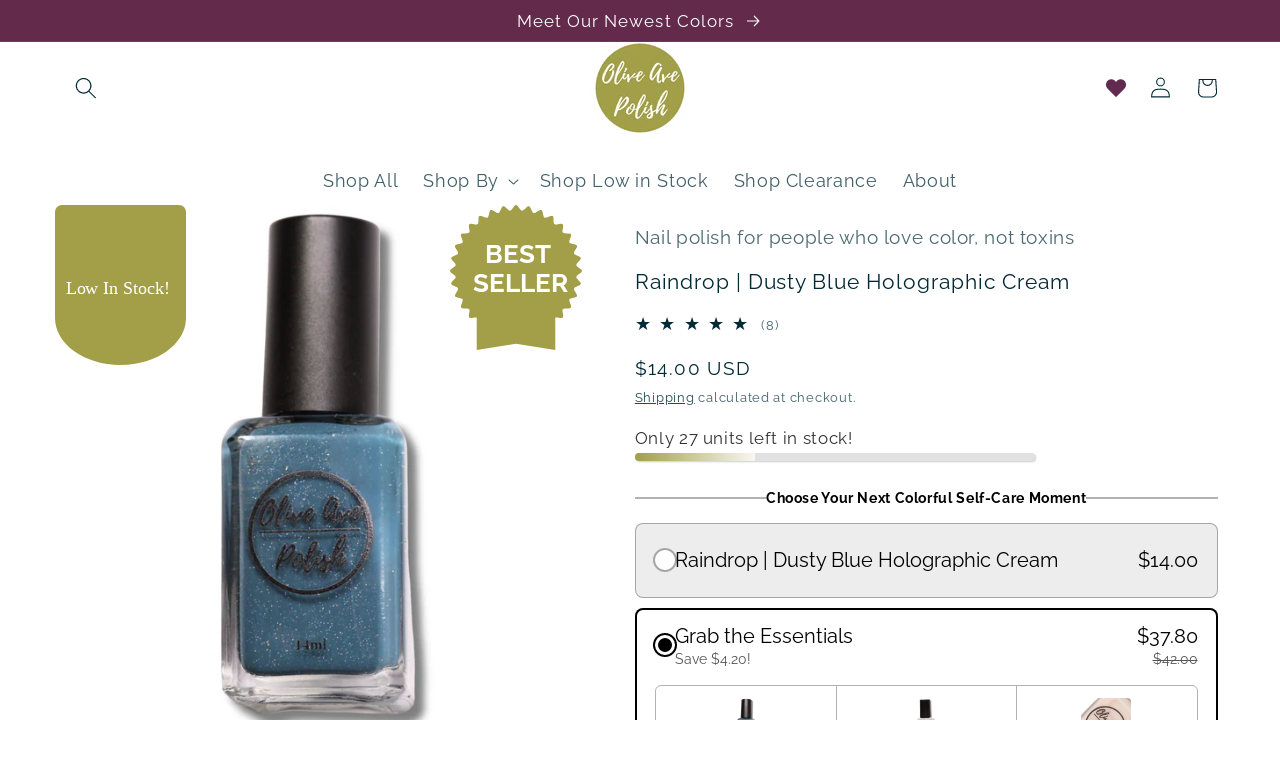

--- FILE ---
content_type: text/html; charset=utf-8
request_url: https://oliveavepolish.com/products/raindrop
body_size: 84362
content:
<!doctype html>
<html class="no-js" lang="en">
  <script type="text/javascript">
    (function(c,l,a,r,i,t,y){
        c[a]=c[a]||function(){(c[a].q=c[a].q||[]).push(arguments)};
        t=l.createElement(r);t.async=1;t.src="https://www.clarity.ms/tag/"+i;
        y=l.getElementsByTagName(r)[0];y.parentNode.insertBefore(t,y);
    })(window, document, "clarity", "script", "qvr9c3awkj");
</script>
  <head>
    <meta charset="utf-8">
    <meta http-equiv="X-UA-Compatible" content="IE=edge">
    <meta name="viewport" content="width=device-width,initial-scale=1">
    <meta name="theme-color" content="">
    <link rel="canonical" href="https://oliveavepolish.com/products/raindrop">
    <link rel="preconnect" href="https://cdn.shopify.com" crossorigin>
<link rel="stylesheet" type="text/css" href="https://cdn.jsdelivr.net/npm/slick-carousel@1.8.1/slick/slick.css"/>

    <style>
      .announcement-bar {
  display: none;
  opacity: 0;
  position: absolute;
  width: 100%;
  /* transition: opacity 1s ease; */
}

.announcement-bar.active {
  display: block;
  opacity: 1;
/*   animation: slideIn 0.8s ease forwards, fadeIn 0.8s ease forwards; */
}

/* .announcement-bar.exiting {
  animation: slideOut 0.8s ease forwards, fadeOut 0.8s ease forwards;
}

@keyframes slideIn {
  0% {
    transform: translateX(100%);
  }
  100% {
    transform: translateX(0);
  }
}

@keyframes slideOut {
  0% {
    transform: translateX(0);
  }
  100% {
    transform: translateX(-100%);
  }
}

@keyframes fadeIn {
  0% {
    opacity: 0;
  }
  100% {
    opacity: 1;
  }
}

@keyframes fadeOut {
  0% {
    opacity: 1;
  }
  100% {
    opacity: 0;
  }
} */

    </style><link rel="icon" type="image/png" href="//oliveavepolish.com/cdn/shop/files/logo_favicon.png?crop=center&height=32&v=1755883406&width=32"><link rel="preconnect" href="https://fonts.shopifycdn.com" crossorigin><title>
      Raindrop | Blue holographic nail polish | vegan, 10-free, + cruelty-free
 &ndash; Olive Ave Polish</title>

    
      <meta name="description" content="A dusty peacock blue cream with scattered holographic sparkle, like the quiet magic of rain on a spring afternoon. This shade is a gentle reminder that even in heavy moments, beauty still shows up—softly, steadily, and when you least expect it.">
    


    
    

<meta property="og:site_name" content="Olive Ave Polish">
<meta property="og:url" content="https://oliveavepolish.com/products/raindrop">
<meta property="og:title" content="Raindrop | Blue holographic nail polish | vegan, 10-free, + cruelty-free">
<meta property="og:type" content="product">
<meta property="og:description" content="A dusty peacock blue cream with scattered holographic sparkle, like the quiet magic of rain on a spring afternoon. This shade is a gentle reminder that even in heavy moments, beauty still shows up—softly, steadily, and when you least expect it."><meta property="og:image" content="http://oliveavepolish.com/cdn/shop/files/Raindrop_Bottle.png?v=1724721112">
  <meta property="og:image:secure_url" content="https://oliveavepolish.com/cdn/shop/files/Raindrop_Bottle.png?v=1724721112">
  <meta property="og:image:width" content="1080">
  <meta property="og:image:height" content="1080"><meta property="og:price:amount" content="14.00">
  <meta property="og:price:currency" content="USD"><meta name="twitter:card" content="summary_large_image">
<meta name="twitter:title" content="Raindrop | Blue holographic nail polish | vegan, 10-free, + cruelty-free">
<meta name="twitter:description" content="A dusty peacock blue cream with scattered holographic sparkle, like the quiet magic of rain on a spring afternoon. This shade is a gentle reminder that even in heavy moments, beauty still shows up—softly, steadily, and when you least expect it.">


    <script src="//oliveavepolish.com/cdn/shop/t/19/assets/global.js?v=135116476141006970691765902459" defer="defer"></script>
    <script>window.performance && window.performance.mark && window.performance.mark('shopify.content_for_header.start');</script><meta name="facebook-domain-verification" content="matix65rk9kwcsnllugl5npuh9nr4k">
<meta name="facebook-domain-verification" content="3sbe784yof7aazefx7gu29bnncyt1a">
<meta name="google-site-verification" content="H6-GjCN_iZ8M1-SwDCjPpiAtKxjevpebLEP3_ouf5YQ">
<meta id="shopify-digital-wallet" name="shopify-digital-wallet" content="/29846864004/digital_wallets/dialog">
<meta name="shopify-requires-components" content="true" product-ids="9077249671319,9150513971351,9156369186967,9156369776791,9409969586327">
<meta name="shopify-checkout-api-token" content="5bfc9a0d22a99d8960ea2395e09dbca2">
<meta id="in-context-paypal-metadata" data-shop-id="29846864004" data-venmo-supported="false" data-environment="production" data-locale="en_US" data-paypal-v4="true" data-currency="USD">
<link rel="alternate" type="application/json+oembed" href="https://oliveavepolish.com/products/raindrop.oembed">
<script async="async" src="/checkouts/internal/preloads.js?locale=en-US"></script>
<link rel="preconnect" href="https://shop.app" crossorigin="anonymous">
<script async="async" src="https://shop.app/checkouts/internal/preloads.js?locale=en-US&shop_id=29846864004" crossorigin="anonymous"></script>
<script id="apple-pay-shop-capabilities" type="application/json">{"shopId":29846864004,"countryCode":"US","currencyCode":"USD","merchantCapabilities":["supports3DS"],"merchantId":"gid:\/\/shopify\/Shop\/29846864004","merchantName":"Olive Ave Polish","requiredBillingContactFields":["postalAddress","email"],"requiredShippingContactFields":["postalAddress","email"],"shippingType":"shipping","supportedNetworks":["visa","masterCard","amex","discover","elo","jcb"],"total":{"type":"pending","label":"Olive Ave Polish","amount":"1.00"},"shopifyPaymentsEnabled":true,"supportsSubscriptions":true}</script>
<script id="shopify-features" type="application/json">{"accessToken":"5bfc9a0d22a99d8960ea2395e09dbca2","betas":["rich-media-storefront-analytics"],"domain":"oliveavepolish.com","predictiveSearch":true,"shopId":29846864004,"locale":"en"}</script>
<script>var Shopify = Shopify || {};
Shopify.shop = "oliveavepolish.myshopify.com";
Shopify.locale = "en";
Shopify.currency = {"active":"USD","rate":"1.0"};
Shopify.country = "US";
Shopify.theme = {"name":"OAP Theme Dec 2025 + Kaching Bundles","id":146832556183,"schema_name":"Merchant Mastery","schema_version":"3.0","theme_store_id":null,"role":"main"};
Shopify.theme.handle = "null";
Shopify.theme.style = {"id":null,"handle":null};
Shopify.cdnHost = "oliveavepolish.com/cdn";
Shopify.routes = Shopify.routes || {};
Shopify.routes.root = "/";</script>
<script type="module">!function(o){(o.Shopify=o.Shopify||{}).modules=!0}(window);</script>
<script>!function(o){function n(){var o=[];function n(){o.push(Array.prototype.slice.apply(arguments))}return n.q=o,n}var t=o.Shopify=o.Shopify||{};t.loadFeatures=n(),t.autoloadFeatures=n()}(window);</script>
<script>
  window.ShopifyPay = window.ShopifyPay || {};
  window.ShopifyPay.apiHost = "shop.app\/pay";
  window.ShopifyPay.redirectState = null;
</script>
<script id="shop-js-analytics" type="application/json">{"pageType":"product"}</script>
<script defer="defer" async type="module" src="//oliveavepolish.com/cdn/shopifycloud/shop-js/modules/v2/client.init-shop-cart-sync_BT-GjEfc.en.esm.js"></script>
<script defer="defer" async type="module" src="//oliveavepolish.com/cdn/shopifycloud/shop-js/modules/v2/chunk.common_D58fp_Oc.esm.js"></script>
<script defer="defer" async type="module" src="//oliveavepolish.com/cdn/shopifycloud/shop-js/modules/v2/chunk.modal_xMitdFEc.esm.js"></script>
<script type="module">
  await import("//oliveavepolish.com/cdn/shopifycloud/shop-js/modules/v2/client.init-shop-cart-sync_BT-GjEfc.en.esm.js");
await import("//oliveavepolish.com/cdn/shopifycloud/shop-js/modules/v2/chunk.common_D58fp_Oc.esm.js");
await import("//oliveavepolish.com/cdn/shopifycloud/shop-js/modules/v2/chunk.modal_xMitdFEc.esm.js");

  window.Shopify.SignInWithShop?.initShopCartSync?.({"fedCMEnabled":true,"windoidEnabled":true});

</script>
<script defer="defer" async type="module" src="//oliveavepolish.com/cdn/shopifycloud/shop-js/modules/v2/client.payment-terms_Ci9AEqFq.en.esm.js"></script>
<script defer="defer" async type="module" src="//oliveavepolish.com/cdn/shopifycloud/shop-js/modules/v2/chunk.common_D58fp_Oc.esm.js"></script>
<script defer="defer" async type="module" src="//oliveavepolish.com/cdn/shopifycloud/shop-js/modules/v2/chunk.modal_xMitdFEc.esm.js"></script>
<script type="module">
  await import("//oliveavepolish.com/cdn/shopifycloud/shop-js/modules/v2/client.payment-terms_Ci9AEqFq.en.esm.js");
await import("//oliveavepolish.com/cdn/shopifycloud/shop-js/modules/v2/chunk.common_D58fp_Oc.esm.js");
await import("//oliveavepolish.com/cdn/shopifycloud/shop-js/modules/v2/chunk.modal_xMitdFEc.esm.js");

  
</script>
<script>
  window.Shopify = window.Shopify || {};
  if (!window.Shopify.featureAssets) window.Shopify.featureAssets = {};
  window.Shopify.featureAssets['shop-js'] = {"shop-cart-sync":["modules/v2/client.shop-cart-sync_DZOKe7Ll.en.esm.js","modules/v2/chunk.common_D58fp_Oc.esm.js","modules/v2/chunk.modal_xMitdFEc.esm.js"],"init-fed-cm":["modules/v2/client.init-fed-cm_B6oLuCjv.en.esm.js","modules/v2/chunk.common_D58fp_Oc.esm.js","modules/v2/chunk.modal_xMitdFEc.esm.js"],"shop-cash-offers":["modules/v2/client.shop-cash-offers_D2sdYoxE.en.esm.js","modules/v2/chunk.common_D58fp_Oc.esm.js","modules/v2/chunk.modal_xMitdFEc.esm.js"],"shop-login-button":["modules/v2/client.shop-login-button_QeVjl5Y3.en.esm.js","modules/v2/chunk.common_D58fp_Oc.esm.js","modules/v2/chunk.modal_xMitdFEc.esm.js"],"pay-button":["modules/v2/client.pay-button_DXTOsIq6.en.esm.js","modules/v2/chunk.common_D58fp_Oc.esm.js","modules/v2/chunk.modal_xMitdFEc.esm.js"],"shop-button":["modules/v2/client.shop-button_DQZHx9pm.en.esm.js","modules/v2/chunk.common_D58fp_Oc.esm.js","modules/v2/chunk.modal_xMitdFEc.esm.js"],"avatar":["modules/v2/client.avatar_BTnouDA3.en.esm.js"],"init-windoid":["modules/v2/client.init-windoid_CR1B-cfM.en.esm.js","modules/v2/chunk.common_D58fp_Oc.esm.js","modules/v2/chunk.modal_xMitdFEc.esm.js"],"init-shop-for-new-customer-accounts":["modules/v2/client.init-shop-for-new-customer-accounts_C_vY_xzh.en.esm.js","modules/v2/client.shop-login-button_QeVjl5Y3.en.esm.js","modules/v2/chunk.common_D58fp_Oc.esm.js","modules/v2/chunk.modal_xMitdFEc.esm.js"],"init-shop-email-lookup-coordinator":["modules/v2/client.init-shop-email-lookup-coordinator_BI7n9ZSv.en.esm.js","modules/v2/chunk.common_D58fp_Oc.esm.js","modules/v2/chunk.modal_xMitdFEc.esm.js"],"init-shop-cart-sync":["modules/v2/client.init-shop-cart-sync_BT-GjEfc.en.esm.js","modules/v2/chunk.common_D58fp_Oc.esm.js","modules/v2/chunk.modal_xMitdFEc.esm.js"],"shop-toast-manager":["modules/v2/client.shop-toast-manager_DiYdP3xc.en.esm.js","modules/v2/chunk.common_D58fp_Oc.esm.js","modules/v2/chunk.modal_xMitdFEc.esm.js"],"init-customer-accounts":["modules/v2/client.init-customer-accounts_D9ZNqS-Q.en.esm.js","modules/v2/client.shop-login-button_QeVjl5Y3.en.esm.js","modules/v2/chunk.common_D58fp_Oc.esm.js","modules/v2/chunk.modal_xMitdFEc.esm.js"],"init-customer-accounts-sign-up":["modules/v2/client.init-customer-accounts-sign-up_iGw4briv.en.esm.js","modules/v2/client.shop-login-button_QeVjl5Y3.en.esm.js","modules/v2/chunk.common_D58fp_Oc.esm.js","modules/v2/chunk.modal_xMitdFEc.esm.js"],"shop-follow-button":["modules/v2/client.shop-follow-button_CqMgW2wH.en.esm.js","modules/v2/chunk.common_D58fp_Oc.esm.js","modules/v2/chunk.modal_xMitdFEc.esm.js"],"checkout-modal":["modules/v2/client.checkout-modal_xHeaAweL.en.esm.js","modules/v2/chunk.common_D58fp_Oc.esm.js","modules/v2/chunk.modal_xMitdFEc.esm.js"],"shop-login":["modules/v2/client.shop-login_D91U-Q7h.en.esm.js","modules/v2/chunk.common_D58fp_Oc.esm.js","modules/v2/chunk.modal_xMitdFEc.esm.js"],"lead-capture":["modules/v2/client.lead-capture_BJmE1dJe.en.esm.js","modules/v2/chunk.common_D58fp_Oc.esm.js","modules/v2/chunk.modal_xMitdFEc.esm.js"],"payment-terms":["modules/v2/client.payment-terms_Ci9AEqFq.en.esm.js","modules/v2/chunk.common_D58fp_Oc.esm.js","modules/v2/chunk.modal_xMitdFEc.esm.js"]};
</script>
<script>(function() {
  var isLoaded = false;
  function asyncLoad() {
    if (isLoaded) return;
    isLoaded = true;
    var urls = ["https:\/\/static.affiliatly.com\/shopify\/v3\/shopify.js?affiliatly_code=AF-1056806\u0026s=2\u0026shop=oliveavepolish.myshopify.com","https:\/\/static.klaviyo.com\/onsite\/js\/klaviyo.js?company_id=WKS4Nm\u0026shop=oliveavepolish.myshopify.com","https:\/\/str.rise-ai.com\/?shop=oliveavepolish.myshopify.com","https:\/\/strn.rise-ai.com\/?shop=oliveavepolish.myshopify.com","https:\/\/admin.revenuehunt.com\/embed.js?shop=oliveavepolish.myshopify.com"];
    for (var i = 0; i < urls.length; i++) {
      var s = document.createElement('script');
      s.type = 'text/javascript';
      s.async = true;
      s.src = urls[i];
      var x = document.getElementsByTagName('script')[0];
      x.parentNode.insertBefore(s, x);
    }
  };
  if(window.attachEvent) {
    window.attachEvent('onload', asyncLoad);
  } else {
    window.addEventListener('load', asyncLoad, false);
  }
})();</script>
<script id="__st">var __st={"a":29846864004,"offset":-18000,"reqid":"83042f0a-fcd5-4837-83d9-bd21cc406913-1769219781","pageurl":"oliveavepolish.com\/products\/raindrop?utm_source=Facebook\u0026utm_medium=Scaling+Campaign+%7B060325+Test+-+120625+Scale%7D\u0026utm_campaign=091025_ASCTesting\u0026utm_content=010226_Video_Raindrop\u0026campaign_id=120226929958890199\u0026ad_id=120239085488910199\u0026utm_id=120226929958890199\u0026utm_term=120232909581930199","u":"689e523b3367","p":"product","rtyp":"product","rid":7527809712279};</script>
<script>window.ShopifyPaypalV4VisibilityTracking = true;</script>
<script id="captcha-bootstrap">!function(){'use strict';const t='contact',e='account',n='new_comment',o=[[t,t],['blogs',n],['comments',n],[t,'customer']],c=[[e,'customer_login'],[e,'guest_login'],[e,'recover_customer_password'],[e,'create_customer']],r=t=>t.map((([t,e])=>`form[action*='/${t}']:not([data-nocaptcha='true']) input[name='form_type'][value='${e}']`)).join(','),a=t=>()=>t?[...document.querySelectorAll(t)].map((t=>t.form)):[];function s(){const t=[...o],e=r(t);return a(e)}const i='password',u='form_key',d=['recaptcha-v3-token','g-recaptcha-response','h-captcha-response',i],f=()=>{try{return window.sessionStorage}catch{return}},m='__shopify_v',_=t=>t.elements[u];function p(t,e,n=!1){try{const o=window.sessionStorage,c=JSON.parse(o.getItem(e)),{data:r}=function(t){const{data:e,action:n}=t;return t[m]||n?{data:e,action:n}:{data:t,action:n}}(c);for(const[e,n]of Object.entries(r))t.elements[e]&&(t.elements[e].value=n);n&&o.removeItem(e)}catch(o){console.error('form repopulation failed',{error:o})}}const l='form_type',E='cptcha';function T(t){t.dataset[E]=!0}const w=window,h=w.document,L='Shopify',v='ce_forms',y='captcha';let A=!1;((t,e)=>{const n=(g='f06e6c50-85a8-45c8-87d0-21a2b65856fe',I='https://cdn.shopify.com/shopifycloud/storefront-forms-hcaptcha/ce_storefront_forms_captcha_hcaptcha.v1.5.2.iife.js',D={infoText:'Protected by hCaptcha',privacyText:'Privacy',termsText:'Terms'},(t,e,n)=>{const o=w[L][v],c=o.bindForm;if(c)return c(t,g,e,D).then(n);var r;o.q.push([[t,g,e,D],n]),r=I,A||(h.body.append(Object.assign(h.createElement('script'),{id:'captcha-provider',async:!0,src:r})),A=!0)});var g,I,D;w[L]=w[L]||{},w[L][v]=w[L][v]||{},w[L][v].q=[],w[L][y]=w[L][y]||{},w[L][y].protect=function(t,e){n(t,void 0,e),T(t)},Object.freeze(w[L][y]),function(t,e,n,w,h,L){const[v,y,A,g]=function(t,e,n){const i=e?o:[],u=t?c:[],d=[...i,...u],f=r(d),m=r(i),_=r(d.filter((([t,e])=>n.includes(e))));return[a(f),a(m),a(_),s()]}(w,h,L),I=t=>{const e=t.target;return e instanceof HTMLFormElement?e:e&&e.form},D=t=>v().includes(t);t.addEventListener('submit',(t=>{const e=I(t);if(!e)return;const n=D(e)&&!e.dataset.hcaptchaBound&&!e.dataset.recaptchaBound,o=_(e),c=g().includes(e)&&(!o||!o.value);(n||c)&&t.preventDefault(),c&&!n&&(function(t){try{if(!f())return;!function(t){const e=f();if(!e)return;const n=_(t);if(!n)return;const o=n.value;o&&e.removeItem(o)}(t);const e=Array.from(Array(32),(()=>Math.random().toString(36)[2])).join('');!function(t,e){_(t)||t.append(Object.assign(document.createElement('input'),{type:'hidden',name:u})),t.elements[u].value=e}(t,e),function(t,e){const n=f();if(!n)return;const o=[...t.querySelectorAll(`input[type='${i}']`)].map((({name:t})=>t)),c=[...d,...o],r={};for(const[a,s]of new FormData(t).entries())c.includes(a)||(r[a]=s);n.setItem(e,JSON.stringify({[m]:1,action:t.action,data:r}))}(t,e)}catch(e){console.error('failed to persist form',e)}}(e),e.submit())}));const S=(t,e)=>{t&&!t.dataset[E]&&(n(t,e.some((e=>e===t))),T(t))};for(const o of['focusin','change'])t.addEventListener(o,(t=>{const e=I(t);D(e)&&S(e,y())}));const B=e.get('form_key'),M=e.get(l),P=B&&M;t.addEventListener('DOMContentLoaded',(()=>{const t=y();if(P)for(const e of t)e.elements[l].value===M&&p(e,B);[...new Set([...A(),...v().filter((t=>'true'===t.dataset.shopifyCaptcha))])].forEach((e=>S(e,t)))}))}(h,new URLSearchParams(w.location.search),n,t,e,['guest_login'])})(!0,!0)}();</script>
<script integrity="sha256-4kQ18oKyAcykRKYeNunJcIwy7WH5gtpwJnB7kiuLZ1E=" data-source-attribution="shopify.loadfeatures" defer="defer" src="//oliveavepolish.com/cdn/shopifycloud/storefront/assets/storefront/load_feature-a0a9edcb.js" crossorigin="anonymous"></script>
<script crossorigin="anonymous" defer="defer" src="//oliveavepolish.com/cdn/shopifycloud/storefront/assets/shopify_pay/storefront-65b4c6d7.js?v=20250812"></script>
<script data-source-attribution="shopify.dynamic_checkout.dynamic.init">var Shopify=Shopify||{};Shopify.PaymentButton=Shopify.PaymentButton||{isStorefrontPortableWallets:!0,init:function(){window.Shopify.PaymentButton.init=function(){};var t=document.createElement("script");t.src="https://oliveavepolish.com/cdn/shopifycloud/portable-wallets/latest/portable-wallets.en.js",t.type="module",document.head.appendChild(t)}};
</script>
<script data-source-attribution="shopify.dynamic_checkout.buyer_consent">
  function portableWalletsHideBuyerConsent(e){var t=document.getElementById("shopify-buyer-consent"),n=document.getElementById("shopify-subscription-policy-button");t&&n&&(t.classList.add("hidden"),t.setAttribute("aria-hidden","true"),n.removeEventListener("click",e))}function portableWalletsShowBuyerConsent(e){var t=document.getElementById("shopify-buyer-consent"),n=document.getElementById("shopify-subscription-policy-button");t&&n&&(t.classList.remove("hidden"),t.removeAttribute("aria-hidden"),n.addEventListener("click",e))}window.Shopify?.PaymentButton&&(window.Shopify.PaymentButton.hideBuyerConsent=portableWalletsHideBuyerConsent,window.Shopify.PaymentButton.showBuyerConsent=portableWalletsShowBuyerConsent);
</script>
<script data-source-attribution="shopify.dynamic_checkout.cart.bootstrap">document.addEventListener("DOMContentLoaded",(function(){function t(){return document.querySelector("shopify-accelerated-checkout-cart, shopify-accelerated-checkout")}if(t())Shopify.PaymentButton.init();else{new MutationObserver((function(e,n){t()&&(Shopify.PaymentButton.init(),n.disconnect())})).observe(document.body,{childList:!0,subtree:!0})}}));
</script>
<script id='scb4127' type='text/javascript' async='' src='https://oliveavepolish.com/cdn/shopifycloud/privacy-banner/storefront-banner.js'></script><link id="shopify-accelerated-checkout-styles" rel="stylesheet" media="screen" href="https://oliveavepolish.com/cdn/shopifycloud/portable-wallets/latest/accelerated-checkout-backwards-compat.css" crossorigin="anonymous">
<style id="shopify-accelerated-checkout-cart">
        #shopify-buyer-consent {
  margin-top: 1em;
  display: inline-block;
  width: 100%;
}

#shopify-buyer-consent.hidden {
  display: none;
}

#shopify-subscription-policy-button {
  background: none;
  border: none;
  padding: 0;
  text-decoration: underline;
  font-size: inherit;
  cursor: pointer;
}

#shopify-subscription-policy-button::before {
  box-shadow: none;
}

      </style>
<link rel="stylesheet" media="screen" href="//oliveavepolish.com/cdn/shop/t/19/compiled_assets/styles.css?v=2910">
<script id="sections-script" data-sections="main-product,product-recommendations,header,footer" defer="defer" src="//oliveavepolish.com/cdn/shop/t/19/compiled_assets/scripts.js?v=2910"></script>
<script>window.performance && window.performance.mark && window.performance.mark('shopify.content_for_header.end');</script>


    <style data-shopify>
      @font-face {
  font-family: Raleway;
  font-weight: 400;
  font-style: normal;
  font-display: swap;
  src: url("//oliveavepolish.com/cdn/fonts/raleway/raleway_n4.2c76ddd103ff0f30b1230f13e160330ff8b2c68a.woff2") format("woff2"),
       url("//oliveavepolish.com/cdn/fonts/raleway/raleway_n4.c057757dddc39994ad5d9c9f58e7c2c2a72359a9.woff") format("woff");
}

      @font-face {
  font-family: Raleway;
  font-weight: 700;
  font-style: normal;
  font-display: swap;
  src: url("//oliveavepolish.com/cdn/fonts/raleway/raleway_n7.740cf9e1e4566800071db82eeca3cca45f43ba63.woff2") format("woff2"),
       url("//oliveavepolish.com/cdn/fonts/raleway/raleway_n7.84943791ecde186400af8db54cf3b5b5e5049a8f.woff") format("woff");
}

      @font-face {
  font-family: Raleway;
  font-weight: 400;
  font-style: italic;
  font-display: swap;
  src: url("//oliveavepolish.com/cdn/fonts/raleway/raleway_i4.aaa73a72f55a5e60da3e9a082717e1ed8f22f0a2.woff2") format("woff2"),
       url("//oliveavepolish.com/cdn/fonts/raleway/raleway_i4.650670cc243082f8988ecc5576b6d613cfd5a8ee.woff") format("woff");
}

      @font-face {
  font-family: Raleway;
  font-weight: 700;
  font-style: italic;
  font-display: swap;
  src: url("//oliveavepolish.com/cdn/fonts/raleway/raleway_i7.6d68e3c55f3382a6b4f1173686f538d89ce56dbc.woff2") format("woff2"),
       url("//oliveavepolish.com/cdn/fonts/raleway/raleway_i7.ed82a5a5951418ec5b6b0a5010cb65216574b2bd.woff") format("woff");
}

      @font-face {
  font-family: Raleway;
  font-weight: 400;
  font-style: normal;
  font-display: swap;
  src: url("//oliveavepolish.com/cdn/fonts/raleway/raleway_n4.2c76ddd103ff0f30b1230f13e160330ff8b2c68a.woff2") format("woff2"),
       url("//oliveavepolish.com/cdn/fonts/raleway/raleway_n4.c057757dddc39994ad5d9c9f58e7c2c2a72359a9.woff") format("woff");
}


      :root {
        --button-background-color: #632a4b;
        --cart-background-color: #1b0080;
        --buynow-background-color: #a29f48;
        --font-body-family: Raleway, sans-serif;
        --font-body-style: normal;
        --font-body-weight: 400;

        --font-heading-family: Raleway, sans-serif;
        --font-heading-style: normal;
        --font-heading-weight: 400;

        --font-body-scale: 1.05;
        --font-heading-scale: 1.4285714285714286;

        --color-base-text: 1, 42, 54;
        --color-shadow: 1, 42, 54;
        --color-base-background-1: 255, 255, 255;
        --color-base-background-2: 234, 234, 234;
        --color-base-solid-button-labels: 255, 255, 255;
        --color-base-outline-button-labels: 1, 42, 54;
        --color-base-accent-1: 99, 42, 75;
        --color-base-accent-2: 162, 159, 72;
        --payment-terms-background-color: #ffffff;

        --gradient-base-background-1: #ffffff;
        --gradient-base-background-2: #eaeaea;
        --gradient-base-accent-1: linear-gradient(180deg, rgba(99, 42, 75, 1), rgba(221, 39, 57, 1) 100%);
        --gradient-base-accent-2: #a29f48;

        --media-padding: px;
        --media-border-opacity: 0.05;
        --media-border-width: 0px;
        --media-radius: 0px;
        --media-shadow-opacity: 0.0;
        --media-shadow-horizontal-offset: 0px;
        --media-shadow-vertical-offset: 4px;
        --media-shadow-blur-radius: 5px;

        --page-width: 120rem;
        --page-width-margin: 0rem;

        --card-image-padding: 0.0rem;
        --card-corner-radius: 0.0rem;
        --card-text-alignment: left;
        --card-border-width: 0.1rem;
        --card-border-opacity: 0.05;
        --card-shadow-opacity: 0.0;
        --card-shadow-horizontal-offset: 0.0rem;
        --card-shadow-vertical-offset: 0.4rem;
        --card-shadow-blur-radius: 0.5rem;

        --badge-corner-radius: 4.0rem;

        --popup-border-width: 1px;
        --popup-border-opacity: 0.1;
        --popup-corner-radius: 0px;
        --popup-shadow-opacity: 0.0;
        --popup-shadow-horizontal-offset: 0px;
        --popup-shadow-vertical-offset: 4px;
        --popup-shadow-blur-radius: 5px;

        --drawer-border-width: 1px;
        --drawer-border-opacity: 0.1;
        --drawer-shadow-opacity: 0.0;
        --drawer-shadow-horizontal-offset: 0px;
        --drawer-shadow-vertical-offset: 4px;
        --drawer-shadow-blur-radius: 5px;

        --spacing-sections-desktop: 0px;
        --spacing-sections-mobile: 0px;

        --grid-desktop-vertical-spacing: 8px;
        --grid-desktop-horizontal-spacing: 8px;
        --grid-mobile-vertical-spacing: 4px;
        --grid-mobile-horizontal-spacing: 4px;

        --text-boxes-border-opacity: 0.0;
        --text-boxes-border-width: 1px;
        --text-boxes-radius: 0px;
        --text-boxes-shadow-opacity: 0.0;
        --text-boxes-shadow-horizontal-offset: 0px;
        --text-boxes-shadow-vertical-offset: 4px;
        --text-boxes-shadow-blur-radius: 5px;

        --buttons-radius: 0px;
        --buttons-radius-outset: 0px;
        --buttons-border-width: 5px;
        --buttons-border-opacity: 1.0;
        --buttons-shadow-opacity: 0.3;
        --buttons-shadow-horizontal-offset: 0px;
        --buttons-shadow-vertical-offset: 4px;
        --buttons-shadow-blur-radius: 5px;
        --buttons-border-offset: 0.3px;

        --inputs-radius: 0px;
        --inputs-border-width: 1px;
        --inputs-border-opacity: 0.55;
        --inputs-shadow-opacity: 0.0;
        --inputs-shadow-horizontal-offset: 0px;
        --inputs-margin-offset: 0px;
        --inputs-shadow-vertical-offset: 4px;
        --inputs-shadow-blur-radius: 5px;
        --inputs-radius-outset: 0px;

        --variant-pills-radius: 40px;
        --variant-pills-border-width: 1px;
        --variant-pills-border-opacity: 0.55;
        --variant-pills-shadow-opacity: 0.0;
        --variant-pills-shadow-horizontal-offset: 0px;
        --variant-pills-shadow-vertical-offset: -12px;
        --variant-pills-shadow-blur-radius: 5px;
      }

      *,
      *::before,
      *::after {
        box-sizing: inherit;
      }

      html {
        box-sizing: border-box;
        font-size: calc(var(--font-body-scale) * 62.5%);
        height: 100%;
      }

      body {
        display: grid;
        grid-template-rows: auto auto 1fr auto;
        grid-template-columns: 100%;
        min-height: 100%;
        margin: 0;
        font-size: 1.5rem;
        letter-spacing: 0.06rem;
        line-height: calc(1 + 0.8 / var(--font-body-scale));
        font-family: var(--font-body-family);
        font-style: var(--font-body-style);
        font-weight: var(--font-body-weight);
      }

      @media screen and (min-width: 750px) {
        body {
          font-size: 1.6rem;
        }
      }
    </style>

    <link href="//oliveavepolish.com/cdn/shop/t/19/assets/base.css?v=179030534792969194031765902459" rel="stylesheet" type="text/css" media="all" />
<link rel="preload" as="font" href="//oliveavepolish.com/cdn/fonts/raleway/raleway_n4.2c76ddd103ff0f30b1230f13e160330ff8b2c68a.woff2" type="font/woff2" crossorigin><link rel="preload" as="font" href="//oliveavepolish.com/cdn/fonts/raleway/raleway_n4.2c76ddd103ff0f30b1230f13e160330ff8b2c68a.woff2" type="font/woff2" crossorigin><link rel="stylesheet" href="//oliveavepolish.com/cdn/shop/t/19/assets/component-predictive-search.css?v=165644661289088488651765902459" media="print" onload="this.media='all'"><script>document.documentElement.className = document.documentElement.className.replace('no-js', 'js');
    if (Shopify.designMode) {
      document.documentElement.classList.add('shopify-design-mode');
    }
    </script>
  
  










<!-- BEGIN app block: shopify://apps/kaching-bundles/blocks/app-embed-block/6c637362-a106-4a32-94ac-94dcfd68cdb8 -->
<!-- Kaching Bundles App Embed -->

<!-- BEGIN app snippet: app-embed-content --><script>
  // Prevent duplicate initialization if both app embeds are enabled
  if (window.kachingBundlesAppEmbedLoaded) {
    console.warn('[Kaching Bundles] Multiple app embed blocks detected. Please disable one of them. Skipping duplicate initialization.');
  } else {
    window.kachingBundlesAppEmbedLoaded = true;
    window.kachingBundlesEnabled = true;
    window.kachingBundlesInitialized = false;

    // Allow calling kachingBundlesInitialize before the script is loaded
    (() => {
      let shouldInitialize = false;
      let realInitialize = null;

      window.kachingBundlesInitialize = () => {
        if (realInitialize) {
          realInitialize();
        } else {
          shouldInitialize = true;
        }
      };

      Object.defineProperty(window, '__kachingBundlesInitializeInternal', {
        set(fn) {
          realInitialize = fn;
          if (shouldInitialize) {
            shouldInitialize = false;
            fn();
          }
        },
        get() {
          return realInitialize;
        }
      });
    })();
  }
</script>

<script id="kaching-bundles-config" type="application/json">
  

  {
    "shopifyDomain": "oliveavepolish.myshopify.com",
    "moneyFormat": "${{amount}}",
    "locale": "en",
    "liquidLocale": "en",
    "country": "US",
    "currencyRate": 1,
    "marketId": 2188214423,
    "productId": 7527809712279,
    "storefrontAccessToken": "66e81ace82d709a1befd750613bcb21e",
    "accessScopes": ["unauthenticated_read_product_inventory","unauthenticated_read_product_listings","unauthenticated_read_selling_plans"],
    "customApiHost": null,
    "keepQuantityInput": false,
    "ignoreDeselect": false,
    "ignoreUnitPrice": false,
    "requireCustomerLogin": false,
    "abTestsRunning": true,
    "webPixel": true,
    "b2bCustomer": false,
    "isLoggedIn": false,
    "preview": false,
    "defaultTranslations": {
      "system.out_of_stock": "There\u0026#39;s not enough items in our stock, please select smaller bundle.",
      "system.invalid_variant": "Sorry, this is not currently available.",
      "system.unavailable_option_value": "Unavailable"
    },
    "customSelectors": {
      "quantity": null,
      "addToCartButton": null,
      "variantPicker": null,
      "price": null,
      "priceCompare": null
    },
    "shopCustomStyles": "",
    "featureFlags": {"native_swatches_disabled":false,"remove_variant_change_delay":false,"legacy_saved_percentage":false,"initialize_with_form_variant":true,"disable_variant_option_sync":false,"observe_form_selling_plan":true,"price_rounding_v2":true,"variant_images":true,"hide_missing_variants":true,"intercept_cart_request":false,"reinitialize_morphed_placeholders":false}

  }
</script>



<link rel="modulepreload" href="https://cdn.shopify.com/extensions/019bebbf-8952-7dbe-b876-3746d8461a8b/kaching-bundles-1561/assets/kaching-bundles.js" crossorigin="anonymous" fetchpriority="high">
<script type="module" src="https://cdn.shopify.com/extensions/019bebbf-8952-7dbe-b876-3746d8461a8b/kaching-bundles-1561/assets/loader.js" crossorigin="anonymous" fetchpriority="high"></script>
<link rel="stylesheet" href="https://cdn.shopify.com/extensions/019bebbf-8952-7dbe-b876-3746d8461a8b/kaching-bundles-1561/assets/kaching-bundles.css" media="print" onload="this.media='all'" fetchpriority="high">

<style>
  .kaching-bundles__block {
    display: none;
  }

  .kaching-bundles-sticky-atc {
    display: none;
  }
</style>

<!-- BEGIN app snippet: product -->
  <script class="kaching-bundles-product" data-product-id="7527809712279" data-main="true" type="application/json">
    {
      "id": 7527809712279,
      "handle": "raindrop",
      "url": "\/products\/raindrop",
      "availableForSale": true,
      "title": "Raindrop | Dusty Blue Holographic Cream",
      "image": "\/\/oliveavepolish.com\/cdn\/shop\/files\/Raindrop_Bottle.png?height=200\u0026v=1724721112",
      "collectionIds": [301864353943,314766426263,168286224516,188258287748,304944611479,290715009175,286771511447,298350706839,188258386052,292479107223,302757740695],
      "options": [
        
          {
            "defaultName": "Title",
            "name": "Title",
            "position": 1,
            "optionValues": [
              
                {
                  "id": 179247448215,
                  "defaultName": "Default Title",
                  "name": "Default Title",
                  "swatch": {
                    "color": null,
                    "image": null
                  }
                }
              
            ]
          }
        
      ],
      "selectedVariantId": 41982359109783,
      "variants": [
        
          {
            "id": 41982359109783,
            "availableForSale": true,
            "price": 1400,
            "compareAtPrice": 0,
            "options": ["Default Title"],
            "imageId": null,
            "image": null,
            "inventoryManagement": "shopify",
            "inventoryPolicy": "deny",
            "inventoryQuantity": 27,
            "unitPriceQuantityValue": null,
            "unitPriceQuantityUnit": null,
            "unitPriceReferenceValue": null,
            "unitPriceReferenceUnit": null,
            "sellingPlans": [
              
            ]
          }
        
      ],
      "requiresSellingPlan": false,
      "sellingPlans": [
        
      ],
      "isNativeBundle": null,
      "metafields": {
        "text": null,
        "text2": null,
        "text3": null,
        "text4": null
      },
      "legacyMetafields": {
        "kaching_bundles": {
          "text": null,
          "text2": null
        }
      }
    }
  </script>

<!-- END app snippet --><!-- BEGIN app snippet: deal_blocks -->
  

  
    
  
    
  

  
    
  
    
  

  
    
      

      

      
        

        
          <script class="kaching-bundles-deal-block-settings" data-product-id="7527809712279" type="application/json">
            {"blockTitle":"BUNDLE \u0026 SAVE","blockVisibility":"excluded-products","excludeB2bCustomers":false,"blockLayout":"vertical","differentVariantsEnabled":true,"hideVariantPicker":false,"showPricesPerItem":false,"showBothPrices":false,"unitLabel":"","useProductCompareAtPrice":true,"showPricesWithoutDecimals":false,"priceRounding":false,"priceRoundingPrecision":".00","updateNativePrice":false,"updateNativePriceType":"item","skipCart":false,"lowStockAlertEnabled":false,"lowStockAlert":{"message":"Only {{stock}} left","textColor":{"red":255,"blue":9,"alpha":1,"green":9},"threshold":5},"showVariantsForSingleQuantity":true,"preselectedDealBarId":"FXQX","dealBars":[{"id":"gxGW","label":"","title":"Choose 1","upsells":[{"id":"bXww","text":"Add a Mystery Polish!","quantity":1,"imageSize":30,"productGID":"gid:\/\/shopify\/Product\/8504011882647","variantGID":"gid:\/\/shopify\/ProductVariant\/44505342771351","preselected":true,"variantGIDs":["gid:\/\/shopify\/ProductVariant\/44505342771351"],"discountType":"percentage","discountValue":30,"mediaImageGID":null,"productSource":"selected","visibleOnlyWhenDealBarSelected":false}],"quantity":1,"subtitle":"Standard price","badgeText":"","freeGifts":[],"badgeStyle":"simple","dealBarType":"quantity-break","discountType":"default","discountValue":"","mediaImageGID":null,"showAsSoldOut":null,"quantitySelector":false,"showAsSoldOutEnabled":false},{"id":"FXQX","label":"","title":"Choose 3","upsells":[{"id":"Dnn6","text":"+ Add A Mystery Polish!","quantity":1,"imageSize":30,"productGID":"gid:\/\/shopify\/Product\/8504011882647","variantGID":"gid:\/\/shopify\/ProductVariant\/44505342771351","preselected":true,"variantGIDs":["gid:\/\/shopify\/ProductVariant\/44505342771351"],"discountType":"percentage","discountValue":30,"mediaImageGID":null,"productSource":"selected","visibleOnlyWhenDealBarSelected":false}],"quantity":3,"subtitle":"You save {{saved_percentage}}","badgeText":"MOST POPULAR","freeGifts":[],"badgeStyle":"simple","dealBarType":"quantity-break","discountType":"percentage","discountValue":10,"mediaImageGID":null,"showAsSoldOut":null,"quantitySelector":false,"showAsSoldOutEnabled":false},{"id":"fEgG","label":"","title":"Choose 5","upsells":[],"quantity":5,"subtitle":"You save {{saved_percentage}}","badgeText":"","freeGifts":[],"badgeStyle":"simple","dealBarType":"quantity-break","discountType":"percentage","discountValue":15,"mediaImageGID":null,"showAsSoldOut":null,"quantitySelector":false,"showAsSoldOutEnabled":false}],"cornerRadius":8,"spacing":1,"colors":{"label":{"red":0,"blue":0,"alpha":1,"green":0},"price":{"red":0,"blue":0,"alpha":1,"green":0},"title":{"red":0,"blue":0,"alpha":1,"green":0},"border":{"red":0,"blue":0,"alpha":1,"green":0},"subtitle":{"red":85,"blue":85,"alpha":1,"green":85},"badgeText":{"red":255,"blue":255,"alpha":1,"green":255},"fullPrice":{"red":85,"blue":85,"alpha":1,"green":85},"background":{"red":237,"blue":237,"alpha":1,"green":237},"blockTitle":{"red":0,"blue":0,"alpha":1,"green":0},"upsellText":{"red":0,"blue":0,"alpha":1,"green":0},"freeGiftText":{"red":0,"blue":0,"alpha":1,"green":0},"badgeBackground":{"red":0,"blue":0,"alpha":1,"green":0},"labelBackground":{"red":217,"blue":217,"alpha":1,"green":217},"upsellBackground":{"red":204,"blue":204,"alpha":1,"green":204},"freeGiftBackground":{"red":179,"blue":179,"alpha":1,"green":179},"selectedBackground":{"red":255,"blue":255,"alpha":1,"green":255},"upsellSelectedText":{"red":0,"blue":0,"alpha":1,"green":0},"freeGiftSelectedText":{"red":255,"blue":255,"alpha":1,"green":255},"upsellSelectedBackground":{"red":204,"blue":204,"alpha":1,"green":204},"freeGiftSelectedBackground":{"red":0,"blue":0,"alpha":1,"green":0}},"fonts":{"label":{"size":"12","style":"regular"},"title":{"size":"20","style":"medium"},"upsell":{"size":"13","style":"bold"},"freeGift":{"size":"13","style":"bold"},"subtitle":{"size":"14","style":"regular"},"unitLabel":{"size":"14","style":"regular"},"blockTitle":{"size":"14","style":"bold"}},"customStylesEnabled":false,"customStyles":"","swatchOptions":[],"swatchSize":18,"swatchShape":"circle","imageSize":48,"imageCornerRadius":6,"defaultVariantsV2":[],"collectionBreaksEnabled":true,"collectionBreaks":{"buttonText":"Choose","visibility":"selected-collections","buttonColor":{"red":0,"blue":0,"alpha":1,"green":0},"mediaImageGID":null,"showProductName":true,"excludedProducts":[{"id":"gid:\/\/shopify\/Product\/4822511452292"},{"id":"gid:\/\/shopify\/Product\/8990364860567"},{"id":"gid:\/\/shopify\/Product\/8504011882647"}],"productPhotoSize":40,"selectedProducts":[],"selectedCollections":[{"id":"gid:\/\/shopify\/Collection\/304944611479"}],"autoFillNotChosenItems":false,"requireItemSelectionAlert":{"text":"There is a required item to be selected in order to complete your order.","textColor":{"red":240,"blue":56,"alpha":1,"green":68},"backgroundColor":{"red":254,"blue":226,"alpha":1,"green":228}},"requireItemSelectionEnabled":false,"showChosenProductsPriceOnly":false},"chooseProductModal":{"heading":"Choose product","textSize":14,"textColor":{"red":0,"blue":0,"alpha":1,"green":0},"buttonSize":16,"buttonText":"Choose","priceColor":{"red":0,"blue":0,"alpha":1,"green":0},"buttonColor":{"red":0,"blue":0,"alpha":1,"green":0},"overlayColor":{"red":0,"blue":0,"alpha":0.5,"green":0},"buttonTextColor":{"red":255,"blue":255,"alpha":1,"green":255},"productPhotoSize":100,"compareAtPriceColor":{"red":85,"blue":85,"alpha":1,"green":85}},"timerEnabled":false,"subscriptionsEnabled":false,"subscriptions":null,"currency":null,"stickyAtcEnabled":false,"stickyAtc":null,"progressiveGiftsEnabled":false,"checkboxUpsellsEnabled":false,"excludedProductIds":[8504011882647,4822511452292],"excludedCollectionIds":[],"selectedProductIds":[],"selectedCollectionIds":[],"marketId":null,"timer":null,"progressiveGifts":null,"checkboxUpsells":null,"otherProductIds":[8504011882647],"id":"159e7651-f9aa-47bb-ae79-21ec452a9f22","nanoId":"9QBI","abTestVariantId":"854dee6e-1bbc-45f9-9def-31e360f654c9","abTestVariantNumber":1,"abTestVariantsCount":2,"abTestTrafficAllocation":null}
          </script>

          
            

            
          
        
      
    
  
    
      

      

      
        

        
          <script class="kaching-bundles-deal-block-settings" data-product-id="7527809712279" type="application/json">
            {"blockTitle":"Choose Your Next Colorful Self-Care Moment","blockVisibility":"excluded-products","excludeB2bCustomers":false,"blockLayout":"vertical","differentVariantsEnabled":true,"hideVariantPicker":false,"showPricesPerItem":false,"showBothPrices":false,"unitLabel":"","useProductCompareAtPrice":true,"showPricesWithoutDecimals":false,"priceRounding":false,"priceRoundingPrecision":".00","updateNativePrice":false,"updateNativePriceType":"item","skipCart":false,"lowStockAlertEnabled":false,"lowStockAlert":null,"showVariantsForSingleQuantity":true,"preselectedDealBarId":"L0Ss","dealBars":[{"id":"jF6H","label":"","title":"{{product}}","upsells":[{"id":"_VDn","text":"Add a Mystery Polish!","quantity":1,"imageSize":30,"productGID":"gid:\/\/shopify\/Product\/8504011882647","variantGID":"gid:\/\/shopify\/ProductVariant\/44505342771351","preselected":true,"variantGIDs":["gid:\/\/shopify\/ProductVariant\/44505342771351"],"discountType":"percentage","discountValue":30,"mediaImageGID":null,"productSource":"selected","visibleOnlyWhenDealBarSelected":true}],"quantity":1,"subtitle":"","badgeText":"","freeGifts":[],"badgeStyle":"simple","dealBarType":"quantity-break","discountType":"default","discountValue":"","mediaImageGID":null,"showAsSoldOut":null,"quantitySelector":false,"showAsSoldOutEnabled":false},{"id":"L0Ss","label":"","title":"Grab the Essentials","layout":"horizontal","upsells":[],"subtitle":"Save {{saved_total}}!","badgeText":"","freeGifts":[],"badgeStyle":"simple","dealBarType":"bundle","mediaImageGID":null,"showAsSoldOut":null,"bundleProducts":[{"id":"cqex","quantity":1,"productGID":"default","variantGID":null,"variantGIDs":null,"discountType":"percentage","discountValue":10,"mediaImageGID":null,"defaultVariantGID":null},{"id":"5vTH","quantity":1,"productGID":"gid:\/\/shopify\/Product\/5680971743383","variantGID":"gid:\/\/shopify\/ProductVariant\/38961213079703","variantGIDs":["gid:\/\/shopify\/ProductVariant\/38961213079703"],"discountType":"percentage","discountValue":10,"mediaImageGID":null,"defaultVariantGID":null},{"id":"KZkP","quantity":1,"productGID":"gid:\/\/shopify\/Product\/5680952115351","variantGID":"gid:\/\/shopify\/ProductVariant\/38395573174423","variantGIDs":["gid:\/\/shopify\/ProductVariant\/38395573174423"],"discountType":"percentage","discountValue":10,"mediaImageGID":null,"defaultVariantGID":null}],"quantitySelector":false,"showAsSoldOutEnabled":false},{"id":"KpXk","label":"","title":"Build Your Own Bundle","upsells":[],"quantity":3,"subtitle":"","badgeText":"","freeGifts":[],"badgeStyle":"simple","dealBarType":"quantity-break","discountType":"percentage","discountValue":10,"mediaImageGID":null,"showAsSoldOut":null,"quantitySelector":false,"showAsSoldOutEnabled":false}],"cornerRadius":8,"spacing":1,"colors":{"label":{"red":0,"blue":0,"alpha":1,"green":0},"price":{"red":0,"blue":0,"alpha":1,"green":0},"title":{"red":0,"blue":0,"alpha":1,"green":0},"border":{"red":0,"blue":0,"alpha":1,"green":0},"subtitle":{"red":85,"blue":85,"alpha":1,"green":85},"badgeText":{"red":255,"blue":255,"alpha":1,"green":255},"fullPrice":{"red":85,"blue":85,"alpha":1,"green":85},"background":{"red":237,"blue":237,"alpha":1,"green":237},"blockTitle":{"red":0,"blue":0,"alpha":1,"green":0},"upsellText":{"red":0,"blue":0,"alpha":1,"green":0},"freeGiftText":{"red":0,"blue":0,"alpha":1,"green":0},"badgeBackground":{"red":0,"blue":0,"alpha":1,"green":0},"labelBackground":{"red":217,"blue":217,"alpha":1,"green":217},"upsellBackground":{"red":204,"blue":204,"alpha":1,"green":204},"freeGiftBackground":{"red":179,"blue":179,"alpha":1,"green":179},"selectedBackground":{"red":255,"blue":255,"alpha":1,"green":255},"upsellSelectedText":{"red":0,"blue":0,"alpha":1,"green":0},"freeGiftSelectedText":{"red":255,"blue":255,"alpha":1,"green":255},"upsellSelectedBackground":{"red":204,"blue":204,"alpha":1,"green":204},"freeGiftSelectedBackground":{"red":0,"blue":0,"alpha":1,"green":0}},"fonts":{"label":{"size":"12","style":"regular"},"title":{"size":"20","style":"medium"},"upsell":{"size":"13","style":"bold"},"freeGift":{"size":"13","style":"bold"},"subtitle":{"size":"14","style":"regular"},"unitLabel":{"size":"14","style":"regular"},"blockTitle":{"size":"14","style":"bold"}},"customStylesEnabled":false,"customStyles":"","swatchOptions":[],"swatchSize":18,"swatchShape":"circle","imageSize":48,"imageCornerRadius":6,"defaultVariantsV2":[],"collectionBreaksEnabled":false,"collectionBreaks":{"buttonText":"Choose","visibility":"selected-collections","buttonColor":{"red":0,"blue":0,"alpha":1,"green":0},"mediaImageGID":null,"showProductName":true,"excludedProducts":[],"productPhotoSize":40,"selectedProducts":[],"selectedCollections":[{"id":"gid:\/\/shopify\/Collection\/304944611479"}],"autoFillNotChosenItems":false,"requireItemSelectionAlert":{"text":"There is a required item to be selected in order to complete your order.","textColor":{"red":240,"blue":56,"alpha":1,"green":68},"backgroundColor":{"red":254,"blue":226,"alpha":1,"green":228}},"requireItemSelectionEnabled":false,"showChosenProductsPriceOnly":false},"chooseProductModal":{"heading":"Choose product","textSize":14,"textColor":{"red":0,"blue":0,"alpha":1,"green":0},"buttonSize":16,"buttonText":"Choose","priceColor":{"red":0,"blue":0,"alpha":1,"green":0},"buttonColor":{"red":0,"blue":0,"alpha":1,"green":0},"overlayColor":{"red":0,"blue":0,"alpha":0.5,"green":0},"buttonTextColor":{"red":255,"blue":255,"alpha":1,"green":255},"productPhotoSize":100,"compareAtPriceColor":{"red":85,"blue":85,"alpha":1,"green":85}},"timerEnabled":false,"subscriptionsEnabled":false,"subscriptions":null,"currency":null,"stickyAtcEnabled":false,"stickyAtc":null,"progressiveGiftsEnabled":false,"checkboxUpsellsEnabled":false,"excludedProductIds":[8504011882647,4822511452292],"excludedCollectionIds":[],"selectedProductIds":[],"selectedCollectionIds":[],"marketId":null,"timer":null,"progressiveGifts":null,"checkboxUpsells":null,"otherProductIds":[8504011882647,5680971743383,5680952115351],"id":"159e7651-f9aa-47bb-ae79-21ec452a9f22","nanoId":"9QBI","abTestVariantId":"7159c74d-99a5-43c4-87a6-4f2e7cb82898","abTestVariantNumber":2,"abTestVariantsCount":2,"abTestTrafficAllocation":null}
          </script>

          
            

            
          
            

            
          
            

            
          
        
      
    
  

  

  
    <link rel="modulepreload" href="https://cdn.shopify.com/extensions/019bebbf-8952-7dbe-b876-3746d8461a8b/kaching-bundles-1561/assets/kaching-bundles-block.js" crossorigin="anonymous" fetchpriority="high">

    

    
  

<!-- END app snippet -->


<!-- END app snippet -->

<!-- Kaching Bundles App Embed End -->


<!-- END app block --><!-- BEGIN app block: shopify://apps/kaching-bundles/blocks/app-embed-block-v2/6c637362-a106-4a32-94ac-94dcfd68cdb8 --><!-- Kaching Bundles App Embed V2 -->

<!-- BEGIN app snippet: app-embed-content --><script>
  // Prevent duplicate initialization if both app embeds are enabled
  if (window.kachingBundlesAppEmbedLoaded) {
    console.warn('[Kaching Bundles] Multiple app embed blocks detected. Please disable one of them. Skipping duplicate initialization.');
  } else {
    window.kachingBundlesAppEmbedLoaded = true;
    window.kachingBundlesEnabled = true;
    window.kachingBundlesInitialized = false;

    // Allow calling kachingBundlesInitialize before the script is loaded
    (() => {
      let shouldInitialize = false;
      let realInitialize = null;

      window.kachingBundlesInitialize = () => {
        if (realInitialize) {
          realInitialize();
        } else {
          shouldInitialize = true;
        }
      };

      Object.defineProperty(window, '__kachingBundlesInitializeInternal', {
        set(fn) {
          realInitialize = fn;
          if (shouldInitialize) {
            shouldInitialize = false;
            fn();
          }
        },
        get() {
          return realInitialize;
        }
      });
    })();
  }
</script>

<script id="kaching-bundles-config" type="application/json">
  

  {
    "shopifyDomain": "oliveavepolish.myshopify.com",
    "moneyFormat": "${{amount}}",
    "locale": "en",
    "liquidLocale": "en",
    "country": "US",
    "currencyRate": 1,
    "marketId": 2188214423,
    "productId": 7527809712279,
    "storefrontAccessToken": "66e81ace82d709a1befd750613bcb21e",
    "accessScopes": ["unauthenticated_read_product_inventory","unauthenticated_read_product_listings","unauthenticated_read_selling_plans"],
    "customApiHost": null,
    "keepQuantityInput": false,
    "ignoreDeselect": false,
    "ignoreUnitPrice": false,
    "requireCustomerLogin": false,
    "abTestsRunning": true,
    "webPixel": true,
    "b2bCustomer": false,
    "isLoggedIn": false,
    "preview": false,
    "defaultTranslations": {
      "system.out_of_stock": "There\u0026#39;s not enough items in our stock, please select smaller bundle.",
      "system.invalid_variant": "Sorry, this is not currently available.",
      "system.unavailable_option_value": "Unavailable"
    },
    "customSelectors": {
      "quantity": null,
      "addToCartButton": null,
      "variantPicker": null,
      "price": null,
      "priceCompare": null
    },
    "shopCustomStyles": "",
    "featureFlags": {"native_swatches_disabled":false,"remove_variant_change_delay":false,"legacy_saved_percentage":false,"initialize_with_form_variant":true,"disable_variant_option_sync":false,"observe_form_selling_plan":true,"price_rounding_v2":true,"variant_images":true,"hide_missing_variants":true,"intercept_cart_request":false,"reinitialize_morphed_placeholders":false}

  }
</script>



<link rel="modulepreload" href="https://cdn.shopify.com/extensions/019bebbf-8952-7dbe-b876-3746d8461a8b/kaching-bundles-1561/assets/kaching-bundles.js" crossorigin="anonymous" fetchpriority="high">
<script type="module" src="https://cdn.shopify.com/extensions/019bebbf-8952-7dbe-b876-3746d8461a8b/kaching-bundles-1561/assets/loader.js" crossorigin="anonymous" fetchpriority="high"></script>
<link rel="stylesheet" href="https://cdn.shopify.com/extensions/019bebbf-8952-7dbe-b876-3746d8461a8b/kaching-bundles-1561/assets/kaching-bundles.css" media="print" onload="this.media='all'" fetchpriority="high">

<style>
  .kaching-bundles__block {
    display: none;
  }

  .kaching-bundles-sticky-atc {
    display: none;
  }
</style>

<!-- BEGIN app snippet: product -->
  <script class="kaching-bundles-product" data-product-id="7527809712279" data-main="true" type="application/json">
    {
      "id": 7527809712279,
      "handle": "raindrop",
      "url": "\/products\/raindrop",
      "availableForSale": true,
      "title": "Raindrop | Dusty Blue Holographic Cream",
      "image": "\/\/oliveavepolish.com\/cdn\/shop\/files\/Raindrop_Bottle.png?height=200\u0026v=1724721112",
      "collectionIds": [301864353943,314766426263,168286224516,188258287748,304944611479,290715009175,286771511447,298350706839,188258386052,292479107223,302757740695],
      "options": [
        
          {
            "defaultName": "Title",
            "name": "Title",
            "position": 1,
            "optionValues": [
              
                {
                  "id": 179247448215,
                  "defaultName": "Default Title",
                  "name": "Default Title",
                  "swatch": {
                    "color": null,
                    "image": null
                  }
                }
              
            ]
          }
        
      ],
      "selectedVariantId": 41982359109783,
      "variants": [
        
          {
            "id": 41982359109783,
            "availableForSale": true,
            "price": 1400,
            "compareAtPrice": 0,
            "options": ["Default Title"],
            "imageId": null,
            "image": null,
            "inventoryManagement": "shopify",
            "inventoryPolicy": "deny",
            "inventoryQuantity": 27,
            "unitPriceQuantityValue": null,
            "unitPriceQuantityUnit": null,
            "unitPriceReferenceValue": null,
            "unitPriceReferenceUnit": null,
            "sellingPlans": [
              
            ]
          }
        
      ],
      "requiresSellingPlan": false,
      "sellingPlans": [
        
      ],
      "isNativeBundle": null,
      "metafields": {
        "text": null,
        "text2": null,
        "text3": null,
        "text4": null
      },
      "legacyMetafields": {
        "kaching_bundles": {
          "text": null,
          "text2": null
        }
      }
    }
  </script>

<!-- END app snippet --><!-- BEGIN app snippet: deal_blocks -->
  

  
    
  
    
  

  
    
  
    
  

  
    
      

      

      
        

        
          <script class="kaching-bundles-deal-block-settings" data-product-id="7527809712279" type="application/json">
            {"blockTitle":"BUNDLE \u0026 SAVE","blockVisibility":"excluded-products","excludeB2bCustomers":false,"blockLayout":"vertical","differentVariantsEnabled":true,"hideVariantPicker":false,"showPricesPerItem":false,"showBothPrices":false,"unitLabel":"","useProductCompareAtPrice":true,"showPricesWithoutDecimals":false,"priceRounding":false,"priceRoundingPrecision":".00","updateNativePrice":false,"updateNativePriceType":"item","skipCart":false,"lowStockAlertEnabled":false,"lowStockAlert":{"message":"Only {{stock}} left","textColor":{"red":255,"blue":9,"alpha":1,"green":9},"threshold":5},"showVariantsForSingleQuantity":true,"preselectedDealBarId":"FXQX","dealBars":[{"id":"gxGW","label":"","title":"Choose 1","upsells":[{"id":"bXww","text":"Add a Mystery Polish!","quantity":1,"imageSize":30,"productGID":"gid:\/\/shopify\/Product\/8504011882647","variantGID":"gid:\/\/shopify\/ProductVariant\/44505342771351","preselected":true,"variantGIDs":["gid:\/\/shopify\/ProductVariant\/44505342771351"],"discountType":"percentage","discountValue":30,"mediaImageGID":null,"productSource":"selected","visibleOnlyWhenDealBarSelected":false}],"quantity":1,"subtitle":"Standard price","badgeText":"","freeGifts":[],"badgeStyle":"simple","dealBarType":"quantity-break","discountType":"default","discountValue":"","mediaImageGID":null,"showAsSoldOut":null,"quantitySelector":false,"showAsSoldOutEnabled":false},{"id":"FXQX","label":"","title":"Choose 3","upsells":[{"id":"Dnn6","text":"+ Add A Mystery Polish!","quantity":1,"imageSize":30,"productGID":"gid:\/\/shopify\/Product\/8504011882647","variantGID":"gid:\/\/shopify\/ProductVariant\/44505342771351","preselected":true,"variantGIDs":["gid:\/\/shopify\/ProductVariant\/44505342771351"],"discountType":"percentage","discountValue":30,"mediaImageGID":null,"productSource":"selected","visibleOnlyWhenDealBarSelected":false}],"quantity":3,"subtitle":"You save {{saved_percentage}}","badgeText":"MOST POPULAR","freeGifts":[],"badgeStyle":"simple","dealBarType":"quantity-break","discountType":"percentage","discountValue":10,"mediaImageGID":null,"showAsSoldOut":null,"quantitySelector":false,"showAsSoldOutEnabled":false},{"id":"fEgG","label":"","title":"Choose 5","upsells":[],"quantity":5,"subtitle":"You save {{saved_percentage}}","badgeText":"","freeGifts":[],"badgeStyle":"simple","dealBarType":"quantity-break","discountType":"percentage","discountValue":15,"mediaImageGID":null,"showAsSoldOut":null,"quantitySelector":false,"showAsSoldOutEnabled":false}],"cornerRadius":8,"spacing":1,"colors":{"label":{"red":0,"blue":0,"alpha":1,"green":0},"price":{"red":0,"blue":0,"alpha":1,"green":0},"title":{"red":0,"blue":0,"alpha":1,"green":0},"border":{"red":0,"blue":0,"alpha":1,"green":0},"subtitle":{"red":85,"blue":85,"alpha":1,"green":85},"badgeText":{"red":255,"blue":255,"alpha":1,"green":255},"fullPrice":{"red":85,"blue":85,"alpha":1,"green":85},"background":{"red":237,"blue":237,"alpha":1,"green":237},"blockTitle":{"red":0,"blue":0,"alpha":1,"green":0},"upsellText":{"red":0,"blue":0,"alpha":1,"green":0},"freeGiftText":{"red":0,"blue":0,"alpha":1,"green":0},"badgeBackground":{"red":0,"blue":0,"alpha":1,"green":0},"labelBackground":{"red":217,"blue":217,"alpha":1,"green":217},"upsellBackground":{"red":204,"blue":204,"alpha":1,"green":204},"freeGiftBackground":{"red":179,"blue":179,"alpha":1,"green":179},"selectedBackground":{"red":255,"blue":255,"alpha":1,"green":255},"upsellSelectedText":{"red":0,"blue":0,"alpha":1,"green":0},"freeGiftSelectedText":{"red":255,"blue":255,"alpha":1,"green":255},"upsellSelectedBackground":{"red":204,"blue":204,"alpha":1,"green":204},"freeGiftSelectedBackground":{"red":0,"blue":0,"alpha":1,"green":0}},"fonts":{"label":{"size":"12","style":"regular"},"title":{"size":"20","style":"medium"},"upsell":{"size":"13","style":"bold"},"freeGift":{"size":"13","style":"bold"},"subtitle":{"size":"14","style":"regular"},"unitLabel":{"size":"14","style":"regular"},"blockTitle":{"size":"14","style":"bold"}},"customStylesEnabled":false,"customStyles":"","swatchOptions":[],"swatchSize":18,"swatchShape":"circle","imageSize":48,"imageCornerRadius":6,"defaultVariantsV2":[],"collectionBreaksEnabled":true,"collectionBreaks":{"buttonText":"Choose","visibility":"selected-collections","buttonColor":{"red":0,"blue":0,"alpha":1,"green":0},"mediaImageGID":null,"showProductName":true,"excludedProducts":[{"id":"gid:\/\/shopify\/Product\/4822511452292"},{"id":"gid:\/\/shopify\/Product\/8990364860567"},{"id":"gid:\/\/shopify\/Product\/8504011882647"}],"productPhotoSize":40,"selectedProducts":[],"selectedCollections":[{"id":"gid:\/\/shopify\/Collection\/304944611479"}],"autoFillNotChosenItems":false,"requireItemSelectionAlert":{"text":"There is a required item to be selected in order to complete your order.","textColor":{"red":240,"blue":56,"alpha":1,"green":68},"backgroundColor":{"red":254,"blue":226,"alpha":1,"green":228}},"requireItemSelectionEnabled":false,"showChosenProductsPriceOnly":false},"chooseProductModal":{"heading":"Choose product","textSize":14,"textColor":{"red":0,"blue":0,"alpha":1,"green":0},"buttonSize":16,"buttonText":"Choose","priceColor":{"red":0,"blue":0,"alpha":1,"green":0},"buttonColor":{"red":0,"blue":0,"alpha":1,"green":0},"overlayColor":{"red":0,"blue":0,"alpha":0.5,"green":0},"buttonTextColor":{"red":255,"blue":255,"alpha":1,"green":255},"productPhotoSize":100,"compareAtPriceColor":{"red":85,"blue":85,"alpha":1,"green":85}},"timerEnabled":false,"subscriptionsEnabled":false,"subscriptions":null,"currency":null,"stickyAtcEnabled":false,"stickyAtc":null,"progressiveGiftsEnabled":false,"checkboxUpsellsEnabled":false,"excludedProductIds":[8504011882647,4822511452292],"excludedCollectionIds":[],"selectedProductIds":[],"selectedCollectionIds":[],"marketId":null,"timer":null,"progressiveGifts":null,"checkboxUpsells":null,"otherProductIds":[8504011882647],"id":"159e7651-f9aa-47bb-ae79-21ec452a9f22","nanoId":"9QBI","abTestVariantId":"854dee6e-1bbc-45f9-9def-31e360f654c9","abTestVariantNumber":1,"abTestVariantsCount":2,"abTestTrafficAllocation":null}
          </script>

          
            

            
          
        
      
    
  
    
      

      

      
        

        
          <script class="kaching-bundles-deal-block-settings" data-product-id="7527809712279" type="application/json">
            {"blockTitle":"Choose Your Next Colorful Self-Care Moment","blockVisibility":"excluded-products","excludeB2bCustomers":false,"blockLayout":"vertical","differentVariantsEnabled":true,"hideVariantPicker":false,"showPricesPerItem":false,"showBothPrices":false,"unitLabel":"","useProductCompareAtPrice":true,"showPricesWithoutDecimals":false,"priceRounding":false,"priceRoundingPrecision":".00","updateNativePrice":false,"updateNativePriceType":"item","skipCart":false,"lowStockAlertEnabled":false,"lowStockAlert":null,"showVariantsForSingleQuantity":true,"preselectedDealBarId":"L0Ss","dealBars":[{"id":"jF6H","label":"","title":"{{product}}","upsells":[{"id":"_VDn","text":"Add a Mystery Polish!","quantity":1,"imageSize":30,"productGID":"gid:\/\/shopify\/Product\/8504011882647","variantGID":"gid:\/\/shopify\/ProductVariant\/44505342771351","preselected":true,"variantGIDs":["gid:\/\/shopify\/ProductVariant\/44505342771351"],"discountType":"percentage","discountValue":30,"mediaImageGID":null,"productSource":"selected","visibleOnlyWhenDealBarSelected":true}],"quantity":1,"subtitle":"","badgeText":"","freeGifts":[],"badgeStyle":"simple","dealBarType":"quantity-break","discountType":"default","discountValue":"","mediaImageGID":null,"showAsSoldOut":null,"quantitySelector":false,"showAsSoldOutEnabled":false},{"id":"L0Ss","label":"","title":"Grab the Essentials","layout":"horizontal","upsells":[],"subtitle":"Save {{saved_total}}!","badgeText":"","freeGifts":[],"badgeStyle":"simple","dealBarType":"bundle","mediaImageGID":null,"showAsSoldOut":null,"bundleProducts":[{"id":"cqex","quantity":1,"productGID":"default","variantGID":null,"variantGIDs":null,"discountType":"percentage","discountValue":10,"mediaImageGID":null,"defaultVariantGID":null},{"id":"5vTH","quantity":1,"productGID":"gid:\/\/shopify\/Product\/5680971743383","variantGID":"gid:\/\/shopify\/ProductVariant\/38961213079703","variantGIDs":["gid:\/\/shopify\/ProductVariant\/38961213079703"],"discountType":"percentage","discountValue":10,"mediaImageGID":null,"defaultVariantGID":null},{"id":"KZkP","quantity":1,"productGID":"gid:\/\/shopify\/Product\/5680952115351","variantGID":"gid:\/\/shopify\/ProductVariant\/38395573174423","variantGIDs":["gid:\/\/shopify\/ProductVariant\/38395573174423"],"discountType":"percentage","discountValue":10,"mediaImageGID":null,"defaultVariantGID":null}],"quantitySelector":false,"showAsSoldOutEnabled":false},{"id":"KpXk","label":"","title":"Build Your Own Bundle","upsells":[],"quantity":3,"subtitle":"","badgeText":"","freeGifts":[],"badgeStyle":"simple","dealBarType":"quantity-break","discountType":"percentage","discountValue":10,"mediaImageGID":null,"showAsSoldOut":null,"quantitySelector":false,"showAsSoldOutEnabled":false}],"cornerRadius":8,"spacing":1,"colors":{"label":{"red":0,"blue":0,"alpha":1,"green":0},"price":{"red":0,"blue":0,"alpha":1,"green":0},"title":{"red":0,"blue":0,"alpha":1,"green":0},"border":{"red":0,"blue":0,"alpha":1,"green":0},"subtitle":{"red":85,"blue":85,"alpha":1,"green":85},"badgeText":{"red":255,"blue":255,"alpha":1,"green":255},"fullPrice":{"red":85,"blue":85,"alpha":1,"green":85},"background":{"red":237,"blue":237,"alpha":1,"green":237},"blockTitle":{"red":0,"blue":0,"alpha":1,"green":0},"upsellText":{"red":0,"blue":0,"alpha":1,"green":0},"freeGiftText":{"red":0,"blue":0,"alpha":1,"green":0},"badgeBackground":{"red":0,"blue":0,"alpha":1,"green":0},"labelBackground":{"red":217,"blue":217,"alpha":1,"green":217},"upsellBackground":{"red":204,"blue":204,"alpha":1,"green":204},"freeGiftBackground":{"red":179,"blue":179,"alpha":1,"green":179},"selectedBackground":{"red":255,"blue":255,"alpha":1,"green":255},"upsellSelectedText":{"red":0,"blue":0,"alpha":1,"green":0},"freeGiftSelectedText":{"red":255,"blue":255,"alpha":1,"green":255},"upsellSelectedBackground":{"red":204,"blue":204,"alpha":1,"green":204},"freeGiftSelectedBackground":{"red":0,"blue":0,"alpha":1,"green":0}},"fonts":{"label":{"size":"12","style":"regular"},"title":{"size":"20","style":"medium"},"upsell":{"size":"13","style":"bold"},"freeGift":{"size":"13","style":"bold"},"subtitle":{"size":"14","style":"regular"},"unitLabel":{"size":"14","style":"regular"},"blockTitle":{"size":"14","style":"bold"}},"customStylesEnabled":false,"customStyles":"","swatchOptions":[],"swatchSize":18,"swatchShape":"circle","imageSize":48,"imageCornerRadius":6,"defaultVariantsV2":[],"collectionBreaksEnabled":false,"collectionBreaks":{"buttonText":"Choose","visibility":"selected-collections","buttonColor":{"red":0,"blue":0,"alpha":1,"green":0},"mediaImageGID":null,"showProductName":true,"excludedProducts":[],"productPhotoSize":40,"selectedProducts":[],"selectedCollections":[{"id":"gid:\/\/shopify\/Collection\/304944611479"}],"autoFillNotChosenItems":false,"requireItemSelectionAlert":{"text":"There is a required item to be selected in order to complete your order.","textColor":{"red":240,"blue":56,"alpha":1,"green":68},"backgroundColor":{"red":254,"blue":226,"alpha":1,"green":228}},"requireItemSelectionEnabled":false,"showChosenProductsPriceOnly":false},"chooseProductModal":{"heading":"Choose product","textSize":14,"textColor":{"red":0,"blue":0,"alpha":1,"green":0},"buttonSize":16,"buttonText":"Choose","priceColor":{"red":0,"blue":0,"alpha":1,"green":0},"buttonColor":{"red":0,"blue":0,"alpha":1,"green":0},"overlayColor":{"red":0,"blue":0,"alpha":0.5,"green":0},"buttonTextColor":{"red":255,"blue":255,"alpha":1,"green":255},"productPhotoSize":100,"compareAtPriceColor":{"red":85,"blue":85,"alpha":1,"green":85}},"timerEnabled":false,"subscriptionsEnabled":false,"subscriptions":null,"currency":null,"stickyAtcEnabled":false,"stickyAtc":null,"progressiveGiftsEnabled":false,"checkboxUpsellsEnabled":false,"excludedProductIds":[8504011882647,4822511452292],"excludedCollectionIds":[],"selectedProductIds":[],"selectedCollectionIds":[],"marketId":null,"timer":null,"progressiveGifts":null,"checkboxUpsells":null,"otherProductIds":[8504011882647,5680971743383,5680952115351],"id":"159e7651-f9aa-47bb-ae79-21ec452a9f22","nanoId":"9QBI","abTestVariantId":"7159c74d-99a5-43c4-87a6-4f2e7cb82898","abTestVariantNumber":2,"abTestVariantsCount":2,"abTestTrafficAllocation":null}
          </script>

          
            

            
          
            

            
          
            

            
          
        
      
    
  

  

  
    <link rel="modulepreload" href="https://cdn.shopify.com/extensions/019bebbf-8952-7dbe-b876-3746d8461a8b/kaching-bundles-1561/assets/kaching-bundles-block.js" crossorigin="anonymous" fetchpriority="high">

    

    
  

<!-- END app snippet -->


<!-- END app snippet -->

<!-- Kaching Bundles App Embed V2 End -->


<!-- END app block --><!-- BEGIN app block: shopify://apps/labeler/blocks/app-embed/38a5b8ec-f58a-4fa4-8faa-69ddd0f10a60 -->

<script>
  let aco_allProducts = new Map();
</script>
<script>
  const normalStyle = [
  "background: rgb(173, 216, 230)",
  "padding: 15px",
  "font-size: 1.5em",
  "font-family: 'Poppins', sans-serif",
  "color: black",
  "border-radius: 10px",
  ];
  const warningStyle = [
  "background: rgb(255, 165, 0)",
  "padding: 15px",
  "font-size: 1.5em",
  "font-family: 'Poppins', sans-serif",
  "color: black", 
  "border-radius: 10px",
  ];
  let content = "%cWelcome to labeler v3!🎉🎉";
  let version = "v3";

  if (version !== "v3") {
    content = "%cWarning! Update labeler to v3 ⚠️⚠️";
    console.log(content, warningStyle.join(";"));
  }
  else {
    console.log(content, normalStyle.join(";"));
  }
  try{
     
    
        aco_allProducts.set(`raindrop`,{
              availableForSale: true,
              collections: [{"id":301864353943,"handle":"start-here","updated_at":"2026-01-23T07:06:27-05:00","published_at":"2024-07-17T12:56:41-04:00","sort_order":"manual","template_suffix":"","published_scope":"global","title":"Best Sellers","body_html":"\u003cp dir=\"ltr\"\u003e\u003cspan\u003eGive yourself a 5-star mani experience with our dreamy formula and easy apply brush. \u003c\/span\u003e\u003cspan\u003eNo more fussy formulas or streaky finishes. Just smooth, even color with minimal clean-up.\u003c\/span\u003e\u003c\/p\u003e\n\u003cp\u003e \u003c\/p\u003e"},{"id":314766426263,"handle":"black-friday-2025","updated_at":"2026-01-23T07:06:27-05:00","published_at":"2025-10-31T11:39:38-04:00","sort_order":"manual","template_suffix":"black-friday","published_scope":"global","title":"Black Friday 2025","body_html":""},{"id":168286224516,"handle":"blue","title":"Blue + Green Nail Polishes","updated_at":"2026-01-23T07:06:27-05:00","body_html":"\u003cp\u003eAll of our blue and green polishes in one place. \u003cmeta charset=\"utf-8\"\u003e\u003cspan\u003eBecause self-care shouldn't mean sacrificing your values, your health, or the quality of your nail polish.\u003c\/span\u003e\u003c\/p\u003e","published_at":"2020-02-10T20:34:31-05:00","sort_order":"manual","template_suffix":"","disjunctive":true,"rules":[{"column":"tag","relation":"equals","condition":"blue"},{"column":"tag","relation":"equals","condition":"green"}],"published_scope":"global","image":{"created_at":"2022-03-09T16:51:57-05:00","alt":null,"width":1080,"height":1080,"src":"\/\/oliveavepolish.com\/cdn\/shop\/collections\/pluto_comp.jpg?v=1726681441"}},{"id":188258287748,"handle":"green","title":"Green Nail Polishes","updated_at":"2026-01-23T07:06:27-05:00","body_html":"If you're a green nail polish color fan then you're our kind of person. From summery Jade green nail polishes to rich olive green nail polishes there is truly a green nail polish for every season. In the fall we love a good sage green nail polish - try our Terre or Sprout for that look!","published_at":"2020-05-16T14:49:11-04:00","sort_order":"best-selling","template_suffix":"","disjunctive":false,"rules":[{"column":"tag","relation":"equals","condition":"green"}],"published_scope":"global"},{"id":304944611479,"handle":"included","title":"Included","updated_at":"2026-01-23T07:06:27-05:00","body_html":"","published_at":"2024-11-01T15:24:02-04:00","sort_order":"manual","template_suffix":"","disjunctive":false,"rules":[{"column":"variant_price","relation":"less_than","condition":"15"},{"column":"variant_inventory","relation":"greater_than","condition":"0"},{"column":"title","relation":"not_contains","condition":"gift"},{"column":"title","relation":"not_contains","condition":"mystery"}],"published_scope":"global"},{"id":290715009175,"handle":"build-your-own-bundle","updated_at":"2026-01-23T07:06:27-05:00","published_at":"2023-01-01T19:17:40-05:00","sort_order":"best-selling","template_suffix":"","published_scope":"global","title":"Monthly Build Your Own Bundle","body_html":"\u003cspan data-mce-fragment=\"1\"\u003eA monthly palette of colors available at a discount. Save 15% on a bundle of 3 or 4 products and 20% on a bundle of 5+ products! Bundle available the first through third Sunday of each month. Discount is not combinable with other sales, discounts, or offers.\u003c\/span\u003e","image":{"created_at":"2023-01-15T18:23:02-05:00","alt":"collage of october nail polish colors on different skin tones","width":1920,"height":1080,"src":"\/\/oliveavepolish.com\/cdn\/shop\/collections\/January_boxes_site_graphic.jpg?v=1717425044"}},{"id":286771511447,"handle":"low-in-stock","title":"Olive Ave Polish Low in Stock","updated_at":"2026-01-23T07:06:27-05:00","body_html":"\u003cp\u003eAll low in stock products here will go into the vault once they sell out and may not come back!\u003c\/p\u003e","published_at":"2022-07-22T17:18:37-04:00","sort_order":"best-selling","template_suffix":"","disjunctive":false,"rules":[{"column":"variant_inventory","relation":"less_than","condition":"50"},{"column":"variant_inventory","relation":"greater_than","condition":"0"},{"column":"variant_price","relation":"greater_than","condition":"0"},{"column":"title","relation":"not_contains","condition":"buddy"},{"column":"title","relation":"not_contains","condition":"tweezers"},{"column":"title","relation":"not_contains","condition":"Inside"},{"column":"title","relation":"not_contains","condition":"Mystery"},{"column":"title","relation":"not_contains","condition":"quick"}],"published_scope":"global"},{"id":298350706839,"handle":"pre-order-add-ons","updated_at":"2026-01-23T07:06:27-05:00","published_at":"2024-04-03T09:07:44-04:00","sort_order":"manual","template_suffix":"","published_scope":"global","title":"Pre-order add-ons","body_html":""},{"id":188258386052,"handle":"shimmer-metallic","title":"Shimmer, Metallic, Holographic Nail Polishes","updated_at":"2026-01-23T07:06:27-05:00","body_html":"Who doesn't love a little sparkle on their nails? From golden shimmer nail polishes to scattered holographic nail polishes you can find all that glitters here. Go ahead, wear something fun!","published_at":"2020-05-16T14:49:11-04:00","sort_order":"best-selling","template_suffix":"","disjunctive":false,"rules":[{"column":"tag","relation":"equals","condition":"shimmer"}],"published_scope":"global"},{"id":292479107223,"handle":"spring","updated_at":"2026-01-23T07:06:27-05:00","published_at":"2023-03-19T10:53:38-04:00","sort_order":"manual","template_suffix":"","published_scope":"global","title":"Spring Nail Polishes","body_html":"\u003cmeta charset=\"utf-8\"\u003e\u003cspan data-mce-fragment=\"1\"\u003eSoft and dreamy nail polish colors for spring. Celebrate spring with soft greens, cozy blues, and a range of other dreamy colors. All vegan, all cruelty-free, and woman-owned so you can feel good about your spring self-care moment.\u003c\/span\u003e","image":{"created_at":"2023-09-06T16:05:03-04:00","alt":null,"width":4400,"height":2475,"src":"\/\/oliveavepolish.com\/cdn\/shop\/collections\/IMG_4502.jpg?v=1694030704"}},{"id":302757740695,"handle":"wholesale-product-offerings","updated_at":"2026-01-23T07:06:27-05:00","published_at":"2024-09-03T09:16:00-04:00","sort_order":"best-selling","template_suffix":"","published_scope":"web","title":"Wholesale Product Offerings","body_html":"\u003cp\u003eNail polish makes a great treat yourself gift that your customers will love! Offered in a wide range of colors and finishes all of our products are certified cruelty-free, vegan, non-toxic, and woman owned. They include our easy apply wide fan brush and perfectly creamy formulas. \u003c\/p\u003e\n\u003cp\u003eReach out to walker@oliveavepolish.com with any questions\u003c\/p\u003e\n\u003c!----\u003e"}],
              first_variant: {"id":41982359109783,"title":"Default Title","option1":"Default Title","option2":null,"option3":null,"sku":"RAIN14","requires_shipping":true,"taxable":true,"featured_image":null,"available":true,"name":"Raindrop | Dusty Blue Holographic Cream","public_title":null,"options":["Default Title"],"price":1400,"weight":54,"compare_at_price":0,"inventory_management":"shopify","barcode":"","requires_selling_plan":false,"selling_plan_allocations":[]},
              price:`14.00`,
              compareAtPriceRange: {
                maxVariantPrice: {
                    amount: `0.00`,
                    currencyCode: `USD`
                },
                minVariantPrice: {
                    amount: `0.00`,
                    currencyCode: `USD`
                },
              },
              createdAt: `2022-04-15 22:53:13 -0400`,
              featuredImage: `files/Raindrop_Bottle.png`,
              handle: `raindrop`,
              id:"7527809712279",
              images: [
                
                {
                  id: "42863495643287",
                  url: `files/Raindrop_Bottle.png`,
                  altText: `Raindrop | Dusty Blue Holographic Cream`,
                },
                
                {
                  id: "39523371024535",
                  url: `files/image.jpg`,
                  altText: `blue holographic nail polish swatch on pale skin tone`,
                },
                
                {
                  id: "35158894608535",
                  url: `products/IMG_4538.jpg`,
                  altText: `blue holographic nail polish swatch on pale skin tone`,
                },
                
                {
                  id: "49231899754647",
                  url: `files/Example3_1.png`,
                  altText: `Raindrop | Dusty Blue Holographic Cream`,
                },
                
                {
                  id: "40092013953175",
                  url: `files/raindrop_9117cb14-53fd-4d9e-9e42-f75f516d34cf.jpg`,
                  altText: `Raindrop | Dusty Blue Holographic Cream`,
                },
                
                {
                  id: "40092013625495",
                  url: `files/raindrop_60b8cc82-5953-4cfa-bae8-55e3d7c0ab69.jpg`,
                  altText: `Raindrop | Dusty Blue Holographic Cream`,
                },
                
                {
                  id: "40141572538519",
                  url: `files/5-Raindrop-P.3_1.png`,
                  altText: `Raindrop | Dusty Blue Holographic Cream`,
                },
                
                {
                  id: "43769048367255",
                  url: `files/Bondi_Raindrop_Glamour_Reflection_comp.png`,
                  altText: `Blue shimmer holo nail polish comparison`,
                },
                
              ],
              priceRange: {
                maxVariantPrice: {
                  amount:`14.00`
                },
                minVariantPrice: {
                  amount:`14.00`
                },
              },
              productType: `nail polish`,
              publishedAt: `2022-04-15 22:55:38 -0400`,
              tags: ["20summer","blue","green","included","shimmer","spring","wholesale"],
              title: `Raindrop | Dusty Blue Holographic Cream`,
              variants: [
                
                {
                availableForSale: true,
                compareAtPrice : {
                  amount:`0.00`
                },
                id: `gid://shopify/ProductVariant/41982359109783`,
                quantityAvailable:27,
                image : {
                  id: "null",
                  url: ``,
                  altText: ``,
                },
                price :{
                  amount: `14.00`,
                  currencyCode: `USD`
                  },
                title: `Default Title`,
                },
                
              ] ,
              vendor: `Oliveavepolish`,
              type: `nail polish`,
            });
       
   
    
       }catch(err){
        console.log(err)
       }
       aco_allProducts.forEach((value,key) => {
        const data = aco_allProducts.get(key)
        data.totalInventory = data.variants.reduce((acc,curr) => {
          return acc + curr.quantityAvailable
        },0)
        data.variants.forEach((el,index)=>{
          if(!el.image.url){
            data.variants[index].image.url = data.images[0]?.url || ""
          }
        })
        aco_allProducts.set(key,data)
       });
</script>

  
    <script>
      const betaStyle = [
      "background: rgb(244, 205, 50)",
      "padding: 5px",
      "font-size: 1em",
      "font-family: 'Poppins', sans-serif",
      "color: black",
      "border-radius: 10px",
      ];
        const isbeta = "true";
        const betaContent = "%cBeta version"
        console.log(betaContent, betaStyle.join(";"));
        let labelerCdnData = {"version":"v3","status":true,"storeFrontApi":"49d1891dcca9c14f06249b2e7e9390e6","subscription":{"plan":"Basic Plan","isActive":true},"badges":[{"id":"b3768f11-3ece-46ca-95a8-64eef349da9d","title":"Clearance (auto)","imageUrl":"uploads/css/css-badge/labeler-css-badge-r3XBga.png","svgUrl":"uploads/css/css-badge/labeler-css-badge-r3XBga.svg","pngUrl":null,"webpUrl":null,"style":{"type":"percentage","angle":0,"width":25,"height":25,"margin":{"top":0,"left":0,"right":"inherit","bottom":"inherit","objectPosition":"left top"},"opacity":1,"position":"LT","svgStyle":{"text":[{"x":"3","y":"25","key":"t1","fill":"#ffffff","text":"Low In Stock!","type":"text","fontSize":"5","fontFamily":"Poppins","fontWeight":"500","letterSpacing":"0em"}],"shape":[{"key":"s1","fill":"#a29f48","type":"path"}]},"alignment":null,"animation":{"name":"none","duration":2,"iteration":"infinite"},"aspectRatio":true},"createdAt":"2025-11-02T02:13:22.476Z","isActivated":true,"rules":{"inStock":false,"lowStock":10,"selected":["specificCollection"],"scheduler":{"status":false,"endDate":"2026-01-01T00:00:00.000Z","endTime":"23:59","timezone":"(GMT-12:00) Etc/GMT+12","weekdays":{"friday":{"end":"23:59","start":"00:00","status":true},"monday":{"end":"23:59","start":"00:00","status":true},"sunday":{"end":"23:59","start":"00:00","status":true},"tuesday":{"end":"23:59","start":"00:00","status":true},"saturday":{"end":"23:59","start":"00:00","status":true},"thursday":{"end":"23:59","start":"00:00","status":true},"wednesday":{"end":"23:59","start":"00:00","status":true}},"startDate":"2025-11-01T00:00:00.000Z","startTime":"00:00"},"comingSoon":7,"outOfStock":false,"priceRange":{"max":2000,"min":0},"allProducts":false,"newArrivals":7,"productType":{"excludeTypes":[],"includeTypes":[]},"specificTags":{"excludeTags":[],"includeTags":[]},"productVendor":{"excludeVendors":[],"includeVendors":[]},"publishedDate":{"to":"2025-11-01T00:00:00.000Z","from":"2025-10-25T00:00:00.000Z"},"specificProducts":[],"specificVariants":[],"countryRestriction":{"excludedCountry":[],"includedCountry":[]},"specificCollection":{"excludeCollections":[],"includeCollections":["gid://shopify/Collection/286771511447"]}},"svgToStoreFront":true,"premium":false,"selectedPages":["products","collections","search","home"],"dynamic":false,"options":{"timerOptions":{"dayLabel":"Days","minLabel":"Minutes","secLabel":"Seconds","hourLabel":"Hours","hideAfterTimeOut":false},"configurations":{"link":{"href":"","status":false,"target":"_blank"},"tooltip":{"status":false,"content":"","direction":"right"},"priority":1,"customCss":{"css":"","status":false},"onlyOnMobile":false,"onlyOnDesktop":false,"disabledBlocks":"","disabledLocale":[],"showOnAllDevices":true,"onlyOnFeaturedImage":false},"percentageInBetweenForSaleOn":{"max":100,"min":1,"status":false}},"shopId":"af6be90c-dc18-411d-8069-44a74fb7ea88","categoryId":"b0954095-8c7c-4c53-bab3-0adf375f48ce","collectionId":"a259b1b2-b28a-42ea-b302-02effb7960cb","Category":{"name":"Customizable","id":"b0954095-8c7c-4c53-bab3-0adf375f48ce"}},{"id":"fe5405a9-404f-4746-baa0-b8bbe07b0e50","title":"New (manual)","imageUrl":"uploads/css/css-badge/labeler-css-badge-t8eMDU.png","svgUrl":"uploads/css/css-badge/labeler-css-badge-t8eMDU.svg","pngUrl":null,"webpUrl":null,"style":{"type":"percentage","angle":0,"width":25,"height":25,"margin":{"top":0,"left":0,"right":"inherit","bottom":"inherit","objectPosition":"left top"},"opacity":1,"position":"LT","svgStyle":{"text":[{"x":"6","y":"25","key":"t1","fill":"#ffffff","text":"NEW!","type":"text","fontSize":"11","fontFamily":"Raleway","fontWeight":"bold","letterSpacing":"0em"}],"shape":[{"key":"s1","fill":"#a29f48","type":"path"}]},"alignment":null,"animation":{"name":"none","duration":2,"iteration":"infinite"},"aspectRatio":true},"createdAt":"2025-11-02T02:16:28.758Z","isActivated":true,"rules":{"inStock":false,"lowStock":10,"selected":["specificProducts"],"scheduler":{"status":false,"endDate":"2026-01-01T00:00:00.000Z","endTime":"23:59","timezone":"(GMT-12:00) Etc/GMT+12","weekdays":{"friday":{"end":"23:59","start":"00:00","status":true},"monday":{"end":"23:59","start":"00:00","status":true},"sunday":{"end":"23:59","start":"00:00","status":true},"tuesday":{"end":"23:59","start":"00:00","status":true},"saturday":{"end":"23:59","start":"00:00","status":true},"thursday":{"end":"23:59","start":"00:00","status":true},"wednesday":{"end":"23:59","start":"00:00","status":true}},"startDate":"2025-11-01T00:00:00.000Z","startTime":"00:00"},"comingSoon":7,"outOfStock":false,"priceRange":{"max":2000,"min":0},"allProducts":false,"newArrivals":7,"productType":{"excludeTypes":[],"includeTypes":[]},"specificTags":{"excludeTags":[],"includeTags":[]},"productVendor":{"excludeVendors":[],"includeVendors":[]},"publishedDate":{"to":"2025-11-01T00:00:00.000Z","from":"2025-10-25T00:00:00.000Z"},"specificProducts":["gid://shopify/Product/7324845637783","gid://shopify/Product/8590915928215","gid://shopify/Product/7324848259223","gid://shopify/Product/9409166114967","gid://shopify/Product/8547892822167","gid://shopify/Product/9409969586327","gid://shopify/Product/7323934752919","gid://shopify/Product/9201551802519","gid://shopify/Product/8186776518807","gid://shopify/Product/9201550491799"],"specificVariants":[],"countryRestriction":{"excludedCountry":[],"includedCountry":[]},"specificCollection":{"excludeCollections":[],"includeCollections":[]}},"svgToStoreFront":true,"premium":false,"selectedPages":["products","collections"],"dynamic":false,"options":{"timerOptions":{"dayLabel":"Days","minLabel":"Minutes","secLabel":"Seconds","hourLabel":"Hours","hideAfterTimeOut":false},"configurations":{"link":{"href":"","status":false,"target":"_blank"},"tooltip":{"status":false,"content":"","direction":"right"},"priority":1,"customCss":{"css":"","status":false},"onlyOnMobile":false,"onlyOnDesktop":false,"disabledBlocks":"","disabledLocale":[],"showOnAllDevices":true,"onlyOnFeaturedImage":false},"percentageInBetweenForSaleOn":{"max":100,"min":1,"status":false}},"shopId":"af6be90c-dc18-411d-8069-44a74fb7ea88","categoryId":"b0954095-8c7c-4c53-bab3-0adf375f48ce","collectionId":"fefcd65e-f058-434c-a636-7f30db29e0b5","Category":{"name":"Customizable","id":"b0954095-8c7c-4c53-bab3-0adf375f48ce"}},{"id":"2972b73b-aaa4-456e-847c-58cddde6c3bb","title":"Best Seller (manual)","imageUrl":"uploads/css/css-badge/labeler-css-badge-igEU7J.png","svgUrl":"uploads/css/css-badge/labeler-css-badge-igEU7J.svg","pngUrl":null,"webpUrl":null,"style":{"type":"percentage","angle":0,"width":25,"height":25,"margin":{"top":0,"left":"inherit","right":0,"bottom":"inherit","objectPosition":"right top"},"opacity":1,"position":"RT","svgStyle":{"text":[{"x":"11","y":"18","key":"t1","fill":"#ffffff","text":"BEST","type":"text","fontSize":"8","fontFamily":"Raleway","fontWeight":"600","letterSpacing":"0em"},{"x":"7","y":"27","key":"t2","fill":"#ffffff","text":"SELLER","type":"text","fontSize":"8","fontFamily":"Raleway","fontWeight":"600","letterSpacing":"0em"}],"shape":[{"key":"s1","fill":"#a29f48","type":"path"},{"key":"s2","fill":"#a29f48","type":"path"}]},"alignment":null,"animation":{"name":"none","duration":2,"iteration":"infinite"},"aspectRatio":true},"createdAt":"2025-11-02T02:19:42.540Z","isActivated":true,"rules":{"inStock":false,"lowStock":10,"selected":["specificProducts"],"scheduler":{"status":false,"endDate":"2026-01-01T00:00:00.000Z","endTime":"23:59","timezone":"(GMT-12:00) Etc/GMT+12","weekdays":{"friday":{"end":"23:59","start":"00:00","status":true},"monday":{"end":"23:59","start":"00:00","status":true},"sunday":{"end":"23:59","start":"00:00","status":true},"tuesday":{"end":"23:59","start":"00:00","status":true},"saturday":{"end":"23:59","start":"00:00","status":true},"thursday":{"end":"23:59","start":"00:00","status":true},"wednesday":{"end":"23:59","start":"00:00","status":true}},"startDate":"2025-11-01T00:00:00.000Z","startTime":"00:00"},"comingSoon":7,"outOfStock":false,"priceRange":{"max":2000,"min":0},"allProducts":false,"newArrivals":7,"productType":{"excludeTypes":[],"includeTypes":[]},"specificTags":{"excludeTags":[],"includeTags":[]},"productVendor":{"excludeVendors":[],"includeVendors":[]},"publishedDate":{"to":"2025-11-01T00:00:00.000Z","from":"2025-10-25T00:00:00.000Z"},"specificProducts":["gid://shopify/Product/8954177061015","gid://shopify/Product/7527809712279","gid://shopify/Product/8020408926359","gid://shopify/Product/8065302921367","gid://shopify/Product/7123801178263","gid://shopify/Product/4548291297412","gid://shopify/Product/7746841018519","gid://shopify/Product/5680971743383","gid://shopify/Product/5680952115351"],"specificVariants":[],"countryRestriction":{"excludedCountry":[],"includedCountry":[]},"specificCollection":{"excludeCollections":[],"includeCollections":[]}},"svgToStoreFront":true,"premium":false,"selectedPages":["products","collections"],"dynamic":false,"options":{"timerOptions":{"dayLabel":"Days","minLabel":"Minutes","secLabel":"Seconds","hourLabel":"Hours","hideAfterTimeOut":false},"configurations":{"link":{"href":"","status":false,"target":"_blank"},"tooltip":{"status":false,"content":""},"priority":1,"customCss":{"css":"","status":false},"onlyOnMobile":false,"onlyOnDesktop":false,"disabledBlocks":"","disabledLocale":[],"showOnAllDevices":true,"onlyOnFeaturedImage":false},"percentageInBetweenForSaleOn":{"max":100,"min":1,"status":false}},"shopId":"af6be90c-dc18-411d-8069-44a74fb7ea88","categoryId":"b0954095-8c7c-4c53-bab3-0adf375f48ce","collectionId":"3d8f7589-d0fc-4660-a48e-a5f8646374b6","Category":{"name":"Customizable","id":"b0954095-8c7c-4c53-bab3-0adf375f48ce"}},{"id":"4aa624f2-f4c3-4e9c-b5c9-cf64e83a0279","title":"Clearance (auto) (Copy)","imageUrl":"uploads/css/css-badge/labeler-css-badge-r3XBga.png","svgUrl":"uploads/css/css-badge/labeler-css-badge-r3XBga.svg","pngUrl":null,"webpUrl":null,"style":{"type":"percentage","angle":0,"width":25,"height":25,"margin":{"top":0,"left":0,"right":"inherit","bottom":"inherit","objectPosition":"left top"},"opacity":1,"position":"LT","svgStyle":{"text":[{"x":"2","y":"24","key":"t1","fill":"#ffffff","text":"CLEARANCE","type":"text","fontSize":"6","fontFamily":"Poppins","fontWeight":"500","letterSpacing":"0em"}],"shape":[{"key":"s1","fill":"#a29f48","type":"path"}]},"alignment":null,"animation":{"name":"none","duration":2,"iteration":"infinite"},"aspectRatio":true},"createdAt":"2025-11-24T17:06:29.233Z","isActivated":true,"rules":{"inStock":false,"lowStock":10,"selected":["specificCollection"],"scheduler":{"status":false,"endDate":"2026-01-01T00:00:00.000Z","endTime":"23:59","timezone":"(GMT-12:00) Etc/GMT+12","weekdays":{"friday":{"end":"23:59","start":"00:00","status":true},"monday":{"end":"23:59","start":"00:00","status":true},"sunday":{"end":"23:59","start":"00:00","status":true},"tuesday":{"end":"23:59","start":"00:00","status":true},"saturday":{"end":"23:59","start":"00:00","status":true},"thursday":{"end":"23:59","start":"00:00","status":true},"wednesday":{"end":"23:59","start":"00:00","status":true}},"startDate":"2025-11-01T00:00:00.000Z","startTime":"00:00"},"comingSoon":7,"outOfStock":false,"priceRange":{"max":2000,"min":0},"allProducts":false,"newArrivals":7,"productType":{"excludeTypes":[],"includeTypes":[]},"specificTags":{"excludeTags":[],"includeTags":[]},"productVendor":{"excludeVendors":[],"includeVendors":[]},"publishedDate":{"to":"2025-11-01T00:00:00.000Z","from":"2025-10-25T00:00:00.000Z"},"specificProducts":[],"specificVariants":[],"countryRestriction":{"excludedCountry":[],"includedCountry":[]},"specificCollection":{"excludeCollections":[],"includeCollections":["gid://shopify/Collection/305211572375"]}},"svgToStoreFront":true,"premium":false,"selectedPages":["products","collections"],"dynamic":false,"options":{"timerOptions":{"dayLabel":"Days","minLabel":"Minutes","secLabel":"Seconds","hourLabel":"Hours","hideAfterTimeOut":false},"configurations":{"link":{"href":"","status":false,"target":"_blank"},"tooltip":{"status":false,"content":"","direction":"right"},"priority":1,"customCss":{"css":"","status":false},"onlyOnMobile":false,"onlyOnDesktop":false,"disabledBlocks":"","disabledLocale":[],"showOnAllDevices":true,"onlyOnFeaturedImage":false},"percentageInBetweenForSaleOn":{"max":100,"min":1,"status":false}},"shopId":"af6be90c-dc18-411d-8069-44a74fb7ea88","categoryId":"b0954095-8c7c-4c53-bab3-0adf375f48ce","collectionId":"a259b1b2-b28a-42ea-b302-02effb7960cb","Category":{"name":"Customizable","id":"b0954095-8c7c-4c53-bab3-0adf375f48ce"}}],"labels":[],"trustBadges":[],"announcements":[]}
        const labeler = {}
        labeler.version = version
        labeler.ipCountry={
          country:"",
          ip:"",
        }
        labeler.page = "product"
        if(labeler.page.includes("collection.")) labeler.page = "collection";
        if(labeler.page.includes("product.")) labeler.page = "product";
        if(labelerCdnData){
          labelerCdnData.badges = labelerCdnData.badges.filter(badge=> !badge.premium || (labelerCdnData.subscription.isActive && badge.premium))
          labelerCdnData.labels = labelerCdnData.labels.filter(label=> !label.premium || (labelerCdnData.subscription.isActive && label.premium))
          labelerCdnData.announcements = labelerCdnData.announcements.filter(announcement=> !announcement.premium || (labelerCdnData.subscription.isActive && announcement.premium))
          labelerCdnData.trustBadges = labelerCdnData.trustBadges.filter(trustBadge=> !trustBadge.premium || (labelerCdnData.subscription.isActive && trustBadge.premium))
          labeler.labelerData = labelerCdnData
        }
    </script>
    <script
      id="labeler_bundle"
      src="https://cdn.shopify.com/extensions/019aa5a9-33de-7785-bd5d-f450f9f04838/4.1.1/assets/bundle.js"
      type="text/javascript"
      defer
    ></script>
    <link rel="stylesheet" href="https://cdn.shopify.com/extensions/019aa5a9-33de-7785-bd5d-f450f9f04838/4.1.1/assets/styles.css">
  


  <script>
    const HANDLE = decodeURIComponent(window.location.pathname).split("/").pop(); const getAngerTag = (element) => { if (element) { const angerTag = element.querySelector("a"); if (angerTag) return angerTag; return getAngerTag(element.parentElement); } }; window.identifyImage = ( productId, type, handle, id, imageSrc, featuredImage, allImageSrc, image ) => { if ( (image.clientHeight <= 100 && image.clientHeight != 0) || image.closest(".product-media-modal__content") || image.closest(".vtl-ub-pb-main-widget") ) return false; let angerTag = image.closest(".card-wrapper")?.querySelector("a"); if (!angerTag) angerTag = image.closest("a"); if (!angerTag) angerTag = image?.parentElement?.querySelector("a"); if (!angerTag && window.Shopify.theme.id != 145732108439) angerTag = getAngerTag(image.parentElement); const filter = angerTag ? decodeURIComponent(angerTag.href).split("/").pop().split("?")[0] : null; if (labeler.page != "product" && filter != handle) return false; else if (labeler.page == "product") { if (HANDLE != handle && filter != handle) return false; } if (type == "LABEL") { [ { cls: "aco-price-wrapper", fn: getPriceWrapper, }, { cls: "aco-title-wrapper", fn: getTitleWrapper, }, ].map((el) => { const wrapper = el.fn(image, handle); if (wrapper) { wrapper.setAttribute(`aco-${type}-id`, id); wrapper.setAttribute(`aco-product-id`, productId); if (!wrapper.className.includes(el.cls)) { wrapper.classList.add(el.cls + `-${productId}`); } } }); } return true; }; const getPriceWrapper = (image, handle) => { if (labeler.page == "product" && HANDLE == handle) { return image.closest(".product")?.querySelector(".price__container"); } else return image .closest(".card-wrapper") ?.querySelector(".card-information .price"); }; const getTitleWrapper = (image, handle) => { if (labeler.page == "product" && HANDLE == handle) { return image.closest(".product")?.querySelector(".product__title h1"); } else return image .closest(".card-wrapper") ?.querySelector("h3.card__heading.h5 a"); };
  </script>

<!-- END app block --><!-- BEGIN app block: shopify://apps/klaviyo-email-marketing-sms/blocks/klaviyo-onsite-embed/2632fe16-c075-4321-a88b-50b567f42507 -->












  <script async src="https://static.klaviyo.com/onsite/js/WKS4Nm/klaviyo.js?company_id=WKS4Nm"></script>
  <script>!function(){if(!window.klaviyo){window._klOnsite=window._klOnsite||[];try{window.klaviyo=new Proxy({},{get:function(n,i){return"push"===i?function(){var n;(n=window._klOnsite).push.apply(n,arguments)}:function(){for(var n=arguments.length,o=new Array(n),w=0;w<n;w++)o[w]=arguments[w];var t="function"==typeof o[o.length-1]?o.pop():void 0,e=new Promise((function(n){window._klOnsite.push([i].concat(o,[function(i){t&&t(i),n(i)}]))}));return e}}})}catch(n){window.klaviyo=window.klaviyo||[],window.klaviyo.push=function(){var n;(n=window._klOnsite).push.apply(n,arguments)}}}}();</script>

  
    <script id="viewed_product">
      if (item == null) {
        var _learnq = _learnq || [];

        var MetafieldReviews = null
        var MetafieldYotpoRating = null
        var MetafieldYotpoCount = null
        var MetafieldLooxRating = null
        var MetafieldLooxCount = null
        var okendoProduct = null
        var okendoProductReviewCount = null
        var okendoProductReviewAverageValue = null
        try {
          // The following fields are used for Customer Hub recently viewed in order to add reviews.
          // This information is not part of __kla_viewed. Instead, it is part of __kla_viewed_reviewed_items
          MetafieldReviews = {"rating":{"scale_min":"1.0","scale_max":"5.0","value":"5.0"},"rating_count":8};
          MetafieldYotpoRating = null
          MetafieldYotpoCount = null
          MetafieldLooxRating = null
          MetafieldLooxCount = null

          okendoProduct = null
          // If the okendo metafield is not legacy, it will error, which then requires the new json formatted data
          if (okendoProduct && 'error' in okendoProduct) {
            okendoProduct = null
          }
          okendoProductReviewCount = okendoProduct ? okendoProduct.reviewCount : null
          okendoProductReviewAverageValue = okendoProduct ? okendoProduct.reviewAverageValue : null
        } catch (error) {
          console.error('Error in Klaviyo onsite reviews tracking:', error);
        }

        var item = {
          Name: "Raindrop | Dusty Blue Holographic Cream",
          ProductID: 7527809712279,
          Categories: ["Best Sellers","Black Friday 2025","Blue + Green Nail Polishes","Green Nail Polishes","Included","Monthly Build Your Own Bundle","Olive Ave Polish Low in Stock","Pre-order add-ons","Shimmer, Metallic, Holographic Nail Polishes","Spring Nail Polishes","Wholesale Product Offerings"],
          ImageURL: "https://oliveavepolish.com/cdn/shop/files/Raindrop_Bottle_grande.png?v=1724721112",
          URL: "https://oliveavepolish.com/products/raindrop",
          Brand: "Oliveavepolish",
          Price: "$14.00",
          Value: "14.00",
          CompareAtPrice: "$0.00"
        };
        _learnq.push(['track', 'Viewed Product', item]);
        _learnq.push(['trackViewedItem', {
          Title: item.Name,
          ItemId: item.ProductID,
          Categories: item.Categories,
          ImageUrl: item.ImageURL,
          Url: item.URL,
          Metadata: {
            Brand: item.Brand,
            Price: item.Price,
            Value: item.Value,
            CompareAtPrice: item.CompareAtPrice
          },
          metafields:{
            reviews: MetafieldReviews,
            yotpo:{
              rating: MetafieldYotpoRating,
              count: MetafieldYotpoCount,
            },
            loox:{
              rating: MetafieldLooxRating,
              count: MetafieldLooxCount,
            },
            okendo: {
              rating: okendoProductReviewAverageValue,
              count: okendoProductReviewCount,
            }
          }
        }]);
      }
    </script>
  




  <script>
    window.klaviyoReviewsProductDesignMode = false
  </script>



  <!-- BEGIN app snippet: customer-hub-data --><script>
  if (!window.customerHub) {
    window.customerHub = {};
  }
  window.customerHub.storefrontRoutes = {
    login: "/account/login?return_url=%2F%23k-hub",
    register: "/account/register?return_url=%2F%23k-hub",
    logout: "/account/logout",
    profile: "/account",
    addresses: "/account/addresses",
  };
  
  window.customerHub.userId = null;
  
  window.customerHub.storeDomain = "oliveavepolish.myshopify.com";

  
    window.customerHub.activeProduct = {
      name: "Raindrop | Dusty Blue Holographic Cream",
      category: null,
      imageUrl: "https://oliveavepolish.com/cdn/shop/files/Raindrop_Bottle_grande.png?v=1724721112",
      id: "7527809712279",
      link: "https://oliveavepolish.com/products/raindrop",
      variants: [
        
          {
            id: "41982359109783",
            
            imageUrl: null,
            
            price: "1400",
            currency: "USD",
            availableForSale: true,
            title: "Default Title",
          },
        
      ],
    };
    window.customerHub.activeProduct.variants.forEach((variant) => {
        
        variant.price = `${variant.price.slice(0, -2)}.${variant.price.slice(-2)}`;
    });
  

  
    window.customerHub.storeLocale = {
        currentLanguage: 'en',
        currentCountry: 'US',
        availableLanguages: [
          
            {
              iso_code: 'en',
              endonym_name: 'English'
            }
          
        ],
        availableCountries: [
          
            {
              iso_code: 'AX',
              name: 'Åland Islands',
              currency_code: 'EUR'
            },
          
            {
              iso_code: 'AL',
              name: 'Albania',
              currency_code: 'ALL'
            },
          
            {
              iso_code: 'DZ',
              name: 'Algeria',
              currency_code: 'DZD'
            },
          
            {
              iso_code: 'AD',
              name: 'Andorra',
              currency_code: 'EUR'
            },
          
            {
              iso_code: 'AO',
              name: 'Angola',
              currency_code: 'USD'
            },
          
            {
              iso_code: 'AI',
              name: 'Anguilla',
              currency_code: 'XCD'
            },
          
            {
              iso_code: 'AG',
              name: 'Antigua &amp; Barbuda',
              currency_code: 'XCD'
            },
          
            {
              iso_code: 'AR',
              name: 'Argentina',
              currency_code: 'USD'
            },
          
            {
              iso_code: 'AM',
              name: 'Armenia',
              currency_code: 'AMD'
            },
          
            {
              iso_code: 'AW',
              name: 'Aruba',
              currency_code: 'AWG'
            },
          
            {
              iso_code: 'AC',
              name: 'Ascension Island',
              currency_code: 'SHP'
            },
          
            {
              iso_code: 'AU',
              name: 'Australia',
              currency_code: 'AUD'
            },
          
            {
              iso_code: 'AT',
              name: 'Austria',
              currency_code: 'EUR'
            },
          
            {
              iso_code: 'AZ',
              name: 'Azerbaijan',
              currency_code: 'AZN'
            },
          
            {
              iso_code: 'BS',
              name: 'Bahamas',
              currency_code: 'BSD'
            },
          
            {
              iso_code: 'BH',
              name: 'Bahrain',
              currency_code: 'USD'
            },
          
            {
              iso_code: 'BD',
              name: 'Bangladesh',
              currency_code: 'BDT'
            },
          
            {
              iso_code: 'BB',
              name: 'Barbados',
              currency_code: 'BBD'
            },
          
            {
              iso_code: 'BY',
              name: 'Belarus',
              currency_code: 'USD'
            },
          
            {
              iso_code: 'BE',
              name: 'Belgium',
              currency_code: 'EUR'
            },
          
            {
              iso_code: 'BZ',
              name: 'Belize',
              currency_code: 'BZD'
            },
          
            {
              iso_code: 'BJ',
              name: 'Benin',
              currency_code: 'XOF'
            },
          
            {
              iso_code: 'BM',
              name: 'Bermuda',
              currency_code: 'USD'
            },
          
            {
              iso_code: 'BO',
              name: 'Bolivia',
              currency_code: 'BOB'
            },
          
            {
              iso_code: 'BA',
              name: 'Bosnia &amp; Herzegovina',
              currency_code: 'BAM'
            },
          
            {
              iso_code: 'BW',
              name: 'Botswana',
              currency_code: 'BWP'
            },
          
            {
              iso_code: 'BR',
              name: 'Brazil',
              currency_code: 'USD'
            },
          
            {
              iso_code: 'IO',
              name: 'British Indian Ocean Territory',
              currency_code: 'USD'
            },
          
            {
              iso_code: 'VG',
              name: 'British Virgin Islands',
              currency_code: 'USD'
            },
          
            {
              iso_code: 'BG',
              name: 'Bulgaria',
              currency_code: 'EUR'
            },
          
            {
              iso_code: 'BF',
              name: 'Burkina Faso',
              currency_code: 'XOF'
            },
          
            {
              iso_code: 'BI',
              name: 'Burundi',
              currency_code: 'BIF'
            },
          
            {
              iso_code: 'KH',
              name: 'Cambodia',
              currency_code: 'KHR'
            },
          
            {
              iso_code: 'CM',
              name: 'Cameroon',
              currency_code: 'XAF'
            },
          
            {
              iso_code: 'CA',
              name: 'Canada',
              currency_code: 'CAD'
            },
          
            {
              iso_code: 'CV',
              name: 'Cape Verde',
              currency_code: 'CVE'
            },
          
            {
              iso_code: 'BQ',
              name: 'Caribbean Netherlands',
              currency_code: 'USD'
            },
          
            {
              iso_code: 'KY',
              name: 'Cayman Islands',
              currency_code: 'KYD'
            },
          
            {
              iso_code: 'CF',
              name: 'Central African Republic',
              currency_code: 'XAF'
            },
          
            {
              iso_code: 'TD',
              name: 'Chad',
              currency_code: 'XAF'
            },
          
            {
              iso_code: 'CL',
              name: 'Chile',
              currency_code: 'USD'
            },
          
            {
              iso_code: 'CN',
              name: 'China',
              currency_code: 'CNY'
            },
          
            {
              iso_code: 'CX',
              name: 'Christmas Island',
              currency_code: 'AUD'
            },
          
            {
              iso_code: 'CC',
              name: 'Cocos (Keeling) Islands',
              currency_code: 'AUD'
            },
          
            {
              iso_code: 'CO',
              name: 'Colombia',
              currency_code: 'USD'
            },
          
            {
              iso_code: 'KM',
              name: 'Comoros',
              currency_code: 'KMF'
            },
          
            {
              iso_code: 'CG',
              name: 'Congo - Brazzaville',
              currency_code: 'XAF'
            },
          
            {
              iso_code: 'CD',
              name: 'Congo - Kinshasa',
              currency_code: 'CDF'
            },
          
            {
              iso_code: 'CK',
              name: 'Cook Islands',
              currency_code: 'NZD'
            },
          
            {
              iso_code: 'CR',
              name: 'Costa Rica',
              currency_code: 'CRC'
            },
          
            {
              iso_code: 'CI',
              name: 'Côte d’Ivoire',
              currency_code: 'XOF'
            },
          
            {
              iso_code: 'HR',
              name: 'Croatia',
              currency_code: 'EUR'
            },
          
            {
              iso_code: 'CW',
              name: 'Curaçao',
              currency_code: 'ANG'
            },
          
            {
              iso_code: 'CY',
              name: 'Cyprus',
              currency_code: 'EUR'
            },
          
            {
              iso_code: 'CZ',
              name: 'Czechia',
              currency_code: 'CZK'
            },
          
            {
              iso_code: 'DK',
              name: 'Denmark',
              currency_code: 'DKK'
            },
          
            {
              iso_code: 'DJ',
              name: 'Djibouti',
              currency_code: 'DJF'
            },
          
            {
              iso_code: 'DM',
              name: 'Dominica',
              currency_code: 'XCD'
            },
          
            {
              iso_code: 'DO',
              name: 'Dominican Republic',
              currency_code: 'DOP'
            },
          
            {
              iso_code: 'EC',
              name: 'Ecuador',
              currency_code: 'USD'
            },
          
            {
              iso_code: 'EG',
              name: 'Egypt',
              currency_code: 'EGP'
            },
          
            {
              iso_code: 'SV',
              name: 'El Salvador',
              currency_code: 'USD'
            },
          
            {
              iso_code: 'GQ',
              name: 'Equatorial Guinea',
              currency_code: 'XAF'
            },
          
            {
              iso_code: 'ER',
              name: 'Eritrea',
              currency_code: 'USD'
            },
          
            {
              iso_code: 'EE',
              name: 'Estonia',
              currency_code: 'EUR'
            },
          
            {
              iso_code: 'SZ',
              name: 'Eswatini',
              currency_code: 'USD'
            },
          
            {
              iso_code: 'ET',
              name: 'Ethiopia',
              currency_code: 'ETB'
            },
          
            {
              iso_code: 'FK',
              name: 'Falkland Islands',
              currency_code: 'FKP'
            },
          
            {
              iso_code: 'FO',
              name: 'Faroe Islands',
              currency_code: 'DKK'
            },
          
            {
              iso_code: 'FJ',
              name: 'Fiji',
              currency_code: 'FJD'
            },
          
            {
              iso_code: 'FI',
              name: 'Finland',
              currency_code: 'EUR'
            },
          
            {
              iso_code: 'FR',
              name: 'France',
              currency_code: 'EUR'
            },
          
            {
              iso_code: 'PF',
              name: 'French Polynesia',
              currency_code: 'XPF'
            },
          
            {
              iso_code: 'TF',
              name: 'French Southern Territories',
              currency_code: 'EUR'
            },
          
            {
              iso_code: 'GA',
              name: 'Gabon',
              currency_code: 'XOF'
            },
          
            {
              iso_code: 'GM',
              name: 'Gambia',
              currency_code: 'GMD'
            },
          
            {
              iso_code: 'GE',
              name: 'Georgia',
              currency_code: 'USD'
            },
          
            {
              iso_code: 'DE',
              name: 'Germany',
              currency_code: 'EUR'
            },
          
            {
              iso_code: 'GH',
              name: 'Ghana',
              currency_code: 'USD'
            },
          
            {
              iso_code: 'GI',
              name: 'Gibraltar',
              currency_code: 'GBP'
            },
          
            {
              iso_code: 'GR',
              name: 'Greece',
              currency_code: 'EUR'
            },
          
            {
              iso_code: 'GL',
              name: 'Greenland',
              currency_code: 'DKK'
            },
          
            {
              iso_code: 'GD',
              name: 'Grenada',
              currency_code: 'XCD'
            },
          
            {
              iso_code: 'GT',
              name: 'Guatemala',
              currency_code: 'GTQ'
            },
          
            {
              iso_code: 'GG',
              name: 'Guernsey',
              currency_code: 'GBP'
            },
          
            {
              iso_code: 'GN',
              name: 'Guinea',
              currency_code: 'GNF'
            },
          
            {
              iso_code: 'GW',
              name: 'Guinea-Bissau',
              currency_code: 'XOF'
            },
          
            {
              iso_code: 'GY',
              name: 'Guyana',
              currency_code: 'GYD'
            },
          
            {
              iso_code: 'HT',
              name: 'Haiti',
              currency_code: 'USD'
            },
          
            {
              iso_code: 'HN',
              name: 'Honduras',
              currency_code: 'HNL'
            },
          
            {
              iso_code: 'HK',
              name: 'Hong Kong SAR',
              currency_code: 'HKD'
            },
          
            {
              iso_code: 'HU',
              name: 'Hungary',
              currency_code: 'HUF'
            },
          
            {
              iso_code: 'IS',
              name: 'Iceland',
              currency_code: 'ISK'
            },
          
            {
              iso_code: 'IN',
              name: 'India',
              currency_code: 'INR'
            },
          
            {
              iso_code: 'ID',
              name: 'Indonesia',
              currency_code: 'IDR'
            },
          
            {
              iso_code: 'IQ',
              name: 'Iraq',
              currency_code: 'USD'
            },
          
            {
              iso_code: 'IE',
              name: 'Ireland',
              currency_code: 'EUR'
            },
          
            {
              iso_code: 'IM',
              name: 'Isle of Man',
              currency_code: 'GBP'
            },
          
            {
              iso_code: 'IL',
              name: 'Israel',
              currency_code: 'ILS'
            },
          
            {
              iso_code: 'IT',
              name: 'Italy',
              currency_code: 'EUR'
            },
          
            {
              iso_code: 'JM',
              name: 'Jamaica',
              currency_code: 'JMD'
            },
          
            {
              iso_code: 'JP',
              name: 'Japan',
              currency_code: 'JPY'
            },
          
            {
              iso_code: 'JE',
              name: 'Jersey',
              currency_code: 'USD'
            },
          
            {
              iso_code: 'JO',
              name: 'Jordan',
              currency_code: 'USD'
            },
          
            {
              iso_code: 'KZ',
              name: 'Kazakhstan',
              currency_code: 'KZT'
            },
          
            {
              iso_code: 'KE',
              name: 'Kenya',
              currency_code: 'KES'
            },
          
            {
              iso_code: 'KI',
              name: 'Kiribati',
              currency_code: 'USD'
            },
          
            {
              iso_code: 'XK',
              name: 'Kosovo',
              currency_code: 'EUR'
            },
          
            {
              iso_code: 'KW',
              name: 'Kuwait',
              currency_code: 'USD'
            },
          
            {
              iso_code: 'KG',
              name: 'Kyrgyzstan',
              currency_code: 'KGS'
            },
          
            {
              iso_code: 'LV',
              name: 'Latvia',
              currency_code: 'EUR'
            },
          
            {
              iso_code: 'LB',
              name: 'Lebanon',
              currency_code: 'LBP'
            },
          
            {
              iso_code: 'LS',
              name: 'Lesotho',
              currency_code: 'USD'
            },
          
            {
              iso_code: 'LR',
              name: 'Liberia',
              currency_code: 'USD'
            },
          
            {
              iso_code: 'LY',
              name: 'Libya',
              currency_code: 'USD'
            },
          
            {
              iso_code: 'LI',
              name: 'Liechtenstein',
              currency_code: 'CHF'
            },
          
            {
              iso_code: 'LT',
              name: 'Lithuania',
              currency_code: 'EUR'
            },
          
            {
              iso_code: 'LU',
              name: 'Luxembourg',
              currency_code: 'EUR'
            },
          
            {
              iso_code: 'MO',
              name: 'Macao SAR',
              currency_code: 'MOP'
            },
          
            {
              iso_code: 'MG',
              name: 'Madagascar',
              currency_code: 'USD'
            },
          
            {
              iso_code: 'MW',
              name: 'Malawi',
              currency_code: 'MWK'
            },
          
            {
              iso_code: 'MY',
              name: 'Malaysia',
              currency_code: 'MYR'
            },
          
            {
              iso_code: 'MV',
              name: 'Maldives',
              currency_code: 'MVR'
            },
          
            {
              iso_code: 'ML',
              name: 'Mali',
              currency_code: 'XOF'
            },
          
            {
              iso_code: 'MT',
              name: 'Malta',
              currency_code: 'EUR'
            },
          
            {
              iso_code: 'MR',
              name: 'Mauritania',
              currency_code: 'USD'
            },
          
            {
              iso_code: 'MU',
              name: 'Mauritius',
              currency_code: 'MUR'
            },
          
            {
              iso_code: 'MX',
              name: 'Mexico',
              currency_code: 'USD'
            },
          
            {
              iso_code: 'MD',
              name: 'Moldova',
              currency_code: 'MDL'
            },
          
            {
              iso_code: 'MC',
              name: 'Monaco',
              currency_code: 'EUR'
            },
          
            {
              iso_code: 'ME',
              name: 'Montenegro',
              currency_code: 'EUR'
            },
          
            {
              iso_code: 'MS',
              name: 'Montserrat',
              currency_code: 'XCD'
            },
          
            {
              iso_code: 'MA',
              name: 'Morocco',
              currency_code: 'MAD'
            },
          
            {
              iso_code: 'MZ',
              name: 'Mozambique',
              currency_code: 'USD'
            },
          
            {
              iso_code: 'MM',
              name: 'Myanmar (Burma)',
              currency_code: 'MMK'
            },
          
            {
              iso_code: 'NA',
              name: 'Namibia',
              currency_code: 'USD'
            },
          
            {
              iso_code: 'NR',
              name: 'Nauru',
              currency_code: 'AUD'
            },
          
            {
              iso_code: 'NP',
              name: 'Nepal',
              currency_code: 'NPR'
            },
          
            {
              iso_code: 'NL',
              name: 'Netherlands',
              currency_code: 'EUR'
            },
          
            {
              iso_code: 'NC',
              name: 'New Caledonia',
              currency_code: 'XPF'
            },
          
            {
              iso_code: 'NZ',
              name: 'New Zealand',
              currency_code: 'NZD'
            },
          
            {
              iso_code: 'NI',
              name: 'Nicaragua',
              currency_code: 'NIO'
            },
          
            {
              iso_code: 'NE',
              name: 'Niger',
              currency_code: 'XOF'
            },
          
            {
              iso_code: 'NG',
              name: 'Nigeria',
              currency_code: 'NGN'
            },
          
            {
              iso_code: 'NU',
              name: 'Niue',
              currency_code: 'NZD'
            },
          
            {
              iso_code: 'NF',
              name: 'Norfolk Island',
              currency_code: 'AUD'
            },
          
            {
              iso_code: 'MK',
              name: 'North Macedonia',
              currency_code: 'MKD'
            },
          
            {
              iso_code: 'NO',
              name: 'Norway',
              currency_code: 'USD'
            },
          
            {
              iso_code: 'OM',
              name: 'Oman',
              currency_code: 'USD'
            },
          
            {
              iso_code: 'PK',
              name: 'Pakistan',
              currency_code: 'PKR'
            },
          
            {
              iso_code: 'PS',
              name: 'Palestinian Territories',
              currency_code: 'ILS'
            },
          
            {
              iso_code: 'PA',
              name: 'Panama',
              currency_code: 'USD'
            },
          
            {
              iso_code: 'PG',
              name: 'Papua New Guinea',
              currency_code: 'PGK'
            },
          
            {
              iso_code: 'PY',
              name: 'Paraguay',
              currency_code: 'PYG'
            },
          
            {
              iso_code: 'PE',
              name: 'Peru',
              currency_code: 'PEN'
            },
          
            {
              iso_code: 'PH',
              name: 'Philippines',
              currency_code: 'PHP'
            },
          
            {
              iso_code: 'PN',
              name: 'Pitcairn Islands',
              currency_code: 'NZD'
            },
          
            {
              iso_code: 'PL',
              name: 'Poland',
              currency_code: 'PLN'
            },
          
            {
              iso_code: 'PT',
              name: 'Portugal',
              currency_code: 'EUR'
            },
          
            {
              iso_code: 'QA',
              name: 'Qatar',
              currency_code: 'QAR'
            },
          
            {
              iso_code: 'RE',
              name: 'Réunion',
              currency_code: 'EUR'
            },
          
            {
              iso_code: 'RO',
              name: 'Romania',
              currency_code: 'RON'
            },
          
            {
              iso_code: 'RU',
              name: 'Russia',
              currency_code: 'USD'
            },
          
            {
              iso_code: 'RW',
              name: 'Rwanda',
              currency_code: 'RWF'
            },
          
            {
              iso_code: 'SM',
              name: 'San Marino',
              currency_code: 'EUR'
            },
          
            {
              iso_code: 'ST',
              name: 'São Tomé &amp; Príncipe',
              currency_code: 'STD'
            },
          
            {
              iso_code: 'SA',
              name: 'Saudi Arabia',
              currency_code: 'SAR'
            },
          
            {
              iso_code: 'SN',
              name: 'Senegal',
              currency_code: 'XOF'
            },
          
            {
              iso_code: 'RS',
              name: 'Serbia',
              currency_code: 'RSD'
            },
          
            {
              iso_code: 'SC',
              name: 'Seychelles',
              currency_code: 'USD'
            },
          
            {
              iso_code: 'SL',
              name: 'Sierra Leone',
              currency_code: 'SLL'
            },
          
            {
              iso_code: 'SG',
              name: 'Singapore',
              currency_code: 'SGD'
            },
          
            {
              iso_code: 'SX',
              name: 'Sint Maarten',
              currency_code: 'ANG'
            },
          
            {
              iso_code: 'SK',
              name: 'Slovakia',
              currency_code: 'EUR'
            },
          
            {
              iso_code: 'SI',
              name: 'Slovenia',
              currency_code: 'EUR'
            },
          
            {
              iso_code: 'SB',
              name: 'Solomon Islands',
              currency_code: 'SBD'
            },
          
            {
              iso_code: 'SO',
              name: 'Somalia',
              currency_code: 'USD'
            },
          
            {
              iso_code: 'ZA',
              name: 'South Africa',
              currency_code: 'USD'
            },
          
            {
              iso_code: 'GS',
              name: 'South Georgia &amp; South Sandwich Islands',
              currency_code: 'GBP'
            },
          
            {
              iso_code: 'KR',
              name: 'South Korea',
              currency_code: 'KRW'
            },
          
            {
              iso_code: 'ES',
              name: 'Spain',
              currency_code: 'EUR'
            },
          
            {
              iso_code: 'LK',
              name: 'Sri Lanka',
              currency_code: 'LKR'
            },
          
            {
              iso_code: 'BL',
              name: 'St. Barthélemy',
              currency_code: 'EUR'
            },
          
            {
              iso_code: 'SH',
              name: 'St. Helena',
              currency_code: 'SHP'
            },
          
            {
              iso_code: 'KN',
              name: 'St. Kitts &amp; Nevis',
              currency_code: 'XCD'
            },
          
            {
              iso_code: 'LC',
              name: 'St. Lucia',
              currency_code: 'XCD'
            },
          
            {
              iso_code: 'MF',
              name: 'St. Martin',
              currency_code: 'EUR'
            },
          
            {
              iso_code: 'VC',
              name: 'St. Vincent &amp; Grenadines',
              currency_code: 'XCD'
            },
          
            {
              iso_code: 'SD',
              name: 'Sudan',
              currency_code: 'USD'
            },
          
            {
              iso_code: 'SR',
              name: 'Suriname',
              currency_code: 'USD'
            },
          
            {
              iso_code: 'SJ',
              name: 'Svalbard &amp; Jan Mayen',
              currency_code: 'USD'
            },
          
            {
              iso_code: 'SE',
              name: 'Sweden',
              currency_code: 'SEK'
            },
          
            {
              iso_code: 'CH',
              name: 'Switzerland',
              currency_code: 'CHF'
            },
          
            {
              iso_code: 'TW',
              name: 'Taiwan',
              currency_code: 'TWD'
            },
          
            {
              iso_code: 'TZ',
              name: 'Tanzania',
              currency_code: 'TZS'
            },
          
            {
              iso_code: 'TH',
              name: 'Thailand',
              currency_code: 'THB'
            },
          
            {
              iso_code: 'TL',
              name: 'Timor-Leste',
              currency_code: 'USD'
            },
          
            {
              iso_code: 'TG',
              name: 'Togo',
              currency_code: 'XOF'
            },
          
            {
              iso_code: 'TK',
              name: 'Tokelau',
              currency_code: 'NZD'
            },
          
            {
              iso_code: 'TO',
              name: 'Tonga',
              currency_code: 'TOP'
            },
          
            {
              iso_code: 'TT',
              name: 'Trinidad &amp; Tobago',
              currency_code: 'TTD'
            },
          
            {
              iso_code: 'TA',
              name: 'Tristan da Cunha',
              currency_code: 'GBP'
            },
          
            {
              iso_code: 'TN',
              name: 'Tunisia',
              currency_code: 'USD'
            },
          
            {
              iso_code: 'TR',
              name: 'Türkiye',
              currency_code: 'USD'
            },
          
            {
              iso_code: 'TC',
              name: 'Turks &amp; Caicos Islands',
              currency_code: 'USD'
            },
          
            {
              iso_code: 'TV',
              name: 'Tuvalu',
              currency_code: 'AUD'
            },
          
            {
              iso_code: 'UM',
              name: 'U.S. Outlying Islands',
              currency_code: 'USD'
            },
          
            {
              iso_code: 'UG',
              name: 'Uganda',
              currency_code: 'UGX'
            },
          
            {
              iso_code: 'UA',
              name: 'Ukraine',
              currency_code: 'UAH'
            },
          
            {
              iso_code: 'AE',
              name: 'United Arab Emirates',
              currency_code: 'AED'
            },
          
            {
              iso_code: 'GB',
              name: 'United Kingdom',
              currency_code: 'GBP'
            },
          
            {
              iso_code: 'US',
              name: 'United States',
              currency_code: 'USD'
            },
          
            {
              iso_code: 'UY',
              name: 'Uruguay',
              currency_code: 'UYU'
            },
          
            {
              iso_code: 'UZ',
              name: 'Uzbekistan',
              currency_code: 'UZS'
            },
          
            {
              iso_code: 'VU',
              name: 'Vanuatu',
              currency_code: 'VUV'
            },
          
            {
              iso_code: 'VA',
              name: 'Vatican City',
              currency_code: 'EUR'
            },
          
            {
              iso_code: 'VE',
              name: 'Venezuela',
              currency_code: 'USD'
            },
          
            {
              iso_code: 'VN',
              name: 'Vietnam',
              currency_code: 'VND'
            },
          
            {
              iso_code: 'WF',
              name: 'Wallis &amp; Futuna',
              currency_code: 'XPF'
            },
          
            {
              iso_code: 'EH',
              name: 'Western Sahara',
              currency_code: 'MAD'
            },
          
            {
              iso_code: 'ZM',
              name: 'Zambia',
              currency_code: 'USD'
            },
          
            {
              iso_code: 'ZW',
              name: 'Zimbabwe',
              currency_code: 'USD'
            }
          
        ]
    };
  
</script>
<!-- END app snippet -->





<!-- END app block --><!-- BEGIN app block: shopify://apps/kaching-cart/blocks/embed/7705621e-3c0f-4e97-9d29-5c8528b19fb7 --><!-- BEGIN app snippet: drawer -->
  

  <script>
    window.__getFileUrl = (filename) => {
      const completeUrl = "https://cdn.shopify.com/extensions/019be7bd-13dc-7387-8594-778c7b2f2b15/kaching-cart-1110/assets/kaching-cart.js";
      const cdnUrl = completeUrl.replace(/\/[^\/]*$/, '');

      return cdnUrl + "/" + filename;
    }
  </script>

  <script>
    //! THIS IFRAME SHOULD NOT BE DELETED, IT IS USED TO GET THE ORIGINAL FETCH FUNCTION AND SHOULD BE KEPT IN THE DOM FOR THE ENTIRE LIFE OF THE PAGE, OTHERWISE IT SEEMS TO CAUSE A WEIRD BUG IN SAFARI
    const iframe = document.createElement("iframe");
    iframe.style.display = "none";
    iframe.src = "about:blank";
    iframe.id = "kaching-cart-iframe-for-clean-apis";
    document.documentElement.appendChild(iframe);
    if (iframe.contentWindow?.fetch && typeof iframe.contentWindow?.fetch === "function") {
      window.__kachingCartOriginalFetch = iframe.contentWindow?.fetch.bind(window);
    }
  </script>

  
  <script>
    (function() {
      let realFastClick = null;

      Object.defineProperty(window, 'FastClick', {
        get: () => realFastClick,
        set: (value) => {
          realFastClick = value;

          // Override attach method
          const originalAttach = value.attach;
          value.attach = function(layer, options) {
            return { destroy: () => {} };
          };
        },
        configurable: true
      });
    })();
  </script>

  <div id="kaching-cart-additional-checkout-buttons" style="display: none; visibility: hidden; opacity: 0;">
    
      <div class="dynamic-checkout__content" id="dynamic-checkout-cart" data-shopify="dynamic-checkout-cart"> <shopify-accelerated-checkout-cart wallet-configs="[{&quot;supports_subs&quot;:true,&quot;supports_def_opts&quot;:false,&quot;name&quot;:&quot;shop_pay&quot;,&quot;wallet_params&quot;:{&quot;shopId&quot;:29846864004,&quot;merchantName&quot;:&quot;Olive Ave Polish&quot;,&quot;personalized&quot;:true}},{&quot;supports_subs&quot;:true,&quot;supports_def_opts&quot;:false,&quot;name&quot;:&quot;paypal&quot;,&quot;wallet_params&quot;:{&quot;shopId&quot;:29846864004,&quot;countryCode&quot;:&quot;US&quot;,&quot;merchantName&quot;:&quot;Olive Ave Polish&quot;,&quot;phoneRequired&quot;:false,&quot;companyRequired&quot;:false,&quot;shippingType&quot;:&quot;shipping&quot;,&quot;shopifyPaymentsEnabled&quot;:true,&quot;hasManagedSellingPlanState&quot;:false,&quot;requiresBillingAgreement&quot;:true,&quot;merchantId&quot;:&quot;NE6L38XFKRP3L&quot;,&quot;sdkUrl&quot;:&quot;https://www.paypal.com/sdk/js?components=buttons\u0026commit=false\u0026currency=USD\u0026locale=en_US\u0026client-id=AbasDhzlU0HbpiStJiN1KRJ_cNJJ7xYBip7JJoMO0GQpLi8ePNgdbLXkC7_KMeyTg8tnAKW4WKrh9qmf\u0026merchant-id=NE6L38XFKRP3L\u0026intent=tokenize\u0026vault=true&quot;}}]" access-token="5bfc9a0d22a99d8960ea2395e09dbca2" buyer-country="US" buyer-locale="en" buyer-currency="USD" shop-id="29846864004" cart-id="3c9465da08376e8029789cf2988eb287" enabled-flags="[&quot;ae0f5bf6&quot;]" > <div class="wallet-button-wrapper"> <ul class='wallet-cart-grid wallet-cart-grid--skeleton' role="list" data-shopify-buttoncontainer="true"> <li data-testid='grid-cell' class='wallet-cart-button-container'><div class='wallet-cart-button wallet-cart-button__skeleton' role='button' disabled aria-hidden='true'>&nbsp</div></li><li data-testid='grid-cell' class='wallet-cart-button-container'><div class='wallet-cart-button wallet-cart-button__skeleton' role='button' disabled aria-hidden='true'>&nbsp</div></li> </ul> </div> </shopify-accelerated-checkout-cart> <small id="shopify-buyer-consent" class="hidden" aria-hidden="true" data-consent-type="subscription"> One or more of the items in your cart is a recurring or deferred purchase. By continuing, I agree to the <span id="shopify-subscription-policy-button">cancellation policy</span> and authorize you to charge my payment method at the prices, frequency and dates listed on this page until my order is fulfilled or I cancel, if permitted. </small> </div>
    
  </div>
  
<link rel="modulepreload" href="https://cdn.shopify.com/extensions/019be7bd-13dc-7387-8594-778c7b2f2b15/kaching-cart-1110/assets/kaching-cart.js" crossorigin="anonymous">
<script type="module">
  import("https://cdn.shopify.com/extensions/019be7bd-13dc-7387-8594-778c7b2f2b15/kaching-cart-1110/assets/kaching-cart.js")
    .catch((error) => {
      console.error("‼️ Kaching Cart failed to load", error);

      //When we are not able to load the script, we should also stop listening to click events and any other events that are related to the cart drawer.
      window.__kachingCartFailedModuleLoad = true;
    });
</script>

<link rel="preload" href="https://cdn.shopify.com/extensions/019be7bd-13dc-7387-8594-778c7b2f2b15/kaching-cart-1110/assets/kaching-cart.css" as="style" onload="this.onload=null;this.rel='stylesheet'">
<noscript><link rel="stylesheet" href="https://cdn.shopify.com/extensions/019be7bd-13dc-7387-8594-778c7b2f2b15/kaching-cart-1110/assets/kaching-cart.css"></noscript>









<!-- Part 1: Run immediately for event listeners -->
<script>
  (function() {
    try {
      // Simple error logging and tracking
      const logError = (message, error) => {
        try {
          // Safely log to console even if error is undefined/null/malformed
          console.error(`[Kaching Cart] ${message}`, error || "");

          // Only send critical errors to the endpoint
          try {
            // Safely check error properties with fallbacks
            const errorMessage = error && typeof error === 'object' && error.message ? error.message : '';
            const errorStack = error && typeof error === 'object' && error.stack ? error.stack : '';

            // Skip sending certain common errors
            if (
              errorMessage && (
                errorMessage === "Load failed" ||
                errorMessage === "Failed to fetch" ||
                errorMessage.includes("Blocked by EC") ||
                window?.location?.hostname?.includes("127.0.0.1")
              )
            ) {
              return;
            }

            // Prepare error details with safe access patterns
            const errorDetails = {
              filename: "drawer.liquid",
              message: "drawer.liquid" + message + (errorMessage ? `: ${errorMessage}` : ""),
              stack: errorStack || "No stack trace",
              url: window.location ? window.location.href : "unknown",
              shop: "oliveavepolish.myshopify.com"
            };

            //Let's use sentry for now
            if(window.__KachingCartSentry) {
              window.__KachingCartSentry.captureException(error);
            }
          } catch (trackingError) {
            // Silent fail for error tracking
          }
        } catch (logError) {
          // Ultimate fallback - even console.error failed
          // We do absolutely nothing here to ensure we never crash a store
        }
      };

      // Store selectors in a global variable so the second script can access them
      window.__kachingCartSelectors = [
        [
          "a[href*='/cart']",
          ":not([href^='//'])",
          ":not([href*='/cart/change'])",
          ":not([href*='/cart/add'])",
          ":not([href*='/cart/clear'])",
          ":not([href*='/products/cart'])",
          ":not([href*='/collections/cart'])",
          ":not([class*='upcart'])",
          ":not([class*='revy-upsell-btn-cart'])",
          ":not([href*='/checkout'])",
          ":not([href*='/discount'])",
          ":not([href*='/cart/1'])",
          ":not([href*='/cart/2'])",
          ":not([href*='/cart/3'])",
          ":not([href*='/cart/4'])",
          ":not([href*='/cart/5'])",
          ":not([href*='/cart/6'])",
          ":not([href*='/cart/7'])",
          ":not([href*='/cart/8'])",
          ":not([href*='/cart/9'])",
        ].join(""),
        "a[data-cart-toggle]",
        "#sticky-app-client div[data-cl='sticky-button']",
        "button.minicart-open",
        "#cart-icon-bubble",
        ".slide-menu-cart",
        ".icon-cart:not(svg)",
        ".cart-icon:not(svg)",
        ".cart-link:not(div.header-icons):not(ul)",
        "button.header-cart-toggle",
        "div.minicart__button",
        "button.js-cart-button",
        ".mini-cart-trigger",
        ".shopping-cart a[href*='#cart']",
        ".header-menu-cart-drawer",
        ".js-mini-cart-trigger",
        "#CartButton-Desktop",
        "#CartButton",
        "a[data-js-sidebar-handle]:not(a[href*='/search'])",
        "a.area--cart.icon-button",
        "[data-cartmini]",
        "button[data-sidebar-id='CartDrawer']",
        "header-actions > cart-drawer-component",
        "a.header--cart-link[data-drawer-view='cart-drawer']",
        "a.header--cart-count[data-drawer-view='cart-drawer']",
        "a.header--cart[data-drawer-view='cart-drawer']",
        "a[role='button'][href='#drawer-cart']",
        "button[drawer-to-open='cart-drawer']",
        "div.cart-text:has(.cart-count)",
        "button.header__icon--cart",
        "button#cart-open",
        "li.cartCounter",
        ".tt-cart.tt-dropdown-obj .tt-dropdown-toggle",
        "a[href='#cartDrawer'][data-side-drawer-open]",
        "cart-icon[data-add-to-cart-behavior='open_cart']",
        "xo-modal-trigger[xo-name='cart']",
        "a[cart-icon-bubble]",
        "a[data-open-dialog='cart-drawer']"
      ];

      // Click event handler with basic error handling
      document.addEventListener("click", (e) => {
        //If the module failed to load (or if we blocked it for testing through the developer tools) we should not listen to any click events, we should let the native cart popup handle it.
        if(window.__kachingCartFailedModuleLoad === true) {
          return;
        }

        try {
          const isCartButton = window.__kachingCartSelectors.some((selector) => {
            try {
              return !!e.target.closest(selector);
            } catch (selectorError) {

              if(selector !== ".cart-link:not(div.header-icons):not(ul)") {
                //In some browsers these selectors are not valid, but no need to log it
                logError(`Error checking selector: ${selector}`, selectorError);
              }
              return false;
            }
          });

          if (isCartButton) {
            try {
              e.stopImmediatePropagation();
              e.preventDefault();
              e.stopPropagation();
            } catch (eventError) {
              logError("Error stopping event propagation", eventError);
            }

            try {
              const event = new CustomEvent("kaching-cart:open", {
                detail: {
                  element: e.target,
                  cartOpenSource: "cart-button",
                },
              });
              document.dispatchEvent(event);
            } catch (customEventError) {
              logError("Error dispatching kaching-cart:open event", customEventError);
            }
          }
        } catch (clickHandlerError) {
          logError("Error in click event handler", clickHandlerError);
        }
      }, true);
    } catch (globalError) {
      console.error("[Kaching Cart] Fatal script error in event listeners", globalError);
    }
  })();
</script>

<!-- Part 2: Wait for Shopify object before initializing props -->
<script>
  (function() {
    try {
      const createKachingCartElement = (props) => {
        const kachingCartElement = document.createElement('kaching-cart');
        kachingCartElement.style.zIndex = "1051";
        kachingCartElement.style.position = "relative";
        kachingCartElement.style.opacity = "1"; //Some themes set all elements to opacity: 0 when their native drawer opens, this will ensure our drawer is visible.

        // Set attribute BEFORE appending to DOM
        kachingCartElement.setAttribute("kaching-cart-props", JSON.stringify(props));

        if (document.body) {
          document.body.appendChild(kachingCartElement);
        } else {
          const appendWhenBodyReady = () => {
            if (document.body) {
              document.body.appendChild(kachingCartElement);
            } else {
              setTimeout(appendWhenBodyReady, 10);
            }
          };
          appendWhenBodyReady();
        }
      };

      const logError = (message, error) => {
        console.error(`[Kaching Cart] ${message}`, error);
      };


      // Function to initialize cart props when Shopify is available
      const initKachingCartProps = () => {
        try {
          if (!window.Shopify) {
            // If Shopify isn't ready yet, try again in a moment
            setTimeout(initKachingCartProps, 10);
            return;
          }

        
        
          try {
              const path = window.location.pathname || window.Shopify?.routes?.root || "/";
              sessionStorage.setItem(`kaching-cart-last-visited-page-${window.Shopify.shop}`, path);
            } catch (error) {
              //Silent fail
            }
        

          const props = {
            appSettings: {"storefrontAccessToken":"6c0b8f26125e265d4a1eca8922afb8bc"},
            customerAccountsEnabled: true,
            customerAccountsLoginUrl: "\/account\/login",
            customerTags: null,
            customerId: null,
            isPreview: false,
            cartButtonSelectors: window.__kachingCartSelectors,
            apiEndpoint: "https://oliveavepolish.myshopify.com/api/2025-10/graphql.json",
            moneyFormat: "${{amount}}",
            cartSettings: {"footer":{"buttonText":"Checkout • {{cart_total}}","htmlModules":[],"modulesOrder":["upsellToggle","orderNotes","discountCode","discounts","subtotal","checkoutButton","acceleratedCheckoutButtons","paymentIcons","secondaryButton"],"paymentIcons":{"elo":false,"jcb":false,"amex":true,"poli":false,"qiwi":false,"sepa":false,"visa":true,"ideal":false,"venmo":false,"affirm":false,"alipay":false,"bitpay":false,"custom":[],"klarna":false,"paypal":false,"skrill":false,"sofort":false,"stripe":false,"wechat":false,"yandex":false,"bitcoin":false,"giropay":false,"interac":false,"maestro":false,"paysafe":false,"shoppay":true,"applepay":true,"citadele":false,"discover":false,"etherium":false,"payoneer":false,"unionpay":false,"verifone":false,"webmoney":false,"amazonpay":true,"googlepay":true,"lightcoin":false,"bancontact":false,"dinersclub":false,"mastercard":true,"bitcoincash":false,"facebookpay":false,"forbrugsforeningen":false},"showSubtotal":true,"subtotalText":"Subtotal","discountsText":"Discounts","showDiscounts":true,"showPaymentIcons":false,"showCheckoutButton":true,"showDiscountBadges":true,"secondaryButtonText":"continue shopping","showSecondaryButton":true,"secondaryButtonAction":"close-cart","showTermsAndConditions":false,"termsAndConditionsText":"I have read and agree to the \u003ca target='_blank' href='https:\/\/www.example.com'\u003eterms and conditions\u003c\/a\u003e","acceleratedCBInAccordion":false,"acceleratedCheckoutButtons":{"isActive":false},"acceleratedCBInAccordionTitle":"Express checkout","termsAndConditionsRequiredText":"","areAcceleratedCheckoutButtonsCollapsed":true},"styles":{"--kaching-cart-background":"255, 255, 255","--kaching-cart-badge-text":"7, 148, 85","--kaching-cart-button-text":"255, 255, 255","--kaching-cart-footer-text":"0, 0, 0","--kaching-cart-top-bar-text":"0, 0, 0","--kaching-cart-border-radius":20,"--kaching-cart-empty-cart-text":"0, 0, 0","--kaching-cart-footer-t-c-link":"127, 86, 217","--kaching-cart-footer-t-c-text":"0, 0, 0","--kaching-cart-line-items-text":"0, 0, 0","--kaching-cart-badge-background":"220, 250, 230","--kaching-cart-footer-font-size":16,"--kaching-sticky-cart-icon-size":24,"--kaching-cart-button-background":"127, 86, 217","--kaching-cart-footer-background":"255, 255, 255","--kaching-cart-line-items-text-2":"152, 162, 179","--kaching-cart-order-notes-title":"0, 0, 0","--kaching-cart-top-bar-font-size":24,"--kaching-cart-trust-badges-text":"0, 0, 0","--kaching-sticky-cart-icon-color":"255, 255, 255","--kaching-cart-footer-button-text":"255, 255, 255","--kaching-cart-footer-row-spacing":10,"--kaching-cart-top-bar-background":"255, 255, 255","--kaching-sticky-cart-bubble-size":60,"--kaching-cart-empty-cart-subtitle":"0, 0, 0","--kaching-cart-product-upsell-text":"0, 0, 0","--kaching-cart-footer-discount-text":"71, 84, 103","--kaching-cart-line-items-plan-text":"0, 0, 0","--kaching-sticky-cart-border-radius":50,"--kaching-cart-announcement-bar-text":"127, 86, 217","--kaching-cart-line-items-badge-text":"162, 159, 72","--kaching-cart-line-items-image-size":80,"--kaching-cart-product-upsell-arrows":"52, 64, 84","--kaching-cart-product-upsell-text-2":"152, 162, 179","--kaching-cart-empty-cart-button-text":"255, 255, 255","--kaching-cart-order-notes-input-text":"0, 0, 0","--kaching-cart-trust-badges-icon-size":25,"--kaching-cart-trust-badges-background":"255, 255, 255","--kaching-sticky-cart-item-count-color":"255, 255, 255","--kaching-cart-discount-code-input-text":"0, 0, 0","--kaching-cart-footer-button-background":"99, 42, 75","--kaching-cart-upsell-toggle-image-size":60,"--kaching-sticky-cart-bubble-background":"29, 41, 57","--kaching-cart-discount-code-button-text":"255, 255, 255","--kaching-cart-empty-cart-text-font-size":16,"--kaching-cart-line-items-vertical-space":25,"--kaching-cart-product-upsell-background":"242, 244, 247","--kaching-cart-product-upsell-badge-text":"162, 159, 72","--kaching-cart-tbp-free-gifts-modal-text":"0, 0, 0","--kaching-cart-top-bar-announcement-text":"255, 255, 255","--kaching-cart-footer-discount-background":"242, 244, 247","--kaching-cart-line-items-plan-background":"255, 255, 255","--kaching-cart-product-upsell-button-text":"255, 255, 255","--kaching-cart-product-upsell-title-color":"0, 0, 0","--kaching-cart-announcement-bar-background":"233, 215, 254","--kaching-cart-line-items-badge-background":"220, 250, 230","--kaching-cart-trust-badges-text-font-size":13,"--kaching-cart-empty-cart-button-background":"127, 86, 217","--kaching-cart-footer-secondary-button-text":"0, 0, 0","--kaching-cart-line-items-plan-border-color":"0, 0, 0","--kaching-cart-line-items-plan-upgrade-text":"0, 0, 0","--kaching-cart-order-notes-input-background":"255, 255, 255","--kaching-cart-tiered-promotions-bar-active":"29, 41, 57","--kaching-sticky-cart-item-count-background":"127, 86, 217","--kaching-cart-empty-cart-subtitle-font-size":13,"--kaching-cart-tbp-free-gifts-modal-btn-text":"255, 255, 255","--kaching-cart-tbp-free-gifts-modal-checkbox":"0, 0, 0","--kaching-cart-tbp-free-gifts-modal-img-size":40,"--kaching-cart-discount-code-input-background":"255, 255, 255","--kaching-cart-line-items-bundle-upgrade-text":"255, 255, 255","--kaching-cart-order-notes-input-border-color":"190, 190, 190","--kaching-cart-product-upsell-title-font-size":15,"--kaching-cart-tiered-promotions-bar-inactive":"152, 162, 179","--kaching-cart-top-bar-announcement-font-size":13,"--kaching-cart-discount-code-button-background":"99, 42, 75","--kaching-cart-product-upsell-badge-background":"220, 250, 230","--kaching-cart-tbp-free-gifts-modal-background":"255, 255, 255","--kaching-cart-top-bar-announcement-background":"0, 0, 0","--kaching-cart-discount-code-input-border-color":"190, 190, 190","--kaching-cart-product-upsell-button-background":"99, 42, 75","--kaching-cart-tbp-free-gifts-modal-gift-border":"204, 204, 204","--kaching-cart-tiered-promotions-bar-background":"234, 236, 240","--kaching-cart-line-items-plan-upgrade-background":"255, 255, 255","--kaching-cart-tbp-free-gifts-modal-btn-font-size":16,"--kaching-cart-tbp-free-gifts-modal-free-badge-bg":"220, 250, 230","--kaching-cart-tbp-free-gifts-modal-btn-background":"127, 86, 217","--kaching-cart-tbp-free-gifts-modal-change-gift-bg":"0, 0, 0","--kaching-cart-tbp-free-gifts-modal-choose-gift-bg":"0, 0, 0","--kaching-cart-line-items-bundle-upgrade-background":"162, 159, 72","--kaching-cart-line-items-plan-upgrade-border-color":"0, 0, 0","--kaching-cart-tbp-free-gifts-modal-free-badge-text":"7, 148, 85","--kaching-cart-tbp-free-gifts-modal-gift-background":"255, 255, 255","--kaching-cart-footer-checkout-button-secondary-text":"0, 0, 0","--kaching-cart-tbp-free-gifts-modal-change-gift-text":"255, 255, 255","--kaching-cart-tbp-free-gifts-modal-choose-gift-text":"255, 255, 255","--kaching-cart-accelerated-checkout-buttons-size-mobile":42,"--kaching-cart-accelerated-checkout-buttons-size-desktop":42,"--kaching-cart-accelerated-checkout-buttons-accordion-title-text":"0, 0, 0"},"topBar":{"mode":"text","text":"My cart • {{item_count}}","imageUrl":"","textAlign":"center"},"general":{"shop":"oliveavepolish.myshopify.com","customJs":"","customCss":"","cartAnchor":"right","htmlModules":[],"modulesOrder":["announcementBar","tieredPromotionsBar","lineItems","productUpsell"],"adminCustomJs":"","adminCustomCss":"","useCompareAtPrice":true,"goToCartInsteadOfCheckout":false,"countNativeBundlesAsSingleLine":false,"shouldOpenCartDrawerOnAddToCart":true},"isActive":true,"lineItems":{"showSavings":true,"bundlesToGroup":["bundle","collectionBreaks","quantityBreaks","bxgy"],"showBundleImage":true,"showPricePerItem":false,"withFreeGiftText":" + free gift","bundleUpgradeText":"Add {{quantity_left_to_next_bar}} more to get {{next_bar_saved_amount}} off","showOriginalPrice":true,"showSubscriptions":false,"oneTimePurchaseText":"One-time purchase","showVariantSelector":true,"showQuantitySelector":true,"subscriptionInfoText":"Delivered every {{plan_delivery_interval_count}} {{plan_delivery_interval}}","showBundleUpgradeTips":false,"subscriptionOptionsText":"{{plan_name}}","subscriptionUpgradeText":"Subscribe and save","allowChangingSubscription":false,"bundleComponentsCollapsed":false,"showSubscriptionUpgradePrompt":true},"orderNotes":{"title":"Add special instructions","isActive":false,"inputType":"text","isCollapsed":true,"placeholder":"Enter your order notes","isCollapsible":true,"isRequiredToCheckout":false},"stickyCart":{"icon":"bag-2","isActive":false,"position":"bottom-right","showItemCount":true,"positionMobile":"bottom-right","displayOnMobile":true,"hideOnEmptyCart":false},"trustBadges":{"badges":[],"isActive":false,"showUnderCheckoutButton":false},"discountCode":{"isActive":false,"buttonText":"Apply","placeholder":"Discount code"},"generalTexts":{"free":"Free","dayFull":"day\/s","youSave":"You save {{amount_saved}}","dayShort":"d","weekFull":"week\/s","yearFull":"year\/s","addToCart":"Add to cart","monthFull":"month\/s","weekShort":"wk","yearShort":"y","monthShort":"mo","outOfStock":"Out of stock","billedEvery":"\/{{plan_billing_interval_count}}{{plan_billing_interval}}","deliveredEvery":"Delivered every {{plan_delivery_interval_count}} {{plan_delivery_interval}}","hideComponents":"Hide {{total_components}} items","showComponents":"Show {{total_components}} items","errorLoadingCart":"There was an error loading your cart.","discountCodeInvalid":"The discount code you entered is invalid or cannot be applied to this cart","inventoryNotAvailable":"Cannot add more of this item to the cart"},"translations":[],"upsellToggle":{"mode":"default","price":2.5,"title":"Shipping protection","imageUrl":"https:\/\/cart.kachingappz.app\/images\/illustrations\/shipping-protection.png","isActive":false,"autoFulfil":false,"description":"Protect your order from being lost or damaged.","segmentation":{"rules":[],"enabled":false},"compareAtPrice":null,"inCheckoutButtonText":"+ {{upsell_toggle_price}} {{upsell_toggle_title}}","removeWhenCartIsEmpty":false,"inCheckoutButtonAlreadyInCartText":"Includes {{upsell_toggle_price}} {{upsell_toggle_title}}"},"productUpsell":{"title":"","layout":"layout-2","isActive":true,"products":[],"showBadge":true,"textAlign":"center","segmentation":{"rules":[],"enabled":false},"recommendationType":"automatically","hideProductIfInCart":true,"removeWhenCartIsEmpty":false,"aiRecommendationsIntent":"RELATED"},"announcementBar":{"text":"Your cart will expire in {{timer}} ⏰","isActive":false,"timerMinutes":10,"clearCartOnTimerEnd":false},"ecProductUpsell":{"title":"","layout":"layout-1","isActive":false,"products":[],"showBadge":true,"textAlign":"center","segmentation":{"rules":[],"enabled":false},"mirrorMainSettings":false,"recommendationType":"manually","hideProductIfInCart":true,"removeWhenCartIsEmpty":false,"aiRecommendationsIntent":"RELATED"},"emptyCartGeneral":{"icon":"bag-2","title":"Your cart is empty","buttonText":"","buttonAction":"close-cart"},"tieredPromotionsBar":{"tiers":[{"id":"erwQ3Zlg5abvaDmF47CVYB18w","type":"shipping-discount","title":"Discounted Shipping","threshold":21,"discountType":"fixed-amount","translations":[],"discountAmount":0,"excludeRatesAboveThreshold":false,"excludeRatesAboveThresholdAmount":0},{"id":"9m31yTCoqgMJ6Y6NiYGtXCQ_W","type":"shipping-discount","title":"Free shipping","threshold":65,"discountType":"fixed-amount","translations":[],"discountAmount":0,"excludeRatesAboveThreshold":false,"excludeRatesAboveThresholdAmount":0}],"confetti":{"amount":1000,"duration":3000,"isActive":true},"isActive":true,"stepIcon":"circle","withIcons":true,"withEmojis":true,"defaultText":"Add {{progress_needed}} to unlock {{next_promo_title}}!","segmentation":{"rules":[],"enabled":false},"unlockedText":"{{unlocked_promo_title}} unlocked!","thresholdType":"cart-total","freeGiftsModalTitle":"Choose free gifts🎁","marketSpecificTiers":[],"freeGiftsModalSubtitle":"Choose up to {{max_selectable_gifts}} free gifts","freeGiftsAdditionMethod":"automatically","freeGiftsModalButtonText":"Confirm","freeGiftsModalOpensOnUnlock":true,"freeGiftsModalChangeGiftsText":"Change gift","freeGiftsModalSelectGiftsText":"Choose gift","productsExcludedFromUnlockCount":[]}},
            locale: "en",
            isPrimaryLocale: true,
            currencyRate: window.Shopify.currency?.rate || 1,
            currencyCode: window.Shopify.currency?.active || "USD" || "USD",
            market: {
              id: 2188214423,
              handle: "us",
            },
            publishedLocales: [{"shop_locale":{"locale":"en","enabled":true,"primary":true,"published":true}}],
            cart: {"note":null,"attributes":{},"original_total_price":0,"total_price":0,"total_discount":0,"total_weight":0.0,"item_count":0,"items":[],"requires_shipping":false,"currency":"USD","items_subtotal_price":0,"cart_level_discount_applications":[],"checkout_charge_amount":0},
          };
          window.__kachingCartProps = props;


          if(!window.Shopify.routes?.root) {
            window.Shopify.routes = {
              root: "/",
              cart_add_url: "cart/add",
              cart_change_url: "cart/change",
              cart_update_url: "cart/update",
              cart_url: "cart",
              predictive_search_url: "search",
            };
          } else if (window.Shopify.routes?.root && window.Shopify.routes?.root !== "/" && window.Shopify.routes?.root.startsWith("/") && !window.Shopify.routes?.root.endsWith("/")) {
            //If the root is not a trailing slash, add it, otherwise a lot of stuff will break because of the missing trailing slash.
            window.Shopify.routes.root = window.Shopify.routes.root + "/";
          }

          // Add the kaching-cart element to the DOM
          if (!document.querySelector('kaching-cart')) {
            // Wait for custom element definition
            if (customElements.get('kaching-cart')) {
              // Already defined, create immediately
              createKachingCartElement(props);
            } else {
              // Wait for it to be defined
              customElements.whenDefined('kaching-cart').then(() => {
                createKachingCartElement(props);
              }).catch((error) => {
                logError("Error waiting for kaching-cart definition", error);
                // Fallback: try anyway after a delay
                setTimeout(() => createKachingCartElement(props), 1000);
              });
            }
          }
        } catch (propsError) {
          logError("Error setting up props", propsError);
        }
      };

      // Start initialization process
      initKachingCartProps();
    } catch (globalError) {
      console.error("[Kaching Cart] Fatal script error in props initialization", globalError);
    }
  })();
</script>

<!-- The kaching-cart element will be added programmatically after props are ready -->

<!-- END app snippet -->


<!-- END app block --><!-- BEGIN app block: shopify://apps/vitals/blocks/app-embed/aeb48102-2a5a-4f39-bdbd-d8d49f4e20b8 --><link rel="preconnect" href="https://appsolve.io/" /><link rel="preconnect" href="https://cdn-sf.vitals.app/" /><script data-ver="58" id="vtlsAebData" class="notranslate">window.vtlsLiquidData = window.vtlsLiquidData || {};window.vtlsLiquidData.buildId = 56435;

window.vtlsLiquidData.apiHosts = {
	...window.vtlsLiquidData.apiHosts,
	"1": "https://appsolve.io"
};
	window.vtlsLiquidData.moduleSettings = {"3":{"6":"For US Delivery By 12\/25 Order By: ","8":30,"24":0,"25":2,"26":1,"27":3,"80":"left","118":"watch-and-circular-bar","146":15,"179":"de4848","180":"cccccc","185":1,"186":10,"189":false,"227":"f7f7f7","228":"f7f7f7","230":"de4848","416":"day","426":"days","427":"hour","428":"hours","429":"minute","430":"minutes","431":"second","432":"seconds","436":false,"505":"a29f48","840":"626262","841":"444444","842":"000000","953":"fixed","955":"2025-12-06T03:00-05:00","956":"2025-12-14T23:59-05:00","1079":"{}","1098":"222222","1101":24,"1103":"","1104":"222222"},"9":[],"19":{"73":"10% discount with code \u003cstrong\u003eMARCH10\u003c\/strong\u003e.","441":"Your email is already registered.","442":"Invalid email address!","506":false,"561":false},"21":{"142":false,"143":"left","144":0,"145":0,"190":false,"216":"a29f48","217":true,"218":0,"219":0,"220":"center","248":true,"278":"ffffff","279":true,"280":"ffffff","281":"eaeaea","287":"reviews","288":"See more reviews","289":"Write a Review","290":"Share your experience","291":"Rating","292":"Name","293":"Review","294":"We'd love to see a picture","295":"Submit Review","296":"Cancel","297":"No reviews yet. Be the first to add a review.","333":8,"334":100,"335":8,"336":50,"410":true,"447":"Thank you for adding your review!","481":"{{ stars }} {{ averageRating }} ({{ totalReviews }} {{ reviewsTranslation }})","482":"{{ stars }} ({{ totalReviews }})","483":19,"484":18,"494":2,"504":"Only image file types are supported for upload","507":true,"508":"E-mail","510":"a29f48","563":"The review could not be added. If the problem persists, please contact us.","598":"Store reply","688":"Hear from the people who matter most - our customers.","689":"Happy Customers","691":true,"745":true,"746":"list","747":false,"748":"632a50","752":"Verified buyer","787":"columns","788":false,"793":"000000","794":"ffffff","846":"5e5e5e","877":"222222","878":"737373","879":"f7f7f7","880":"5e5e5e","948":0,"949":0,"951":"{}","994":"Don't just take our word for it!","996":0,"1002":4,"1003":false,"1005":false,"1034":false,"1038":20,"1039":20,"1040":10,"1041":10,"1042":100,"1043":50,"1044":"list","1045":false,"1046":"5e5e5e","1047":"5e5e5e","1048":"222222","1061":false,"1062":0,"1063":0,"1064":"Collected by","1065":"From {{reviews_count}} reviews","1067":true,"1068":false,"1069":true,"1070":true,"1072":"{}","1073":"left","1074":"center","1078":true,"1089":"{}","1090":0},"31":[],"45":{"357":"Pre-order now","358":"ORDERS WITH ITEMS ON PRE-ORDER WILL SHIP ON OR BEFORE 9\/27","408":"THIS IS A PRE-ORDER. SHIP DATE ON OR BEFORE 9\/27","559":true},"46":{"368":"Only {{ stock }} units left in stock!","369":30,"370":false,"371":"Inventory is running low.","372":"333333","373":"e1e1e1","374":"ff3d12","375":"edd728","909":"{\"stockBar\":{\"traits\":{\"startColor\":{\"default\":\"#a29f48\"},\"endColor\":{\"default\":\"#f8f7f2\"}}},\"dotElement\":{\"traits\":{\"background\":{\"default\":\"#9cb95b\"}}}}","1087":0},"48":{"469":true,"491":true,"588":true,"595":false,"603":"","605":"","606":".Vtl-WishlistButtonWrapper {\r\n    max-width: 44rem !important;\r\n}","781":true,"783":1,"876":0,"1076":true,"1105":0,"1198":false},"53":{"636":"4b8e15","637":"ffffff","638":0,"639":5,"640":"You save:","642":"Out of stock","643":"This item:","644":"Total Price:","645":true,"646":"Add to cart","647":"for","648":"with","649":"off","650":"each","651":"Buy","652":"Subtotal","653":"Discount","654":"Old price","655":0,"656":0,"657":0,"658":0,"659":"ffffff","660":14,"661":"center","671":"000000","702":"Quantity","731":"and","733":0,"734":"362e94","735":"8e86ed","736":true,"737":true,"738":true,"739":"right","740":60,"741":"Free of charge","742":"Free","743":"Claim gift","744":"1,2,4,5","750":"Gift","762":"Discount","763":true,"773":"Your product has been added to the cart.","786":"save","848":"ffffff","849":"f6f6f6","850":"4f4f4f","851":"Per item:","895":"eceeef","1007":"Pick another","1010":"{\"addToOrderButton\":{\"traits\":{\"style\":{\"default\":\"fill\"},\"filledBackgroundColor\":{\"default\":\"#632a50\"}}}}","1012":true,"1028":"Everything you need in one bundle!","1029":"Add to order\t","1030":"Added to order","1031":"Check out","1032":1,"1033":"{}","1035":"See more","1036":"See less","1037":"{}","1077":"%","1083":"Check out","1085":100,"1086":"cd1900","1091":10,"1092":1,"1093":"{}","1164":"Free shipping","1188":"light","1190":"center","1191":"light","1192":"square"},"57":{"710":"Wishlist","711":"Build your dream order!","712":"Add to Wishlist","713":"Added to Wishlist","714":true,"716":true,"717":"f31212","718":"From","719":"Add to cart","720":true,"721":"Out of stock","722":15,"766":"Share","767":"Share Wishlist","768":"Copy link","769":"Link copied","770":"Your Wishlist is empty. ","771":true,"772":"My Wishlist","778":"632a50","779":"a29f48","780":"f9fbf2","791":"","792":"","801":true,"804":"632a50","805":"f9fbf2","874":"header","889":"Added to cart","896":"fill","897":"632a50","898":20,"899":"121212","900":"FFFFFF","901":16,"990":0,"992":"{\"goToWishlistButton\": {\"traits\": {\"outlineColor\": {\"default\": \"#a29f48\"}, \"outlineBorderColor\": {\"default\": \"#a29f48\"}}}, \"addToWishlistButton\": {\"traits\": {\"filledColor\": {\"default\": \"#f9fbf2\"}, \"filledBackgroundColor\": {\"default\": \"#a29f48\"}}}}","1189":false,"1195":"\/a\/page","1196":"\/a\/page","1206":false},"59":{"929":"Notify when available","930":"Notify me when back in stock","931":"Enter your contact information below to receive a notification as soon as the desired product is back in stock.","932":"","933":"Notify me when available","934":"stop_selling","947":"{\"button\":{\"traits\":{\"filledBackgroundColor\":{\"default\":\"#00223f\"},\"filledColor\":{\"default\":\"#ffffef\"}}}}","981":false,"983":"E-mail","984":"Invalid email address","985":"Thank you for subscribing","986":"You are all set to receive a notification as soon as the product becomes available again.","987":"SMS","988":"Something went wrong","989":"Please try to subscribe again.","991":"Invalid phone number","993":"Phone number","1006":"Phone number should contain only digits","1106":false}};

window.vtlsLiquidData.shopThemeName = "Merchant Mastery";window.vtlsLiquidData.settingTranslation = {"3":{"6":{"en":"For US Delivery By 12\/25 Order By: "},"416":{"en":"day"},"426":{"en":"days"},"427":{"en":"hour"},"428":{"en":"hours"},"429":{"en":"minute"},"430":{"en":"minutes"},"431":{"en":"second"},"432":{"en":"seconds"},"1103":{"en":""}},"21":{"287":{"en":"reviews"},"288":{"en":"See more reviews"},"289":{"en":"Write a Review"},"290":{"en":"Share your experience"},"291":{"en":"Rating"},"292":{"en":"Name"},"293":{"en":"Review"},"294":{"en":"We'd love to see a picture"},"295":{"en":"Submit Review"},"296":{"en":"Cancel"},"297":{"en":"No reviews yet. Be the first to add a review."},"447":{"en":"Thank you for adding your review!"},"481":{"en":"{{ stars }} {{ averageRating }} ({{ totalReviews }} {{ reviewsTranslation }})"},"482":{"en":"{{ stars }} ({{ totalReviews }})"},"504":{"en":"Only image file types are supported for upload"},"508":{"en":"E-mail"},"563":{"en":"The review could not be added. If the problem persists, please contact us."},"598":{"en":"Store reply"},"688":{"en":"Hear from the people who matter most - our customers."},"689":{"en":"Happy Customers"},"752":{"en":"Verified buyer"},"994":{"en":"Don't just take our word for it!"},"1064":{"en":"Collected by"},"1065":{"en":"From {{reviews_count}} reviews"}},"45":{"357":{"en":"Pre-order now"},"358":{"en":"ORDERS WITH ITEMS ON PRE-ORDER WILL SHIP ON OR BEFORE 9\/27"},"408":{"en":"THIS IS A PRE-ORDER. SHIP DATE ON OR BEFORE 9\/27"}},"46":{"368":{"en":"Only {{ stock }} units left in stock!"},"371":{"en":"Inventory is running low."}},"19":{"441":{"en":"Your email is already registered."},"442":{"en":"Invalid email address!"}},"53":{"640":{"en":"You save:"},"642":{"en":"Out of stock"},"643":{"en":"This item:"},"644":{"en":"Total Price:"},"646":{"en":"Add to cart"},"647":{"en":"for"},"648":{"en":"with"},"649":{"en":"off"},"650":{"en":"each"},"651":{"en":"Buy"},"652":{"en":"Subtotal"},"653":{"en":"Discount"},"654":{"en":"Old price"},"702":{"en":"Quantity"},"731":{"en":"and"},"741":{"en":"Free of charge"},"742":{"en":"Free"},"743":{"en":"Claim gift"},"750":{"en":"Gift"},"762":{"en":"Discount"},"773":{"en":"Your product has been added to the cart."},"786":{"en":"save"},"851":{"en":"Per item:"},"1007":{"en":"Pick another"},"1028":{"en":"Everything you need in one bundle!"},"1029":{"en":"Add to order\t"},"1030":{"en":"Added to order"},"1031":{"en":"Check out"},"1035":{"en":"See more"},"1036":{"en":"See less"},"1083":{"en":"Check out"},"1164":{"en":"Free shipping"},"1167":{"en":"Unavailable"}},"57":{"710":{"en":"Wishlist"},"711":{"en":"Build your dream order!"},"712":{"en":"Add to Wishlist"},"713":{"en":"Added to Wishlist"},"718":{"en":"From"},"719":{"en":"Add to cart"},"721":{"en":"Out of stock"},"766":{"en":"Share"},"767":{"en":"Share Wishlist"},"768":{"en":"Copy link"},"769":{"en":"Link copied"},"770":{"en":"Your Wishlist is empty. "},"772":{"en":"My Wishlist"},"889":{"en":"Added to cart"}},"59":{"929":{"en":"Notify when available"},"930":{"en":"Notify me when back in stock"},"931":{"en":"Enter your contact information below to receive a notification as soon as the desired product is back in stock."},"932":{"en":""},"933":{"en":"Notify me when available"},"985":{"en":"Thank you for subscribing"},"986":{"en":"You are all set to receive a notification as soon as the product becomes available again."},"987":{"en":"SMS"},"988":{"en":"Something went wrong"},"989":{"en":"Please try to subscribe again."},"983":{"en":"E-mail"},"984":{"en":"Invalid email address"},"991":{"en":"Invalid phone number"},"993":{"en":"Phone number"},"1006":{"en":"Phone number should contain only digits"}}};window.vtlsLiquidData.smartBar=[{"smartBarType":"countdown","domCountdownSelectorId":"smart_bar_countdown","parameters":{"link":"","coupon":"","message":{"en":"Buy 4, Get 1 Free Ends In #countdown_timer#."},"bg_color":"ffffff","btn_text":"","position":"top","btn_color":"","text_color":"333333","coupon_text":"","font_family":"","custom_theme":"standard","countdown_end":"2026-01-19T00:00:00-05:00","special_color":"ffe619","btn_text_color":"","countdown_start":"2026-01-15T11:27:00-05:00","initial_message":"","progress_message":"","display_only_in_cart_drawer":1}}];window.vtlsLiquidData.ubOfferTypes={"6":true};window.vtlsLiquidData.shopSettings={};window.vtlsLiquidData.shopSettings.cartType="";window.vtlsLiquidData.spat="02fa360eb27cbfb39bbc4868161fe672";window.vtlsLiquidData.shopInfo={id:29846864004,domain:"oliveavepolish.com",shopifyDomain:"oliveavepolish.myshopify.com",primaryLocaleIsoCode: "en",defaultCurrency:"USD",enabledCurrencies:["AED","ALL","AMD","ANG","AUD","AWG","AZN","BAM","BBD","BDT","BIF","BOB","BSD","BWP","BZD","CAD","CDF","CHF","CNY","CRC","CVE","CZK","DJF","DKK","DOP","DZD","EGP","ETB","EUR","FJD","FKP","GBP","GMD","GNF","GTQ","GYD","HKD","HNL","HUF","IDR","ILS","INR","ISK","JMD","JPY","KES","KGS","KHR","KMF","KRW","KYD","KZT","LBP","LKR","MAD","MDL","MKD","MMK","MOP","MUR","MVR","MWK","MYR","NGN","NIO","NPR","NZD","PEN","PGK","PHP","PKR","PLN","PYG","QAR","RON","RSD","RWF","SAR","SBD","SEK","SGD","SHP","SLL","STD","THB","TOP","TTD","TWD","TZS","UAH","UGX","USD","UYU","UZS","VND","VUV","XAF","XCD","XOF","XPF"],moneyFormat:"${{amount}}",moneyWithCurrencyFormat:"${{amount}} USD",appId:"1",appName:"Vitals",};window.vtlsLiquidData.acceptedScopes = {"1":[26,25,27,28,29,30,31,32,33,34,35,36,37,38,22,2,8,14,20,24,16,18,10,13,21,4,11,1,7,3,19,23,15,17,9,12,49,51,46,47,50,52,48,53]};window.vtlsLiquidData.product = {"id": 7527809712279,"available": true,"title": "Raindrop | Dusty Blue Holographic Cream","handle": "raindrop","vendor": "Oliveavepolish","type": "nail polish","tags": ["20summer","blue","green","included","shimmer","spring","wholesale"],"description": "1","featured_image":{"src": "//oliveavepolish.com/cdn/shop/files/Raindrop_Bottle.png?v=1724721112","aspect_ratio": "1.0"},"collectionIds": [301864353943,314766426263,168286224516,188258287748,304944611479,290715009175,286771511447,298350706839,188258386052,292479107223,302757740695],"variants": [{"id": 41982359109783,"title": "Default Title","option1": "Default Title","option2": null,"option3": null,"price": 1400,"compare_at_price": 0,"available": true,"image":null,"featured_media_id":null,"is_preorderable":0,"is_inventory_tracked":true,"has_inventory":true,"inventory_quantity": 27}],"options": [{"name": "Title"}],"metafields": {"reviews": {"rating_count": 8,"rating": 5.0}}};window.vtlsLiquidData.cacheKeys = [1767896667,1755797563,1714738772,1763754247,1769109924,0,1767286594,1769109924 ];</script><script id="vtlsAebDynamicFunctions" class="notranslate">window.vtlsLiquidData = window.vtlsLiquidData || {};window.vtlsLiquidData.dynamicFunctions = ({$,vitalsGet,vitalsSet,VITALS_GET_$_DESCRIPTION,VITALS_GET_$_END_SECTION,VITALS_GET_$_ATC_FORM,VITALS_GET_$_ATC_BUTTON,submit_button,form_add_to_cart,cartItemVariantId,VITALS_EVENT_CART_UPDATED,VITALS_EVENT_DISCOUNTS_LOADED,VITALS_EVENT_RENDER_CAROUSEL_STARS,VITALS_EVENT_RENDER_COLLECTION_STARS,VITALS_EVENT_SMART_BAR_RENDERED,VITALS_EVENT_SMART_BAR_CLOSED,VITALS_EVENT_TABS_RENDERED,VITALS_EVENT_VARIANT_CHANGED,VITALS_EVENT_ATC_BUTTON_FOUND,VITALS_IS_MOBILE,VITALS_PAGE_TYPE,VITALS_APPEND_CSS,VITALS_HOOK__CAN_EXECUTE_CHECKOUT,VITALS_HOOK__GET_CUSTOM_CHECKOUT_URL_PARAMETERS,VITALS_HOOK__GET_CUSTOM_VARIANT_SELECTOR,VITALS_HOOK__GET_IMAGES_DEFAULT_SIZE,VITALS_HOOK__ON_CLICK_CHECKOUT_BUTTON,VITALS_HOOK__DONT_ACCELERATE_CHECKOUT,VITALS_HOOK__ON_ATC_STAY_ON_THE_SAME_PAGE,VITALS_HOOK__CAN_EXECUTE_ATC,VITALS_FLAG__IGNORE_VARIANT_ID_FROM_URL,VITALS_FLAG__UPDATE_ATC_BUTTON_REFERENCE,VITALS_FLAG__UPDATE_CART_ON_CHECKOUT,VITALS_FLAG__USE_CAPTURE_FOR_ATC_BUTTON,VITALS_FLAG__USE_FIRST_ATC_SPAN_FOR_PRE_ORDER,VITALS_FLAG__USE_HTML_FOR_STICKY_ATC_BUTTON,VITALS_FLAG__STOP_EXECUTION,VITALS_FLAG__USE_CUSTOM_COLLECTION_FILTER_DROPDOWN,VITALS_FLAG__PRE_ORDER_START_WITH_OBSERVER,VITALS_FLAG__PRE_ORDER_OBSERVER_DELAY,VITALS_FLAG__ON_CHECKOUT_CLICK_USE_CAPTURE_EVENT,handle,}) => {return {"147": {"location":"form","locator":"after"},"149": {"location":"description","locator":"before"},"271": {"location":"atc_button","locator":"after"},"686": {"location":"atc_button","locator":"after"},"715": {"location":"product_end","locator":"after"},};};</script><script id="vtlsAebDocumentInjectors" class="notranslate">window.vtlsLiquidData = window.vtlsLiquidData || {};window.vtlsLiquidData.documentInjectors = ({$,vitalsGet,vitalsSet,VITALS_IS_MOBILE,VITALS_APPEND_CSS}) => {const documentInjectors = {};documentInjectors["1"]={};documentInjectors["1"]["d"]=[];documentInjectors["1"]["d"]["0"]={};documentInjectors["1"]["d"]["0"]["a"]=null;documentInjectors["1"]["d"]["0"]["s"]=".product-single__description.rte";documentInjectors["1"]["d"]["1"]={};documentInjectors["1"]["d"]["1"]["a"]=null;documentInjectors["1"]["d"]["1"]["s"]=".product-details";documentInjectors["1"]["d"]["2"]={};documentInjectors["1"]["d"]["2"]["a"]=[];documentInjectors["1"]["d"]["2"]["s"]="#byob-bundle-text";documentInjectors["1"]["d"]["3"]={};documentInjectors["1"]["d"]["3"]["a"]=null;documentInjectors["1"]["d"]["3"]["s"]=".product__description.rte";documentInjectors["2"]={};documentInjectors["2"]["d"]=[];documentInjectors["2"]["d"]["0"]={};documentInjectors["2"]["d"]["0"]["a"]={"l":"after"};documentInjectors["2"]["d"]["0"]["s"]="main.main-content \u003e div#shopify-section-product-template \u003e div#ProductSection-product-template \u003e .product-single";documentInjectors["2"]["d"]["1"]={};documentInjectors["2"]["d"]["1"]["a"]={"e":"grid__item","l":"after"};documentInjectors["2"]["d"]["1"]["s"]="#PageContainer \u003e main.main-content";documentInjectors["2"]["d"]["2"]={};documentInjectors["2"]["d"]["2"]["a"]={"l":"after"};documentInjectors["2"]["d"]["2"]["s"]="div.product";documentInjectors["2"]["d"]["3"]={};documentInjectors["2"]["d"]["3"]["a"]={"l":"before"};documentInjectors["2"]["d"]["3"]["s"]="footer.footer";documentInjectors["5"]={};documentInjectors["5"]["m"]=[];documentInjectors["5"]["m"]["0"]={};documentInjectors["5"]["m"]["0"]["a"]={"l":"prepend"};documentInjectors["5"]["m"]["0"]["s"]=".site-header__icons-wrapper";documentInjectors["5"]["m"]["1"]={};documentInjectors["5"]["m"]["1"]["a"]={"l":"prepend"};documentInjectors["5"]["m"]["1"]["s"]=".header__icons";documentInjectors["5"]["d"]=[];documentInjectors["5"]["d"]["0"]={};documentInjectors["5"]["d"]["0"]["a"]={"l":"prepend"};documentInjectors["5"]["d"]["0"]["s"]=".site-header__icons-wrapper";documentInjectors["5"]["d"]["1"]={};documentInjectors["5"]["d"]["1"]["a"]={"l":"prepend"};documentInjectors["5"]["d"]["1"]["s"]=".header__icons";documentInjectors["3"]={};documentInjectors["3"]["d"]=[];documentInjectors["3"]["d"]["0"]={};documentInjectors["3"]["d"]["0"]["a"]=null;documentInjectors["3"]["d"]["0"]["s"]=".cart-subtotal";documentInjectors["3"]["d"]["0"]["js"]=function(left_subtotal, right_subtotal, cart_html) { var vitalsDiscountsDiv = ".vitals-discounts";
if ($(vitalsDiscountsDiv).length === 0) {
$('.cart-subtotal').html(cart_html);
}

};documentInjectors["3"]["d"]["1"]={};documentInjectors["3"]["d"]["1"]["a"]=null;documentInjectors["3"]["d"]["1"]["s"]="#main-cart-footer .cart__footer \u003e .cart__blocks .totals";documentInjectors["3"]["d"]["1"]["js"]=function(left_subtotal, right_subtotal, cart_html) { var vitalsDiscountsDiv = ".vitals-discounts";
if ($(vitalsDiscountsDiv).length === 0) {
$('#main-cart-footer .cart__footer > .cart__blocks .totals').html(cart_html);
}

};documentInjectors["6"]={};documentInjectors["6"]["d"]=[];documentInjectors["6"]["d"]["0"]={};documentInjectors["6"]["d"]["0"]["a"]=null;documentInjectors["6"]["d"]["0"]["s"]="#Collection";documentInjectors["6"]["d"]["1"]={};documentInjectors["6"]["d"]["1"]["a"]=null;documentInjectors["6"]["d"]["1"]["s"]="#ProductGridContainer";documentInjectors["6"]["d"]["2"]={};documentInjectors["6"]["d"]["2"]["a"]=[];documentInjectors["6"]["d"]["2"]["s"]=".collection.page-width";documentInjectors["4"]={};documentInjectors["4"]["d"]=[];documentInjectors["4"]["d"]["0"]={};documentInjectors["4"]["d"]["0"]["a"]=null;documentInjectors["4"]["d"]["0"]["s"]="h2[class*=\"title\"]";documentInjectors["4"]["d"]["1"]={};documentInjectors["4"]["d"]["1"]["a"]=null;documentInjectors["4"]["d"]["1"]["s"]=".product__title \u003e h1:visible";documentInjectors["4"]["d"]["2"]={};documentInjectors["4"]["d"]["2"]["a"]=null;documentInjectors["4"]["d"]["2"]["s"]="h2";documentInjectors["12"]={};documentInjectors["12"]["d"]=[];documentInjectors["12"]["d"]["0"]={};documentInjectors["12"]["d"]["0"]["a"]=[];documentInjectors["12"]["d"]["0"]["s"]="form[action*=\"\/cart\/add\"]:visible:not([id*=\"product-form-installment\"]):not([id*=\"product-installment-form\"]):not(.vtls-exclude-atc-injector *)";documentInjectors["11"]={};documentInjectors["11"]["d"]=[];documentInjectors["11"]["d"]["0"]={};documentInjectors["11"]["d"]["0"]["a"]={"ctx":"inside","last":false};documentInjectors["11"]["d"]["0"]["s"]="[type=\"submit\"]:not(.swym-button)";documentInjectors["11"]["d"]["1"]={};documentInjectors["11"]["d"]["1"]["a"]={"ctx":"inside","last":false};documentInjectors["11"]["d"]["1"]["s"]="[name=\"add\"]:not(.swym-button)";documentInjectors["11"]["d"]["2"]={};documentInjectors["11"]["d"]["2"]["a"]={"ctx":"outside"};documentInjectors["11"]["d"]["2"]["s"]=".product-form__submit";documentInjectors["17"]={};documentInjectors["17"]["d"]=[];documentInjectors["17"]["d"]["0"]={};documentInjectors["17"]["d"]["0"]["a"]={"jqMethods":[{"name":"parent"},{"name":"parent"},{"name":"parent"},{"name":"parent"},{"args":".card__inner","name":"find"}]};documentInjectors["17"]["d"]["0"]["s"]="div.card__information \u003e h3.card__heading \u003e a[href$=\"\/products\/{{handle}}\"]";documentInjectors["19"]={};documentInjectors["19"]["d"]=[];documentInjectors["19"]["d"]["0"]={};documentInjectors["19"]["d"]["0"]["a"]={"jqMethods":[{"name":"parent"}]};documentInjectors["19"]["d"]["0"]["s"]=".card__content .card__heading a[href$=\"\/products\/{{handle}}\"]:visible";documentInjectors["19"]["d"]["1"]={};documentInjectors["19"]["d"]["1"]["a"]={"jqMethods":[{"name":"parent"},{"args":"p","name":"find"}]};documentInjectors["19"]["d"]["1"]["s"]="a[href$=\"\/products\/{{handle}}\"]:visible:not(.announcement-bar)";documentInjectors["7"]={};documentInjectors["7"]["d"]=[];documentInjectors["7"]["d"]["0"]={};documentInjectors["7"]["d"]["0"]["a"]=null;documentInjectors["7"]["d"]["0"]["s"]="#shopify-section-footer";documentInjectors["13"]={};documentInjectors["13"]["m"]=[];documentInjectors["13"]["m"]["0"]={};documentInjectors["13"]["m"]["0"]["a"]=[];documentInjectors["13"]["m"]["0"]["s"]="a[href$=\"\/cart\"].header__icon--cart";documentInjectors["13"]["d"]=[];documentInjectors["13"]["d"]["0"]={};documentInjectors["13"]["d"]["0"]["a"]=[];documentInjectors["13"]["d"]["0"]["s"]="a[href$=\"\/cart\"].header__icon--cart";documentInjectors["14"]={};documentInjectors["14"]["d"]=[];documentInjectors["14"]["d"]["0"]={};documentInjectors["14"]["d"]["0"]["a"]={"ctx":"counter"};documentInjectors["14"]["d"]["0"]["s"]="a[href$=\"\/cart\"] .cart-count-bubble span[aria-hidden=\"true\"]";return documentInjectors;};</script><script id="vtlsAebBundle" src="https://cdn-sf.vitals.app/assets/js/bundle-bff84e59769b4f0698a8c680635b5cb4.js" async></script><script id="vtlsAebReviewsSchemaJson" type="application/ld+json" class="notranslate">{"@context": "https://schema.org","@type": "Product","sku": "RAIN14","url": "https://oliveavepolish.com/products/raindrop","name": "Raindrop | Dusty Blue Holographic Cream","description": "\nA dusty peacock blue cream with scattered holographic sparkle, like the quiet magic of rain on a spring afternoon. This shade is a gentle reminder that even in heavy moments, beauty still shows up—softly, steadily, and when you least expect it.","image": ["https://oliveavepolish.com/cdn/shop/files/Raindrop_Bottle.png?v=1724721112","https://oliveavepolish.com/cdn/shop/files/image.jpg?v=1724721127","https://oliveavepolish.com/cdn/shop/products/IMG_4538.jpg?v=1724721127","https://oliveavepolish.com/cdn/shop/files/Example3_1.png?v=1766877534","https://oliveavepolish.com/cdn/shop/files/raindrop_9117cb14-53fd-4d9e-9e42-f75f516d34cf.jpg?v=1766004058","https://oliveavepolish.com/cdn/shop/files/raindrop_60b8cc82-5953-4cfa-bae8-55e3d7c0ab69.jpg?v=1766004058","https://oliveavepolish.com/cdn/shop/files/5-Raindrop-P.3_1.png?v=1766004058","https://oliveavepolish.com/cdn/shop/files/Bondi_Raindrop_Glamour_Reflection_comp.png?v=1766004058"],"brand": {"@type": "Brand","name": "Oliveavepolish"},"aggregateRating": {"@type": "AggregateRating","ratingValue": "5.0","reviewCount": "8"},"offers": {"@type": "AggregateOffer","priceCurrency": "USD","lowPrice": "14.0","highPrice": "14.0","offerCount": "1","offers": [{"@type": "Offer","image": "https://oliveavepolish.com/cdn/shop/files/Raindrop_Bottle.png?v=1724721112","url": "https://oliveavepolish.com/products/raindrop?variant=41982359109783","sku": "RAIN14","name": "Default Title","price": "14.0","priceCurrency": "USD","availability": "https://schema.org/InStock"}]}}</script>

<!-- END app block --><script src="https://cdn.shopify.com/extensions/5decaa59-da39-401a-ac17-53e45b4d302d/carty-add-to-cart-button-210/assets/cartyapp.js" type="text/javascript" defer="defer"></script>
<script src="https://cdn.shopify.com/extensions/178462dc-b3ac-4ab0-93c4-9788e6c94743/groupmate-13/assets/gm.product-detail-page.min.js" type="text/javascript" defer="defer"></script>
<link href="https://cdn.shopify.com/extensions/178462dc-b3ac-4ab0-93c4-9788e6c94743/groupmate-13/assets/gm.product-detail-page.min.css" rel="stylesheet" type="text/css" media="all">
<script src="https://cdn.shopify.com/extensions/019beb15-df2c-7dcb-8b9a-5d4e4079244d/revenuehunt-170/assets/embed.js" type="text/javascript" defer="defer"></script>
<link href="https://monorail-edge.shopifysvc.com" rel="dns-prefetch">
<script>(function(){if ("sendBeacon" in navigator && "performance" in window) {try {var session_token_from_headers = performance.getEntriesByType('navigation')[0].serverTiming.find(x => x.name == '_s').description;} catch {var session_token_from_headers = undefined;}var session_cookie_matches = document.cookie.match(/_shopify_s=([^;]*)/);var session_token_from_cookie = session_cookie_matches && session_cookie_matches.length === 2 ? session_cookie_matches[1] : "";var session_token = session_token_from_headers || session_token_from_cookie || "";function handle_abandonment_event(e) {var entries = performance.getEntries().filter(function(entry) {return /monorail-edge.shopifysvc.com/.test(entry.name);});if (!window.abandonment_tracked && entries.length === 0) {window.abandonment_tracked = true;var currentMs = Date.now();var navigation_start = performance.timing.navigationStart;var payload = {shop_id: 29846864004,url: window.location.href,navigation_start,duration: currentMs - navigation_start,session_token,page_type: "product"};window.navigator.sendBeacon("https://monorail-edge.shopifysvc.com/v1/produce", JSON.stringify({schema_id: "online_store_buyer_site_abandonment/1.1",payload: payload,metadata: {event_created_at_ms: currentMs,event_sent_at_ms: currentMs}}));}}window.addEventListener('pagehide', handle_abandonment_event);}}());</script>
<script id="web-pixels-manager-setup">(function e(e,d,r,n,o){if(void 0===o&&(o={}),!Boolean(null===(a=null===(i=window.Shopify)||void 0===i?void 0:i.analytics)||void 0===a?void 0:a.replayQueue)){var i,a;window.Shopify=window.Shopify||{};var t=window.Shopify;t.analytics=t.analytics||{};var s=t.analytics;s.replayQueue=[],s.publish=function(e,d,r){return s.replayQueue.push([e,d,r]),!0};try{self.performance.mark("wpm:start")}catch(e){}var l=function(){var e={modern:/Edge?\/(1{2}[4-9]|1[2-9]\d|[2-9]\d{2}|\d{4,})\.\d+(\.\d+|)|Firefox\/(1{2}[4-9]|1[2-9]\d|[2-9]\d{2}|\d{4,})\.\d+(\.\d+|)|Chrom(ium|e)\/(9{2}|\d{3,})\.\d+(\.\d+|)|(Maci|X1{2}).+ Version\/(15\.\d+|(1[6-9]|[2-9]\d|\d{3,})\.\d+)([,.]\d+|)( \(\w+\)|)( Mobile\/\w+|) Safari\/|Chrome.+OPR\/(9{2}|\d{3,})\.\d+\.\d+|(CPU[ +]OS|iPhone[ +]OS|CPU[ +]iPhone|CPU IPhone OS|CPU iPad OS)[ +]+(15[._]\d+|(1[6-9]|[2-9]\d|\d{3,})[._]\d+)([._]\d+|)|Android:?[ /-](13[3-9]|1[4-9]\d|[2-9]\d{2}|\d{4,})(\.\d+|)(\.\d+|)|Android.+Firefox\/(13[5-9]|1[4-9]\d|[2-9]\d{2}|\d{4,})\.\d+(\.\d+|)|Android.+Chrom(ium|e)\/(13[3-9]|1[4-9]\d|[2-9]\d{2}|\d{4,})\.\d+(\.\d+|)|SamsungBrowser\/([2-9]\d|\d{3,})\.\d+/,legacy:/Edge?\/(1[6-9]|[2-9]\d|\d{3,})\.\d+(\.\d+|)|Firefox\/(5[4-9]|[6-9]\d|\d{3,})\.\d+(\.\d+|)|Chrom(ium|e)\/(5[1-9]|[6-9]\d|\d{3,})\.\d+(\.\d+|)([\d.]+$|.*Safari\/(?![\d.]+ Edge\/[\d.]+$))|(Maci|X1{2}).+ Version\/(10\.\d+|(1[1-9]|[2-9]\d|\d{3,})\.\d+)([,.]\d+|)( \(\w+\)|)( Mobile\/\w+|) Safari\/|Chrome.+OPR\/(3[89]|[4-9]\d|\d{3,})\.\d+\.\d+|(CPU[ +]OS|iPhone[ +]OS|CPU[ +]iPhone|CPU IPhone OS|CPU iPad OS)[ +]+(10[._]\d+|(1[1-9]|[2-9]\d|\d{3,})[._]\d+)([._]\d+|)|Android:?[ /-](13[3-9]|1[4-9]\d|[2-9]\d{2}|\d{4,})(\.\d+|)(\.\d+|)|Mobile Safari.+OPR\/([89]\d|\d{3,})\.\d+\.\d+|Android.+Firefox\/(13[5-9]|1[4-9]\d|[2-9]\d{2}|\d{4,})\.\d+(\.\d+|)|Android.+Chrom(ium|e)\/(13[3-9]|1[4-9]\d|[2-9]\d{2}|\d{4,})\.\d+(\.\d+|)|Android.+(UC? ?Browser|UCWEB|U3)[ /]?(15\.([5-9]|\d{2,})|(1[6-9]|[2-9]\d|\d{3,})\.\d+)\.\d+|SamsungBrowser\/(5\.\d+|([6-9]|\d{2,})\.\d+)|Android.+MQ{2}Browser\/(14(\.(9|\d{2,})|)|(1[5-9]|[2-9]\d|\d{3,})(\.\d+|))(\.\d+|)|K[Aa][Ii]OS\/(3\.\d+|([4-9]|\d{2,})\.\d+)(\.\d+|)/},d=e.modern,r=e.legacy,n=navigator.userAgent;return n.match(d)?"modern":n.match(r)?"legacy":"unknown"}(),u="modern"===l?"modern":"legacy",c=(null!=n?n:{modern:"",legacy:""})[u],f=function(e){return[e.baseUrl,"/wpm","/b",e.hashVersion,"modern"===e.buildTarget?"m":"l",".js"].join("")}({baseUrl:d,hashVersion:r,buildTarget:u}),m=function(e){var d=e.version,r=e.bundleTarget,n=e.surface,o=e.pageUrl,i=e.monorailEndpoint;return{emit:function(e){var a=e.status,t=e.errorMsg,s=(new Date).getTime(),l=JSON.stringify({metadata:{event_sent_at_ms:s},events:[{schema_id:"web_pixels_manager_load/3.1",payload:{version:d,bundle_target:r,page_url:o,status:a,surface:n,error_msg:t},metadata:{event_created_at_ms:s}}]});if(!i)return console&&console.warn&&console.warn("[Web Pixels Manager] No Monorail endpoint provided, skipping logging."),!1;try{return self.navigator.sendBeacon.bind(self.navigator)(i,l)}catch(e){}var u=new XMLHttpRequest;try{return u.open("POST",i,!0),u.setRequestHeader("Content-Type","text/plain"),u.send(l),!0}catch(e){return console&&console.warn&&console.warn("[Web Pixels Manager] Got an unhandled error while logging to Monorail."),!1}}}}({version:r,bundleTarget:l,surface:e.surface,pageUrl:self.location.href,monorailEndpoint:e.monorailEndpoint});try{o.browserTarget=l,function(e){var d=e.src,r=e.async,n=void 0===r||r,o=e.onload,i=e.onerror,a=e.sri,t=e.scriptDataAttributes,s=void 0===t?{}:t,l=document.createElement("script"),u=document.querySelector("head"),c=document.querySelector("body");if(l.async=n,l.src=d,a&&(l.integrity=a,l.crossOrigin="anonymous"),s)for(var f in s)if(Object.prototype.hasOwnProperty.call(s,f))try{l.dataset[f]=s[f]}catch(e){}if(o&&l.addEventListener("load",o),i&&l.addEventListener("error",i),u)u.appendChild(l);else{if(!c)throw new Error("Did not find a head or body element to append the script");c.appendChild(l)}}({src:f,async:!0,onload:function(){if(!function(){var e,d;return Boolean(null===(d=null===(e=window.Shopify)||void 0===e?void 0:e.analytics)||void 0===d?void 0:d.initialized)}()){var d=window.webPixelsManager.init(e)||void 0;if(d){var r=window.Shopify.analytics;r.replayQueue.forEach((function(e){var r=e[0],n=e[1],o=e[2];d.publishCustomEvent(r,n,o)})),r.replayQueue=[],r.publish=d.publishCustomEvent,r.visitor=d.visitor,r.initialized=!0}}},onerror:function(){return m.emit({status:"failed",errorMsg:"".concat(f," has failed to load")})},sri:function(e){var d=/^sha384-[A-Za-z0-9+/=]+$/;return"string"==typeof e&&d.test(e)}(c)?c:"",scriptDataAttributes:o}),m.emit({status:"loading"})}catch(e){m.emit({status:"failed",errorMsg:(null==e?void 0:e.message)||"Unknown error"})}}})({shopId: 29846864004,storefrontBaseUrl: "https://oliveavepolish.com",extensionsBaseUrl: "https://extensions.shopifycdn.com/cdn/shopifycloud/web-pixels-manager",monorailEndpoint: "https://monorail-edge.shopifysvc.com/unstable/produce_batch",surface: "storefront-renderer",enabledBetaFlags: ["2dca8a86"],webPixelsConfigList: [{"id":"1663271063","configuration":"{\"accountID\":\"WKS4Nm\",\"webPixelConfig\":\"eyJlbmFibGVBZGRlZFRvQ2FydEV2ZW50cyI6IHRydWV9\"}","eventPayloadVersion":"v1","runtimeContext":"STRICT","scriptVersion":"524f6c1ee37bacdca7657a665bdca589","type":"APP","apiClientId":123074,"privacyPurposes":["ANALYTICS","MARKETING"],"dataSharingAdjustments":{"protectedCustomerApprovalScopes":["read_customer_address","read_customer_email","read_customer_name","read_customer_personal_data","read_customer_phone"]}},{"id":"1651409047","configuration":"{\"shopifyDomain\":\"oliveavepolish.myshopify.com\"}","eventPayloadVersion":"v1","runtimeContext":"STRICT","scriptVersion":"9eba9e140ed77b68050995c4baf6bc1d","type":"APP","apiClientId":2935586817,"privacyPurposes":[],"dataSharingAdjustments":{"protectedCustomerApprovalScopes":["read_customer_personal_data"]}},{"id":"561512599","configuration":"{\"config\":\"{\\\"pixel_id\\\":\\\"G-CYB4NHKTV2\\\",\\\"target_country\\\":\\\"US\\\",\\\"gtag_events\\\":[{\\\"type\\\":\\\"search\\\",\\\"action_label\\\":[\\\"G-CYB4NHKTV2\\\",\\\"AW-11267453166\\\/Um5gCKOuy74YEO7h3vwp\\\"]},{\\\"type\\\":\\\"begin_checkout\\\",\\\"action_label\\\":[\\\"G-CYB4NHKTV2\\\",\\\"AW-11267453166\\\/M068CKmuy74YEO7h3vwp\\\"]},{\\\"type\\\":\\\"view_item\\\",\\\"action_label\\\":[\\\"G-CYB4NHKTV2\\\",\\\"AW-11267453166\\\/qJ3oCKCuy74YEO7h3vwp\\\",\\\"MC-93SLXZ3QR3\\\"]},{\\\"type\\\":\\\"purchase\\\",\\\"action_label\\\":[\\\"G-CYB4NHKTV2\\\",\\\"AW-11267453166\\\/y3IyCJquy74YEO7h3vwp\\\",\\\"MC-93SLXZ3QR3\\\"]},{\\\"type\\\":\\\"page_view\\\",\\\"action_label\\\":[\\\"G-CYB4NHKTV2\\\",\\\"AW-11267453166\\\/7O_2CJ2uy74YEO7h3vwp\\\",\\\"MC-93SLXZ3QR3\\\"]},{\\\"type\\\":\\\"add_payment_info\\\",\\\"action_label\\\":[\\\"G-CYB4NHKTV2\\\",\\\"AW-11267453166\\\/hKuBCKyuy74YEO7h3vwp\\\"]},{\\\"type\\\":\\\"add_to_cart\\\",\\\"action_label\\\":[\\\"G-CYB4NHKTV2\\\",\\\"AW-11267453166\\\/ZNNDCKauy74YEO7h3vwp\\\"]}],\\\"enable_monitoring_mode\\\":false}\"}","eventPayloadVersion":"v1","runtimeContext":"OPEN","scriptVersion":"b2a88bafab3e21179ed38636efcd8a93","type":"APP","apiClientId":1780363,"privacyPurposes":[],"dataSharingAdjustments":{"protectedCustomerApprovalScopes":["read_customer_address","read_customer_email","read_customer_name","read_customer_personal_data","read_customer_phone"]}},{"id":"139231383","configuration":"{\"pixel_id\":\"5047022615366353\",\"pixel_type\":\"facebook_pixel\",\"metaapp_system_user_token\":\"-\"}","eventPayloadVersion":"v1","runtimeContext":"OPEN","scriptVersion":"ca16bc87fe92b6042fbaa3acc2fbdaa6","type":"APP","apiClientId":2329312,"privacyPurposes":["ANALYTICS","MARKETING","SALE_OF_DATA"],"dataSharingAdjustments":{"protectedCustomerApprovalScopes":["read_customer_address","read_customer_email","read_customer_name","read_customer_personal_data","read_customer_phone"]}},{"id":"122847383","eventPayloadVersion":"v1","runtimeContext":"LAX","scriptVersion":"1","type":"CUSTOM","privacyPurposes":["ANALYTICS"],"name":"Google Analytics tag (migrated)"},{"id":"shopify-app-pixel","configuration":"{}","eventPayloadVersion":"v1","runtimeContext":"STRICT","scriptVersion":"0450","apiClientId":"shopify-pixel","type":"APP","privacyPurposes":["ANALYTICS","MARKETING"]},{"id":"shopify-custom-pixel","eventPayloadVersion":"v1","runtimeContext":"LAX","scriptVersion":"0450","apiClientId":"shopify-pixel","type":"CUSTOM","privacyPurposes":["ANALYTICS","MARKETING"]}],isMerchantRequest: false,initData: {"shop":{"name":"Olive Ave Polish","paymentSettings":{"currencyCode":"USD"},"myshopifyDomain":"oliveavepolish.myshopify.com","countryCode":"US","storefrontUrl":"https:\/\/oliveavepolish.com"},"customer":null,"cart":null,"checkout":null,"productVariants":[{"price":{"amount":14.0,"currencyCode":"USD"},"product":{"title":"Raindrop | Dusty Blue Holographic Cream","vendor":"Oliveavepolish","id":"7527809712279","untranslatedTitle":"Raindrop | Dusty Blue Holographic Cream","url":"\/products\/raindrop","type":"nail polish"},"id":"41982359109783","image":{"src":"\/\/oliveavepolish.com\/cdn\/shop\/files\/Raindrop_Bottle.png?v=1724721112"},"sku":"RAIN14","title":"Default Title","untranslatedTitle":"Default Title"}],"purchasingCompany":null},},"https://oliveavepolish.com/cdn","fcfee988w5aeb613cpc8e4bc33m6693e112",{"modern":"","legacy":""},{"shopId":"29846864004","storefrontBaseUrl":"https:\/\/oliveavepolish.com","extensionBaseUrl":"https:\/\/extensions.shopifycdn.com\/cdn\/shopifycloud\/web-pixels-manager","surface":"storefront-renderer","enabledBetaFlags":"[\"2dca8a86\"]","isMerchantRequest":"false","hashVersion":"fcfee988w5aeb613cpc8e4bc33m6693e112","publish":"custom","events":"[[\"page_viewed\",{}],[\"product_viewed\",{\"productVariant\":{\"price\":{\"amount\":14.0,\"currencyCode\":\"USD\"},\"product\":{\"title\":\"Raindrop | Dusty Blue Holographic Cream\",\"vendor\":\"Oliveavepolish\",\"id\":\"7527809712279\",\"untranslatedTitle\":\"Raindrop | Dusty Blue Holographic Cream\",\"url\":\"\/products\/raindrop\",\"type\":\"nail polish\"},\"id\":\"41982359109783\",\"image\":{\"src\":\"\/\/oliveavepolish.com\/cdn\/shop\/files\/Raindrop_Bottle.png?v=1724721112\"},\"sku\":\"RAIN14\",\"title\":\"Default Title\",\"untranslatedTitle\":\"Default Title\"}}]]"});</script><script>
  window.ShopifyAnalytics = window.ShopifyAnalytics || {};
  window.ShopifyAnalytics.meta = window.ShopifyAnalytics.meta || {};
  window.ShopifyAnalytics.meta.currency = 'USD';
  var meta = {"product":{"id":7527809712279,"gid":"gid:\/\/shopify\/Product\/7527809712279","vendor":"Oliveavepolish","type":"nail polish","handle":"raindrop","variants":[{"id":41982359109783,"price":1400,"name":"Raindrop | Dusty Blue Holographic Cream","public_title":null,"sku":"RAIN14"}],"remote":false},"page":{"pageType":"product","resourceType":"product","resourceId":7527809712279,"requestId":"83042f0a-fcd5-4837-83d9-bd21cc406913-1769219781"}};
  for (var attr in meta) {
    window.ShopifyAnalytics.meta[attr] = meta[attr];
  }
</script>
<script class="analytics">
  (function () {
    var customDocumentWrite = function(content) {
      var jquery = null;

      if (window.jQuery) {
        jquery = window.jQuery;
      } else if (window.Checkout && window.Checkout.$) {
        jquery = window.Checkout.$;
      }

      if (jquery) {
        jquery('body').append(content);
      }
    };

    var hasLoggedConversion = function(token) {
      if (token) {
        return document.cookie.indexOf('loggedConversion=' + token) !== -1;
      }
      return false;
    }

    var setCookieIfConversion = function(token) {
      if (token) {
        var twoMonthsFromNow = new Date(Date.now());
        twoMonthsFromNow.setMonth(twoMonthsFromNow.getMonth() + 2);

        document.cookie = 'loggedConversion=' + token + '; expires=' + twoMonthsFromNow;
      }
    }

    var trekkie = window.ShopifyAnalytics.lib = window.trekkie = window.trekkie || [];
    if (trekkie.integrations) {
      return;
    }
    trekkie.methods = [
      'identify',
      'page',
      'ready',
      'track',
      'trackForm',
      'trackLink'
    ];
    trekkie.factory = function(method) {
      return function() {
        var args = Array.prototype.slice.call(arguments);
        args.unshift(method);
        trekkie.push(args);
        return trekkie;
      };
    };
    for (var i = 0; i < trekkie.methods.length; i++) {
      var key = trekkie.methods[i];
      trekkie[key] = trekkie.factory(key);
    }
    trekkie.load = function(config) {
      trekkie.config = config || {};
      trekkie.config.initialDocumentCookie = document.cookie;
      var first = document.getElementsByTagName('script')[0];
      var script = document.createElement('script');
      script.type = 'text/javascript';
      script.onerror = function(e) {
        var scriptFallback = document.createElement('script');
        scriptFallback.type = 'text/javascript';
        scriptFallback.onerror = function(error) {
                var Monorail = {
      produce: function produce(monorailDomain, schemaId, payload) {
        var currentMs = new Date().getTime();
        var event = {
          schema_id: schemaId,
          payload: payload,
          metadata: {
            event_created_at_ms: currentMs,
            event_sent_at_ms: currentMs
          }
        };
        return Monorail.sendRequest("https://" + monorailDomain + "/v1/produce", JSON.stringify(event));
      },
      sendRequest: function sendRequest(endpointUrl, payload) {
        // Try the sendBeacon API
        if (window && window.navigator && typeof window.navigator.sendBeacon === 'function' && typeof window.Blob === 'function' && !Monorail.isIos12()) {
          var blobData = new window.Blob([payload], {
            type: 'text/plain'
          });

          if (window.navigator.sendBeacon(endpointUrl, blobData)) {
            return true;
          } // sendBeacon was not successful

        } // XHR beacon

        var xhr = new XMLHttpRequest();

        try {
          xhr.open('POST', endpointUrl);
          xhr.setRequestHeader('Content-Type', 'text/plain');
          xhr.send(payload);
        } catch (e) {
          console.log(e);
        }

        return false;
      },
      isIos12: function isIos12() {
        return window.navigator.userAgent.lastIndexOf('iPhone; CPU iPhone OS 12_') !== -1 || window.navigator.userAgent.lastIndexOf('iPad; CPU OS 12_') !== -1;
      }
    };
    Monorail.produce('monorail-edge.shopifysvc.com',
      'trekkie_storefront_load_errors/1.1',
      {shop_id: 29846864004,
      theme_id: 146832556183,
      app_name: "storefront",
      context_url: window.location.href,
      source_url: "//oliveavepolish.com/cdn/s/trekkie.storefront.8d95595f799fbf7e1d32231b9a28fd43b70c67d3.min.js"});

        };
        scriptFallback.async = true;
        scriptFallback.src = '//oliveavepolish.com/cdn/s/trekkie.storefront.8d95595f799fbf7e1d32231b9a28fd43b70c67d3.min.js';
        first.parentNode.insertBefore(scriptFallback, first);
      };
      script.async = true;
      script.src = '//oliveavepolish.com/cdn/s/trekkie.storefront.8d95595f799fbf7e1d32231b9a28fd43b70c67d3.min.js';
      first.parentNode.insertBefore(script, first);
    };
    trekkie.load(
      {"Trekkie":{"appName":"storefront","development":false,"defaultAttributes":{"shopId":29846864004,"isMerchantRequest":null,"themeId":146832556183,"themeCityHash":"6973023408335527558","contentLanguage":"en","currency":"USD","eventMetadataId":"a990c37f-a3af-4834-8047-22cf7ff867ae"},"isServerSideCookieWritingEnabled":true,"monorailRegion":"shop_domain","enabledBetaFlags":["65f19447"]},"Session Attribution":{},"S2S":{"facebookCapiEnabled":true,"source":"trekkie-storefront-renderer","apiClientId":580111}}
    );

    var loaded = false;
    trekkie.ready(function() {
      if (loaded) return;
      loaded = true;

      window.ShopifyAnalytics.lib = window.trekkie;

      var originalDocumentWrite = document.write;
      document.write = customDocumentWrite;
      try { window.ShopifyAnalytics.merchantGoogleAnalytics.call(this); } catch(error) {};
      document.write = originalDocumentWrite;

      window.ShopifyAnalytics.lib.page(null,{"pageType":"product","resourceType":"product","resourceId":7527809712279,"requestId":"83042f0a-fcd5-4837-83d9-bd21cc406913-1769219781","shopifyEmitted":true});

      var match = window.location.pathname.match(/checkouts\/(.+)\/(thank_you|post_purchase)/)
      var token = match? match[1]: undefined;
      if (!hasLoggedConversion(token)) {
        setCookieIfConversion(token);
        window.ShopifyAnalytics.lib.track("Viewed Product",{"currency":"USD","variantId":41982359109783,"productId":7527809712279,"productGid":"gid:\/\/shopify\/Product\/7527809712279","name":"Raindrop | Dusty Blue Holographic Cream","price":"14.00","sku":"RAIN14","brand":"Oliveavepolish","variant":null,"category":"nail polish","nonInteraction":true,"remote":false},undefined,undefined,{"shopifyEmitted":true});
      window.ShopifyAnalytics.lib.track("monorail:\/\/trekkie_storefront_viewed_product\/1.1",{"currency":"USD","variantId":41982359109783,"productId":7527809712279,"productGid":"gid:\/\/shopify\/Product\/7527809712279","name":"Raindrop | Dusty Blue Holographic Cream","price":"14.00","sku":"RAIN14","brand":"Oliveavepolish","variant":null,"category":"nail polish","nonInteraction":true,"remote":false,"referer":"https:\/\/oliveavepolish.com\/products\/raindrop?utm_source=Facebook\u0026utm_medium=Scaling+Campaign+%7B060325+Test+-+120625+Scale%7D\u0026utm_campaign=091025_ASCTesting\u0026utm_content=010226_Video_Raindrop\u0026campaign_id=120226929958890199\u0026ad_id=120239085488910199\u0026utm_id=120226929958890199\u0026utm_term=120232909581930199"});
      }
    });


        var eventsListenerScript = document.createElement('script');
        eventsListenerScript.async = true;
        eventsListenerScript.src = "//oliveavepolish.com/cdn/shopifycloud/storefront/assets/shop_events_listener-3da45d37.js";
        document.getElementsByTagName('head')[0].appendChild(eventsListenerScript);

})();</script>
  <script>
  if (!window.ga || (window.ga && typeof window.ga !== 'function')) {
    window.ga = function ga() {
      (window.ga.q = window.ga.q || []).push(arguments);
      if (window.Shopify && window.Shopify.analytics && typeof window.Shopify.analytics.publish === 'function') {
        window.Shopify.analytics.publish("ga_stub_called", {}, {sendTo: "google_osp_migration"});
      }
      console.error("Shopify's Google Analytics stub called with:", Array.from(arguments), "\nSee https://help.shopify.com/manual/promoting-marketing/pixels/pixel-migration#google for more information.");
    };
    if (window.Shopify && window.Shopify.analytics && typeof window.Shopify.analytics.publish === 'function') {
      window.Shopify.analytics.publish("ga_stub_initialized", {}, {sendTo: "google_osp_migration"});
    }
  }
</script>
<script
  defer
  src="https://oliveavepolish.com/cdn/shopifycloud/perf-kit/shopify-perf-kit-3.0.4.min.js"
  data-application="storefront-renderer"
  data-shop-id="29846864004"
  data-render-region="gcp-us-central1"
  data-page-type="product"
  data-theme-instance-id="146832556183"
  data-theme-name="Merchant Mastery"
  data-theme-version="3.0"
  data-monorail-region="shop_domain"
  data-resource-timing-sampling-rate="10"
  data-shs="true"
  data-shs-beacon="true"
  data-shs-export-with-fetch="true"
  data-shs-logs-sample-rate="1"
  data-shs-beacon-endpoint="https://oliveavepolish.com/api/collect"
></script>
</head>

  <body class="gradient">
    <a class="skip-to-content-link button visually-hidden" href="#MainContent">
      Skip to content
    </a>

    <div id="shopify-section-announcement-bar" class="shopify-section">
      <div class="announcement-bar shopify-section-header-sticky color-accent-1 gradient" role="region" aria-label="Announcement" ><a href="/collections/celebrate" class="announcement-bar__link link link--text focus-inset animate-arrow"><p class="announcement-bar__message h5">
                Meet Our Newest Colors
<svg viewBox="0 0 14 10" fill="none" aria-hidden="true" focusable="false" role="presentation" class="icon icon-arrow" xmlns="http://www.w3.org/2000/svg">
  <path fill-rule="evenodd" clip-rule="evenodd" d="M8.537.808a.5.5 0 01.817-.162l4 4a.5.5 0 010 .708l-4 4a.5.5 0 11-.708-.708L11.793 5.5H1a.5.5 0 010-1h10.793L8.646 1.354a.5.5 0 01-.109-.546z" fill="currentColor">
</svg>

</p></a></div>
    
<style data-shopify>body:has(.announcement-bar.shopify-section-header-sticky) #shopify-section-header header{
      margin-top:36px;
    }
    #shopify-section-announcement-bar .shopify-section-header-sticky{
      position: fixed;
      top: 0;
      left: 0;
      width: 100%;
      z-index: 1000; 
    }
   .announcement-bar__message {
      font-size: 17px;
    }
    @media (max-width:768px) {
      .announcement-bar__message {
        font-size: 15px;
      }
    }</style>
<style> #shopify-section-announcement-bar .announcement-bar {border-bottom: 0.1rem solid rgba(var(--color-foreground), 0.08); color: rgb(var(--color-foreground)); display: block !important; opacity: 1 !important;} </style></div>
    <div id="shopify-section-header" class="shopify-section section-header"><link rel="stylesheet" href="//oliveavepolish.com/cdn/shop/t/19/assets/component-list-menu.css?v=129267058877082496571765902459" media="print" onload="this.media='all'">
<link rel="stylesheet" href="//oliveavepolish.com/cdn/shop/t/19/assets/component-search.css?v=96455689198851321781765902459" media="print" onload="this.media='all'">
<link rel="stylesheet" href="//oliveavepolish.com/cdn/shop/t/19/assets/component-menu-drawer.css?v=126731818748055994231765902459" media="print" onload="this.media='all'">
<link rel="stylesheet" href="//oliveavepolish.com/cdn/shop/t/19/assets/component-cart-notification.css?v=76378845063012802911765902459" media="print" onload="this.media='all'">
<link rel="stylesheet" href="//oliveavepolish.com/cdn/shop/t/19/assets/component-cart-items.css?v=35224266443739369591765902459" media="print" onload="this.media='all'"><link rel="stylesheet" href="//oliveavepolish.com/cdn/shop/t/19/assets/component-price.css?v=112673864592427438181765902459" media="print" onload="this.media='all'">
  <link rel="stylesheet" href="//oliveavepolish.com/cdn/shop/t/19/assets/component-loading-overlay.css?v=167310470843593579841765902459" media="print" onload="this.media='all'"><noscript><link href="//oliveavepolish.com/cdn/shop/t/19/assets/component-list-menu.css?v=129267058877082496571765902459" rel="stylesheet" type="text/css" media="all" /></noscript>
<noscript><link href="//oliveavepolish.com/cdn/shop/t/19/assets/component-search.css?v=96455689198851321781765902459" rel="stylesheet" type="text/css" media="all" /></noscript>
<noscript><link href="//oliveavepolish.com/cdn/shop/t/19/assets/component-menu-drawer.css?v=126731818748055994231765902459" rel="stylesheet" type="text/css" media="all" /></noscript>
<noscript><link href="//oliveavepolish.com/cdn/shop/t/19/assets/component-cart-notification.css?v=76378845063012802911765902459" rel="stylesheet" type="text/css" media="all" /></noscript>
<noscript><link href="//oliveavepolish.com/cdn/shop/t/19/assets/component-cart-items.css?v=35224266443739369591765902459" rel="stylesheet" type="text/css" media="all" /></noscript><style data-shopify>@media screen and (max-width: 750px) {
    .header__heading-link img {
      width: 70px;
    }
  }</style><style>
  header-drawer {
    justify-self: start;
    margin-left: -1.2rem;
  }
 
  @media screen and (min-width: 990px) {
    header-drawer {
      display: none;
    }
  }

  .menu-drawer-container {
    display: flex;
  }

  .list-menu {
    list-style: none;
    padding: 0;
    margin: 0;
  }

  .list-menu--inline {
    display: inline-flex;
    flex-wrap: wrap;
  }

  summary.list-menu__item {
    padding-right: 2.7rem;
  }

  .list-menu__item {
    display: flex;
    align-items: center;
    line-height: calc(1 + 0.3 / var(--font-body-scale));
  }

  .list-menu__item--link {
    text-decoration: none;
    padding-bottom: 1rem;
    padding-top: 1rem;
    line-height: calc(1 + 0.8 / var(--font-body-scale));
  }

  @media screen and (min-width: 750px) {
    .list-menu__item--link {
      padding-bottom: 0.5rem;
      padding-top: 0.5rem;
    }
  }
</style><style data-shopify>.section-header {
    margin-bottom: 0px;
  }
  .header__inline-menu .link {
     font-size: 18px;
  }
  
  svg.icon.icon-cart-empty {
   width: 44px !important;
   height: 44px !important;
  }
  
  svg.modal__toggle-open.icon.icon-search {
    width: 22px !important;
    height: 22px !important;
  }
  
  .header-navigation-h2 {
  font-size: 16px;
  }
  .header-middle-center {
  grid-template-columns: auto auto auto;
}
.header-middle-center .header__inline-menu {
  text-align: center;
}
  
  @media (max-width:768px) {
  .list-menu__item {
    font-size: 16px !important;
  }
  .header-navigation-h2 {
     font-size: 11px !important;
  }
  svg.icon.icon-cart-empty {
   width: 44px !important;
   height: 44px !important;
  }
  
  svg.modal__toggle-open.icon.icon-search {
    width: 20px !important;
    height: 20px !important;
  }
  }

  @media screen and (min-width: 750px) {
    .section-header {
      margin-bottom: 0px;
    }
  }</style><script src="//oliveavepolish.com/cdn/shop/t/19/assets/details-disclosure.js?v=93827620636443844781765902459" defer="defer"></script>
<script src="//oliveavepolish.com/cdn/shop/t/19/assets/details-modal.js?v=4511761896672669691765902459" defer="defer"></script>
<script src="//oliveavepolish.com/cdn/shop/t/19/assets/cart-notification.js?v=35117045732744040321765902459" defer="defer"></script>

<script src="https://code.jquery.com/jquery-3.6.0.min.js" integrity="sha256-/xUj+3OJU5yExlq6GSYGSHk7tPXikynS7ogEvDej/m4=" crossorigin="anonymous"></script>
<script src="https://cdnjs.cloudflare.com/ajax/libs/slick-carousel/1.8.1/slick.min.js" integrity="sha512-XtmMtDEcNz2j7ekrtHvOVR4iwwaD6o/FUJe6+Zq+HgcCsk3kj4uSQQR8weQ2QVj1o0Pk6PwYLohm206ZzNfubg==" crossorigin="anonymous" referrerpolicy="no-referrer"></script>
<link rel="stylesheet" href="https://cdnjs.cloudflare.com/ajax/libs/slick-carousel/1.8.1/slick.min.css" integrity="sha512-yHknP1/AwR+yx26cB1y0cjvQUMvEa2PFzt1c9LlS4pRQ5NOTZFWbhBig+X9G9eYW/8m0/4OXNx8pxJ6z57x0dw==" crossorigin="anonymous" referrerpolicy="no-referrer" />
<svg xmlns="http://www.w3.org/2000/svg" class="hidden">
  <symbol id="icon-search" viewbox="0 0 18 19" fill="none">
    <path fill-rule="evenodd" clip-rule="evenodd" d="M11.03 11.68A5.784 5.784 0 112.85 3.5a5.784 5.784 0 018.18 8.18zm.26 1.12a6.78 6.78 0 11.72-.7l5.4 5.4a.5.5 0 11-.71.7l-5.41-5.4z" fill="currentColor"/>
  </symbol>

  <symbol id="icon-close" class="icon icon-close" fill="none" viewBox="0 0 18 17">
    <path d="M.865 15.978a.5.5 0 00.707.707l7.433-7.431 7.579 7.282a.501.501 0 00.846-.37.5.5 0 00-.153-.351L9.712 8.546l7.417-7.416a.5.5 0 10-.707-.708L8.991 7.853 1.413.573a.5.5 0 10-.693.72l7.563 7.268-7.418 7.417z" fill="currentColor">
  </symbol>
</svg>
<div class="header-wrapper color-background-1 gradient">
  <header class="header header--top-center header-middle-left page-width header--has-menu"><header-drawer data-breakpoint="tablet">
        <details id="Details-menu-drawer-container" class="menu-drawer-container">
          <summary class="header__icon header__icon--menu header__icon--summary link focus-inset" aria-label="Menu">
            <span>
              <svg xmlns="http://www.w3.org/2000/svg" aria-hidden="true" focusable="false" role="presentation" class="icon icon-hamburger" fill="none" viewBox="0 0 18 16">
  <path d="M1 .5a.5.5 0 100 1h15.71a.5.5 0 000-1H1zM.5 8a.5.5 0 01.5-.5h15.71a.5.5 0 010 1H1A.5.5 0 01.5 8zm0 7a.5.5 0 01.5-.5h15.71a.5.5 0 010 1H1a.5.5 0 01-.5-.5z" fill="currentColor">
</svg>

              <svg xmlns="http://www.w3.org/2000/svg" aria-hidden="true" focusable="false" role="presentation" class="icon icon-close" fill="none" viewBox="0 0 18 17">
  <path d="M.865 15.978a.5.5 0 00.707.707l7.433-7.431 7.579 7.282a.501.501 0 00.846-.37.5.5 0 00-.153-.351L9.712 8.546l7.417-7.416a.5.5 0 10-.707-.708L8.991 7.853 1.413.573a.5.5 0 10-.693.72l7.563 7.268-7.418 7.417z" fill="currentColor">
</svg>

            </span>
          </summary>
          <div id="menu-drawer" class="menu-drawer motion-reduce" tabindex="-1">
            <div class="menu-drawer__inner-container">
              <div class="menu-drawer__navigation-container">
                <nav class="menu-drawer__navigation">
                  <ul class="menu-drawer__menu list-menu" role="list"><li><a href="/collections/all" class="menu-drawer__menu-item list-menu__item link link--text focus-inset">
                            Shop All
                          </a></li><li><details id="Details-menu-drawer-menu-item-2">
                            <summary class="menu-drawer__menu-item list-menu__item link link--text focus-inset">
                              Shop By
                              <svg viewBox="0 0 14 10" fill="none" aria-hidden="true" focusable="false" role="presentation" class="icon icon-arrow" xmlns="http://www.w3.org/2000/svg">
  <path fill-rule="evenodd" clip-rule="evenodd" d="M8.537.808a.5.5 0 01.817-.162l4 4a.5.5 0 010 .708l-4 4a.5.5 0 11-.708-.708L11.793 5.5H1a.5.5 0 010-1h10.793L8.646 1.354a.5.5 0 01-.109-.546z" fill="currentColor">
</svg>

                              <svg aria-hidden="true" focusable="false" role="presentation" class="icon icon-caret" viewBox="0 0 10 6">
  <path fill-rule="evenodd" clip-rule="evenodd" d="M9.354.646a.5.5 0 00-.708 0L5 4.293 1.354.646a.5.5 0 00-.708.708l4 4a.5.5 0 00.708 0l4-4a.5.5 0 000-.708z" fill="currentColor">
</svg>

                            </summary>
                            <div id="link-Shop By" class="menu-drawer__submenu motion-reduce" tabindex="-1">
                              <div class="menu-drawer__inner-submenu">
                                <button class="menu-drawer__close-button link link--text focus-inset" aria-expanded="true">
                                  <svg viewBox="0 0 14 10" fill="none" aria-hidden="true" focusable="false" role="presentation" class="icon icon-arrow" xmlns="http://www.w3.org/2000/svg">
  <path fill-rule="evenodd" clip-rule="evenodd" d="M8.537.808a.5.5 0 01.817-.162l4 4a.5.5 0 010 .708l-4 4a.5.5 0 11-.708-.708L11.793 5.5H1a.5.5 0 010-1h10.793L8.646 1.354a.5.5 0 01-.109-.546z" fill="currentColor">
</svg>

                                  Shop By
                                </button>
                                <ul class="menu-drawer__menu list-menu" role="list" tabindex="-1"><li><details id="Details-menu-drawer-submenu-1">
                                          <summary class="menu-drawer__menu-item link link--text list-menu__item focus-inset">
                                            Shop By Color
                                            <svg viewBox="0 0 14 10" fill="none" aria-hidden="true" focusable="false" role="presentation" class="icon icon-arrow" xmlns="http://www.w3.org/2000/svg">
  <path fill-rule="evenodd" clip-rule="evenodd" d="M8.537.808a.5.5 0 01.817-.162l4 4a.5.5 0 010 .708l-4 4a.5.5 0 11-.708-.708L11.793 5.5H1a.5.5 0 010-1h10.793L8.646 1.354a.5.5 0 01-.109-.546z" fill="currentColor">
</svg>

                                            <svg aria-hidden="true" focusable="false" role="presentation" class="icon icon-caret" viewBox="0 0 10 6">
  <path fill-rule="evenodd" clip-rule="evenodd" d="M9.354.646a.5.5 0 00-.708 0L5 4.293 1.354.646a.5.5 0 00-.708.708l4 4a.5.5 0 00.708 0l4-4a.5.5 0 000-.708z" fill="currentColor">
</svg>

                                          </summary>
                                          <div id="childlink-Shop By Color" class="menu-drawer__submenu motion-reduce">
                                            <button class="menu-drawer__close-button link link--text focus-inset" aria-expanded="true">
                                              <svg viewBox="0 0 14 10" fill="none" aria-hidden="true" focusable="false" role="presentation" class="icon icon-arrow" xmlns="http://www.w3.org/2000/svg">
  <path fill-rule="evenodd" clip-rule="evenodd" d="M8.537.808a.5.5 0 01.817-.162l4 4a.5.5 0 010 .708l-4 4a.5.5 0 11-.708-.708L11.793 5.5H1a.5.5 0 010-1h10.793L8.646 1.354a.5.5 0 01-.109-.546z" fill="currentColor">
</svg>

                                              Shop By Color
                                            </button>
                                            <ul class="menu-drawer__menu list-menu" role="list" tabindex="-1"><li>
                                                  <a href="/collections/blue" class="menu-drawer__menu-item link link--text list-menu__item focus-inset">
                                                    Blue + Green
                                                  </a>
                                                </li><li>
                                                  <a href="/collections/pink-purple" class="menu-drawer__menu-item link link--text list-menu__item focus-inset">
                                                    Pink, Purple + Red
                                                  </a>
                                                </li><li>
                                                  <a href="/collections/orange" class="menu-drawer__menu-item link link--text list-menu__item focus-inset">
                                                    Yellow + Orange
                                                  </a>
                                                </li><li>
                                                  <a href="/collections/neutrals" class="menu-drawer__menu-item link link--text list-menu__item focus-inset">
                                                    Neutrals + Nudes
                                                  </a>
                                                </li></ul>
                                          </div>
                                        </details></li><li><details id="Details-menu-drawer-submenu-2">
                                          <summary class="menu-drawer__menu-item link link--text list-menu__item focus-inset">
                                            Shop By Finish
                                            <svg viewBox="0 0 14 10" fill="none" aria-hidden="true" focusable="false" role="presentation" class="icon icon-arrow" xmlns="http://www.w3.org/2000/svg">
  <path fill-rule="evenodd" clip-rule="evenodd" d="M8.537.808a.5.5 0 01.817-.162l4 4a.5.5 0 010 .708l-4 4a.5.5 0 11-.708-.708L11.793 5.5H1a.5.5 0 010-1h10.793L8.646 1.354a.5.5 0 01-.109-.546z" fill="currentColor">
</svg>

                                            <svg aria-hidden="true" focusable="false" role="presentation" class="icon icon-caret" viewBox="0 0 10 6">
  <path fill-rule="evenodd" clip-rule="evenodd" d="M9.354.646a.5.5 0 00-.708 0L5 4.293 1.354.646a.5.5 0 00-.708.708l4 4a.5.5 0 00.708 0l4-4a.5.5 0 000-.708z" fill="currentColor">
</svg>

                                          </summary>
                                          <div id="childlink-Shop By Finish" class="menu-drawer__submenu motion-reduce">
                                            <button class="menu-drawer__close-button link link--text focus-inset" aria-expanded="true">
                                              <svg viewBox="0 0 14 10" fill="none" aria-hidden="true" focusable="false" role="presentation" class="icon icon-arrow" xmlns="http://www.w3.org/2000/svg">
  <path fill-rule="evenodd" clip-rule="evenodd" d="M8.537.808a.5.5 0 01.817-.162l4 4a.5.5 0 010 .708l-4 4a.5.5 0 11-.708-.708L11.793 5.5H1a.5.5 0 010-1h10.793L8.646 1.354a.5.5 0 01-.109-.546z" fill="currentColor">
</svg>

                                              Shop By Finish
                                            </button>
                                            <ul class="menu-drawer__menu list-menu" role="list" tabindex="-1"><li>
                                                  <a href="/collections/shimmer-metallic" class="menu-drawer__menu-item link link--text list-menu__item focus-inset">
                                                    Holographic, Shimmer, Metallic
                                                  </a>
                                                </li><li>
                                                  <a href="https://oliveavepolish.com/collections/all?filter.p.m.custom.finish=Cream&filter.v.availability=1&sort_by=best-selling" class="menu-drawer__menu-item link link--text list-menu__item focus-inset">
                                                    Cream Solid Colors
                                                  </a>
                                                </li></ul>
                                          </div>
                                        </details></li><li><details id="Details-menu-drawer-submenu-3">
                                          <summary class="menu-drawer__menu-item link link--text list-menu__item focus-inset">
                                            Shop By Season
                                            <svg viewBox="0 0 14 10" fill="none" aria-hidden="true" focusable="false" role="presentation" class="icon icon-arrow" xmlns="http://www.w3.org/2000/svg">
  <path fill-rule="evenodd" clip-rule="evenodd" d="M8.537.808a.5.5 0 01.817-.162l4 4a.5.5 0 010 .708l-4 4a.5.5 0 11-.708-.708L11.793 5.5H1a.5.5 0 010-1h10.793L8.646 1.354a.5.5 0 01-.109-.546z" fill="currentColor">
</svg>

                                            <svg aria-hidden="true" focusable="false" role="presentation" class="icon icon-caret" viewBox="0 0 10 6">
  <path fill-rule="evenodd" clip-rule="evenodd" d="M9.354.646a.5.5 0 00-.708 0L5 4.293 1.354.646a.5.5 0 00-.708.708l4 4a.5.5 0 00.708 0l4-4a.5.5 0 000-.708z" fill="currentColor">
</svg>

                                          </summary>
                                          <div id="childlink-Shop By Season" class="menu-drawer__submenu motion-reduce">
                                            <button class="menu-drawer__close-button link link--text focus-inset" aria-expanded="true">
                                              <svg viewBox="0 0 14 10" fill="none" aria-hidden="true" focusable="false" role="presentation" class="icon icon-arrow" xmlns="http://www.w3.org/2000/svg">
  <path fill-rule="evenodd" clip-rule="evenodd" d="M8.537.808a.5.5 0 01.817-.162l4 4a.5.5 0 010 .708l-4 4a.5.5 0 11-.708-.708L11.793 5.5H1a.5.5 0 010-1h10.793L8.646 1.354a.5.5 0 01-.109-.546z" fill="currentColor">
</svg>

                                              Shop By Season
                                            </button>
                                            <ul class="menu-drawer__menu list-menu" role="list" tabindex="-1"><li>
                                                  <a href="/collections/fall" class="menu-drawer__menu-item link link--text list-menu__item focus-inset">
                                                    Fall
                                                  </a>
                                                </li><li>
                                                  <a href="/collections/constellation" class="menu-drawer__menu-item link link--text list-menu__item focus-inset">
                                                    Winter
                                                  </a>
                                                </li><li>
                                                  <a href="/collections/spring" class="menu-drawer__menu-item link link--text list-menu__item focus-inset">
                                                    Spring
                                                  </a>
                                                </li><li>
                                                  <a href="/collections/summer" class="menu-drawer__menu-item link link--text list-menu__item focus-inset">
                                                    Summer
                                                  </a>
                                                </li></ul>
                                          </div>
                                        </details></li><li><a href="https://oliveavepolish.com/collections/nail-art-nail-care?filter.v.availability=1&sort_by=best-selling" class="menu-drawer__menu-item link link--text list-menu__item focus-inset">
                                          Nail Care + Accessories
                                        </a></li></ul>
                              </div>
                            </div>
                          </details></li><li><a href="/collections/low-in-stock" class="menu-drawer__menu-item list-menu__item link link--text focus-inset">
                            Shop Low in Stock
                          </a></li><li><a href="/collections/clearance" class="menu-drawer__menu-item list-menu__item link link--text focus-inset">
                            Shop Clearance
                          </a></li><li><a href="/pages/ourstory" class="menu-drawer__menu-item list-menu__item link link--text focus-inset">
                            About
                          </a></li></ul>
                </nav>
                <div class="menu-drawer__utility-links"><a href="/account/login" class="menu-drawer__account link focus-inset h5">
                      <svg xmlns="http://www.w3.org/2000/svg" aria-hidden="true" focusable="false" role="presentation" class="icon icon-account" fill="none" viewBox="0 0 18 19">
  <path fill-rule="evenodd" clip-rule="evenodd" d="M6 4.5a3 3 0 116 0 3 3 0 01-6 0zm3-4a4 4 0 100 8 4 4 0 000-8zm5.58 12.15c1.12.82 1.83 2.24 1.91 4.85H1.51c.08-2.6.79-4.03 1.9-4.85C4.66 11.75 6.5 11.5 9 11.5s4.35.26 5.58 1.15zM9 10.5c-2.5 0-4.65.24-6.17 1.35C1.27 12.98.5 14.93.5 18v.5h17V18c0-3.07-.77-5.02-2.33-6.15-1.52-1.1-3.67-1.35-6.17-1.35z" fill="currentColor">
</svg>

Log in</a><ul class="list list-social list-unstyled" role="list"><li class="list-social__item">
                        <a href="#" class="list-social__link link"><svg aria-hidden="true" focusable="false" role="presentation" class="icon icon-facebook" viewBox="0 0 18 18">
  <path fill="currentColor" d="M16.42.61c.27 0 .5.1.69.28.19.2.28.42.28.7v15.44c0 .27-.1.5-.28.69a.94.94 0 01-.7.28h-4.39v-6.7h2.25l.31-2.65h-2.56v-1.7c0-.4.1-.72.28-.93.18-.2.5-.32 1-.32h1.37V3.35c-.6-.06-1.27-.1-2.01-.1-1.01 0-1.83.3-2.45.9-.62.6-.93 1.44-.93 2.53v1.97H7.04v2.65h2.24V18H.98c-.28 0-.5-.1-.7-.28a.94.94 0 01-.28-.7V1.59c0-.27.1-.5.28-.69a.94.94 0 01.7-.28h15.44z">
</svg>
<span class="visually-hidden">Facebook</span>
                        </a>
                      </li><li class="list-social__item">
                        <a href="#" class="list-social__link link"><svg aria-hidden="true" focusable="false" role="presentation" class="icon icon-instagram" viewBox="0 0 18 18">
  <path fill="currentColor" d="M8.77 1.58c2.34 0 2.62.01 3.54.05.86.04 1.32.18 1.63.3.41.17.7.35 1.01.66.3.3.5.6.65 1 .12.32.27.78.3 1.64.05.92.06 1.2.06 3.54s-.01 2.62-.05 3.54a4.79 4.79 0 01-.3 1.63c-.17.41-.35.7-.66 1.01-.3.3-.6.5-1.01.66-.31.12-.77.26-1.63.3-.92.04-1.2.05-3.54.05s-2.62 0-3.55-.05a4.79 4.79 0 01-1.62-.3c-.42-.16-.7-.35-1.01-.66-.31-.3-.5-.6-.66-1a4.87 4.87 0 01-.3-1.64c-.04-.92-.05-1.2-.05-3.54s0-2.62.05-3.54c.04-.86.18-1.32.3-1.63.16-.41.35-.7.66-1.01.3-.3.6-.5 1-.65.32-.12.78-.27 1.63-.3.93-.05 1.2-.06 3.55-.06zm0-1.58C6.39 0 6.09.01 5.15.05c-.93.04-1.57.2-2.13.4-.57.23-1.06.54-1.55 1.02C1 1.96.7 2.45.46 3.02c-.22.56-.37 1.2-.4 2.13C0 6.1 0 6.4 0 8.77s.01 2.68.05 3.61c.04.94.2 1.57.4 2.13.23.58.54 1.07 1.02 1.56.49.48.98.78 1.55 1.01.56.22 1.2.37 2.13.4.94.05 1.24.06 3.62.06 2.39 0 2.68-.01 3.62-.05.93-.04 1.57-.2 2.13-.41a4.27 4.27 0 001.55-1.01c.49-.49.79-.98 1.01-1.56.22-.55.37-1.19.41-2.13.04-.93.05-1.23.05-3.61 0-2.39 0-2.68-.05-3.62a6.47 6.47 0 00-.4-2.13 4.27 4.27 0 00-1.02-1.55A4.35 4.35 0 0014.52.46a6.43 6.43 0 00-2.13-.41A69 69 0 008.77 0z"/>
  <path fill="currentColor" d="M8.8 4a4.5 4.5 0 100 9 4.5 4.5 0 000-9zm0 7.43a2.92 2.92 0 110-5.85 2.92 2.92 0 010 5.85zM13.43 5a1.05 1.05 0 100-2.1 1.05 1.05 0 000 2.1z">
</svg>
<span class="visually-hidden">Instagram</span>
                        </a>
                      </li></ul>
                </div>
              </div>
            </div>
          </div>
        </details>
      </header-drawer><details-modal class="header__search">
        <details>
          <summary class="header__icon header__icon--search header__icon--summary link focus-inset modal__toggle" aria-haspopup="dialog" aria-label="Search">
            <span>
              <svg class="modal__toggle-open icon icon-search" aria-hidden="true" focusable="false" role="presentation">
                <use href="#icon-search">
              </svg>
              <svg class="modal__toggle-close icon icon-close" aria-hidden="true" focusable="false" role="presentation">
                <use href="#icon-close">
              </svg>
            </span>
          </summary>
          <div class="search-modal modal__content" role="dialog" aria-modal="true" aria-label="Search">
            <div class="modal-overlay"></div>
            <div class="search-modal__content search-modal__content-bottom" tabindex="-1"><predictive-search class="search-modal__form" data-loading-text="Loading..."><form action="/search" method="get" role="search" class="search search-modal__form">
                  <div class="field">
                    <input class="search__input field__input"
                      id="Search-In-Modal-1"
                      type="search"
                      name="q"
                      value=""
                      placeholder="Search"role="combobox"
                        aria-expanded="false"
                        aria-owns="predictive-search-results-list"
                        aria-controls="predictive-search-results-list"
                        aria-haspopup="listbox"
                        aria-autocomplete="list"
                        autocorrect="off"
                        autocomplete="off"
                        autocapitalize="off"
                        spellcheck="false">
                    <label class="field__label" for="Search-In-Modal-1">Search</label>
                    <input type="hidden" name="options[prefix]" value="last">
                    <button class="search__button field__button" aria-label="Search">
                      <svg class="icon icon-search" aria-hidden="true" focusable="false" role="presentation">
                        <use href="#icon-search">
                      </svg>
                    </button>
                  </div><div class="predictive-search predictive-search--header" tabindex="-1" data-predictive-search>
                      <div class="predictive-search__loading-state">
                        <svg aria-hidden="true" focusable="false" role="presentation" class="spinner" viewBox="0 0 66 66" xmlns="http://www.w3.org/2000/svg">
                          <circle class="path" fill="none" stroke-width="6" cx="33" cy="33" r="30"></circle>
                        </svg>
                      </div>
                    </div>

                    <span class="predictive-search-status visually-hidden" role="status" aria-hidden="true"></span></form></predictive-search><button type="button" class="modal__close-button link link--text focus-inset" aria-label="Close">
                <svg class="icon icon-close" aria-hidden="true" focusable="false" role="presentation">
                  <use href="#icon-close">
                </svg>
              </button>
            </div>
          </div>
        </details>
      </details-modal><a href="/" class="header__heading-link link link--text focus-inset"><img srcset="//oliveavepolish.com/cdn/shop/files/OAP_2024_logo_100x.png?v=1725711190 1x, //oliveavepolish.com/cdn/shop/files/OAP_2024_logo_100x@2x.png?v=1725711190 2x"
              src="//oliveavepolish.com/cdn/shop/files/OAP_2024_logo_100x.png?v=1725711190"
              loading="lazy"
              class="header__heading-logo"
              width="500"
              height="500"
              alt="Olive Ave Polish"
            ></a><nav class="header__inline-menu">
        <ul class="list-menu list-menu--inline" role="list"><li><a href="/collections/all" class="header__menu-item header__menu-item list-menu__item link link--text focus-inset">
                  <span>Shop All</span>
                </a></li><li><details-disclosure>
                  <details id="Details-HeaderMenu-2">
                    <summary class="header__menu-item list-menu__item link focus-inset" style="font-size: 18px" >
                      <span>Shop By</span>
                      <svg aria-hidden="true" focusable="false" role="presentation" class="icon icon-caret" viewBox="0 0 10 6">
  <path fill-rule="evenodd" clip-rule="evenodd" d="M9.354.646a.5.5 0 00-.708 0L5 4.293 1.354.646a.5.5 0 00-.708.708l4 4a.5.5 0 00.708 0l4-4a.5.5 0 000-.708z" fill="currentColor">
</svg>

                    </summary>
                    <ul id="HeaderMenu-MenuList-2" class="header__submenu list-menu list-menu--disclosure caption-large motion-reduce" role="list" tabindex="-1"><li><details id="Details-HeaderSubMenu-1">
                              <summary class="header__menu-item link link--text list-menu__item focus-inset caption-large">
                                <span>Shop By Color</span>
                                <svg aria-hidden="true" focusable="false" role="presentation" class="icon icon-caret" viewBox="0 0 10 6">
  <path fill-rule="evenodd" clip-rule="evenodd" d="M9.354.646a.5.5 0 00-.708 0L5 4.293 1.354.646a.5.5 0 00-.708.708l4 4a.5.5 0 00.708 0l4-4a.5.5 0 000-.708z" fill="currentColor">
</svg>

                              </summary>
                              <ul id="HeaderMenu-SubMenuList-1" class="header__submenu list-menu motion-reduce"><li>
                                    <a href="/collections/blue" class="header__menu-item list-menu__item link link--text focus-inset caption-large">
                                      Blue + Green
                                    </a>
                                  </li><li>
                                    <a href="/collections/pink-purple" class="header__menu-item list-menu__item link link--text focus-inset caption-large">
                                      Pink, Purple + Red
                                    </a>
                                  </li><li>
                                    <a href="/collections/orange" class="header__menu-item list-menu__item link link--text focus-inset caption-large">
                                      Yellow + Orange
                                    </a>
                                  </li><li>
                                    <a href="/collections/neutrals" class="header__menu-item list-menu__item link link--text focus-inset caption-large">
                                      Neutrals + Nudes
                                    </a>
                                  </li></ul>
                            </details></li><li><details id="Details-HeaderSubMenu-2">
                              <summary class="header__menu-item link link--text list-menu__item focus-inset caption-large">
                                <span>Shop By Finish</span>
                                <svg aria-hidden="true" focusable="false" role="presentation" class="icon icon-caret" viewBox="0 0 10 6">
  <path fill-rule="evenodd" clip-rule="evenodd" d="M9.354.646a.5.5 0 00-.708 0L5 4.293 1.354.646a.5.5 0 00-.708.708l4 4a.5.5 0 00.708 0l4-4a.5.5 0 000-.708z" fill="currentColor">
</svg>

                              </summary>
                              <ul id="HeaderMenu-SubMenuList-2" class="header__submenu list-menu motion-reduce"><li>
                                    <a href="/collections/shimmer-metallic" class="header__menu-item list-menu__item link link--text focus-inset caption-large">
                                      Holographic, Shimmer, Metallic
                                    </a>
                                  </li><li>
                                    <a href="https://oliveavepolish.com/collections/all?filter.p.m.custom.finish=Cream&filter.v.availability=1&sort_by=best-selling" class="header__menu-item list-menu__item link link--text focus-inset caption-large">
                                      Cream Solid Colors
                                    </a>
                                  </li></ul>
                            </details></li><li><details id="Details-HeaderSubMenu-3">
                              <summary class="header__menu-item link link--text list-menu__item focus-inset caption-large">
                                <span>Shop By Season</span>
                                <svg aria-hidden="true" focusable="false" role="presentation" class="icon icon-caret" viewBox="0 0 10 6">
  <path fill-rule="evenodd" clip-rule="evenodd" d="M9.354.646a.5.5 0 00-.708 0L5 4.293 1.354.646a.5.5 0 00-.708.708l4 4a.5.5 0 00.708 0l4-4a.5.5 0 000-.708z" fill="currentColor">
</svg>

                              </summary>
                              <ul id="HeaderMenu-SubMenuList-3" class="header__submenu list-menu motion-reduce"><li>
                                    <a href="/collections/fall" class="header__menu-item list-menu__item link link--text focus-inset caption-large">
                                      Fall
                                    </a>
                                  </li><li>
                                    <a href="/collections/constellation" class="header__menu-item list-menu__item link link--text focus-inset caption-large">
                                      Winter
                                    </a>
                                  </li><li>
                                    <a href="/collections/spring" class="header__menu-item list-menu__item link link--text focus-inset caption-large">
                                      Spring
                                    </a>
                                  </li><li>
                                    <a href="/collections/summer" class="header__menu-item list-menu__item link link--text focus-inset caption-large">
                                      Summer
                                    </a>
                                  </li></ul>
                            </details></li><li><a href="https://oliveavepolish.com/collections/nail-art-nail-care?filter.v.availability=1&sort_by=best-selling" class="header__menu-item list-menu__item link link--text focus-inset caption-large">
                              Nail Care + Accessories
                            </a></li></ul>
                  </details>
                </details-disclosure></li><li><a href="/collections/low-in-stock" class="header__menu-item header__menu-item list-menu__item link link--text focus-inset">
                  <span>Shop Low in Stock</span>
                </a></li><li><a href="/collections/clearance" class="header__menu-item header__menu-item list-menu__item link link--text focus-inset">
                  <span>Shop Clearance</span>
                </a></li><li><a href="/pages/ourstory" class="header__menu-item header__menu-item list-menu__item link link--text focus-inset">
                  <span>About</span>
                </a></li></ul>
      </nav><div class="header__icons">
      <details-modal class="header__search">
        <details>
          <summary class="header__icon header__icon--search header__icon--summary link focus-inset modal__toggle" aria-haspopup="dialog" aria-label="Search">
            <span>
              <svg class="modal__toggle-open icon icon-search" aria-hidden="true" focusable="false" role="presentation">
                <use href="#icon-search">
              </svg>
              <svg class="modal__toggle-close icon icon-close" aria-hidden="true" focusable="false" role="presentation">
                <use href="#icon-close">
              </svg>
            </span>
          </summary>
          <div class="search-modal modal__content" role="dialog" aria-modal="true" aria-label="Search">
            <div class="modal-overlay"></div>
            <div class="search-modal__content search-modal__content-bottom" tabindex="-1"><predictive-search class="search-modal__form" data-loading-text="Loading..."><form action="/search" method="get" role="search" class="search search-modal__form">
                  <div class="field">
                    <input class="search__input field__input"
                      id="Search-In-Modal"
                      type="search"
                      name="q"
                      value=""
                      placeholder="Search"role="combobox"
                        aria-expanded="false"
                        aria-owns="predictive-search-results-list"
                        aria-controls="predictive-search-results-list"
                        aria-haspopup="listbox"
                        aria-autocomplete="list"
                        autocorrect="off"
                        autocomplete="off"
                        autocapitalize="off"
                        spellcheck="false">
                    <label class="field__label" for="Search-In-Modal">Search</label>
                    <input type="hidden" name="options[prefix]" value="last">
                    <button class="search__button field__button" aria-label="Search">
                      <svg class="icon icon-search" aria-hidden="true" focusable="false" role="presentation">
                        <use href="#icon-search">
                      </svg>
                    </button>
                  </div><div class="predictive-search predictive-search--header" tabindex="-1" data-predictive-search>
                      <div class="predictive-search__loading-state">
                        <svg aria-hidden="true" focusable="false" role="presentation" class="spinner" viewBox="0 0 66 66" xmlns="http://www.w3.org/2000/svg">
                          <circle class="path" fill="none" stroke-width="6" cx="33" cy="33" r="30"></circle>
                        </svg>
                      </div>
                    </div>

                    <span class="predictive-search-status visually-hidden" role="status" aria-hidden="true"></span></form></predictive-search><button type="button" class="search-modal__close-button modal__close-button link link--text focus-inset" aria-label="Close">
                <svg class="icon icon-close" aria-hidden="true" focusable="false" role="presentation">
                  <use href="#icon-close">
                </svg>
              </button>
            </div>
          </div>
        </details>
      </details-modal><a href="/account/login" class="header__icon header__icon--account link focus-inset small-hide">
          <svg xmlns="http://www.w3.org/2000/svg" aria-hidden="true" focusable="false" role="presentation" class="icon icon-account" fill="none" viewBox="0 0 18 19">
  <path fill-rule="evenodd" clip-rule="evenodd" d="M6 4.5a3 3 0 116 0 3 3 0 01-6 0zm3-4a4 4 0 100 8 4 4 0 000-8zm5.58 12.15c1.12.82 1.83 2.24 1.91 4.85H1.51c.08-2.6.79-4.03 1.9-4.85C4.66 11.75 6.5 11.5 9 11.5s4.35.26 5.58 1.15zM9 10.5c-2.5 0-4.65.24-6.17 1.35C1.27 12.98.5 14.93.5 18v.5h17V18c0-3.07-.77-5.02-2.33-6.15-1.52-1.1-3.67-1.35-6.17-1.35z" fill="currentColor">
</svg>

          <span class="visually-hidden">Log in</span>
        </a><a href="/cart" class="header__icon header__icon--cart link focus-inset" id="cart-icon-bubble"><svg class="icon icon-cart-empty" aria-hidden="true" focusable="false" role="presentation" xmlns="http://www.w3.org/2000/svg" viewBox="0 0 40 40" fill="none">
  <path d="m15.75 11.8h-3.16l-.77 11.6a5 5 0 0 0 4.99 5.34h7.38a5 5 0 0 0 4.99-5.33l-.78-11.61zm0 1h-2.22l-.71 10.67a4 4 0 0 0 3.99 4.27h7.38a4 4 0 0 0 4-4.27l-.72-10.67h-2.22v.63a4.75 4.75 0 1 1 -9.5 0zm8.5 0h-7.5v.63a3.75 3.75 0 1 0 7.5 0z" fill="currentColor" fill-rule="evenodd"/>
</svg>
<span class="visually-hidden">Cart</span></a>
    </div>
  </header>
</div>

<cart-notification>
  <div class="cart-notification-wrapper page-width color-background-1">
    <div id="cart-notification" class="cart-notification focus-inset" aria-modal="true" aria-label="Item added to your cart" role="dialog" tabindex="-1">
      <div class="cart-notification__header">
        <h2 class="cart-notification__heading caption-large text-body"><svg class="icon icon-checkmark color-foreground-text" aria-hidden="true" focusable="false" xmlns="http://www.w3.org/2000/svg" viewBox="0 0 12 9" fill="none">
  <path fill-rule="evenodd" clip-rule="evenodd" d="M11.35.643a.5.5 0 01.006.707l-6.77 6.886a.5.5 0 01-.719-.006L.638 4.845a.5.5 0 11.724-.69l2.872 3.011 6.41-6.517a.5.5 0 01.707-.006h-.001z" fill="currentColor"/>
</svg>
Item added to your cart</h2>
        <button type="button" class="cart-notification__close modal__close-button link link--text focus-inset" aria-label="Close">
          <svg class="icon icon-close" aria-hidden="true" focusable="false"><use href="#icon-close"></svg>
        </button>
      </div>
      <div id="cart-notification-product" class="cart-notification-product"></div>
      <div class="cart-notification__links">
        <a href="/cart" id="cart-notification-button" class="button button--secondary button--full-width"></a>
        <form action="/cart" method="post" id="cart-notification-form">
          <button class="button button--primary button--full-width" name="checkout">Check out</button>
        </form>
        <button type="button" class="link button-label">Continue shopping</button>
      </div>
    </div>
  </div>
</cart-notification>
<style data-shopify>
  .cart-notification, cart-notification {
     display: none;
  }
  cart-notification.active {
    display: block;
  }
  .cart-notification-wrapper {
    padding: 0;
  }
</style>


<script type="application/ld+json">
  {
    "@context": "http://schema.org",
    "@type": "Organization",
    "name": "Olive Ave Polish",
    
      
      "logo": "https:\/\/oliveavepolish.com\/cdn\/shop\/files\/OAP_2024_logo_500x.png?v=1725711190",
    
    "sameAs": [
      "",
      "#",
      "",
      "#",
      "",
      "",
      "",
      "",
      ""
    ],
    "url": "https:\/\/oliveavepolish.com"
  }
</script>

</div>
    <main id="MainContent" class="content-for-layout focus-none" role="main" tabindex="-1">
      <section id="shopify-section-template--19202943287447__main" class="shopify-section section">
<link href="//oliveavepolish.com/cdn/shop/t/19/assets/section-main-product.css?v=113060944336457816111765902459" rel="stylesheet" type="text/css" media="all" />
<link href="//oliveavepolish.com/cdn/shop/t/19/assets/component-accordion.css?v=180964204318874863811765902459" rel="stylesheet" type="text/css" media="all" />
<link href="//oliveavepolish.com/cdn/shop/t/19/assets/component-price.css?v=112673864592427438181765902459" rel="stylesheet" type="text/css" media="all" />
<link href="//oliveavepolish.com/cdn/shop/t/19/assets/component-rte.css?v=69919436638515329781765902459" rel="stylesheet" type="text/css" media="all" />
<link href="//oliveavepolish.com/cdn/shop/t/19/assets/component-slider.css?v=149129116954312731941765902459" rel="stylesheet" type="text/css" media="all" />
<link href="//oliveavepolish.com/cdn/shop/t/19/assets/component-rating.css?v=24573085263941240431765902459" rel="stylesheet" type="text/css" media="all" />
<link href="//oliveavepolish.com/cdn/shop/t/19/assets/component-loading-overlay.css?v=167310470843593579841765902459" rel="stylesheet" type="text/css" media="all" />
<link href="//oliveavepolish.com/cdn/shop/t/19/assets/component-deferred-media.css?v=105211437941697141201765902459" rel="stylesheet" type="text/css" media="all" />
<style>
.shipping-text:hover{
  color:#161616;
}

  </style><style data-shopify>body{
    background-color:red;
  }
  .section-template--19202943287447__main-padding {
    padding-top: 0px;
    padding-bottom: 0px;
  }



  @media screen and (min-width: 750px) {
    .section-template--19202943287447__main-padding {
      padding-top: 0px;
      padding-bottom: 0px;
    }
  }</style><script src="https://code.jquery.com/jquery-3.6.0.min.js"></script>
<script>
document.addEventListener("DOMContentLoaded", function() {
  document.querySelectorAll('a[href^="#"]').forEach(anchor => {
    anchor.addEventListener('click', function (e) {
        e.preventDefault();
        document.querySelector(this.getAttribute('href')).scrollIntoView({
            behavior: 'smooth'
        });
    });
  });
  $(window).on('scroll load', function () {
    var currentItem = document.querySelectorAll(".product__media-item");
    var fromTop = $(window).scrollTop() + 150;
    $(".product__media-item").each(function () {
      var target = $(this).offset().top;
      var id = $(this).attr("data-media-id");
      if (fromTop > target) {
        $(".stacked__thumb_wrap a").removeClass("active");
        $('.stacked__thumb_wrap a[data-target="' + id + '"]').addClass("active");
      }
    });
  });
});
</script>

<script src="//oliveavepolish.com/cdn/shop/t/19/assets/product-form.js?v=1429052116008230011765902459" defer="defer"></script>
<script src="//oliveavepolish.com/cdn/shop/t/19/assets/scroll.js?v=4693143925723066641765902459" defer="defer"></script><section class="page-width section-template--19202943287447__main-padding">
  <div class="product product--small product--thumbnail grid grid--1-col grid--2-col-tablet"><div class="grid__item product__media-wrapper">
      <media-gallery id="MediaGallery-template--19202943287447__main" role="region" class="product__media-gallery" aria-label="Gallery Viewer" data-desktop-layout="thumbnail">
        <div id="GalleryStatus-template--19202943287447__main" class="visually-hidden" role="status"></div>
        <slider-component id="GalleryViewer-template--19202943287447__main" class="slider-mobile-gutter">
          <a class="skip-to-content-link button visually-hidden" href="#ProductInfo-template--19202943287447__main">
            Skip to product information
          </a>
          <ul id="Slider-Gallery-template--19202943287447__main" class="product__media-list grid grid--peek list-unstyled slider slider--mobile" role="list"><li id="Slide-template--19202943287447__main-35370926899351" class="product__media-item slider__slide is-active" data-media-id="template--19202943287447__main-35370926899351">

<noscript><div class="product__media media gradient global-media-settings" style="padding-top: 100.0%;">
      <img
        srcset="//oliveavepolish.com/cdn/shop/files/Raindrop_Bottle.png?v=1724721112&width=493 493w,
          //oliveavepolish.com/cdn/shop/files/Raindrop_Bottle.png?v=1724721112&width=600 600w,
          //oliveavepolish.com/cdn/shop/files/Raindrop_Bottle.png?v=1724721112&width=713 713w,
          //oliveavepolish.com/cdn/shop/files/Raindrop_Bottle.png?v=1724721112&width=823 823w,
          //oliveavepolish.com/cdn/shop/files/Raindrop_Bottle.png?v=1724721112&width=990 990w,
          
          
          
          
          
          
          //oliveavepolish.com/cdn/shop/files/Raindrop_Bottle.png?v=1724721112 1080w"
        src="//oliveavepolish.com/cdn/shop/files/Raindrop_Bottle.png?v=1724721112&width=1946"
        sizes="(min-width: 1200px) 495px, (min-width: 990px) calc(45.0vw - 10rem), (min-width: 750px) calc((100vw - 11.5rem) / 2), calc(100vw - 4rem)"
        loading="lazy"
        width="973"
        height="973"
        alt=""
      >
    </div></noscript>

<modal-opener class="product__modal-opener product__modal-opener--image no-js-hidden" data-modal="#ProductModal-template--19202943287447__main">
  <span class="product__media-icon motion-reduce" aria-hidden="true"><svg aria-hidden="true" focusable="false" role="presentation" class="icon icon-plus" width="19" height="19" viewBox="0 0 19 19" fill="none" xmlns="http://www.w3.org/2000/svg">
  <path fill-rule="evenodd" clip-rule="evenodd" d="M4.66724 7.93978C4.66655 7.66364 4.88984 7.43922 5.16598 7.43853L10.6996 7.42464C10.9758 7.42395 11.2002 7.64724 11.2009 7.92339C11.2016 8.19953 10.9783 8.42395 10.7021 8.42464L5.16849 8.43852C4.89235 8.43922 4.66793 8.21592 4.66724 7.93978Z" fill="currentColor"/>
  <path fill-rule="evenodd" clip-rule="evenodd" d="M7.92576 4.66463C8.2019 4.66394 8.42632 4.88723 8.42702 5.16337L8.4409 10.697C8.44159 10.9732 8.2183 11.1976 7.94215 11.1983C7.66601 11.199 7.44159 10.9757 7.4409 10.6995L7.42702 5.16588C7.42633 4.88974 7.64962 4.66532 7.92576 4.66463Z" fill="currentColor"/>
  <path fill-rule="evenodd" clip-rule="evenodd" d="M12.8324 3.03011C10.1255 0.323296 5.73693 0.323296 3.03011 3.03011C0.323296 5.73693 0.323296 10.1256 3.03011 12.8324C5.73693 15.5392 10.1255 15.5392 12.8324 12.8324C15.5392 10.1256 15.5392 5.73693 12.8324 3.03011ZM2.32301 2.32301C5.42035 -0.774336 10.4421 -0.774336 13.5395 2.32301C16.6101 5.39361 16.6366 10.3556 13.619 13.4588L18.2473 18.0871C18.4426 18.2824 18.4426 18.599 18.2473 18.7943C18.0521 18.9895 17.7355 18.9895 17.5402 18.7943L12.8778 14.1318C9.76383 16.6223 5.20839 16.4249 2.32301 13.5395C-0.774335 10.4421 -0.774335 5.42035 2.32301 2.32301Z" fill="currentColor"/>
</svg>
</span>

  <div class="product__media media media--transparent gradient global-media-settings" style="padding-top: 100.0%;">
    <img
      srcset="//oliveavepolish.com/cdn/shop/files/Raindrop_Bottle.png?v=1724721112&width=493 493w,
        //oliveavepolish.com/cdn/shop/files/Raindrop_Bottle.png?v=1724721112&width=600 600w,
        //oliveavepolish.com/cdn/shop/files/Raindrop_Bottle.png?v=1724721112&width=713 713w,
        //oliveavepolish.com/cdn/shop/files/Raindrop_Bottle.png?v=1724721112&width=823 823w,
        //oliveavepolish.com/cdn/shop/files/Raindrop_Bottle.png?v=1724721112&width=990 990w,
        
        
        
        
        
        
        //oliveavepolish.com/cdn/shop/files/Raindrop_Bottle.png?v=1724721112 1080w"
      src="//oliveavepolish.com/cdn/shop/files/Raindrop_Bottle.png?v=1724721112&width=1946"
      sizes="(min-width: 1200px) 495px, (min-width: 990px) calc(45.0vw - 10rem), (min-width: 750px) calc((100vw - 11.5rem) / 2), calc(100vw - 4rem)"
      loading="lazy"
      width="973"
      height="973"
      alt=""
    >
  </div>
  <button class="product__media-toggle" type="button" aria-haspopup="dialog" data-media-id="35370926899351">
    <span class="visually-hidden">
      Open media 1 in modal
    </span>
  </button>
</modal-opener>
                </li><li id="Slide-template--19202943287447__main-32177901666455" class="product__media-item slider__slide" data-media-id="template--19202943287447__main-32177901666455">

<noscript><div class="product__media media gradient global-media-settings" style="padding-top: 100.0%;">
      <img
        srcset="//oliveavepolish.com/cdn/shop/files/image.jpg?v=1724721127&width=493 493w,
          //oliveavepolish.com/cdn/shop/files/image.jpg?v=1724721127&width=600 600w,
          //oliveavepolish.com/cdn/shop/files/image.jpg?v=1724721127&width=713 713w,
          //oliveavepolish.com/cdn/shop/files/image.jpg?v=1724721127&width=823 823w,
          //oliveavepolish.com/cdn/shop/files/image.jpg?v=1724721127&width=990 990w,
          //oliveavepolish.com/cdn/shop/files/image.jpg?v=1724721127&width=1100 1100w,
          //oliveavepolish.com/cdn/shop/files/image.jpg?v=1724721127&width=1206 1206w,
          //oliveavepolish.com/cdn/shop/files/image.jpg?v=1724721127&width=1346 1346w,
          //oliveavepolish.com/cdn/shop/files/image.jpg?v=1724721127&width=1426 1426w,
          //oliveavepolish.com/cdn/shop/files/image.jpg?v=1724721127&width=1646 1646w,
          //oliveavepolish.com/cdn/shop/files/image.jpg?v=1724721127&width=1946 1946w,
          //oliveavepolish.com/cdn/shop/files/image.jpg?v=1724721127 1987w"
        src="//oliveavepolish.com/cdn/shop/files/image.jpg?v=1724721127&width=1946"
        sizes="(min-width: 1200px) 495px, (min-width: 990px) calc(45.0vw - 10rem), (min-width: 750px) calc((100vw - 11.5rem) / 2), calc(100vw - 4rem)"
        loading="lazy"
        width="973"
        height="973"
        alt="blue holographic nail polish swatch on pale skin tone"
      >
    </div></noscript>

<modal-opener class="product__modal-opener product__modal-opener--image no-js-hidden" data-modal="#ProductModal-template--19202943287447__main">
  <span class="product__media-icon motion-reduce" aria-hidden="true"><svg aria-hidden="true" focusable="false" role="presentation" class="icon icon-plus" width="19" height="19" viewBox="0 0 19 19" fill="none" xmlns="http://www.w3.org/2000/svg">
  <path fill-rule="evenodd" clip-rule="evenodd" d="M4.66724 7.93978C4.66655 7.66364 4.88984 7.43922 5.16598 7.43853L10.6996 7.42464C10.9758 7.42395 11.2002 7.64724 11.2009 7.92339C11.2016 8.19953 10.9783 8.42395 10.7021 8.42464L5.16849 8.43852C4.89235 8.43922 4.66793 8.21592 4.66724 7.93978Z" fill="currentColor"/>
  <path fill-rule="evenodd" clip-rule="evenodd" d="M7.92576 4.66463C8.2019 4.66394 8.42632 4.88723 8.42702 5.16337L8.4409 10.697C8.44159 10.9732 8.2183 11.1976 7.94215 11.1983C7.66601 11.199 7.44159 10.9757 7.4409 10.6995L7.42702 5.16588C7.42633 4.88974 7.64962 4.66532 7.92576 4.66463Z" fill="currentColor"/>
  <path fill-rule="evenodd" clip-rule="evenodd" d="M12.8324 3.03011C10.1255 0.323296 5.73693 0.323296 3.03011 3.03011C0.323296 5.73693 0.323296 10.1256 3.03011 12.8324C5.73693 15.5392 10.1255 15.5392 12.8324 12.8324C15.5392 10.1256 15.5392 5.73693 12.8324 3.03011ZM2.32301 2.32301C5.42035 -0.774336 10.4421 -0.774336 13.5395 2.32301C16.6101 5.39361 16.6366 10.3556 13.619 13.4588L18.2473 18.0871C18.4426 18.2824 18.4426 18.599 18.2473 18.7943C18.0521 18.9895 17.7355 18.9895 17.5402 18.7943L12.8778 14.1318C9.76383 16.6223 5.20839 16.4249 2.32301 13.5395C-0.774335 10.4421 -0.774335 5.42035 2.32301 2.32301Z" fill="currentColor"/>
</svg>
</span>

  <div class="product__media media media--transparent gradient global-media-settings" style="padding-top: 100.0%;">
    <img
      srcset="//oliveavepolish.com/cdn/shop/files/image.jpg?v=1724721127&width=493 493w,
        //oliveavepolish.com/cdn/shop/files/image.jpg?v=1724721127&width=600 600w,
        //oliveavepolish.com/cdn/shop/files/image.jpg?v=1724721127&width=713 713w,
        //oliveavepolish.com/cdn/shop/files/image.jpg?v=1724721127&width=823 823w,
        //oliveavepolish.com/cdn/shop/files/image.jpg?v=1724721127&width=990 990w,
        //oliveavepolish.com/cdn/shop/files/image.jpg?v=1724721127&width=1100 1100w,
        //oliveavepolish.com/cdn/shop/files/image.jpg?v=1724721127&width=1206 1206w,
        //oliveavepolish.com/cdn/shop/files/image.jpg?v=1724721127&width=1346 1346w,
        //oliveavepolish.com/cdn/shop/files/image.jpg?v=1724721127&width=1426 1426w,
        //oliveavepolish.com/cdn/shop/files/image.jpg?v=1724721127&width=1646 1646w,
        //oliveavepolish.com/cdn/shop/files/image.jpg?v=1724721127&width=1946 1946w,
        //oliveavepolish.com/cdn/shop/files/image.jpg?v=1724721127 1987w"
      src="//oliveavepolish.com/cdn/shop/files/image.jpg?v=1724721127&width=1946"
      sizes="(min-width: 1200px) 495px, (min-width: 990px) calc(45.0vw - 10rem), (min-width: 750px) calc((100vw - 11.5rem) / 2), calc(100vw - 4rem)"
      loading="lazy"
      width="973"
      height="973"
      alt="blue holographic nail polish swatch on pale skin tone"
    >
  </div>
  <button class="product__media-toggle" type="button" aria-haspopup="dialog" data-media-id="32177901666455">
    <span class="visually-hidden">
      Open media 2 in modal
    </span>
  </button>
</modal-opener>
                </li><li id="Slide-template--19202943287447__main-27570775556247" class="product__media-item slider__slide" data-media-id="template--19202943287447__main-27570775556247">

<noscript><div class="product__media media gradient global-media-settings" style="padding-top: 139.9756986634265%;">
      <img
        srcset="//oliveavepolish.com/cdn/shop/products/IMG_4538.jpg?v=1724721127&width=493 493w,
          //oliveavepolish.com/cdn/shop/products/IMG_4538.jpg?v=1724721127&width=600 600w,
          //oliveavepolish.com/cdn/shop/products/IMG_4538.jpg?v=1724721127&width=713 713w,
          //oliveavepolish.com/cdn/shop/products/IMG_4538.jpg?v=1724721127&width=823 823w,
          //oliveavepolish.com/cdn/shop/products/IMG_4538.jpg?v=1724721127&width=990 990w,
          //oliveavepolish.com/cdn/shop/products/IMG_4538.jpg?v=1724721127&width=1100 1100w,
          //oliveavepolish.com/cdn/shop/products/IMG_4538.jpg?v=1724721127&width=1206 1206w,
          //oliveavepolish.com/cdn/shop/products/IMG_4538.jpg?v=1724721127&width=1346 1346w,
          //oliveavepolish.com/cdn/shop/products/IMG_4538.jpg?v=1724721127&width=1426 1426w,
          //oliveavepolish.com/cdn/shop/products/IMG_4538.jpg?v=1724721127&width=1646 1646w,
          //oliveavepolish.com/cdn/shop/products/IMG_4538.jpg?v=1724721127&width=1946 1946w,
          //oliveavepolish.com/cdn/shop/products/IMG_4538.jpg?v=1724721127 2469w"
        src="//oliveavepolish.com/cdn/shop/products/IMG_4538.jpg?v=1724721127&width=1946"
        sizes="(min-width: 1200px) 495px, (min-width: 990px) calc(45.0vw - 10rem), (min-width: 750px) calc((100vw - 11.5rem) / 2), calc(100vw - 4rem)"
        loading="lazy"
        width="973"
        height="1362"
        alt="blue holographic nail polish swatch on pale skin tone"
      >
    </div></noscript>

<modal-opener class="product__modal-opener product__modal-opener--image no-js-hidden" data-modal="#ProductModal-template--19202943287447__main">
  <span class="product__media-icon motion-reduce" aria-hidden="true"><svg aria-hidden="true" focusable="false" role="presentation" class="icon icon-plus" width="19" height="19" viewBox="0 0 19 19" fill="none" xmlns="http://www.w3.org/2000/svg">
  <path fill-rule="evenodd" clip-rule="evenodd" d="M4.66724 7.93978C4.66655 7.66364 4.88984 7.43922 5.16598 7.43853L10.6996 7.42464C10.9758 7.42395 11.2002 7.64724 11.2009 7.92339C11.2016 8.19953 10.9783 8.42395 10.7021 8.42464L5.16849 8.43852C4.89235 8.43922 4.66793 8.21592 4.66724 7.93978Z" fill="currentColor"/>
  <path fill-rule="evenodd" clip-rule="evenodd" d="M7.92576 4.66463C8.2019 4.66394 8.42632 4.88723 8.42702 5.16337L8.4409 10.697C8.44159 10.9732 8.2183 11.1976 7.94215 11.1983C7.66601 11.199 7.44159 10.9757 7.4409 10.6995L7.42702 5.16588C7.42633 4.88974 7.64962 4.66532 7.92576 4.66463Z" fill="currentColor"/>
  <path fill-rule="evenodd" clip-rule="evenodd" d="M12.8324 3.03011C10.1255 0.323296 5.73693 0.323296 3.03011 3.03011C0.323296 5.73693 0.323296 10.1256 3.03011 12.8324C5.73693 15.5392 10.1255 15.5392 12.8324 12.8324C15.5392 10.1256 15.5392 5.73693 12.8324 3.03011ZM2.32301 2.32301C5.42035 -0.774336 10.4421 -0.774336 13.5395 2.32301C16.6101 5.39361 16.6366 10.3556 13.619 13.4588L18.2473 18.0871C18.4426 18.2824 18.4426 18.599 18.2473 18.7943C18.0521 18.9895 17.7355 18.9895 17.5402 18.7943L12.8778 14.1318C9.76383 16.6223 5.20839 16.4249 2.32301 13.5395C-0.774335 10.4421 -0.774335 5.42035 2.32301 2.32301Z" fill="currentColor"/>
</svg>
</span>

  <div class="product__media media media--transparent gradient global-media-settings" style="padding-top: 139.9756986634265%;">
    <img
      srcset="//oliveavepolish.com/cdn/shop/products/IMG_4538.jpg?v=1724721127&width=493 493w,
        //oliveavepolish.com/cdn/shop/products/IMG_4538.jpg?v=1724721127&width=600 600w,
        //oliveavepolish.com/cdn/shop/products/IMG_4538.jpg?v=1724721127&width=713 713w,
        //oliveavepolish.com/cdn/shop/products/IMG_4538.jpg?v=1724721127&width=823 823w,
        //oliveavepolish.com/cdn/shop/products/IMG_4538.jpg?v=1724721127&width=990 990w,
        //oliveavepolish.com/cdn/shop/products/IMG_4538.jpg?v=1724721127&width=1100 1100w,
        //oliveavepolish.com/cdn/shop/products/IMG_4538.jpg?v=1724721127&width=1206 1206w,
        //oliveavepolish.com/cdn/shop/products/IMG_4538.jpg?v=1724721127&width=1346 1346w,
        //oliveavepolish.com/cdn/shop/products/IMG_4538.jpg?v=1724721127&width=1426 1426w,
        //oliveavepolish.com/cdn/shop/products/IMG_4538.jpg?v=1724721127&width=1646 1646w,
        //oliveavepolish.com/cdn/shop/products/IMG_4538.jpg?v=1724721127&width=1946 1946w,
        //oliveavepolish.com/cdn/shop/products/IMG_4538.jpg?v=1724721127 2469w"
      src="//oliveavepolish.com/cdn/shop/products/IMG_4538.jpg?v=1724721127&width=1946"
      sizes="(min-width: 1200px) 495px, (min-width: 990px) calc(45.0vw - 10rem), (min-width: 750px) calc((100vw - 11.5rem) / 2), calc(100vw - 4rem)"
      loading="lazy"
      width="973"
      height="1362"
      alt="blue holographic nail polish swatch on pale skin tone"
    >
  </div>
  <button class="product__media-toggle" type="button" aria-haspopup="dialog" data-media-id="27570775556247">
    <span class="visually-hidden">
      Open media 3 in modal
    </span>
  </button>
</modal-opener>
                </li><li id="Slide-template--19202943287447__main-39090126291095" class="product__media-item slider__slide" data-media-id="template--19202943287447__main-39090126291095">

<noscript><div class="product__media media gradient global-media-settings" style="padding-top: 100.0%;">
      <img
        srcset="//oliveavepolish.com/cdn/shop/files/Example3_1.png?v=1766877534&width=493 493w,
          //oliveavepolish.com/cdn/shop/files/Example3_1.png?v=1766877534&width=600 600w,
          //oliveavepolish.com/cdn/shop/files/Example3_1.png?v=1766877534&width=713 713w,
          //oliveavepolish.com/cdn/shop/files/Example3_1.png?v=1766877534&width=823 823w,
          //oliveavepolish.com/cdn/shop/files/Example3_1.png?v=1766877534&width=990 990w,
          //oliveavepolish.com/cdn/shop/files/Example3_1.png?v=1766877534&width=1100 1100w,
          //oliveavepolish.com/cdn/shop/files/Example3_1.png?v=1766877534&width=1206 1206w,
          //oliveavepolish.com/cdn/shop/files/Example3_1.png?v=1766877534&width=1346 1346w,
          //oliveavepolish.com/cdn/shop/files/Example3_1.png?v=1766877534&width=1426 1426w,
          //oliveavepolish.com/cdn/shop/files/Example3_1.png?v=1766877534&width=1646 1646w,
          //oliveavepolish.com/cdn/shop/files/Example3_1.png?v=1766877534&width=1946 1946w,
          //oliveavepolish.com/cdn/shop/files/Example3_1.png?v=1766877534 4472w"
        src="//oliveavepolish.com/cdn/shop/files/Example3_1.png?v=1766877534&width=1946"
        sizes="(min-width: 1200px) 495px, (min-width: 990px) calc(45.0vw - 10rem), (min-width: 750px) calc((100vw - 11.5rem) / 2), calc(100vw - 4rem)"
        loading="lazy"
        width="973"
        height="973"
        alt=""
      >
    </div></noscript>

<modal-opener class="product__modal-opener product__modal-opener--image no-js-hidden" data-modal="#ProductModal-template--19202943287447__main">
  <span class="product__media-icon motion-reduce" aria-hidden="true"><svg aria-hidden="true" focusable="false" role="presentation" class="icon icon-plus" width="19" height="19" viewBox="0 0 19 19" fill="none" xmlns="http://www.w3.org/2000/svg">
  <path fill-rule="evenodd" clip-rule="evenodd" d="M4.66724 7.93978C4.66655 7.66364 4.88984 7.43922 5.16598 7.43853L10.6996 7.42464C10.9758 7.42395 11.2002 7.64724 11.2009 7.92339C11.2016 8.19953 10.9783 8.42395 10.7021 8.42464L5.16849 8.43852C4.89235 8.43922 4.66793 8.21592 4.66724 7.93978Z" fill="currentColor"/>
  <path fill-rule="evenodd" clip-rule="evenodd" d="M7.92576 4.66463C8.2019 4.66394 8.42632 4.88723 8.42702 5.16337L8.4409 10.697C8.44159 10.9732 8.2183 11.1976 7.94215 11.1983C7.66601 11.199 7.44159 10.9757 7.4409 10.6995L7.42702 5.16588C7.42633 4.88974 7.64962 4.66532 7.92576 4.66463Z" fill="currentColor"/>
  <path fill-rule="evenodd" clip-rule="evenodd" d="M12.8324 3.03011C10.1255 0.323296 5.73693 0.323296 3.03011 3.03011C0.323296 5.73693 0.323296 10.1256 3.03011 12.8324C5.73693 15.5392 10.1255 15.5392 12.8324 12.8324C15.5392 10.1256 15.5392 5.73693 12.8324 3.03011ZM2.32301 2.32301C5.42035 -0.774336 10.4421 -0.774336 13.5395 2.32301C16.6101 5.39361 16.6366 10.3556 13.619 13.4588L18.2473 18.0871C18.4426 18.2824 18.4426 18.599 18.2473 18.7943C18.0521 18.9895 17.7355 18.9895 17.5402 18.7943L12.8778 14.1318C9.76383 16.6223 5.20839 16.4249 2.32301 13.5395C-0.774335 10.4421 -0.774335 5.42035 2.32301 2.32301Z" fill="currentColor"/>
</svg>
</span>

  <div class="product__media media media--transparent gradient global-media-settings" style="padding-top: 100.0%;">
    <img
      srcset="//oliveavepolish.com/cdn/shop/files/Example3_1.png?v=1766877534&width=493 493w,
        //oliveavepolish.com/cdn/shop/files/Example3_1.png?v=1766877534&width=600 600w,
        //oliveavepolish.com/cdn/shop/files/Example3_1.png?v=1766877534&width=713 713w,
        //oliveavepolish.com/cdn/shop/files/Example3_1.png?v=1766877534&width=823 823w,
        //oliveavepolish.com/cdn/shop/files/Example3_1.png?v=1766877534&width=990 990w,
        //oliveavepolish.com/cdn/shop/files/Example3_1.png?v=1766877534&width=1100 1100w,
        //oliveavepolish.com/cdn/shop/files/Example3_1.png?v=1766877534&width=1206 1206w,
        //oliveavepolish.com/cdn/shop/files/Example3_1.png?v=1766877534&width=1346 1346w,
        //oliveavepolish.com/cdn/shop/files/Example3_1.png?v=1766877534&width=1426 1426w,
        //oliveavepolish.com/cdn/shop/files/Example3_1.png?v=1766877534&width=1646 1646w,
        //oliveavepolish.com/cdn/shop/files/Example3_1.png?v=1766877534&width=1946 1946w,
        //oliveavepolish.com/cdn/shop/files/Example3_1.png?v=1766877534 4472w"
      src="//oliveavepolish.com/cdn/shop/files/Example3_1.png?v=1766877534&width=1946"
      sizes="(min-width: 1200px) 495px, (min-width: 990px) calc(45.0vw - 10rem), (min-width: 750px) calc((100vw - 11.5rem) / 2), calc(100vw - 4rem)"
      loading="lazy"
      width="973"
      height="973"
      alt=""
    >
  </div>
  <button class="product__media-toggle" type="button" aria-haspopup="dialog" data-media-id="39090126291095">
    <span class="visually-hidden">
      Open media 4 in modal
    </span>
  </button>
</modal-opener>
                </li><li id="Slide-template--19202943287447__main-32754228789399" class="product__media-item slider__slide" data-media-id="template--19202943287447__main-32754228789399">

<noscript><div class="product__media media gradient global-media-settings" style="padding-top: 100.0%;">
      <img
        srcset="//oliveavepolish.com/cdn/shop/files/raindrop_9117cb14-53fd-4d9e-9e42-f75f516d34cf.jpg?v=1766004058&width=493 493w,
          //oliveavepolish.com/cdn/shop/files/raindrop_9117cb14-53fd-4d9e-9e42-f75f516d34cf.jpg?v=1766004058&width=600 600w,
          //oliveavepolish.com/cdn/shop/files/raindrop_9117cb14-53fd-4d9e-9e42-f75f516d34cf.jpg?v=1766004058&width=713 713w,
          //oliveavepolish.com/cdn/shop/files/raindrop_9117cb14-53fd-4d9e-9e42-f75f516d34cf.jpg?v=1766004058&width=823 823w,
          //oliveavepolish.com/cdn/shop/files/raindrop_9117cb14-53fd-4d9e-9e42-f75f516d34cf.jpg?v=1766004058&width=990 990w,
          
          
          
          
          
          
          //oliveavepolish.com/cdn/shop/files/raindrop_9117cb14-53fd-4d9e-9e42-f75f516d34cf.jpg?v=1766004058 1047w"
        src="//oliveavepolish.com/cdn/shop/files/raindrop_9117cb14-53fd-4d9e-9e42-f75f516d34cf.jpg?v=1766004058&width=1946"
        sizes="(min-width: 1200px) 495px, (min-width: 990px) calc(45.0vw - 10rem), (min-width: 750px) calc((100vw - 11.5rem) / 2), calc(100vw - 4rem)"
        loading="lazy"
        width="973"
        height="973"
        alt=""
      >
    </div></noscript>

<modal-opener class="product__modal-opener product__modal-opener--image no-js-hidden" data-modal="#ProductModal-template--19202943287447__main">
  <span class="product__media-icon motion-reduce" aria-hidden="true"><svg aria-hidden="true" focusable="false" role="presentation" class="icon icon-plus" width="19" height="19" viewBox="0 0 19 19" fill="none" xmlns="http://www.w3.org/2000/svg">
  <path fill-rule="evenodd" clip-rule="evenodd" d="M4.66724 7.93978C4.66655 7.66364 4.88984 7.43922 5.16598 7.43853L10.6996 7.42464C10.9758 7.42395 11.2002 7.64724 11.2009 7.92339C11.2016 8.19953 10.9783 8.42395 10.7021 8.42464L5.16849 8.43852C4.89235 8.43922 4.66793 8.21592 4.66724 7.93978Z" fill="currentColor"/>
  <path fill-rule="evenodd" clip-rule="evenodd" d="M7.92576 4.66463C8.2019 4.66394 8.42632 4.88723 8.42702 5.16337L8.4409 10.697C8.44159 10.9732 8.2183 11.1976 7.94215 11.1983C7.66601 11.199 7.44159 10.9757 7.4409 10.6995L7.42702 5.16588C7.42633 4.88974 7.64962 4.66532 7.92576 4.66463Z" fill="currentColor"/>
  <path fill-rule="evenodd" clip-rule="evenodd" d="M12.8324 3.03011C10.1255 0.323296 5.73693 0.323296 3.03011 3.03011C0.323296 5.73693 0.323296 10.1256 3.03011 12.8324C5.73693 15.5392 10.1255 15.5392 12.8324 12.8324C15.5392 10.1256 15.5392 5.73693 12.8324 3.03011ZM2.32301 2.32301C5.42035 -0.774336 10.4421 -0.774336 13.5395 2.32301C16.6101 5.39361 16.6366 10.3556 13.619 13.4588L18.2473 18.0871C18.4426 18.2824 18.4426 18.599 18.2473 18.7943C18.0521 18.9895 17.7355 18.9895 17.5402 18.7943L12.8778 14.1318C9.76383 16.6223 5.20839 16.4249 2.32301 13.5395C-0.774335 10.4421 -0.774335 5.42035 2.32301 2.32301Z" fill="currentColor"/>
</svg>
</span>

  <div class="product__media media media--transparent gradient global-media-settings" style="padding-top: 100.0%;">
    <img
      srcset="//oliveavepolish.com/cdn/shop/files/raindrop_9117cb14-53fd-4d9e-9e42-f75f516d34cf.jpg?v=1766004058&width=493 493w,
        //oliveavepolish.com/cdn/shop/files/raindrop_9117cb14-53fd-4d9e-9e42-f75f516d34cf.jpg?v=1766004058&width=600 600w,
        //oliveavepolish.com/cdn/shop/files/raindrop_9117cb14-53fd-4d9e-9e42-f75f516d34cf.jpg?v=1766004058&width=713 713w,
        //oliveavepolish.com/cdn/shop/files/raindrop_9117cb14-53fd-4d9e-9e42-f75f516d34cf.jpg?v=1766004058&width=823 823w,
        //oliveavepolish.com/cdn/shop/files/raindrop_9117cb14-53fd-4d9e-9e42-f75f516d34cf.jpg?v=1766004058&width=990 990w,
        
        
        
        
        
        
        //oliveavepolish.com/cdn/shop/files/raindrop_9117cb14-53fd-4d9e-9e42-f75f516d34cf.jpg?v=1766004058 1047w"
      src="//oliveavepolish.com/cdn/shop/files/raindrop_9117cb14-53fd-4d9e-9e42-f75f516d34cf.jpg?v=1766004058&width=1946"
      sizes="(min-width: 1200px) 495px, (min-width: 990px) calc(45.0vw - 10rem), (min-width: 750px) calc((100vw - 11.5rem) / 2), calc(100vw - 4rem)"
      loading="lazy"
      width="973"
      height="973"
      alt=""
    >
  </div>
  <button class="product__media-toggle" type="button" aria-haspopup="dialog" data-media-id="32754228789399">
    <span class="visually-hidden">
      Open media 5 in modal
    </span>
  </button>
</modal-opener>
                </li><li id="Slide-template--19202943287447__main-32754228461719" class="product__media-item slider__slide" data-media-id="template--19202943287447__main-32754228461719">

<noscript><div class="product__media media gradient global-media-settings" style="padding-top: 100.0%;">
      <img
        srcset="//oliveavepolish.com/cdn/shop/files/raindrop_60b8cc82-5953-4cfa-bae8-55e3d7c0ab69.jpg?v=1766004058&width=493 493w,
          //oliveavepolish.com/cdn/shop/files/raindrop_60b8cc82-5953-4cfa-bae8-55e3d7c0ab69.jpg?v=1766004058&width=600 600w,
          //oliveavepolish.com/cdn/shop/files/raindrop_60b8cc82-5953-4cfa-bae8-55e3d7c0ab69.jpg?v=1766004058&width=713 713w,
          //oliveavepolish.com/cdn/shop/files/raindrop_60b8cc82-5953-4cfa-bae8-55e3d7c0ab69.jpg?v=1766004058&width=823 823w,
          //oliveavepolish.com/cdn/shop/files/raindrop_60b8cc82-5953-4cfa-bae8-55e3d7c0ab69.jpg?v=1766004058&width=990 990w,
          //oliveavepolish.com/cdn/shop/files/raindrop_60b8cc82-5953-4cfa-bae8-55e3d7c0ab69.jpg?v=1766004058&width=1100 1100w,
          //oliveavepolish.com/cdn/shop/files/raindrop_60b8cc82-5953-4cfa-bae8-55e3d7c0ab69.jpg?v=1766004058&width=1206 1206w,
          //oliveavepolish.com/cdn/shop/files/raindrop_60b8cc82-5953-4cfa-bae8-55e3d7c0ab69.jpg?v=1766004058&width=1346 1346w,
          //oliveavepolish.com/cdn/shop/files/raindrop_60b8cc82-5953-4cfa-bae8-55e3d7c0ab69.jpg?v=1766004058&width=1426 1426w,
          //oliveavepolish.com/cdn/shop/files/raindrop_60b8cc82-5953-4cfa-bae8-55e3d7c0ab69.jpg?v=1766004058&width=1646 1646w,
          //oliveavepolish.com/cdn/shop/files/raindrop_60b8cc82-5953-4cfa-bae8-55e3d7c0ab69.jpg?v=1766004058&width=1946 1946w,
          //oliveavepolish.com/cdn/shop/files/raindrop_60b8cc82-5953-4cfa-bae8-55e3d7c0ab69.jpg?v=1766004058 2009w"
        src="//oliveavepolish.com/cdn/shop/files/raindrop_60b8cc82-5953-4cfa-bae8-55e3d7c0ab69.jpg?v=1766004058&width=1946"
        sizes="(min-width: 1200px) 495px, (min-width: 990px) calc(45.0vw - 10rem), (min-width: 750px) calc((100vw - 11.5rem) / 2), calc(100vw - 4rem)"
        loading="lazy"
        width="973"
        height="973"
        alt=""
      >
    </div></noscript>

<modal-opener class="product__modal-opener product__modal-opener--image no-js-hidden" data-modal="#ProductModal-template--19202943287447__main">
  <span class="product__media-icon motion-reduce" aria-hidden="true"><svg aria-hidden="true" focusable="false" role="presentation" class="icon icon-plus" width="19" height="19" viewBox="0 0 19 19" fill="none" xmlns="http://www.w3.org/2000/svg">
  <path fill-rule="evenodd" clip-rule="evenodd" d="M4.66724 7.93978C4.66655 7.66364 4.88984 7.43922 5.16598 7.43853L10.6996 7.42464C10.9758 7.42395 11.2002 7.64724 11.2009 7.92339C11.2016 8.19953 10.9783 8.42395 10.7021 8.42464L5.16849 8.43852C4.89235 8.43922 4.66793 8.21592 4.66724 7.93978Z" fill="currentColor"/>
  <path fill-rule="evenodd" clip-rule="evenodd" d="M7.92576 4.66463C8.2019 4.66394 8.42632 4.88723 8.42702 5.16337L8.4409 10.697C8.44159 10.9732 8.2183 11.1976 7.94215 11.1983C7.66601 11.199 7.44159 10.9757 7.4409 10.6995L7.42702 5.16588C7.42633 4.88974 7.64962 4.66532 7.92576 4.66463Z" fill="currentColor"/>
  <path fill-rule="evenodd" clip-rule="evenodd" d="M12.8324 3.03011C10.1255 0.323296 5.73693 0.323296 3.03011 3.03011C0.323296 5.73693 0.323296 10.1256 3.03011 12.8324C5.73693 15.5392 10.1255 15.5392 12.8324 12.8324C15.5392 10.1256 15.5392 5.73693 12.8324 3.03011ZM2.32301 2.32301C5.42035 -0.774336 10.4421 -0.774336 13.5395 2.32301C16.6101 5.39361 16.6366 10.3556 13.619 13.4588L18.2473 18.0871C18.4426 18.2824 18.4426 18.599 18.2473 18.7943C18.0521 18.9895 17.7355 18.9895 17.5402 18.7943L12.8778 14.1318C9.76383 16.6223 5.20839 16.4249 2.32301 13.5395C-0.774335 10.4421 -0.774335 5.42035 2.32301 2.32301Z" fill="currentColor"/>
</svg>
</span>

  <div class="product__media media media--transparent gradient global-media-settings" style="padding-top: 100.0%;">
    <img
      srcset="//oliveavepolish.com/cdn/shop/files/raindrop_60b8cc82-5953-4cfa-bae8-55e3d7c0ab69.jpg?v=1766004058&width=493 493w,
        //oliveavepolish.com/cdn/shop/files/raindrop_60b8cc82-5953-4cfa-bae8-55e3d7c0ab69.jpg?v=1766004058&width=600 600w,
        //oliveavepolish.com/cdn/shop/files/raindrop_60b8cc82-5953-4cfa-bae8-55e3d7c0ab69.jpg?v=1766004058&width=713 713w,
        //oliveavepolish.com/cdn/shop/files/raindrop_60b8cc82-5953-4cfa-bae8-55e3d7c0ab69.jpg?v=1766004058&width=823 823w,
        //oliveavepolish.com/cdn/shop/files/raindrop_60b8cc82-5953-4cfa-bae8-55e3d7c0ab69.jpg?v=1766004058&width=990 990w,
        //oliveavepolish.com/cdn/shop/files/raindrop_60b8cc82-5953-4cfa-bae8-55e3d7c0ab69.jpg?v=1766004058&width=1100 1100w,
        //oliveavepolish.com/cdn/shop/files/raindrop_60b8cc82-5953-4cfa-bae8-55e3d7c0ab69.jpg?v=1766004058&width=1206 1206w,
        //oliveavepolish.com/cdn/shop/files/raindrop_60b8cc82-5953-4cfa-bae8-55e3d7c0ab69.jpg?v=1766004058&width=1346 1346w,
        //oliveavepolish.com/cdn/shop/files/raindrop_60b8cc82-5953-4cfa-bae8-55e3d7c0ab69.jpg?v=1766004058&width=1426 1426w,
        //oliveavepolish.com/cdn/shop/files/raindrop_60b8cc82-5953-4cfa-bae8-55e3d7c0ab69.jpg?v=1766004058&width=1646 1646w,
        //oliveavepolish.com/cdn/shop/files/raindrop_60b8cc82-5953-4cfa-bae8-55e3d7c0ab69.jpg?v=1766004058&width=1946 1946w,
        //oliveavepolish.com/cdn/shop/files/raindrop_60b8cc82-5953-4cfa-bae8-55e3d7c0ab69.jpg?v=1766004058 2009w"
      src="//oliveavepolish.com/cdn/shop/files/raindrop_60b8cc82-5953-4cfa-bae8-55e3d7c0ab69.jpg?v=1766004058&width=1946"
      sizes="(min-width: 1200px) 495px, (min-width: 990px) calc(45.0vw - 10rem), (min-width: 750px) calc((100vw - 11.5rem) / 2), calc(100vw - 4rem)"
      loading="lazy"
      width="973"
      height="973"
      alt=""
    >
  </div>
  <button class="product__media-toggle" type="button" aria-haspopup="dialog" data-media-id="32754228461719">
    <span class="visually-hidden">
      Open media 6 in modal
    </span>
  </button>
</modal-opener>
                </li><li id="Slide-template--19202943287447__main-32804886708375" class="product__media-item slider__slide" data-media-id="template--19202943287447__main-32804886708375">

<noscript><div class="product__media media gradient global-media-settings" style="padding-top: 100.0%;">
      <img
        srcset="//oliveavepolish.com/cdn/shop/files/5-Raindrop-P.3_1.png?v=1766004058&width=493 493w,
          //oliveavepolish.com/cdn/shop/files/5-Raindrop-P.3_1.png?v=1766004058&width=600 600w,
          //oliveavepolish.com/cdn/shop/files/5-Raindrop-P.3_1.png?v=1766004058&width=713 713w,
          //oliveavepolish.com/cdn/shop/files/5-Raindrop-P.3_1.png?v=1766004058&width=823 823w,
          //oliveavepolish.com/cdn/shop/files/5-Raindrop-P.3_1.png?v=1766004058&width=990 990w,
          
          
          
          
          
          
          //oliveavepolish.com/cdn/shop/files/5-Raindrop-P.3_1.png?v=1766004058 1080w"
        src="//oliveavepolish.com/cdn/shop/files/5-Raindrop-P.3_1.png?v=1766004058&width=1946"
        sizes="(min-width: 1200px) 495px, (min-width: 990px) calc(45.0vw - 10rem), (min-width: 750px) calc((100vw - 11.5rem) / 2), calc(100vw - 4rem)"
        loading="lazy"
        width="973"
        height="973"
        alt=""
      >
    </div></noscript>

<modal-opener class="product__modal-opener product__modal-opener--image no-js-hidden" data-modal="#ProductModal-template--19202943287447__main">
  <span class="product__media-icon motion-reduce" aria-hidden="true"><svg aria-hidden="true" focusable="false" role="presentation" class="icon icon-plus" width="19" height="19" viewBox="0 0 19 19" fill="none" xmlns="http://www.w3.org/2000/svg">
  <path fill-rule="evenodd" clip-rule="evenodd" d="M4.66724 7.93978C4.66655 7.66364 4.88984 7.43922 5.16598 7.43853L10.6996 7.42464C10.9758 7.42395 11.2002 7.64724 11.2009 7.92339C11.2016 8.19953 10.9783 8.42395 10.7021 8.42464L5.16849 8.43852C4.89235 8.43922 4.66793 8.21592 4.66724 7.93978Z" fill="currentColor"/>
  <path fill-rule="evenodd" clip-rule="evenodd" d="M7.92576 4.66463C8.2019 4.66394 8.42632 4.88723 8.42702 5.16337L8.4409 10.697C8.44159 10.9732 8.2183 11.1976 7.94215 11.1983C7.66601 11.199 7.44159 10.9757 7.4409 10.6995L7.42702 5.16588C7.42633 4.88974 7.64962 4.66532 7.92576 4.66463Z" fill="currentColor"/>
  <path fill-rule="evenodd" clip-rule="evenodd" d="M12.8324 3.03011C10.1255 0.323296 5.73693 0.323296 3.03011 3.03011C0.323296 5.73693 0.323296 10.1256 3.03011 12.8324C5.73693 15.5392 10.1255 15.5392 12.8324 12.8324C15.5392 10.1256 15.5392 5.73693 12.8324 3.03011ZM2.32301 2.32301C5.42035 -0.774336 10.4421 -0.774336 13.5395 2.32301C16.6101 5.39361 16.6366 10.3556 13.619 13.4588L18.2473 18.0871C18.4426 18.2824 18.4426 18.599 18.2473 18.7943C18.0521 18.9895 17.7355 18.9895 17.5402 18.7943L12.8778 14.1318C9.76383 16.6223 5.20839 16.4249 2.32301 13.5395C-0.774335 10.4421 -0.774335 5.42035 2.32301 2.32301Z" fill="currentColor"/>
</svg>
</span>

  <div class="product__media media media--transparent gradient global-media-settings" style="padding-top: 100.0%;">
    <img
      srcset="//oliveavepolish.com/cdn/shop/files/5-Raindrop-P.3_1.png?v=1766004058&width=493 493w,
        //oliveavepolish.com/cdn/shop/files/5-Raindrop-P.3_1.png?v=1766004058&width=600 600w,
        //oliveavepolish.com/cdn/shop/files/5-Raindrop-P.3_1.png?v=1766004058&width=713 713w,
        //oliveavepolish.com/cdn/shop/files/5-Raindrop-P.3_1.png?v=1766004058&width=823 823w,
        //oliveavepolish.com/cdn/shop/files/5-Raindrop-P.3_1.png?v=1766004058&width=990 990w,
        
        
        
        
        
        
        //oliveavepolish.com/cdn/shop/files/5-Raindrop-P.3_1.png?v=1766004058 1080w"
      src="//oliveavepolish.com/cdn/shop/files/5-Raindrop-P.3_1.png?v=1766004058&width=1946"
      sizes="(min-width: 1200px) 495px, (min-width: 990px) calc(45.0vw - 10rem), (min-width: 750px) calc((100vw - 11.5rem) / 2), calc(100vw - 4rem)"
      loading="lazy"
      width="973"
      height="973"
      alt=""
    >
  </div>
  <button class="product__media-toggle" type="button" aria-haspopup="dialog" data-media-id="32804886708375">
    <span class="visually-hidden">
      Open media 7 in modal
    </span>
  </button>
</modal-opener>
                </li><li id="Slide-template--19202943287447__main-32804873470103" class="product__media-item slider__slide product__media-item--full" data-media-id="template--19202943287447__main-32804873470103">

<noscript><span class="product__media-icon motion-reduce"><svg xmlns="http://www.w3.org/2000/svg" aria-hidden="true" focusable="false" role="presentation" class="icon icon-play" fill="none" viewBox="0 0 10 14"><path fill-rule="evenodd" clip-rule="evenodd" d="M1.48177 0.814643C0.81532 0.448245 0 0.930414 0 1.69094V12.2081C0 12.991 0.858787 13.4702 1.52503 13.0592L10.5398 7.49813C11.1918 7.09588 11.1679 6.13985 10.4965 5.77075L1.48177 0.814643Z" fill="currentColor"/></svg>
</span>
    <div class="product__media media gradient global-media-settings" style="padding-top: 177.77777777777777%;">
      <img
        srcset="//oliveavepolish.com/cdn/shop/files/preview_images/422b751054fb43efba1812ab7f801a3f.thumbnail.0000000000.jpg?v=1698868270&width=493 493w,
          //oliveavepolish.com/cdn/shop/files/preview_images/422b751054fb43efba1812ab7f801a3f.thumbnail.0000000000.jpg?v=1698868270&width=600 600w,
          //oliveavepolish.com/cdn/shop/files/preview_images/422b751054fb43efba1812ab7f801a3f.thumbnail.0000000000.jpg?v=1698868270&width=713 713w,
          //oliveavepolish.com/cdn/shop/files/preview_images/422b751054fb43efba1812ab7f801a3f.thumbnail.0000000000.jpg?v=1698868270&width=823 823w,
          //oliveavepolish.com/cdn/shop/files/preview_images/422b751054fb43efba1812ab7f801a3f.thumbnail.0000000000.jpg?v=1698868270&width=990 990w,
          
          
          
          
          
          
          //oliveavepolish.com/cdn/shop/files/preview_images/422b751054fb43efba1812ab7f801a3f.thumbnail.0000000000.jpg?v=1698868270 1080w"
        src="//oliveavepolish.com/cdn/shop/files/preview_images/422b751054fb43efba1812ab7f801a3f.thumbnail.0000000000.jpg?v=1698868270&width=1946"
        sizes="(min-width: 1200px) 495px, (min-width: 990px) calc(45.0vw - 10rem), (min-width: 750px) calc((100vw - 11.5rem) / 2), calc(100vw - 4rem)"
        loading="lazy"
        width="973"
        height="1730"
        alt=""
      >
    </div>
    <a href="//oliveavepolish.com/cdn/shop/videos/c/vp/422b751054fb43efba1812ab7f801a3f/422b751054fb43efba1812ab7f801a3f.HD-1080p-7.2Mbps-20145880.mp4?v=0" class="product__media-toggle">
      <span class="visually-hidden">Raindrop | Dusty Blue Holographic Cream opens full screen video in same window.</span>
    </a></noscript>

<modal-opener class="product__modal-opener product__modal-opener--video no-js-hidden" data-modal="#ProductModal-template--19202943287447__main">
  <span class="product__media-icon motion-reduce" aria-hidden="true"><svg xmlns="http://www.w3.org/2000/svg" aria-hidden="true" focusable="false" role="presentation" class="icon icon-play" fill="none" viewBox="0 0 10 14"><path fill-rule="evenodd" clip-rule="evenodd" d="M1.48177 0.814643C0.81532 0.448245 0 0.930414 0 1.69094V12.2081C0 12.991 0.858787 13.4702 1.52503 13.0592L10.5398 7.49813C11.1918 7.09588 11.1679 6.13985 10.4965 5.77075L1.48177 0.814643Z" fill="currentColor"/></svg>
</span>

  <div class="product__media media media--transparent gradient global-media-settings" style="padding-top: 177.77777777777777%;">
    <img
      srcset="//oliveavepolish.com/cdn/shop/files/preview_images/422b751054fb43efba1812ab7f801a3f.thumbnail.0000000000.jpg?v=1698868270&width=493 493w,
        //oliveavepolish.com/cdn/shop/files/preview_images/422b751054fb43efba1812ab7f801a3f.thumbnail.0000000000.jpg?v=1698868270&width=600 600w,
        //oliveavepolish.com/cdn/shop/files/preview_images/422b751054fb43efba1812ab7f801a3f.thumbnail.0000000000.jpg?v=1698868270&width=713 713w,
        //oliveavepolish.com/cdn/shop/files/preview_images/422b751054fb43efba1812ab7f801a3f.thumbnail.0000000000.jpg?v=1698868270&width=823 823w,
        //oliveavepolish.com/cdn/shop/files/preview_images/422b751054fb43efba1812ab7f801a3f.thumbnail.0000000000.jpg?v=1698868270&width=990 990w,
        
        
        
        
        
        
        //oliveavepolish.com/cdn/shop/files/preview_images/422b751054fb43efba1812ab7f801a3f.thumbnail.0000000000.jpg?v=1698868270 1080w"
      src="//oliveavepolish.com/cdn/shop/files/preview_images/422b751054fb43efba1812ab7f801a3f.thumbnail.0000000000.jpg?v=1698868270&width=1946"
      sizes="(min-width: 1200px) 495px, (min-width: 990px) calc(45.0vw - 10rem), (min-width: 750px) calc((100vw - 11.5rem) / 2), calc(100vw - 4rem)"
      loading="lazy"
      width="973"
      height="1730"
      alt=""
    >
  </div>
  <button class="product__media-toggle" type="button" aria-haspopup="dialog" data-media-id="32804873470103">
    <span class="visually-hidden">
      Open media 8 in modal
    </span>
  </button>
</modal-opener><deferred-media class="deferred-media gradient global-media-settings media no-js-hidden" style="padding-top: 177.61989342806396%" data-media-id="32804873470103"><button id="Deferred-Poster-Modal-32804873470103" class="deferred-media__poster" type="button">
    <span class="deferred-media__poster-button motion-reduce"><span class="visually-hidden">Play video</span><svg xmlns="http://www.w3.org/2000/svg" aria-hidden="true" focusable="false" role="presentation" class="icon icon-play" fill="none" viewBox="0 0 10 14"><path fill-rule="evenodd" clip-rule="evenodd" d="M1.48177 0.814643C0.81532 0.448245 0 0.930414 0 1.69094V12.2081C0 12.991 0.858787 13.4702 1.52503 13.0592L10.5398 7.49813C11.1918 7.09588 11.1679 6.13985 10.4965 5.77075L1.48177 0.814643Z" fill="currentColor"/></svg>
</span>
    <img
      srcset="//oliveavepolish.com/cdn/shop/files/preview_images/422b751054fb43efba1812ab7f801a3f.thumbnail.0000000000.jpg?v=1698868270&width=493 493w,
        //oliveavepolish.com/cdn/shop/files/preview_images/422b751054fb43efba1812ab7f801a3f.thumbnail.0000000000.jpg?v=1698868270&width=600 600w,
        //oliveavepolish.com/cdn/shop/files/preview_images/422b751054fb43efba1812ab7f801a3f.thumbnail.0000000000.jpg?v=1698868270&width=713 713w,
        //oliveavepolish.com/cdn/shop/files/preview_images/422b751054fb43efba1812ab7f801a3f.thumbnail.0000000000.jpg?v=1698868270&width=823 823w,
        //oliveavepolish.com/cdn/shop/files/preview_images/422b751054fb43efba1812ab7f801a3f.thumbnail.0000000000.jpg?v=1698868270&width=990 990w,
        
        
        
        
        
        
        //oliveavepolish.com/cdn/shop/files/preview_images/422b751054fb43efba1812ab7f801a3f.thumbnail.0000000000.jpg?v=1698868270 1080w"
      src="//oliveavepolish.com/cdn/shop/files/preview_images/422b751054fb43efba1812ab7f801a3f.thumbnail.0000000000.jpg?v=1698868270&width=1946"
      sizes="(min-width: 1200px) 495px, (min-width: 990px) calc(45.0vw - 10rem), (min-width: 750px) calc((100vw - 11.5rem) / 2), calc(100vw - 4rem)"
      loading="lazy"
      width="973"
      height="1730"
      alt=""
    >
  </button>
  <template><video playsinline="playsinline" controls="controls" autoplay="autoplay" loop="loop" preload="none" muted="muted" aria-label="Raindrop | Dusty Blue Holographic Cream" poster="//oliveavepolish.com/cdn/shop/files/preview_images/422b751054fb43efba1812ab7f801a3f.thumbnail.0000000000_2048x.jpg?v=1698868270"><source src="//oliveavepolish.com/cdn/shop/videos/c/vp/422b751054fb43efba1812ab7f801a3f/422b751054fb43efba1812ab7f801a3f.HD-1080p-7.2Mbps-20145880.mp4?v=0" type="video/mp4"><img src="//oliveavepolish.com/cdn/shop/files/preview_images/422b751054fb43efba1812ab7f801a3f.thumbnail.0000000000_2048x.jpg?v=1698868270"></video></template></deferred-media>
                </li><li id="Slide-template--19202943287447__main-35871764480151" class="product__media-item slider__slide" data-media-id="template--19202943287447__main-35871764480151">

<noscript><div class="product__media media gradient global-media-settings" style="padding-top: 100.0%;">
      <img
        srcset="//oliveavepolish.com/cdn/shop/files/Bondi_Raindrop_Glamour_Reflection_comp.png?v=1766004058&width=493 493w,
          //oliveavepolish.com/cdn/shop/files/Bondi_Raindrop_Glamour_Reflection_comp.png?v=1766004058&width=600 600w,
          //oliveavepolish.com/cdn/shop/files/Bondi_Raindrop_Glamour_Reflection_comp.png?v=1766004058&width=713 713w,
          //oliveavepolish.com/cdn/shop/files/Bondi_Raindrop_Glamour_Reflection_comp.png?v=1766004058&width=823 823w,
          //oliveavepolish.com/cdn/shop/files/Bondi_Raindrop_Glamour_Reflection_comp.png?v=1766004058&width=990 990w,
          
          
          
          
          
          
          //oliveavepolish.com/cdn/shop/files/Bondi_Raindrop_Glamour_Reflection_comp.png?v=1766004058 1080w"
        src="//oliveavepolish.com/cdn/shop/files/Bondi_Raindrop_Glamour_Reflection_comp.png?v=1766004058&width=1946"
        sizes="(min-width: 1200px) 495px, (min-width: 990px) calc(45.0vw - 10rem), (min-width: 750px) calc((100vw - 11.5rem) / 2), calc(100vw - 4rem)"
        loading="lazy"
        width="973"
        height="973"
        alt="Blue shimmer holo nail polish comparison"
      >
    </div></noscript>

<modal-opener class="product__modal-opener product__modal-opener--image no-js-hidden" data-modal="#ProductModal-template--19202943287447__main">
  <span class="product__media-icon motion-reduce" aria-hidden="true"><svg aria-hidden="true" focusable="false" role="presentation" class="icon icon-plus" width="19" height="19" viewBox="0 0 19 19" fill="none" xmlns="http://www.w3.org/2000/svg">
  <path fill-rule="evenodd" clip-rule="evenodd" d="M4.66724 7.93978C4.66655 7.66364 4.88984 7.43922 5.16598 7.43853L10.6996 7.42464C10.9758 7.42395 11.2002 7.64724 11.2009 7.92339C11.2016 8.19953 10.9783 8.42395 10.7021 8.42464L5.16849 8.43852C4.89235 8.43922 4.66793 8.21592 4.66724 7.93978Z" fill="currentColor"/>
  <path fill-rule="evenodd" clip-rule="evenodd" d="M7.92576 4.66463C8.2019 4.66394 8.42632 4.88723 8.42702 5.16337L8.4409 10.697C8.44159 10.9732 8.2183 11.1976 7.94215 11.1983C7.66601 11.199 7.44159 10.9757 7.4409 10.6995L7.42702 5.16588C7.42633 4.88974 7.64962 4.66532 7.92576 4.66463Z" fill="currentColor"/>
  <path fill-rule="evenodd" clip-rule="evenodd" d="M12.8324 3.03011C10.1255 0.323296 5.73693 0.323296 3.03011 3.03011C0.323296 5.73693 0.323296 10.1256 3.03011 12.8324C5.73693 15.5392 10.1255 15.5392 12.8324 12.8324C15.5392 10.1256 15.5392 5.73693 12.8324 3.03011ZM2.32301 2.32301C5.42035 -0.774336 10.4421 -0.774336 13.5395 2.32301C16.6101 5.39361 16.6366 10.3556 13.619 13.4588L18.2473 18.0871C18.4426 18.2824 18.4426 18.599 18.2473 18.7943C18.0521 18.9895 17.7355 18.9895 17.5402 18.7943L12.8778 14.1318C9.76383 16.6223 5.20839 16.4249 2.32301 13.5395C-0.774335 10.4421 -0.774335 5.42035 2.32301 2.32301Z" fill="currentColor"/>
</svg>
</span>

  <div class="product__media media media--transparent gradient global-media-settings" style="padding-top: 100.0%;">
    <img
      srcset="//oliveavepolish.com/cdn/shop/files/Bondi_Raindrop_Glamour_Reflection_comp.png?v=1766004058&width=493 493w,
        //oliveavepolish.com/cdn/shop/files/Bondi_Raindrop_Glamour_Reflection_comp.png?v=1766004058&width=600 600w,
        //oliveavepolish.com/cdn/shop/files/Bondi_Raindrop_Glamour_Reflection_comp.png?v=1766004058&width=713 713w,
        //oliveavepolish.com/cdn/shop/files/Bondi_Raindrop_Glamour_Reflection_comp.png?v=1766004058&width=823 823w,
        //oliveavepolish.com/cdn/shop/files/Bondi_Raindrop_Glamour_Reflection_comp.png?v=1766004058&width=990 990w,
        
        
        
        
        
        
        //oliveavepolish.com/cdn/shop/files/Bondi_Raindrop_Glamour_Reflection_comp.png?v=1766004058 1080w"
      src="//oliveavepolish.com/cdn/shop/files/Bondi_Raindrop_Glamour_Reflection_comp.png?v=1766004058&width=1946"
      sizes="(min-width: 1200px) 495px, (min-width: 990px) calc(45.0vw - 10rem), (min-width: 750px) calc((100vw - 11.5rem) / 2), calc(100vw - 4rem)"
      loading="lazy"
      width="973"
      height="973"
      alt="Blue shimmer holo nail polish comparison"
    >
  </div>
  <button class="product__media-toggle" type="button" aria-haspopup="dialog" data-media-id="35871764480151">
    <span class="visually-hidden">
      Open media 9 in modal
    </span>
  </button>
</modal-opener>
                </li><li id="Slide-template--19202943287447__main-36927614288023" class="product__media-item slider__slide product__media-item--full" data-media-id="template--19202943287447__main-36927614288023">

<noscript><span class="product__media-icon motion-reduce"><svg xmlns="http://www.w3.org/2000/svg" aria-hidden="true" focusable="false" role="presentation" class="icon icon-play" fill="none" viewBox="0 0 10 14"><path fill-rule="evenodd" clip-rule="evenodd" d="M1.48177 0.814643C0.81532 0.448245 0 0.930414 0 1.69094V12.2081C0 12.991 0.858787 13.4702 1.52503 13.0592L10.5398 7.49813C11.1918 7.09588 11.1679 6.13985 10.4965 5.77075L1.48177 0.814643Z" fill="currentColor"/></svg>
</span>
    <div class="product__media media gradient global-media-settings" style="padding-top: 177.77777777777777%;">
      <img
        srcset="//oliveavepolish.com/cdn/shop/files/preview_images/c021c4b3671b4c29b4246c826a206e5b.thumbnail.0000000000.jpg?v=1738872615&width=493 493w,
          //oliveavepolish.com/cdn/shop/files/preview_images/c021c4b3671b4c29b4246c826a206e5b.thumbnail.0000000000.jpg?v=1738872615&width=600 600w,
          //oliveavepolish.com/cdn/shop/files/preview_images/c021c4b3671b4c29b4246c826a206e5b.thumbnail.0000000000.jpg?v=1738872615&width=713 713w,
          //oliveavepolish.com/cdn/shop/files/preview_images/c021c4b3671b4c29b4246c826a206e5b.thumbnail.0000000000.jpg?v=1738872615&width=823 823w,
          //oliveavepolish.com/cdn/shop/files/preview_images/c021c4b3671b4c29b4246c826a206e5b.thumbnail.0000000000.jpg?v=1738872615&width=990 990w,
          
          
          
          
          
          
          //oliveavepolish.com/cdn/shop/files/preview_images/c021c4b3671b4c29b4246c826a206e5b.thumbnail.0000000000.jpg?v=1738872615 1080w"
        src="//oliveavepolish.com/cdn/shop/files/preview_images/c021c4b3671b4c29b4246c826a206e5b.thumbnail.0000000000.jpg?v=1738872615&width=1946"
        sizes="(min-width: 1200px) 495px, (min-width: 990px) calc(45.0vw - 10rem), (min-width: 750px) calc((100vw - 11.5rem) / 2), calc(100vw - 4rem)"
        loading="lazy"
        width="973"
        height="1730"
        alt="Dusty blue holographic polish outside and inside"
      >
    </div>
    <a href="//oliveavepolish.com/cdn/shop/videos/c/vp/c021c4b3671b4c29b4246c826a206e5b/c021c4b3671b4c29b4246c826a206e5b.HD-1080p-4.8Mbps-42210562.mp4?v=0" class="product__media-toggle">
      <span class="visually-hidden">Raindrop | Dusty Blue Holographic Cream opens full screen video in same window.</span>
    </a></noscript>

<modal-opener class="product__modal-opener product__modal-opener--video no-js-hidden" data-modal="#ProductModal-template--19202943287447__main">
  <span class="product__media-icon motion-reduce" aria-hidden="true"><svg xmlns="http://www.w3.org/2000/svg" aria-hidden="true" focusable="false" role="presentation" class="icon icon-play" fill="none" viewBox="0 0 10 14"><path fill-rule="evenodd" clip-rule="evenodd" d="M1.48177 0.814643C0.81532 0.448245 0 0.930414 0 1.69094V12.2081C0 12.991 0.858787 13.4702 1.52503 13.0592L10.5398 7.49813C11.1918 7.09588 11.1679 6.13985 10.4965 5.77075L1.48177 0.814643Z" fill="currentColor"/></svg>
</span>

  <div class="product__media media media--transparent gradient global-media-settings" style="padding-top: 177.77777777777777%;">
    <img
      srcset="//oliveavepolish.com/cdn/shop/files/preview_images/c021c4b3671b4c29b4246c826a206e5b.thumbnail.0000000000.jpg?v=1738872615&width=493 493w,
        //oliveavepolish.com/cdn/shop/files/preview_images/c021c4b3671b4c29b4246c826a206e5b.thumbnail.0000000000.jpg?v=1738872615&width=600 600w,
        //oliveavepolish.com/cdn/shop/files/preview_images/c021c4b3671b4c29b4246c826a206e5b.thumbnail.0000000000.jpg?v=1738872615&width=713 713w,
        //oliveavepolish.com/cdn/shop/files/preview_images/c021c4b3671b4c29b4246c826a206e5b.thumbnail.0000000000.jpg?v=1738872615&width=823 823w,
        //oliveavepolish.com/cdn/shop/files/preview_images/c021c4b3671b4c29b4246c826a206e5b.thumbnail.0000000000.jpg?v=1738872615&width=990 990w,
        
        
        
        
        
        
        //oliveavepolish.com/cdn/shop/files/preview_images/c021c4b3671b4c29b4246c826a206e5b.thumbnail.0000000000.jpg?v=1738872615 1080w"
      src="//oliveavepolish.com/cdn/shop/files/preview_images/c021c4b3671b4c29b4246c826a206e5b.thumbnail.0000000000.jpg?v=1738872615&width=1946"
      sizes="(min-width: 1200px) 495px, (min-width: 990px) calc(45.0vw - 10rem), (min-width: 750px) calc((100vw - 11.5rem) / 2), calc(100vw - 4rem)"
      loading="lazy"
      width="973"
      height="1730"
      alt="Dusty blue holographic polish outside and inside"
    >
  </div>
  <button class="product__media-toggle" type="button" aria-haspopup="dialog" data-media-id="36927614288023">
    <span class="visually-hidden">
      Open media 10 in modal
    </span>
  </button>
</modal-opener><deferred-media class="deferred-media gradient global-media-settings media no-js-hidden" style="padding-top: 177.61989342806396%" data-media-id="36927614288023"><button id="Deferred-Poster-Modal-36927614288023" class="deferred-media__poster" type="button">
    <span class="deferred-media__poster-button motion-reduce"><span class="visually-hidden">Play video</span><svg xmlns="http://www.w3.org/2000/svg" aria-hidden="true" focusable="false" role="presentation" class="icon icon-play" fill="none" viewBox="0 0 10 14"><path fill-rule="evenodd" clip-rule="evenodd" d="M1.48177 0.814643C0.81532 0.448245 0 0.930414 0 1.69094V12.2081C0 12.991 0.858787 13.4702 1.52503 13.0592L10.5398 7.49813C11.1918 7.09588 11.1679 6.13985 10.4965 5.77075L1.48177 0.814643Z" fill="currentColor"/></svg>
</span>
    <img
      srcset="//oliveavepolish.com/cdn/shop/files/preview_images/c021c4b3671b4c29b4246c826a206e5b.thumbnail.0000000000.jpg?v=1738872615&width=493 493w,
        //oliveavepolish.com/cdn/shop/files/preview_images/c021c4b3671b4c29b4246c826a206e5b.thumbnail.0000000000.jpg?v=1738872615&width=600 600w,
        //oliveavepolish.com/cdn/shop/files/preview_images/c021c4b3671b4c29b4246c826a206e5b.thumbnail.0000000000.jpg?v=1738872615&width=713 713w,
        //oliveavepolish.com/cdn/shop/files/preview_images/c021c4b3671b4c29b4246c826a206e5b.thumbnail.0000000000.jpg?v=1738872615&width=823 823w,
        //oliveavepolish.com/cdn/shop/files/preview_images/c021c4b3671b4c29b4246c826a206e5b.thumbnail.0000000000.jpg?v=1738872615&width=990 990w,
        
        
        
        
        
        
        //oliveavepolish.com/cdn/shop/files/preview_images/c021c4b3671b4c29b4246c826a206e5b.thumbnail.0000000000.jpg?v=1738872615 1080w"
      src="//oliveavepolish.com/cdn/shop/files/preview_images/c021c4b3671b4c29b4246c826a206e5b.thumbnail.0000000000.jpg?v=1738872615&width=1946"
      sizes="(min-width: 1200px) 495px, (min-width: 990px) calc(45.0vw - 10rem), (min-width: 750px) calc((100vw - 11.5rem) / 2), calc(100vw - 4rem)"
      loading="lazy"
      width="973"
      height="1730"
      alt="Dusty blue holographic polish outside and inside"
    >
  </button>
  <template><video playsinline="playsinline" controls="controls" autoplay="autoplay" loop="loop" preload="none" muted="muted" aria-label="Dusty blue holographic polish outside and inside" poster="//oliveavepolish.com/cdn/shop/files/preview_images/c021c4b3671b4c29b4246c826a206e5b.thumbnail.0000000000_2048x.jpg?v=1738872615"><source src="//oliveavepolish.com/cdn/shop/videos/c/vp/c021c4b3671b4c29b4246c826a206e5b/c021c4b3671b4c29b4246c826a206e5b.HD-1080p-4.8Mbps-42210562.mp4?v=0" type="video/mp4"><img alt="Dusty blue holographic polish outside and inside" src="//oliveavepolish.com/cdn/shop/files/preview_images/c021c4b3671b4c29b4246c826a206e5b.thumbnail.0000000000_2048x.jpg?v=1738872615"></video></template></deferred-media>
                </li></ul>
          <div class="slider-buttons no-js-hidden small-hide">
            <button type="button" class="slider-button slider-button--prev" name="previous" aria-label="Slide left"><svg aria-hidden="true" focusable="false" role="presentation" class="icon icon-caret" viewBox="0 0 10 6">
  <path fill-rule="evenodd" clip-rule="evenodd" d="M9.354.646a.5.5 0 00-.708 0L5 4.293 1.354.646a.5.5 0 00-.708.708l4 4a.5.5 0 00.708 0l4-4a.5.5 0 000-.708z" fill="currentColor">
</svg>
</button>
            <div class="slider-counter caption">
              <span class="slider-counter--current">1</span>
              <span aria-hidden="true"> / </span>
              <span class="visually-hidden">of</span>
              <span class="slider-counter--total">10</span>
            </div>
            <button type="button" class="slider-button slider-button--next" name="next" aria-label="Slide right"><svg aria-hidden="true" focusable="false" role="presentation" class="icon icon-caret" viewBox="0 0 10 6">
  <path fill-rule="evenodd" clip-rule="evenodd" d="M9.354.646a.5.5 0 00-.708 0L5 4.293 1.354.646a.5.5 0 00-.708.708l4 4a.5.5 0 00.708 0l4-4a.5.5 0 000-.708z" fill="currentColor">
</svg>
</button>
          </div>
        </slider-component><slider-component id="GalleryThumbnails-template--19202943287447__main" class="thumbnail-slider slider-mobile-gutter">
            <button type="button" class="slider-button slider-button--prev" name="previous" aria-label="Slide left" aria-controls="GalleryThumbnails-template--19202943287447__main" data-step="3"><svg aria-hidden="true" focusable="false" role="presentation" class="icon icon-caret" viewBox="0 0 10 6">
  <path fill-rule="evenodd" clip-rule="evenodd" d="M9.354.646a.5.5 0 00-.708 0L5 4.293 1.354.646a.5.5 0 00-.708.708l4 4a.5.5 0 00.708 0l4-4a.5.5 0 000-.708z" fill="currentColor">
</svg>
</button>
            <ul id="Slider-Thumbnails-template--19202943287447__main" class="thumbnail-list list-unstyled slider slider--mobile"><li id="Slide-Thumbnails-template--19202943287447__main-1" class="thumbnail-list__item slider__slide" data-target="template--19202943287447__main-35370926899351"  data-media-position="1"><button class="thumbnail global-media-settings global-media-settings--no-shadow thumbnail--narrow"
                      aria-label="Load image 1 in gallery view"
                       aria-current="true"
                      aria-controls="GalleryViewer-template--19202943287447__main"
                      aria-describedby="Thumbnail-template--19202943287447__main-1"
                    >
                      <img id="Thumbnail-template--19202943287447__main-1"
                        srcset="//oliveavepolish.com/cdn/shop/files/Raindrop_Bottle.png?v=1724721112&width=59 59x,
                                //oliveavepolish.com/cdn/shop/files/Raindrop_Bottle.png?v=1724721112&width=118 118w,
                                //oliveavepolish.com/cdn/shop/files/Raindrop_Bottle.png?v=1724721112&width=84 84w,
                                //oliveavepolish.com/cdn/shop/files/Raindrop_Bottle.png?v=1724721112&width=168 168w,
                                //oliveavepolish.com/cdn/shop/files/Raindrop_Bottle.png?v=1724721112&width=130 130w,
                                //oliveavepolish.com/cdn/shop/files/Raindrop_Bottle.png?v=1724721112&width=260 260w"
                        src="//oliveavepolish.com/cdn/shop/files/Raindrop_Bottle.png?crop=center&height=84&v=1724721112&width=84"
                        sizes="(min-width: 1200px) calc((1200px - 19.5rem) / 12), (min-width: 750px) calc((100vw - 16.5rem) / 8), calc((100vw - 8rem) / 5)"
                        alt="Raindrop | Dusty Blue Holographic Cream"
                        height="200"
                        width="200"
                        loading="lazy"
                      >
                    </button>
                  </li><li id="Slide-Thumbnails-template--19202943287447__main-2" class="thumbnail-list__item slider__slide" data-target="template--19202943287447__main-32177901666455"  data-media-position="2"><button class="thumbnail global-media-settings global-media-settings--no-shadow thumbnail--narrow"
                      aria-label="Load image 2 in gallery view"
                      
                      aria-controls="GalleryViewer-template--19202943287447__main"
                      aria-describedby="Thumbnail-template--19202943287447__main-2"
                    >
                      <img id="Thumbnail-template--19202943287447__main-2"
                        srcset="//oliveavepolish.com/cdn/shop/files/image.jpg?v=1724721127&width=59 59x,
                                //oliveavepolish.com/cdn/shop/files/image.jpg?v=1724721127&width=118 118w,
                                //oliveavepolish.com/cdn/shop/files/image.jpg?v=1724721127&width=84 84w,
                                //oliveavepolish.com/cdn/shop/files/image.jpg?v=1724721127&width=168 168w,
                                //oliveavepolish.com/cdn/shop/files/image.jpg?v=1724721127&width=130 130w,
                                //oliveavepolish.com/cdn/shop/files/image.jpg?v=1724721127&width=260 260w"
                        src="//oliveavepolish.com/cdn/shop/files/image.jpg?crop=center&height=84&v=1724721127&width=84"
                        sizes="(min-width: 1200px) calc((1200px - 19.5rem) / 12), (min-width: 750px) calc((100vw - 16.5rem) / 8), calc((100vw - 8rem) / 5)"
                        alt="blue holographic nail polish swatch on pale skin tone"
                        height="200"
                        width="200"
                        loading="lazy"
                      >
                    </button>
                  </li><li id="Slide-Thumbnails-template--19202943287447__main-3" class="thumbnail-list__item slider__slide" data-target="template--19202943287447__main-27570775556247"  data-media-position="3"><button class="thumbnail global-media-settings global-media-settings--no-shadow thumbnail--narrow"
                      aria-label="Load image 3 in gallery view"
                      
                      aria-controls="GalleryViewer-template--19202943287447__main"
                      aria-describedby="Thumbnail-template--19202943287447__main-3"
                    >
                      <img id="Thumbnail-template--19202943287447__main-3"
                        srcset="//oliveavepolish.com/cdn/shop/products/IMG_4538.jpg?v=1724721127&width=59 59x,
                                //oliveavepolish.com/cdn/shop/products/IMG_4538.jpg?v=1724721127&width=118 118w,
                                //oliveavepolish.com/cdn/shop/products/IMG_4538.jpg?v=1724721127&width=84 84w,
                                //oliveavepolish.com/cdn/shop/products/IMG_4538.jpg?v=1724721127&width=168 168w,
                                //oliveavepolish.com/cdn/shop/products/IMG_4538.jpg?v=1724721127&width=130 130w,
                                //oliveavepolish.com/cdn/shop/products/IMG_4538.jpg?v=1724721127&width=260 260w"
                        src="//oliveavepolish.com/cdn/shop/products/IMG_4538.jpg?crop=center&height=84&v=1724721127&width=84"
                        sizes="(min-width: 1200px) calc((1200px - 19.5rem) / 12), (min-width: 750px) calc((100vw - 16.5rem) / 8), calc((100vw - 8rem) / 5)"
                        alt="blue holographic nail polish swatch on pale skin tone"
                        height="200"
                        width="200"
                        loading="lazy"
                      >
                    </button>
                  </li><li id="Slide-Thumbnails-template--19202943287447__main-4" class="thumbnail-list__item slider__slide" data-target="template--19202943287447__main-39090126291095"  data-media-position="4"><button class="thumbnail global-media-settings global-media-settings--no-shadow thumbnail--narrow"
                      aria-label="Load image 4 in gallery view"
                      
                      aria-controls="GalleryViewer-template--19202943287447__main"
                      aria-describedby="Thumbnail-template--19202943287447__main-4"
                    >
                      <img id="Thumbnail-template--19202943287447__main-4"
                        srcset="//oliveavepolish.com/cdn/shop/files/Example3_1.png?v=1766877534&width=59 59x,
                                //oliveavepolish.com/cdn/shop/files/Example3_1.png?v=1766877534&width=118 118w,
                                //oliveavepolish.com/cdn/shop/files/Example3_1.png?v=1766877534&width=84 84w,
                                //oliveavepolish.com/cdn/shop/files/Example3_1.png?v=1766877534&width=168 168w,
                                //oliveavepolish.com/cdn/shop/files/Example3_1.png?v=1766877534&width=130 130w,
                                //oliveavepolish.com/cdn/shop/files/Example3_1.png?v=1766877534&width=260 260w"
                        src="//oliveavepolish.com/cdn/shop/files/Example3_1.png?crop=center&height=84&v=1766877534&width=84"
                        sizes="(min-width: 1200px) calc((1200px - 19.5rem) / 12), (min-width: 750px) calc((100vw - 16.5rem) / 8), calc((100vw - 8rem) / 5)"
                        alt="Raindrop | Dusty Blue Holographic Cream"
                        height="200"
                        width="200"
                        loading="lazy"
                      >
                    </button>
                  </li><li id="Slide-Thumbnails-template--19202943287447__main-5" class="thumbnail-list__item slider__slide" data-target="template--19202943287447__main-32754228789399"  data-media-position="5"><button class="thumbnail global-media-settings global-media-settings--no-shadow thumbnail--narrow"
                      aria-label="Load image 5 in gallery view"
                      
                      aria-controls="GalleryViewer-template--19202943287447__main"
                      aria-describedby="Thumbnail-template--19202943287447__main-5"
                    >
                      <img id="Thumbnail-template--19202943287447__main-5"
                        srcset="//oliveavepolish.com/cdn/shop/files/raindrop_9117cb14-53fd-4d9e-9e42-f75f516d34cf.jpg?v=1766004058&width=59 59x,
                                //oliveavepolish.com/cdn/shop/files/raindrop_9117cb14-53fd-4d9e-9e42-f75f516d34cf.jpg?v=1766004058&width=118 118w,
                                //oliveavepolish.com/cdn/shop/files/raindrop_9117cb14-53fd-4d9e-9e42-f75f516d34cf.jpg?v=1766004058&width=84 84w,
                                //oliveavepolish.com/cdn/shop/files/raindrop_9117cb14-53fd-4d9e-9e42-f75f516d34cf.jpg?v=1766004058&width=168 168w,
                                //oliveavepolish.com/cdn/shop/files/raindrop_9117cb14-53fd-4d9e-9e42-f75f516d34cf.jpg?v=1766004058&width=130 130w,
                                //oliveavepolish.com/cdn/shop/files/raindrop_9117cb14-53fd-4d9e-9e42-f75f516d34cf.jpg?v=1766004058&width=260 260w"
                        src="//oliveavepolish.com/cdn/shop/files/raindrop_9117cb14-53fd-4d9e-9e42-f75f516d34cf.jpg?crop=center&height=84&v=1766004058&width=84"
                        sizes="(min-width: 1200px) calc((1200px - 19.5rem) / 12), (min-width: 750px) calc((100vw - 16.5rem) / 8), calc((100vw - 8rem) / 5)"
                        alt="Raindrop | Dusty Blue Holographic Cream"
                        height="200"
                        width="200"
                        loading="lazy"
                      >
                    </button>
                  </li><li id="Slide-Thumbnails-template--19202943287447__main-6" class="thumbnail-list__item slider__slide" data-target="template--19202943287447__main-32754228461719"  data-media-position="6"><button class="thumbnail global-media-settings global-media-settings--no-shadow thumbnail--narrow"
                      aria-label="Load image 6 in gallery view"
                      
                      aria-controls="GalleryViewer-template--19202943287447__main"
                      aria-describedby="Thumbnail-template--19202943287447__main-6"
                    >
                      <img id="Thumbnail-template--19202943287447__main-6"
                        srcset="//oliveavepolish.com/cdn/shop/files/raindrop_60b8cc82-5953-4cfa-bae8-55e3d7c0ab69.jpg?v=1766004058&width=59 59x,
                                //oliveavepolish.com/cdn/shop/files/raindrop_60b8cc82-5953-4cfa-bae8-55e3d7c0ab69.jpg?v=1766004058&width=118 118w,
                                //oliveavepolish.com/cdn/shop/files/raindrop_60b8cc82-5953-4cfa-bae8-55e3d7c0ab69.jpg?v=1766004058&width=84 84w,
                                //oliveavepolish.com/cdn/shop/files/raindrop_60b8cc82-5953-4cfa-bae8-55e3d7c0ab69.jpg?v=1766004058&width=168 168w,
                                //oliveavepolish.com/cdn/shop/files/raindrop_60b8cc82-5953-4cfa-bae8-55e3d7c0ab69.jpg?v=1766004058&width=130 130w,
                                //oliveavepolish.com/cdn/shop/files/raindrop_60b8cc82-5953-4cfa-bae8-55e3d7c0ab69.jpg?v=1766004058&width=260 260w"
                        src="//oliveavepolish.com/cdn/shop/files/raindrop_60b8cc82-5953-4cfa-bae8-55e3d7c0ab69.jpg?crop=center&height=84&v=1766004058&width=84"
                        sizes="(min-width: 1200px) calc((1200px - 19.5rem) / 12), (min-width: 750px) calc((100vw - 16.5rem) / 8), calc((100vw - 8rem) / 5)"
                        alt="Raindrop | Dusty Blue Holographic Cream"
                        height="200"
                        width="200"
                        loading="lazy"
                      >
                    </button>
                  </li><li id="Slide-Thumbnails-template--19202943287447__main-7" class="thumbnail-list__item slider__slide" data-target="template--19202943287447__main-32804886708375"  data-media-position="7"><button class="thumbnail global-media-settings global-media-settings--no-shadow thumbnail--narrow"
                      aria-label="Load image 7 in gallery view"
                      
                      aria-controls="GalleryViewer-template--19202943287447__main"
                      aria-describedby="Thumbnail-template--19202943287447__main-7"
                    >
                      <img id="Thumbnail-template--19202943287447__main-7"
                        srcset="//oliveavepolish.com/cdn/shop/files/5-Raindrop-P.3_1.png?v=1766004058&width=59 59x,
                                //oliveavepolish.com/cdn/shop/files/5-Raindrop-P.3_1.png?v=1766004058&width=118 118w,
                                //oliveavepolish.com/cdn/shop/files/5-Raindrop-P.3_1.png?v=1766004058&width=84 84w,
                                //oliveavepolish.com/cdn/shop/files/5-Raindrop-P.3_1.png?v=1766004058&width=168 168w,
                                //oliveavepolish.com/cdn/shop/files/5-Raindrop-P.3_1.png?v=1766004058&width=130 130w,
                                //oliveavepolish.com/cdn/shop/files/5-Raindrop-P.3_1.png?v=1766004058&width=260 260w"
                        src="//oliveavepolish.com/cdn/shop/files/5-Raindrop-P.3_1.png?crop=center&height=84&v=1766004058&width=84"
                        sizes="(min-width: 1200px) calc((1200px - 19.5rem) / 12), (min-width: 750px) calc((100vw - 16.5rem) / 8), calc((100vw - 8rem) / 5)"
                        alt="Raindrop | Dusty Blue Holographic Cream"
                        height="200"
                        width="200"
                        loading="lazy"
                      >
                    </button>
                  </li><li id="Slide-Thumbnails-template--19202943287447__main-8" class="thumbnail-list__item slider__slide" data-target="template--19202943287447__main-32804873470103"  data-media-position="1"><span class="thumbnail__badge" aria-hidden="true"><svg xmlns="http://www.w3.org/2000/svg" aria-hidden="true" focusable="false" role="presentation" class="icon icon-play" fill="none" viewBox="0 0 10 14"><path fill-rule="evenodd" clip-rule="evenodd" d="M1.48177 0.814643C0.81532 0.448245 0 0.930414 0 1.69094V12.2081C0 12.991 0.858787 13.4702 1.52503 13.0592L10.5398 7.49813C11.1918 7.09588 11.1679 6.13985 10.4965 5.77075L1.48177 0.814643Z" fill="currentColor"/></svg>
</span><button class="thumbnail global-media-settings global-media-settings--no-shadow thumbnail--narrow"
                      aria-label="Play video 1 in gallery view"
                      
                      aria-controls="GalleryViewer-template--19202943287447__main"
                      aria-describedby="Thumbnail-template--19202943287447__main-8"
                    >
                      <img id="Thumbnail-template--19202943287447__main-8"
                        srcset="//oliveavepolish.com/cdn/shop/files/preview_images/422b751054fb43efba1812ab7f801a3f.thumbnail.0000000000.jpg?v=1698868270&width=59 59x,
                                //oliveavepolish.com/cdn/shop/files/preview_images/422b751054fb43efba1812ab7f801a3f.thumbnail.0000000000.jpg?v=1698868270&width=118 118w,
                                //oliveavepolish.com/cdn/shop/files/preview_images/422b751054fb43efba1812ab7f801a3f.thumbnail.0000000000.jpg?v=1698868270&width=84 84w,
                                //oliveavepolish.com/cdn/shop/files/preview_images/422b751054fb43efba1812ab7f801a3f.thumbnail.0000000000.jpg?v=1698868270&width=168 168w,
                                //oliveavepolish.com/cdn/shop/files/preview_images/422b751054fb43efba1812ab7f801a3f.thumbnail.0000000000.jpg?v=1698868270&width=130 130w,
                                //oliveavepolish.com/cdn/shop/files/preview_images/422b751054fb43efba1812ab7f801a3f.thumbnail.0000000000.jpg?v=1698868270&width=260 260w"
                        src="//oliveavepolish.com/cdn/shop/files/preview_images/422b751054fb43efba1812ab7f801a3f.thumbnail.0000000000.jpg?crop=center&height=84&v=1698868270&width=84"
                        sizes="(min-width: 1200px) calc((1200px - 19.5rem) / 12), (min-width: 750px) calc((100vw - 16.5rem) / 8), calc((100vw - 8rem) / 5)"
                        alt="Raindrop | Dusty Blue Holographic Cream"
                        height="200"
                        width="200"
                        loading="lazy"
                      >
                    </button>
                  </li><li id="Slide-Thumbnails-template--19202943287447__main-9" class="thumbnail-list__item slider__slide" data-target="template--19202943287447__main-35871764480151"  data-media-position="8"><button class="thumbnail global-media-settings global-media-settings--no-shadow thumbnail--narrow"
                      aria-label="Load image 8 in gallery view"
                      
                      aria-controls="GalleryViewer-template--19202943287447__main"
                      aria-describedby="Thumbnail-template--19202943287447__main-9"
                    >
                      <img id="Thumbnail-template--19202943287447__main-9"
                        srcset="//oliveavepolish.com/cdn/shop/files/Bondi_Raindrop_Glamour_Reflection_comp.png?v=1766004058&width=59 59x,
                                //oliveavepolish.com/cdn/shop/files/Bondi_Raindrop_Glamour_Reflection_comp.png?v=1766004058&width=118 118w,
                                //oliveavepolish.com/cdn/shop/files/Bondi_Raindrop_Glamour_Reflection_comp.png?v=1766004058&width=84 84w,
                                //oliveavepolish.com/cdn/shop/files/Bondi_Raindrop_Glamour_Reflection_comp.png?v=1766004058&width=168 168w,
                                //oliveavepolish.com/cdn/shop/files/Bondi_Raindrop_Glamour_Reflection_comp.png?v=1766004058&width=130 130w,
                                //oliveavepolish.com/cdn/shop/files/Bondi_Raindrop_Glamour_Reflection_comp.png?v=1766004058&width=260 260w"
                        src="//oliveavepolish.com/cdn/shop/files/Bondi_Raindrop_Glamour_Reflection_comp.png?crop=center&height=84&v=1766004058&width=84"
                        sizes="(min-width: 1200px) calc((1200px - 19.5rem) / 12), (min-width: 750px) calc((100vw - 16.5rem) / 8), calc((100vw - 8rem) / 5)"
                        alt="Blue shimmer holo nail polish comparison"
                        height="200"
                        width="200"
                        loading="lazy"
                      >
                    </button>
                  </li><li id="Slide-Thumbnails-template--19202943287447__main-10" class="thumbnail-list__item slider__slide" data-target="template--19202943287447__main-36927614288023"  data-media-position="2"><span class="thumbnail__badge" aria-hidden="true"><svg xmlns="http://www.w3.org/2000/svg" aria-hidden="true" focusable="false" role="presentation" class="icon icon-play" fill="none" viewBox="0 0 10 14"><path fill-rule="evenodd" clip-rule="evenodd" d="M1.48177 0.814643C0.81532 0.448245 0 0.930414 0 1.69094V12.2081C0 12.991 0.858787 13.4702 1.52503 13.0592L10.5398 7.49813C11.1918 7.09588 11.1679 6.13985 10.4965 5.77075L1.48177 0.814643Z" fill="currentColor"/></svg>
</span><button class="thumbnail global-media-settings global-media-settings--no-shadow thumbnail--narrow"
                      aria-label="Play video 2 in gallery view"
                      
                      aria-controls="GalleryViewer-template--19202943287447__main"
                      aria-describedby="Thumbnail-template--19202943287447__main-10"
                    >
                      <img id="Thumbnail-template--19202943287447__main-10"
                        srcset="//oliveavepolish.com/cdn/shop/files/preview_images/c021c4b3671b4c29b4246c826a206e5b.thumbnail.0000000000.jpg?v=1738872615&width=59 59x,
                                //oliveavepolish.com/cdn/shop/files/preview_images/c021c4b3671b4c29b4246c826a206e5b.thumbnail.0000000000.jpg?v=1738872615&width=118 118w,
                                //oliveavepolish.com/cdn/shop/files/preview_images/c021c4b3671b4c29b4246c826a206e5b.thumbnail.0000000000.jpg?v=1738872615&width=84 84w,
                                //oliveavepolish.com/cdn/shop/files/preview_images/c021c4b3671b4c29b4246c826a206e5b.thumbnail.0000000000.jpg?v=1738872615&width=168 168w,
                                //oliveavepolish.com/cdn/shop/files/preview_images/c021c4b3671b4c29b4246c826a206e5b.thumbnail.0000000000.jpg?v=1738872615&width=130 130w,
                                //oliveavepolish.com/cdn/shop/files/preview_images/c021c4b3671b4c29b4246c826a206e5b.thumbnail.0000000000.jpg?v=1738872615&width=260 260w"
                        src="//oliveavepolish.com/cdn/shop/files/preview_images/c021c4b3671b4c29b4246c826a206e5b.thumbnail.0000000000.jpg?crop=center&height=84&v=1738872615&width=84"
                        sizes="(min-width: 1200px) calc((1200px - 19.5rem) / 12), (min-width: 750px) calc((100vw - 16.5rem) / 8), calc((100vw - 8rem) / 5)"
                        alt="Dusty blue holographic polish outside and inside"
                        height="200"
                        width="200"
                        loading="lazy"
                      >
                    </button>
                  </li></ul>
            <button type="button" class="slider-button slider-button--next" name="next" aria-label="Slide right" aria-controls="GalleryThumbnails-template--19202943287447__main" data-step="3"><svg aria-hidden="true" focusable="false" role="presentation" class="icon icon-caret" viewBox="0 0 10 6">
  <path fill-rule="evenodd" clip-rule="evenodd" d="M9.354.646a.5.5 0 00-.708 0L5 4.293 1.354.646a.5.5 0 00-.708.708l4 4a.5.5 0 00.708 0l4-4a.5.5 0 000-.708z" fill="currentColor">
</svg>
</button>
          </slider-component><!-- IF STACKED -->
       
      </media-gallery>
    </div>
    <div class="product__info-wrapper grid__item">
      <div id="ProductInfo-template--19202943287447__main" class="product__info-container product__info-container--sticky">


  <style>
    .oap-header-spacer {
      display: block;
      width: 100%;
      height: 18px;          /* mobile */
      pointer-events: none;
    }
    @media (min-width: 750px) {  /* tablet */
      .oap-header-spacer { height: 32px; }
    }
    @media (min-width: 990px) {  /* desktop */
      .oap-header-spacer { height: 46px; }
    }
  </style>

  <div class="oap-header-spacer" aria-hidden="true"></div>

<p class="product__text subtitle" >Nail polish for people who love color, not toxins</p><style data-shopify>.product__title {
                  font-size: 21px;
                }
                @media (max-width: 767px) {
                  .product__title {
                    font-size: 26px;
                }
              }</style><h1 class="product__title sr-product" >
              Raindrop | Dusty Blue Holographic Cream
            </h1>


            
<!-- Start of Judge.me code -->
      <div style='' class='jdgm-widget jdgm-preview-badge' data-id='7527809712279' data-auto-install='false'>
        
      </div>
      <!-- End of Judge.me code -->
              <div class="rating" role="img" aria-label="5.0 out of 5.0 stars">
                <span aria-hidden="true" class="rating-star color-icon-text" style="--rating: 5; --rating-max: 5.0; --rating-decimal: 0;"></span>
              </div>
              <p class="rating-text caption">
                <span aria-hidden="true">5.0 / 5.0</span>
              </p>
              <p class="rating-count caption">
                <span aria-hidden="true">(8)</span>
                <span class="visually-hidden">8 total reviews</span>
              </p><div class="no-js-hidden" id="price-template--19202943287447__main" role="status" >
<div class="price price--large price--show-badge">
  <div class="price__container"><div class="price__regular">
      <span class="visually-hidden visually-hidden--inline">Regular price</span>
      <span class="price-item price-item--regular">
        $14.00 USD
      </span>
    </div>
    <div class="price__sale">
        <span class="visually-hidden visually-hidden--inline">Regular price</span>
        <span>
          <s class="price-item price-item--regular">
            
              $0.00 USD
            
          </s>
        </span><span class="visually-hidden visually-hidden--inline">Sale price</span>
      <span class="price-item price-item--sale price-item--last">
        $14.00 USD
      </span>
    </div>
    <small class="unit-price caption hidden">
      <span class="visually-hidden">Unit price</span>
      <span class="price-item price-item--last">
        <span></span>
        <span aria-hidden="true">/</span>
        <span class="visually-hidden">&nbsp;per&nbsp;</span>
        <span>
        </span>
      </span>
    </small>
  </div><span class="badge price__badge-sale color-accent-2">
      Sale
    </span>

    <span class="badge price__badge-sold-out color-inverse">
      Sold out
    </span></div>
</div><div class="product__tax caption rte"><a href="/policies/shipping-policy">Shipping</a> calculated at checkout.
</div><div ><form method="post" action="/cart/add" id="product-form-installment" accept-charset="UTF-8" class="installment caption-large" enctype="multipart/form-data"><input type="hidden" name="form_type" value="product" /><input type="hidden" name="utf8" value="✓" /><input type="hidden" name="id" value="41982359109783">
                <shopify-payment-terms variant-id="41982359109783" shopify-meta="{&quot;type&quot;:&quot;product&quot;,&quot;currency_code&quot;:&quot;USD&quot;,&quot;country_code&quot;:&quot;US&quot;,&quot;variants&quot;:[{&quot;id&quot;:41982359109783,&quot;price_per_term&quot;:&quot;$7.00&quot;,&quot;full_price&quot;:&quot;$14.00&quot;,&quot;eligible&quot;:false,&quot;available&quot;:true,&quot;number_of_payment_terms&quot;:2}],&quot;min_price&quot;:&quot;$35.00&quot;,&quot;max_price&quot;:&quot;$30,000.00&quot;,&quot;financing_plans&quot;:[{&quot;min_price&quot;:&quot;$35.00&quot;,&quot;max_price&quot;:&quot;$49.99&quot;,&quot;terms&quot;:[{&quot;apr&quot;:0,&quot;loan_type&quot;:&quot;split_pay&quot;,&quot;installments_count&quot;:2}]},{&quot;min_price&quot;:&quot;$50.00&quot;,&quot;max_price&quot;:&quot;$149.99&quot;,&quot;terms&quot;:[{&quot;apr&quot;:0,&quot;loan_type&quot;:&quot;split_pay&quot;,&quot;installments_count&quot;:4}]},{&quot;min_price&quot;:&quot;$150.00&quot;,&quot;max_price&quot;:&quot;$999.99&quot;,&quot;terms&quot;:[{&quot;apr&quot;:0,&quot;loan_type&quot;:&quot;split_pay&quot;,&quot;installments_count&quot;:4},{&quot;apr&quot;:15,&quot;loan_type&quot;:&quot;interest&quot;,&quot;installments_count&quot;:3},{&quot;apr&quot;:15,&quot;loan_type&quot;:&quot;interest&quot;,&quot;installments_count&quot;:6},{&quot;apr&quot;:15,&quot;loan_type&quot;:&quot;interest&quot;,&quot;installments_count&quot;:12}]},{&quot;min_price&quot;:&quot;$1,000.00&quot;,&quot;max_price&quot;:&quot;$30,000.00&quot;,&quot;terms&quot;:[{&quot;apr&quot;:15,&quot;loan_type&quot;:&quot;interest&quot;,&quot;installments_count&quot;:3},{&quot;apr&quot;:15,&quot;loan_type&quot;:&quot;interest&quot;,&quot;installments_count&quot;:6},{&quot;apr&quot;:15,&quot;loan_type&quot;:&quot;interest&quot;,&quot;installments_count&quot;:12}]}],&quot;installments_buyer_prequalification_enabled&quot;:false,&quot;seller_id&quot;:242945}" ux-mode="iframe" show-new-buyer-incentive="false"></shopify-payment-terms>
<input type="hidden" name="product-id" value="7527809712279" /><input type="hidden" name="section-id" value="template--19202943287447__main" /></form></div><div id="shopify-block-ARXk2TmIzejRja1hDT__vitals_stock_urgency_qpf3ij" class="shopify-block shopify-app-block"><div id="vitals-stock-urgency" data-source="os2"></div>


</div>
<div class="product-form__input product-form__quantity" >
              <label class="form__label" for="Quantity-template--19202943287447__main">
                Quantity
              </label>

              <quantity-input class="quantity">
                <button class="quantity__button no-js-hidden" name="minus" type="button">
                  <span class="visually-hidden">Decrease quantity for Raindrop | Dusty Blue Holographic Cream</span>
                  <svg xmlns="http://www.w3.org/2000/svg" aria-hidden="true" focusable="false" role="presentation" class="icon icon-minus" fill="none" viewBox="0 0 10 2">
  <path fill-rule="evenodd" clip-rule="evenodd" d="M.5 1C.5.7.7.5 1 .5h8a.5.5 0 110 1H1A.5.5 0 01.5 1z" fill="currentColor">
</svg>

                </button>
                <input class="quantity__input"
                    type="number"
                    name="quantity"
                    id="Quantity-template--19202943287447__main"
                    min="1"
                    value="1"
                    form="product-form-template--19202943287447__main"
                  >
                <button class="quantity__button no-js-hidden" name="plus" type="button">
                  <span class="visually-hidden">Increase quantity for Raindrop | Dusty Blue Holographic Cream</span>
                  <svg xmlns="http://www.w3.org/2000/svg" aria-hidden="true" focusable="false" role="presentation" class="icon icon-plus" fill="none" viewBox="0 0 10 10">
  <path fill-rule="evenodd" clip-rule="evenodd" d="M1 4.51a.5.5 0 000 1h3.5l.01 3.5a.5.5 0 001-.01V5.5l3.5-.01a.5.5 0 00-.01-1H5.5L5.49.99a.5.5 0 00-1 .01v3.5l-3.5.01H1z" fill="currentColor">
</svg>

                </button>
              </quantity-input>
            </div><div >
              <product-form class="product-form">
                <div class="product-form__error-message-wrapper" role="alert" hidden>
                  <svg aria-hidden="true" focusable="false" role="presentation" class="icon icon-error" viewBox="0 0 13 13">
                    <circle cx="6.5" cy="6.50049" r="5.5" stroke="white" stroke-width="2"/>
                    <circle cx="6.5" cy="6.5" r="5.5" fill="#EB001B" stroke="#EB001B" stroke-width="0.7"/>
                    <path d="M5.87413 3.52832L5.97439 7.57216H7.02713L7.12739 3.52832H5.87413ZM6.50076 9.66091C6.88091 9.66091 7.18169 9.37267 7.18169 9.00504C7.18169 8.63742 6.88091 8.34917 6.50076 8.34917C6.12061 8.34917 5.81982 8.63742 5.81982 9.00504C5.81982 9.37267 6.12061 9.66091 6.50076 9.66091Z" fill="white"/>
                    <path d="M5.87413 3.17832H5.51535L5.52424 3.537L5.6245 7.58083L5.63296 7.92216H5.97439H7.02713H7.36856L7.37702 7.58083L7.47728 3.537L7.48617 3.17832H7.12739H5.87413ZM6.50076 10.0109C7.06121 10.0109 7.5317 9.57872 7.5317 9.00504C7.5317 8.43137 7.06121 7.99918 6.50076 7.99918C5.94031 7.99918 5.46982 8.43137 5.46982 9.00504C5.46982 9.57872 5.94031 10.0109 6.50076 10.0109Z" fill="white" stroke="#EB001B" stroke-width="0.7">
                  </svg>
                  <span class="product-form__error-message"></span>
                </div><form method="post" action="/cart/add" id="product-form-template--19202943287447__main" accept-charset="UTF-8" class="form" enctype="multipart/form-data" novalidate="novalidate" data-type="add-to-cart-form"><input type="hidden" name="form_type" value="product" /><input type="hidden" name="utf8" value="✓" /><input type="hidden" name="id" value="41982359109783" disabled>
                  <div class="product-form__buttons">
                    <button
                      type="submit"
                      name="add"
                      class="product-form__submit button button--full-width button--primary"
                    
                    >
                        <span>Add to cart
</span>
                        <div class="loading-overlay__spinner hidden">
                          <svg aria-hidden="true" focusable="false" role="presentation" class="spinner" viewBox="0 0 66 66" xmlns="http://www.w3.org/2000/svg">
                            <circle class="path" fill="none" stroke-width="6" cx="33" cy="33" r="30"></circle>
                          </svg>
                        </div>
                    </button></div><input type="hidden" name="product-id" value="7527809712279" /><input type="hidden" name="section-id" value="template--19202943287447__main" /></form></product-form>

              <link href="//oliveavepolish.com/cdn/shop/t/19/assets/component-pickup-availability.css?v=23027427361927693261765902459" rel="stylesheet" type="text/css" media="all" />
<pickup-availability class="product__pickup-availabilities no-js-hidden"
                
                data-root-url="/"
                data-variant-id="41982359109783"
                data-has-only-default-variant="true"
              >
                <template>
                  <pickup-availability-preview class="pickup-availability-preview">
                    <svg xmlns="http://www.w3.org/2000/svg" fill="none" aria-hidden="true" focusable="false" role="presentation" class="icon icon-unavailable" fill="none" viewBox="0 0 20 20">
  <path fill="#DE3618" stroke="#fff" d="M13.94 3.94L10 7.878l-3.94-3.94A1.499 1.499 0 103.94 6.06L7.88 10l-3.94 3.94a1.499 1.499 0 102.12 2.12L10 12.12l3.94 3.94a1.497 1.497 0 002.12 0 1.499 1.499 0 000-2.12L12.122 10l3.94-3.94a1.499 1.499 0 10-2.121-2.12z"/>
</svg>

                    <div class="pickup-availability-info">
                      <p class="caption-large">Couldn&#39;t load pickup availability</p>
                      <button class="pickup-availability-button link link--text underlined-link">Refresh</button>
                    </div>
                  </pickup-availability-preview>
                </template>
              </pickup-availability>
            </div>

            <script src="//oliveavepolish.com/cdn/shop/t/19/assets/pickup-availability.js?v=95345216988985239631765902459" defer="defer"></script><div id="shopify-block-AZ0ZPNUo4YVVmOGEre__groupmate_product_detail_page_CpJRcd" class="shopify-block shopify-app-block"><!-- APP: GROUPMATE – Combined Listings for anyone -->
<!-- https://apps.shopify.com/groupmate -->
<!-- BEGIN app snippet: product-detail-page -->



<style>
	#shopify-block-AZ0ZPNUo4YVVmOGEre__groupmate_product_detail_page_CpJRcd {
		width: 100%;
	}

	.groupmate {
		--swatch-size: calc(14% - 0.8657142857142858rem);
		--swatch-gap: 1rem;
		--swatch-ar: 1;
		--swatch-radius: 50%;

		--button-gap: 0.51rem;
		--button-radius: 0px;
		--button-flex: none;
		--button-padding: 8px;

		--legend-padding: 12px;

		
			--button-size: auto;
		

		
			legend {
				font-family: Raleway;
				font-size: 1.9rem;
			}
		
	}

	@font-face {
  font-family: Raleway;
  font-weight: 400;
  font-style: normal;
  src: url("//oliveavepolish.com/cdn/fonts/raleway/raleway_n4.2c76ddd103ff0f30b1230f13e160330ff8b2c68a.woff2") format("woff2"),
       url("//oliveavepolish.com/cdn/fonts/raleway/raleway_n4.c057757dddc39994ad5d9c9f58e7c2c2a72359a9.woff") format("woff");
}

</style>




	<div class="groupmate" role="group">
		
		
			
				<legend class="">
					Meet::
					<span data-gm-current-title>Raindrop</span>
				</legend>
			
		

		
		<ul class="gm_swatch_list --sold_out__hide --active__default">
			<!-- BEGIN app snippet: item_swatch --><li
	class="gm_item--swatch   "
	
>
	<a
		href="/products/cerulean"
		title="Cerulean | Denim Blue Cream"
		data-gm-title="Cerulean"
	>
		
			<img src="//oliveavepolish.com/cdn/shop/files/Cerulean.png?v=1755889513&amp;width=120" alt="alt-tag" srcset="//oliveavepolish.com/cdn/shop/files/Cerulean.png?v=1755889513&amp;width=120 120w" width="120" height="120">
		
	</a>
</li>
<!-- END app snippet --><!-- BEGIN app snippet: item_swatch --><li
	class="gm_item--swatch   "
	
>
	<a
		href="/products/breeze-light-minty-blue"
		title="Breeze | Pastel Minty Blue"
		data-gm-title="Breeze"
	>
		
			<img src="//oliveavepolish.com/cdn/shop/files/Breeze_2b6176fd-0292-41b0-889c-df079bf11a89.png?v=1766254332&amp;width=120" alt="alt-tag" srcset="//oliveavepolish.com/cdn/shop/files/Breeze_2b6176fd-0292-41b0-889c-df079bf11a89.png?v=1766254332&amp;width=120 120w" width="120" height="120">
		
	</a>
</li>
<!-- END app snippet --><!-- BEGIN app snippet: item_swatch --><li
	class="gm_item--swatch   "
	
>
	<a
		href="/products/partly-sunny"
		title="Partly Sunny | Pastel Blue With Gold Shimmer"
		data-gm-title="Partly Sunny"
	>
		
			<img src="//oliveavepolish.com/cdn/shop/files/Partly_Sunny_33bfd40a-e733-4f1e-b1f2-5fe7cb6162d4.png?v=1755889680&amp;width=120" alt="alt-tag" srcset="//oliveavepolish.com/cdn/shop/files/Partly_Sunny_33bfd40a-e733-4f1e-b1f2-5fe7cb6162d4.png?v=1755889680&amp;width=120 120w" width="120" height="120">
		
	</a>
</li>
<!-- END app snippet --><!-- BEGIN app snippet: item_swatch --><li
	class="gm_item--swatch   "
	
>
	<a
		href="/products/agave-pastel-blue-pearl"
		title="Agave | Pastel Blue Pearl"
		data-gm-title="Agave"
	>
		
			<img src="//oliveavepolish.com/cdn/shop/files/Agave_615687df-7088-48be-8bd8-56e8908e2b7f.png?v=1755889530&amp;width=120" alt="alt-tag" srcset="//oliveavepolish.com/cdn/shop/files/Agave_615687df-7088-48be-8bd8-56e8908e2b7f.png?v=1755889530&amp;width=120 120w" width="120" height="120">
		
	</a>
</li>
<!-- END app snippet --><!-- BEGIN app snippet: item_swatch --><li
	class="gm_item--swatch   "
	
>
	<a
		href="/products/glamour-dusty-blue-with-pink-shimmer"
		title="Glamour | Dusty Blue With Pink Shimmer"
		data-gm-title="Glamour"
	>
		
			<img src="//oliveavepolish.com/cdn/shop/files/Glamour_cc0fb8e6-2803-4d4d-824b-55498dedd614.png?v=1755889669&amp;width=120" alt="alt-tag" srcset="//oliveavepolish.com/cdn/shop/files/Glamour_cc0fb8e6-2803-4d4d-824b-55498dedd614.png?v=1755889669&amp;width=120 120w" width="120" height="120">
		
	</a>
</li>
<!-- END app snippet --><!-- BEGIN app snippet: item_swatch --><li
	class="gm_item--swatch  --active "
	
>
	<a
		href="/products/raindrop"
		title="Raindrop | Dusty Blue Holographic Cream"
		data-gm-title="Raindrop"
	>
		
			<img src="//oliveavepolish.com/cdn/shop/files/Raindrop_337ee714-d454-412b-86d2-7add2b42a572.png?v=1755889694&amp;width=120" alt="alt-tag" srcset="//oliveavepolish.com/cdn/shop/files/Raindrop_337ee714-d454-412b-86d2-7add2b42a572.png?v=1755889694&amp;width=120 120w" width="120" height="120">
		
	</a>
</li>
<!-- END app snippet --><!-- BEGIN app snippet: item_swatch --><li
	class="gm_item--swatch   "
	
>
	<a
		href="/products/reflection-navy-blue-shimmer"
		title="Reflection | Navy Blue Shimmer"
		data-gm-title="Reflection"
	>
		
			<img src="//oliveavepolish.com/cdn/shop/files/Reflection_55447de9-ec9c-4f3d-9e4d-bc495086f78c.png?v=1755889707&amp;width=120" alt="alt-tag" srcset="//oliveavepolish.com/cdn/shop/files/Reflection_55447de9-ec9c-4f3d-9e4d-bc495086f78c.png?v=1755889707&amp;width=120 120w" width="120" height="120">
		
	</a>
</li>
<!-- END app snippet --><!-- BEGIN app snippet: item_swatch --><li
	class="gm_item--swatch   "
	
>
	<a
		href="/products/josler"
		title="Josler | Deep Teal Cream"
		data-gm-title="Josler"
	>
		
			<img src="//oliveavepolish.com/cdn/shop/files/Josler_12492c23-bf85-4a6c-bebc-df91b64c9e90.png?v=1755889941&amp;width=120" alt="alt-tag" srcset="//oliveavepolish.com/cdn/shop/files/Josler_12492c23-bf85-4a6c-bebc-df91b64c9e90.png?v=1755889941&amp;width=120 120w" width="120" height="120">
		
	</a>
</li>
<!-- END app snippet --><!-- BEGIN app snippet: item_swatch --><li
	class="gm_item--swatch   "
	
>
	<a
		href="/products/untitled-nov25_11-38"
		title="Signature | Oxford Blue Cream"
		data-gm-title="Signature"
	>
		
			<img src="//oliveavepolish.com/cdn/shop/files/Signature_0ed57182-9ee5-447e-a1fa-fb213c8f7b51.png?v=1755889594&amp;width=120" alt="alt-tag" srcset="//oliveavepolish.com/cdn/shop/files/Signature_0ed57182-9ee5-447e-a1fa-fb213c8f7b51.png?v=1755889594&amp;width=120 120w" width="120" height="120">
		
	</a>
</li>
<!-- END app snippet --><!-- BEGIN app snippet: item_swatch --><li
	class="gm_item--swatch   "
	
>
	<a
		href="/products/temperance-royal-blue-metallic"
		title="Temperance | Royal Blue Metallic"
		data-gm-title="Temperance"
	>
		
			<img src="//oliveavepolish.com/cdn/shop/files/Temperance.png?v=1761239601&amp;width=120" alt="alt-tag" srcset="//oliveavepolish.com/cdn/shop/files/Temperance.png?v=1761239601&amp;width=120 120w" width="120" height="120">
		
	</a>
</li>
<!-- END app snippet --><!-- BEGIN app snippet: item_swatch --><li
	class="gm_item--swatch   "
	
>
	<a
		href="/products/buoyant-cobalt-blue-crelly"
		title="Buoyant | Cobalt Blue Crelly"
		data-gm-title="Buoyant"
	>
		
			<img src="//oliveavepolish.com/cdn/shop/files/Buouyant_d3d451e6-594e-4ee1-bcb4-7139ff6e1f63.png?v=1755889561&amp;width=120" alt="alt-tag" srcset="//oliveavepolish.com/cdn/shop/files/Buouyant_d3d451e6-594e-4ee1-bcb4-7139ff6e1f63.png?v=1755889561&amp;width=120 120w" width="120" height="120">
		
	</a>
</li>
<!-- END app snippet --><!-- BEGIN app snippet: item_swatch --><li
	class="gm_item--swatch   "
	
>
	<a
		href="/products/coastal"
		title="Coastal | Royal Blue Shimmer"
		data-gm-title="Coastal"
	>
		
			<img src="//oliveavepolish.com/cdn/shop/files/Coastal_e2698314-2198-4217-bab9-58bd37d32006.png?v=1755889651&amp;width=120" alt="alt-tag" srcset="//oliveavepolish.com/cdn/shop/files/Coastal_e2698314-2198-4217-bab9-58bd37d32006.png?v=1755889651&amp;width=120 120w" width="120" height="120">
		
	</a>
</li>
<!-- END app snippet --><!-- BEGIN app snippet: item_swatch --><li
	class="gm_item--swatch   "
	
>
	<a
		href="/products/xiala-ocena-blue-cream"
		title="Xiala | Ocean Blue Cream"
		data-gm-title="Xiala"
	>
		
			<img src="//oliveavepolish.com/cdn/shop/files/xiala_e853e31f-7d08-4551-be1a-5bd80c54ec2d.png?v=1755889608&amp;width=120" alt="alt-tag" srcset="//oliveavepolish.com/cdn/shop/files/xiala_e853e31f-7d08-4551-be1a-5bd80c54ec2d.png?v=1755889608&amp;width=120 120w" width="120" height="120">
		
	</a>
</li>
<!-- END app snippet --><!-- BEGIN app snippet: item_swatch --><li
	class="gm_item--swatch   "
	
>
	<a
		href="/products/bondi-blue"
		title="Bondi Blue | Teal Blue Scattered Holographic"
		data-gm-title="Bondi Blue"
	>
		
			<img src="//oliveavepolish.com/cdn/shop/files/Bondi_blue_Blossom_b08df89c-686a-41fd-91b8-d7ec6a0a9865.png?v=1755889542&amp;width=120" alt="alt-tag" srcset="//oliveavepolish.com/cdn/shop/files/Bondi_blue_Blossom_b08df89c-686a-41fd-91b8-d7ec6a0a9865.png?v=1755889542&amp;width=120 120w" width="120" height="120">
		
	</a>
</li>
<!-- END app snippet --><!-- BEGIN app snippet: item_swatch --><li
	class="gm_item--swatch   "
	
>
	<a
		href="/products/wake-medium-turquoise-cream"
		title="Wake | Medium Turquoise Cream"
		data-gm-title="Wake"
	>
		
			<img src="//oliveavepolish.com/cdn/shop/files/Wake_07725544-7030-4f13-958f-2d2ced78cf28.png?v=1755889964&amp;width=120" alt="alt-tag" srcset="//oliveavepolish.com/cdn/shop/files/Wake_07725544-7030-4f13-958f-2d2ced78cf28.png?v=1755889964&amp;width=120 120w" width="120" height="120">
		
	</a>
</li>
<!-- END app snippet --><!-- BEGIN app snippet: item_swatch --><li
	class="gm_item--swatch   "
	
>
	<a
		href="/products/willow-muted-turquoise-cream"
		title="Willow |  Muted Turquoise Cream"
		data-gm-title="Willow"
	>
		
			<img src="//oliveavepolish.com/cdn/shop/files/Willow_0483aef3-2fbf-4ae2-b96b-0f1a26b2f59a.png?v=1755889979&amp;width=120" alt="alt-tag" srcset="//oliveavepolish.com/cdn/shop/files/Willow_0483aef3-2fbf-4ae2-b96b-0f1a26b2f59a.png?v=1755889979&amp;width=120 120w" width="120" height="120">
		
	</a>
</li>
<!-- END app snippet -->
		</ul>
	</div>


<script>
	document.addEventListener('DOMContentLoaded', function () {
		groupmateSwapTitle();

		
	});
</script>
<!-- END app snippet -->





</div>
<noscript class="product-form__noscript-wrapper-template--19202943287447__main">
              <div class="product-form__input hidden">
                <label class="form__label" for="Variants-template--19202943287447__main">Product variants</label>
                <div class="select">
                  <select name="id" id="Variants-template--19202943287447__main" class="select__select" form="product-form-template--19202943287447__main"><option
                        selected="selected"
                        
                        value="41982359109783"
                      >
                        Default Title

                        - $14.00
                      </option></select>
                  <svg aria-hidden="true" focusable="false" role="presentation" class="icon icon-caret" viewBox="0 0 10 6">
  <path fill-rule="evenodd" clip-rule="evenodd" d="M9.354.646a.5.5 0 00-.708 0L5 4.293 1.354.646a.5.5 0 00-.708.708l4 4a.5.5 0 00.708 0l4-4a.5.5 0 000-.708z" fill="currentColor">
</svg>

                </div>
              </div>
            </noscript><div class="product__description rte">
                <ul></ul>
<p><span>A dusty<strong> peacock blue cream</strong> with <strong>scattered holographic sparkle</strong>, like the quiet magic of rain on a spring afternoon. This shade is a gentle reminder that even in heavy moments, beauty still shows up—softly, steadily, and when you least expect it.</span></p>
              </div><img class="cd_img" src="https://cdn.shopify.com/s/files/1/0298/4686/4004/files/shopify_product_logos_left.svg?v=1746469771" max width=100%>
<div class="product__accordion accordion" >
              <details id="Details-collapsible_tab_XX3akq-template--19202943287447__main">
                <summary>
                  <div class="summary__title">
                    <svg class="icon icon-accordion color-foreground-text" aria-hidden="true" focusable="false" role="presentation" xmlns="http://www.w3.org/2000/svg" width="20" height="20" viewBox="0 0 20 20"><path d="M10 5.2393L8.5149 3.77392C6.79996 2.08174 4.01945 2.08174 2.30451 3.77392C0.589562 5.4661 0.589563 8.2097 2.30451 9.90188L10 17.4952L17.6955 9.90188C19.4104 8.2097 19.4104 5.4661 17.6955 3.77392C15.9805 2.08174 13.2 2.08174 11.4851 3.77392L10 5.2393ZM10.765 3.06343C12.8777 0.978857 16.3029 0.978856 18.4155 3.06343C20.5282 5.148 20.5282 8.52779 18.4155 10.6124L10.72 18.2057C10.3224 18.5981 9.67763 18.5981 9.27996 18.2057L1.58446 10.6124C-0.528154 8.52779 -0.528154 5.14801 1.58446 3.06343C3.69708 0.978859 7.12233 0.978858 9.23495 3.06343L10 3.81832L10.765 3.06343Z" fill-rule="evenodd"/></svg>
                    <h2 class="h4 accordion__title">
                      Steps to a perfect mani
                    </h2>
                  </div>
                  <svg aria-hidden="true" focusable="false" role="presentation" class="icon icon-caret" viewBox="0 0 10 6">
  <path fill-rule="evenodd" clip-rule="evenodd" d="M9.354.646a.5.5 0 00-.708 0L5 4.293 1.354.646a.5.5 0 00-.708.708l4 4a.5.5 0 00.708 0l4-4a.5.5 0 000-.708z" fill="currentColor">
</svg>

                </summary>
                <div class="accordion__content rte" id="ProductAccordion-collapsible_tab_XX3akq-template--19202943287447__main">
                  <ol><li>Start with clean, dry nails</li><li>Use nail polish remover to clean each nail to remove any lingering oils or product</li><li>Apply one coat of our <a href="https://oliveavepolish.com/products/nutritious-base-coat?_pos=1&_psq=base&_ss=e&_v=1.0" target="_blank" title="https://oliveavepolish.com/products/nutritious-base-coat?_pos=1&_psq=base&_ss=e&_v=1.0">Nourishing Base Coat</a> to nourish your nail beds and provide a smooth painting surface</li><li>Apply 1 thin coat of your favorite color to all 10 nails</li><li>Apply a second thin coat of your favorite color to all 10 nails. If your coats are thin you won't need to wait between coats for your nails to dry- they'll be ready to go!</li><li>Apply one coat of our <a href="https://oliveavepolish.com/products/quick-dry-top-coat?_pos=1&_psq=quick&_ss=e&_v=1.0" target="_blank" title="https://oliveavepolish.com/products/quick-dry-top-coat?_pos=1&_psq=quick&_ss=e&_v=1.0">Quick Dry Top Coat</a> on all 10 nails. You can apply this while your polish is still tacky and QDTC helps speed up your dry time! </li></ol>
                  
                </div>
              </details>
            </div><div class="product__accordion accordion" >
              <details id="Details-collapsible-row-0-template--19202943287447__main">
                <summary>
                  <div class="summary__title">
                    <svg class="icon icon-accordion color-foreground-text" aria-hidden="true" focusable="false" role="presentation" xmlns="http://www.w3.org/2000/svg" width="20" height="20" viewBox="0 0 20 20"><path d="M15.9633 5.16568C16.1818 5.33464 16.2219 5.64867 16.0529 5.86709L11.2315 12.1C10.7573 12.7132 10.5 13.4664 10.5 14.2415L10.5 17.728C10.5 18.0041 10.2761 18.228 9.99998 18.228C9.72384 18.228 9.49998 18.0041 9.49998 17.728L9.49997 14.2415C9.49997 13.2449 9.8308 12.2765 10.4406 11.4882L15.2619 5.25525C15.4309 5.03683 15.7449 4.99673 15.9633 5.16568Z" />
      <path d="M4.13656 9.11047C3.94637 9.31067 3.95448 9.62715 4.15469 9.81735L8.41061 13.8605C9.10616 14.5213 9.49997 15.4386 9.49997 16.398V19.5C9.49997 19.7761 9.72383 20 9.99997 20C10.2761 20 10.5 19.7761 10.5 19.5V16.398C10.5 15.1645 9.99364 13.9851 9.09936 13.1355L4.84344 9.09235C4.64324 8.90216 4.32676 8.91027 4.13656 9.11047Z" />
      <path d="M18.3779 1.53927C18.4327 2.29021 18.4725 3.32703 18.4047 4.40738C18.3125 5.87411 18.0299 7.25745 17.4545 8.14562C16.7167 9.28439 15.6883 9.90008 14.7112 10.1459C13.6919 10.4023 12.8474 10.2333 12.4595 9.98203C11.6151 9.43502 10.6657 7.26257 12.1639 4.95007C12.7171 4.09609 13.9498 3.29603 15.4075 2.63437C16.4929 2.1417 17.5917 1.77412 18.3779 1.53927ZM18.7295 0.399095C19.0125 0.322287 19.2884 0.513872 19.3179 0.805582C19.4683 2.2906 19.735 6.46465 18.2937 8.68934C16.5205 11.4265 13.2903 11.7118 11.9158 10.8213C10.5413 9.93084 9.57124 7.11282 11.3246 4.40636C12.7665 2.18066 17.2 0.814295 18.7295 0.399095Z" fill-rule="evenodd" />
      <path d="M1.16197 6.23639C1.24915 6.80305 1.38541 7.51404 1.5922 8.22877C1.89834 9.28691 2.31835 10.2055 2.84189 10.729C3.54804 11.4352 4.37904 11.7175 5.11404 11.7439C5.89258 11.7719 6.44282 11.5154 6.64245 11.3158C7.09947 10.8588 7.49486 9.18578 6.0474 7.73833C5.55144 7.24237 4.58274 6.85006 3.40831 6.58298C2.60103 6.3994 1.79173 6.29511 1.16197 6.23639ZM0.569611 5.18777C0.276949 5.16998 0.0467941 5.41364 0.080866 5.70486C0.226586 6.95034 0.719124 10.0205 2.13478 11.4362C3.93434 13.2357 6.44588 12.9266 7.34955 12.0229C8.25323 11.1193 8.53389 8.8106 6.75451 7.03122C5.33581 5.61253 1.90298 5.26882 0.569611 5.18777Z" fill-rule="evenodd" /></svg>
                    <h2 class="h4 accordion__title">
                      What is in it?
                    </h2>
                  </div>
                  <svg aria-hidden="true" focusable="false" role="presentation" class="icon icon-caret" viewBox="0 0 10 6">
  <path fill-rule="evenodd" clip-rule="evenodd" d="M9.354.646a.5.5 0 00-.708 0L5 4.293 1.354.646a.5.5 0 00-.708.708l4 4a.5.5 0 00.708 0l4-4a.5.5 0 000-.708z" fill="currentColor">
</svg>

                </summary>
                <div class="accordion__content rte" id="ProductAccordion-collapsible-row-0-template--19202943287447__main">
                  <p>We are committed to using the best formula we know so that you get long lasting wear, smooth application, and a self-care moment you can feel good about.</p><p><strong>Our base formula includes these Ingredients <br/></strong><br/>Butyl Acetate - Solvent<br/><a href="https://www.ewg.org/skindeep/ingredients/700847-butyl-acetate/#about_range" target="_blank" title="EWG ingredient information">Environmental Working Group Rating: 1 </a></p><p>Ethyl Acetate -Solvent<br/><a href="https://www.ewg.org/skindeep/ingredients/702293-ethyl-acetate/" target="_blank" title="EWG ingredient information ethyl acetate">Environmental Working Group Rating: 1</a></p><p>Nitrocellulose -Film former - partially derived from cotton<br/><a href="https://www.ewg.org/skindeep/ingredients/704142-NITROCELLULOSE/" target="_blank" title="EWG ingredient information nitrocellulose">Environmental Working Group Rating: 1 </a></p><p>Adipic Acid/Neopentyl Glycol/ Trimellitic Anhydride Copolymer<br/>A copolymer of three ingredients used as a plasticizer.<br/><a href="https://www.ewg.org/skindeep/ingredients/700187-adipic-acid-neopentyl-glycol-trimellitic-anhydride-copolymer/" target="_blank" title="EWG safety information Adipic Acid/Neopentyl Glycol/ Trimellitic Anhydride Copolymer">Environmental Working Group Rating: 1</a></p><p>Acetyl Tributyl Citrate - Plasticizer - partially derived from corn<br/><a href="https://www.ewg.org/skindeep/ingredients/700088-ACETYL_TRIBUTYL_CITRATE/" target="_blank" title="EWG ingredient information acetyl tributyl citrate">Environmental Working Group Rating: 1</a></p><p>Isopropyl Alcohol - Solvent<br/><a href="https://www.ewg.org/skindeep/ingredients/703198-ISOPROPYL_ALCOHOL/" target="_blank" title="EWG ingredient information Isopropyl alcohol">Environmental Working Group Rating: 2 </a></p><p>Stearalkonium Bentonite<br/>Suspending agent -  derived from clay<br/><a href="https://www.ewg.org/skindeep/ingredients/706278-STEARALKONIUM_BENTONITE/" target="_blank" title="EWG ingredient information stearalkonium bentonite">Environmental Working Group Rating: 2 </a></p><p><strong>Ingredients that make up less than 2% of formulas by weight</strong></p><p>Styrene/Acrylates Copolymer - Film former<br/><a href="https://www.ewg.org/skindeep/ingredients/706353-STYRENE_ACRYLATES_COPOLYMER/" target="_blank">Environmental Working Group Rating: 2</a></p><p>Silica - Opacifying agent<br/><a href="https://www.ewg.org/skindeep/ingredients/705911-SILICA_AMO" target="_blank" title="EWG ingredient information Silica">Environmental Working Group Rating: 1-3</a> (determined safe for use in cosmetics that are not inhalable like sprays or powders)</p><p>Benzophenone-1* - UV Absorber<br/><a href="https://www.ewg.org/skindeep/ingredients/700685-BENZOPHENONE1/" target="_blank">Environmental Working Group Rating: 4 </a></p><p>*This ingredient is in most but not all of our products. A full list of which colors do not contain this ingredient will be published in summer 2025. A partial list of products without this ingredient include: <a href="https://oliveavepolish.com/products/quick-dry-top-coat" target="_blank" title="olive ave polish quick dry top coat">Quick Dry Top Coat</a>, <a href="https://oliveavepolish.com/products/breeze-light-minty-blue" target="_blank" title="olive ave polish breeze nail polish">Breeze</a>, and <a href="https://oliveavepolish.com/products/cirrus-warm-white-shimmer" target="_blank" title="olive ave polish cirrus">Cirrus</a>. </p><p>Trimethylpentanediyl Dibenzoate - Plasticizer<br/><a href="https://www.ewg.org/skindeep/ingredients/724679-TRIMETHYLPENTANEDIYL_DIBENZOATE/" target="_blank">Environmental Working Group Rating: 1</a></p>
                  
                </div>
              </details>
            </div><div class="product__accordion accordion" >
              <details id="Details-collapsible_tab_ee4Bqw-template--19202943287447__main">
                <summary>
                  <div class="summary__title">
                    <svg class="icon icon-accordion color-foreground-text" aria-hidden="true" focusable="false" role="presentation" xmlns="http://www.w3.org/2000/svg" width="20" height="20" viewBox="0 0 20 20"><path d="M6.31104 9.13574C6.31104 8.99767 6.42296 8.88574 6.56104 8.88574H13.7464C13.8844 8.88574 13.9964 8.99767 13.9964 9.13574C13.9964 9.27381 13.8844 9.38574 13.7464 9.38574H6.56104C6.42296 9.38574 6.31104 9.27381 6.31104 9.13574Z" />
      <path d="M6.31104 14.0544C6.31104 13.9164 6.42296 13.8044 6.56104 13.8044H13.439C13.577 13.8044 13.689 13.9164 13.689 14.0544C13.689 14.1925 13.577 14.3044 13.439 14.3044H6.56104C6.42296 14.3044 6.31104 14.1925 6.31104 14.0544Z" />
      <path d="M6.92587 11.5952C6.92587 11.4571 7.0378 11.3452 7.17587 11.3452H12.8241C12.9622 11.3452 13.0741 11.4571 13.0741 11.5952C13.0741 11.7333 12.9622 11.8452 12.8241 11.8452H7.17587C7.0378 11.8452 6.92587 11.7333 6.92587 11.5952Z" />
      <path d="M5.19623 1.77832C5.19623 0.949892 5.8678 0.27832 6.69623 0.27832H13.3038C14.1322 0.27832 14.8038 0.949893 14.8038 1.77832V3.46728C14.8038 4.29571 14.1322 4.96728 13.3038 4.96728H6.69623C5.8678 4.96728 5.19623 4.29571 5.19623 3.46728V1.77832ZM6.69623 1.27832C6.42009 1.27832 6.19623 1.50218 6.19623 1.77832V3.46728C6.19623 3.74342 6.42009 3.96728 6.69623 3.96728H13.3038C13.5799 3.96728 13.8038 3.74342 13.8038 3.46728V1.77832C13.8038 1.50218 13.5799 1.27832 13.3038 1.27832H6.69623Z" />
      <path d="M3.73691 2.50806V18.7232H16.2631V2.50806H14.4981V1.50806H16.2631C16.8154 1.50806 17.2631 1.95577 17.2631 2.50806V18.7232C17.2631 19.2755 16.8154 19.7232 16.2631 19.7232H3.73691C3.18462 19.7232 2.73691 19.2755 2.73691 18.7232V2.50806C2.73691 1.95577 3.18462 1.50806 3.73691 1.50806H5.75974V2.50806L3.73691 2.50806Z" /></svg>
                    <h2 class="h4 accordion__title">
                      What isn't in it?
                    </h2>
                  </div>
                  <svg aria-hidden="true" focusable="false" role="presentation" class="icon icon-caret" viewBox="0 0 10 6">
  <path fill-rule="evenodd" clip-rule="evenodd" d="M9.354.646a.5.5 0 00-.708 0L5 4.293 1.354.646a.5.5 0 00-.708.708l4 4a.5.5 0 00.708 0l4-4a.5.5 0 000-.708z" fill="currentColor">
</svg>

                </summary>
                <div class="accordion__content rte" id="ProductAccordion-collapsible_tab_ee4Bqw-template--19202943287447__main">
                  <p><strong>We are proudly 21-free which means we avoid</strong> the following list of harmful ingredients found in a traditional nail polish formula:</p><p>Animal derivatives, Toluene, Benzene, Xylene, Formaldehyde releaser, Formaldehyde resin, Phthalates, Cyclic Silicones, Camphor, Methyl ethyl ketone (MEK), Glycol ethers of series E, Hydroquinone (HQ), 4-Methoxyphenol (MEHQ), Triphenyl Phosphate (TPP), Nonylphenol ethoxylated, Tert-Butyl Hydroperoxyde, Chromium Oxide Greens, Bismuth Oxychloride, Carcinogenic mutagenic reprotoxic (CMR), Synthetic fragrances, Ethyl tosylamide</p>
                  
                </div>
              </details>
            </div><div class="product__accordion accordion" >
              <details id="Details-collapsible-row-2-template--19202943287447__main">
                <summary>
                  <div class="summary__title">
                    <svg class="icon icon-accordion color-foreground-text" aria-hidden="true" focusable="false" role="presentation" xmlns="http://www.w3.org/2000/svg" width="20" height="20" viewBox="0 0 20 20"><path d="M10 2.62639L8.54072 7.33639C8.34848 7.95687 7.79714 8.37696 7.17504 8.37696H2.45272L6.27316 11.2879C6.77645 11.6714 6.98704 12.3511 6.7948 12.9716L5.33552 17.6816L9.15596 14.7706C9.65925 14.3872 10.3408 14.3872 10.844 14.7706L14.6645 17.6816L13.2052 12.9716C13.013 12.3511 13.2236 11.6714 13.7268 11.2879L17.5473 8.37696H12.825C12.2029 8.37696 11.6515 7.95687 11.4593 7.33639L10 2.62639ZM10.4552 0.846855C10.3119 0.384382 9.68806 0.384382 9.54477 0.846855L7.63027 7.02616C7.56619 7.23298 7.38241 7.37301 7.17504 7.37301H0.979572C0.515888 7.37301 0.323098 7.99527 0.698226 8.28109L5.71047 12.1001C5.87823 12.2279 5.94843 12.4545 5.88435 12.6613L3.96984 18.8406C3.82656 19.3031 4.33129 19.6877 4.70642 19.4019L9.71865 15.5828C9.88642 15.455 10.1136 15.455 10.2813 15.5828L15.2936 19.4019C15.6687 19.6877 16.1734 19.3031 16.0302 18.8406L14.1157 12.6613C14.0516 12.4545 14.1218 12.2279 14.2895 12.1001L19.3018 8.28109C19.6769 7.99527 19.4841 7.37301 19.0204 7.37301H12.825C12.6176 7.37301 12.4338 7.23298 12.3697 7.02616L10.4552 0.846855Z" fill-rule="evenodd" /></svg>
                    <h2 class="h4 accordion__title">
                      5-star mani experience
                    </h2>
                  </div>
                  <svg aria-hidden="true" focusable="false" role="presentation" class="icon icon-caret" viewBox="0 0 10 6">
  <path fill-rule="evenodd" clip-rule="evenodd" d="M9.354.646a.5.5 0 00-.708 0L5 4.293 1.354.646a.5.5 0 00-.708.708l4 4a.5.5 0 00.708 0l4-4a.5.5 0 000-.708z" fill="currentColor">
</svg>

                </summary>
                <div class="accordion__content rte" id="ProductAccordion-collapsible-row-2-template--19202943287447__main">
                  <p>Non-toxic shouldn't mean "not good". </p><p>Every time you paint with Olive Ave Polish you get:</p><ul><li><strong>Easy apply fan brush</strong> that is perfectly shaped to hug your nail line for less clean-up</li><li><strong>Dreamy formula</strong> that is smooth and opaque not patchy, streaky, or fussy</li><li><strong>Plump, shiny finish</strong> that stays that way for days</li><li><strong>Non-toxic ingredients</strong> in our formula that avoids 21 harmful ingredients found in a traditional formula</li></ul>
                  
                </div>
              </details>
            </div><div class="product__accordion accordion" >
              <details id="Details-collapsible_tab_RRztyr-template--19202943287447__main">
                <summary>
                  <div class="summary__title">
                    <svg class="icon icon-accordion color-foreground-text" aria-hidden="true" focusable="false" role="presentation" xmlns="http://www.w3.org/2000/svg" width="20" height="20" viewBox="0 0 20 20"><path d="M14.6792 0.161747C14.8796 0.280525 14.9715 0.522024 14.9006 0.743992L12.5162 8.21151L16.6937 9.21166C16.8685 9.2535 17.0074 9.38595 17.0575 9.55856C17.1076 9.73117 17.0612 9.91739 16.936 10.0463L7.56282 19.6949C7.39667 19.8659 7.13287 19.8958 6.93265 19.7663C6.73242 19.6368 6.65151 19.384 6.73935 19.1623L9.70397 11.6806L5.23445 10.6106C5.06054 10.5689 4.9221 10.4376 4.87139 10.2661C4.82068 10.0946 4.86541 9.9091 4.9887 9.77957L14.0621 0.247179C14.2228 0.0784039 14.4787 0.042969 14.6792 0.161747ZM6.3116 9.84018L10.4977 10.8424C10.6387 10.8761 10.7581 10.9694 10.8249 11.0981C10.8918 11.2267 10.8995 11.378 10.8461 11.5128L8.59272 17.1996L15.6066 9.97963L11.7597 9.05865C11.6245 9.02628 11.5089 8.93906 11.4406 8.81795C11.3723 8.69683 11.3575 8.55276 11.3998 8.42031L13.286 2.51296L6.3116 9.84018Z" /></svg>
                    <h2 class="h4 accordion__title">
                      Limited quantities
                    </h2>
                  </div>
                  <svg aria-hidden="true" focusable="false" role="presentation" class="icon icon-caret" viewBox="0 0 10 6">
  <path fill-rule="evenodd" clip-rule="evenodd" d="M9.354.646a.5.5 0 00-.708 0L5 4.293 1.354.646a.5.5 0 00-.708.708l4 4a.5.5 0 00.708 0l4-4a.5.5 0 000-.708z" fill="currentColor">
</svg>

                </summary>
                <div class="accordion__content rte" id="ProductAccordion-collapsible_tab_RRztyr-template--19202943287447__main">
                  <p>All our colors are made in small batches right here in the US. We do our best to stock quantities that will last but once a color sells out, it is retired.</p><p>We bring back a few retired colors with each launch but if you see one you love just know it won't be here forever.</p>
                  
                </div>
              </details>
            </div><div class="product__accordion accordion" >
              <details id="Details-collapsible-row-1-template--19202943287447__main">
                <summary>
                  <div class="summary__title">
                    <svg class="icon icon-accordion color-foreground-text" aria-hidden="true" focusable="false" role="presentation" xmlns="http://www.w3.org/2000/svg" width="20" height="20" viewBox="0 0 20 20"><path d="M0 3.75156C0 3.47454 0.224196 3.24997 0.500755 3.24997H10.647C10.9235 3.24997 11.1477 3.47454 11.1477 3.75156V5.07505V5.63362V6.10938V13.6616C10.9427 14.0067 10.8813 14.1101 10.5516 14.6648L7.22339 14.6646V13.6614H10.1462V4.25316H1.00151V13.6614H2.6842V14.6646H0.500755C0.224196 14.6646 0 14.44 0 14.163V3.75156Z"/>
      <path d="M18.9985 8.08376L11.1477 6.10938V5.07505L19.6212 7.20603C19.8439 7.26203 20 7.46255 20 7.69253V14.1631C20 14.4401 19.7758 14.6647 19.4992 14.6647H17.3071V13.6615H18.9985V8.08376ZM11.1477 13.6616L13.3442 13.6615L13.3443 14.6647L10.5516 14.6648L11.1477 13.6616Z"/>
      <path d="M7.71269 14.1854C7.71269 15.6018 6.56643 16.75 5.15245 16.75C3.73847 16.75 2.59221 15.6018 2.59221 14.1854C2.59221 12.7691 3.73847 11.6209 5.15245 11.6209C6.56643 11.6209 7.71269 12.7691 7.71269 14.1854ZM5.15245 15.7468C6.01331 15.7468 6.71118 15.0478 6.71118 14.1854C6.71118 13.3231 6.01331 12.6241 5.15245 12.6241C4.29159 12.6241 3.59372 13.3231 3.59372 14.1854C3.59372 15.0478 4.29159 15.7468 5.15245 15.7468Z"/>
      <path d="M17.5196 14.1854C17.5196 15.6018 16.3733 16.75 14.9593 16.75C13.5454 16.75 12.3991 15.6018 12.3991 14.1854C12.3991 12.7691 13.5454 11.6209 14.9593 11.6209C16.3733 11.6209 17.5196 12.7691 17.5196 14.1854ZM14.9593 15.7468C15.8202 15.7468 16.5181 15.0478 16.5181 14.1854C16.5181 13.3231 15.8202 12.6241 14.9593 12.6241C14.0985 12.6241 13.4006 13.3231 13.4006 14.1854C13.4006 15.0478 14.0985 15.7468 14.9593 15.7468Z"/></svg>
                    <h2 class="h4 accordion__title">
                      Shipping + Returns
                    </h2>
                  </div>
                  <svg aria-hidden="true" focusable="false" role="presentation" class="icon icon-caret" viewBox="0 0 10 6">
  <path fill-rule="evenodd" clip-rule="evenodd" d="M9.354.646a.5.5 0 00-.708 0L5 4.293 1.354.646a.5.5 0 00-.708.708l4 4a.5.5 0 00.708 0l4-4a.5.5 0 000-.708z" fill="currentColor">
</svg>

                </summary>
                <div class="accordion__content rte" id="ProductAccordion-collapsible-row-1-template--19202943287447__main">
                  <h2>Every order is packed with love</h2><p>We pack all of your orders here in Malden, Massachusetts and it takes 3 to 5 business days to prep your nail mail for you before it is handed off to our mail carrier. </p><h2>Shipping Pricing</h2><p>1 bottle = $14 shipping</p><p>2-5 bottles = $7 discounted shipping</p><p>6+ bottles = free shipping (over $65)</p><h2>Returns + Exchanges</h2><p>As a cosmetic nail polish isn't the sort of thing you can try and return. That said, if there are any issues with your order or delivery just get in touch to let us know about your issue and we'll get on it asap. </p>
                  
                </div>
              </details>
            </div></div>
    </div>
  </div>

  <product-modal id="ProductModal-template--19202943287447__main" class="product-media-modal media-modal">
    <div class="product-media-modal__dialog" role="dialog" aria-label="Media gallery" aria-modal="true" tabindex="-1">
      <button id="ModalClose-template--19202943287447__main" type="button" class="product-media-modal__toggle" aria-label="Close"><svg xmlns="http://www.w3.org/2000/svg" aria-hidden="true" focusable="false" role="presentation" class="icon icon-close" fill="none" viewBox="0 0 18 17">
  <path d="M.865 15.978a.5.5 0 00.707.707l7.433-7.431 7.579 7.282a.501.501 0 00.846-.37.5.5 0 00-.153-.351L9.712 8.546l7.417-7.416a.5.5 0 10-.707-.708L8.991 7.853 1.413.573a.5.5 0 10-.693.72l7.563 7.268-7.418 7.417z" fill="currentColor">
</svg>
</button>

      <div class="product-media-modal__content" role="document" aria-label="Media gallery" tabindex="0">
<img
    class="global-media-settings global-media-settings--no-shadow"
    srcset="//oliveavepolish.com/cdn/shop/files/Raindrop_Bottle.png?v=1724721112&width=550 550w,//oliveavepolish.com/cdn/shop/files/Raindrop_Bottle.png?v=1724721112 1080w"
    sizes="(min-width: 750px) calc(100vw - 22rem), 1100px"
    src="//oliveavepolish.com/cdn/shop/files/Raindrop_Bottle.png?v=1724721112&width=1445"
    alt="Raindrop | Dusty Blue Holographic Cream"
    loading="lazy"
    width="1100"
    height="1100"
    data-media-id="35370926899351"
    
  >
<img
    class="global-media-settings global-media-settings--no-shadow"
    srcset="//oliveavepolish.com/cdn/shop/files/image.jpg?v=1724721127&width=550 550w,//oliveavepolish.com/cdn/shop/files/image.jpg?v=1724721127&width=1100 1100w,//oliveavepolish.com/cdn/shop/files/image.jpg?v=1724721127&width=1445 1445w,//oliveavepolish.com/cdn/shop/files/image.jpg?v=1724721127&width=1680 1680w,//oliveavepolish.com/cdn/shop/files/image.jpg?v=1724721127 1987w"
    sizes="(min-width: 750px) calc(100vw - 22rem), 1100px"
    src="//oliveavepolish.com/cdn/shop/files/image.jpg?v=1724721127&width=1445"
    alt="blue holographic nail polish swatch on pale skin tone"
    loading="lazy"
    width="1100"
    height="1100"
    data-media-id="32177901666455"
    
  >
<img
    class="global-media-settings global-media-settings--no-shadow"
    srcset="//oliveavepolish.com/cdn/shop/products/IMG_4538.jpg?v=1724721127&width=550 550w,//oliveavepolish.com/cdn/shop/products/IMG_4538.jpg?v=1724721127&width=1100 1100w,//oliveavepolish.com/cdn/shop/products/IMG_4538.jpg?v=1724721127&width=1445 1445w,//oliveavepolish.com/cdn/shop/products/IMG_4538.jpg?v=1724721127&width=1680 1680w,//oliveavepolish.com/cdn/shop/products/IMG_4538.jpg?v=1724721127&width=2048 2048w,//oliveavepolish.com/cdn/shop/products/IMG_4538.jpg?v=1724721127&width=2200 2200w,//oliveavepolish.com/cdn/shop/products/IMG_4538.jpg?v=1724721127 2469w"
    sizes="(min-width: 750px) calc(100vw - 22rem), 1100px"
    src="//oliveavepolish.com/cdn/shop/products/IMG_4538.jpg?v=1724721127&width=1445"
    alt="blue holographic nail polish swatch on pale skin tone"
    loading="lazy"
    width="1100"
    height="1540"
    data-media-id="27570775556247"
    
  >
<img
    class="global-media-settings global-media-settings--no-shadow"
    srcset="//oliveavepolish.com/cdn/shop/files/Example3_1.png?v=1766877534&width=550 550w,//oliveavepolish.com/cdn/shop/files/Example3_1.png?v=1766877534&width=1100 1100w,//oliveavepolish.com/cdn/shop/files/Example3_1.png?v=1766877534&width=1445 1445w,//oliveavepolish.com/cdn/shop/files/Example3_1.png?v=1766877534&width=1680 1680w,//oliveavepolish.com/cdn/shop/files/Example3_1.png?v=1766877534&width=2048 2048w,//oliveavepolish.com/cdn/shop/files/Example3_1.png?v=1766877534&width=2200 2200w,//oliveavepolish.com/cdn/shop/files/Example3_1.png?v=1766877534&width=2890 2890w,//oliveavepolish.com/cdn/shop/files/Example3_1.png?v=1766877534&width=4096 4096w,//oliveavepolish.com/cdn/shop/files/Example3_1.png?v=1766877534 4472w"
    sizes="(min-width: 750px) calc(100vw - 22rem), 1100px"
    src="//oliveavepolish.com/cdn/shop/files/Example3_1.png?v=1766877534&width=1445"
    alt="Raindrop | Dusty Blue Holographic Cream"
    loading="lazy"
    width="1100"
    height="1100"
    data-media-id="39090126291095"
    
  >
<img
    class="global-media-settings global-media-settings--no-shadow"
    srcset="//oliveavepolish.com/cdn/shop/files/raindrop_9117cb14-53fd-4d9e-9e42-f75f516d34cf.jpg?v=1766004058&width=550 550w,//oliveavepolish.com/cdn/shop/files/raindrop_9117cb14-53fd-4d9e-9e42-f75f516d34cf.jpg?v=1766004058 1047w"
    sizes="(min-width: 750px) calc(100vw - 22rem), 1100px"
    src="//oliveavepolish.com/cdn/shop/files/raindrop_9117cb14-53fd-4d9e-9e42-f75f516d34cf.jpg?v=1766004058&width=1445"
    alt="Raindrop | Dusty Blue Holographic Cream"
    loading="lazy"
    width="1100"
    height="1100"
    data-media-id="32754228789399"
    
  >
<img
    class="global-media-settings global-media-settings--no-shadow"
    srcset="//oliveavepolish.com/cdn/shop/files/raindrop_60b8cc82-5953-4cfa-bae8-55e3d7c0ab69.jpg?v=1766004058&width=550 550w,//oliveavepolish.com/cdn/shop/files/raindrop_60b8cc82-5953-4cfa-bae8-55e3d7c0ab69.jpg?v=1766004058&width=1100 1100w,//oliveavepolish.com/cdn/shop/files/raindrop_60b8cc82-5953-4cfa-bae8-55e3d7c0ab69.jpg?v=1766004058&width=1445 1445w,//oliveavepolish.com/cdn/shop/files/raindrop_60b8cc82-5953-4cfa-bae8-55e3d7c0ab69.jpg?v=1766004058&width=1680 1680w,//oliveavepolish.com/cdn/shop/files/raindrop_60b8cc82-5953-4cfa-bae8-55e3d7c0ab69.jpg?v=1766004058 2009w"
    sizes="(min-width: 750px) calc(100vw - 22rem), 1100px"
    src="//oliveavepolish.com/cdn/shop/files/raindrop_60b8cc82-5953-4cfa-bae8-55e3d7c0ab69.jpg?v=1766004058&width=1445"
    alt="Raindrop | Dusty Blue Holographic Cream"
    loading="lazy"
    width="1100"
    height="1100"
    data-media-id="32754228461719"
    
  >
<img
    class="global-media-settings global-media-settings--no-shadow"
    srcset="//oliveavepolish.com/cdn/shop/files/5-Raindrop-P.3_1.png?v=1766004058&width=550 550w,//oliveavepolish.com/cdn/shop/files/5-Raindrop-P.3_1.png?v=1766004058 1080w"
    sizes="(min-width: 750px) calc(100vw - 22rem), 1100px"
    src="//oliveavepolish.com/cdn/shop/files/5-Raindrop-P.3_1.png?v=1766004058&width=1445"
    alt="Raindrop | Dusty Blue Holographic Cream"
    loading="lazy"
    width="1100"
    height="1100"
    data-media-id="32804886708375"
    
  >
<deferred-media class="deferred-media media global-media-settings global-media-settings--no-shadow" style="padding-top: min(calc(100vh - 12rem), 177.61989342806396%)" data-media-id="32804873470103"><button id="Deferred-Poster-Modal-32804873470103" class="deferred-media__poster" type="button">
      <span class="deferred-media__poster-button motion-reduce"><svg xmlns="http://www.w3.org/2000/svg" aria-hidden="true" focusable="false" role="presentation" class="icon icon-play" fill="none" viewBox="0 0 10 14"><path fill-rule="evenodd" clip-rule="evenodd" d="M1.48177 0.814643C0.81532 0.448245 0 0.930414 0 1.69094V12.2081C0 12.991 0.858787 13.4702 1.52503 13.0592L10.5398 7.49813C11.1918 7.09588 11.1679 6.13985 10.4965 5.77075L1.48177 0.814643Z" fill="currentColor"/></svg>
</span>
      <img
        srcset="//oliveavepolish.com/cdn/shop/files/preview_images/422b751054fb43efba1812ab7f801a3f.thumbnail.0000000000.jpg?v=1698868270&width=288 288w,
                //oliveavepolish.com/cdn/shop/files/preview_images/422b751054fb43efba1812ab7f801a3f.thumbnail.0000000000.jpg?v=1698868270&width=576 576w,
                //oliveavepolish.com/cdn/shop/files/preview_images/422b751054fb43efba1812ab7f801a3f.thumbnail.0000000000.jpg?v=1698868270&width=550 550w,
                
                //oliveavepolish.com/cdn/shop/files/preview_images/422b751054fb43efba1812ab7f801a3f.thumbnail.0000000000.jpg?v=1698868270 1080w"
        src="//oliveavepolish.com/cdn/shop/files/preview_images/422b751054fb43efba1812ab7f801a3f.thumbnail.0000000000.jpg?crop=center&height=550&v=1698868270&width=550"
        sizes="(min-width: 1200px) calc((1200px - 10rem) / 2), (min-width: 750px) calc((100vw - 11.5rem) / 2), calc(100vw - 4rem)"
        loading="lazy"
        width="576"
        height="1024.0"
        alt=""
      >
    </button>
    <template><video playsinline="playsinline" controls="controls" autoplay="autoplay" loop="loop" preload="none" muted="muted" aria-label="Raindrop | Dusty Blue Holographic Cream" poster="//oliveavepolish.com/cdn/shop/files/preview_images/422b751054fb43efba1812ab7f801a3f.thumbnail.0000000000_2048x.jpg?v=1698868270"><source src="//oliveavepolish.com/cdn/shop/videos/c/vp/422b751054fb43efba1812ab7f801a3f/422b751054fb43efba1812ab7f801a3f.HD-1080p-7.2Mbps-20145880.mp4?v=0" type="video/mp4"><img src="//oliveavepolish.com/cdn/shop/files/preview_images/422b751054fb43efba1812ab7f801a3f.thumbnail.0000000000_2048x.jpg?v=1698868270"></video>
</template></deferred-media>
<img
    class="global-media-settings global-media-settings--no-shadow"
    srcset="//oliveavepolish.com/cdn/shop/files/Bondi_Raindrop_Glamour_Reflection_comp.png?v=1766004058&width=550 550w,//oliveavepolish.com/cdn/shop/files/Bondi_Raindrop_Glamour_Reflection_comp.png?v=1766004058 1080w"
    sizes="(min-width: 750px) calc(100vw - 22rem), 1100px"
    src="//oliveavepolish.com/cdn/shop/files/Bondi_Raindrop_Glamour_Reflection_comp.png?v=1766004058&width=1445"
    alt="Blue shimmer holo nail polish comparison"
    loading="lazy"
    width="1100"
    height="1100"
    data-media-id="35871764480151"
    
  >
<deferred-media class="deferred-media media global-media-settings global-media-settings--no-shadow" style="padding-top: min(calc(100vh - 12rem), 177.61989342806396%)" data-media-id="36927614288023"><button id="Deferred-Poster-Modal-36927614288023" class="deferred-media__poster" type="button">
      <span class="deferred-media__poster-button motion-reduce"><svg xmlns="http://www.w3.org/2000/svg" aria-hidden="true" focusable="false" role="presentation" class="icon icon-play" fill="none" viewBox="0 0 10 14"><path fill-rule="evenodd" clip-rule="evenodd" d="M1.48177 0.814643C0.81532 0.448245 0 0.930414 0 1.69094V12.2081C0 12.991 0.858787 13.4702 1.52503 13.0592L10.5398 7.49813C11.1918 7.09588 11.1679 6.13985 10.4965 5.77075L1.48177 0.814643Z" fill="currentColor"/></svg>
</span>
      <img
        srcset="//oliveavepolish.com/cdn/shop/files/preview_images/c021c4b3671b4c29b4246c826a206e5b.thumbnail.0000000000.jpg?v=1738872615&width=288 288w,
                //oliveavepolish.com/cdn/shop/files/preview_images/c021c4b3671b4c29b4246c826a206e5b.thumbnail.0000000000.jpg?v=1738872615&width=576 576w,
                //oliveavepolish.com/cdn/shop/files/preview_images/c021c4b3671b4c29b4246c826a206e5b.thumbnail.0000000000.jpg?v=1738872615&width=550 550w,
                
                //oliveavepolish.com/cdn/shop/files/preview_images/c021c4b3671b4c29b4246c826a206e5b.thumbnail.0000000000.jpg?v=1738872615 1080w"
        src="//oliveavepolish.com/cdn/shop/files/preview_images/c021c4b3671b4c29b4246c826a206e5b.thumbnail.0000000000.jpg?crop=center&height=550&v=1738872615&width=550"
        sizes="(min-width: 1200px) calc((1200px - 10rem) / 2), (min-width: 750px) calc((100vw - 11.5rem) / 2), calc(100vw - 4rem)"
        loading="lazy"
        width="576"
        height="1024.0"
        alt="Dusty blue holographic polish outside and inside"
      >
    </button>
    <template><video playsinline="playsinline" controls="controls" autoplay="autoplay" loop="loop" preload="none" muted="muted" aria-label="Dusty blue holographic polish outside and inside" poster="//oliveavepolish.com/cdn/shop/files/preview_images/c021c4b3671b4c29b4246c826a206e5b.thumbnail.0000000000_2048x.jpg?v=1738872615"><source src="//oliveavepolish.com/cdn/shop/videos/c/vp/c021c4b3671b4c29b4246c826a206e5b/c021c4b3671b4c29b4246c826a206e5b.HD-1080p-4.8Mbps-42210562.mp4?v=0" type="video/mp4"><img alt="Dusty blue holographic polish outside and inside" src="//oliveavepolish.com/cdn/shop/files/preview_images/c021c4b3671b4c29b4246c826a206e5b.thumbnail.0000000000_2048x.jpg?v=1738872615"></video>
</template></deferred-media></div>
    </div>
  </product-modal>

  
<!-- Start of Judge.me code -->
      <div style='' class='jdgm-widget jdgm-preview-badge' data-id='7527809712279' data-auto-install='false'>
        
      </div>
      <!-- End of Judge.me code -->
</section>




  <script src="//oliveavepolish.com/cdn/shop/t/19/assets/media-gallery.js?v=152902515749446478401765902459" defer="defer"></script>


<script>
  document.addEventListener('DOMContentLoaded', function() {
    function isIE() {
      const ua = window.navigator.userAgent;
      const msie = ua.indexOf('MSIE ');
      const trident = ua.indexOf('Trident/');

      return (msie > 0 || trident > 0);
    }

    if (!isIE()) return;
    const hiddenInput = document.querySelector('#product-form-template--19202943287447__main input[name="id"]');
    const noScriptInputWrapper = document.createElement('div');
    const variantSwitcher = document.querySelector('variant-radios[data-section="template--19202943287447__main"]') || document.querySelector('variant-selects[data-section="template--19202943287447__main"]');
    noScriptInputWrapper.innerHTML = document.querySelector('.product-form__noscript-wrapper-template--19202943287447__main').textContent;
    variantSwitcher.outerHTML = noScriptInputWrapper.outerHTML;

    document.querySelector('#Variants-template--19202943287447__main').addEventListener('change', function(event) {
      hiddenInput.value = event.currentTarget.value;
    });
  });
</script><script type="application/ld+json">
  {
    "@context": "http://schema.org/",
    "@type": "Product",
    "name": "Raindrop | Dusty Blue Holographic Cream",
    "url": "https:\/\/oliveavepolish.com\/products\/raindrop",
    "image": [
        "https:\/\/oliveavepolish.com\/cdn\/shop\/files\/Raindrop_Bottle_1080x.png?v=1724721112"
      ],
    "description": "\nA dusty peacock blue cream with scattered holographic sparkle, like the quiet magic of rain on a spring afternoon. This shade is a gentle reminder that even in heavy moments, beauty still shows up—softly, steadily, and when you least expect it.",
    "sku": "RAIN14",
    "brand": {
      "@type": "Thing",
      "name": "Oliveavepolish"
    },
    "offers": [{
          "@type" : "Offer","sku": "RAIN14","availability" : "http://schema.org/InStock",
          "price" : 14.0,
          "priceCurrency" : "USD",
          "url" : "https:\/\/oliveavepolish.com\/products\/raindrop?variant=41982359109783"
        }
]
  }
</script>





</section><div id="shopify-section-template--19202943287447__96627f86-e99b-4397-82a4-358d3734048a" class="shopify-section"><div data-section-id="template--19202943287447__96627f86-e99b-4397-82a4-358d3734048a" data-section-type="logo-list"><style data-shopify>h2.section-title.logo-slider-heading {
     font-size: xx-large;
     text-align: center;
   }
    @media (max-width:768px){
      h2.section-title.logo-slider-heading {
     font-size: medium;
     text-align: center;
   }
    }</style><section class="home-section logo-list page-width clearfix rows-of- content-area
    has-heading
    ">

    
      <h2 class="section-title logo-slider-heading">For People Who Love Color, Not Toxins</h2>
    

    <div class="logo-list-container">
      
        

            <div class="logo-list-item Slick">
              <div class="logo-list-item-wrap Slick logo-image">
                
                  <img src="//oliveavepolish.com/cdn/shop/files/OAP_Icons_for_Klaviyo_1_440x440.svg?v=1742508361" alt="">
                
              </div>
            </div>
          
        

            <div class="logo-list-item Slick">
              <div class="logo-list-item-wrap Slick logo-image">
                
                  <img src="//oliveavepolish.com/cdn/shop/files/nontoxic_440x440.svg?v=1742508194" alt="">
                
              </div>
            </div>
          
        

            <div class="logo-list-item Slick">
              <div class="logo-list-item-wrap Slick logo-image">
                
                  <img src="//oliveavepolish.com/cdn/shop/files/OAP_Icons_for_Klaviyo_440x440.svg?v=1742508091" alt="">
                
              </div>
            </div>
          
        

            <div class="logo-list-item Slick">
              <div class="logo-list-item-wrap Slick logo-image">
                
                  <img src="//oliveavepolish.com/cdn/shop/files/vegan_440x440.svg?v=1742508234" alt="">
                
              </div>
            </div>
          
        

            <div class="logo-list-item Slick">
              <div class="logo-list-item-wrap Slick logo-image">
                
                  <img src="//oliveavepolish.com/cdn/shop/files/5star_440x440.svg?v=1742508213" alt="">
                
              </div>
            </div>
          
        
      
      
    </div>

  </section>
  

</div>




</div><div id="shopify-section-template--19202943287447__image-with-text" class="shopify-section section"><link href="//oliveavepolish.com/cdn/shop/t/19/assets/component-image-with-text.css?v=99295692553943456751765902459" rel="stylesheet" type="text/css" media="all" />
<style data-shopify>.section-template--19202943287447__image-with-text-padding {
    padding-top: 27px;
    padding-bottom: 27px;
  }

  @media screen and (min-width: 750px) {
    .section-template--19202943287447__image-with-text-padding {
      padding-top: 36px;
      padding-bottom: 36px;
    }
  }</style><div class="image-with-text image-with-text--overlap page-width isolate collapse-corners section-template--19202943287447__image-with-text-padding">
  <div class="image-with-text__grid grid grid--gapless grid--1-col grid--2-col-tablet image-with-text__grid--reverse">
    <div class="image-with-text__media-item image-with-text__media-item--medium image-with-text__media-item--top grid__item">
      <div class="image-with-text__media image-with-text__media--adapt gradient color-accent-2 global-media-settings media"
         style="padding-bottom: 100.0%;"
      ><img
            srcset="//oliveavepolish.com/cdn/shop/files/Copy_of_Simple_Testimonial_Template.png?v=1742572462&width=165 165w,//oliveavepolish.com/cdn/shop/files/Copy_of_Simple_Testimonial_Template.png?v=1742572462&width=360 360w,//oliveavepolish.com/cdn/shop/files/Copy_of_Simple_Testimonial_Template.png?v=1742572462&width=535 535w,//oliveavepolish.com/cdn/shop/files/Copy_of_Simple_Testimonial_Template.png?v=1742572462&width=750 750w,//oliveavepolish.com/cdn/shop/files/Copy_of_Simple_Testimonial_Template.png?v=1742572462&width=1070 1070w,//oliveavepolish.com/cdn/shop/files/Copy_of_Simple_Testimonial_Template.png?v=1742572462 1080w"
            src="//oliveavepolish.com/cdn/shop/files/Copy_of_Simple_Testimonial_Template.png?v=1742572462&width=1500"
            sizes="(min-width: 1200px) 550px, (min-width: 750px) calc((100vw - 130px) / 2), calc((100vw - 50px) / 2)"
            alt=""
            loading="lazy"
            width="1080"
            height="1080"
          ></div>
    </div>
    <div class="image-with-text__text-item grid__item">
      <div id="ImageWithText--template--19202943287447__image-with-text" class="image-with-text__content image-with-text__content--top image-with-text__content--desktop-left image-with-text__content--mobile-left image-with-text__content--adapt gradient color-accent-2 content-container"><h2 class="image-with-text__heading h1" >
                Enjoy a self-care moment that is effortless, full of color, and free from harmful ingredients.
              </h2><div class="image-with-text__text rte body" ><p>Painting your nails isn’t <em>just </em>about colorful nails. It is a way to slow down amidst the chaos of life. When you carve out time for yourself it should be with products that feel phenomenal to use and don't sacrifice your health.</p></div></div>
    </div>
  </div>
</div>


</div><div id="shopify-section-template--19202943287447__image_with_text_R9KEAr" class="shopify-section section"><link href="//oliveavepolish.com/cdn/shop/t/19/assets/component-image-with-text.css?v=99295692553943456751765902459" rel="stylesheet" type="text/css" media="all" />
<style data-shopify>.section-template--19202943287447__image_with_text_R9KEAr-padding {
    padding-top: 27px;
    padding-bottom: 27px;
  }

  @media screen and (min-width: 750px) {
    .section-template--19202943287447__image_with_text_R9KEAr-padding {
      padding-top: 36px;
      padding-bottom: 36px;
    }
  }</style><div class="image-with-text image-with-text--overlap page-width isolate collapse-corners section-template--19202943287447__image_with_text_R9KEAr-padding">
  <div class="image-with-text__grid grid grid--gapless grid--1-col grid--2-col-tablet">
    <div class="image-with-text__media-item image-with-text__media-item--medium image-with-text__media-item--top grid__item">
      <div class="image-with-text__media image-with-text__media--adapt gradient color-accent-2 global-media-settings media"
         style="padding-bottom: 100.0%;"
      ><img
            srcset="//oliveavepolish.com/cdn/shop/files/RI_veg_fest_square_crop.png?v=1726680509&width=165 165w,//oliveavepolish.com/cdn/shop/files/RI_veg_fest_square_crop.png?v=1726680509&width=360 360w,//oliveavepolish.com/cdn/shop/files/RI_veg_fest_square_crop.png?v=1726680509&width=535 535w,//oliveavepolish.com/cdn/shop/files/RI_veg_fest_square_crop.png?v=1726680509&width=750 750w,//oliveavepolish.com/cdn/shop/files/RI_veg_fest_square_crop.png?v=1726680509&width=1070 1070w,//oliveavepolish.com/cdn/shop/files/RI_veg_fest_square_crop.png?v=1726680509 1080w"
            src="//oliveavepolish.com/cdn/shop/files/RI_veg_fest_square_crop.png?v=1726680509&width=1500"
            sizes="(min-width: 1200px) 550px, (min-width: 750px) calc((100vw - 130px) / 2), calc((100vw - 50px) / 2)"
            alt=""
            loading="lazy"
            width="1080"
            height="1080"
          ></div>
    </div>
    <div class="image-with-text__text-item grid__item">
      <div id="ImageWithText--template--19202943287447__image_with_text_R9KEAr" class="image-with-text__content image-with-text__content--top image-with-text__content--desktop-left image-with-text__content--mobile-left image-with-text__content--adapt gradient color-accent-2 content-container"><h2 class="image-with-text__heading h1" >
                Meet the founder
              </h2><div class="image-with-text__text rte body" ><p>Hi, friend! I'm Walker.<br/>I stopped painting my nails because I thought it was impossible to find a polish that met my strict standards for both performance and safety. I tried over a thousand nail polishes and learned exactly what makes a manicure effortless and joyful. I personally curate every color to ensure it meets my high standards and gives you the 5-star mani experience Olive Ave Polish has come to be known for. </p></div></div>
    </div>
  </div>
</div>


</div><section id="shopify-section-template--19202943287447__multicolumn" class="shopify-section section"><link href="//oliveavepolish.com/cdn/shop/t/19/assets/section-multicolumn.css?v=167672198481179435391765902459" rel="stylesheet" type="text/css" media="all" />
<link rel="stylesheet" href="//oliveavepolish.com/cdn/shop/t/19/assets/component-slider.css?v=149129116954312731941765902459" media="print" onload="this.media='all'">
<noscript><link href="//oliveavepolish.com/cdn/shop/t/19/assets/component-slider.css?v=149129116954312731941765902459" rel="stylesheet" type="text/css" media="all" /></noscript><style data-shopify>.multicolumn-title-template--19202943287447__multicolumn-margin {
    height: 36px;
  }
  .section-template--19202943287447__multicolumn-padding {
    padding-top: 27px;
    padding-bottom: 27px;
  }
  .multicolumn-card__info h3 {
    font-size: 27px;
  }
  .title-wrapper-with-link.title-wrapper--self-padded-mobile.title-wrapper--no-top-margin.multicolumn-heading {
    justify-content: left;
  }
  .multicolumn-title{
    font-size: xx-large;
    text-align:left;
  }
  .rte.multicolumn-description {
    font-size: 16px;
  }
   @media (max-width:768px){
     .multicolumn-card__info h3 {
    font-size: 26px;
  } 
      .title-wrapper-with-link.title-wrapper--self-padded-mobile.title-wrapper--no-top-margin.multicolumn-heading {
    justify-content: left !important;
  }
     .multicolumn-title{
    font-size: medium;
    text-align: left !important;
  }
     .rte.multicolumn-description {
    font-size: 16px;
  }
   }
  @media screen and (min-width: 750px) {
    .section-template--19202943287447__multicolumn-padding {
      padding-top: 36px;
      padding-bottom: 36px;
    }
  }</style><div class="multicolumn color-background-1 gradient">
  <div class="page-width section-template--19202943287447__multicolumn-padding isolate"><div class="title-wrapper-with-link title-wrapper--self-padded-mobile title-wrapper--no-top-margin multicolumn-heading">
        <h2 class="multicolumn-title-template--19202943287447__multicolumn-margin">
          Why choose Olive Ave Polish?
        </h2></div><slider-component class="slider-mobile-gutter">
      <ul class="multicolumn-list contains-content-container grid grid--1-col-tablet-down grid--3-col-desktop"
        id="Slider-template--19202943287447__multicolumn"
        role="list"
      ><li id="Slide-template--19202943287447__multicolumn-1" class="multicolumn-list__item grid__item center" >
            <div class="multicolumn-card content-container">
                <div class="multicolumn-card__image-wrapper multicolumn-card__image-wrapper--third-width multicolumn-card-spacing">
                  <div class="media media--transparent media--adapt"
                    
                      style="padding-bottom: 100.0%;"
                    >
                    <img
                      class="multicolumn-card__image"
                      srcset="//oliveavepolish.com/cdn/shop/files/OAP_Icons_for_Klaviyo_1.png?v=1751475143 200w"
                      src="//oliveavepolish.com/cdn/shop/files/OAP_Icons_for_Klaviyo_1.png?v=1751475143&width=550"
                      sizes="(min-width: 990px) 550px,
                        (min-width: 750px) 550px,
                        calc(100vw - 30px)"
                      alt=""
                      height="200"
                      width="200"
                      loading="lazy"
                    >
                  </div>
                </div><div class="multicolumn-card__info"><div class="rte multicolumn-description"><p>We save on shipping + fulfillment and give you those savings right back.</p></div></div>
            </div>
          </li><li id="Slide-template--19202943287447__multicolumn-2" class="multicolumn-list__item grid__item center" >
            <div class="multicolumn-card content-container">
                <div class="multicolumn-card__image-wrapper multicolumn-card__image-wrapper--third-width multicolumn-card-spacing">
                  <div class="media media--transparent media--adapt"
                    
                      style="padding-bottom: 100.0%;"
                    >
                    <img
                      class="multicolumn-card__image"
                      srcset="//oliveavepolish.com/cdn/shop/files/sust_shipping.svg?v=1742510636 200w"
                      src="//oliveavepolish.com/cdn/shop/files/sust_shipping.svg?v=1742510636&width=550"
                      sizes="(min-width: 990px) 550px,
                        (min-width: 750px) 550px,
                        calc(100vw - 30px)"
                      alt=""
                      height="200"
                      width="200"
                      loading="lazy"
                    >
                  </div>
                </div><div class="multicolumn-card__info"><div class="rte multicolumn-description"><p>Our packages are fully recyclable and made from post-consumer recycled materials.</p><p></p></div></div>
            </div>
          </li><li id="Slide-template--19202943287447__multicolumn-3" class="multicolumn-list__item grid__item center" >
            <div class="multicolumn-card content-container">
                <div class="multicolumn-card__image-wrapper multicolumn-card__image-wrapper--third-width multicolumn-card-spacing">
                  <div class="media media--transparent media--adapt"
                    
                      style="padding-bottom: 100.0%;"
                    >
                    <img
                      class="multicolumn-card__image"
                      srcset="//oliveavepolish.com/cdn/shop/files/OAP_Icons_for_Klaviyo.png?v=1750618949 200w"
                      src="//oliveavepolish.com/cdn/shop/files/OAP_Icons_for_Klaviyo.png?v=1750618949&width=550"
                      sizes="(min-width: 990px) 550px,
                        (min-width: 750px) 550px,
                        calc(100vw - 30px)"
                      alt=""
                      height="200"
                      width="200"
                      loading="lazy"
                    >
                  </div>
                </div><div class="multicolumn-card__info"><div class="rte multicolumn-description"><p>Olive Ave Polish rewards members earn $5 back in store credit when they spend $75+ Sign-up <a href="https://oliveavepolish.com/pages/rewards-program-page" target="_blank" title="https://oliveavepolish.com/pages/rewards-program-page">here</a>.</p></div></div>
            </div>
          </li></ul></slider-component>
    <div class="center"></div>
  </div>
</div>


</section><section id="shopify-section-template--19202943287447__165870278291eaff6c" class="shopify-section section"><link href="//oliveavepolish.com/cdn/shop/t/19/assets/component-accordion.css?v=180964204318874863811765902459" rel="stylesheet" type="text/css" media="all" />
<link href="//oliveavepolish.com/cdn/shop/t/19/assets/collapsible-content.css?v=98273468562440599451765902459" rel="stylesheet" type="text/css" media="all" />
<style data-shopify>.section-template--19202943287447__165870278291eaff6c-padding {
    padding-top: 27px;
    padding-bottom: 27px;
  }
  .collapsible-content__header h2{
    text-align: center;
     font-size: xx-large;
  }

  .collapsible-content__header p {
    font-size: 10px;
    text-align: left;
  }
  h3.accordion__title.h4{
     font-size: 23px;
  }
  .accordion__content{
     font-size: 16px;
  }
  @media (max-width:768px){
    .collapsible-content__header h2  {
    text-align: center;
    font-size: medium;
  }

    .collapsible-content__header p{
      font-size: 10px;
      text-align: left;
    }
     h3.accordion__title.h4{
    font-size: 23px;
    }
    .accordion__content{
       font-size: 16px;
    }
  }
  @media screen and (min-width: 750px) {
    .section-template--19202943287447__165870278291eaff6c-padding {
      padding-top: 36px;
      padding-bottom: 36px;
    }
  }</style><div class="color-background-1 gradient">
  <div class="collapsible-content collapsible-none-layout isolate content-container content-container--full-width">
    <div class="collapsible-content__wrapper section-template--19202943287447__165870278291eaff6c-padding">
      <div class="collapsible-content-wrapper-narrow">
        <div class="collapsible-content__header"><p class="caption-with-letter-spacing"> Product FAQ</p>
          
<h2 class="collapsible-content__heading">People usually want to know</h2>
        </div>
        <div class="grid grid--1-col grid--2-col-tablet collapsible-content__grid collapsible-content__grid--reverse">
          <div class="grid__item"><div class="accordion" >
                <details id="Details-16587027829c55628c-0-template--19202943287447__165870278291eaff6c">
                  <summary id="Summary-16587027829c55628c-0-template--19202943287447__165870278291eaff6c">
                    
                    <h3 class="accordion__title h4">
                      How long does Olive Ave Polish last?
                    </h3>
                    <svg aria-hidden="true" focusable="false" role="presentation" class="icon icon-caret" viewBox="0 0 10 6">
  <path fill-rule="evenodd" clip-rule="evenodd" d="M9.354.646a.5.5 0 00-.708 0L5 4.293 1.354.646a.5.5 0 00-.708.708l4 4a.5.5 0 00.708 0l4-4a.5.5 0 000-.708z" fill="currentColor">
</svg>

                  </summary>
                  <div class="accordion__content rte" id="CollapsibleAccordion-16587027829c55628c-0-template--19202943287447__165870278291eaff6c" role="region" aria-labelledby="Summary-16587027829c55628c-0-template--19202943287447__165870278291eaff6c">
                    <p>Most of our customers paint their nails every 5-7 days. Let's let our customers speak for themselves:</p><p>"Lasted a full week (it could've been longer, but I take my polish off once a week)" - Colleen L</p><p>"Very easy to work with formula, beautiful color, great brush and long-lasting." - Karen</p><p>"It wears for a long time (I currently have had it on my nails for the last 14 days), never loses it's shine, and doesn't chip." - Catalina</p>
                    
                  </div>
                </details>
              </div><div class="accordion" >
                <details id="Details-16587027829c55628c-2-template--19202943287447__165870278291eaff6c">
                  <summary id="Summary-16587027829c55628c-2-template--19202943287447__165870278291eaff6c">
                    
                    <h3 class="accordion__title h4">
                      Is Olive Ave Polish really non-toxic?
                    </h3>
                    <svg aria-hidden="true" focusable="false" role="presentation" class="icon icon-caret" viewBox="0 0 10 6">
  <path fill-rule="evenodd" clip-rule="evenodd" d="M9.354.646a.5.5 0 00-.708 0L5 4.293 1.354.646a.5.5 0 00-.708.708l4 4a.5.5 0 00.708 0l4-4a.5.5 0 000-.708z" fill="currentColor">
</svg>

                  </summary>
                  <div class="accordion__content rte" id="CollapsibleAccordion-16587027829c55628c-2-template--19202943287447__165870278291eaff6c" role="region" aria-labelledby="Summary-16587027829c55628c-2-template--19202943287447__165870278291eaff6c">
                    <p>Yep! We're still nail polish but we have found alternatives for 21+ harmful ingredients typically used in nail polish formulas. </p><p>Non-toxic isn't a regulated term which can mean customers have to google lots of ingredients to evaluate the safety of a product. We know you're busy and we value transparency which is why we list the Environmental Working Group safety analysis of every ingredient in our base formula. Check it out <a href="https://oliveavepolish.com/pages/what-does-it-mean-to-be-21-free" target="_blank" title="https://oliveavepolish.com/pages/what-does-it-mean-to-be-21-free">here. </a></p>
                    
                  </div>
                </details>
              </div><div class="accordion" >
                <details id="Details-collapsible_row_LCAawm-template--19202943287447__165870278291eaff6c">
                  <summary id="Summary-collapsible_row_LCAawm-template--19202943287447__165870278291eaff6c">
                    
                    <h3 class="accordion__title h4">
                      Is Olive Ave Polish really cruelty-free?
                    </h3>
                    <svg aria-hidden="true" focusable="false" role="presentation" class="icon icon-caret" viewBox="0 0 10 6">
  <path fill-rule="evenodd" clip-rule="evenodd" d="M9.354.646a.5.5 0 00-.708 0L5 4.293 1.354.646a.5.5 0 00-.708.708l4 4a.5.5 0 00.708 0l4-4a.5.5 0 000-.708z" fill="currentColor">
</svg>

                  </summary>
                  <div class="accordion__content rte" id="CollapsibleAccordion-collapsible_row_LCAawm-template--19202943287447__165870278291eaff6c" role="region" aria-labelledby="Summary-collapsible_row_LCAawm-template--19202943287447__165870278291eaff6c">
                    <p>Yes! We're <a href="https://www.leapingbunny.org/brand/olive-ave-polish" target="_blank" title="https://www.leapingbunny.org/brand/olive-ave-polish">Leaping Bunny</a> certified cruelty-free which means we are re-certified every year. Leaping Bunny evaluates not only our finished products but also all of our ingredients and certifies that there is no animal testing whatsoever. </p>
                    
                  </div>
                </details>
              </div><div class="accordion" >
                <details id="Details-16587027829c55628c-1-template--19202943287447__165870278291eaff6c">
                  <summary id="Summary-16587027829c55628c-1-template--19202943287447__165870278291eaff6c">
                    
                    <h3 class="accordion__title h4">
                      What does 21-free mean?
                    </h3>
                    <svg aria-hidden="true" focusable="false" role="presentation" class="icon icon-caret" viewBox="0 0 10 6">
  <path fill-rule="evenodd" clip-rule="evenodd" d="M9.354.646a.5.5 0 00-.708 0L5 4.293 1.354.646a.5.5 0 00-.708.708l4 4a.5.5 0 00.708 0l4-4a.5.5 0 000-.708z" fill="currentColor">
</svg>

                  </summary>
                  <div class="accordion__content rte" id="CollapsibleAccordion-16587027829c55628c-1-template--19202943287447__165870278291eaff6c" role="region" aria-labelledby="Summary-16587027829c55628c-1-template--19202943287447__165870278291eaff6c">
                    <p>21-free means we exclude the following from our formula:</p><p>Animal derivatives, Toluene, Benzene, Xylene, Formaldehyde releaser, Formaldehyde resin, Phthalates, Cyclic Silicones, Camphor, Methyl ethyl ketone (MEK), Glycol ethers of series E, Hydroquinone (HQ), 4-Methoxyphenol (MEHQ), Triphenyl Phosphate (TPP), Nonylphenol ethoxylated, Tert-Butyl Hydroperoxyde, Chromium Oxide Greens, Bismuth Oxychloride, Carcinogenic mutagenic reprotoxic (CMR), Synthetic fragrances, Ethyl tosylamide</p><p>Fun fact- there are no requirements for what 21-free means so good on you for digging a little deeper. Transparency is one of our core values and you can read more about our ingredients <a href="https://oliveavepolish.com/pages/what-does-it-mean-to-be-21-free" title="https://oliveavepolish.com/pages/what-does-it-mean-to-be-21-free">here</a>.</p>
                    
                  </div>
                </details>
              </div><div class="accordion" >
                <details id="Details-16587027829c55628c-3-template--19202943287447__165870278291eaff6c">
                  <summary id="Summary-16587027829c55628c-3-template--19202943287447__165870278291eaff6c">
                    
                    <h3 class="accordion__title h4">
                      Isn't all nail polish vegan?
                    </h3>
                    <svg aria-hidden="true" focusable="false" role="presentation" class="icon icon-caret" viewBox="0 0 10 6">
  <path fill-rule="evenodd" clip-rule="evenodd" d="M9.354.646a.5.5 0 00-.708 0L5 4.293 1.354.646a.5.5 0 00-.708.708l4 4a.5.5 0 00.708 0l4-4a.5.5 0 000-.708z" fill="currentColor">
</svg>

                  </summary>
                  <div class="accordion__content rte" id="CollapsibleAccordion-16587027829c55628c-3-template--19202943287447__165870278291eaff6c" role="region" aria-labelledby="Summary-16587027829c55628c-3-template--19202943287447__165870278291eaff6c">
                    <p>We LOVE this question. And the answer is - nope! Some polishes include ingredients like silk or keratin. Others include coloring agents like carmine. Ours are guaranteed to be 100% free from animal products.</p>
                    
                  </div>
                </details>
              </div><div class="accordion" >
                <details id="Details-collapsible_row_NHY6Ub-template--19202943287447__165870278291eaff6c">
                  <summary id="Summary-collapsible_row_NHY6Ub-template--19202943287447__165870278291eaff6c">
                    
                    <h3 class="accordion__title h4">
                      Why donate to Postpartum Support International?
                    </h3>
                    <svg aria-hidden="true" focusable="false" role="presentation" class="icon icon-caret" viewBox="0 0 10 6">
  <path fill-rule="evenodd" clip-rule="evenodd" d="M9.354.646a.5.5 0 00-.708 0L5 4.293 1.354.646a.5.5 0 00-.708.708l4 4a.5.5 0 00.708 0l4-4a.5.5 0 000-.708z" fill="currentColor">
</svg>

                  </summary>
                  <div class="accordion__content rte" id="CollapsibleAccordion-collapsible_row_NHY6Ub-template--19202943287447__165870278291eaff6c" role="region" aria-labelledby="Summary-collapsible_row_NHY6Ub-template--19202943287447__165870278291eaff6c">
                    <p>1 in 5 moms and 1 in 10 dads suffer from postpartum depression and/or anxiety before or after childbirth. Postpartum Support International is an organization dedicated to ensuring all families have access to resources and education to support with PPD and PPA. This mission is close to my heart as a mom. I know first hand that self-care isn't just about taking time for yourself it is also about getting the support and resources you need to thrive. That's why we donate 1% of profits to the important work of Postpartum Support International.</p><p>--Walker</p><p>Founder, Olive Ave Polish</p>
                    
                  </div>
                </details>
              </div><div class="accordion" >
                <details id="Details-collapsible_row_PXwjzD-template--19202943287447__165870278291eaff6c">
                  <summary id="Summary-collapsible_row_PXwjzD-template--19202943287447__165870278291eaff6c">
                    
                    <h3 class="accordion__title h4">
                      How long will it take to get my nail mail?
                    </h3>
                    <svg aria-hidden="true" focusable="false" role="presentation" class="icon icon-caret" viewBox="0 0 10 6">
  <path fill-rule="evenodd" clip-rule="evenodd" d="M9.354.646a.5.5 0 00-.708 0L5 4.293 1.354.646a.5.5 0 00-.708.708l4 4a.5.5 0 00.708 0l4-4a.5.5 0 000-.708z" fill="currentColor">
</svg>

                  </summary>
                  <div class="accordion__content rte" id="CollapsibleAccordion-collapsible_row_PXwjzD-template--19202943287447__165870278291eaff6c" role="region" aria-labelledby="Summary-collapsible_row_PXwjzD-template--19202943287447__165870278291eaff6c">
                    <p>One of the joys of shopping small is knowing that an actual person hand packed your order with love. We ship all orders within 3-5 business days and then it usually takes 2-5 mail days for USPS delivery depending on where you are in the country.</p><p>Need your order faster? Select "skip the line" at checkout and we'll ship yours first for a few extra dollars. </p>
                    
                  </div>
                </details>
              </div><div class="accordion" >
                <details id="Details-collapsible_row_p33txF-template--19202943287447__165870278291eaff6c">
                  <summary id="Summary-collapsible_row_p33txF-template--19202943287447__165870278291eaff6c">
                    
                    <h3 class="accordion__title h4">
                      Do you ship outside the US?
                    </h3>
                    <svg aria-hidden="true" focusable="false" role="presentation" class="icon icon-caret" viewBox="0 0 10 6">
  <path fill-rule="evenodd" clip-rule="evenodd" d="M9.354.646a.5.5 0 00-.708 0L5 4.293 1.354.646a.5.5 0 00-.708.708l4 4a.5.5 0 00.708 0l4-4a.5.5 0 000-.708z" fill="currentColor">
</svg>

                  </summary>
                  <div class="accordion__content rte" id="CollapsibleAccordion-collapsible_row_p33txF-template--19202943287447__165870278291eaff6c" role="region" aria-labelledby="Summary-collapsible_row_p33txF-template--19202943287447__165870278291eaff6c">
                    <p>We ship to Canada, Mexico, South America, Central America, The United Kingdom, Africa, Asia, and Australia.</p><p>Unfortunately we can no longer ship to countries in the European Union due to EU restrictions.</p><p>Shipping to Canada is free on orders USD $85+. Wolrd wide shipping free on orders USD $200+</p>
                    
                  </div>
                </details>
              </div></div>
        </div>
      </div>
    </div>
  </div>
</div>


</section><section id="shopify-section-template--19202943287447__16491135838e374b21" class="shopify-section section"><div class="page-width"><div id="shopify-block-AS2gzNVNhU3NlUHRvd__vitals_product_reviews_3hiBHW" class="shopify-block shopify-app-block Vtl-AppBlock"><div id="bundle-product_reviews" data-source="os2" data-hide-mock-data="false"></div>


</div>
</div>


</section><section id="shopify-section-template--19202943287447__product-recommendations" class="shopify-section section"><link rel="stylesheet" href="//oliveavepolish.com/cdn/shop/t/19/assets/component-card.css?v=99637005813623597561765902459" media="print" onload="this.media='all'">
<link rel="stylesheet" href="//oliveavepolish.com/cdn/shop/t/19/assets/component-price.css?v=112673864592427438181765902459" media="print" onload="this.media='all'">
<link rel="stylesheet" href="//oliveavepolish.com/cdn/shop/t/19/assets/section-product-recommendations.css?v=81056799490274251521765902459" media="print" onload="this.media='all'">

<noscript><link href="//oliveavepolish.com/cdn/shop/t/19/assets/component-card.css?v=99637005813623597561765902459" rel="stylesheet" type="text/css" media="all" /></noscript>
<noscript><link href="//oliveavepolish.com/cdn/shop/t/19/assets/component-price.css?v=112673864592427438181765902459" rel="stylesheet" type="text/css" media="all" /></noscript>
<noscript><link href="//oliveavepolish.com/cdn/shop/t/19/assets/section-product-recommendations.css?v=81056799490274251521765902459" rel="stylesheet" type="text/css" media="all" /></noscript><style data-shopify>.section-template--19202943287447__product-recommendations-padding {
    padding-top: 27px;
    padding-bottom: 21px;
  }

  @media screen and (min-width: 750px) {
    .section-template--19202943287447__product-recommendations-padding {
      padding-top: 36px;
      padding-bottom: 28px;
    }
  }</style><div class="color-background-1 gradient">
  <product-recommendations class="product-recommendations page-width section-template--19202943287447__product-recommendations-padding isolate" data-url="/recommendations/products?section_id=template--19202943287447__product-recommendations&product_id=7527809712279&limit=4">
    
  </product-recommendations>
</div>




</section>
    </main>

    <div id="shopify-section-footer" class="shopify-section">
<link href="//oliveavepolish.com/cdn/shop/t/19/assets/section-footer.css?v=83777583229853969691765902459" rel="stylesheet" type="text/css" media="all" />
<link rel="stylesheet" href="//oliveavepolish.com/cdn/shop/t/19/assets/component-newsletter.css?v=103472482056003053551765902459" media="print" onload="this.media='all'">
<link rel="stylesheet" href="//oliveavepolish.com/cdn/shop/t/19/assets/component-list-menu.css?v=129267058877082496571765902459" media="print" onload="this.media='all'">
<link rel="stylesheet" href="//oliveavepolish.com/cdn/shop/t/19/assets/component-list-payment.css?v=69253961410771838501765902459" media="print" onload="this.media='all'">
<link rel="stylesheet" href="//oliveavepolish.com/cdn/shop/t/19/assets/component-list-social.css?v=52211663153726659061765902459" media="print" onload="this.media='all'">
<link rel="stylesheet" href="//oliveavepolish.com/cdn/shop/t/19/assets/component-rte.css?v=69919436638515329781765902459" media="print" onload="this.media='all'">
<link rel="stylesheet" href="//oliveavepolish.com/cdn/shop/t/19/assets/disclosure.css?v=646595190999601341765902459" media="print" onload="this.media='all'">

<noscript><link href="//oliveavepolish.com/cdn/shop/t/19/assets/component-newsletter.css?v=103472482056003053551765902459" rel="stylesheet" type="text/css" media="all" /></noscript>
<noscript><link href="//oliveavepolish.com/cdn/shop/t/19/assets/component-list-menu.css?v=129267058877082496571765902459" rel="stylesheet" type="text/css" media="all" /></noscript>
<noscript><link href="//oliveavepolish.com/cdn/shop/t/19/assets/component-list-payment.css?v=69253961410771838501765902459" rel="stylesheet" type="text/css" media="all" /></noscript>
<noscript><link href="//oliveavepolish.com/cdn/shop/t/19/assets/component-list-social.css?v=52211663153726659061765902459" rel="stylesheet" type="text/css" media="all" /></noscript>
<noscript><link href="//oliveavepolish.com/cdn/shop/t/19/assets/component-rte.css?v=69919436638515329781765902459" rel="stylesheet" type="text/css" media="all" /></noscript>
<noscript><link href="//oliveavepolish.com/cdn/shop/t/19/assets/disclosure.css?v=646595190999601341765902459" rel="stylesheet" type="text/css" media="all" /></noscript><style data-shopify>.footer {
      margin-top: 36px;
    }
  
    .section-footer-padding {
      padding-top: 27px;
      padding-bottom: 27px;
    }
    .footer-block__heading{
      font-size: 18px;
    }
   .footer-block__details-content a.link.link--text.list-menu__item.list-menu__item--link {
    font-size: 14px !important;
    }
    .footer-block__details-content.rte p{
     font-size: 16px;
    }
    .footer-block__newsletter h2{
      font-size: 18px;
    }
     .footer__copyright.caption{
       font-size: 12px;
    }
    input#NewsletterForm--footer {
      font-size: 14px;
    }
    .newsletter-form__field-wrapper .field {
       width: 275px;
       height: px;
    }
    .list-social__item .icon {
       width: 18px;
       height: 18px; 
    }
  .footer-block.grid__item.footer-block--menu,
  .footer-block.grid__item {
    text-align: center;
  }
  .footer-block__details-content a.link.link--text.list-menu__item.list-menu__item--link {
    font-weight: 400;
  }
  .footer-block__details-content.quicklinks {
    color : 
  }
  .newsletter-form__field-wrapper .field:after {
    box-shadow: none;
  }
  button.localization-selector:after {
    box-shadow: none;
  }
  
     @media (max-width:768px){

       .footer-block__heading{
        font-size: 24px;
      }
      .footer-block__details-content a.link.link--text.list-menu__item.list-menu__item--link {
      font-size: 14px !important;
      }
      .footer-block__details-content.rte p{
       font-size: 16px;
      }
      .footer-block__newsletter h2{
      font-size: 24px;
      }
       .footer__copyright.caption{
         font-size: 12px;
      }
      input#NewsletterForm--footer {
        font-size: 16px;
      }
      .newsletter-form__field-wrapper .field {
         width: 360px;
         height: px;
      }
      .list-social__item .icon {
         width: 18px;
         height: 18px; 
      }
       .footer-block.grid__item.footer-block--menu,
      .footer-block.grid__item {
        text-align: left;
  }
       .footer-block__details-content a.link.link--text.list-menu__item.list-menu__item--link {
    justify-content: left;
  }
     }
    @media screen and (min-width: 750px) {
      .footer {
        margin-top: 48px;
      }
  
      .section-footer-padding {
        padding-top: 36px;
        padding-bottom: 36px;
      }
    }</style><footer class="footer color-background-1 gradient section-footer-padding"><div class="footer__content-top page-width"><div class="footer__blocks-wrapper grid grid--1-col grid--2-col grid--4-col-tablet "><div class="footer-block grid__item &nbsp; "  ><div class="footer-block__details-content footer-block-image "><img
                        srcset= "//oliveavepolish.com/cdn/shop/files/Screen_Shot_2024-05-10_at_2.47.37_PM_185x.png?v=1715366878, //oliveavepolish.com/cdn/shop/files/Screen_Shot_2024-05-10_at_2.47.37_PM_185x@2x.png?v=1715366878 2x"
                        src="//oliveavepolish.com/cdn/shop/files/Screen_Shot_2024-05-10_at_2.47.37_PM.png?v=1715366878&width=400"
                        alt=""
                        loading="lazy"
                        width="910"
                        height="826"
                        style="max-width: min(100%, 185px);"
                      ></div></div><div class="footer-block grid__item footer-block--menu &nbsp; "  ><h2 class="footer-block__heading" style="color: #121212">Info</h2><ul class="footer-block__details-content list-unstyled " ><li>
                          <a href="/pages/ourstory" class="link link--text list-menu__item list-menu__item--link" style="color: #121212">
                            Our Story
                          </a>
                        </li><li>
                          <a href="/pages/core-values" class="link link--text list-menu__item list-menu__item--link" style="color: #121212">
                            Core Values
                          </a>
                        </li><li>
                          <a href="/pages/faqs" class="link link--text list-menu__item list-menu__item--link" style="color: #121212">
                            FAQs & Policies
                          </a>
                        </li><li>
                          <a href="/pages/restock-information" class="link link--text list-menu__item list-menu__item--link" style="color: #121212">
                            Restock Information
                          </a>
                        </li><li>
                          <a href="/pages/rewards-program-page" class="link link--text list-menu__item list-menu__item--link" style="color: #121212">
                            Join OAP Rewards
                          </a>
                        </li><li>
                          <a href="/pages/olive-ave-polish-wholesale" class="link link--text list-menu__item list-menu__item--link" style="color: #121212">
                            Wholesale
                          </a>
                        </li><li>
                          <a href="/policies/privacy-policy" class="link link--text list-menu__item list-menu__item--link" style="color: #121212">
                            Privacy Policy
                          </a>
                        </li></ul></div><div class="footer-block grid__item &nbsp; "  ><h2 class="footer-block__heading" style="color: #012a36">Shipping info</h2><div class="footer-block__details-content rte" style="color: #012a36">
                    <p>Orders ship within 3-5 business days. We're a small business and every order is packed with love in Massachusetts. For international shipping information see our FAQs <a href="https://oliveavepolish.com/pages/faqs" target="_blank" title="FAQs + Policies">here</a>.</p>
                  </div></div></div><div class="footer-block--newsletter"><div class="footer-block__newsletter"><h2 class="footer-block__heading" style="color: #121212">Subscribe to our emails</h2><form method="post" action="/contact#ContactFooter" id="ContactFooter" accept-charset="UTF-8" class="footer__newsletter newsletter-form"><input type="hidden" name="form_type" value="customer" /><input type="hidden" name="utf8" value="✓" /><input type="hidden" name="contact[tags]" value="newsletter">
              <div class="newsletter-form__field-wrapper">
                <div class="field">
                  <input
                    id="NewsletterForm--footer"
                    type="email"
                    name="contact[email]"
                    class="field__input"
                    value=""
                    aria-required="true"
                    autocorrect="off"
                    autocapitalize="off"
                    autocomplete="email"
                    style="border: 1px solid #121212"
                    
                    placeholder="Email"
                    required
              
                  >
                  <label class="field__label" for="NewsletterForm--footer" style="color: #121212">
                    Email
                  </label>
                  <button type="submit" class="newsletter-form__button field__button" name="commit" id="Subscribe" aria-label="Subscribe" style="color: #121212">
                    <svg viewBox="0 0 14 10" fill="none" aria-hidden="true" focusable="false" role="presentation" class="icon icon-arrow" xmlns="http://www.w3.org/2000/svg">
  <path fill-rule="evenodd" clip-rule="evenodd" d="M8.537.808a.5.5 0 01.817-.162l4 4a.5.5 0 010 .708l-4 4a.5.5 0 11-.708-.708L11.793 5.5H1a.5.5 0 010-1h10.793L8.646 1.354a.5.5 0 01-.109-.546z" fill="currentColor">
</svg>

                  </button>
                </div></div></form></div></div>
    </div><div class="footer__content-bottom">
    <div class="footer__content-bottom-wrapper page-width">
      <div class="footer__column footer__localization isolate"><noscript><form method="post" action="/localization" id="FooterCountryFormNoScript" accept-charset="UTF-8" class="localization-form" enctype="multipart/form-data"><input type="hidden" name="form_type" value="localization" /><input type="hidden" name="utf8" value="✓" /><input type="hidden" name="_method" value="put" /><input type="hidden" name="return_to" value="/products/raindrop?utm_source=Facebook&utm_medium=Scaling+Campaign+%7B060325+Test+-+120625+Scale%7D&utm_campaign=091025_ASCTesting&utm_content=010226_Video_Raindrop&campaign_id=120226929958890199&ad_id=120239085488910199&utm_id=120226929958890199&utm_term=120232909581930199" /><div class="localization-form__select">
                <h2 class="visually-hidden" id="FooterCountryLabelNoScript">Country/region</h2>
                <select class="localization-selector link" name="country_code" aria-labelledby="FooterCountryLabelNoScript"><option value="AX">
                      Åland Islands (EUR €)
                    </option><option value="AL">
                      Albania (ALL L)
                    </option><option value="DZ">
                      Algeria (DZD د.ج)
                    </option><option value="AD">
                      Andorra (EUR €)
                    </option><option value="AO">
                      Angola (USD $)
                    </option><option value="AI">
                      Anguilla (XCD $)
                    </option><option value="AG">
                      Antigua &amp; Barbuda (XCD $)
                    </option><option value="AR">
                      Argentina (USD $)
                    </option><option value="AM">
                      Armenia (AMD դր.)
                    </option><option value="AW">
                      Aruba (AWG ƒ)
                    </option><option value="AC">
                      Ascension Island (SHP £)
                    </option><option value="AU">
                      Australia (AUD $)
                    </option><option value="AT">
                      Austria (EUR €)
                    </option><option value="AZ">
                      Azerbaijan (AZN ₼)
                    </option><option value="BS">
                      Bahamas (BSD $)
                    </option><option value="BH">
                      Bahrain (USD $)
                    </option><option value="BD">
                      Bangladesh (BDT ৳)
                    </option><option value="BB">
                      Barbados (BBD $)
                    </option><option value="BY">
                      Belarus (USD $)
                    </option><option value="BE">
                      Belgium (EUR €)
                    </option><option value="BZ">
                      Belize (BZD $)
                    </option><option value="BJ">
                      Benin (XOF Fr)
                    </option><option value="BM">
                      Bermuda (USD $)
                    </option><option value="BO">
                      Bolivia (BOB Bs.)
                    </option><option value="BA">
                      Bosnia &amp; Herzegovina (BAM КМ)
                    </option><option value="BW">
                      Botswana (BWP P)
                    </option><option value="BR">
                      Brazil (USD $)
                    </option><option value="IO">
                      British Indian Ocean Territory (USD $)
                    </option><option value="VG">
                      British Virgin Islands (USD $)
                    </option><option value="BG">
                      Bulgaria (EUR €)
                    </option><option value="BF">
                      Burkina Faso (XOF Fr)
                    </option><option value="BI">
                      Burundi (BIF Fr)
                    </option><option value="KH">
                      Cambodia (KHR ៛)
                    </option><option value="CM">
                      Cameroon (XAF CFA)
                    </option><option value="CA">
                      Canada (CAD $)
                    </option><option value="CV">
                      Cape Verde (CVE $)
                    </option><option value="BQ">
                      Caribbean Netherlands (USD $)
                    </option><option value="KY">
                      Cayman Islands (KYD $)
                    </option><option value="CF">
                      Central African Republic (XAF CFA)
                    </option><option value="TD">
                      Chad (XAF CFA)
                    </option><option value="CL">
                      Chile (USD $)
                    </option><option value="CN">
                      China (CNY ¥)
                    </option><option value="CX">
                      Christmas Island (AUD $)
                    </option><option value="CC">
                      Cocos (Keeling) Islands (AUD $)
                    </option><option value="CO">
                      Colombia (USD $)
                    </option><option value="KM">
                      Comoros (KMF Fr)
                    </option><option value="CG">
                      Congo - Brazzaville (XAF CFA)
                    </option><option value="CD">
                      Congo - Kinshasa (CDF Fr)
                    </option><option value="CK">
                      Cook Islands (NZD $)
                    </option><option value="CR">
                      Costa Rica (CRC ₡)
                    </option><option value="CI">
                      Côte d’Ivoire (XOF Fr)
                    </option><option value="HR">
                      Croatia (EUR €)
                    </option><option value="CW">
                      Curaçao (ANG ƒ)
                    </option><option value="CY">
                      Cyprus (EUR €)
                    </option><option value="CZ">
                      Czechia (CZK Kč)
                    </option><option value="DK">
                      Denmark (DKK kr.)
                    </option><option value="DJ">
                      Djibouti (DJF Fdj)
                    </option><option value="DM">
                      Dominica (XCD $)
                    </option><option value="DO">
                      Dominican Republic (DOP $)
                    </option><option value="EC">
                      Ecuador (USD $)
                    </option><option value="EG">
                      Egypt (EGP ج.م)
                    </option><option value="SV">
                      El Salvador (USD $)
                    </option><option value="GQ">
                      Equatorial Guinea (XAF CFA)
                    </option><option value="ER">
                      Eritrea (USD $)
                    </option><option value="EE">
                      Estonia (EUR €)
                    </option><option value="SZ">
                      Eswatini (USD $)
                    </option><option value="ET">
                      Ethiopia (ETB Br)
                    </option><option value="FK">
                      Falkland Islands (FKP £)
                    </option><option value="FO">
                      Faroe Islands (DKK kr.)
                    </option><option value="FJ">
                      Fiji (FJD $)
                    </option><option value="FI">
                      Finland (EUR €)
                    </option><option value="FR">
                      France (EUR €)
                    </option><option value="PF">
                      French Polynesia (XPF Fr)
                    </option><option value="TF">
                      French Southern Territories (EUR €)
                    </option><option value="GA">
                      Gabon (XOF Fr)
                    </option><option value="GM">
                      Gambia (GMD D)
                    </option><option value="GE">
                      Georgia (USD $)
                    </option><option value="DE">
                      Germany (EUR €)
                    </option><option value="GH">
                      Ghana (USD $)
                    </option><option value="GI">
                      Gibraltar (GBP £)
                    </option><option value="GR">
                      Greece (EUR €)
                    </option><option value="GL">
                      Greenland (DKK kr.)
                    </option><option value="GD">
                      Grenada (XCD $)
                    </option><option value="GT">
                      Guatemala (GTQ Q)
                    </option><option value="GG">
                      Guernsey (GBP £)
                    </option><option value="GN">
                      Guinea (GNF Fr)
                    </option><option value="GW">
                      Guinea-Bissau (XOF Fr)
                    </option><option value="GY">
                      Guyana (GYD $)
                    </option><option value="HT">
                      Haiti (USD $)
                    </option><option value="HN">
                      Honduras (HNL L)
                    </option><option value="HK">
                      Hong Kong SAR (HKD $)
                    </option><option value="HU">
                      Hungary (HUF Ft)
                    </option><option value="IS">
                      Iceland (ISK kr)
                    </option><option value="IN">
                      India (INR ₹)
                    </option><option value="ID">
                      Indonesia (IDR Rp)
                    </option><option value="IQ">
                      Iraq (USD $)
                    </option><option value="IE">
                      Ireland (EUR €)
                    </option><option value="IM">
                      Isle of Man (GBP £)
                    </option><option value="IL">
                      Israel (ILS ₪)
                    </option><option value="IT">
                      Italy (EUR €)
                    </option><option value="JM">
                      Jamaica (JMD $)
                    </option><option value="JP">
                      Japan (JPY ¥)
                    </option><option value="JE">
                      Jersey (USD $)
                    </option><option value="JO">
                      Jordan (USD $)
                    </option><option value="KZ">
                      Kazakhstan (KZT ₸)
                    </option><option value="KE">
                      Kenya (KES KSh)
                    </option><option value="KI">
                      Kiribati (USD $)
                    </option><option value="XK">
                      Kosovo (EUR €)
                    </option><option value="KW">
                      Kuwait (USD $)
                    </option><option value="KG">
                      Kyrgyzstan (KGS som)
                    </option><option value="LV">
                      Latvia (EUR €)
                    </option><option value="LB">
                      Lebanon (LBP ل.ل)
                    </option><option value="LS">
                      Lesotho (USD $)
                    </option><option value="LR">
                      Liberia (USD $)
                    </option><option value="LY">
                      Libya (USD $)
                    </option><option value="LI">
                      Liechtenstein (CHF CHF)
                    </option><option value="LT">
                      Lithuania (EUR €)
                    </option><option value="LU">
                      Luxembourg (EUR €)
                    </option><option value="MO">
                      Macao SAR (MOP P)
                    </option><option value="MG">
                      Madagascar (USD $)
                    </option><option value="MW">
                      Malawi (MWK MK)
                    </option><option value="MY">
                      Malaysia (MYR RM)
                    </option><option value="MV">
                      Maldives (MVR MVR)
                    </option><option value="ML">
                      Mali (XOF Fr)
                    </option><option value="MT">
                      Malta (EUR €)
                    </option><option value="MR">
                      Mauritania (USD $)
                    </option><option value="MU">
                      Mauritius (MUR ₨)
                    </option><option value="MX">
                      Mexico (USD $)
                    </option><option value="MD">
                      Moldova (MDL L)
                    </option><option value="MC">
                      Monaco (EUR €)
                    </option><option value="ME">
                      Montenegro (EUR €)
                    </option><option value="MS">
                      Montserrat (XCD $)
                    </option><option value="MA">
                      Morocco (MAD د.م.)
                    </option><option value="MZ">
                      Mozambique (USD $)
                    </option><option value="MM">
                      Myanmar (Burma) (MMK K)
                    </option><option value="NA">
                      Namibia (USD $)
                    </option><option value="NR">
                      Nauru (AUD $)
                    </option><option value="NP">
                      Nepal (NPR Rs.)
                    </option><option value="NL">
                      Netherlands (EUR €)
                    </option><option value="NC">
                      New Caledonia (XPF Fr)
                    </option><option value="NZ">
                      New Zealand (NZD $)
                    </option><option value="NI">
                      Nicaragua (NIO C$)
                    </option><option value="NE">
                      Niger (XOF Fr)
                    </option><option value="NG">
                      Nigeria (NGN ₦)
                    </option><option value="NU">
                      Niue (NZD $)
                    </option><option value="NF">
                      Norfolk Island (AUD $)
                    </option><option value="MK">
                      North Macedonia (MKD ден)
                    </option><option value="NO">
                      Norway (USD $)
                    </option><option value="OM">
                      Oman (USD $)
                    </option><option value="PK">
                      Pakistan (PKR ₨)
                    </option><option value="PS">
                      Palestinian Territories (ILS ₪)
                    </option><option value="PA">
                      Panama (USD $)
                    </option><option value="PG">
                      Papua New Guinea (PGK K)
                    </option><option value="PY">
                      Paraguay (PYG ₲)
                    </option><option value="PE">
                      Peru (PEN S/)
                    </option><option value="PH">
                      Philippines (PHP ₱)
                    </option><option value="PN">
                      Pitcairn Islands (NZD $)
                    </option><option value="PL">
                      Poland (PLN zł)
                    </option><option value="PT">
                      Portugal (EUR €)
                    </option><option value="QA">
                      Qatar (QAR ر.ق)
                    </option><option value="RE">
                      Réunion (EUR €)
                    </option><option value="RO">
                      Romania (RON Lei)
                    </option><option value="RU">
                      Russia (USD $)
                    </option><option value="RW">
                      Rwanda (RWF FRw)
                    </option><option value="SM">
                      San Marino (EUR €)
                    </option><option value="ST">
                      São Tomé &amp; Príncipe (STD Db)
                    </option><option value="SA">
                      Saudi Arabia (SAR ر.س)
                    </option><option value="SN">
                      Senegal (XOF Fr)
                    </option><option value="RS">
                      Serbia (RSD РСД)
                    </option><option value="SC">
                      Seychelles (USD $)
                    </option><option value="SL">
                      Sierra Leone (SLL Le)
                    </option><option value="SG">
                      Singapore (SGD $)
                    </option><option value="SX">
                      Sint Maarten (ANG ƒ)
                    </option><option value="SK">
                      Slovakia (EUR €)
                    </option><option value="SI">
                      Slovenia (EUR €)
                    </option><option value="SB">
                      Solomon Islands (SBD $)
                    </option><option value="SO">
                      Somalia (USD $)
                    </option><option value="ZA">
                      South Africa (USD $)
                    </option><option value="GS">
                      South Georgia &amp; South Sandwich Islands (GBP £)
                    </option><option value="KR">
                      South Korea (KRW ₩)
                    </option><option value="ES">
                      Spain (EUR €)
                    </option><option value="LK">
                      Sri Lanka (LKR ₨)
                    </option><option value="BL">
                      St. Barthélemy (EUR €)
                    </option><option value="SH">
                      St. Helena (SHP £)
                    </option><option value="KN">
                      St. Kitts &amp; Nevis (XCD $)
                    </option><option value="LC">
                      St. Lucia (XCD $)
                    </option><option value="MF">
                      St. Martin (EUR €)
                    </option><option value="VC">
                      St. Vincent &amp; Grenadines (XCD $)
                    </option><option value="SD">
                      Sudan (USD $)
                    </option><option value="SR">
                      Suriname (USD $)
                    </option><option value="SJ">
                      Svalbard &amp; Jan Mayen (USD $)
                    </option><option value="SE">
                      Sweden (SEK kr)
                    </option><option value="CH">
                      Switzerland (CHF CHF)
                    </option><option value="TW">
                      Taiwan (TWD $)
                    </option><option value="TZ">
                      Tanzania (TZS Sh)
                    </option><option value="TH">
                      Thailand (THB ฿)
                    </option><option value="TL">
                      Timor-Leste (USD $)
                    </option><option value="TG">
                      Togo (XOF Fr)
                    </option><option value="TK">
                      Tokelau (NZD $)
                    </option><option value="TO">
                      Tonga (TOP T$)
                    </option><option value="TT">
                      Trinidad &amp; Tobago (TTD $)
                    </option><option value="TA">
                      Tristan da Cunha (GBP £)
                    </option><option value="TN">
                      Tunisia (USD $)
                    </option><option value="TR">
                      Türkiye (USD $)
                    </option><option value="TC">
                      Turks &amp; Caicos Islands (USD $)
                    </option><option value="TV">
                      Tuvalu (AUD $)
                    </option><option value="UM">
                      U.S. Outlying Islands (USD $)
                    </option><option value="UG">
                      Uganda (UGX USh)
                    </option><option value="UA">
                      Ukraine (UAH ₴)
                    </option><option value="AE">
                      United Arab Emirates (AED د.إ)
                    </option><option value="GB">
                      United Kingdom (GBP £)
                    </option><option value="US" selected>
                      United States (USD $)
                    </option><option value="UY">
                      Uruguay (UYU $U)
                    </option><option value="UZ">
                      Uzbekistan (UZS so'm)
                    </option><option value="VU">
                      Vanuatu (VUV Vt)
                    </option><option value="VA">
                      Vatican City (EUR €)
                    </option><option value="VE">
                      Venezuela (USD $)
                    </option><option value="VN">
                      Vietnam (VND ₫)
                    </option><option value="WF">
                      Wallis &amp; Futuna (XPF Fr)
                    </option><option value="EH">
                      Western Sahara (MAD د.م.)
                    </option><option value="ZM">
                      Zambia (USD $)
                    </option><option value="ZW">
                      Zimbabwe (USD $)
                    </option></select>
                <svg aria-hidden="true" focusable="false" role="presentation" class="icon icon-caret" viewBox="0 0 10 6">
  <path fill-rule="evenodd" clip-rule="evenodd" d="M9.354.646a.5.5 0 00-.708 0L5 4.293 1.354.646a.5.5 0 00-.708.708l4 4a.5.5 0 00.708 0l4-4a.5.5 0 000-.708z" fill="currentColor">
</svg>

              </div>
              <button class="button button--tertiary">Update country/region</button></form></noscript>
          <localization-form><form method="post" action="/localization" id="FooterCountryForm" accept-charset="UTF-8" class="localization-form" enctype="multipart/form-data"><input type="hidden" name="form_type" value="localization" /><input type="hidden" name="utf8" value="✓" /><input type="hidden" name="_method" value="put" /><input type="hidden" name="return_to" value="/products/raindrop?utm_source=Facebook&utm_medium=Scaling+Campaign+%7B060325+Test+-+120625+Scale%7D&utm_campaign=091025_ASCTesting&utm_content=010226_Video_Raindrop&campaign_id=120226929958890199&ad_id=120239085488910199&utm_id=120226929958890199&utm_term=120232909581930199" /><div class="no-js-hidden">
                <h2 class="caption-large text-body" id="FooterCountryLabel">Country/region</h2>
                <div class="disclosure">
                  <button type="button" class="disclosure__button localization-form__select localization-selector link link--text caption-large" aria-expanded="false" aria-controls="FooterCountryList" aria-describedby="FooterCountryLabel" >
                    United States (USD $)
                    <svg aria-hidden="true" focusable="false" role="presentation" class="icon icon-caret" viewBox="0 0 10 6">
  <path fill-rule="evenodd" clip-rule="evenodd" d="M9.354.646a.5.5 0 00-.708 0L5 4.293 1.354.646a.5.5 0 00-.708.708l4 4a.5.5 0 00.708 0l4-4a.5.5 0 000-.708z" fill="currentColor">
</svg>

                  </button>
                  <div class="disclosure__list-wrapper" hidden>
                    <ul id="FooterCountryList" role="list" class="disclosure__list list-unstyled"><li class="disclosure__item" tabindex="-1">
                          <a class="link link--text disclosure__link caption-large focus-inset" href="#" data-value="AX">
                            Åland Islands <span class="localization-form__currency">(EUR €)</span>
                          </a>
                        </li><li class="disclosure__item" tabindex="-1">
                          <a class="link link--text disclosure__link caption-large focus-inset" href="#" data-value="AL">
                            Albania <span class="localization-form__currency">(ALL L)</span>
                          </a>
                        </li><li class="disclosure__item" tabindex="-1">
                          <a class="link link--text disclosure__link caption-large focus-inset" href="#" data-value="DZ">
                            Algeria <span class="localization-form__currency">(DZD د.ج)</span>
                          </a>
                        </li><li class="disclosure__item" tabindex="-1">
                          <a class="link link--text disclosure__link caption-large focus-inset" href="#" data-value="AD">
                            Andorra <span class="localization-form__currency">(EUR €)</span>
                          </a>
                        </li><li class="disclosure__item" tabindex="-1">
                          <a class="link link--text disclosure__link caption-large focus-inset" href="#" data-value="AO">
                            Angola <span class="localization-form__currency">(USD $)</span>
                          </a>
                        </li><li class="disclosure__item" tabindex="-1">
                          <a class="link link--text disclosure__link caption-large focus-inset" href="#" data-value="AI">
                            Anguilla <span class="localization-form__currency">(XCD $)</span>
                          </a>
                        </li><li class="disclosure__item" tabindex="-1">
                          <a class="link link--text disclosure__link caption-large focus-inset" href="#" data-value="AG">
                            Antigua &amp; Barbuda <span class="localization-form__currency">(XCD $)</span>
                          </a>
                        </li><li class="disclosure__item" tabindex="-1">
                          <a class="link link--text disclosure__link caption-large focus-inset" href="#" data-value="AR">
                            Argentina <span class="localization-form__currency">(USD $)</span>
                          </a>
                        </li><li class="disclosure__item" tabindex="-1">
                          <a class="link link--text disclosure__link caption-large focus-inset" href="#" data-value="AM">
                            Armenia <span class="localization-form__currency">(AMD դր.)</span>
                          </a>
                        </li><li class="disclosure__item" tabindex="-1">
                          <a class="link link--text disclosure__link caption-large focus-inset" href="#" data-value="AW">
                            Aruba <span class="localization-form__currency">(AWG ƒ)</span>
                          </a>
                        </li><li class="disclosure__item" tabindex="-1">
                          <a class="link link--text disclosure__link caption-large focus-inset" href="#" data-value="AC">
                            Ascension Island <span class="localization-form__currency">(SHP £)</span>
                          </a>
                        </li><li class="disclosure__item" tabindex="-1">
                          <a class="link link--text disclosure__link caption-large focus-inset" href="#" data-value="AU">
                            Australia <span class="localization-form__currency">(AUD $)</span>
                          </a>
                        </li><li class="disclosure__item" tabindex="-1">
                          <a class="link link--text disclosure__link caption-large focus-inset" href="#" data-value="AT">
                            Austria <span class="localization-form__currency">(EUR €)</span>
                          </a>
                        </li><li class="disclosure__item" tabindex="-1">
                          <a class="link link--text disclosure__link caption-large focus-inset" href="#" data-value="AZ">
                            Azerbaijan <span class="localization-form__currency">(AZN ₼)</span>
                          </a>
                        </li><li class="disclosure__item" tabindex="-1">
                          <a class="link link--text disclosure__link caption-large focus-inset" href="#" data-value="BS">
                            Bahamas <span class="localization-form__currency">(BSD $)</span>
                          </a>
                        </li><li class="disclosure__item" tabindex="-1">
                          <a class="link link--text disclosure__link caption-large focus-inset" href="#" data-value="BH">
                            Bahrain <span class="localization-form__currency">(USD $)</span>
                          </a>
                        </li><li class="disclosure__item" tabindex="-1">
                          <a class="link link--text disclosure__link caption-large focus-inset" href="#" data-value="BD">
                            Bangladesh <span class="localization-form__currency">(BDT ৳)</span>
                          </a>
                        </li><li class="disclosure__item" tabindex="-1">
                          <a class="link link--text disclosure__link caption-large focus-inset" href="#" data-value="BB">
                            Barbados <span class="localization-form__currency">(BBD $)</span>
                          </a>
                        </li><li class="disclosure__item" tabindex="-1">
                          <a class="link link--text disclosure__link caption-large focus-inset" href="#" data-value="BY">
                            Belarus <span class="localization-form__currency">(USD $)</span>
                          </a>
                        </li><li class="disclosure__item" tabindex="-1">
                          <a class="link link--text disclosure__link caption-large focus-inset" href="#" data-value="BE">
                            Belgium <span class="localization-form__currency">(EUR €)</span>
                          </a>
                        </li><li class="disclosure__item" tabindex="-1">
                          <a class="link link--text disclosure__link caption-large focus-inset" href="#" data-value="BZ">
                            Belize <span class="localization-form__currency">(BZD $)</span>
                          </a>
                        </li><li class="disclosure__item" tabindex="-1">
                          <a class="link link--text disclosure__link caption-large focus-inset" href="#" data-value="BJ">
                            Benin <span class="localization-form__currency">(XOF Fr)</span>
                          </a>
                        </li><li class="disclosure__item" tabindex="-1">
                          <a class="link link--text disclosure__link caption-large focus-inset" href="#" data-value="BM">
                            Bermuda <span class="localization-form__currency">(USD $)</span>
                          </a>
                        </li><li class="disclosure__item" tabindex="-1">
                          <a class="link link--text disclosure__link caption-large focus-inset" href="#" data-value="BO">
                            Bolivia <span class="localization-form__currency">(BOB Bs.)</span>
                          </a>
                        </li><li class="disclosure__item" tabindex="-1">
                          <a class="link link--text disclosure__link caption-large focus-inset" href="#" data-value="BA">
                            Bosnia &amp; Herzegovina <span class="localization-form__currency">(BAM КМ)</span>
                          </a>
                        </li><li class="disclosure__item" tabindex="-1">
                          <a class="link link--text disclosure__link caption-large focus-inset" href="#" data-value="BW">
                            Botswana <span class="localization-form__currency">(BWP P)</span>
                          </a>
                        </li><li class="disclosure__item" tabindex="-1">
                          <a class="link link--text disclosure__link caption-large focus-inset" href="#" data-value="BR">
                            Brazil <span class="localization-form__currency">(USD $)</span>
                          </a>
                        </li><li class="disclosure__item" tabindex="-1">
                          <a class="link link--text disclosure__link caption-large focus-inset" href="#" data-value="IO">
                            British Indian Ocean Territory <span class="localization-form__currency">(USD $)</span>
                          </a>
                        </li><li class="disclosure__item" tabindex="-1">
                          <a class="link link--text disclosure__link caption-large focus-inset" href="#" data-value="VG">
                            British Virgin Islands <span class="localization-form__currency">(USD $)</span>
                          </a>
                        </li><li class="disclosure__item" tabindex="-1">
                          <a class="link link--text disclosure__link caption-large focus-inset" href="#" data-value="BG">
                            Bulgaria <span class="localization-form__currency">(EUR €)</span>
                          </a>
                        </li><li class="disclosure__item" tabindex="-1">
                          <a class="link link--text disclosure__link caption-large focus-inset" href="#" data-value="BF">
                            Burkina Faso <span class="localization-form__currency">(XOF Fr)</span>
                          </a>
                        </li><li class="disclosure__item" tabindex="-1">
                          <a class="link link--text disclosure__link caption-large focus-inset" href="#" data-value="BI">
                            Burundi <span class="localization-form__currency">(BIF Fr)</span>
                          </a>
                        </li><li class="disclosure__item" tabindex="-1">
                          <a class="link link--text disclosure__link caption-large focus-inset" href="#" data-value="KH">
                            Cambodia <span class="localization-form__currency">(KHR ៛)</span>
                          </a>
                        </li><li class="disclosure__item" tabindex="-1">
                          <a class="link link--text disclosure__link caption-large focus-inset" href="#" data-value="CM">
                            Cameroon <span class="localization-form__currency">(XAF CFA)</span>
                          </a>
                        </li><li class="disclosure__item" tabindex="-1">
                          <a class="link link--text disclosure__link caption-large focus-inset" href="#" data-value="CA">
                            Canada <span class="localization-form__currency">(CAD $)</span>
                          </a>
                        </li><li class="disclosure__item" tabindex="-1">
                          <a class="link link--text disclosure__link caption-large focus-inset" href="#" data-value="CV">
                            Cape Verde <span class="localization-form__currency">(CVE $)</span>
                          </a>
                        </li><li class="disclosure__item" tabindex="-1">
                          <a class="link link--text disclosure__link caption-large focus-inset" href="#" data-value="BQ">
                            Caribbean Netherlands <span class="localization-form__currency">(USD $)</span>
                          </a>
                        </li><li class="disclosure__item" tabindex="-1">
                          <a class="link link--text disclosure__link caption-large focus-inset" href="#" data-value="KY">
                            Cayman Islands <span class="localization-form__currency">(KYD $)</span>
                          </a>
                        </li><li class="disclosure__item" tabindex="-1">
                          <a class="link link--text disclosure__link caption-large focus-inset" href="#" data-value="CF">
                            Central African Republic <span class="localization-form__currency">(XAF CFA)</span>
                          </a>
                        </li><li class="disclosure__item" tabindex="-1">
                          <a class="link link--text disclosure__link caption-large focus-inset" href="#" data-value="TD">
                            Chad <span class="localization-form__currency">(XAF CFA)</span>
                          </a>
                        </li><li class="disclosure__item" tabindex="-1">
                          <a class="link link--text disclosure__link caption-large focus-inset" href="#" data-value="CL">
                            Chile <span class="localization-form__currency">(USD $)</span>
                          </a>
                        </li><li class="disclosure__item" tabindex="-1">
                          <a class="link link--text disclosure__link caption-large focus-inset" href="#" data-value="CN">
                            China <span class="localization-form__currency">(CNY ¥)</span>
                          </a>
                        </li><li class="disclosure__item" tabindex="-1">
                          <a class="link link--text disclosure__link caption-large focus-inset" href="#" data-value="CX">
                            Christmas Island <span class="localization-form__currency">(AUD $)</span>
                          </a>
                        </li><li class="disclosure__item" tabindex="-1">
                          <a class="link link--text disclosure__link caption-large focus-inset" href="#" data-value="CC">
                            Cocos (Keeling) Islands <span class="localization-form__currency">(AUD $)</span>
                          </a>
                        </li><li class="disclosure__item" tabindex="-1">
                          <a class="link link--text disclosure__link caption-large focus-inset" href="#" data-value="CO">
                            Colombia <span class="localization-form__currency">(USD $)</span>
                          </a>
                        </li><li class="disclosure__item" tabindex="-1">
                          <a class="link link--text disclosure__link caption-large focus-inset" href="#" data-value="KM">
                            Comoros <span class="localization-form__currency">(KMF Fr)</span>
                          </a>
                        </li><li class="disclosure__item" tabindex="-1">
                          <a class="link link--text disclosure__link caption-large focus-inset" href="#" data-value="CG">
                            Congo - Brazzaville <span class="localization-form__currency">(XAF CFA)</span>
                          </a>
                        </li><li class="disclosure__item" tabindex="-1">
                          <a class="link link--text disclosure__link caption-large focus-inset" href="#" data-value="CD">
                            Congo - Kinshasa <span class="localization-form__currency">(CDF Fr)</span>
                          </a>
                        </li><li class="disclosure__item" tabindex="-1">
                          <a class="link link--text disclosure__link caption-large focus-inset" href="#" data-value="CK">
                            Cook Islands <span class="localization-form__currency">(NZD $)</span>
                          </a>
                        </li><li class="disclosure__item" tabindex="-1">
                          <a class="link link--text disclosure__link caption-large focus-inset" href="#" data-value="CR">
                            Costa Rica <span class="localization-form__currency">(CRC ₡)</span>
                          </a>
                        </li><li class="disclosure__item" tabindex="-1">
                          <a class="link link--text disclosure__link caption-large focus-inset" href="#" data-value="CI">
                            Côte d’Ivoire <span class="localization-form__currency">(XOF Fr)</span>
                          </a>
                        </li><li class="disclosure__item" tabindex="-1">
                          <a class="link link--text disclosure__link caption-large focus-inset" href="#" data-value="HR">
                            Croatia <span class="localization-form__currency">(EUR €)</span>
                          </a>
                        </li><li class="disclosure__item" tabindex="-1">
                          <a class="link link--text disclosure__link caption-large focus-inset" href="#" data-value="CW">
                            Curaçao <span class="localization-form__currency">(ANG ƒ)</span>
                          </a>
                        </li><li class="disclosure__item" tabindex="-1">
                          <a class="link link--text disclosure__link caption-large focus-inset" href="#" data-value="CY">
                            Cyprus <span class="localization-form__currency">(EUR €)</span>
                          </a>
                        </li><li class="disclosure__item" tabindex="-1">
                          <a class="link link--text disclosure__link caption-large focus-inset" href="#" data-value="CZ">
                            Czechia <span class="localization-form__currency">(CZK Kč)</span>
                          </a>
                        </li><li class="disclosure__item" tabindex="-1">
                          <a class="link link--text disclosure__link caption-large focus-inset" href="#" data-value="DK">
                            Denmark <span class="localization-form__currency">(DKK kr.)</span>
                          </a>
                        </li><li class="disclosure__item" tabindex="-1">
                          <a class="link link--text disclosure__link caption-large focus-inset" href="#" data-value="DJ">
                            Djibouti <span class="localization-form__currency">(DJF Fdj)</span>
                          </a>
                        </li><li class="disclosure__item" tabindex="-1">
                          <a class="link link--text disclosure__link caption-large focus-inset" href="#" data-value="DM">
                            Dominica <span class="localization-form__currency">(XCD $)</span>
                          </a>
                        </li><li class="disclosure__item" tabindex="-1">
                          <a class="link link--text disclosure__link caption-large focus-inset" href="#" data-value="DO">
                            Dominican Republic <span class="localization-form__currency">(DOP $)</span>
                          </a>
                        </li><li class="disclosure__item" tabindex="-1">
                          <a class="link link--text disclosure__link caption-large focus-inset" href="#" data-value="EC">
                            Ecuador <span class="localization-form__currency">(USD $)</span>
                          </a>
                        </li><li class="disclosure__item" tabindex="-1">
                          <a class="link link--text disclosure__link caption-large focus-inset" href="#" data-value="EG">
                            Egypt <span class="localization-form__currency">(EGP ج.م)</span>
                          </a>
                        </li><li class="disclosure__item" tabindex="-1">
                          <a class="link link--text disclosure__link caption-large focus-inset" href="#" data-value="SV">
                            El Salvador <span class="localization-form__currency">(USD $)</span>
                          </a>
                        </li><li class="disclosure__item" tabindex="-1">
                          <a class="link link--text disclosure__link caption-large focus-inset" href="#" data-value="GQ">
                            Equatorial Guinea <span class="localization-form__currency">(XAF CFA)</span>
                          </a>
                        </li><li class="disclosure__item" tabindex="-1">
                          <a class="link link--text disclosure__link caption-large focus-inset" href="#" data-value="ER">
                            Eritrea <span class="localization-form__currency">(USD $)</span>
                          </a>
                        </li><li class="disclosure__item" tabindex="-1">
                          <a class="link link--text disclosure__link caption-large focus-inset" href="#" data-value="EE">
                            Estonia <span class="localization-form__currency">(EUR €)</span>
                          </a>
                        </li><li class="disclosure__item" tabindex="-1">
                          <a class="link link--text disclosure__link caption-large focus-inset" href="#" data-value="SZ">
                            Eswatini <span class="localization-form__currency">(USD $)</span>
                          </a>
                        </li><li class="disclosure__item" tabindex="-1">
                          <a class="link link--text disclosure__link caption-large focus-inset" href="#" data-value="ET">
                            Ethiopia <span class="localization-form__currency">(ETB Br)</span>
                          </a>
                        </li><li class="disclosure__item" tabindex="-1">
                          <a class="link link--text disclosure__link caption-large focus-inset" href="#" data-value="FK">
                            Falkland Islands <span class="localization-form__currency">(FKP £)</span>
                          </a>
                        </li><li class="disclosure__item" tabindex="-1">
                          <a class="link link--text disclosure__link caption-large focus-inset" href="#" data-value="FO">
                            Faroe Islands <span class="localization-form__currency">(DKK kr.)</span>
                          </a>
                        </li><li class="disclosure__item" tabindex="-1">
                          <a class="link link--text disclosure__link caption-large focus-inset" href="#" data-value="FJ">
                            Fiji <span class="localization-form__currency">(FJD $)</span>
                          </a>
                        </li><li class="disclosure__item" tabindex="-1">
                          <a class="link link--text disclosure__link caption-large focus-inset" href="#" data-value="FI">
                            Finland <span class="localization-form__currency">(EUR €)</span>
                          </a>
                        </li><li class="disclosure__item" tabindex="-1">
                          <a class="link link--text disclosure__link caption-large focus-inset" href="#" data-value="FR">
                            France <span class="localization-form__currency">(EUR €)</span>
                          </a>
                        </li><li class="disclosure__item" tabindex="-1">
                          <a class="link link--text disclosure__link caption-large focus-inset" href="#" data-value="PF">
                            French Polynesia <span class="localization-form__currency">(XPF Fr)</span>
                          </a>
                        </li><li class="disclosure__item" tabindex="-1">
                          <a class="link link--text disclosure__link caption-large focus-inset" href="#" data-value="TF">
                            French Southern Territories <span class="localization-form__currency">(EUR €)</span>
                          </a>
                        </li><li class="disclosure__item" tabindex="-1">
                          <a class="link link--text disclosure__link caption-large focus-inset" href="#" data-value="GA">
                            Gabon <span class="localization-form__currency">(XOF Fr)</span>
                          </a>
                        </li><li class="disclosure__item" tabindex="-1">
                          <a class="link link--text disclosure__link caption-large focus-inset" href="#" data-value="GM">
                            Gambia <span class="localization-form__currency">(GMD D)</span>
                          </a>
                        </li><li class="disclosure__item" tabindex="-1">
                          <a class="link link--text disclosure__link caption-large focus-inset" href="#" data-value="GE">
                            Georgia <span class="localization-form__currency">(USD $)</span>
                          </a>
                        </li><li class="disclosure__item" tabindex="-1">
                          <a class="link link--text disclosure__link caption-large focus-inset" href="#" data-value="DE">
                            Germany <span class="localization-form__currency">(EUR €)</span>
                          </a>
                        </li><li class="disclosure__item" tabindex="-1">
                          <a class="link link--text disclosure__link caption-large focus-inset" href="#" data-value="GH">
                            Ghana <span class="localization-form__currency">(USD $)</span>
                          </a>
                        </li><li class="disclosure__item" tabindex="-1">
                          <a class="link link--text disclosure__link caption-large focus-inset" href="#" data-value="GI">
                            Gibraltar <span class="localization-form__currency">(GBP £)</span>
                          </a>
                        </li><li class="disclosure__item" tabindex="-1">
                          <a class="link link--text disclosure__link caption-large focus-inset" href="#" data-value="GR">
                            Greece <span class="localization-form__currency">(EUR €)</span>
                          </a>
                        </li><li class="disclosure__item" tabindex="-1">
                          <a class="link link--text disclosure__link caption-large focus-inset" href="#" data-value="GL">
                            Greenland <span class="localization-form__currency">(DKK kr.)</span>
                          </a>
                        </li><li class="disclosure__item" tabindex="-1">
                          <a class="link link--text disclosure__link caption-large focus-inset" href="#" data-value="GD">
                            Grenada <span class="localization-form__currency">(XCD $)</span>
                          </a>
                        </li><li class="disclosure__item" tabindex="-1">
                          <a class="link link--text disclosure__link caption-large focus-inset" href="#" data-value="GT">
                            Guatemala <span class="localization-form__currency">(GTQ Q)</span>
                          </a>
                        </li><li class="disclosure__item" tabindex="-1">
                          <a class="link link--text disclosure__link caption-large focus-inset" href="#" data-value="GG">
                            Guernsey <span class="localization-form__currency">(GBP £)</span>
                          </a>
                        </li><li class="disclosure__item" tabindex="-1">
                          <a class="link link--text disclosure__link caption-large focus-inset" href="#" data-value="GN">
                            Guinea <span class="localization-form__currency">(GNF Fr)</span>
                          </a>
                        </li><li class="disclosure__item" tabindex="-1">
                          <a class="link link--text disclosure__link caption-large focus-inset" href="#" data-value="GW">
                            Guinea-Bissau <span class="localization-form__currency">(XOF Fr)</span>
                          </a>
                        </li><li class="disclosure__item" tabindex="-1">
                          <a class="link link--text disclosure__link caption-large focus-inset" href="#" data-value="GY">
                            Guyana <span class="localization-form__currency">(GYD $)</span>
                          </a>
                        </li><li class="disclosure__item" tabindex="-1">
                          <a class="link link--text disclosure__link caption-large focus-inset" href="#" data-value="HT">
                            Haiti <span class="localization-form__currency">(USD $)</span>
                          </a>
                        </li><li class="disclosure__item" tabindex="-1">
                          <a class="link link--text disclosure__link caption-large focus-inset" href="#" data-value="HN">
                            Honduras <span class="localization-form__currency">(HNL L)</span>
                          </a>
                        </li><li class="disclosure__item" tabindex="-1">
                          <a class="link link--text disclosure__link caption-large focus-inset" href="#" data-value="HK">
                            Hong Kong SAR <span class="localization-form__currency">(HKD $)</span>
                          </a>
                        </li><li class="disclosure__item" tabindex="-1">
                          <a class="link link--text disclosure__link caption-large focus-inset" href="#" data-value="HU">
                            Hungary <span class="localization-form__currency">(HUF Ft)</span>
                          </a>
                        </li><li class="disclosure__item" tabindex="-1">
                          <a class="link link--text disclosure__link caption-large focus-inset" href="#" data-value="IS">
                            Iceland <span class="localization-form__currency">(ISK kr)</span>
                          </a>
                        </li><li class="disclosure__item" tabindex="-1">
                          <a class="link link--text disclosure__link caption-large focus-inset" href="#" data-value="IN">
                            India <span class="localization-form__currency">(INR ₹)</span>
                          </a>
                        </li><li class="disclosure__item" tabindex="-1">
                          <a class="link link--text disclosure__link caption-large focus-inset" href="#" data-value="ID">
                            Indonesia <span class="localization-form__currency">(IDR Rp)</span>
                          </a>
                        </li><li class="disclosure__item" tabindex="-1">
                          <a class="link link--text disclosure__link caption-large focus-inset" href="#" data-value="IQ">
                            Iraq <span class="localization-form__currency">(USD $)</span>
                          </a>
                        </li><li class="disclosure__item" tabindex="-1">
                          <a class="link link--text disclosure__link caption-large focus-inset" href="#" data-value="IE">
                            Ireland <span class="localization-form__currency">(EUR €)</span>
                          </a>
                        </li><li class="disclosure__item" tabindex="-1">
                          <a class="link link--text disclosure__link caption-large focus-inset" href="#" data-value="IM">
                            Isle of Man <span class="localization-form__currency">(GBP £)</span>
                          </a>
                        </li><li class="disclosure__item" tabindex="-1">
                          <a class="link link--text disclosure__link caption-large focus-inset" href="#" data-value="IL">
                            Israel <span class="localization-form__currency">(ILS ₪)</span>
                          </a>
                        </li><li class="disclosure__item" tabindex="-1">
                          <a class="link link--text disclosure__link caption-large focus-inset" href="#" data-value="IT">
                            Italy <span class="localization-form__currency">(EUR €)</span>
                          </a>
                        </li><li class="disclosure__item" tabindex="-1">
                          <a class="link link--text disclosure__link caption-large focus-inset" href="#" data-value="JM">
                            Jamaica <span class="localization-form__currency">(JMD $)</span>
                          </a>
                        </li><li class="disclosure__item" tabindex="-1">
                          <a class="link link--text disclosure__link caption-large focus-inset" href="#" data-value="JP">
                            Japan <span class="localization-form__currency">(JPY ¥)</span>
                          </a>
                        </li><li class="disclosure__item" tabindex="-1">
                          <a class="link link--text disclosure__link caption-large focus-inset" href="#" data-value="JE">
                            Jersey <span class="localization-form__currency">(USD $)</span>
                          </a>
                        </li><li class="disclosure__item" tabindex="-1">
                          <a class="link link--text disclosure__link caption-large focus-inset" href="#" data-value="JO">
                            Jordan <span class="localization-form__currency">(USD $)</span>
                          </a>
                        </li><li class="disclosure__item" tabindex="-1">
                          <a class="link link--text disclosure__link caption-large focus-inset" href="#" data-value="KZ">
                            Kazakhstan <span class="localization-form__currency">(KZT ₸)</span>
                          </a>
                        </li><li class="disclosure__item" tabindex="-1">
                          <a class="link link--text disclosure__link caption-large focus-inset" href="#" data-value="KE">
                            Kenya <span class="localization-form__currency">(KES KSh)</span>
                          </a>
                        </li><li class="disclosure__item" tabindex="-1">
                          <a class="link link--text disclosure__link caption-large focus-inset" href="#" data-value="KI">
                            Kiribati <span class="localization-form__currency">(USD $)</span>
                          </a>
                        </li><li class="disclosure__item" tabindex="-1">
                          <a class="link link--text disclosure__link caption-large focus-inset" href="#" data-value="XK">
                            Kosovo <span class="localization-form__currency">(EUR €)</span>
                          </a>
                        </li><li class="disclosure__item" tabindex="-1">
                          <a class="link link--text disclosure__link caption-large focus-inset" href="#" data-value="KW">
                            Kuwait <span class="localization-form__currency">(USD $)</span>
                          </a>
                        </li><li class="disclosure__item" tabindex="-1">
                          <a class="link link--text disclosure__link caption-large focus-inset" href="#" data-value="KG">
                            Kyrgyzstan <span class="localization-form__currency">(KGS som)</span>
                          </a>
                        </li><li class="disclosure__item" tabindex="-1">
                          <a class="link link--text disclosure__link caption-large focus-inset" href="#" data-value="LV">
                            Latvia <span class="localization-form__currency">(EUR €)</span>
                          </a>
                        </li><li class="disclosure__item" tabindex="-1">
                          <a class="link link--text disclosure__link caption-large focus-inset" href="#" data-value="LB">
                            Lebanon <span class="localization-form__currency">(LBP ل.ل)</span>
                          </a>
                        </li><li class="disclosure__item" tabindex="-1">
                          <a class="link link--text disclosure__link caption-large focus-inset" href="#" data-value="LS">
                            Lesotho <span class="localization-form__currency">(USD $)</span>
                          </a>
                        </li><li class="disclosure__item" tabindex="-1">
                          <a class="link link--text disclosure__link caption-large focus-inset" href="#" data-value="LR">
                            Liberia <span class="localization-form__currency">(USD $)</span>
                          </a>
                        </li><li class="disclosure__item" tabindex="-1">
                          <a class="link link--text disclosure__link caption-large focus-inset" href="#" data-value="LY">
                            Libya <span class="localization-form__currency">(USD $)</span>
                          </a>
                        </li><li class="disclosure__item" tabindex="-1">
                          <a class="link link--text disclosure__link caption-large focus-inset" href="#" data-value="LI">
                            Liechtenstein <span class="localization-form__currency">(CHF CHF)</span>
                          </a>
                        </li><li class="disclosure__item" tabindex="-1">
                          <a class="link link--text disclosure__link caption-large focus-inset" href="#" data-value="LT">
                            Lithuania <span class="localization-form__currency">(EUR €)</span>
                          </a>
                        </li><li class="disclosure__item" tabindex="-1">
                          <a class="link link--text disclosure__link caption-large focus-inset" href="#" data-value="LU">
                            Luxembourg <span class="localization-form__currency">(EUR €)</span>
                          </a>
                        </li><li class="disclosure__item" tabindex="-1">
                          <a class="link link--text disclosure__link caption-large focus-inset" href="#" data-value="MO">
                            Macao SAR <span class="localization-form__currency">(MOP P)</span>
                          </a>
                        </li><li class="disclosure__item" tabindex="-1">
                          <a class="link link--text disclosure__link caption-large focus-inset" href="#" data-value="MG">
                            Madagascar <span class="localization-form__currency">(USD $)</span>
                          </a>
                        </li><li class="disclosure__item" tabindex="-1">
                          <a class="link link--text disclosure__link caption-large focus-inset" href="#" data-value="MW">
                            Malawi <span class="localization-form__currency">(MWK MK)</span>
                          </a>
                        </li><li class="disclosure__item" tabindex="-1">
                          <a class="link link--text disclosure__link caption-large focus-inset" href="#" data-value="MY">
                            Malaysia <span class="localization-form__currency">(MYR RM)</span>
                          </a>
                        </li><li class="disclosure__item" tabindex="-1">
                          <a class="link link--text disclosure__link caption-large focus-inset" href="#" data-value="MV">
                            Maldives <span class="localization-form__currency">(MVR MVR)</span>
                          </a>
                        </li><li class="disclosure__item" tabindex="-1">
                          <a class="link link--text disclosure__link caption-large focus-inset" href="#" data-value="ML">
                            Mali <span class="localization-form__currency">(XOF Fr)</span>
                          </a>
                        </li><li class="disclosure__item" tabindex="-1">
                          <a class="link link--text disclosure__link caption-large focus-inset" href="#" data-value="MT">
                            Malta <span class="localization-form__currency">(EUR €)</span>
                          </a>
                        </li><li class="disclosure__item" tabindex="-1">
                          <a class="link link--text disclosure__link caption-large focus-inset" href="#" data-value="MR">
                            Mauritania <span class="localization-form__currency">(USD $)</span>
                          </a>
                        </li><li class="disclosure__item" tabindex="-1">
                          <a class="link link--text disclosure__link caption-large focus-inset" href="#" data-value="MU">
                            Mauritius <span class="localization-form__currency">(MUR ₨)</span>
                          </a>
                        </li><li class="disclosure__item" tabindex="-1">
                          <a class="link link--text disclosure__link caption-large focus-inset" href="#" data-value="MX">
                            Mexico <span class="localization-form__currency">(USD $)</span>
                          </a>
                        </li><li class="disclosure__item" tabindex="-1">
                          <a class="link link--text disclosure__link caption-large focus-inset" href="#" data-value="MD">
                            Moldova <span class="localization-form__currency">(MDL L)</span>
                          </a>
                        </li><li class="disclosure__item" tabindex="-1">
                          <a class="link link--text disclosure__link caption-large focus-inset" href="#" data-value="MC">
                            Monaco <span class="localization-form__currency">(EUR €)</span>
                          </a>
                        </li><li class="disclosure__item" tabindex="-1">
                          <a class="link link--text disclosure__link caption-large focus-inset" href="#" data-value="ME">
                            Montenegro <span class="localization-form__currency">(EUR €)</span>
                          </a>
                        </li><li class="disclosure__item" tabindex="-1">
                          <a class="link link--text disclosure__link caption-large focus-inset" href="#" data-value="MS">
                            Montserrat <span class="localization-form__currency">(XCD $)</span>
                          </a>
                        </li><li class="disclosure__item" tabindex="-1">
                          <a class="link link--text disclosure__link caption-large focus-inset" href="#" data-value="MA">
                            Morocco <span class="localization-form__currency">(MAD د.م.)</span>
                          </a>
                        </li><li class="disclosure__item" tabindex="-1">
                          <a class="link link--text disclosure__link caption-large focus-inset" href="#" data-value="MZ">
                            Mozambique <span class="localization-form__currency">(USD $)</span>
                          </a>
                        </li><li class="disclosure__item" tabindex="-1">
                          <a class="link link--text disclosure__link caption-large focus-inset" href="#" data-value="MM">
                            Myanmar (Burma) <span class="localization-form__currency">(MMK K)</span>
                          </a>
                        </li><li class="disclosure__item" tabindex="-1">
                          <a class="link link--text disclosure__link caption-large focus-inset" href="#" data-value="NA">
                            Namibia <span class="localization-form__currency">(USD $)</span>
                          </a>
                        </li><li class="disclosure__item" tabindex="-1">
                          <a class="link link--text disclosure__link caption-large focus-inset" href="#" data-value="NR">
                            Nauru <span class="localization-form__currency">(AUD $)</span>
                          </a>
                        </li><li class="disclosure__item" tabindex="-1">
                          <a class="link link--text disclosure__link caption-large focus-inset" href="#" data-value="NP">
                            Nepal <span class="localization-form__currency">(NPR Rs.)</span>
                          </a>
                        </li><li class="disclosure__item" tabindex="-1">
                          <a class="link link--text disclosure__link caption-large focus-inset" href="#" data-value="NL">
                            Netherlands <span class="localization-form__currency">(EUR €)</span>
                          </a>
                        </li><li class="disclosure__item" tabindex="-1">
                          <a class="link link--text disclosure__link caption-large focus-inset" href="#" data-value="NC">
                            New Caledonia <span class="localization-form__currency">(XPF Fr)</span>
                          </a>
                        </li><li class="disclosure__item" tabindex="-1">
                          <a class="link link--text disclosure__link caption-large focus-inset" href="#" data-value="NZ">
                            New Zealand <span class="localization-form__currency">(NZD $)</span>
                          </a>
                        </li><li class="disclosure__item" tabindex="-1">
                          <a class="link link--text disclosure__link caption-large focus-inset" href="#" data-value="NI">
                            Nicaragua <span class="localization-form__currency">(NIO C$)</span>
                          </a>
                        </li><li class="disclosure__item" tabindex="-1">
                          <a class="link link--text disclosure__link caption-large focus-inset" href="#" data-value="NE">
                            Niger <span class="localization-form__currency">(XOF Fr)</span>
                          </a>
                        </li><li class="disclosure__item" tabindex="-1">
                          <a class="link link--text disclosure__link caption-large focus-inset" href="#" data-value="NG">
                            Nigeria <span class="localization-form__currency">(NGN ₦)</span>
                          </a>
                        </li><li class="disclosure__item" tabindex="-1">
                          <a class="link link--text disclosure__link caption-large focus-inset" href="#" data-value="NU">
                            Niue <span class="localization-form__currency">(NZD $)</span>
                          </a>
                        </li><li class="disclosure__item" tabindex="-1">
                          <a class="link link--text disclosure__link caption-large focus-inset" href="#" data-value="NF">
                            Norfolk Island <span class="localization-form__currency">(AUD $)</span>
                          </a>
                        </li><li class="disclosure__item" tabindex="-1">
                          <a class="link link--text disclosure__link caption-large focus-inset" href="#" data-value="MK">
                            North Macedonia <span class="localization-form__currency">(MKD ден)</span>
                          </a>
                        </li><li class="disclosure__item" tabindex="-1">
                          <a class="link link--text disclosure__link caption-large focus-inset" href="#" data-value="NO">
                            Norway <span class="localization-form__currency">(USD $)</span>
                          </a>
                        </li><li class="disclosure__item" tabindex="-1">
                          <a class="link link--text disclosure__link caption-large focus-inset" href="#" data-value="OM">
                            Oman <span class="localization-form__currency">(USD $)</span>
                          </a>
                        </li><li class="disclosure__item" tabindex="-1">
                          <a class="link link--text disclosure__link caption-large focus-inset" href="#" data-value="PK">
                            Pakistan <span class="localization-form__currency">(PKR ₨)</span>
                          </a>
                        </li><li class="disclosure__item" tabindex="-1">
                          <a class="link link--text disclosure__link caption-large focus-inset" href="#" data-value="PS">
                            Palestinian Territories <span class="localization-form__currency">(ILS ₪)</span>
                          </a>
                        </li><li class="disclosure__item" tabindex="-1">
                          <a class="link link--text disclosure__link caption-large focus-inset" href="#" data-value="PA">
                            Panama <span class="localization-form__currency">(USD $)</span>
                          </a>
                        </li><li class="disclosure__item" tabindex="-1">
                          <a class="link link--text disclosure__link caption-large focus-inset" href="#" data-value="PG">
                            Papua New Guinea <span class="localization-form__currency">(PGK K)</span>
                          </a>
                        </li><li class="disclosure__item" tabindex="-1">
                          <a class="link link--text disclosure__link caption-large focus-inset" href="#" data-value="PY">
                            Paraguay <span class="localization-form__currency">(PYG ₲)</span>
                          </a>
                        </li><li class="disclosure__item" tabindex="-1">
                          <a class="link link--text disclosure__link caption-large focus-inset" href="#" data-value="PE">
                            Peru <span class="localization-form__currency">(PEN S/)</span>
                          </a>
                        </li><li class="disclosure__item" tabindex="-1">
                          <a class="link link--text disclosure__link caption-large focus-inset" href="#" data-value="PH">
                            Philippines <span class="localization-form__currency">(PHP ₱)</span>
                          </a>
                        </li><li class="disclosure__item" tabindex="-1">
                          <a class="link link--text disclosure__link caption-large focus-inset" href="#" data-value="PN">
                            Pitcairn Islands <span class="localization-form__currency">(NZD $)</span>
                          </a>
                        </li><li class="disclosure__item" tabindex="-1">
                          <a class="link link--text disclosure__link caption-large focus-inset" href="#" data-value="PL">
                            Poland <span class="localization-form__currency">(PLN zł)</span>
                          </a>
                        </li><li class="disclosure__item" tabindex="-1">
                          <a class="link link--text disclosure__link caption-large focus-inset" href="#" data-value="PT">
                            Portugal <span class="localization-form__currency">(EUR €)</span>
                          </a>
                        </li><li class="disclosure__item" tabindex="-1">
                          <a class="link link--text disclosure__link caption-large focus-inset" href="#" data-value="QA">
                            Qatar <span class="localization-form__currency">(QAR ر.ق)</span>
                          </a>
                        </li><li class="disclosure__item" tabindex="-1">
                          <a class="link link--text disclosure__link caption-large focus-inset" href="#" data-value="RE">
                            Réunion <span class="localization-form__currency">(EUR €)</span>
                          </a>
                        </li><li class="disclosure__item" tabindex="-1">
                          <a class="link link--text disclosure__link caption-large focus-inset" href="#" data-value="RO">
                            Romania <span class="localization-form__currency">(RON Lei)</span>
                          </a>
                        </li><li class="disclosure__item" tabindex="-1">
                          <a class="link link--text disclosure__link caption-large focus-inset" href="#" data-value="RU">
                            Russia <span class="localization-form__currency">(USD $)</span>
                          </a>
                        </li><li class="disclosure__item" tabindex="-1">
                          <a class="link link--text disclosure__link caption-large focus-inset" href="#" data-value="RW">
                            Rwanda <span class="localization-form__currency">(RWF FRw)</span>
                          </a>
                        </li><li class="disclosure__item" tabindex="-1">
                          <a class="link link--text disclosure__link caption-large focus-inset" href="#" data-value="SM">
                            San Marino <span class="localization-form__currency">(EUR €)</span>
                          </a>
                        </li><li class="disclosure__item" tabindex="-1">
                          <a class="link link--text disclosure__link caption-large focus-inset" href="#" data-value="ST">
                            São Tomé &amp; Príncipe <span class="localization-form__currency">(STD Db)</span>
                          </a>
                        </li><li class="disclosure__item" tabindex="-1">
                          <a class="link link--text disclosure__link caption-large focus-inset" href="#" data-value="SA">
                            Saudi Arabia <span class="localization-form__currency">(SAR ر.س)</span>
                          </a>
                        </li><li class="disclosure__item" tabindex="-1">
                          <a class="link link--text disclosure__link caption-large focus-inset" href="#" data-value="SN">
                            Senegal <span class="localization-form__currency">(XOF Fr)</span>
                          </a>
                        </li><li class="disclosure__item" tabindex="-1">
                          <a class="link link--text disclosure__link caption-large focus-inset" href="#" data-value="RS">
                            Serbia <span class="localization-form__currency">(RSD РСД)</span>
                          </a>
                        </li><li class="disclosure__item" tabindex="-1">
                          <a class="link link--text disclosure__link caption-large focus-inset" href="#" data-value="SC">
                            Seychelles <span class="localization-form__currency">(USD $)</span>
                          </a>
                        </li><li class="disclosure__item" tabindex="-1">
                          <a class="link link--text disclosure__link caption-large focus-inset" href="#" data-value="SL">
                            Sierra Leone <span class="localization-form__currency">(SLL Le)</span>
                          </a>
                        </li><li class="disclosure__item" tabindex="-1">
                          <a class="link link--text disclosure__link caption-large focus-inset" href="#" data-value="SG">
                            Singapore <span class="localization-form__currency">(SGD $)</span>
                          </a>
                        </li><li class="disclosure__item" tabindex="-1">
                          <a class="link link--text disclosure__link caption-large focus-inset" href="#" data-value="SX">
                            Sint Maarten <span class="localization-form__currency">(ANG ƒ)</span>
                          </a>
                        </li><li class="disclosure__item" tabindex="-1">
                          <a class="link link--text disclosure__link caption-large focus-inset" href="#" data-value="SK">
                            Slovakia <span class="localization-form__currency">(EUR €)</span>
                          </a>
                        </li><li class="disclosure__item" tabindex="-1">
                          <a class="link link--text disclosure__link caption-large focus-inset" href="#" data-value="SI">
                            Slovenia <span class="localization-form__currency">(EUR €)</span>
                          </a>
                        </li><li class="disclosure__item" tabindex="-1">
                          <a class="link link--text disclosure__link caption-large focus-inset" href="#" data-value="SB">
                            Solomon Islands <span class="localization-form__currency">(SBD $)</span>
                          </a>
                        </li><li class="disclosure__item" tabindex="-1">
                          <a class="link link--text disclosure__link caption-large focus-inset" href="#" data-value="SO">
                            Somalia <span class="localization-form__currency">(USD $)</span>
                          </a>
                        </li><li class="disclosure__item" tabindex="-1">
                          <a class="link link--text disclosure__link caption-large focus-inset" href="#" data-value="ZA">
                            South Africa <span class="localization-form__currency">(USD $)</span>
                          </a>
                        </li><li class="disclosure__item" tabindex="-1">
                          <a class="link link--text disclosure__link caption-large focus-inset" href="#" data-value="GS">
                            South Georgia &amp; South Sandwich Islands <span class="localization-form__currency">(GBP £)</span>
                          </a>
                        </li><li class="disclosure__item" tabindex="-1">
                          <a class="link link--text disclosure__link caption-large focus-inset" href="#" data-value="KR">
                            South Korea <span class="localization-form__currency">(KRW ₩)</span>
                          </a>
                        </li><li class="disclosure__item" tabindex="-1">
                          <a class="link link--text disclosure__link caption-large focus-inset" href="#" data-value="ES">
                            Spain <span class="localization-form__currency">(EUR €)</span>
                          </a>
                        </li><li class="disclosure__item" tabindex="-1">
                          <a class="link link--text disclosure__link caption-large focus-inset" href="#" data-value="LK">
                            Sri Lanka <span class="localization-form__currency">(LKR ₨)</span>
                          </a>
                        </li><li class="disclosure__item" tabindex="-1">
                          <a class="link link--text disclosure__link caption-large focus-inset" href="#" data-value="BL">
                            St. Barthélemy <span class="localization-form__currency">(EUR €)</span>
                          </a>
                        </li><li class="disclosure__item" tabindex="-1">
                          <a class="link link--text disclosure__link caption-large focus-inset" href="#" data-value="SH">
                            St. Helena <span class="localization-form__currency">(SHP £)</span>
                          </a>
                        </li><li class="disclosure__item" tabindex="-1">
                          <a class="link link--text disclosure__link caption-large focus-inset" href="#" data-value="KN">
                            St. Kitts &amp; Nevis <span class="localization-form__currency">(XCD $)</span>
                          </a>
                        </li><li class="disclosure__item" tabindex="-1">
                          <a class="link link--text disclosure__link caption-large focus-inset" href="#" data-value="LC">
                            St. Lucia <span class="localization-form__currency">(XCD $)</span>
                          </a>
                        </li><li class="disclosure__item" tabindex="-1">
                          <a class="link link--text disclosure__link caption-large focus-inset" href="#" data-value="MF">
                            St. Martin <span class="localization-form__currency">(EUR €)</span>
                          </a>
                        </li><li class="disclosure__item" tabindex="-1">
                          <a class="link link--text disclosure__link caption-large focus-inset" href="#" data-value="VC">
                            St. Vincent &amp; Grenadines <span class="localization-form__currency">(XCD $)</span>
                          </a>
                        </li><li class="disclosure__item" tabindex="-1">
                          <a class="link link--text disclosure__link caption-large focus-inset" href="#" data-value="SD">
                            Sudan <span class="localization-form__currency">(USD $)</span>
                          </a>
                        </li><li class="disclosure__item" tabindex="-1">
                          <a class="link link--text disclosure__link caption-large focus-inset" href="#" data-value="SR">
                            Suriname <span class="localization-form__currency">(USD $)</span>
                          </a>
                        </li><li class="disclosure__item" tabindex="-1">
                          <a class="link link--text disclosure__link caption-large focus-inset" href="#" data-value="SJ">
                            Svalbard &amp; Jan Mayen <span class="localization-form__currency">(USD $)</span>
                          </a>
                        </li><li class="disclosure__item" tabindex="-1">
                          <a class="link link--text disclosure__link caption-large focus-inset" href="#" data-value="SE">
                            Sweden <span class="localization-form__currency">(SEK kr)</span>
                          </a>
                        </li><li class="disclosure__item" tabindex="-1">
                          <a class="link link--text disclosure__link caption-large focus-inset" href="#" data-value="CH">
                            Switzerland <span class="localization-form__currency">(CHF CHF)</span>
                          </a>
                        </li><li class="disclosure__item" tabindex="-1">
                          <a class="link link--text disclosure__link caption-large focus-inset" href="#" data-value="TW">
                            Taiwan <span class="localization-form__currency">(TWD $)</span>
                          </a>
                        </li><li class="disclosure__item" tabindex="-1">
                          <a class="link link--text disclosure__link caption-large focus-inset" href="#" data-value="TZ">
                            Tanzania <span class="localization-form__currency">(TZS Sh)</span>
                          </a>
                        </li><li class="disclosure__item" tabindex="-1">
                          <a class="link link--text disclosure__link caption-large focus-inset" href="#" data-value="TH">
                            Thailand <span class="localization-form__currency">(THB ฿)</span>
                          </a>
                        </li><li class="disclosure__item" tabindex="-1">
                          <a class="link link--text disclosure__link caption-large focus-inset" href="#" data-value="TL">
                            Timor-Leste <span class="localization-form__currency">(USD $)</span>
                          </a>
                        </li><li class="disclosure__item" tabindex="-1">
                          <a class="link link--text disclosure__link caption-large focus-inset" href="#" data-value="TG">
                            Togo <span class="localization-form__currency">(XOF Fr)</span>
                          </a>
                        </li><li class="disclosure__item" tabindex="-1">
                          <a class="link link--text disclosure__link caption-large focus-inset" href="#" data-value="TK">
                            Tokelau <span class="localization-form__currency">(NZD $)</span>
                          </a>
                        </li><li class="disclosure__item" tabindex="-1">
                          <a class="link link--text disclosure__link caption-large focus-inset" href="#" data-value="TO">
                            Tonga <span class="localization-form__currency">(TOP T$)</span>
                          </a>
                        </li><li class="disclosure__item" tabindex="-1">
                          <a class="link link--text disclosure__link caption-large focus-inset" href="#" data-value="TT">
                            Trinidad &amp; Tobago <span class="localization-form__currency">(TTD $)</span>
                          </a>
                        </li><li class="disclosure__item" tabindex="-1">
                          <a class="link link--text disclosure__link caption-large focus-inset" href="#" data-value="TA">
                            Tristan da Cunha <span class="localization-form__currency">(GBP £)</span>
                          </a>
                        </li><li class="disclosure__item" tabindex="-1">
                          <a class="link link--text disclosure__link caption-large focus-inset" href="#" data-value="TN">
                            Tunisia <span class="localization-form__currency">(USD $)</span>
                          </a>
                        </li><li class="disclosure__item" tabindex="-1">
                          <a class="link link--text disclosure__link caption-large focus-inset" href="#" data-value="TR">
                            Türkiye <span class="localization-form__currency">(USD $)</span>
                          </a>
                        </li><li class="disclosure__item" tabindex="-1">
                          <a class="link link--text disclosure__link caption-large focus-inset" href="#" data-value="TC">
                            Turks &amp; Caicos Islands <span class="localization-form__currency">(USD $)</span>
                          </a>
                        </li><li class="disclosure__item" tabindex="-1">
                          <a class="link link--text disclosure__link caption-large focus-inset" href="#" data-value="TV">
                            Tuvalu <span class="localization-form__currency">(AUD $)</span>
                          </a>
                        </li><li class="disclosure__item" tabindex="-1">
                          <a class="link link--text disclosure__link caption-large focus-inset" href="#" data-value="UM">
                            U.S. Outlying Islands <span class="localization-form__currency">(USD $)</span>
                          </a>
                        </li><li class="disclosure__item" tabindex="-1">
                          <a class="link link--text disclosure__link caption-large focus-inset" href="#" data-value="UG">
                            Uganda <span class="localization-form__currency">(UGX USh)</span>
                          </a>
                        </li><li class="disclosure__item" tabindex="-1">
                          <a class="link link--text disclosure__link caption-large focus-inset" href="#" data-value="UA">
                            Ukraine <span class="localization-form__currency">(UAH ₴)</span>
                          </a>
                        </li><li class="disclosure__item" tabindex="-1">
                          <a class="link link--text disclosure__link caption-large focus-inset" href="#" data-value="AE">
                            United Arab Emirates <span class="localization-form__currency">(AED د.إ)</span>
                          </a>
                        </li><li class="disclosure__item" tabindex="-1">
                          <a class="link link--text disclosure__link caption-large focus-inset" href="#" data-value="GB">
                            United Kingdom <span class="localization-form__currency">(GBP £)</span>
                          </a>
                        </li><li class="disclosure__item" tabindex="-1">
                          <a class="link link--text disclosure__link caption-large disclosure__link--active focus-inset" href="#" aria-current="true" data-value="US">
                            United States <span class="localization-form__currency">(USD $)</span>
                          </a>
                        </li><li class="disclosure__item" tabindex="-1">
                          <a class="link link--text disclosure__link caption-large focus-inset" href="#" data-value="UY">
                            Uruguay <span class="localization-form__currency">(UYU $U)</span>
                          </a>
                        </li><li class="disclosure__item" tabindex="-1">
                          <a class="link link--text disclosure__link caption-large focus-inset" href="#" data-value="UZ">
                            Uzbekistan <span class="localization-form__currency">(UZS so'm)</span>
                          </a>
                        </li><li class="disclosure__item" tabindex="-1">
                          <a class="link link--text disclosure__link caption-large focus-inset" href="#" data-value="VU">
                            Vanuatu <span class="localization-form__currency">(VUV Vt)</span>
                          </a>
                        </li><li class="disclosure__item" tabindex="-1">
                          <a class="link link--text disclosure__link caption-large focus-inset" href="#" data-value="VA">
                            Vatican City <span class="localization-form__currency">(EUR €)</span>
                          </a>
                        </li><li class="disclosure__item" tabindex="-1">
                          <a class="link link--text disclosure__link caption-large focus-inset" href="#" data-value="VE">
                            Venezuela <span class="localization-form__currency">(USD $)</span>
                          </a>
                        </li><li class="disclosure__item" tabindex="-1">
                          <a class="link link--text disclosure__link caption-large focus-inset" href="#" data-value="VN">
                            Vietnam <span class="localization-form__currency">(VND ₫)</span>
                          </a>
                        </li><li class="disclosure__item" tabindex="-1">
                          <a class="link link--text disclosure__link caption-large focus-inset" href="#" data-value="WF">
                            Wallis &amp; Futuna <span class="localization-form__currency">(XPF Fr)</span>
                          </a>
                        </li><li class="disclosure__item" tabindex="-1">
                          <a class="link link--text disclosure__link caption-large focus-inset" href="#" data-value="EH">
                            Western Sahara <span class="localization-form__currency">(MAD د.م.)</span>
                          </a>
                        </li><li class="disclosure__item" tabindex="-1">
                          <a class="link link--text disclosure__link caption-large focus-inset" href="#" data-value="ZM">
                            Zambia <span class="localization-form__currency">(USD $)</span>
                          </a>
                        </li><li class="disclosure__item" tabindex="-1">
                          <a class="link link--text disclosure__link caption-large focus-inset" href="#" data-value="ZW">
                            Zimbabwe <span class="localization-form__currency">(USD $)</span>
                          </a>
                        </li></ul>
                  </div>
                </div>
                <input type="hidden" name="country_code" value="US">
              </div></form></localization-form></div>
      <div class="footer__column footer__column--info"><div class="footer__payment">
            <span class="visually-hidden">Payment methods</span>
            <ul class="list list-payment" role="list"><li class="list-payment__item">
                  <svg class="icon icon--full-color" xmlns="http://www.w3.org/2000/svg" role="img" aria-labelledby="pi-american_express" viewBox="0 0 38 24" width="38" height="24"><title id="pi-american_express">American Express</title><path fill="#000" d="M35 0H3C1.3 0 0 1.3 0 3v18c0 1.7 1.4 3 3 3h32c1.7 0 3-1.3 3-3V3c0-1.7-1.4-3-3-3Z" opacity=".07"/><path fill="#006FCF" d="M35 1c1.1 0 2 .9 2 2v18c0 1.1-.9 2-2 2H3c-1.1 0-2-.9-2-2V3c0-1.1.9-2 2-2h32Z"/><path fill="#FFF" d="M22.012 19.936v-8.421L37 11.528v2.326l-1.732 1.852L37 17.573v2.375h-2.766l-1.47-1.622-1.46 1.628-9.292-.02Z"/><path fill="#006FCF" d="M23.013 19.012v-6.57h5.572v1.513h-3.768v1.028h3.678v1.488h-3.678v1.01h3.768v1.531h-5.572Z"/><path fill="#006FCF" d="m28.557 19.012 3.083-3.289-3.083-3.282h2.386l1.884 2.083 1.89-2.082H37v.051l-3.017 3.23L37 18.92v.093h-2.307l-1.917-2.103-1.898 2.104h-2.321Z"/><path fill="#FFF" d="M22.71 4.04h3.614l1.269 2.881V4.04h4.46l.77 2.159.771-2.159H37v8.421H19l3.71-8.421Z"/><path fill="#006FCF" d="m23.395 4.955-2.916 6.566h2l.55-1.315h2.98l.55 1.315h2.05l-2.904-6.566h-2.31Zm.25 3.777.875-2.09.873 2.09h-1.748Z"/><path fill="#006FCF" d="M28.581 11.52V4.953l2.811.01L32.84 9l1.456-4.046H37v6.565l-1.74.016v-4.51l-1.644 4.494h-1.59L30.35 7.01v4.51h-1.768Z"/></svg>

                </li><li class="list-payment__item">
                  <svg class="icon icon--full-color" version="1.1" xmlns="http://www.w3.org/2000/svg" role="img" x="0" y="0" width="38" height="24" viewBox="0 0 165.521 105.965" xml:space="preserve" aria-labelledby="pi-apple_pay"><title id="pi-apple_pay">Apple Pay</title><path fill="#000" d="M150.698 0H14.823c-.566 0-1.133 0-1.698.003-.477.004-.953.009-1.43.022-1.039.028-2.087.09-3.113.274a10.51 10.51 0 0 0-2.958.975 9.932 9.932 0 0 0-4.35 4.35 10.463 10.463 0 0 0-.975 2.96C.113 9.611.052 10.658.024 11.696a70.22 70.22 0 0 0-.022 1.43C0 13.69 0 14.256 0 14.823v76.318c0 .567 0 1.132.002 1.699.003.476.009.953.022 1.43.028 1.036.09 2.084.275 3.11a10.46 10.46 0 0 0 .974 2.96 9.897 9.897 0 0 0 1.83 2.52 9.874 9.874 0 0 0 2.52 1.83c.947.483 1.917.79 2.96.977 1.025.183 2.073.245 3.112.273.477.011.953.017 1.43.02.565.004 1.132.004 1.698.004h135.875c.565 0 1.132 0 1.697-.004.476-.002.952-.009 1.431-.02 1.037-.028 2.085-.09 3.113-.273a10.478 10.478 0 0 0 2.958-.977 9.955 9.955 0 0 0 4.35-4.35c.483-.947.789-1.917.974-2.96.186-1.026.246-2.074.274-3.11.013-.477.02-.954.022-1.43.004-.567.004-1.132.004-1.699V14.824c0-.567 0-1.133-.004-1.699a63.067 63.067 0 0 0-.022-1.429c-.028-1.038-.088-2.085-.274-3.112a10.4 10.4 0 0 0-.974-2.96 9.94 9.94 0 0 0-4.35-4.35A10.52 10.52 0 0 0 156.939.3c-1.028-.185-2.076-.246-3.113-.274a71.417 71.417 0 0 0-1.431-.022C151.83 0 151.263 0 150.698 0z" /><path fill="#FFF" d="M150.698 3.532l1.672.003c.452.003.905.008 1.36.02.793.022 1.719.065 2.583.22.75.135 1.38.34 1.984.648a6.392 6.392 0 0 1 2.804 2.807c.306.6.51 1.226.645 1.983.154.854.197 1.783.218 2.58.013.45.019.9.02 1.36.005.557.005 1.113.005 1.671v76.318c0 .558 0 1.114-.004 1.682-.002.45-.008.9-.02 1.35-.022.796-.065 1.725-.221 2.589a6.855 6.855 0 0 1-.645 1.975 6.397 6.397 0 0 1-2.808 2.807c-.6.306-1.228.511-1.971.645-.881.157-1.847.2-2.574.22-.457.01-.912.017-1.379.019-.555.004-1.113.004-1.669.004H14.801c-.55 0-1.1 0-1.66-.004a74.993 74.993 0 0 1-1.35-.018c-.744-.02-1.71-.064-2.584-.22a6.938 6.938 0 0 1-1.986-.65 6.337 6.337 0 0 1-1.622-1.18 6.355 6.355 0 0 1-1.178-1.623 6.935 6.935 0 0 1-.646-1.985c-.156-.863-.2-1.788-.22-2.578a66.088 66.088 0 0 1-.02-1.355l-.003-1.327V14.474l.002-1.325a66.7 66.7 0 0 1 .02-1.357c.022-.792.065-1.717.222-2.587a6.924 6.924 0 0 1 .646-1.981c.304-.598.7-1.144 1.18-1.623a6.386 6.386 0 0 1 1.624-1.18 6.96 6.96 0 0 1 1.98-.646c.865-.155 1.792-.198 2.586-.22.452-.012.905-.017 1.354-.02l1.677-.003h135.875" /><g><g><path fill="#000" d="M43.508 35.77c1.404-1.755 2.356-4.112 2.105-6.52-2.054.102-4.56 1.355-6.012 3.112-1.303 1.504-2.456 3.959-2.156 6.266 2.306.2 4.61-1.152 6.063-2.858" /><path fill="#000" d="M45.587 39.079c-3.35-.2-6.196 1.9-7.795 1.9-1.6 0-4.049-1.8-6.698-1.751-3.447.05-6.645 2-8.395 5.1-3.598 6.2-.95 15.4 2.55 20.45 1.699 2.5 3.747 5.25 6.445 5.151 2.55-.1 3.549-1.65 6.647-1.65 3.097 0 3.997 1.65 6.696 1.6 2.798-.05 4.548-2.5 6.247-5 1.95-2.85 2.747-5.6 2.797-5.75-.05-.05-5.396-2.101-5.446-8.251-.05-5.15 4.198-7.6 4.398-7.751-2.399-3.548-6.147-3.948-7.447-4.048" /></g><g><path fill="#000" d="M78.973 32.11c7.278 0 12.347 5.017 12.347 12.321 0 7.33-5.173 12.373-12.529 12.373h-8.058V69.62h-5.822V32.11h14.062zm-8.24 19.807h6.68c5.07 0 7.954-2.729 7.954-7.46 0-4.73-2.885-7.434-7.928-7.434h-6.706v14.894z" /><path fill="#000" d="M92.764 61.847c0-4.809 3.665-7.564 10.423-7.98l7.252-.442v-2.08c0-3.04-2.001-4.704-5.562-4.704-2.938 0-5.07 1.507-5.51 3.82h-5.252c.157-4.86 4.731-8.395 10.918-8.395 6.654 0 10.995 3.483 10.995 8.89v18.663h-5.38v-4.497h-.13c-1.534 2.937-4.914 4.782-8.579 4.782-5.406 0-9.175-3.222-9.175-8.057zm17.675-2.417v-2.106l-6.472.416c-3.64.234-5.536 1.585-5.536 3.95 0 2.288 1.975 3.77 5.068 3.77 3.95 0 6.94-2.522 6.94-6.03z" /><path fill="#000" d="M120.975 79.652v-4.496c.364.051 1.247.103 1.715.103 2.573 0 4.029-1.09 4.913-3.899l.52-1.663-9.852-27.293h6.082l6.863 22.146h.13l6.862-22.146h5.927l-10.216 28.67c-2.34 6.577-5.017 8.735-10.683 8.735-.442 0-1.872-.052-2.261-.157z" /></g></g></svg>

                </li><li class="list-payment__item">
                  <svg class="icon icon--full-color" xmlns="http://www.w3.org/2000/svg" aria-labelledby="pi-bancontact" role="img" viewBox="0 0 38 24" width="38" height="24"><title id="pi-bancontact">Bancontact</title><path fill="#000" opacity=".07" d="M35 0H3C1.3 0 0 1.3 0 3v18c0 1.7 1.4 3 3 3h32c1.7 0 3-1.3 3-3V3c0-1.7-1.4-3-3-3z"/><path fill="#fff" d="M35 1c1.1 0 2 .9 2 2v18c0 1.1-.9 2-2 2H3c-1.1 0-2-.9-2-2V3c0-1.1.9-2 2-2h32"/><path d="M4.703 3.077h28.594c.139 0 .276.023.405.068.128.045.244.11.343.194a.9.9 0 0 1 .229.29c.053.107.08.223.08.34V20.03a.829.829 0 0 1-.31.631 1.164 1.164 0 0 1-.747.262H4.703a1.23 1.23 0 0 1-.405-.068 1.09 1.09 0 0 1-.343-.194.9.9 0 0 1-.229-.29.773.773 0 0 1-.08-.34V3.97c0-.118.027-.234.08-.342a.899.899 0 0 1 .23-.29c.098-.082.214-.148.342-.193a1.23 1.23 0 0 1 .405-.068Z" fill="#fff"/><path d="M6.38 18.562v-3.077h1.125c.818 0 1.344.259 1.344.795 0 .304-.167.515-.401.638.338.132.536.387.536.734 0 .62-.536.91-1.37.91H6.38Zm.724-1.798h.537c.328 0 .468-.136.468-.387 0-.268-.255-.356-.599-.356h-.406v.743Zm0 1.262h.448c.438 0 .693-.093.693-.383 0-.286-.219-.404-.63-.404h-.51v.787Zm3.284.589c-.713 0-1.073-.295-1.073-.69 0-.436.422-.69 1.047-.695.156.002.31.014.464.035v-.105c0-.269-.183-.396-.531-.396a2.128 2.128 0 0 0-.688.105l-.13-.474a3.01 3.01 0 0 1 .9-.132c.767 0 1.147.343 1.147.936v1.222c-.214.093-.615.194-1.136.194Zm.438-.497v-.47a2.06 2.06 0 0 0-.37-.036c-.24 0-.427.08-.427.286 0 .185.156.281.432.281a.947.947 0 0 0 .365-.061Zm1.204.444v-2.106a3.699 3.699 0 0 1 1.177-.193c.76 0 1.198.316 1.198.9v1.399h-.719v-1.354c0-.303-.167-.444-.484-.444a1.267 1.267 0 0 0-.459.079v1.719h-.713Zm4.886-2.167-.135.479a1.834 1.834 0 0 0-.588-.11c-.422 0-.652.25-.652.664 0 .453.24.685.688.685.2-.004.397-.043.578-.114l.115.488a2.035 2.035 0 0 1-.75.128c-.865 0-1.365-.453-1.365-1.17 0-.712.495-1.182 1.323-1.182.27-.001.538.043.787.132Zm1.553 2.22c-.802 0-1.302-.47-1.302-1.178 0-.704.5-1.174 1.302-1.174.807 0 1.297.47 1.297 1.173 0 .708-.49 1.179-1.297 1.179Zm0-.502c.37 0 .563-.259.563-.677 0-.413-.193-.672-.563-.672-.364 0-.568.26-.568.672 0 .418.204.677.568.677Zm1.713.449v-2.106a3.699 3.699 0 0 1 1.177-.193c.76 0 1.198.316 1.198.9v1.399h-.719v-1.354c0-.303-.166-.444-.484-.444a1.268 1.268 0 0 0-.459.079v1.719h-.713Zm3.996.053c-.62 0-.938-.286-.938-.866v-.95h-.354v-.484h.355v-.488l.718-.03v.518h.578v.484h-.578v.94c0 .256.125.374.36.374.093 0 .185-.008.276-.026l.036.488c-.149.028-.3.041-.453.04Zm1.814 0c-.713 0-1.073-.295-1.073-.69 0-.436.422-.69 1.047-.695.155.002.31.014.464.035v-.105c0-.269-.183-.396-.532-.396a2.128 2.128 0 0 0-.687.105l-.13-.474a3.01 3.01 0 0 1 .9-.132c.766 0 1.146.343 1.146.936v1.222c-.213.093-.614.194-1.135.194Zm.438-.497v-.47a2.06 2.06 0 0 0-.37-.036c-.24 0-.427.08-.427.286 0 .185.156.281.432.281a.946.946 0 0 0 .365-.061Zm3.157-1.723-.136.479a1.834 1.834 0 0 0-.588-.11c-.422 0-.651.25-.651.664 0 .453.24.685.687.685.2-.004.397-.043.578-.114l.115.488a2.035 2.035 0 0 1-.75.128c-.865 0-1.365-.453-1.365-1.17 0-.712.495-1.182 1.323-1.182.27-.001.538.043.787.132Zm1.58 2.22c-.62 0-.938-.286-.938-.866v-.95h-.354v-.484h.354v-.488l.72-.03v.518h.577v.484h-.578v.94c0 .256.125.374.36.374.092 0 .185-.008.276-.026l.036.488c-.149.028-.3.041-.453.04Z" fill="#1E3764"/><path d="M11.394 13.946c3.803 0 5.705-2.14 7.606-4.28H6.38v4.28h5.014Z" fill="url(#pi-bancontact-a)"/><path d="M26.607 5.385c-3.804 0-5.705 2.14-7.607 4.28h12.62v-4.28h-5.013Z" fill="url(#pi-bancontact-b)"/><defs><linearGradient id="pi-bancontact-a" x1="8.933" y1="12.003" x2="17.734" y2="8.13" gradientUnits="userSpaceOnUse"><stop stop-color="#005AB9"/><stop offset="1" stop-color="#1E3764"/></linearGradient><linearGradient id="pi-bancontact-b" x1="19.764" y1="10.037" x2="29.171" y2="6.235" gradientUnits="userSpaceOnUse"><stop stop-color="#FBA900"/><stop offset="1" stop-color="#FFD800"/></linearGradient></defs></svg>
                </li><li class="list-payment__item">
                  <svg class="icon icon--full-color" viewBox="0 0 38 24" xmlns="http://www.w3.org/2000/svg" role="img" width="38" height="24" aria-labelledby="pi-diners_club"><title id="pi-diners_club">Diners Club</title><path opacity=".07" d="M35 0H3C1.3 0 0 1.3 0 3v18c0 1.7 1.4 3 3 3h32c1.7 0 3-1.3 3-3V3c0-1.7-1.4-3-3-3z"/><path fill="#fff" d="M35 1c1.1 0 2 .9 2 2v18c0 1.1-.9 2-2 2H3c-1.1 0-2-.9-2-2V3c0-1.1.9-2 2-2h32"/><path d="M12 12v3.7c0 .3-.2.3-.5.2-1.9-.8-3-3.3-2.3-5.4.4-1.1 1.2-2 2.3-2.4.4-.2.5-.1.5.2V12zm2 0V8.3c0-.3 0-.3.3-.2 2.1.8 3.2 3.3 2.4 5.4-.4 1.1-1.2 2-2.3 2.4-.4.2-.4.1-.4-.2V12zm7.2-7H13c3.8 0 6.8 3.1 6.8 7s-3 7-6.8 7h8.2c3.8 0 6.8-3.1 6.8-7s-3-7-6.8-7z" fill="#3086C8"/></svg>
                </li><li class="list-payment__item">
                  <svg class="icon icon--full-color" viewBox="0 0 38 24" width="38" height="24" role="img" aria-labelledby="pi-discover" fill="none" xmlns="http://www.w3.org/2000/svg"><title id="pi-discover">Discover</title><path fill="#000" opacity=".07" d="M35 0H3C1.3 0 0 1.3 0 3v18c0 1.7 1.4 3 3 3h32c1.7 0 3-1.3 3-3V3c0-1.7-1.4-3-3-3z"/><path d="M35 1c1.1 0 2 .9 2 2v18c0 1.1-.9 2-2 2H3c-1.1 0-2-.9-2-2V3c0-1.1.9-2 2-2h32z" fill="#fff"/><path d="M3.57 7.16H2v5.5h1.57c.83 0 1.43-.2 1.96-.63.63-.52 1-1.3 1-2.11-.01-1.63-1.22-2.76-2.96-2.76zm1.26 4.14c-.34.3-.77.44-1.47.44h-.29V8.1h.29c.69 0 1.11.12 1.47.44.37.33.59.84.59 1.37 0 .53-.22 1.06-.59 1.39zm2.19-4.14h1.07v5.5H7.02v-5.5zm3.69 2.11c-.64-.24-.83-.4-.83-.69 0-.35.34-.61.8-.61.32 0 .59.13.86.45l.56-.73c-.46-.4-1.01-.61-1.62-.61-.97 0-1.72.68-1.72 1.58 0 .76.35 1.15 1.35 1.51.42.15.63.25.74.31.21.14.32.34.32.57 0 .45-.35.78-.83.78-.51 0-.92-.26-1.17-.73l-.69.67c.49.73 1.09 1.05 1.9 1.05 1.11 0 1.9-.74 1.9-1.81.02-.89-.35-1.29-1.57-1.74zm1.92.65c0 1.62 1.27 2.87 2.9 2.87.46 0 .86-.09 1.34-.32v-1.26c-.43.43-.81.6-1.29.6-1.08 0-1.85-.78-1.85-1.9 0-1.06.79-1.89 1.8-1.89.51 0 .9.18 1.34.62V7.38c-.47-.24-.86-.34-1.32-.34-1.61 0-2.92 1.28-2.92 2.88zm12.76.94l-1.47-3.7h-1.17l2.33 5.64h.58l2.37-5.64h-1.16l-1.48 3.7zm3.13 1.8h3.04v-.93h-1.97v-1.48h1.9v-.93h-1.9V8.1h1.97v-.94h-3.04v5.5zm7.29-3.87c0-1.03-.71-1.62-1.95-1.62h-1.59v5.5h1.07v-2.21h.14l1.48 2.21h1.32l-1.73-2.32c.81-.17 1.26-.72 1.26-1.56zm-2.16.91h-.31V8.03h.33c.67 0 1.03.28 1.03.82 0 .55-.36.85-1.05.85z" fill="#231F20"/><path d="M20.16 12.86a2.931 2.931 0 100-5.862 2.931 2.931 0 000 5.862z" fill="url(#pi-paint0_linear)"/><path opacity=".65" d="M20.16 12.86a2.931 2.931 0 100-5.862 2.931 2.931 0 000 5.862z" fill="url(#pi-paint1_linear)"/><path d="M36.57 7.506c0-.1-.07-.15-.18-.15h-.16v.48h.12v-.19l.14.19h.14l-.16-.2c.06-.01.1-.06.1-.13zm-.2.07h-.02v-.13h.02c.06 0 .09.02.09.06 0 .05-.03.07-.09.07z" fill="#231F20"/><path d="M36.41 7.176c-.23 0-.42.19-.42.42 0 .23.19.42.42.42.23 0 .42-.19.42-.42 0-.23-.19-.42-.42-.42zm0 .77c-.18 0-.34-.15-.34-.35 0-.19.15-.35.34-.35.18 0 .33.16.33.35 0 .19-.15.35-.33.35z" fill="#231F20"/><path d="M37 12.984S27.09 19.873 8.976 23h26.023a2 2 0 002-1.984l.024-3.02L37 12.985z" fill="#F48120"/><defs><linearGradient id="pi-paint0_linear" x1="21.657" y1="12.275" x2="19.632" y2="9.104" gradientUnits="userSpaceOnUse"><stop stop-color="#F89F20"/><stop offset=".25" stop-color="#F79A20"/><stop offset=".533" stop-color="#F68D20"/><stop offset=".62" stop-color="#F58720"/><stop offset=".723" stop-color="#F48120"/><stop offset="1" stop-color="#F37521"/></linearGradient><linearGradient id="pi-paint1_linear" x1="21.338" y1="12.232" x2="18.378" y2="6.446" gradientUnits="userSpaceOnUse"><stop stop-color="#F58720"/><stop offset=".359" stop-color="#E16F27"/><stop offset=".703" stop-color="#D4602C"/><stop offset=".982" stop-color="#D05B2E"/></linearGradient></defs></svg>
                </li><li class="list-payment__item">
                  <svg class="icon icon--full-color" xmlns="http://www.w3.org/2000/svg" role="img" viewBox="0 0 38 24" width="38" height="24" aria-labelledby="pi-google_pay"><title id="pi-google_pay">Google Pay</title><path d="M35 0H3C1.3 0 0 1.3 0 3v18c0 1.7 1.4 3 3 3h32c1.7 0 3-1.3 3-3V3c0-1.7-1.4-3-3-3z" fill="#000" opacity=".07"/><path d="M35 1c1.1 0 2 .9 2 2v18c0 1.1-.9 2-2 2H3c-1.1 0-2-.9-2-2V3c0-1.1.9-2 2-2h32" fill="#FFF"/><path d="M18.093 11.976v3.2h-1.018v-7.9h2.691a2.447 2.447 0 0 1 1.747.692 2.28 2.28 0 0 1 .11 3.224l-.11.116c-.47.447-1.098.69-1.747.674l-1.673-.006zm0-3.732v2.788h1.698c.377.012.741-.135 1.005-.404a1.391 1.391 0 0 0-1.005-2.354l-1.698-.03zm6.484 1.348c.65-.03 1.286.188 1.778.613.445.43.682 1.03.65 1.649v3.334h-.969v-.766h-.049a1.93 1.93 0 0 1-1.673.931 2.17 2.17 0 0 1-1.496-.533 1.667 1.667 0 0 1-.613-1.324 1.606 1.606 0 0 1 .613-1.336 2.746 2.746 0 0 1 1.698-.515c.517-.02 1.03.093 1.49.331v-.208a1.134 1.134 0 0 0-.417-.901 1.416 1.416 0 0 0-.98-.368 1.545 1.545 0 0 0-1.319.717l-.895-.564a2.488 2.488 0 0 1 2.182-1.06zM23.29 13.52a.79.79 0 0 0 .337.662c.223.176.5.269.785.263.429-.001.84-.17 1.146-.472.305-.286.478-.685.478-1.103a2.047 2.047 0 0 0-1.324-.374 1.716 1.716 0 0 0-1.03.294.883.883 0 0 0-.392.73zm9.286-3.75l-3.39 7.79h-1.048l1.281-2.728-2.224-5.062h1.103l1.612 3.885 1.569-3.885h1.097z" fill="#5F6368"/><path d="M13.986 11.284c0-.308-.024-.616-.073-.92h-4.29v1.747h2.451a2.096 2.096 0 0 1-.9 1.373v1.134h1.464a4.433 4.433 0 0 0 1.348-3.334z" fill="#4285F4"/><path d="M9.629 15.721a4.352 4.352 0 0 0 3.01-1.097l-1.466-1.14a2.752 2.752 0 0 1-4.094-1.44H5.577v1.17a4.53 4.53 0 0 0 4.052 2.507z" fill="#34A853"/><path d="M7.079 12.05a2.709 2.709 0 0 1 0-1.735v-1.17H5.577a4.505 4.505 0 0 0 0 4.075l1.502-1.17z" fill="#FBBC04"/><path d="M9.629 8.44a2.452 2.452 0 0 1 1.74.68l1.3-1.293a4.37 4.37 0 0 0-3.065-1.183 4.53 4.53 0 0 0-4.027 2.5l1.502 1.171a2.715 2.715 0 0 1 2.55-1.875z" fill="#EA4335"/></svg>

                </li><li class="list-payment__item">
                  <svg class="icon icon--full-color" viewBox="0 0 38 24" xmlns="http://www.w3.org/2000/svg" role="img" width="38" height="24" aria-labelledby="pi-master"><title id="pi-master">Mastercard</title><path opacity=".07" d="M35 0H3C1.3 0 0 1.3 0 3v18c0 1.7 1.4 3 3 3h32c1.7 0 3-1.3 3-3V3c0-1.7-1.4-3-3-3z"/><path fill="#fff" d="M35 1c1.1 0 2 .9 2 2v18c0 1.1-.9 2-2 2H3c-1.1 0-2-.9-2-2V3c0-1.1.9-2 2-2h32"/><circle fill="#EB001B" cx="15" cy="12" r="7"/><circle fill="#F79E1B" cx="23" cy="12" r="7"/><path fill="#FF5F00" d="M22 12c0-2.4-1.2-4.5-3-5.7-1.8 1.3-3 3.4-3 5.7s1.2 4.5 3 5.7c1.8-1.2 3-3.3 3-5.7z"/></svg>
                </li><li class="list-payment__item">
                  <svg class="icon icon--full-color" viewBox="0 0 38 24" xmlns="http://www.w3.org/2000/svg" width="38" height="24" role="img" aria-labelledby="pi-paypal"><title id="pi-paypal">PayPal</title><path opacity=".07" d="M35 0H3C1.3 0 0 1.3 0 3v18c0 1.7 1.4 3 3 3h32c1.7 0 3-1.3 3-3V3c0-1.7-1.4-3-3-3z"/><path fill="#fff" d="M35 1c1.1 0 2 .9 2 2v18c0 1.1-.9 2-2 2H3c-1.1 0-2-.9-2-2V3c0-1.1.9-2 2-2h32"/><path fill="#003087" d="M23.9 8.3c.2-1 0-1.7-.6-2.3-.6-.7-1.7-1-3.1-1h-4.1c-.3 0-.5.2-.6.5L14 15.6c0 .2.1.4.3.4H17l.4-3.4 1.8-2.2 4.7-2.1z"/><path fill="#3086C8" d="M23.9 8.3l-.2.2c-.5 2.8-2.2 3.8-4.6 3.8H18c-.3 0-.5.2-.6.5l-.6 3.9-.2 1c0 .2.1.4.3.4H19c.3 0 .5-.2.5-.4v-.1l.4-2.4v-.1c0-.2.3-.4.5-.4h.3c2.1 0 3.7-.8 4.1-3.2.2-1 .1-1.8-.4-2.4-.1-.5-.3-.7-.5-.8z"/><path fill="#012169" d="M23.3 8.1c-.1-.1-.2-.1-.3-.1-.1 0-.2 0-.3-.1-.3-.1-.7-.1-1.1-.1h-3c-.1 0-.2 0-.2.1-.2.1-.3.2-.3.4l-.7 4.4v.1c0-.3.3-.5.6-.5h1.3c2.5 0 4.1-1 4.6-3.8v-.2c-.1-.1-.3-.2-.5-.2h-.1z"/></svg>
                </li><li class="list-payment__item">
                  <svg class="icon icon--full-color" xmlns="http://www.w3.org/2000/svg" role="img" viewBox="0 0 38 24" width="38" height="24" aria-labelledby="pi-shopify_pay"><title id="pi-shopify_pay">Shop Pay</title><path opacity=".07" d="M35 0H3C1.3 0 0 1.3 0 3v18c0 1.7 1.4 3 3 3h32c1.7 0 3-1.3 3-3V3c0-1.7-1.4-3-3-3z" fill="#000"/><path d="M35.889 0C37.05 0 38 .982 38 2.182v19.636c0 1.2-.95 2.182-2.111 2.182H2.11C.95 24 0 23.018 0 21.818V2.182C0 .982.95 0 2.111 0H35.89z" fill="#5A31F4"/><path d="M9.35 11.368c-1.017-.223-1.47-.31-1.47-.705 0-.372.306-.558.92-.558.54 0 .934.238 1.225.704a.079.079 0 00.104.03l1.146-.584a.082.082 0 00.032-.114c-.475-.831-1.353-1.286-2.51-1.286-1.52 0-2.464.755-2.464 1.956 0 1.275 1.15 1.597 2.17 1.82 1.02.222 1.474.31 1.474.705 0 .396-.332.582-.993.582-.612 0-1.065-.282-1.34-.83a.08.08 0 00-.107-.035l-1.143.57a.083.083 0 00-.036.111c.454.92 1.384 1.437 2.627 1.437 1.583 0 2.539-.742 2.539-1.98s-1.155-1.598-2.173-1.82v-.003zM15.49 8.855c-.65 0-1.224.232-1.636.646a.04.04 0 01-.069-.03v-2.64a.08.08 0 00-.08-.081H12.27a.08.08 0 00-.08.082v8.194a.08.08 0 00.08.082h1.433a.08.08 0 00.081-.082v-3.594c0-.695.528-1.227 1.239-1.227.71 0 1.226.521 1.226 1.227v3.594a.08.08 0 00.081.082h1.433a.08.08 0 00.081-.082v-3.594c0-1.51-.981-2.577-2.355-2.577zM20.753 8.62c-.778 0-1.507.24-2.03.588a.082.082 0 00-.027.109l.632 1.088a.08.08 0 00.11.03 2.5 2.5 0 011.318-.366c1.25 0 2.17.891 2.17 2.068 0 1.003-.736 1.745-1.669 1.745-.76 0-1.288-.446-1.288-1.077 0-.361.152-.657.548-.866a.08.08 0 00.032-.113l-.596-1.018a.08.08 0 00-.098-.035c-.799.299-1.359 1.018-1.359 1.984 0 1.46 1.152 2.55 2.76 2.55 1.877 0 3.227-1.313 3.227-3.195 0-2.018-1.57-3.492-3.73-3.492zM28.675 8.843c-.724 0-1.373.27-1.845.746-.026.027-.069.007-.069-.029v-.572a.08.08 0 00-.08-.082h-1.397a.08.08 0 00-.08.082v8.182a.08.08 0 00.08.081h1.433a.08.08 0 00.081-.081v-2.683c0-.036.043-.054.069-.03a2.6 2.6 0 001.808.7c1.682 0 2.993-1.373 2.993-3.157s-1.313-3.157-2.993-3.157zm-.271 4.929c-.956 0-1.681-.768-1.681-1.783s.723-1.783 1.681-1.783c.958 0 1.68.755 1.68 1.783 0 1.027-.713 1.783-1.681 1.783h.001z" fill="#fff"/></svg>

                </li><li class="list-payment__item">
                  <svg class="icon icon--full-color" viewBox="0 0 38 24" xmlns="http://www.w3.org/2000/svg" role="img" width="38" height="24" aria-labelledby="pi-visa"><title id="pi-visa">Visa</title><path opacity=".07" d="M35 0H3C1.3 0 0 1.3 0 3v18c0 1.7 1.4 3 3 3h32c1.7 0 3-1.3 3-3V3c0-1.7-1.4-3-3-3z"/><path fill="#fff" d="M35 1c1.1 0 2 .9 2 2v18c0 1.1-.9 2-2 2H3c-1.1 0-2-.9-2-2V3c0-1.1.9-2 2-2h32"/><path d="M28.3 10.1H28c-.4 1-.7 1.5-1 3h1.9c-.3-1.5-.3-2.2-.6-3zm2.9 5.9h-1.7c-.1 0-.1 0-.2-.1l-.2-.9-.1-.2h-2.4c-.1 0-.2 0-.2.2l-.3.9c0 .1-.1.1-.1.1h-2.1l.2-.5L27 8.7c0-.5.3-.7.8-.7h1.5c.1 0 .2 0 .2.2l1.4 6.5c.1.4.2.7.2 1.1.1.1.1.1.1.2zm-13.4-.3l.4-1.8c.1 0 .2.1.2.1.7.3 1.4.5 2.1.4.2 0 .5-.1.7-.2.5-.2.5-.7.1-1.1-.2-.2-.5-.3-.8-.5-.4-.2-.8-.4-1.1-.7-1.2-1-.8-2.4-.1-3.1.6-.4.9-.8 1.7-.8 1.2 0 2.5 0 3.1.2h.1c-.1.6-.2 1.1-.4 1.7-.5-.2-1-.4-1.5-.4-.3 0-.6 0-.9.1-.2 0-.3.1-.4.2-.2.2-.2.5 0 .7l.5.4c.4.2.8.4 1.1.6.5.3 1 .8 1.1 1.4.2.9-.1 1.7-.9 2.3-.5.4-.7.6-1.4.6-1.4 0-2.5.1-3.4-.2-.1.2-.1.2-.2.1zm-3.5.3c.1-.7.1-.7.2-1 .5-2.2 1-4.5 1.4-6.7.1-.2.1-.3.3-.3H18c-.2 1.2-.4 2.1-.7 3.2-.3 1.5-.6 3-1 4.5 0 .2-.1.2-.3.2M5 8.2c0-.1.2-.2.3-.2h3.4c.5 0 .9.3 1 .8l.9 4.4c0 .1 0 .1.1.2 0-.1.1-.1.1-.1l2.1-5.1c-.1-.1 0-.2.1-.2h2.1c0 .1 0 .1-.1.2l-3.1 7.3c-.1.2-.1.3-.2.4-.1.1-.3 0-.5 0H9.7c-.1 0-.2 0-.2-.2L7.9 9.5c-.2-.2-.5-.5-.9-.6-.6-.3-1.7-.5-1.9-.5L5 8.2z" fill="#142688"/></svg>
                </li></ul>
          </div><div class="footer__copyright caption">
          <small class="copyright__content">&copy; 2026, <a href="/" title="">Olive Ave Polish</a></small>
        </div>
      </div>
    </div>
  </div>
</footer>




</div>

    <ul hidden>
      <li id="a11y-refresh-page-message">Choosing a selection results in a full page refresh.</li>
    </ul>

    <script>
      window.shopUrl = 'https://oliveavepolish.com';
      window.routes = {
        cart_add_url: '/cart/add',
        cart_change_url: '/cart/change',
        cart_update_url: '/cart/update',
        predictive_search_url: '/search/suggest'
      };

      window.cartStrings = {
        error: `There was an error while updating your cart. Please try again.`,
        quantityError: `You can only add [quantity] of this item to your cart.`
      }

      window.variantStrings = {
        addToCart: `Add to cart`,
        soldOut: `Sold out`,
        unavailable: `Unavailable`,
      }

      window.accessibilityStrings = {
        imageAvailable: `Image [index] is now available in gallery view`,
        shareSuccess: `Link copied to clipboard`,
        pauseSlideshow: `Pause slideshow`,
        playSlideshow: `Play slideshow`,
      }
    </script>
<script type="text/javascript" src="https://cdn.jsdelivr.net/npm/slick-carousel@1.8.1/slick/slick.min.js" />  </script>

<script>
  
    jQuery('.logo-list-container').slick({
  arrows: true,
  infinite: true,
  autoplay: true,
  autoplaySpeed: 1000,
  slidesToShow: 4,
  slidesToScroll: 1,
  nextArrow: '<button class="slick-next slick-arrow" aria-label="Next" type="button" style=""><svg xmlns="http://www.w3.org/2000/svg" viewBox="0 0 320 512"><!--! Font Awesome Pro 6.1.1 by @fontawesome - https://fontawesome.com License - https://fontawesome.com/license (Commercial License) Copyright 2022 Fonticons, Inc. --><path d="M96 480c-8.188 0-16.38-3.125-22.62-9.375c-12.5-12.5-12.5-32.75 0-45.25L242.8 256L73.38 86.63c-12.5-12.5-12.5-32.75 0-45.25s32.75-12.5 45.25 0l192 192c12.5 12.5 12.5 32.75 0 45.25l-192 192C112.4 476.9 104.2 480 96 480z"/></svg></button>',
  prevArrow: '<button class="slick-prev slick-arrow" aria-label="Previous" type="button" style=""><svg xmlns="http://www.w3.org/2000/svg" viewBox="0 0 320 512"><!--! Font Awesome Pro 6.1.1 by @fontawesome - https://fontawesome.com License - https://fontawesome.com/license (Commercial License) Copyright 2022 Fonticons, Inc. --><path d="M224 480c-8.188 0-16.38-3.125-22.62-9.375l-192-192c-12.5-12.5-12.5-32.75 0-45.25l192-192c12.5-12.5 32.75-12.5 45.25 0s12.5 32.75 0 45.25L77.25 256l169.4 169.4c12.5 12.5 12.5 32.75 0 45.25C240.4 476.9 232.2 480 224 480z"/></svg></button>',
  responsive: [
    {
      breakpoint: 1024,
      settings: {
        slidesToShow: 4,
        slidesToScroll: 3,
      }
    },
    {
      breakpoint: 600,
      settings: {
        slidesToShow: 2,
        slidesToScroll: 2
      }
    },
    {
      breakpoint: 480,
      settings: {
        slidesToShow: 2,
        slidesToScroll: 2
      }
    }
  ]
});

document.addEventListener('DOMContentLoaded', function () {
  var announcements = document.querySelectorAll('.announcement-bar');
  var currentIndex = 0;

  if (announcements.length > 0) {
    // Initially show the first announcement
    announcements[currentIndex].classList.add('active');

    setInterval(function () {
      // Start exit animation for the current announcement
      announcements[currentIndex].classList.remove('active');
      announcements[currentIndex].classList.add('exiting');

      // Move to the next announcement
      var nextIndex = (currentIndex + 1) % announcements.length;

      // Remove exiting class after animation duration
      setTimeout(function () {
        announcements[currentIndex].classList.remove('exiting');
      }, 300); // 800ms matches the CSS animation duration

      // Show the next announcement
      setTimeout(function () {
        announcements[nextIndex].classList.add('active');
      }, 300); // 800ms delay to match the exit animation timing

      // Update the current index
      currentIndex = nextIndex;
    }, 4000); // 3500ms = 3.5 seconds, including a slightly slower transition
  }
});
  </script><script src="//oliveavepolish.com/cdn/shop/t/19/assets/predictive-search.js?v=31278710863581584031765902459" defer="defer"></script><style> product-form.product-form,product-form.product-form form,product-form .product-form__buttons {width: 100% !important; max-width: none !important;} .product-form__buttons {display: block !important; /* override flex row */}  /* The actual button */.product-form__buttons .product-form__submit,.product-form__submit.button--full-width {display: block !important; width: 100% !important; min-width: 100% !important; flex: 0 0 100% !important; /* ignore any flex sizing */ font-weight: 700 !important; /* bold text */ text-align: center; box-sizing: border-box;} </style>
<div id="shopify-block-AdTZNVHcwS0N4L1F3U__3448452822797632817" class="shopify-block shopify-app-block"></div><div id="shopify-block-AQThtNTJpOUU2N0JQW__5877711596357593266" class="shopify-block shopify-app-block"><script id="kaching-popup-config" type="application/json">
  {
    "storefrontAccessToken": "4f5d3878c432adc7919557e3edd37c1e",
    "moneyFormat": "${{amount}}",
    "customApiHost": "https:\/\/popup-production.onrender.com",
    "shopifyDomain": "oliveavepolish.myshopify.com",
    "productId": 7527809712279,
    "liquidLocale": "en",
    "collectionIds": [301864353943,314766426263,168286224516,188258287748,304944611479,290715009175,286771511447,298350706839,188258386052,292479107223,302757740695],
    "cart": {"note":null,"attributes":{},"original_total_price":0,"total_price":0,"total_discount":0,"total_weight":0.0,"item_count":0,"items":[],"requires_shipping":false,"currency":"USD","items_subtotal_price":0,"cart_level_discount_applications":[],"checkout_charge_amount":0},
    "hasSellingPlansScope": true,
    "collection": null
  }
</script>

<kaching-popup settings="{}"></kaching-popup>

<script>
  (function () {
    const originalFetch = window.fetch;

    window.fetch = function (...args) {
      if (window.kachingPopupFetch) {
        return window.kachingPopupFetch(originalFetch, ...args);
      }

      return originalFetch(...args);
    };
  })();
</script>

<script src="https://cdn.shopify.com/extensions/019bdf28-87fd-7d07-946d-de42ced6c498/kaching-popup-238/assets/kaching-popup.js" crossorigin="anonymous" defer></script>
<script src="https://cdn.shopify.com/extensions/019bdf28-87fd-7d07-946d-de42ced6c498/kaching-popup-238/assets/kaching-popup-block.js" crossorigin="anonymous" defer></script>
<link rel="stylesheet" href="https://cdn.shopify.com/extensions/019bdf28-87fd-7d07-946d-de42ced6c498/kaching-popup-238/assets/kaching-popup.css" crossorigin="anonymous">







</div><div id="shopify-block-AOVVNWUZoVnczUmE2W__2209279550302034861" class="shopify-block shopify-app-block"><!--<div>
  

      
    <div class="rh-quiz-list page-width">
    <div class="rh-info-box mtop-20 mbot-20">
      <p><b>Choose the ID of the Quiz you want to render (link popup, external link popup, email link popup):</b></p>
      <ul>
        
          <li style="margin-bottom: 15px;">Holiday Persona<br><b>#quiz-AoH63nj</b> (internal) or <b>https://oliveavepolish.com/#quiz-AoH63nj</b> (external, email)</li>
        
          <li style="margin-bottom: 15px;">Fall Aesthetics<br><b>#quiz-rkH98Gg</b> (internal) or <b>https://oliveavepolish.com/#quiz-rkH98Gg</b> (external, email)</li>
        
          <li style="margin-bottom: 15px;">Color Recommendations Quiz<br><b>#quiz-zMH9Ve3</b> (internal) or <b>https://oliveavepolish.com/#quiz-zMH9Ve3</b> (external, email)</li>
        
          <li style="margin-bottom: 15px;">Ads lead gen quiz<br><b>#quiz-RbHqvLR</b> (internal) or <b>https://oliveavepolish.com/#quiz-RbHqvLR</b> (external, email)</li>
        
      </ul>
    </div>
  </div>
  
</div>-->


</div><div id="shopify-block-AdE9ZbXAzR2NiZjEzd__6441254115607727225" class="shopify-block shopify-app-block"><div>
  

  
    <!--
    <div class="rh-quiz-list page-width">
      <div class="rh-info-box mtop-20 mbot-20">
        <p><b>Choose the ID of the Quiz you want to render (automatic popup):</b></p>
        <ul>
          
            <li>Holiday Persona with ID: <b>AoH63nj</b></li>
          
            <li>Fall Aesthetics with ID: <b>rkH98Gg</b></li>
          
            <li>Color Recommendations Quiz with ID: <b>zMH9Ve3</b></li>
          
            <li>Ads lead gen quiz with ID: <b>RbHqvLR</b></li>
          
        </ul>
      </div>
    </div>
    -->
  
</div>


</div></body>
</html>


--- FILE ---
content_type: text/css
request_url: https://cdn.shopify.com/extensions/178462dc-b3ac-4ab0-93c4-9788e6c94743/groupmate-13/assets/gm.product-detail-page.min.css
body_size: 2
content:
.groupmate--ghost{background:pink}.groupmate{display:block;--has_groupmate_css:true}.groupmate legend{margin-bottom:var(--legend-padding)}.groupmate .gm_swatch_list{all:unset;display:flex;flex-wrap:wrap;gap:var(--swatch-gap)}.groupmate .gm_swatch_list:has(.gm_item--pill){gap:var(--button-gap)}.groupmate .gm_swatch_list:has(.gm_item--swatch){padding-inline:3px}.groupmate .gm_swatch_list li{list-style:none;marker:none}.groupmate .gm_swatch_list.--sold_out__end li.--sold_out{order:999}.groupmate .gm_swatch_list.--sold_out__hide li.--sold_out{display:none!important}.groupmate .gm_swatch_list.--active__first li.--active{order:-1}.groupmate.--placeholder{position:relative;--color:rgba(128, 128, 128, 0.5);margin-bottom:1rem}.groupmate.--placeholder.--highlight{padding:1rem .5rem;border-radius:5px;border:1px dashed var(--color)}.groupmate.--placeholder.--highlight:after{display:block}.groupmate.--placeholder li.gm_item--swatch.--active a{outline-color:var(--color)}.groupmate.--placeholder:after{display:block;display:none;position:absolute;width:calc(100% - 10px);bottom:0;left:50%;transform:translate(-50%,calc(100% + 1px));background:var(--color);color:#fff;border-radius:0 0 5px 5px;font-size:.8em;content:"Preview only (This product is not grouped yet)";text-align:center}.gm_swatch_list li.gm_item--pill{font-size:1em;width:var(--button-size);transition:.2s all ease}.gm_swatch_list li.gm_item--pill a{display:block;background:#fff;border:1px solid #000;border-radius:var(--button-radius);color:inherit;padding:var(--button-padding) calc(3*var(--button-padding));text-align:center;white-space:nowrap;overflow:hidden;text-overflow:ellipsis;text-decoration:none}.gm_swatch_list li.gm_item--pill.--active a{background-color:#000;color:#fff}.gm_swatch_list li.gm_item--pill:hover{opacity:.8}.gm_swatch_list li.gm_item--swatch{--color:rgba(128, 128, 128, 0.5);width:var(--swatch-size)}.gm_swatch_list li.gm_item--swatch,.gm_swatch_list li.gm_item--swatch>a{aspect-ratio:var(--swatch-ar);border-radius:var(--swatch-radius)}.gm_swatch_list li.gm_item--swatch a{width:100%;display:block;overflow:hidden;outline:transparent solid 1px;outline-offset:2px;transition:outline .2s ease}.gm_swatch_list li.gm_item--swatch a img{width:100%;height:100%;-o-object-fit:cover;object-fit:cover}.gm_swatch_list li.gm_item--swatch a .gm_item_color{background-color:var(--color);width:100%;height:100%;-o-object-fit:cover;object-fit:cover}.gm_swatch_list li.gm_item--swatch.--border a{outline-color:color-mix(in srgb,var(--color) 95%,#000)}.gm_swatch_list li.gm_item--swatch.--border:hover a{outline-color:color-mix(in srgb,var(--color) 85%,#000)}.gm_swatch_list li.gm_item--swatch.--active a{outline-color:#000}.gm_swatch_list li.gm_item--swatch:hover a{outline-color:color-mix(in srgb,var(--color) 85%,transparent)}

--- FILE ---
content_type: text/javascript; charset=utf-8
request_url: https://oliveavepolish.com/products/wake-medium-turquoise-cream.js
body_size: 1251
content:
{"id":9085931356311,"title":"Wake | Medium Turquoise Cream","handle":"wake-medium-turquoise-cream","description":"\u003cp\u003e\u003cmeta charset=\"utf-8\"\u003e\u003cmeta charset=\"utf-8\"\u003eA\u003cstrong\u003e medium turquoise\u003c\/strong\u003e \u003cstrong\u003ecream. \u003c\/strong\u003eWake is made by an object moving through water. Because while we can choose to accept that life has seasons and nothing is permanent we can always choose to show up boldly, calmly, and make waves.\u003c\/p\u003e","published_at":"2025-06-16T09:31:32-04:00","created_at":"2025-06-11T12:40:45-04:00","vendor":"Oliveavepolish","type":"nail polish","tags":["blue","cream","green","summer","summer10"],"price":1400,"price_min":1400,"price_max":1400,"available":true,"price_varies":false,"compare_at_price":null,"compare_at_price_min":0,"compare_at_price_max":0,"compare_at_price_varies":false,"variants":[{"id":45593630769303,"title":"Default Title","option1":"Default Title","option2":null,"option3":null,"sku":null,"requires_shipping":true,"taxable":true,"featured_image":null,"available":true,"name":"Wake | Medium Turquoise Cream","public_title":null,"options":["Default Title"],"price":1400,"weight":54,"compare_at_price":null,"inventory_management":"shopify","barcode":null,"requires_selling_plan":false,"selling_plan_allocations":[]}],"images":["\/\/cdn.shopify.com\/s\/files\/1\/0298\/4686\/4004\/files\/Wake_bottle.png?v=1749660496","\/\/cdn.shopify.com\/s\/files\/1\/0298\/4686\/4004\/files\/Wake2.jpg?v=1749845927","\/\/cdn.shopify.com\/s\/files\/1\/0298\/4686\/4004\/files\/lw_wake.jpg?v=1749660496","\/\/cdn.shopify.com\/s\/files\/1\/0298\/4686\/4004\/files\/sg_wake.heic?v=1749660496","\/\/cdn.shopify.com\/s\/files\/1\/0298\/4686\/4004\/files\/Wake_Ambrose_Willow_comp.png?v=1750080114"],"featured_image":"\/\/cdn.shopify.com\/s\/files\/1\/0298\/4686\/4004\/files\/Wake_bottle.png?v=1749660496","options":[{"name":"Title","position":1,"values":["Default Title"]}],"url":"\/products\/wake-medium-turquoise-cream","media":[{"alt":null,"id":38152297447575,"position":1,"preview_image":{"aspect_ratio":1.0,"height":1080,"width":1080,"src":"https:\/\/cdn.shopify.com\/s\/files\/1\/0298\/4686\/4004\/files\/Wake_bottle.png?v=1749660496"},"aspect_ratio":1.0,"height":1080,"media_type":"image","src":"https:\/\/cdn.shopify.com\/s\/files\/1\/0298\/4686\/4004\/files\/Wake_bottle.png?v=1749660496","width":1080},{"alt":null,"id":38152281129111,"position":2,"preview_image":{"aspect_ratio":1.0,"height":2800,"width":2800,"src":"https:\/\/cdn.shopify.com\/s\/files\/1\/0298\/4686\/4004\/files\/Wake2.jpg?v=1749845927"},"aspect_ratio":1.0,"height":2800,"media_type":"image","src":"https:\/\/cdn.shopify.com\/s\/files\/1\/0298\/4686\/4004\/files\/Wake2.jpg?v=1749845927","width":2800},{"alt":null,"id":38152301543575,"position":3,"preview_image":{"aspect_ratio":0.8,"height":2034,"width":1627,"src":"https:\/\/cdn.shopify.com\/s\/files\/1\/0298\/4686\/4004\/files\/lw_wake.jpg?v=1749660496"},"aspect_ratio":0.8,"height":2034,"media_type":"image","src":"https:\/\/cdn.shopify.com\/s\/files\/1\/0298\/4686\/4004\/files\/lw_wake.jpg?v=1749660496","width":1627},{"alt":null,"id":38152297578647,"position":4,"preview_image":{"aspect_ratio":0.75,"height":2286,"width":1715,"src":"https:\/\/cdn.shopify.com\/s\/files\/1\/0298\/4686\/4004\/files\/sg_wake.heic?v=1749660496"},"aspect_ratio":0.75,"height":2286,"media_type":"image","src":"https:\/\/cdn.shopify.com\/s\/files\/1\/0298\/4686\/4004\/files\/sg_wake.heic?v=1749660496","width":1715},{"alt":null,"id":38152297939095,"position":5,"preview_image":{"aspect_ratio":0.563,"height":1920,"width":1080,"src":"https:\/\/cdn.shopify.com\/s\/files\/1\/0298\/4686\/4004\/files\/preview_images\/88b122760fbe441eb2d59fb22ae28537.thumbnail.0000000000.jpg?v=1749660425"},"aspect_ratio":0.563,"duration":8570,"media_type":"video","sources":[{"format":"mp4","height":480,"mime_type":"video\/mp4","url":"https:\/\/cdn.shopify.com\/videos\/c\/vp\/88b122760fbe441eb2d59fb22ae28537\/88b122760fbe441eb2d59fb22ae28537.SD-480p-1.2Mbps-49214845.mp4","width":270},{"format":"mp4","height":1080,"mime_type":"video\/mp4","url":"https:\/\/cdn.shopify.com\/videos\/c\/vp\/88b122760fbe441eb2d59fb22ae28537\/88b122760fbe441eb2d59fb22ae28537.HD-1080p-4.8Mbps-49214845.mp4","width":606},{"format":"mp4","height":720,"mime_type":"video\/mp4","url":"https:\/\/cdn.shopify.com\/videos\/c\/vp\/88b122760fbe441eb2d59fb22ae28537\/88b122760fbe441eb2d59fb22ae28537.HD-720p-3.0Mbps-49214845.mp4","width":404},{"format":"m3u8","height":1080,"mime_type":"application\/x-mpegURL","url":"https:\/\/cdn.shopify.com\/videos\/c\/vp\/88b122760fbe441eb2d59fb22ae28537\/88b122760fbe441eb2d59fb22ae28537.m3u8","width":606}]},{"alt":null,"id":38152283652247,"position":6,"preview_image":{"aspect_ratio":0.563,"height":1920,"width":1080,"src":"https:\/\/cdn.shopify.com\/s\/files\/1\/0298\/4686\/4004\/files\/preview_images\/42e6e3d6abc8422eaa36c3cdad1aa519.thumbnail.0000000000.jpg?v=1749660166"},"aspect_ratio":0.563,"duration":27370,"media_type":"video","sources":[{"format":"mp4","height":480,"mime_type":"video\/mp4","url":"https:\/\/cdn.shopify.com\/videos\/c\/vp\/42e6e3d6abc8422eaa36c3cdad1aa519\/42e6e3d6abc8422eaa36c3cdad1aa519.SD-480p-1.2Mbps-49214652.mp4","width":270},{"format":"mp4","height":1080,"mime_type":"video\/mp4","url":"https:\/\/cdn.shopify.com\/videos\/c\/vp\/42e6e3d6abc8422eaa36c3cdad1aa519\/42e6e3d6abc8422eaa36c3cdad1aa519.HD-1080p-4.8Mbps-49214652.mp4","width":606},{"format":"mp4","height":720,"mime_type":"video\/mp4","url":"https:\/\/cdn.shopify.com\/videos\/c\/vp\/42e6e3d6abc8422eaa36c3cdad1aa519\/42e6e3d6abc8422eaa36c3cdad1aa519.HD-720p-3.0Mbps-49214652.mp4","width":404},{"format":"m3u8","height":1080,"mime_type":"application\/x-mpegURL","url":"https:\/\/cdn.shopify.com\/videos\/c\/vp\/42e6e3d6abc8422eaa36c3cdad1aa519\/42e6e3d6abc8422eaa36c3cdad1aa519.m3u8","width":606}]},{"alt":null,"id":38152301019287,"position":7,"preview_image":{"aspect_ratio":0.8,"height":1350,"width":1080,"src":"https:\/\/cdn.shopify.com\/s\/files\/1\/0298\/4686\/4004\/files\/Wake_Ambrose_Willow_comp.png?v=1750080114"},"aspect_ratio":0.8,"height":1350,"media_type":"image","src":"https:\/\/cdn.shopify.com\/s\/files\/1\/0298\/4686\/4004\/files\/Wake_Ambrose_Willow_comp.png?v=1750080114","width":1080}],"requires_selling_plan":false,"selling_plan_groups":[]}

--- FILE ---
content_type: text/javascript; charset=utf-8
request_url: https://oliveavepolish.com/products/bondi-blue.js
body_size: 981
content:
{"id":7655911063703,"title":"Bondi Blue | Teal Blue Scattered Holographic","handle":"bondi-blue","description":"\u003cp\u003e\u003cspan\u003eA \u003cstrong\u003eteal blue scattered holographic\u003c\/strong\u003e that brings the beach to your fingertips. Sparkly, splashy, and packed with feel-good color—just like the best kind of summer day.\u003c\/span\u003e\u003c\/p\u003e","published_at":"2022-06-26T10:40:59-04:00","created_at":"2022-06-26T10:39:32-04:00","vendor":"Oliveavepolish","type":"nail polish","tags":["30summer","blue","flash","green","included","shimmer","summer","wholesale"],"price":1400,"price_min":1400,"price_max":1400,"available":true,"price_varies":false,"compare_at_price":0,"compare_at_price_min":0,"compare_at_price_max":0,"compare_at_price_varies":false,"variants":[{"id":42244404478103,"title":"Default Title","option1":"Default Title","option2":null,"option3":null,"sku":"BOND14","requires_shipping":true,"taxable":true,"featured_image":null,"available":true,"name":"Bondi Blue | Teal Blue Scattered Holographic","public_title":null,"options":["Default Title"],"price":1400,"weight":54,"compare_at_price":0,"inventory_management":"shopify","barcode":"","requires_selling_plan":false,"selling_plan_allocations":[]}],"images":["\/\/cdn.shopify.com\/s\/files\/1\/0298\/4686\/4004\/files\/Bondi_Blue_Bottle.png?v=1724721076","\/\/cdn.shopify.com\/s\/files\/1\/0298\/4686\/4004\/products\/FullSizeRender_1.jpg?v=1724721085","\/\/cdn.shopify.com\/s\/files\/1\/0298\/4686\/4004\/products\/PXL_20220618_213621832-02.jpg?v=1724721085","\/\/cdn.shopify.com\/s\/files\/1\/0298\/4686\/4004\/products\/6-BondiBlue-P.2.png?v=1724721085","\/\/cdn.shopify.com\/s\/files\/1\/0298\/4686\/4004\/products\/IG-OliveAvePolish-Nostalgia-BondiBlue1copy.jpg?v=1747493444","\/\/cdn.shopify.com\/s\/files\/1\/0298\/4686\/4004\/products\/Bondibluecomparisonlabels.png?v=1747493444"],"featured_image":"\/\/cdn.shopify.com\/s\/files\/1\/0298\/4686\/4004\/files\/Bondi_Blue_Bottle.png?v=1724721076","options":[{"name":"Title","position":1,"values":["Default Title"]}],"url":"\/products\/bondi-blue","media":[{"alt":null,"id":35370925457559,"position":1,"preview_image":{"aspect_ratio":1.0,"height":1080,"width":1080,"src":"https:\/\/cdn.shopify.com\/s\/files\/1\/0298\/4686\/4004\/files\/Bondi_Blue_Bottle.png?v=1724721076"},"aspect_ratio":1.0,"height":1080,"media_type":"image","src":"https:\/\/cdn.shopify.com\/s\/files\/1\/0298\/4686\/4004\/files\/Bondi_Blue_Bottle.png?v=1724721076","width":1080},{"alt":"Teal Blue holographic nail polish swatch on pale skin tone","id":28535775395991,"position":2,"preview_image":{"aspect_ratio":1.0,"height":2081,"width":2081,"src":"https:\/\/cdn.shopify.com\/s\/files\/1\/0298\/4686\/4004\/products\/FullSizeRender_1.jpg?v=1724721085"},"aspect_ratio":1.0,"height":2081,"media_type":"image","src":"https:\/\/cdn.shopify.com\/s\/files\/1\/0298\/4686\/4004\/products\/FullSizeRender_1.jpg?v=1724721085","width":2081},{"alt":"Teal Blue holographic nail polish swatch on pale skin tone","id":28535775461527,"position":3,"preview_image":{"aspect_ratio":1.0,"height":1407,"width":1407,"src":"https:\/\/cdn.shopify.com\/s\/files\/1\/0298\/4686\/4004\/products\/PXL_20220618_213621832-02.jpg?v=1724721085"},"aspect_ratio":1.0,"height":1407,"media_type":"image","src":"https:\/\/cdn.shopify.com\/s\/files\/1\/0298\/4686\/4004\/products\/PXL_20220618_213621832-02.jpg?v=1724721085","width":1407},{"alt":"Teal Blue holographic nail polish swatch on medium dark skin tone","id":28535775494295,"position":4,"preview_image":{"aspect_ratio":1.0,"height":1080,"width":1080,"src":"https:\/\/cdn.shopify.com\/s\/files\/1\/0298\/4686\/4004\/products\/6-BondiBlue-P.2.png?v=1724721085"},"aspect_ratio":1.0,"height":1080,"media_type":"image","src":"https:\/\/cdn.shopify.com\/s\/files\/1\/0298\/4686\/4004\/products\/6-BondiBlue-P.2.png?v=1724721085","width":1080},{"alt":"Teal Blue holographic nail polish swatch on medium skin tone","id":28535775527063,"position":5,"preview_image":{"aspect_ratio":1.5,"height":720,"width":1080,"src":"https:\/\/cdn.shopify.com\/s\/files\/1\/0298\/4686\/4004\/products\/IG-OliveAvePolish-Nostalgia-BondiBlue1copy.jpg?v=1747493444"},"aspect_ratio":1.5,"height":720,"media_type":"image","src":"https:\/\/cdn.shopify.com\/s\/files\/1\/0298\/4686\/4004\/products\/IG-OliveAvePolish-Nostalgia-BondiBlue1copy.jpg?v=1747493444","width":1080},{"alt":"Teal Blue holographic nail polish comparison","id":28536099602583,"position":6,"preview_image":{"aspect_ratio":1.0,"height":1080,"width":1080,"src":"https:\/\/cdn.shopify.com\/s\/files\/1\/0298\/4686\/4004\/products\/Bondibluecomparisonlabels.png?v=1747493444"},"aspect_ratio":1.0,"height":1080,"media_type":"image","src":"https:\/\/cdn.shopify.com\/s\/files\/1\/0298\/4686\/4004\/products\/Bondibluecomparisonlabels.png?v=1747493444","width":1080},{"alt":null,"id":32788207468695,"position":7,"preview_image":{"aspect_ratio":0.563,"height":1920,"width":1080,"src":"https:\/\/cdn.shopify.com\/s\/files\/1\/0298\/4686\/4004\/files\/preview_images\/efc5e32ebd204c6ea13ea14ad6a13cdb.thumbnail.0000000000.jpg?v=1698710845"},"aspect_ratio":0.563,"duration":29160,"media_type":"video","sources":[{"format":"mp4","height":480,"mime_type":"video\/mp4","url":"https:\/\/cdn.shopify.com\/videos\/c\/vp\/efc5e32ebd204c6ea13ea14ad6a13cdb\/efc5e32ebd204c6ea13ea14ad6a13cdb.SD-480p-1.5Mbps-20061851.mp4","width":270},{"format":"mp4","height":1080,"mime_type":"video\/mp4","url":"https:\/\/cdn.shopify.com\/videos\/c\/vp\/efc5e32ebd204c6ea13ea14ad6a13cdb\/efc5e32ebd204c6ea13ea14ad6a13cdb.HD-1080p-7.2Mbps-20061851.mp4","width":606},{"format":"mp4","height":720,"mime_type":"video\/mp4","url":"https:\/\/cdn.shopify.com\/videos\/c\/vp\/efc5e32ebd204c6ea13ea14ad6a13cdb\/efc5e32ebd204c6ea13ea14ad6a13cdb.HD-720p-4.5Mbps-20061851.mp4","width":404},{"format":"m3u8","height":1080,"mime_type":"application\/x-mpegURL","url":"https:\/\/cdn.shopify.com\/videos\/c\/vp\/efc5e32ebd204c6ea13ea14ad6a13cdb\/efc5e32ebd204c6ea13ea14ad6a13cdb.m3u8","width":606}]},{"alt":null,"id":34620730114199,"position":8,"preview_image":{"aspect_ratio":0.563,"height":1920,"width":1080,"src":"https:\/\/cdn.shopify.com\/s\/files\/1\/0298\/4686\/4004\/files\/preview_images\/7ec6707e07d34fe6af2ebcffe6f06d05.thumbnail.0000000000.jpg?v=1717256805"},"aspect_ratio":0.563,"duration":9700,"media_type":"video","sources":[{"format":"mp4","height":480,"mime_type":"video\/mp4","url":"https:\/\/cdn.shopify.com\/videos\/c\/vp\/7ec6707e07d34fe6af2ebcffe6f06d05\/7ec6707e07d34fe6af2ebcffe6f06d05.SD-480p-1.5Mbps-29892091.mp4","width":270},{"format":"mp4","height":1080,"mime_type":"video\/mp4","url":"https:\/\/cdn.shopify.com\/videos\/c\/vp\/7ec6707e07d34fe6af2ebcffe6f06d05\/7ec6707e07d34fe6af2ebcffe6f06d05.HD-1080p-7.2Mbps-29892091.mp4","width":606},{"format":"mp4","height":720,"mime_type":"video\/mp4","url":"https:\/\/cdn.shopify.com\/videos\/c\/vp\/7ec6707e07d34fe6af2ebcffe6f06d05\/7ec6707e07d34fe6af2ebcffe6f06d05.HD-720p-4.5Mbps-29892091.mp4","width":404},{"format":"m3u8","height":1080,"mime_type":"application\/x-mpegURL","url":"https:\/\/cdn.shopify.com\/videos\/c\/vp\/7ec6707e07d34fe6af2ebcffe6f06d05\/7ec6707e07d34fe6af2ebcffe6f06d05.m3u8","width":606}]}],"requires_selling_plan":false,"selling_plan_groups":[]}

--- FILE ---
content_type: text/javascript; charset=utf-8
request_url: https://oliveavepolish.com/products/raindrop.js
body_size: 1027
content:
{"id":7527809712279,"title":"Raindrop | Dusty Blue Holographic Cream","handle":"raindrop","description":"\u003cul\u003e\u003c\/ul\u003e\n\u003cp\u003e\u003cspan\u003eA dusty\u003cstrong\u003e peacock blue cream\u003c\/strong\u003e with \u003cstrong\u003escattered holographic sparkle\u003c\/strong\u003e, like the quiet magic of rain on a spring afternoon. This shade is a gentle reminder that even in heavy moments, beauty still shows up—softly, steadily, and when you least expect it.\u003c\/span\u003e\u003c\/p\u003e","published_at":"2022-04-15T22:55:38-04:00","created_at":"2022-04-15T22:53:13-04:00","vendor":"Oliveavepolish","type":"nail polish","tags":["20summer","blue","green","included","shimmer","spring","wholesale"],"price":1400,"price_min":1400,"price_max":1400,"available":true,"price_varies":false,"compare_at_price":0,"compare_at_price_min":0,"compare_at_price_max":0,"compare_at_price_varies":false,"variants":[{"id":41982359109783,"title":"Default Title","option1":"Default Title","option2":null,"option3":null,"sku":"RAIN14","requires_shipping":true,"taxable":true,"featured_image":null,"available":true,"name":"Raindrop | Dusty Blue Holographic Cream","public_title":null,"options":["Default Title"],"price":1400,"weight":54,"compare_at_price":0,"inventory_management":"shopify","barcode":"","requires_selling_plan":false,"selling_plan_allocations":[]}],"images":["\/\/cdn.shopify.com\/s\/files\/1\/0298\/4686\/4004\/files\/Raindrop_Bottle.png?v=1724721112","\/\/cdn.shopify.com\/s\/files\/1\/0298\/4686\/4004\/files\/image.jpg?v=1724721127","\/\/cdn.shopify.com\/s\/files\/1\/0298\/4686\/4004\/products\/IMG_4538.jpg?v=1724721127","\/\/cdn.shopify.com\/s\/files\/1\/0298\/4686\/4004\/files\/Example3_1.png?v=1766877534","\/\/cdn.shopify.com\/s\/files\/1\/0298\/4686\/4004\/files\/raindrop_9117cb14-53fd-4d9e-9e42-f75f516d34cf.jpg?v=1766004058","\/\/cdn.shopify.com\/s\/files\/1\/0298\/4686\/4004\/files\/raindrop_60b8cc82-5953-4cfa-bae8-55e3d7c0ab69.jpg?v=1766004058","\/\/cdn.shopify.com\/s\/files\/1\/0298\/4686\/4004\/files\/5-Raindrop-P.3_1.png?v=1766004058","\/\/cdn.shopify.com\/s\/files\/1\/0298\/4686\/4004\/files\/Bondi_Raindrop_Glamour_Reflection_comp.png?v=1766004058"],"featured_image":"\/\/cdn.shopify.com\/s\/files\/1\/0298\/4686\/4004\/files\/Raindrop_Bottle.png?v=1724721112","options":[{"name":"Title","position":1,"values":["Default Title"]}],"url":"\/products\/raindrop","media":[{"alt":null,"id":35370926899351,"position":1,"preview_image":{"aspect_ratio":1.0,"height":1080,"width":1080,"src":"https:\/\/cdn.shopify.com\/s\/files\/1\/0298\/4686\/4004\/files\/Raindrop_Bottle.png?v=1724721112"},"aspect_ratio":1.0,"height":1080,"media_type":"image","src":"https:\/\/cdn.shopify.com\/s\/files\/1\/0298\/4686\/4004\/files\/Raindrop_Bottle.png?v=1724721112","width":1080},{"alt":"blue holographic nail polish swatch on pale skin tone","id":32177901666455,"position":2,"preview_image":{"aspect_ratio":1.0,"height":1987,"width":1987,"src":"https:\/\/cdn.shopify.com\/s\/files\/1\/0298\/4686\/4004\/files\/image.jpg?v=1724721127"},"aspect_ratio":1.0,"height":1987,"media_type":"image","src":"https:\/\/cdn.shopify.com\/s\/files\/1\/0298\/4686\/4004\/files\/image.jpg?v=1724721127","width":1987},{"alt":"blue holographic nail polish swatch on pale skin tone","id":27570775556247,"position":3,"preview_image":{"aspect_ratio":0.714,"height":3456,"width":2469,"src":"https:\/\/cdn.shopify.com\/s\/files\/1\/0298\/4686\/4004\/products\/IMG_4538.jpg?v=1724721127"},"aspect_ratio":0.714,"height":3456,"media_type":"image","src":"https:\/\/cdn.shopify.com\/s\/files\/1\/0298\/4686\/4004\/products\/IMG_4538.jpg?v=1724721127","width":2469},{"alt":null,"id":39090126291095,"position":4,"preview_image":{"aspect_ratio":1.0,"height":4472,"width":4472,"src":"https:\/\/cdn.shopify.com\/s\/files\/1\/0298\/4686\/4004\/files\/Example3_1.png?v=1766877534"},"aspect_ratio":1.0,"height":4472,"media_type":"image","src":"https:\/\/cdn.shopify.com\/s\/files\/1\/0298\/4686\/4004\/files\/Example3_1.png?v=1766877534","width":4472},{"alt":null,"id":32754228789399,"position":5,"preview_image":{"aspect_ratio":1.0,"height":1047,"width":1047,"src":"https:\/\/cdn.shopify.com\/s\/files\/1\/0298\/4686\/4004\/files\/raindrop_9117cb14-53fd-4d9e-9e42-f75f516d34cf.jpg?v=1766004058"},"aspect_ratio":1.0,"height":1047,"media_type":"image","src":"https:\/\/cdn.shopify.com\/s\/files\/1\/0298\/4686\/4004\/files\/raindrop_9117cb14-53fd-4d9e-9e42-f75f516d34cf.jpg?v=1766004058","width":1047},{"alt":null,"id":32754228461719,"position":6,"preview_image":{"aspect_ratio":1.0,"height":2009,"width":2009,"src":"https:\/\/cdn.shopify.com\/s\/files\/1\/0298\/4686\/4004\/files\/raindrop_60b8cc82-5953-4cfa-bae8-55e3d7c0ab69.jpg?v=1766004058"},"aspect_ratio":1.0,"height":2009,"media_type":"image","src":"https:\/\/cdn.shopify.com\/s\/files\/1\/0298\/4686\/4004\/files\/raindrop_60b8cc82-5953-4cfa-bae8-55e3d7c0ab69.jpg?v=1766004058","width":2009},{"alt":null,"id":32804886708375,"position":7,"preview_image":{"aspect_ratio":1.0,"height":1080,"width":1080,"src":"https:\/\/cdn.shopify.com\/s\/files\/1\/0298\/4686\/4004\/files\/5-Raindrop-P.3_1.png?v=1766004058"},"aspect_ratio":1.0,"height":1080,"media_type":"image","src":"https:\/\/cdn.shopify.com\/s\/files\/1\/0298\/4686\/4004\/files\/5-Raindrop-P.3_1.png?v=1766004058","width":1080},{"alt":null,"id":32804873470103,"position":8,"preview_image":{"aspect_ratio":0.563,"height":1920,"width":1080,"src":"https:\/\/cdn.shopify.com\/s\/files\/1\/0298\/4686\/4004\/files\/preview_images\/422b751054fb43efba1812ab7f801a3f.thumbnail.0000000000.jpg?v=1698868270"},"aspect_ratio":0.563,"duration":36000,"media_type":"video","sources":[{"format":"mp4","height":480,"mime_type":"video\/mp4","url":"https:\/\/cdn.shopify.com\/videos\/c\/vp\/422b751054fb43efba1812ab7f801a3f\/422b751054fb43efba1812ab7f801a3f.SD-480p-1.5Mbps-20145880.mp4","width":270},{"format":"mp4","height":1080,"mime_type":"video\/mp4","url":"https:\/\/cdn.shopify.com\/videos\/c\/vp\/422b751054fb43efba1812ab7f801a3f\/422b751054fb43efba1812ab7f801a3f.HD-1080p-7.2Mbps-20145880.mp4","width":606},{"format":"mp4","height":720,"mime_type":"video\/mp4","url":"https:\/\/cdn.shopify.com\/videos\/c\/vp\/422b751054fb43efba1812ab7f801a3f\/422b751054fb43efba1812ab7f801a3f.HD-720p-4.5Mbps-20145880.mp4","width":404},{"format":"m3u8","height":1080,"mime_type":"application\/x-mpegURL","url":"https:\/\/cdn.shopify.com\/videos\/c\/vp\/422b751054fb43efba1812ab7f801a3f\/422b751054fb43efba1812ab7f801a3f.m3u8","width":606}]},{"alt":"Blue shimmer holo nail polish comparison","id":35871764480151,"position":9,"preview_image":{"aspect_ratio":1.0,"height":1080,"width":1080,"src":"https:\/\/cdn.shopify.com\/s\/files\/1\/0298\/4686\/4004\/files\/Bondi_Raindrop_Glamour_Reflection_comp.png?v=1766004058"},"aspect_ratio":1.0,"height":1080,"media_type":"image","src":"https:\/\/cdn.shopify.com\/s\/files\/1\/0298\/4686\/4004\/files\/Bondi_Raindrop_Glamour_Reflection_comp.png?v=1766004058","width":1080},{"alt":"Dusty blue holographic polish outside and inside","id":36927614288023,"position":10,"preview_image":{"aspect_ratio":0.563,"height":1920,"width":1080,"src":"https:\/\/cdn.shopify.com\/s\/files\/1\/0298\/4686\/4004\/files\/preview_images\/c021c4b3671b4c29b4246c826a206e5b.thumbnail.0000000000.jpg?v=1738872615"},"aspect_ratio":0.563,"duration":7830,"media_type":"video","sources":[{"format":"mp4","height":480,"mime_type":"video\/mp4","url":"https:\/\/cdn.shopify.com\/videos\/c\/vp\/c021c4b3671b4c29b4246c826a206e5b\/c021c4b3671b4c29b4246c826a206e5b.SD-480p-1.2Mbps-42210562.mp4","width":270},{"format":"mp4","height":1080,"mime_type":"video\/mp4","url":"https:\/\/cdn.shopify.com\/videos\/c\/vp\/c021c4b3671b4c29b4246c826a206e5b\/c021c4b3671b4c29b4246c826a206e5b.HD-1080p-4.8Mbps-42210562.mp4","width":606},{"format":"mp4","height":720,"mime_type":"video\/mp4","url":"https:\/\/cdn.shopify.com\/videos\/c\/vp\/c021c4b3671b4c29b4246c826a206e5b\/c021c4b3671b4c29b4246c826a206e5b.HD-720p-3.0Mbps-42210562.mp4","width":404},{"format":"m3u8","height":1080,"mime_type":"application\/x-mpegURL","url":"https:\/\/cdn.shopify.com\/videos\/c\/vp\/c021c4b3671b4c29b4246c826a206e5b\/c021c4b3671b4c29b4246c826a206e5b.m3u8","width":606}]}],"requires_selling_plan":false,"selling_plan_groups":[]}

--- FILE ---
content_type: text/javascript; charset=utf-8
request_url: https://oliveavepolish.com/products/bondi-blue.js
body_size: 828
content:
{"id":7655911063703,"title":"Bondi Blue | Teal Blue Scattered Holographic","handle":"bondi-blue","description":"\u003cp\u003e\u003cspan\u003eA \u003cstrong\u003eteal blue scattered holographic\u003c\/strong\u003e that brings the beach to your fingertips. Sparkly, splashy, and packed with feel-good color—just like the best kind of summer day.\u003c\/span\u003e\u003c\/p\u003e","published_at":"2022-06-26T10:40:59-04:00","created_at":"2022-06-26T10:39:32-04:00","vendor":"Oliveavepolish","type":"nail polish","tags":["30summer","blue","flash","green","included","shimmer","summer","wholesale"],"price":1400,"price_min":1400,"price_max":1400,"available":true,"price_varies":false,"compare_at_price":0,"compare_at_price_min":0,"compare_at_price_max":0,"compare_at_price_varies":false,"variants":[{"id":42244404478103,"title":"Default Title","option1":"Default Title","option2":null,"option3":null,"sku":"BOND14","requires_shipping":true,"taxable":true,"featured_image":null,"available":true,"name":"Bondi Blue | Teal Blue Scattered Holographic","public_title":null,"options":["Default Title"],"price":1400,"weight":54,"compare_at_price":0,"inventory_management":"shopify","barcode":"","requires_selling_plan":false,"selling_plan_allocations":[]}],"images":["\/\/cdn.shopify.com\/s\/files\/1\/0298\/4686\/4004\/files\/Bondi_Blue_Bottle.png?v=1724721076","\/\/cdn.shopify.com\/s\/files\/1\/0298\/4686\/4004\/products\/FullSizeRender_1.jpg?v=1724721085","\/\/cdn.shopify.com\/s\/files\/1\/0298\/4686\/4004\/products\/PXL_20220618_213621832-02.jpg?v=1724721085","\/\/cdn.shopify.com\/s\/files\/1\/0298\/4686\/4004\/products\/6-BondiBlue-P.2.png?v=1724721085","\/\/cdn.shopify.com\/s\/files\/1\/0298\/4686\/4004\/products\/IG-OliveAvePolish-Nostalgia-BondiBlue1copy.jpg?v=1747493444","\/\/cdn.shopify.com\/s\/files\/1\/0298\/4686\/4004\/products\/Bondibluecomparisonlabels.png?v=1747493444"],"featured_image":"\/\/cdn.shopify.com\/s\/files\/1\/0298\/4686\/4004\/files\/Bondi_Blue_Bottle.png?v=1724721076","options":[{"name":"Title","position":1,"values":["Default Title"]}],"url":"\/products\/bondi-blue","media":[{"alt":null,"id":35370925457559,"position":1,"preview_image":{"aspect_ratio":1.0,"height":1080,"width":1080,"src":"https:\/\/cdn.shopify.com\/s\/files\/1\/0298\/4686\/4004\/files\/Bondi_Blue_Bottle.png?v=1724721076"},"aspect_ratio":1.0,"height":1080,"media_type":"image","src":"https:\/\/cdn.shopify.com\/s\/files\/1\/0298\/4686\/4004\/files\/Bondi_Blue_Bottle.png?v=1724721076","width":1080},{"alt":"Teal Blue holographic nail polish swatch on pale skin tone","id":28535775395991,"position":2,"preview_image":{"aspect_ratio":1.0,"height":2081,"width":2081,"src":"https:\/\/cdn.shopify.com\/s\/files\/1\/0298\/4686\/4004\/products\/FullSizeRender_1.jpg?v=1724721085"},"aspect_ratio":1.0,"height":2081,"media_type":"image","src":"https:\/\/cdn.shopify.com\/s\/files\/1\/0298\/4686\/4004\/products\/FullSizeRender_1.jpg?v=1724721085","width":2081},{"alt":"Teal Blue holographic nail polish swatch on pale skin tone","id":28535775461527,"position":3,"preview_image":{"aspect_ratio":1.0,"height":1407,"width":1407,"src":"https:\/\/cdn.shopify.com\/s\/files\/1\/0298\/4686\/4004\/products\/PXL_20220618_213621832-02.jpg?v=1724721085"},"aspect_ratio":1.0,"height":1407,"media_type":"image","src":"https:\/\/cdn.shopify.com\/s\/files\/1\/0298\/4686\/4004\/products\/PXL_20220618_213621832-02.jpg?v=1724721085","width":1407},{"alt":"Teal Blue holographic nail polish swatch on medium dark skin tone","id":28535775494295,"position":4,"preview_image":{"aspect_ratio":1.0,"height":1080,"width":1080,"src":"https:\/\/cdn.shopify.com\/s\/files\/1\/0298\/4686\/4004\/products\/6-BondiBlue-P.2.png?v=1724721085"},"aspect_ratio":1.0,"height":1080,"media_type":"image","src":"https:\/\/cdn.shopify.com\/s\/files\/1\/0298\/4686\/4004\/products\/6-BondiBlue-P.2.png?v=1724721085","width":1080},{"alt":"Teal Blue holographic nail polish swatch on medium skin tone","id":28535775527063,"position":5,"preview_image":{"aspect_ratio":1.5,"height":720,"width":1080,"src":"https:\/\/cdn.shopify.com\/s\/files\/1\/0298\/4686\/4004\/products\/IG-OliveAvePolish-Nostalgia-BondiBlue1copy.jpg?v=1747493444"},"aspect_ratio":1.5,"height":720,"media_type":"image","src":"https:\/\/cdn.shopify.com\/s\/files\/1\/0298\/4686\/4004\/products\/IG-OliveAvePolish-Nostalgia-BondiBlue1copy.jpg?v=1747493444","width":1080},{"alt":"Teal Blue holographic nail polish comparison","id":28536099602583,"position":6,"preview_image":{"aspect_ratio":1.0,"height":1080,"width":1080,"src":"https:\/\/cdn.shopify.com\/s\/files\/1\/0298\/4686\/4004\/products\/Bondibluecomparisonlabels.png?v=1747493444"},"aspect_ratio":1.0,"height":1080,"media_type":"image","src":"https:\/\/cdn.shopify.com\/s\/files\/1\/0298\/4686\/4004\/products\/Bondibluecomparisonlabels.png?v=1747493444","width":1080},{"alt":null,"id":32788207468695,"position":7,"preview_image":{"aspect_ratio":0.563,"height":1920,"width":1080,"src":"https:\/\/cdn.shopify.com\/s\/files\/1\/0298\/4686\/4004\/files\/preview_images\/efc5e32ebd204c6ea13ea14ad6a13cdb.thumbnail.0000000000.jpg?v=1698710845"},"aspect_ratio":0.563,"duration":29160,"media_type":"video","sources":[{"format":"mp4","height":480,"mime_type":"video\/mp4","url":"https:\/\/cdn.shopify.com\/videos\/c\/vp\/efc5e32ebd204c6ea13ea14ad6a13cdb\/efc5e32ebd204c6ea13ea14ad6a13cdb.SD-480p-1.5Mbps-20061851.mp4","width":270},{"format":"mp4","height":1080,"mime_type":"video\/mp4","url":"https:\/\/cdn.shopify.com\/videos\/c\/vp\/efc5e32ebd204c6ea13ea14ad6a13cdb\/efc5e32ebd204c6ea13ea14ad6a13cdb.HD-1080p-7.2Mbps-20061851.mp4","width":606},{"format":"mp4","height":720,"mime_type":"video\/mp4","url":"https:\/\/cdn.shopify.com\/videos\/c\/vp\/efc5e32ebd204c6ea13ea14ad6a13cdb\/efc5e32ebd204c6ea13ea14ad6a13cdb.HD-720p-4.5Mbps-20061851.mp4","width":404},{"format":"m3u8","height":1080,"mime_type":"application\/x-mpegURL","url":"https:\/\/cdn.shopify.com\/videos\/c\/vp\/efc5e32ebd204c6ea13ea14ad6a13cdb\/efc5e32ebd204c6ea13ea14ad6a13cdb.m3u8","width":606}]},{"alt":null,"id":34620730114199,"position":8,"preview_image":{"aspect_ratio":0.563,"height":1920,"width":1080,"src":"https:\/\/cdn.shopify.com\/s\/files\/1\/0298\/4686\/4004\/files\/preview_images\/7ec6707e07d34fe6af2ebcffe6f06d05.thumbnail.0000000000.jpg?v=1717256805"},"aspect_ratio":0.563,"duration":9700,"media_type":"video","sources":[{"format":"mp4","height":480,"mime_type":"video\/mp4","url":"https:\/\/cdn.shopify.com\/videos\/c\/vp\/7ec6707e07d34fe6af2ebcffe6f06d05\/7ec6707e07d34fe6af2ebcffe6f06d05.SD-480p-1.5Mbps-29892091.mp4","width":270},{"format":"mp4","height":1080,"mime_type":"video\/mp4","url":"https:\/\/cdn.shopify.com\/videos\/c\/vp\/7ec6707e07d34fe6af2ebcffe6f06d05\/7ec6707e07d34fe6af2ebcffe6f06d05.HD-1080p-7.2Mbps-29892091.mp4","width":606},{"format":"mp4","height":720,"mime_type":"video\/mp4","url":"https:\/\/cdn.shopify.com\/videos\/c\/vp\/7ec6707e07d34fe6af2ebcffe6f06d05\/7ec6707e07d34fe6af2ebcffe6f06d05.HD-720p-4.5Mbps-29892091.mp4","width":404},{"format":"m3u8","height":1080,"mime_type":"application\/x-mpegURL","url":"https:\/\/cdn.shopify.com\/videos\/c\/vp\/7ec6707e07d34fe6af2ebcffe6f06d05\/7ec6707e07d34fe6af2ebcffe6f06d05.m3u8","width":606}]}],"requires_selling_plan":false,"selling_plan_groups":[]}

--- FILE ---
content_type: text/javascript; charset=utf-8
request_url: https://oliveavepolish.com/products/temperance-royal-blue-metallic.js
body_size: 1006
content:
{"id":9201551802519,"title":"Temperance | Royal Blue Metallic","handle":"temperance-royal-blue-metallic","description":"\u003cp\u003e\u003cspan\u003eA \u003c\/span\u003e\u003cstrong\u003eroyal blue ribbon metallic\u003c\/strong\u003e\u003cspan\u003e that is both calm and festive. Its bold metallic finish brings party energy, while the calming blue invites you to slow down and take it all in. Wear it as a reminder to make space for calm alongside moments of celebration.\u003c\/span\u003e\u003c\/p\u003e","published_at":"2025-10-23T13:30:42-04:00","created_at":"2025-10-23T12:26:06-04:00","vendor":"Oliveavepolish","type":"nail polish","tags":["bue","metallic","shimmer","winter"],"price":1400,"price_min":1400,"price_max":1400,"available":true,"price_varies":false,"compare_at_price":null,"compare_at_price_min":0,"compare_at_price_max":0,"compare_at_price_varies":false,"variants":[{"id":46213676433559,"title":"Default Title","option1":"Default Title","option2":null,"option3":null,"sku":"TEMP14","requires_shipping":true,"taxable":true,"featured_image":null,"available":true,"name":"Temperance | Royal Blue Metallic","public_title":null,"options":["Default Title"],"price":1400,"weight":54,"compare_at_price":null,"inventory_management":"shopify","barcode":null,"requires_selling_plan":false,"selling_plan_allocations":[]}],"images":["\/\/cdn.shopify.com\/s\/files\/1\/0298\/4686\/4004\/files\/TemperanceBottle.png?v=1761273795","\/\/cdn.shopify.com\/s\/files\/1\/0298\/4686\/4004\/files\/IMG_8026.jpg?v=1761752807","\/\/cdn.shopify.com\/s\/files\/1\/0298\/4686\/4004\/files\/IMG_8969.jpg?v=1761686616","\/\/cdn.shopify.com\/s\/files\/1\/0298\/4686\/4004\/files\/IMG_8083.jpg?v=1761686616","\/\/cdn.shopify.com\/s\/files\/1\/0298\/4686\/4004\/files\/IMG_8971.jpg?v=1761686616","\/\/cdn.shopify.com\/s\/files\/1\/0298\/4686\/4004\/files\/Example3_1.png?v=1766877534"],"featured_image":"\/\/cdn.shopify.com\/s\/files\/1\/0298\/4686\/4004\/files\/TemperanceBottle.png?v=1761273795","options":[{"name":"Title","position":1,"values":["Default Title"]}],"url":"\/products\/temperance-royal-blue-metallic","media":[{"alt":null,"id":39183145205911,"position":1,"preview_image":{"aspect_ratio":1.0,"height":1080,"width":1080,"src":"https:\/\/cdn.shopify.com\/s\/files\/1\/0298\/4686\/4004\/files\/TemperanceBottle.png?v=1761273795"},"aspect_ratio":1.0,"height":1080,"media_type":"image","src":"https:\/\/cdn.shopify.com\/s\/files\/1\/0298\/4686\/4004\/files\/TemperanceBottle.png?v=1761273795","width":1080},{"alt":null,"id":39183145238679,"position":2,"preview_image":{"aspect_ratio":0.75,"height":2841,"width":2131,"src":"https:\/\/cdn.shopify.com\/s\/files\/1\/0298\/4686\/4004\/files\/IMG_8026.jpg?v=1761752807"},"aspect_ratio":0.75,"height":2841,"media_type":"image","src":"https:\/\/cdn.shopify.com\/s\/files\/1\/0298\/4686\/4004\/files\/IMG_8026.jpg?v=1761752807","width":2131},{"alt":null,"id":39245515915415,"position":3,"preview_image":{"aspect_ratio":0.8,"height":1901,"width":1521,"src":"https:\/\/cdn.shopify.com\/s\/files\/1\/0298\/4686\/4004\/files\/IMG_8969.jpg?v=1761686616"},"aspect_ratio":0.8,"height":1901,"media_type":"image","src":"https:\/\/cdn.shopify.com\/s\/files\/1\/0298\/4686\/4004\/files\/IMG_8969.jpg?v=1761686616","width":1521},{"alt":null,"id":39183145271447,"position":4,"preview_image":{"aspect_ratio":0.75,"height":2671,"width":2003,"src":"https:\/\/cdn.shopify.com\/s\/files\/1\/0298\/4686\/4004\/files\/IMG_8083.jpg?v=1761686616"},"aspect_ratio":0.75,"height":2671,"media_type":"image","src":"https:\/\/cdn.shopify.com\/s\/files\/1\/0298\/4686\/4004\/files\/IMG_8083.jpg?v=1761686616","width":2003},{"alt":null,"id":39245515948183,"position":5,"preview_image":{"aspect_ratio":0.8,"height":2081,"width":1665,"src":"https:\/\/cdn.shopify.com\/s\/files\/1\/0298\/4686\/4004\/files\/IMG_8971.jpg?v=1761686616"},"aspect_ratio":0.8,"height":2081,"media_type":"image","src":"https:\/\/cdn.shopify.com\/s\/files\/1\/0298\/4686\/4004\/files\/IMG_8971.jpg?v=1761686616","width":1665},{"alt":null,"id":39090126291095,"position":6,"preview_image":{"aspect_ratio":1.0,"height":4472,"width":4472,"src":"https:\/\/cdn.shopify.com\/s\/files\/1\/0298\/4686\/4004\/files\/Example3_1.png?v=1766877534"},"aspect_ratio":1.0,"height":4472,"media_type":"image","src":"https:\/\/cdn.shopify.com\/s\/files\/1\/0298\/4686\/4004\/files\/Example3_1.png?v=1766877534","width":4472},{"alt":null,"id":39183152414871,"position":7,"preview_image":{"aspect_ratio":0.563,"height":1920,"width":1080,"src":"https:\/\/cdn.shopify.com\/s\/files\/1\/0298\/4686\/4004\/files\/preview_images\/7cf3183d75cd45119d1c0941d257bbc2.thumbnail.0000000000.jpg?v=1761273942"},"aspect_ratio":0.563,"duration":22540,"media_type":"video","sources":[{"format":"mp4","height":480,"mime_type":"video\/mp4","url":"https:\/\/cdn.shopify.com\/videos\/c\/vp\/7cf3183d75cd45119d1c0941d257bbc2\/7cf3183d75cd45119d1c0941d257bbc2.SD-480p-1.2Mbps-60752138.mp4","width":270},{"format":"mp4","height":1080,"mime_type":"video\/mp4","url":"https:\/\/cdn.shopify.com\/videos\/c\/vp\/7cf3183d75cd45119d1c0941d257bbc2\/7cf3183d75cd45119d1c0941d257bbc2.HD-1080p-4.8Mbps-60752138.mp4","width":606},{"format":"mp4","height":720,"mime_type":"video\/mp4","url":"https:\/\/cdn.shopify.com\/videos\/c\/vp\/7cf3183d75cd45119d1c0941d257bbc2\/7cf3183d75cd45119d1c0941d257bbc2.HD-720p-3.0Mbps-60752138.mp4","width":404},{"format":"m3u8","height":1080,"mime_type":"application\/x-mpegURL","url":"https:\/\/cdn.shopify.com\/videos\/c\/vp\/7cf3183d75cd45119d1c0941d257bbc2\/7cf3183d75cd45119d1c0941d257bbc2.m3u8","width":606}]},{"alt":null,"id":39183145304215,"position":8,"preview_image":{"aspect_ratio":0.563,"height":1920,"width":1080,"src":"https:\/\/cdn.shopify.com\/s\/files\/1\/0298\/4686\/4004\/files\/preview_images\/b70cbb5d41c049da84178ad27a376673.thumbnail.0000000000.jpg?v=1761273810"},"aspect_ratio":0.563,"duration":8550,"media_type":"video","sources":[{"format":"mp4","height":480,"mime_type":"video\/mp4","url":"https:\/\/cdn.shopify.com\/videos\/c\/vp\/b70cbb5d41c049da84178ad27a376673\/b70cbb5d41c049da84178ad27a376673.SD-480p-1.2Mbps-60752084.mp4","width":270},{"format":"mp4","height":1080,"mime_type":"video\/mp4","url":"https:\/\/cdn.shopify.com\/videos\/c\/vp\/b70cbb5d41c049da84178ad27a376673\/b70cbb5d41c049da84178ad27a376673.HD-1080p-4.8Mbps-60752084.mp4","width":606},{"format":"mp4","height":720,"mime_type":"video\/mp4","url":"https:\/\/cdn.shopify.com\/videos\/c\/vp\/b70cbb5d41c049da84178ad27a376673\/b70cbb5d41c049da84178ad27a376673.HD-720p-3.0Mbps-60752084.mp4","width":404},{"format":"m3u8","height":1080,"mime_type":"application\/x-mpegURL","url":"https:\/\/cdn.shopify.com\/videos\/c\/vp\/b70cbb5d41c049da84178ad27a376673\/b70cbb5d41c049da84178ad27a376673.m3u8","width":606}]},{"alt":null,"id":39267743269015,"position":9,"preview_image":{"aspect_ratio":0.563,"height":1920,"width":1080,"src":"https:\/\/cdn.shopify.com\/s\/files\/1\/0298\/4686\/4004\/files\/preview_images\/58778648b72d4f99973256d4978f885c.thumbnail.0000000000.jpg?v=1761752496"},"aspect_ratio":0.563,"duration":22620,"media_type":"video","sources":[{"format":"mp4","height":480,"mime_type":"video\/mp4","url":"https:\/\/cdn.shopify.com\/videos\/c\/vp\/58778648b72d4f99973256d4978f885c\/58778648b72d4f99973256d4978f885c.SD-480p-1.2Mbps-61163327.mp4","width":270},{"format":"mp4","height":1080,"mime_type":"video\/mp4","url":"https:\/\/cdn.shopify.com\/videos\/c\/vp\/58778648b72d4f99973256d4978f885c\/58778648b72d4f99973256d4978f885c.HD-1080p-4.8Mbps-61163327.mp4","width":606},{"format":"mp4","height":720,"mime_type":"video\/mp4","url":"https:\/\/cdn.shopify.com\/videos\/c\/vp\/58778648b72d4f99973256d4978f885c\/58778648b72d4f99973256d4978f885c.HD-720p-3.0Mbps-61163327.mp4","width":404},{"format":"m3u8","height":1080,"mime_type":"application\/x-mpegURL","url":"https:\/\/cdn.shopify.com\/videos\/c\/vp\/58778648b72d4f99973256d4978f885c\/58778648b72d4f99973256d4978f885c.m3u8","width":606}]}],"requires_selling_plan":false,"selling_plan_groups":[]}

--- FILE ---
content_type: text/javascript; charset=utf-8
request_url: https://oliveavepolish.com/products/willow-muted-turquoise-cream.js
body_size: 1375
content:
{"id":8590914584727,"title":"Willow |  Muted Turquoise Cream","handle":"willow-muted-turquoise-cream","description":"\u003cp\u003e\u003cspan\u003eA muted \u003cstrong\u003eturquoise cream \u003c\/strong\u003ewith a hint of mischief and magic. Inspired by one of our favorite quietly powerful characters, this shade is for the moments when you're feeling bold, brainy, and just a little bit witchy.\u003c\/span\u003e\u003c\/p\u003e","published_at":"2024-10-25T11:25:12-04:00","created_at":"2024-10-19T10:17:46-04:00","vendor":"Oliveavepolish","type":"nail polish","tags":["cream","flash","green","included","winter"],"price":1400,"price_min":1400,"price_max":1400,"available":true,"price_varies":false,"compare_at_price":null,"compare_at_price_min":0,"compare_at_price_max":0,"compare_at_price_varies":false,"variants":[{"id":44713008890007,"title":"Default Title","option1":"Default Title","option2":null,"option3":null,"sku":null,"requires_shipping":true,"taxable":true,"featured_image":null,"available":true,"name":"Willow |  Muted Turquoise Cream","public_title":null,"options":["Default Title"],"price":1400,"weight":54,"compare_at_price":null,"inventory_management":"shopify","barcode":null,"requires_selling_plan":false,"selling_plan_allocations":[]}],"images":["\/\/cdn.shopify.com\/s\/files\/1\/0298\/4686\/4004\/files\/Willow_bottle.png?v=1729861929","\/\/cdn.shopify.com\/s\/files\/1\/0298\/4686\/4004\/files\/willow_dm.jpg?v=1729861855","\/\/cdn.shopify.com\/s\/files\/1\/0298\/4686\/4004\/files\/willowsg.jpg?v=1729861786","\/\/cdn.shopify.com\/s\/files\/1\/0298\/4686\/4004\/files\/Screen_Shot_2024-10-22_at_1.07.20_PM.png?v=1729861815","\/\/cdn.shopify.com\/s\/files\/1\/0298\/4686\/4004\/files\/Ambrose_Borealis_Willow_comp.png?v=1733865247"],"featured_image":"\/\/cdn.shopify.com\/s\/files\/1\/0298\/4686\/4004\/files\/Willow_bottle.png?v=1729861929","options":[{"name":"Title","position":1,"values":["Default Title"]}],"url":"\/products\/willow-muted-turquoise-cream","media":[{"alt":null,"id":35913188409495,"position":1,"preview_image":{"aspect_ratio":1.0,"height":1080,"width":1080,"src":"https:\/\/cdn.shopify.com\/s\/files\/1\/0298\/4686\/4004\/files\/Willow_bottle.png?v=1729861929"},"aspect_ratio":1.0,"height":1080,"media_type":"image","src":"https:\/\/cdn.shopify.com\/s\/files\/1\/0298\/4686\/4004\/files\/Willow_bottle.png?v=1729861929","width":1080},{"alt":null,"id":35913187983511,"position":2,"preview_image":{"aspect_ratio":0.8,"height":3582,"width":2866,"src":"https:\/\/cdn.shopify.com\/s\/files\/1\/0298\/4686\/4004\/files\/willow_dm.jpg?v=1729861855"},"aspect_ratio":0.8,"height":3582,"media_type":"image","src":"https:\/\/cdn.shopify.com\/s\/files\/1\/0298\/4686\/4004\/files\/willow_dm.jpg?v=1729861855","width":2866},{"alt":null,"id":35913187557527,"position":3,"preview_image":{"aspect_ratio":0.75,"height":3139,"width":2354,"src":"https:\/\/cdn.shopify.com\/s\/files\/1\/0298\/4686\/4004\/files\/willowsg.jpg?v=1729861786"},"aspect_ratio":0.75,"height":3139,"media_type":"image","src":"https:\/\/cdn.shopify.com\/s\/files\/1\/0298\/4686\/4004\/files\/willowsg.jpg?v=1729861786","width":2354},{"alt":null,"id":35913187688599,"position":4,"preview_image":{"aspect_ratio":0.785,"height":1202,"width":944,"src":"https:\/\/cdn.shopify.com\/s\/files\/1\/0298\/4686\/4004\/files\/Screen_Shot_2024-10-22_at_1.07.20_PM.png?v=1729861815"},"aspect_ratio":0.785,"height":1202,"media_type":"image","src":"https:\/\/cdn.shopify.com\/s\/files\/1\/0298\/4686\/4004\/files\/Screen_Shot_2024-10-22_at_1.07.20_PM.png?v=1729861815","width":944},{"alt":null,"id":35871764676759,"position":5,"preview_image":{"aspect_ratio":1.0,"height":1080,"width":1080,"src":"https:\/\/cdn.shopify.com\/s\/files\/1\/0298\/4686\/4004\/files\/Ambrose_Borealis_Willow_comp.png?v=1733865247"},"aspect_ratio":1.0,"height":1080,"media_type":"image","src":"https:\/\/cdn.shopify.com\/s\/files\/1\/0298\/4686\/4004\/files\/Ambrose_Borealis_Willow_comp.png?v=1733865247","width":1080},{"alt":null,"id":35913188049047,"position":6,"preview_image":{"aspect_ratio":0.563,"height":1920,"width":1080,"src":"https:\/\/cdn.shopify.com\/s\/files\/1\/0298\/4686\/4004\/files\/preview_images\/9ad68883d54046ae88e480758eb32c58.thumbnail.0000000000.jpg?v=1729861901"},"aspect_ratio":0.563,"duration":33000,"media_type":"video","sources":[{"format":"mp4","height":480,"mime_type":"video\/mp4","url":"https:\/\/cdn.shopify.com\/videos\/c\/vp\/9ad68883d54046ae88e480758eb32c58\/9ad68883d54046ae88e480758eb32c58.SD-480p-1.2Mbps-37066972.mp4","width":270},{"format":"mp4","height":1080,"mime_type":"video\/mp4","url":"https:\/\/cdn.shopify.com\/videos\/c\/vp\/9ad68883d54046ae88e480758eb32c58\/9ad68883d54046ae88e480758eb32c58.HD-1080p-4.8Mbps-37066972.mp4","width":606},{"format":"mp4","height":720,"mime_type":"video\/mp4","url":"https:\/\/cdn.shopify.com\/videos\/c\/vp\/9ad68883d54046ae88e480758eb32c58\/9ad68883d54046ae88e480758eb32c58.HD-720p-3.0Mbps-37066972.mp4","width":404},{"format":"m3u8","height":1080,"mime_type":"application\/x-mpegURL","url":"https:\/\/cdn.shopify.com\/videos\/c\/vp\/9ad68883d54046ae88e480758eb32c58\/9ad68883d54046ae88e480758eb32c58.m3u8","width":606}]},{"alt":null,"id":35927848714391,"position":7,"preview_image":{"aspect_ratio":0.563,"height":3840,"width":2160,"src":"https:\/\/cdn.shopify.com\/s\/files\/1\/0298\/4686\/4004\/files\/preview_images\/ebfc53574d9d421b8cd0b4144b8c4178.thumbnail.0000000000.jpg?v=1730050142"},"aspect_ratio":0.563,"duration":15960,"media_type":"video","sources":[{"format":"mp4","height":480,"mime_type":"video\/mp4","url":"https:\/\/cdn.shopify.com\/videos\/c\/vp\/ebfc53574d9d421b8cd0b4144b8c4178\/ebfc53574d9d421b8cd0b4144b8c4178.SD-480p-1.5Mbps-37183483.mp4","width":270},{"format":"mp4","height":1080,"mime_type":"video\/mp4","url":"https:\/\/cdn.shopify.com\/videos\/c\/vp\/ebfc53574d9d421b8cd0b4144b8c4178\/ebfc53574d9d421b8cd0b4144b8c4178.HD-1080p-7.2Mbps-37183483.mp4","width":606},{"format":"mp4","height":720,"mime_type":"video\/mp4","url":"https:\/\/cdn.shopify.com\/videos\/c\/vp\/ebfc53574d9d421b8cd0b4144b8c4178\/ebfc53574d9d421b8cd0b4144b8c4178.HD-720p-4.5Mbps-37183483.mp4","width":404},{"format":"m3u8","height":1080,"mime_type":"application\/x-mpegURL","url":"https:\/\/cdn.shopify.com\/videos\/c\/vp\/ebfc53574d9d421b8cd0b4144b8c4178\/ebfc53574d9d421b8cd0b4144b8c4178.m3u8","width":606}]},{"alt":null,"id":35927853957271,"position":8,"preview_image":{"aspect_ratio":0.563,"height":1280,"width":720,"src":"https:\/\/cdn.shopify.com\/s\/files\/1\/0298\/4686\/4004\/files\/preview_images\/6c103ba7137f462488f06925e7585626.thumbnail.0000000000.jpg?v=1730050790"},"aspect_ratio":0.563,"duration":12930,"media_type":"video","sources":[{"format":"mp4","height":480,"mime_type":"video\/mp4","url":"https:\/\/cdn.shopify.com\/videos\/c\/vp\/6c103ba7137f462488f06925e7585626\/6c103ba7137f462488f06925e7585626.SD-480p-1.2Mbps-37183741.mp4","width":270},{"format":"mp4","height":1080,"mime_type":"video\/mp4","url":"https:\/\/cdn.shopify.com\/videos\/c\/vp\/6c103ba7137f462488f06925e7585626\/6c103ba7137f462488f06925e7585626.HD-1080p-4.8Mbps-37183741.mp4","width":606},{"format":"mp4","height":720,"mime_type":"video\/mp4","url":"https:\/\/cdn.shopify.com\/videos\/c\/vp\/6c103ba7137f462488f06925e7585626\/6c103ba7137f462488f06925e7585626.HD-720p-3.0Mbps-37183741.mp4","width":404},{"format":"m3u8","height":1080,"mime_type":"application\/x-mpegURL","url":"https:\/\/cdn.shopify.com\/videos\/c\/vp\/6c103ba7137f462488f06925e7585626\/6c103ba7137f462488f06925e7585626.m3u8","width":606}]}],"requires_selling_plan":false,"selling_plan_groups":[]}

--- FILE ---
content_type: image/svg+xml
request_url: https://cdn.labeler.apps.acowebs.com/uploads/css/css-badge/labeler-css-badge-igEU7J.svg
body_size: 1302
content:
<svg width="41" height="45" viewBox="0 0 41 45" fill="none" xmlns="http://www.w3.org/2000/svg">
<path id="s1" d="M20.4998 17.8371H8.29956V45.0001L20.4998 43.0986L32.7 45.0001V17.8371H20.4998Z" fill="#5256D8"/>
<path id="s2" d="M41 20.4627C41 21.0965 39.2766 21.685 39.2312 22.3188C39.1859 22.9527 40.7279 23.8581 40.6372 24.4466C40.5011 25.0804 38.7324 25.3068 38.5056 25.8953C38.3242 26.5291 39.6848 27.7062 39.458 28.2948C39.2312 28.8833 37.4171 28.7475 37.0996 29.2907C36.7822 29.8792 37.916 31.2826 37.5532 31.8258C37.1904 32.3692 35.4668 31.8711 35.0586 32.3692C34.6505 32.8672 35.4668 34.4969 35.0133 34.9496C34.5598 35.4023 32.9271 34.5875 32.4282 34.9949C31.9293 35.4023 32.4282 37.1227 31.8839 37.4849C31.3396 37.8471 29.9336 36.7153 29.3441 37.0322C28.7998 37.3491 28.9359 39.1146 28.3463 39.3863C27.7567 39.6126 26.5774 38.2545 25.9425 38.4356C25.3529 38.6167 25.1261 40.4275 24.4912 40.5633C23.8562 40.6991 22.9945 39.1146 22.3596 39.1599C21.7245 39.2052 21.1803 40.9255 20.5 40.9255C19.8651 40.9255 19.2755 39.2052 18.6405 39.1599C18.0056 39.1146 17.0984 40.6538 16.5088 40.5633C15.8739 40.4275 15.6471 38.6619 15.0575 38.4356C14.4226 38.2545 13.2434 39.6126 12.6537 39.3863C12.0641 39.1599 12.2002 37.3491 11.656 37.0322C11.0664 36.7153 9.66042 37.8471 9.11618 37.4849C8.57193 37.1227 9.07081 35.4023 8.57192 34.9949C8.07302 34.5875 6.44029 35.4023 5.98675 34.9496C5.53321 34.4969 6.34958 32.8672 5.94139 32.3692C5.5332 31.8711 3.80974 32.3692 3.44692 31.8258C3.08408 31.2826 4.21794 29.8792 3.90046 29.2907C3.58298 28.7475 1.81416 28.8833 1.54205 28.2948C1.31527 27.7062 2.67589 26.5291 2.49448 25.8953C2.31306 25.3068 0.4989 25.0804 0.362842 24.4466C0.226777 23.8129 1.81416 22.9527 1.76881 22.3188C1.72346 21.685 0 21.1418 0 20.4627C0 19.8289 1.72346 19.2404 1.76881 18.6066C1.81416 17.9729 0.27213 17.0673 0.362842 16.4788C0.4989 15.845 2.26771 15.6187 2.49448 15.0302C2.67589 14.3964 1.31527 13.2193 1.54205 12.6307C1.76881 12.0422 3.58298 12.178 3.90046 11.6348C4.21794 11.0463 3.08408 9.64286 3.44692 9.0996C3.80974 8.55633 5.5332 9.05433 5.94139 8.55634C6.34958 8.05836 5.53321 6.42857 5.98675 5.97586C6.44029 5.52314 8.07302 6.33803 8.57192 5.93059C9.07081 5.52314 8.57193 3.80281 9.11618 3.44065C9.66042 3.07848 11.0664 4.21026 11.656 3.89337C12.2002 3.57646 12.0641 1.81088 12.6537 1.53924C13.2434 1.31289 14.4226 2.67103 15.0575 2.48994C15.6471 2.30885 15.8739 0.497999 16.5088 0.362188C17.1438 0.226364 18.0056 1.81088 18.6405 1.76561C19.2755 1.72034 19.8197 0 20.5 0C21.1349 0 21.7245 1.72034 22.3596 1.76561C22.9945 1.81088 23.9016 0.271635 24.4912 0.362188C25.1261 0.497999 25.3529 2.26358 25.9425 2.48994C26.5774 2.67103 27.7567 1.31289 28.3463 1.53924C28.9359 1.76561 28.7998 3.57646 29.3441 3.89337C29.9336 4.21026 31.3396 3.07848 31.8839 3.44065C32.4282 3.80281 31.9293 5.52314 32.4282 5.93059C32.9271 6.33803 34.5598 5.52314 35.0133 5.97586C35.4668 6.42857 34.6505 8.05836 35.0586 8.55634C35.4668 9.05433 37.1904 8.55633 37.5532 9.0996C37.916 9.64286 36.7822 11.0463 37.0996 11.6348C37.4171 12.178 39.1859 12.0422 39.458 12.6307C39.6848 13.2193 38.3242 14.3964 38.5056 15.0302C38.687 15.6187 40.5011 15.845 40.6372 16.4788C40.7732 17.1126 39.1859 17.9729 39.2312 18.6066C39.2766 19.2857 41 19.8289 41 20.4627Z" fill="#6D71F9"/>
<text id="t1" fill="white" xml:space="preserve" style="white-space: pre" font-family="Poppins" font-size="8" font-weight="800" letter-spacing="0em"><tspan x="7.98059" y="19.8776">SUPER</tspan></text>
<text id="t2" fill="white" xml:space="preserve" style="white-space: pre" font-family="Poppins" font-size="8" font-weight="800" letter-spacing="0em"><tspan x="11" y="30.8">SALE</tspan></text>
</svg>


--- FILE ---
content_type: text/javascript; charset=utf-8
request_url: https://oliveavepolish.com/products/josler.js
body_size: 760
content:
{"id":5680814751895,"title":"Josler | Deep Teal Cream","handle":"josler","description":"\u003cul\u003e\u003c\/ul\u003e\n\u003cp\u003e\u003cspan\u003e\u003cmeta charset=\"UTF-8\"\u003eA rich, slightly \u003cstrong\u003edusty teal\u003c\/strong\u003e cream that’s a fresh take on navy. Deep and grounding with a hint of boldness, \u003cem\u003eJosler\u003c\/em\u003e is the kind of shade that feels timeless yet totally your own. Perfect for fall, winter, or anytime you want a touch of moody elegance.\u003c\/span\u003e\u003c\/p\u003e","published_at":"2024-09-08T14:13:24-04:00","created_at":"2020-09-19T20:19:05-04:00","vendor":"Oliveavepolish","type":"nail polish","tags":["blue","cream","fall","flash","included"],"price":1400,"price_min":1400,"price_max":1400,"available":true,"price_varies":false,"compare_at_price":0,"compare_at_price_min":0,"compare_at_price_max":0,"compare_at_price_varies":false,"variants":[{"id":38961204265111,"title":"Default Title","option1":"Default Title","option2":null,"option3":null,"sku":"JOSL14","requires_shipping":true,"taxable":true,"featured_image":null,"available":true,"name":"Josler | Deep Teal Cream","public_title":null,"options":["Default Title"],"price":1400,"weight":48,"compare_at_price":0,"inventory_management":"shopify","barcode":"","requires_selling_plan":false,"selling_plan_allocations":[]}],"images":["\/\/cdn.shopify.com\/s\/files\/1\/0298\/4686\/4004\/files\/Josler_Bottle.png?v=1726689580","\/\/cdn.shopify.com\/s\/files\/1\/0298\/4686\/4004\/products\/image_52aecaf4-29f6-4c18-8e71-4520fd92924a.jpg?v=1600561215","\/\/cdn.shopify.com\/s\/files\/1\/0298\/4686\/4004\/products\/IMG_1907.jpg?v=1600561215","\/\/cdn.shopify.com\/s\/files\/1\/0298\/4686\/4004\/products\/josler1.jpg?v=1600561215","\/\/cdn.shopify.com\/s\/files\/1\/0298\/4686\/4004\/products\/Josler2.jpg?v=1600561215","\/\/cdn.shopify.com\/s\/files\/1\/0298\/4686\/4004\/products\/Josler_3.jpg?v=1600561214","\/\/cdn.shopify.com\/s\/files\/1\/0298\/4686\/4004\/files\/signaturecomp.jpg?v=1766003900"],"featured_image":"\/\/cdn.shopify.com\/s\/files\/1\/0298\/4686\/4004\/files\/Josler_Bottle.png?v=1726689580","options":[{"name":"Title","position":1,"values":["Default Title"]}],"url":"\/products\/josler","media":[{"alt":null,"id":35582282137751,"position":1,"preview_image":{"aspect_ratio":1.0,"height":1080,"width":1080,"src":"https:\/\/cdn.shopify.com\/s\/files\/1\/0298\/4686\/4004\/files\/Josler_Bottle.png?v=1726689580"},"aspect_ratio":1.0,"height":1080,"media_type":"image","src":"https:\/\/cdn.shopify.com\/s\/files\/1\/0298\/4686\/4004\/files\/Josler_Bottle.png?v=1726689580","width":1080},{"alt":"Peacock blue nail polish swatch on medium skin tone","id":11615944245399,"position":2,"preview_image":{"aspect_ratio":1.5,"height":1080,"width":1620,"src":"https:\/\/cdn.shopify.com\/s\/files\/1\/0298\/4686\/4004\/products\/image_52aecaf4-29f6-4c18-8e71-4520fd92924a.jpg?v=1600561215"},"aspect_ratio":1.5,"height":1080,"media_type":"image","src":"https:\/\/cdn.shopify.com\/s\/files\/1\/0298\/4686\/4004\/products\/image_52aecaf4-29f6-4c18-8e71-4520fd92924a.jpg?v=1600561215","width":1620},{"alt":"Peacock blue nail polish swatch on pale skin tone","id":11615944278167,"position":3,"preview_image":{"aspect_ratio":1.0,"height":1024,"width":1024,"src":"https:\/\/cdn.shopify.com\/s\/files\/1\/0298\/4686\/4004\/products\/IMG_1907.jpg?v=1600561215"},"aspect_ratio":1.0,"height":1024,"media_type":"image","src":"https:\/\/cdn.shopify.com\/s\/files\/1\/0298\/4686\/4004\/products\/IMG_1907.jpg?v=1600561215","width":1024},{"alt":"Peacock blue nail polish swatch on medium deep skin tone","id":11615944376471,"position":4,"preview_image":{"aspect_ratio":0.75,"height":3189,"width":2392,"src":"https:\/\/cdn.shopify.com\/s\/files\/1\/0298\/4686\/4004\/products\/josler1.jpg?v=1600561215"},"aspect_ratio":0.75,"height":3189,"media_type":"image","src":"https:\/\/cdn.shopify.com\/s\/files\/1\/0298\/4686\/4004\/products\/josler1.jpg?v=1600561215","width":2392},{"alt":"Peacock blue nail polish swatch on pale skin tone","id":11615944540311,"position":5,"preview_image":{"aspect_ratio":1.0,"height":1825,"width":1825,"src":"https:\/\/cdn.shopify.com\/s\/files\/1\/0298\/4686\/4004\/products\/Josler2.jpg?v=1600561215"},"aspect_ratio":1.0,"height":1825,"media_type":"image","src":"https:\/\/cdn.shopify.com\/s\/files\/1\/0298\/4686\/4004\/products\/Josler2.jpg?v=1600561215","width":1825},{"alt":"Peacock blue nail polish swatch on pale skin tone","id":11615965216919,"position":6,"preview_image":{"aspect_ratio":1.0,"height":2300,"width":2300,"src":"https:\/\/cdn.shopify.com\/s\/files\/1\/0298\/4686\/4004\/products\/Josler_3.jpg?v=1600561214"},"aspect_ratio":1.0,"height":2300,"media_type":"image","src":"https:\/\/cdn.shopify.com\/s\/files\/1\/0298\/4686\/4004\/products\/Josler_3.jpg?v=1600561214","width":2300},{"alt":null,"id":33093938839703,"position":7,"preview_image":{"aspect_ratio":1.0,"height":1080,"width":1080,"src":"https:\/\/cdn.shopify.com\/s\/files\/1\/0298\/4686\/4004\/files\/signaturecomp.jpg?v=1766003900"},"aspect_ratio":1.0,"height":1080,"media_type":"image","src":"https:\/\/cdn.shopify.com\/s\/files\/1\/0298\/4686\/4004\/files\/signaturecomp.jpg?v=1766003900","width":1080}],"requires_selling_plan":false,"selling_plan_groups":[]}

--- FILE ---
content_type: text/javascript; charset=utf-8
request_url: https://oliveavepolish.com/products/buoyant-cobalt-blue-crelly.js
body_size: 867
content:
{"id":9085862772887,"title":"Buoyant | Cobalt Blue Crelly","handle":"buoyant-cobalt-blue-crelly","description":"\u003cp\u003e\u003cmeta charset=\"utf-8\"\u003eA \u003cstrong\u003ebold cobalt blue crelly\u003c\/strong\u003e. A reminder that you can stay afloat no matter how deep the tide. A crelly polish will be opaque in 2-3 coats and finish with a juicy, bouncy look. \u003c\/p\u003e\n\u003cp\u003e \u003c\/p\u003e","published_at":"2025-06-16T09:32:46-04:00","created_at":"2025-06-11T08:32:12-04:00","vendor":"Oliveavepolish","type":"nail polish","tags":["blue","cream","summer","summer10"],"price":1400,"price_min":1400,"price_max":1400,"available":true,"price_varies":false,"compare_at_price":null,"compare_at_price_min":0,"compare_at_price_max":0,"compare_at_price_varies":false,"variants":[{"id":45593007751319,"title":"Default Title","option1":"Default Title","option2":null,"option3":null,"sku":"BUOY14","requires_shipping":true,"taxable":true,"featured_image":null,"available":true,"name":"Buoyant | Cobalt Blue Crelly","public_title":null,"options":["Default Title"],"price":1400,"weight":54,"compare_at_price":null,"inventory_management":"shopify","barcode":null,"requires_selling_plan":false,"selling_plan_allocations":[]}],"images":["\/\/cdn.shopify.com\/s\/files\/1\/0298\/4686\/4004\/files\/Buoyant_bottle.png?v=1749645517","\/\/cdn.shopify.com\/s\/files\/1\/0298\/4686\/4004\/files\/sg_buouyant.heic?v=1749845927","\/\/cdn.shopify.com\/s\/files\/1\/0298\/4686\/4004\/files\/Buoyant2.jpg?v=1749645517","\/\/cdn.shopify.com\/s\/files\/1\/0298\/4686\/4004\/files\/lw_buoyany.jpg?v=1749645517","\/\/cdn.shopify.com\/s\/files\/1\/0298\/4686\/4004\/files\/BuoyantXialaJoslerSignatureMOTNcomp.png?v=1749845927"],"featured_image":"\/\/cdn.shopify.com\/s\/files\/1\/0298\/4686\/4004\/files\/Buoyant_bottle.png?v=1749645517","options":[{"name":"Title","position":1,"values":["Default Title"]}],"url":"\/products\/buoyant-cobalt-blue-crelly","media":[{"alt":null,"id":38150310789271,"position":1,"preview_image":{"aspect_ratio":1.0,"height":1080,"width":1080,"src":"https:\/\/cdn.shopify.com\/s\/files\/1\/0298\/4686\/4004\/files\/Buoyant_bottle.png?v=1749645517"},"aspect_ratio":1.0,"height":1080,"media_type":"image","src":"https:\/\/cdn.shopify.com\/s\/files\/1\/0298\/4686\/4004\/files\/Buoyant_bottle.png?v=1749645517","width":1080},{"alt":null,"id":38150310559895,"position":2,"preview_image":{"aspect_ratio":0.75,"height":2076,"width":1557,"src":"https:\/\/cdn.shopify.com\/s\/files\/1\/0298\/4686\/4004\/files\/sg_buouyant.heic?v=1749845927"},"aspect_ratio":0.75,"height":2076,"media_type":"image","src":"https:\/\/cdn.shopify.com\/s\/files\/1\/0298\/4686\/4004\/files\/sg_buouyant.heic?v=1749845927","width":1557},{"alt":null,"id":38150310854807,"position":3,"preview_image":{"aspect_ratio":1.0,"height":2797,"width":2797,"src":"https:\/\/cdn.shopify.com\/s\/files\/1\/0298\/4686\/4004\/files\/Buoyant2.jpg?v=1749645517"},"aspect_ratio":1.0,"height":2797,"media_type":"image","src":"https:\/\/cdn.shopify.com\/s\/files\/1\/0298\/4686\/4004\/files\/Buoyant2.jpg?v=1749645517","width":2797},{"alt":null,"id":38150310625431,"position":4,"preview_image":{"aspect_ratio":0.8,"height":1518,"width":1214,"src":"https:\/\/cdn.shopify.com\/s\/files\/1\/0298\/4686\/4004\/files\/lw_buoyany.jpg?v=1749645517"},"aspect_ratio":0.8,"height":1518,"media_type":"image","src":"https:\/\/cdn.shopify.com\/s\/files\/1\/0298\/4686\/4004\/files\/lw_buoyany.jpg?v=1749645517","width":1214},{"alt":null,"id":38150335004823,"position":5,"preview_image":{"aspect_ratio":0.563,"height":1920,"width":1080,"src":"https:\/\/cdn.shopify.com\/s\/files\/1\/0298\/4686\/4004\/files\/preview_images\/b4acb8e3b2a9441d8b167019e7133d61.thumbnail.0000000000.jpg?v=1749645510"},"aspect_ratio":0.563,"duration":24070,"media_type":"video","sources":[{"format":"mp4","height":480,"mime_type":"video\/mp4","url":"https:\/\/cdn.shopify.com\/videos\/c\/vp\/b4acb8e3b2a9441d8b167019e7133d61\/b4acb8e3b2a9441d8b167019e7133d61.SD-480p-1.0Mbps-49202175.mp4","width":270},{"format":"mp4","height":1080,"mime_type":"video\/mp4","url":"https:\/\/cdn.shopify.com\/videos\/c\/vp\/b4acb8e3b2a9441d8b167019e7133d61\/b4acb8e3b2a9441d8b167019e7133d61.HD-1080p-3.3Mbps-49202175.mp4","width":606},{"format":"mp4","height":720,"mime_type":"video\/mp4","url":"https:\/\/cdn.shopify.com\/videos\/c\/vp\/b4acb8e3b2a9441d8b167019e7133d61\/b4acb8e3b2a9441d8b167019e7133d61.HD-720p-2.1Mbps-49202175.mp4","width":404},{"format":"m3u8","height":1080,"mime_type":"application\/x-mpegURL","url":"https:\/\/cdn.shopify.com\/videos\/c\/vp\/b4acb8e3b2a9441d8b167019e7133d61\/b4acb8e3b2a9441d8b167019e7133d61.m3u8","width":606}]},{"alt":null,"id":38150311116951,"position":6,"preview_image":{"aspect_ratio":0.563,"height":1920,"width":1080,"src":"https:\/\/cdn.shopify.com\/s\/files\/1\/0298\/4686\/4004\/files\/preview_images\/d8ce8e54e2c54c888357fb607f12ad1a.thumbnail.0000000000.jpg?v=1749645445"},"aspect_ratio":0.563,"duration":9000,"media_type":"video","sources":[{"format":"mp4","height":480,"mime_type":"video\/mp4","url":"https:\/\/cdn.shopify.com\/videos\/c\/vp\/d8ce8e54e2c54c888357fb607f12ad1a\/d8ce8e54e2c54c888357fb607f12ad1a.SD-480p-1.2Mbps-49202135.mp4","width":270},{"format":"mp4","height":1080,"mime_type":"video\/mp4","url":"https:\/\/cdn.shopify.com\/videos\/c\/vp\/d8ce8e54e2c54c888357fb607f12ad1a\/d8ce8e54e2c54c888357fb607f12ad1a.HD-1080p-4.8Mbps-49202135.mp4","width":606},{"format":"mp4","height":720,"mime_type":"video\/mp4","url":"https:\/\/cdn.shopify.com\/videos\/c\/vp\/d8ce8e54e2c54c888357fb607f12ad1a\/d8ce8e54e2c54c888357fb607f12ad1a.HD-720p-3.0Mbps-49202135.mp4","width":404},{"format":"m3u8","height":1080,"mime_type":"application\/x-mpegURL","url":"https:\/\/cdn.shopify.com\/videos\/c\/vp\/d8ce8e54e2c54c888357fb607f12ad1a\/d8ce8e54e2c54c888357fb607f12ad1a.m3u8","width":606}]},{"alt":null,"id":38150257672343,"position":7,"preview_image":{"aspect_ratio":0.8,"height":1350,"width":1080,"src":"https:\/\/cdn.shopify.com\/s\/files\/1\/0298\/4686\/4004\/files\/BuoyantXialaJoslerSignatureMOTNcomp.png?v=1749845927"},"aspect_ratio":0.8,"height":1350,"media_type":"image","src":"https:\/\/cdn.shopify.com\/s\/files\/1\/0298\/4686\/4004\/files\/BuoyantXialaJoslerSignatureMOTNcomp.png?v=1749845927","width":1080}],"requires_selling_plan":false,"selling_plan_groups":[]}

--- FILE ---
content_type: text/javascript; charset=utf-8
request_url: https://oliveavepolish.com/products/agave-pastel-blue-pearl.js
body_size: 569
content:
{"id":8839715225751,"title":"Agave | Pastel Blue Pearl","handle":"agave-pastel-blue-pearl","description":"\u003cp\u003e\u003cmeta charset=\"utf-8\"\u003eAgave plants are a symbol of transformation. A reminder that when we come through challenging moments we will be transformed in ways we can't predict at the outset.\u003c\/p\u003e\n\u003cp\u003eThis \u003cstrong\u003epastel blue grey\u003c\/strong\u003e with \u003cstrong\u003epearl shimmer\u003c\/strong\u003e is just a little subdued while still giving you a pop of blue color.\u003c\/p\u003e\n\u003cul\u003e\u003c\/ul\u003e","published_at":"2025-02-23T10:33:52-05:00","created_at":"2025-02-18T11:22:05-05:00","vendor":"Oliveavepolish","type":"nail polish","tags":["blue","flash","included","shimmer","spring","winter"],"price":1400,"price_min":1400,"price_max":1400,"available":true,"price_varies":false,"compare_at_price":null,"compare_at_price_min":0,"compare_at_price_max":0,"compare_at_price_varies":false,"variants":[{"id":45192910340247,"title":"Default Title","option1":"Default Title","option2":null,"option3":null,"sku":null,"requires_shipping":true,"taxable":true,"featured_image":null,"available":true,"name":"Agave | Pastel Blue Pearl","public_title":null,"options":["Default Title"],"price":1400,"weight":54,"compare_at_price":null,"inventory_management":"shopify","barcode":null,"requires_selling_plan":false,"selling_plan_allocations":[]}],"images":["\/\/cdn.shopify.com\/s\/files\/1\/0298\/4686\/4004\/files\/AgaveBottle.png?v=1739996461","\/\/cdn.shopify.com\/s\/files\/1\/0298\/4686\/4004\/files\/dana_agave2.png?v=1739996462","\/\/cdn.shopify.com\/s\/files\/1\/0298\/4686\/4004\/files\/Agave2.jpg?v=1739996461","\/\/cdn.shopify.com\/s\/files\/1\/0298\/4686\/4004\/files\/Example3_1.png?v=1766877534","\/\/cdn.shopify.com\/s\/files\/1\/0298\/4686\/4004\/files\/IMG_0275.jpg?v=1766003962","\/\/cdn.shopify.com\/s\/files\/1\/0298\/4686\/4004\/files\/IMG_6538.jpg?v=1766003962","\/\/cdn.shopify.com\/s\/files\/1\/0298\/4686\/4004\/files\/cornflowerjeanniepartlysunnyagave.jpg?v=1766003962"],"featured_image":"\/\/cdn.shopify.com\/s\/files\/1\/0298\/4686\/4004\/files\/AgaveBottle.png?v=1739996461","options":[{"name":"Title","position":1,"values":["Default Title"]}],"url":"\/products\/agave-pastel-blue-pearl","media":[{"alt":null,"id":37069484687511,"position":1,"preview_image":{"aspect_ratio":1.0,"height":1080,"width":1080,"src":"https:\/\/cdn.shopify.com\/s\/files\/1\/0298\/4686\/4004\/files\/AgaveBottle.png?v=1739996461"},"aspect_ratio":1.0,"height":1080,"media_type":"image","src":"https:\/\/cdn.shopify.com\/s\/files\/1\/0298\/4686\/4004\/files\/AgaveBottle.png?v=1739996461","width":1080},{"alt":"Pastel blue pearl nail polish on light skin","id":37069484720279,"position":2,"preview_image":{"aspect_ratio":0.8,"height":3711,"width":2969,"src":"https:\/\/cdn.shopify.com\/s\/files\/1\/0298\/4686\/4004\/files\/dana_agave2.png?v=1739996462"},"aspect_ratio":0.8,"height":3711,"media_type":"image","src":"https:\/\/cdn.shopify.com\/s\/files\/1\/0298\/4686\/4004\/files\/dana_agave2.png?v=1739996462","width":2969},{"alt":"Pastel blue pearl nail polish on dark skin","id":37069484753047,"position":3,"preview_image":{"aspect_ratio":1.0,"height":2905,"width":2905,"src":"https:\/\/cdn.shopify.com\/s\/files\/1\/0298\/4686\/4004\/files\/Agave2.jpg?v=1739996461"},"aspect_ratio":1.0,"height":2905,"media_type":"image","src":"https:\/\/cdn.shopify.com\/s\/files\/1\/0298\/4686\/4004\/files\/Agave2.jpg?v=1739996461","width":2905},{"alt":null,"id":39090126291095,"position":4,"preview_image":{"aspect_ratio":1.0,"height":4472,"width":4472,"src":"https:\/\/cdn.shopify.com\/s\/files\/1\/0298\/4686\/4004\/files\/Example3_1.png?v=1766877534"},"aspect_ratio":1.0,"height":4472,"media_type":"image","src":"https:\/\/cdn.shopify.com\/s\/files\/1\/0298\/4686\/4004\/files\/Example3_1.png?v=1766877534","width":4472},{"alt":"Pastel blue pearl nail polish on light skin","id":37069484785815,"position":5,"preview_image":{"aspect_ratio":0.8,"height":2287,"width":1830,"src":"https:\/\/cdn.shopify.com\/s\/files\/1\/0298\/4686\/4004\/files\/IMG_0275.jpg?v=1766003962"},"aspect_ratio":0.8,"height":2287,"media_type":"image","src":"https:\/\/cdn.shopify.com\/s\/files\/1\/0298\/4686\/4004\/files\/IMG_0275.jpg?v=1766003962","width":1830},{"alt":"Pastel blue pearl nail polish on medium dark skin ","id":37069484818583,"position":6,"preview_image":{"aspect_ratio":0.75,"height":3396,"width":2547,"src":"https:\/\/cdn.shopify.com\/s\/files\/1\/0298\/4686\/4004\/files\/IMG_6538.jpg?v=1766003962"},"aspect_ratio":0.75,"height":3396,"media_type":"image","src":"https:\/\/cdn.shopify.com\/s\/files\/1\/0298\/4686\/4004\/files\/IMG_6538.jpg?v=1766003962","width":2547},{"alt":"Pastel blue pearl nail polish application video ","id":37069484884119,"position":7,"preview_image":{"aspect_ratio":0.563,"height":3840,"width":2160,"src":"https:\/\/cdn.shopify.com\/s\/files\/1\/0298\/4686\/4004\/files\/preview_images\/7e90413e713c4e96ada94a7b31f3fa47.thumbnail.0000000000.jpg?v=1739996485"},"aspect_ratio":0.563,"duration":17270,"media_type":"video","sources":[{"format":"mp4","height":480,"mime_type":"video\/mp4","url":"https:\/\/cdn.shopify.com\/videos\/c\/vp\/7e90413e713c4e96ada94a7b31f3fa47\/7e90413e713c4e96ada94a7b31f3fa47.SD-480p-1.5Mbps-42901917.mp4","width":270},{"format":"mp4","height":1080,"mime_type":"video\/mp4","url":"https:\/\/cdn.shopify.com\/videos\/c\/vp\/7e90413e713c4e96ada94a7b31f3fa47\/7e90413e713c4e96ada94a7b31f3fa47.HD-1080p-7.2Mbps-42901917.mp4","width":606},{"format":"mp4","height":720,"mime_type":"video\/mp4","url":"https:\/\/cdn.shopify.com\/videos\/c\/vp\/7e90413e713c4e96ada94a7b31f3fa47\/7e90413e713c4e96ada94a7b31f3fa47.HD-720p-4.5Mbps-42901917.mp4","width":404},{"format":"m3u8","height":1080,"mime_type":"application\/x-mpegURL","url":"https:\/\/cdn.shopify.com\/videos\/c\/vp\/7e90413e713c4e96ada94a7b31f3fa47\/7e90413e713c4e96ada94a7b31f3fa47.m3u8","width":606}]},{"alt":"Pastel blue pearl nail polish outside inside video ","id":37069484916887,"position":8,"preview_image":{"aspect_ratio":0.563,"height":1920,"width":1080,"src":"https:\/\/cdn.shopify.com\/s\/files\/1\/0298\/4686\/4004\/files\/preview_images\/62b3e86e95954c99949eb9df75817cad.thumbnail.0000000000.jpg?v=1739996478"},"aspect_ratio":0.563,"duration":8370,"media_type":"video","sources":[{"format":"mp4","height":480,"mime_type":"video\/mp4","url":"https:\/\/cdn.shopify.com\/videos\/c\/vp\/62b3e86e95954c99949eb9df75817cad\/62b3e86e95954c99949eb9df75817cad.SD-480p-1.2Mbps-42901918.mp4","width":270},{"format":"mp4","height":1080,"mime_type":"video\/mp4","url":"https:\/\/cdn.shopify.com\/videos\/c\/vp\/62b3e86e95954c99949eb9df75817cad\/62b3e86e95954c99949eb9df75817cad.HD-1080p-4.8Mbps-42901918.mp4","width":606},{"format":"mp4","height":720,"mime_type":"video\/mp4","url":"https:\/\/cdn.shopify.com\/videos\/c\/vp\/62b3e86e95954c99949eb9df75817cad\/62b3e86e95954c99949eb9df75817cad.HD-720p-3.0Mbps-42901918.mp4","width":404},{"format":"m3u8","height":1080,"mime_type":"application\/x-mpegURL","url":"https:\/\/cdn.shopify.com\/videos\/c\/vp\/62b3e86e95954c99949eb9df75817cad\/62b3e86e95954c99949eb9df75817cad.m3u8","width":606}]},{"alt":null,"id":37069484949655,"position":9,"preview_image":{"aspect_ratio":1.0,"height":240,"width":240,"src":"https:\/\/cdn.shopify.com\/s\/files\/1\/0298\/4686\/4004\/files\/cornflowerjeanniepartlysunnyagave.jpg?v=1766003962"},"aspect_ratio":1.0,"height":240,"media_type":"image","src":"https:\/\/cdn.shopify.com\/s\/files\/1\/0298\/4686\/4004\/files\/cornflowerjeanniepartlysunnyagave.jpg?v=1766003962","width":240}],"requires_selling_plan":false,"selling_plan_groups":[]}

--- FILE ---
content_type: text/javascript; charset=utf-8
request_url: https://oliveavepolish.com/products/glamour-dusty-blue-with-pink-shimmer.js
body_size: 1501
content:
{"id":8590916288663,"title":"Glamour | Dusty Blue With Pink Shimmer","handle":"glamour-dusty-blue-with-pink-shimmer","description":"\u003cdiv style=\"text-align: left;\"\u003e\n\u003cdiv style=\"text-align: left;\"\u003e\n\u003cdiv style=\"text-align: left;\"\u003e\n\u003cmeta charset=\"utf-8\"\u003e\n\u003cp\u003e\u003cspan\u003eA \u003cstrong\u003edusty blue\u003c\/strong\u003e with an enchanting \u003cstrong\u003epink shimmer\u003c\/strong\u003e, inspired by the fae who conceal their true selves to blend in with humankind. A shade that reminds us to look beyond the sparkly surface—because what’s underneath is just as beautiful.\u003c\/span\u003e\u003cspan\u003e\u003c\/span\u003e\u003c\/p\u003e\n\u003c\/div\u003e\n\u003c\/div\u003e\n\u003c\/div\u003e","published_at":"2024-10-25T11:31:27-04:00","created_at":"2024-10-19T10:24:25-04:00","vendor":"Oliveavepolish","type":"nail polish","tags":["blue","flash","included","shimmer","winter"],"price":1400,"price_min":1400,"price_max":1400,"available":true,"price_varies":false,"compare_at_price":null,"compare_at_price_min":0,"compare_at_price_max":0,"compare_at_price_varies":false,"variants":[{"id":44713011839127,"title":"Default Title","option1":"Default Title","option2":null,"option3":null,"sku":null,"requires_shipping":true,"taxable":true,"featured_image":null,"available":true,"name":"Glamour | Dusty Blue With Pink Shimmer","public_title":null,"options":["Default Title"],"price":1400,"weight":54,"compare_at_price":null,"inventory_management":"shopify","barcode":null,"requires_selling_plan":false,"selling_plan_allocations":[]}],"images":["\/\/cdn.shopify.com\/s\/files\/1\/0298\/4686\/4004\/files\/Glamour_bottle.png?v=1729870260","\/\/cdn.shopify.com\/s\/files\/1\/0298\/4686\/4004\/files\/glamour_dm.jpg?v=1729870196","\/\/cdn.shopify.com\/s\/files\/1\/0298\/4686\/4004\/files\/glamour_sg.jpg?v=1729870140","\/\/cdn.shopify.com\/s\/files\/1\/0298\/4686\/4004\/files\/glamour_lw.jpg?v=1766003924","\/\/cdn.shopify.com\/s\/files\/1\/0298\/4686\/4004\/files\/Example3_1.png?v=1766877534","\/\/cdn.shopify.com\/s\/files\/1\/0298\/4686\/4004\/files\/Bondi_Raindrop_Glamour_Reflection_comp.png?v=1766004058"],"featured_image":"\/\/cdn.shopify.com\/s\/files\/1\/0298\/4686\/4004\/files\/Glamour_bottle.png?v=1729870260","options":[{"name":"Title","position":1,"values":["Default Title"]}],"url":"\/products\/glamour-dusty-blue-with-pink-shimmer","media":[{"alt":null,"id":35913954164887,"position":1,"preview_image":{"aspect_ratio":1.0,"height":1080,"width":1080,"src":"https:\/\/cdn.shopify.com\/s\/files\/1\/0298\/4686\/4004\/files\/Glamour_bottle.png?v=1729870260"},"aspect_ratio":1.0,"height":1080,"media_type":"image","src":"https:\/\/cdn.shopify.com\/s\/files\/1\/0298\/4686\/4004\/files\/Glamour_bottle.png?v=1729870260","width":1080},{"alt":null,"id":35913949085847,"position":2,"preview_image":{"aspect_ratio":0.8,"height":4038,"width":3230,"src":"https:\/\/cdn.shopify.com\/s\/files\/1\/0298\/4686\/4004\/files\/glamour_dm.jpg?v=1729870196"},"aspect_ratio":0.8,"height":4038,"media_type":"image","src":"https:\/\/cdn.shopify.com\/s\/files\/1\/0298\/4686\/4004\/files\/glamour_dm.jpg?v=1729870196","width":3230},{"alt":null,"id":35913946038423,"position":3,"preview_image":{"aspect_ratio":0.75,"height":2871,"width":2153,"src":"https:\/\/cdn.shopify.com\/s\/files\/1\/0298\/4686\/4004\/files\/glamour_sg.jpg?v=1729870140"},"aspect_ratio":0.75,"height":2871,"media_type":"image","src":"https:\/\/cdn.shopify.com\/s\/files\/1\/0298\/4686\/4004\/files\/glamour_sg.jpg?v=1729870140","width":2153},{"alt":null,"id":35913943416983,"position":4,"preview_image":{"aspect_ratio":0.8,"height":2311,"width":1849,"src":"https:\/\/cdn.shopify.com\/s\/files\/1\/0298\/4686\/4004\/files\/glamour_lw.jpg?v=1766003924"},"aspect_ratio":0.8,"height":2311,"media_type":"image","src":"https:\/\/cdn.shopify.com\/s\/files\/1\/0298\/4686\/4004\/files\/glamour_lw.jpg?v=1766003924","width":1849},{"alt":null,"id":39090126291095,"position":5,"preview_image":{"aspect_ratio":1.0,"height":4472,"width":4472,"src":"https:\/\/cdn.shopify.com\/s\/files\/1\/0298\/4686\/4004\/files\/Example3_1.png?v=1766877534"},"aspect_ratio":1.0,"height":4472,"media_type":"image","src":"https:\/\/cdn.shopify.com\/s\/files\/1\/0298\/4686\/4004\/files\/Example3_1.png?v=1766877534","width":4472},{"alt":"Blue shimmer holo nail polish comparison","id":35871764480151,"position":6,"preview_image":{"aspect_ratio":1.0,"height":1080,"width":1080,"src":"https:\/\/cdn.shopify.com\/s\/files\/1\/0298\/4686\/4004\/files\/Bondi_Raindrop_Glamour_Reflection_comp.png?v=1766004058"},"aspect_ratio":1.0,"height":1080,"media_type":"image","src":"https:\/\/cdn.shopify.com\/s\/files\/1\/0298\/4686\/4004\/files\/Bondi_Raindrop_Glamour_Reflection_comp.png?v=1766004058","width":1080},{"alt":null,"id":35913946661015,"position":7,"preview_image":{"aspect_ratio":0.563,"height":1920,"width":1080,"src":"https:\/\/cdn.shopify.com\/s\/files\/1\/0298\/4686\/4004\/files\/preview_images\/05734a6be7554a80bba7405dd1181625.thumbnail.0000000000.jpg?v=1729870174"},"aspect_ratio":0.563,"duration":22370,"media_type":"video","sources":[{"format":"mp4","height":480,"mime_type":"video\/mp4","url":"https:\/\/cdn.shopify.com\/videos\/c\/vp\/05734a6be7554a80bba7405dd1181625\/05734a6be7554a80bba7405dd1181625.SD-480p-1.2Mbps-37075282.mp4","width":270},{"format":"mp4","height":1080,"mime_type":"video\/mp4","url":"https:\/\/cdn.shopify.com\/videos\/c\/vp\/05734a6be7554a80bba7405dd1181625\/05734a6be7554a80bba7405dd1181625.HD-1080p-4.8Mbps-37075282.mp4","width":606},{"format":"mp4","height":720,"mime_type":"video\/mp4","url":"https:\/\/cdn.shopify.com\/videos\/c\/vp\/05734a6be7554a80bba7405dd1181625\/05734a6be7554a80bba7405dd1181625.HD-720p-3.0Mbps-37075282.mp4","width":404},{"format":"m3u8","height":1080,"mime_type":"application\/x-mpegURL","url":"https:\/\/cdn.shopify.com\/videos\/c\/vp\/05734a6be7554a80bba7405dd1181625\/05734a6be7554a80bba7405dd1181625.m3u8","width":606}]},{"alt":null,"id":35927854153879,"position":8,"preview_image":{"aspect_ratio":0.563,"height":1280,"width":720,"src":"https:\/\/cdn.shopify.com\/s\/files\/1\/0298\/4686\/4004\/files\/preview_images\/211929d7ddf34ec3ab23cf89f23e0b92.thumbnail.0000000000.jpg?v=1730050831"},"aspect_ratio":0.563,"duration":14700,"media_type":"video","sources":[{"format":"mp4","height":480,"mime_type":"video\/mp4","url":"https:\/\/cdn.shopify.com\/videos\/c\/vp\/211929d7ddf34ec3ab23cf89f23e0b92\/211929d7ddf34ec3ab23cf89f23e0b92.SD-480p-1.2Mbps-37183755.mp4","width":270},{"format":"mp4","height":1080,"mime_type":"video\/mp4","url":"https:\/\/cdn.shopify.com\/videos\/c\/vp\/211929d7ddf34ec3ab23cf89f23e0b92\/211929d7ddf34ec3ab23cf89f23e0b92.HD-1080p-4.8Mbps-37183755.mp4","width":606},{"format":"mp4","height":720,"mime_type":"video\/mp4","url":"https:\/\/cdn.shopify.com\/videos\/c\/vp\/211929d7ddf34ec3ab23cf89f23e0b92\/211929d7ddf34ec3ab23cf89f23e0b92.HD-720p-3.0Mbps-37183755.mp4","width":404},{"format":"m3u8","height":1080,"mime_type":"application\/x-mpegURL","url":"https:\/\/cdn.shopify.com\/videos\/c\/vp\/211929d7ddf34ec3ab23cf89f23e0b92\/211929d7ddf34ec3ab23cf89f23e0b92.m3u8","width":606}]},{"alt":null,"id":35913933586583,"position":9,"preview_image":{"aspect_ratio":0.563,"height":1920,"width":1080,"src":"https:\/\/cdn.shopify.com\/s\/files\/1\/0298\/4686\/4004\/files\/preview_images\/345287fec29041afa8a06895932fc73c.thumbnail.0000000000.jpg?v=1729870102"},"aspect_ratio":0.563,"duration":49000,"media_type":"video","sources":[{"format":"mp4","height":480,"mime_type":"video\/mp4","url":"https:\/\/cdn.shopify.com\/videos\/c\/vp\/345287fec29041afa8a06895932fc73c\/345287fec29041afa8a06895932fc73c.SD-480p-1.2Mbps-37075224.mp4","width":270},{"format":"mp4","height":1080,"mime_type":"video\/mp4","url":"https:\/\/cdn.shopify.com\/videos\/c\/vp\/345287fec29041afa8a06895932fc73c\/345287fec29041afa8a06895932fc73c.HD-1080p-4.8Mbps-37075224.mp4","width":606},{"format":"mp4","height":720,"mime_type":"video\/mp4","url":"https:\/\/cdn.shopify.com\/videos\/c\/vp\/345287fec29041afa8a06895932fc73c\/345287fec29041afa8a06895932fc73c.HD-720p-3.0Mbps-37075224.mp4","width":404},{"format":"m3u8","height":1080,"mime_type":"application\/x-mpegURL","url":"https:\/\/cdn.shopify.com\/videos\/c\/vp\/345287fec29041afa8a06895932fc73c\/345287fec29041afa8a06895932fc73c.m3u8","width":606}]}],"requires_selling_plan":false,"selling_plan_groups":[]}

--- FILE ---
content_type: text/javascript; charset=utf-8
request_url: https://oliveavepolish.com/products/reflection-navy-blue-shimmer.js
body_size: 927
content:
{"id":8145217912983,"title":"Reflection | Navy Blue Shimmer","handle":"reflection-navy-blue-shimmer","description":"\u003cp\u003e\u003cmeta charset=\"UTF-8\"\u003e\u003cspan\u003eA \u003cstrong\u003enavy blue jelly\u003c\/strong\u003e packed with royal blue shimmer, like moonlight over deep water. This shade is a reminder that stillness has power—and that taking a moment to pause and reflect can reveal your brightest insights.\u003c\/span\u003e\u003c\/p\u003e","published_at":"2023-12-15T20:21:08-05:00","created_at":"2023-12-15T20:20:47-05:00","vendor":"Olive Ave Polish","type":"","tags":["10summer","blue","included","winter"],"price":1400,"price_min":1400,"price_max":1400,"available":true,"price_varies":false,"compare_at_price":null,"compare_at_price_min":0,"compare_at_price_max":0,"compare_at_price_varies":false,"variants":[{"id":43515105411223,"title":"Default Title","option1":"Default Title","option2":null,"option3":null,"sku":"REFL14","requires_shipping":true,"taxable":true,"featured_image":null,"available":true,"name":"Reflection | Navy Blue Shimmer","public_title":null,"options":["Default Title"],"price":1400,"weight":34,"compare_at_price":null,"inventory_management":"shopify","barcode":null,"requires_selling_plan":false,"selling_plan_allocations":[]}],"images":["\/\/cdn.shopify.com\/s\/files\/1\/0298\/4686\/4004\/files\/Reflection_bottle.png?v=1732109462","\/\/cdn.shopify.com\/s\/files\/1\/0298\/4686\/4004\/files\/reflectiontp2.jpg?v=1702691289","\/\/cdn.shopify.com\/s\/files\/1\/0298\/4686\/4004\/files\/reflectionsg.jpg?v=1702691289","\/\/cdn.shopify.com\/s\/files\/1\/0298\/4686\/4004\/files\/Example3_1.png?v=1766877534","\/\/cdn.shopify.com\/s\/files\/1\/0298\/4686\/4004\/files\/reflectionlw5.jpg?v=1766003817","\/\/cdn.shopify.com\/s\/files\/1\/0298\/4686\/4004\/files\/reflectiontp3.jpg?v=1766003817","\/\/cdn.shopify.com\/s\/files\/1\/0298\/4686\/4004\/files\/IMG-0975.png?v=1766003817","\/\/cdn.shopify.com\/s\/files\/1\/0298\/4686\/4004\/files\/reflectioncomp_1.jpg?v=1766003817"],"featured_image":"\/\/cdn.shopify.com\/s\/files\/1\/0298\/4686\/4004\/files\/Reflection_bottle.png?v=1732109462","options":[{"name":"Title","position":1,"values":["Default Title"]}],"url":"\/products\/reflection-navy-blue-shimmer","media":[{"alt":null,"id":36167100924055,"position":1,"preview_image":{"aspect_ratio":1.0,"height":1080,"width":1080,"src":"https:\/\/cdn.shopify.com\/s\/files\/1\/0298\/4686\/4004\/files\/Reflection_bottle.png?v=1732109462"},"aspect_ratio":1.0,"height":1080,"media_type":"image","src":"https:\/\/cdn.shopify.com\/s\/files\/1\/0298\/4686\/4004\/files\/Reflection_bottle.png?v=1732109462","width":1080},{"alt":null,"id":33094540066967,"position":2,"preview_image":{"aspect_ratio":0.999,"height":1857,"width":1855,"src":"https:\/\/cdn.shopify.com\/s\/files\/1\/0298\/4686\/4004\/files\/reflectiontp2.jpg?v=1702691289"},"aspect_ratio":0.999,"height":1857,"media_type":"image","src":"https:\/\/cdn.shopify.com\/s\/files\/1\/0298\/4686\/4004\/files\/reflectiontp2.jpg?v=1702691289","width":1855},{"alt":null,"id":33094539477143,"position":3,"preview_image":{"aspect_ratio":0.667,"height":6000,"width":4000,"src":"https:\/\/cdn.shopify.com\/s\/files\/1\/0298\/4686\/4004\/files\/reflectionsg.jpg?v=1702691289"},"aspect_ratio":0.667,"height":6000,"media_type":"image","src":"https:\/\/cdn.shopify.com\/s\/files\/1\/0298\/4686\/4004\/files\/reflectionsg.jpg?v=1702691289","width":4000},{"alt":null,"id":39090126291095,"position":4,"preview_image":{"aspect_ratio":1.0,"height":4472,"width":4472,"src":"https:\/\/cdn.shopify.com\/s\/files\/1\/0298\/4686\/4004\/files\/Example3_1.png?v=1766877534"},"aspect_ratio":1.0,"height":4472,"media_type":"image","src":"https:\/\/cdn.shopify.com\/s\/files\/1\/0298\/4686\/4004\/files\/Example3_1.png?v=1766877534","width":4472},{"alt":null,"id":33094539870359,"position":5,"preview_image":{"aspect_ratio":1.0,"height":4000,"width":4000,"src":"https:\/\/cdn.shopify.com\/s\/files\/1\/0298\/4686\/4004\/files\/reflectionlw5.jpg?v=1766003817"},"aspect_ratio":1.0,"height":4000,"media_type":"image","src":"https:\/\/cdn.shopify.com\/s\/files\/1\/0298\/4686\/4004\/files\/reflectionlw5.jpg?v=1766003817","width":4000},{"alt":null,"id":33094540460183,"position":6,"preview_image":{"aspect_ratio":0.999,"height":1506,"width":1505,"src":"https:\/\/cdn.shopify.com\/s\/files\/1\/0298\/4686\/4004\/files\/reflectiontp3.jpg?v=1766003817"},"aspect_ratio":0.999,"height":1506,"media_type":"image","src":"https:\/\/cdn.shopify.com\/s\/files\/1\/0298\/4686\/4004\/files\/reflectiontp3.jpg?v=1766003817","width":1505},{"alt":null,"id":33103853944983,"position":7,"preview_image":{"aspect_ratio":1.0,"height":1080,"width":1080,"src":"https:\/\/cdn.shopify.com\/s\/files\/1\/0298\/4686\/4004\/files\/IMG-0975.png?v=1766003817"},"aspect_ratio":1.0,"height":1080,"media_type":"image","src":"https:\/\/cdn.shopify.com\/s\/files\/1\/0298\/4686\/4004\/files\/IMG-0975.png?v=1766003817","width":1080},{"alt":null,"id":33094552486039,"position":8,"preview_image":{"aspect_ratio":1.0,"height":1080,"width":1080,"src":"https:\/\/cdn.shopify.com\/s\/files\/1\/0298\/4686\/4004\/files\/reflectioncomp_1.jpg?v=1766003817"},"aspect_ratio":1.0,"height":1080,"media_type":"image","src":"https:\/\/cdn.shopify.com\/s\/files\/1\/0298\/4686\/4004\/files\/reflectioncomp_1.jpg?v=1766003817","width":1080},{"alt":null,"id":33094555795607,"position":9,"preview_image":{"aspect_ratio":0.563,"height":3840,"width":2160,"src":"https:\/\/cdn.shopify.com\/s\/files\/1\/0298\/4686\/4004\/files\/preview_images\/f5ac8d4cf4a74425a73506e7981ca63a.thumbnail.0000000000.jpg?v=1702691429"},"aspect_ratio":0.563,"duration":18840,"media_type":"video","sources":[{"format":"mp4","height":480,"mime_type":"video\/mp4","url":"https:\/\/cdn.shopify.com\/videos\/c\/vp\/f5ac8d4cf4a74425a73506e7981ca63a\/f5ac8d4cf4a74425a73506e7981ca63a.SD-480p-1.5Mbps-22035009.mp4","width":270},{"format":"mp4","height":1080,"mime_type":"video\/mp4","url":"https:\/\/cdn.shopify.com\/videos\/c\/vp\/f5ac8d4cf4a74425a73506e7981ca63a\/f5ac8d4cf4a74425a73506e7981ca63a.HD-1080p-7.2Mbps-22035009.mp4","width":606},{"format":"mp4","height":720,"mime_type":"video\/mp4","url":"https:\/\/cdn.shopify.com\/videos\/c\/vp\/f5ac8d4cf4a74425a73506e7981ca63a\/f5ac8d4cf4a74425a73506e7981ca63a.HD-720p-4.5Mbps-22035009.mp4","width":404},{"format":"m3u8","height":1080,"mime_type":"application\/x-mpegURL","url":"https:\/\/cdn.shopify.com\/videos\/c\/vp\/f5ac8d4cf4a74425a73506e7981ca63a\/f5ac8d4cf4a74425a73506e7981ca63a.m3u8","width":606}]},{"alt":"Dark blue cream nail polish comparison","id":35787800903831,"position":10,"preview_image":{"aspect_ratio":0.563,"height":1920,"width":1080,"src":"https:\/\/cdn.shopify.com\/s\/files\/1\/0298\/4686\/4004\/files\/preview_images\/65a71e502f6a4f84aa3c8c428ab4def8.thumbnail.0000000000.jpg?v=1728664013"},"aspect_ratio":0.563,"duration":38000,"media_type":"video","sources":[{"format":"mp4","height":480,"mime_type":"video\/mp4","url":"https:\/\/cdn.shopify.com\/videos\/c\/vp\/65a71e502f6a4f84aa3c8c428ab4def8\/65a71e502f6a4f84aa3c8c428ab4def8.SD-480p-1.2Mbps-36163951.mp4","width":270},{"format":"mp4","height":1080,"mime_type":"video\/mp4","url":"https:\/\/cdn.shopify.com\/videos\/c\/vp\/65a71e502f6a4f84aa3c8c428ab4def8\/65a71e502f6a4f84aa3c8c428ab4def8.HD-1080p-4.8Mbps-36163951.mp4","width":606},{"format":"mp4","height":720,"mime_type":"video\/mp4","url":"https:\/\/cdn.shopify.com\/videos\/c\/vp\/65a71e502f6a4f84aa3c8c428ab4def8\/65a71e502f6a4f84aa3c8c428ab4def8.HD-720p-3.0Mbps-36163951.mp4","width":404},{"format":"m3u8","height":1080,"mime_type":"application\/x-mpegURL","url":"https:\/\/cdn.shopify.com\/videos\/c\/vp\/65a71e502f6a4f84aa3c8c428ab4def8\/65a71e502f6a4f84aa3c8c428ab4def8.m3u8","width":606}]}],"requires_selling_plan":false,"selling_plan_groups":[]}

--- FILE ---
content_type: text/javascript; charset=utf-8
request_url: https://oliveavepolish.com/products/xiala-ocena-blue-cream.js
body_size: 403
content:
{"id":8460180127895,"title":"Xiala | Ocean Blue Cream","handle":"xiala-ocena-blue-cream","description":"\u003cdiv style=\"text-align: left;\"\u003e\n\u003cp\u003e\u003cspan\u003eA bold \u003cstrong\u003eocean blue cream\u003c\/strong\u003e. Inspired by a fearless heroine, this shade is all about showing up unapologetically—no matter the tide.\u003c\/span\u003e\u003c\/p\u003e\n\u003c\/div\u003e","published_at":"2024-06-25T11:56:58-04:00","created_at":"2024-06-25T11:56:59-04:00","vendor":"Oliveavepolish","type":"nail polish","tags":["10summer","blue","cream","included","summer"],"price":1400,"price_min":1400,"price_max":1400,"available":true,"price_varies":false,"compare_at_price":null,"compare_at_price_min":0,"compare_at_price_max":0,"compare_at_price_varies":false,"variants":[{"id":44394675601559,"title":"Default Title","option1":"Default Title","option2":null,"option3":null,"sku":"XIAL14","requires_shipping":true,"taxable":true,"featured_image":null,"available":true,"name":"Xiala | Ocean Blue Cream","public_title":null,"options":["Default Title"],"price":1400,"weight":54,"compare_at_price":null,"inventory_management":"shopify","barcode":null,"requires_selling_plan":false,"selling_plan_allocations":[]}],"images":["\/\/cdn.shopify.com\/s\/files\/1\/0298\/4686\/4004\/files\/XialaBottle.png?v=1719331107","\/\/cdn.shopify.com\/s\/files\/1\/0298\/4686\/4004\/files\/xialalw.jpg?v=1719331259","\/\/cdn.shopify.com\/s\/files\/1\/0298\/4686\/4004\/files\/xialasg.jpg?v=1719331264","\/\/cdn.shopify.com\/s\/files\/1\/0298\/4686\/4004\/files\/PXL_20240625_020129651.jpg?v=1733866767","\/\/cdn.shopify.com\/s\/files\/1\/0298\/4686\/4004\/files\/Xialacomp.jpg?v=1747852549"],"featured_image":"\/\/cdn.shopify.com\/s\/files\/1\/0298\/4686\/4004\/files\/XialaBottle.png?v=1719331107","options":[{"name":"Title","position":1,"values":["Default Title"]}],"url":"\/products\/xiala-ocena-blue-cream","media":[{"alt":null,"id":34858052944023,"position":1,"preview_image":{"aspect_ratio":1.0,"height":1080,"width":1080,"src":"https:\/\/cdn.shopify.com\/s\/files\/1\/0298\/4686\/4004\/files\/XialaBottle.png?v=1719331107"},"aspect_ratio":1.0,"height":1080,"media_type":"image","src":"https:\/\/cdn.shopify.com\/s\/files\/1\/0298\/4686\/4004\/files\/XialaBottle.png?v=1719331107","width":1080},{"alt":null,"id":34858070114455,"position":2,"preview_image":{"aspect_ratio":0.8,"height":3993,"width":3194,"src":"https:\/\/cdn.shopify.com\/s\/files\/1\/0298\/4686\/4004\/files\/xialalw.jpg?v=1719331259"},"aspect_ratio":0.8,"height":3993,"media_type":"image","src":"https:\/\/cdn.shopify.com\/s\/files\/1\/0298\/4686\/4004\/files\/xialalw.jpg?v=1719331259","width":3194},{"alt":null,"id":34858070343831,"position":3,"preview_image":{"aspect_ratio":0.667,"height":6000,"width":4000,"src":"https:\/\/cdn.shopify.com\/s\/files\/1\/0298\/4686\/4004\/files\/xialasg.jpg?v=1719331264"},"aspect_ratio":0.667,"height":6000,"media_type":"image","src":"https:\/\/cdn.shopify.com\/s\/files\/1\/0298\/4686\/4004\/files\/xialasg.jpg?v=1719331264","width":4000},{"alt":null,"id":36366796521623,"position":4,"preview_image":{"aspect_ratio":0.999,"height":1230,"width":1229,"src":"https:\/\/cdn.shopify.com\/s\/files\/1\/0298\/4686\/4004\/files\/PXL_20240625_020129651.jpg?v=1733866767"},"aspect_ratio":0.999,"height":1230,"media_type":"image","src":"https:\/\/cdn.shopify.com\/s\/files\/1\/0298\/4686\/4004\/files\/PXL_20240625_020129651.jpg?v=1733866767","width":1229},{"alt":null,"id":34858070966423,"position":5,"preview_image":{"aspect_ratio":1.0,"height":1080,"width":1080,"src":"https:\/\/cdn.shopify.com\/s\/files\/1\/0298\/4686\/4004\/files\/Xialacomp.jpg?v=1747852549"},"aspect_ratio":1.0,"height":1080,"media_type":"image","src":"https:\/\/cdn.shopify.com\/s\/files\/1\/0298\/4686\/4004\/files\/Xialacomp.jpg?v=1747852549","width":1080},{"alt":null,"id":34858071359639,"position":6,"preview_image":{"aspect_ratio":0.563,"height":3840,"width":2160,"src":"https:\/\/cdn.shopify.com\/s\/files\/1\/0298\/4686\/4004\/files\/preview_images\/07b71da7faa9441faf7312658da3584c.thumbnail.0000000000.jpg?v=1719331305"},"aspect_ratio":0.563,"duration":13560,"media_type":"video","sources":[{"format":"mp4","height":480,"mime_type":"video\/mp4","url":"https:\/\/cdn.shopify.com\/videos\/c\/vp\/07b71da7faa9441faf7312658da3584c\/07b71da7faa9441faf7312658da3584c.SD-480p-1.5Mbps-30887275.mp4","width":270},{"format":"mp4","height":1080,"mime_type":"video\/mp4","url":"https:\/\/cdn.shopify.com\/videos\/c\/vp\/07b71da7faa9441faf7312658da3584c\/07b71da7faa9441faf7312658da3584c.HD-1080p-7.2Mbps-30887275.mp4","width":606},{"format":"mp4","height":720,"mime_type":"video\/mp4","url":"https:\/\/cdn.shopify.com\/videos\/c\/vp\/07b71da7faa9441faf7312658da3584c\/07b71da7faa9441faf7312658da3584c.HD-720p-4.5Mbps-30887275.mp4","width":404},{"format":"m3u8","height":1080,"mime_type":"application\/x-mpegURL","url":"https:\/\/cdn.shopify.com\/videos\/c\/vp\/07b71da7faa9441faf7312658da3584c\/07b71da7faa9441faf7312658da3584c.m3u8","width":606}]},{"alt":null,"id":34858453598359,"position":7,"preview_image":{"aspect_ratio":0.562,"height":3162,"width":1778,"src":"https:\/\/cdn.shopify.com\/s\/files\/1\/0298\/4686\/4004\/files\/preview_images\/2e2cab2307e1463d8dc285f2b8bbba03.thumbnail.0000000000.jpg?v=1719337596"},"aspect_ratio":2.353,"duration":4500,"media_type":"video","sources":[{"format":"mp4","height":204,"mime_type":"video\/mp4","url":"https:\/\/cdn.shopify.com\/videos\/c\/vp\/2e2cab2307e1463d8dc285f2b8bbba03\/2e2cab2307e1463d8dc285f2b8bbba03.SD-480p-1.5Mbps-30891275.mp4","width":480},{"format":"mp4","height":460,"mime_type":"video\/mp4","url":"https:\/\/cdn.shopify.com\/videos\/c\/vp\/2e2cab2307e1463d8dc285f2b8bbba03\/2e2cab2307e1463d8dc285f2b8bbba03.HD-1080p-7.2Mbps-30891275.mp4","width":1080},{"format":"mp4","height":306,"mime_type":"video\/mp4","url":"https:\/\/cdn.shopify.com\/videos\/c\/vp\/2e2cab2307e1463d8dc285f2b8bbba03\/2e2cab2307e1463d8dc285f2b8bbba03.HD-720p-4.5Mbps-30891275.mp4","width":720},{"format":"m3u8","height":460,"mime_type":"application\/x-mpegURL","url":"https:\/\/cdn.shopify.com\/videos\/c\/vp\/2e2cab2307e1463d8dc285f2b8bbba03\/2e2cab2307e1463d8dc285f2b8bbba03.m3u8","width":1080}]}],"requires_selling_plan":false,"selling_plan_groups":[]}

--- FILE ---
content_type: text/javascript; charset=utf-8
request_url: https://oliveavepolish.com/products/raindrop.js
body_size: 706
content:
{"id":7527809712279,"title":"Raindrop | Dusty Blue Holographic Cream","handle":"raindrop","description":"\u003cul\u003e\u003c\/ul\u003e\n\u003cp\u003e\u003cspan\u003eA dusty\u003cstrong\u003e peacock blue cream\u003c\/strong\u003e with \u003cstrong\u003escattered holographic sparkle\u003c\/strong\u003e, like the quiet magic of rain on a spring afternoon. This shade is a gentle reminder that even in heavy moments, beauty still shows up—softly, steadily, and when you least expect it.\u003c\/span\u003e\u003c\/p\u003e","published_at":"2022-04-15T22:55:38-04:00","created_at":"2022-04-15T22:53:13-04:00","vendor":"Oliveavepolish","type":"nail polish","tags":["20summer","blue","green","included","shimmer","spring","wholesale"],"price":1400,"price_min":1400,"price_max":1400,"available":true,"price_varies":false,"compare_at_price":0,"compare_at_price_min":0,"compare_at_price_max":0,"compare_at_price_varies":false,"variants":[{"id":41982359109783,"title":"Default Title","option1":"Default Title","option2":null,"option3":null,"sku":"RAIN14","requires_shipping":true,"taxable":true,"featured_image":null,"available":true,"name":"Raindrop | Dusty Blue Holographic Cream","public_title":null,"options":["Default Title"],"price":1400,"weight":54,"compare_at_price":0,"inventory_management":"shopify","barcode":"","requires_selling_plan":false,"selling_plan_allocations":[]}],"images":["\/\/cdn.shopify.com\/s\/files\/1\/0298\/4686\/4004\/files\/Raindrop_Bottle.png?v=1724721112","\/\/cdn.shopify.com\/s\/files\/1\/0298\/4686\/4004\/files\/image.jpg?v=1724721127","\/\/cdn.shopify.com\/s\/files\/1\/0298\/4686\/4004\/products\/IMG_4538.jpg?v=1724721127","\/\/cdn.shopify.com\/s\/files\/1\/0298\/4686\/4004\/files\/Example3_1.png?v=1766877534","\/\/cdn.shopify.com\/s\/files\/1\/0298\/4686\/4004\/files\/raindrop_9117cb14-53fd-4d9e-9e42-f75f516d34cf.jpg?v=1766004058","\/\/cdn.shopify.com\/s\/files\/1\/0298\/4686\/4004\/files\/raindrop_60b8cc82-5953-4cfa-bae8-55e3d7c0ab69.jpg?v=1766004058","\/\/cdn.shopify.com\/s\/files\/1\/0298\/4686\/4004\/files\/5-Raindrop-P.3_1.png?v=1766004058","\/\/cdn.shopify.com\/s\/files\/1\/0298\/4686\/4004\/files\/Bondi_Raindrop_Glamour_Reflection_comp.png?v=1766004058"],"featured_image":"\/\/cdn.shopify.com\/s\/files\/1\/0298\/4686\/4004\/files\/Raindrop_Bottle.png?v=1724721112","options":[{"name":"Title","position":1,"values":["Default Title"]}],"url":"\/products\/raindrop","media":[{"alt":null,"id":35370926899351,"position":1,"preview_image":{"aspect_ratio":1.0,"height":1080,"width":1080,"src":"https:\/\/cdn.shopify.com\/s\/files\/1\/0298\/4686\/4004\/files\/Raindrop_Bottle.png?v=1724721112"},"aspect_ratio":1.0,"height":1080,"media_type":"image","src":"https:\/\/cdn.shopify.com\/s\/files\/1\/0298\/4686\/4004\/files\/Raindrop_Bottle.png?v=1724721112","width":1080},{"alt":"blue holographic nail polish swatch on pale skin tone","id":32177901666455,"position":2,"preview_image":{"aspect_ratio":1.0,"height":1987,"width":1987,"src":"https:\/\/cdn.shopify.com\/s\/files\/1\/0298\/4686\/4004\/files\/image.jpg?v=1724721127"},"aspect_ratio":1.0,"height":1987,"media_type":"image","src":"https:\/\/cdn.shopify.com\/s\/files\/1\/0298\/4686\/4004\/files\/image.jpg?v=1724721127","width":1987},{"alt":"blue holographic nail polish swatch on pale skin tone","id":27570775556247,"position":3,"preview_image":{"aspect_ratio":0.714,"height":3456,"width":2469,"src":"https:\/\/cdn.shopify.com\/s\/files\/1\/0298\/4686\/4004\/products\/IMG_4538.jpg?v=1724721127"},"aspect_ratio":0.714,"height":3456,"media_type":"image","src":"https:\/\/cdn.shopify.com\/s\/files\/1\/0298\/4686\/4004\/products\/IMG_4538.jpg?v=1724721127","width":2469},{"alt":null,"id":39090126291095,"position":4,"preview_image":{"aspect_ratio":1.0,"height":4472,"width":4472,"src":"https:\/\/cdn.shopify.com\/s\/files\/1\/0298\/4686\/4004\/files\/Example3_1.png?v=1766877534"},"aspect_ratio":1.0,"height":4472,"media_type":"image","src":"https:\/\/cdn.shopify.com\/s\/files\/1\/0298\/4686\/4004\/files\/Example3_1.png?v=1766877534","width":4472},{"alt":null,"id":32754228789399,"position":5,"preview_image":{"aspect_ratio":1.0,"height":1047,"width":1047,"src":"https:\/\/cdn.shopify.com\/s\/files\/1\/0298\/4686\/4004\/files\/raindrop_9117cb14-53fd-4d9e-9e42-f75f516d34cf.jpg?v=1766004058"},"aspect_ratio":1.0,"height":1047,"media_type":"image","src":"https:\/\/cdn.shopify.com\/s\/files\/1\/0298\/4686\/4004\/files\/raindrop_9117cb14-53fd-4d9e-9e42-f75f516d34cf.jpg?v=1766004058","width":1047},{"alt":null,"id":32754228461719,"position":6,"preview_image":{"aspect_ratio":1.0,"height":2009,"width":2009,"src":"https:\/\/cdn.shopify.com\/s\/files\/1\/0298\/4686\/4004\/files\/raindrop_60b8cc82-5953-4cfa-bae8-55e3d7c0ab69.jpg?v=1766004058"},"aspect_ratio":1.0,"height":2009,"media_type":"image","src":"https:\/\/cdn.shopify.com\/s\/files\/1\/0298\/4686\/4004\/files\/raindrop_60b8cc82-5953-4cfa-bae8-55e3d7c0ab69.jpg?v=1766004058","width":2009},{"alt":null,"id":32804886708375,"position":7,"preview_image":{"aspect_ratio":1.0,"height":1080,"width":1080,"src":"https:\/\/cdn.shopify.com\/s\/files\/1\/0298\/4686\/4004\/files\/5-Raindrop-P.3_1.png?v=1766004058"},"aspect_ratio":1.0,"height":1080,"media_type":"image","src":"https:\/\/cdn.shopify.com\/s\/files\/1\/0298\/4686\/4004\/files\/5-Raindrop-P.3_1.png?v=1766004058","width":1080},{"alt":null,"id":32804873470103,"position":8,"preview_image":{"aspect_ratio":0.563,"height":1920,"width":1080,"src":"https:\/\/cdn.shopify.com\/s\/files\/1\/0298\/4686\/4004\/files\/preview_images\/422b751054fb43efba1812ab7f801a3f.thumbnail.0000000000.jpg?v=1698868270"},"aspect_ratio":0.563,"duration":36000,"media_type":"video","sources":[{"format":"mp4","height":480,"mime_type":"video\/mp4","url":"https:\/\/cdn.shopify.com\/videos\/c\/vp\/422b751054fb43efba1812ab7f801a3f\/422b751054fb43efba1812ab7f801a3f.SD-480p-1.5Mbps-20145880.mp4","width":270},{"format":"mp4","height":1080,"mime_type":"video\/mp4","url":"https:\/\/cdn.shopify.com\/videos\/c\/vp\/422b751054fb43efba1812ab7f801a3f\/422b751054fb43efba1812ab7f801a3f.HD-1080p-7.2Mbps-20145880.mp4","width":606},{"format":"mp4","height":720,"mime_type":"video\/mp4","url":"https:\/\/cdn.shopify.com\/videos\/c\/vp\/422b751054fb43efba1812ab7f801a3f\/422b751054fb43efba1812ab7f801a3f.HD-720p-4.5Mbps-20145880.mp4","width":404},{"format":"m3u8","height":1080,"mime_type":"application\/x-mpegURL","url":"https:\/\/cdn.shopify.com\/videos\/c\/vp\/422b751054fb43efba1812ab7f801a3f\/422b751054fb43efba1812ab7f801a3f.m3u8","width":606}]},{"alt":"Blue shimmer holo nail polish comparison","id":35871764480151,"position":9,"preview_image":{"aspect_ratio":1.0,"height":1080,"width":1080,"src":"https:\/\/cdn.shopify.com\/s\/files\/1\/0298\/4686\/4004\/files\/Bondi_Raindrop_Glamour_Reflection_comp.png?v=1766004058"},"aspect_ratio":1.0,"height":1080,"media_type":"image","src":"https:\/\/cdn.shopify.com\/s\/files\/1\/0298\/4686\/4004\/files\/Bondi_Raindrop_Glamour_Reflection_comp.png?v=1766004058","width":1080},{"alt":"Dusty blue holographic polish outside and inside","id":36927614288023,"position":10,"preview_image":{"aspect_ratio":0.563,"height":1920,"width":1080,"src":"https:\/\/cdn.shopify.com\/s\/files\/1\/0298\/4686\/4004\/files\/preview_images\/c021c4b3671b4c29b4246c826a206e5b.thumbnail.0000000000.jpg?v=1738872615"},"aspect_ratio":0.563,"duration":7830,"media_type":"video","sources":[{"format":"mp4","height":480,"mime_type":"video\/mp4","url":"https:\/\/cdn.shopify.com\/videos\/c\/vp\/c021c4b3671b4c29b4246c826a206e5b\/c021c4b3671b4c29b4246c826a206e5b.SD-480p-1.2Mbps-42210562.mp4","width":270},{"format":"mp4","height":1080,"mime_type":"video\/mp4","url":"https:\/\/cdn.shopify.com\/videos\/c\/vp\/c021c4b3671b4c29b4246c826a206e5b\/c021c4b3671b4c29b4246c826a206e5b.HD-1080p-4.8Mbps-42210562.mp4","width":606},{"format":"mp4","height":720,"mime_type":"video\/mp4","url":"https:\/\/cdn.shopify.com\/videos\/c\/vp\/c021c4b3671b4c29b4246c826a206e5b\/c021c4b3671b4c29b4246c826a206e5b.HD-720p-3.0Mbps-42210562.mp4","width":404},{"format":"m3u8","height":1080,"mime_type":"application\/x-mpegURL","url":"https:\/\/cdn.shopify.com\/videos\/c\/vp\/c021c4b3671b4c29b4246c826a206e5b\/c021c4b3671b4c29b4246c826a206e5b.m3u8","width":606}]}],"requires_selling_plan":false,"selling_plan_groups":[]}

--- FILE ---
content_type: image/svg+xml
request_url: https://oliveavepolish.com/cdn/shop/files/sust_shipping.svg?v=1742510636
body_size: 5149
content:
<svg version="1.0" preserveAspectRatio="xMidYMid meet" height="200" viewBox="0 0 150 149.999998" zoomAndPan="magnify" width="200" xmlns:xlink="http://www.w3.org/1999/xlink" xmlns="http://www.w3.org/2000/svg"><defs><g></g><clipPath id="3cf3bdc0f8"><path clip-rule="nonzero" d="M 41 63 L 101 63 L 101 101.296875 L 41 101.296875 Z M 41 63"></path></clipPath></defs><rect fill-opacity="1" height="179.999997" y="-15" fill="#ffffff" width="180" x="-15"></rect><rect fill-opacity="1" height="179.999997" y="-15" fill="#ffffff" width="180" x="-15"></rect><path fill-rule="nonzero" fill-opacity="1" d="M 32.894531 48.734375 C 25.46875 41.3125 25.355469 29.054688 32.824219 21.671875 C 40.089844 14.492188 51.753906 14.382812 59.152344 21.339844 L 57.113281 23.125 C 56.347656 23.796875 56.722656 25.054688 57.730469 25.195312 L 68.460938 26.691406 C 69.175781 26.789062 69.8125 26.234375 69.808594 25.507812 L 69.753906 14.675781 C 69.75 13.660156 68.550781 13.121094 67.789062 13.789062 L 65.367188 15.90625 C 54.757812 5.328125 37.523438 5.335938 26.925781 15.933594 C 16.316406 26.539062 16.316406 43.800781 26.925781 54.40625 L 32.464844 59.945312 C 34.070312 61.550781 36.675781 61.550781 38.28125 59.945312 C 39.890625 58.339844 39.890625 55.730469 38.28125 54.125 L 32.894531 48.734375" fill="#000000"></path><path fill-rule="nonzero" fill-opacity="1" d="M 124.386719 15.988281 C 113.785156 5.324219 96.484375 5.308594 85.859375 15.933594 L 75.628906 26.164062 C 74.023438 27.773438 74.023438 30.375 75.628906 31.984375 C 77.234375 33.589844 79.839844 33.589844 81.449219 31.984375 L 91.679688 21.753906 C 99.078125 14.355469 111.117188 14.355469 118.515625 21.753906 C 125.914062 29.152344 125.914062 41.1875 118.515625 48.585938 L 109.289062 57.8125 L 107.125 55.644531 C 106.40625 54.929688 105.175781 55.386719 105.105469 56.398438 L 104.324219 67.207031 C 104.273438 67.925781 104.875 68.527344 105.59375 68.472656 L 116.402344 67.695312 C 117.414062 67.625 117.871094 66.394531 117.15625 65.675781 L 115.109375 63.628906 L 124.148438 54.59375 C 134.78125 43.960938 134.992188 26.652344 124.386719 15.988281" fill="#000000"></path><g clip-path="url(#3cf3bdc0f8)"><path fill-rule="nonzero" fill-opacity="1" d="M 99.632812 73.285156 C 98.027344 71.679688 95.421875 71.679688 93.8125 73.285156 L 75.628906 91.472656 L 52.347656 68.191406 L 54.292969 66.242188 C 55.011719 65.523438 54.554688 64.292969 53.542969 64.222656 L 42.734375 63.445312 C 42.015625 63.390625 41.414062 63.992188 41.464844 64.710938 L 42.246094 75.519531 C 42.316406 76.53125 43.546875 76.988281 44.265625 76.273438 L 46.527344 74.007812 L 72.71875 100.199219 C 73.523438 101.003906 74.574219 101.40625 75.628906 101.40625 C 76.683594 101.40625 77.734375 101.003906 78.539062 100.199219 L 99.632812 79.105469 C 101.242188 77.5 101.242188 74.894531 99.632812 73.285156" fill="#000000"></path></g><g fill-opacity="1" fill="#012a36"><g transform="translate(18.351563, 119.194925)"><g><path d="M 9.9375 -10.484375 C 9.84375 -10.578125 9.671875 -10.703125 9.421875 -10.859375 C 9.179688 -11.015625 8.882812 -11.164062 8.53125 -11.3125 C 8.175781 -11.46875 7.789062 -11.597656 7.375 -11.703125 C 6.96875 -11.816406 6.550781 -11.875 6.125 -11.875 C 5.375 -11.875 4.804688 -11.734375 4.421875 -11.453125 C 4.046875 -11.179688 3.859375 -10.789062 3.859375 -10.28125 C 3.859375 -9.894531 3.976562 -9.585938 4.21875 -9.359375 C 4.457031 -9.128906 4.816406 -8.9375 5.296875 -8.78125 C 5.773438 -8.625 6.375 -8.453125 7.09375 -8.265625 C 8.03125 -8.035156 8.84375 -7.753906 9.53125 -7.421875 C 10.21875 -7.097656 10.742188 -6.671875 11.109375 -6.140625 C 11.472656 -5.617188 11.65625 -4.925781 11.65625 -4.0625 C 11.65625 -3.300781 11.515625 -2.648438 11.234375 -2.109375 C 10.953125 -1.566406 10.566406 -1.128906 10.078125 -0.796875 C 9.585938 -0.460938 9.023438 -0.21875 8.390625 -0.0625 C 7.765625 0.0820312 7.101562 0.15625 6.40625 0.15625 C 5.695312 0.15625 4.988281 0.0820312 4.28125 -0.0625 C 3.570312 -0.207031 2.890625 -0.414062 2.234375 -0.6875 C 1.585938 -0.957031 0.988281 -1.289062 0.4375 -1.6875 L 1.65625 -4.0625 C 1.78125 -3.9375 1.992188 -3.773438 2.296875 -3.578125 C 2.609375 -3.390625 2.984375 -3.195312 3.421875 -3 C 3.859375 -2.8125 4.335938 -2.648438 4.859375 -2.515625 C 5.378906 -2.378906 5.90625 -2.3125 6.4375 -2.3125 C 7.1875 -2.3125 7.753906 -2.4375 8.140625 -2.6875 C 8.523438 -2.945312 8.71875 -3.3125 8.71875 -3.78125 C 8.71875 -4.207031 8.5625 -4.539062 8.25 -4.78125 C 7.945312 -5.019531 7.519531 -5.226562 6.96875 -5.40625 C 6.425781 -5.59375 5.785156 -5.789062 5.046875 -6 C 4.148438 -6.25 3.398438 -6.53125 2.796875 -6.84375 C 2.203125 -7.15625 1.753906 -7.550781 1.453125 -8.03125 C 1.160156 -8.519531 1.015625 -9.125 1.015625 -9.84375 C 1.015625 -10.8125 1.242188 -11.625 1.703125 -12.28125 C 2.171875 -12.945312 2.796875 -13.445312 3.578125 -13.78125 C 4.367188 -14.125 5.242188 -14.296875 6.203125 -14.296875 C 6.867188 -14.296875 7.5 -14.222656 8.09375 -14.078125 C 8.6875 -13.929688 9.242188 -13.738281 9.765625 -13.5 C 10.285156 -13.257812 10.75 -13 11.15625 -12.71875 Z M 9.9375 -10.484375"></path></g></g></g><g fill-opacity="1" fill="#012a36"><g transform="translate(30.606731, 119.194925)"><g><path d="M 1.125 -3.921875 L 1.125 -10.484375 L 3.796875 -10.484375 L 3.796875 -4.5 C 3.796875 -3.695312 3.941406 -3.09375 4.234375 -2.6875 C 4.535156 -2.28125 4.972656 -2.078125 5.546875 -2.078125 C 5.890625 -2.078125 6.226562 -2.144531 6.5625 -2.28125 C 6.90625 -2.425781 7.21875 -2.640625 7.5 -2.921875 C 7.789062 -3.203125 8.035156 -3.554688 8.234375 -3.984375 L 8.234375 -10.484375 L 10.921875 -10.484375 L 10.921875 -3 C 10.921875 -2.71875 10.96875 -2.515625 11.0625 -2.390625 C 11.164062 -2.273438 11.332031 -2.207031 11.5625 -2.1875 L 11.5625 0 C 11.289062 0.0390625 11.066406 0.0703125 10.890625 0.09375 C 10.710938 0.113281 10.550781 0.125 10.40625 0.125 C 9.925781 0.125 9.535156 0.015625 9.234375 -0.203125 C 8.929688 -0.429688 8.753906 -0.738281 8.703125 -1.125 L 8.640625 -1.953125 C 8.171875 -1.253906 7.566406 -0.71875 6.828125 -0.34375 C 6.097656 0.0195312 5.296875 0.203125 4.421875 0.203125 C 3.335938 0.203125 2.515625 -0.144531 1.953125 -0.84375 C 1.398438 -1.550781 1.125 -2.578125 1.125 -3.921875 Z M 1.125 -3.921875"></path></g></g></g><g fill-opacity="1" fill="#012a36"><g transform="translate(42.961852, 119.194925)"><g><path d="M 5.078125 0.203125 C 4.179688 0.203125 3.328125 0.0546875 2.515625 -0.234375 C 1.703125 -0.535156 1.003906 -0.972656 0.421875 -1.546875 L 1.375 -3.28125 C 2 -2.769531 2.613281 -2.394531 3.21875 -2.15625 C 3.832031 -1.914062 4.421875 -1.796875 4.984375 -1.796875 C 5.503906 -1.796875 5.921875 -1.890625 6.234375 -2.078125 C 6.546875 -2.265625 6.703125 -2.546875 6.703125 -2.921875 C 6.703125 -3.171875 6.613281 -3.363281 6.4375 -3.5 C 6.269531 -3.644531 6.019531 -3.769531 5.6875 -3.875 C 5.363281 -3.988281 4.96875 -4.109375 4.5 -4.234375 C 3.726562 -4.492188 3.082031 -4.742188 2.5625 -4.984375 C 2.039062 -5.222656 1.648438 -5.523438 1.390625 -5.890625 C 1.128906 -6.253906 1 -6.722656 1 -7.296875 C 1 -7.992188 1.175781 -8.59375 1.53125 -9.09375 C 1.882812 -9.59375 2.375 -9.984375 3 -10.265625 C 3.632812 -10.546875 4.378906 -10.6875 5.234375 -10.6875 C 5.984375 -10.6875 6.691406 -10.566406 7.359375 -10.328125 C 8.023438 -10.097656 8.632812 -9.722656 9.1875 -9.203125 L 8.09375 -7.5 C 7.5625 -7.914062 7.054688 -8.21875 6.578125 -8.40625 C 6.097656 -8.601562 5.613281 -8.703125 5.125 -8.703125 C 4.84375 -8.703125 4.578125 -8.664062 4.328125 -8.59375 C 4.078125 -8.53125 3.875 -8.421875 3.71875 -8.265625 C 3.570312 -8.117188 3.5 -7.90625 3.5 -7.625 C 3.5 -7.363281 3.566406 -7.160156 3.703125 -7.015625 C 3.847656 -6.878906 4.0625 -6.757812 4.34375 -6.65625 C 4.632812 -6.550781 4.988281 -6.429688 5.40625 -6.296875 C 6.238281 -6.054688 6.945312 -5.8125 7.53125 -5.5625 C 8.113281 -5.3125 8.550781 -5 8.84375 -4.625 C 9.132812 -4.257812 9.28125 -3.757812 9.28125 -3.125 C 9.28125 -2.082031 8.898438 -1.265625 8.140625 -0.671875 C 7.378906 -0.0859375 6.359375 0.203125 5.078125 0.203125 Z M 5.078125 0.203125"></path></g></g></g><g fill-opacity="1" fill="#012a36"><g transform="translate(52.837954, 119.194925)"><g><path d="M 7.5 -0.546875 C 7.269531 -0.453125 6.992188 -0.34375 6.671875 -0.21875 C 6.359375 -0.101562 6.015625 -0.0078125 5.640625 0.0625 C 5.273438 0.144531 4.910156 0.1875 4.546875 0.1875 C 4.046875 0.1875 3.585938 0.0976562 3.171875 -0.078125 C 2.765625 -0.253906 2.4375 -0.53125 2.1875 -0.90625 C 1.9375 -1.289062 1.8125 -1.789062 1.8125 -2.40625 L 1.8125 -8.421875 L 0.4375 -8.421875 L 0.4375 -10.484375 L 1.8125 -10.484375 L 1.8125 -13.875 L 4.5 -13.875 L 4.5 -10.484375 L 6.703125 -10.484375 L 6.703125 -8.421875 L 4.5 -8.421875 L 4.5 -3.296875 C 4.507812 -2.941406 4.609375 -2.679688 4.796875 -2.515625 C 4.984375 -2.359375 5.21875 -2.28125 5.5 -2.28125 C 5.78125 -2.28125 6.050781 -2.328125 6.3125 -2.421875 C 6.582031 -2.515625 6.796875 -2.59375 6.953125 -2.65625 Z M 7.5 -0.546875"></path></g></g></g><g fill-opacity="1" fill="#012a36"><g transform="translate(60.514925, 119.194925)"><g><path d="M 0.5 -3.09375 C 0.5 -3.78125 0.6875 -4.378906 1.0625 -4.890625 C 1.445312 -5.398438 1.976562 -5.796875 2.65625 -6.078125 C 3.34375 -6.359375 4.125 -6.5 5 -6.5 C 5.4375 -6.5 5.878906 -6.460938 6.328125 -6.390625 C 6.785156 -6.328125 7.179688 -6.222656 7.515625 -6.078125 L 7.515625 -6.640625 C 7.515625 -7.304688 7.316406 -7.816406 6.921875 -8.171875 C 6.535156 -8.535156 5.957031 -8.71875 5.1875 -8.71875 C 4.601562 -8.71875 4.050781 -8.617188 3.53125 -8.421875 C 3.019531 -8.222656 2.476562 -7.929688 1.90625 -7.546875 L 1.046875 -9.296875 C 1.734375 -9.753906 2.441406 -10.09375 3.171875 -10.3125 C 3.898438 -10.539062 4.660156 -10.65625 5.453125 -10.65625 C 6.953125 -10.65625 8.117188 -10.28125 8.953125 -9.53125 C 9.785156 -8.789062 10.203125 -7.726562 10.203125 -6.34375 L 10.203125 -3 C 10.203125 -2.71875 10.25 -2.515625 10.34375 -2.390625 C 10.445312 -2.273438 10.613281 -2.207031 10.84375 -2.1875 L 10.84375 0 C 10.601562 0.0390625 10.382812 0.0703125 10.1875 0.09375 C 10 0.125 9.835938 0.140625 9.703125 0.140625 C 9.171875 0.140625 8.765625 0.0195312 8.484375 -0.21875 C 8.210938 -0.457031 8.046875 -0.75 7.984375 -1.09375 L 7.921875 -1.640625 C 7.460938 -1.054688 6.894531 -0.601562 6.21875 -0.28125 C 5.539062 0.0390625 4.847656 0.203125 4.140625 0.203125 C 3.441406 0.203125 2.816406 0.0625 2.265625 -0.21875 C 1.710938 -0.507812 1.28125 -0.90625 0.96875 -1.40625 C 0.65625 -1.90625 0.5 -2.46875 0.5 -3.09375 Z M 7.015625 -2.5625 C 7.160156 -2.71875 7.28125 -2.875 7.375 -3.03125 C 7.46875 -3.195312 7.515625 -3.347656 7.515625 -3.484375 L 7.515625 -4.546875 C 7.203125 -4.671875 6.859375 -4.769531 6.484375 -4.84375 C 6.109375 -4.914062 5.753906 -4.953125 5.421875 -4.953125 C 4.722656 -4.953125 4.148438 -4.800781 3.703125 -4.5 C 3.265625 -4.207031 3.046875 -3.8125 3.046875 -3.3125 C 3.046875 -3.050781 3.117188 -2.800781 3.265625 -2.5625 C 3.410156 -2.320312 3.617188 -2.128906 3.890625 -1.984375 C 4.171875 -1.835938 4.507812 -1.765625 4.90625 -1.765625 C 5.300781 -1.765625 5.691406 -1.835938 6.078125 -1.984375 C 6.460938 -2.140625 6.773438 -2.332031 7.015625 -2.5625 Z M 7.015625 -2.5625"></path></g></g></g><g fill-opacity="1" fill="#012a36"><g transform="translate(71.990395, 119.194925)"><g><path d="M 1.21875 0 L 1.21875 -10.484375 L 3.90625 -10.484375 L 3.90625 0 Z M 1.21875 -11.9375 L 1.21875 -14.59375 L 3.90625 -14.59375 L 3.90625 -11.9375 Z M 1.21875 -11.9375"></path></g></g></g><g fill-opacity="1" fill="#012a36"><g transform="translate(77.088383, 119.194925)"><g><path d="M 10.953125 0 L 8.28125 0 L 8.28125 -5.875 C 8.28125 -6.71875 8.132812 -7.332031 7.84375 -7.71875 C 7.550781 -8.101562 7.144531 -8.296875 6.625 -8.296875 C 6.257812 -8.296875 5.894531 -8.203125 5.53125 -8.015625 C 5.164062 -7.828125 4.832031 -7.570312 4.53125 -7.25 C 4.238281 -6.925781 4.03125 -6.550781 3.90625 -6.125 L 3.90625 0 L 1.21875 0 L 1.21875 -10.484375 L 3.640625 -10.484375 L 3.640625 -8.546875 C 3.910156 -8.992188 4.25 -9.375 4.65625 -9.6875 C 5.070312 -10 5.550781 -10.238281 6.09375 -10.40625 C 6.632812 -10.570312 7.203125 -10.65625 7.796875 -10.65625 C 8.453125 -10.65625 8.988281 -10.535156 9.40625 -10.296875 C 9.832031 -10.066406 10.15625 -9.753906 10.375 -9.359375 C 10.59375 -8.972656 10.742188 -8.53125 10.828125 -8.03125 C 10.910156 -7.539062 10.953125 -7.046875 10.953125 -6.546875 Z M 10.953125 0"></path></g></g></g><g fill-opacity="1" fill="#012a36"><g transform="translate(89.163616, 119.194925)"><g><path d="M 0.5 -3.09375 C 0.5 -3.78125 0.6875 -4.378906 1.0625 -4.890625 C 1.445312 -5.398438 1.976562 -5.796875 2.65625 -6.078125 C 3.34375 -6.359375 4.125 -6.5 5 -6.5 C 5.4375 -6.5 5.878906 -6.460938 6.328125 -6.390625 C 6.785156 -6.328125 7.179688 -6.222656 7.515625 -6.078125 L 7.515625 -6.640625 C 7.515625 -7.304688 7.316406 -7.816406 6.921875 -8.171875 C 6.535156 -8.535156 5.957031 -8.71875 5.1875 -8.71875 C 4.601562 -8.71875 4.050781 -8.617188 3.53125 -8.421875 C 3.019531 -8.222656 2.476562 -7.929688 1.90625 -7.546875 L 1.046875 -9.296875 C 1.734375 -9.753906 2.441406 -10.09375 3.171875 -10.3125 C 3.898438 -10.539062 4.660156 -10.65625 5.453125 -10.65625 C 6.953125 -10.65625 8.117188 -10.28125 8.953125 -9.53125 C 9.785156 -8.789062 10.203125 -7.726562 10.203125 -6.34375 L 10.203125 -3 C 10.203125 -2.71875 10.25 -2.515625 10.34375 -2.390625 C 10.445312 -2.273438 10.613281 -2.207031 10.84375 -2.1875 L 10.84375 0 C 10.601562 0.0390625 10.382812 0.0703125 10.1875 0.09375 C 10 0.125 9.835938 0.140625 9.703125 0.140625 C 9.171875 0.140625 8.765625 0.0195312 8.484375 -0.21875 C 8.210938 -0.457031 8.046875 -0.75 7.984375 -1.09375 L 7.921875 -1.640625 C 7.460938 -1.054688 6.894531 -0.601562 6.21875 -0.28125 C 5.539062 0.0390625 4.847656 0.203125 4.140625 0.203125 C 3.441406 0.203125 2.816406 0.0625 2.265625 -0.21875 C 1.710938 -0.507812 1.28125 -0.90625 0.96875 -1.40625 C 0.65625 -1.90625 0.5 -2.46875 0.5 -3.09375 Z M 7.015625 -2.5625 C 7.160156 -2.71875 7.28125 -2.875 7.375 -3.03125 C 7.46875 -3.195312 7.515625 -3.347656 7.515625 -3.484375 L 7.515625 -4.546875 C 7.203125 -4.671875 6.859375 -4.769531 6.484375 -4.84375 C 6.109375 -4.914062 5.753906 -4.953125 5.421875 -4.953125 C 4.722656 -4.953125 4.148438 -4.800781 3.703125 -4.5 C 3.265625 -4.207031 3.046875 -3.8125 3.046875 -3.3125 C 3.046875 -3.050781 3.117188 -2.800781 3.265625 -2.5625 C 3.410156 -2.320312 3.617188 -2.128906 3.890625 -1.984375 C 4.171875 -1.835938 4.507812 -1.765625 4.90625 -1.765625 C 5.300781 -1.765625 5.691406 -1.835938 6.078125 -1.984375 C 6.460938 -2.140625 6.773438 -2.332031 7.015625 -2.5625 Z M 7.015625 -2.5625"></path></g></g></g><g fill-opacity="1" fill="#012a36"><g transform="translate(100.639087, 119.194925)"><g><path d="M 7.1875 0.203125 C 6.382812 0.203125 5.664062 0.0234375 5.03125 -0.328125 C 4.40625 -0.691406 3.914062 -1.1875 3.5625 -1.8125 L 3.5625 0 L 1.21875 0 L 1.21875 -14.59375 L 3.90625 -14.59375 L 3.90625 -8.640625 C 4.269531 -9.265625 4.753906 -9.753906 5.359375 -10.109375 C 5.972656 -10.472656 6.6875 -10.65625 7.5 -10.65625 C 8.175781 -10.65625 8.796875 -10.507812 9.359375 -10.21875 C 9.921875 -9.9375 10.40625 -9.539062 10.8125 -9.03125 C 11.21875 -8.53125 11.53125 -7.953125 11.75 -7.296875 C 11.96875 -6.640625 12.078125 -5.941406 12.078125 -5.203125 C 12.078125 -4.453125 11.953125 -3.75 11.703125 -3.09375 C 11.460938 -2.445312 11.117188 -1.875 10.671875 -1.375 C 10.234375 -0.875 9.71875 -0.484375 9.125 -0.203125 C 8.53125 0.0664062 7.882812 0.203125 7.1875 0.203125 Z M 6.4375 -2.078125 C 6.863281 -2.078125 7.253906 -2.160156 7.609375 -2.328125 C 7.960938 -2.492188 8.269531 -2.71875 8.53125 -3 C 8.789062 -3.28125 8.988281 -3.609375 9.125 -3.984375 C 9.269531 -4.367188 9.34375 -4.769531 9.34375 -5.1875 C 9.34375 -5.757812 9.222656 -6.285156 8.984375 -6.765625 C 8.753906 -7.253906 8.4375 -7.644531 8.03125 -7.9375 C 7.625 -8.226562 7.144531 -8.375 6.59375 -8.375 C 6.207031 -8.375 5.835938 -8.285156 5.484375 -8.109375 C 5.128906 -7.929688 4.816406 -7.6875 4.546875 -7.375 C 4.273438 -7.070312 4.0625 -6.726562 3.90625 -6.34375 L 3.90625 -3.84375 C 3.976562 -3.570312 4.101562 -3.328125 4.28125 -3.109375 C 4.46875 -2.898438 4.679688 -2.71875 4.921875 -2.5625 C 5.160156 -2.414062 5.410156 -2.296875 5.671875 -2.203125 C 5.929688 -2.117188 6.1875 -2.078125 6.4375 -2.078125 Z M 6.4375 -2.078125"></path></g></g></g><g fill-opacity="1" fill="#012a36"><g transform="translate(113.314082, 119.194925)"><g><path d="M 1.203125 -14.59375 L 3.875 -14.59375 L 3.875 -3.359375 C 3.875 -2.878906 3.953125 -2.554688 4.109375 -2.390625 C 4.273438 -2.222656 4.5 -2.140625 4.78125 -2.140625 C 4.988281 -2.140625 5.207031 -2.164062 5.4375 -2.21875 C 5.664062 -2.269531 5.867188 -2.335938 6.046875 -2.421875 L 6.40625 -0.375 C 6.039062 -0.207031 5.617188 -0.078125 5.140625 0.015625 C 4.660156 0.109375 4.226562 0.15625 3.84375 0.15625 C 3 0.15625 2.347656 -0.0664062 1.890625 -0.515625 C 1.429688 -0.960938 1.203125 -1.597656 1.203125 -2.421875 Z M 1.203125 -14.59375"></path></g></g></g><g fill-opacity="1" fill="#012a36"><g transform="translate(119.651579, 119.194925)"><g><path d="M 6.078125 0.203125 C 5.234375 0.203125 4.472656 0.0625 3.796875 -0.21875 C 3.117188 -0.507812 2.539062 -0.90625 2.0625 -1.40625 C 1.582031 -1.90625 1.210938 -2.476562 0.953125 -3.125 C 0.691406 -3.769531 0.5625 -4.457031 0.5625 -5.1875 C 0.5625 -6.1875 0.785156 -7.097656 1.234375 -7.921875 C 1.679688 -8.742188 2.320312 -9.40625 3.15625 -9.90625 C 3.988281 -10.40625 4.96875 -10.65625 6.09375 -10.65625 C 7.238281 -10.65625 8.21875 -10.40625 9.03125 -9.90625 C 9.851562 -9.40625 10.476562 -8.742188 10.90625 -7.921875 C 11.34375 -7.109375 11.5625 -6.226562 11.5625 -5.28125 C 11.5625 -5.125 11.550781 -4.960938 11.53125 -4.796875 C 11.519531 -4.628906 11.507812 -4.488281 11.5 -4.375 L 3.40625 -4.375 C 3.457031 -3.84375 3.613281 -3.375 3.875 -2.96875 C 4.132812 -2.570312 4.46875 -2.269531 4.875 -2.0625 C 5.28125 -1.863281 5.71875 -1.765625 6.1875 -1.765625 C 6.71875 -1.765625 7.21875 -1.894531 7.6875 -2.15625 C 8.164062 -2.414062 8.488281 -2.757812 8.65625 -3.1875 L 10.953125 -2.546875 C 10.703125 -2.003906 10.335938 -1.523438 9.859375 -1.109375 C 9.390625 -0.703125 8.832031 -0.378906 8.1875 -0.140625 C 7.550781 0.0859375 6.847656 0.203125 6.078125 0.203125 Z M 3.34375 -6.078125 L 8.8125 -6.078125 C 8.757812 -6.609375 8.609375 -7.070312 8.359375 -7.46875 C 8.117188 -7.863281 7.796875 -8.171875 7.390625 -8.390625 C 6.992188 -8.609375 6.550781 -8.71875 6.0625 -8.71875 C 5.582031 -8.71875 5.144531 -8.609375 4.75 -8.390625 C 4.351562 -8.171875 4.03125 -7.863281 3.78125 -7.46875 C 3.539062 -7.070312 3.394531 -6.609375 3.34375 -6.078125 Z M 3.34375 -6.078125"></path></g></g></g><g fill-opacity="1" fill="#012a36"><g transform="translate(32.683593, 138.694924)"><g><path d="M 9.9375 -10.484375 C 9.84375 -10.578125 9.671875 -10.703125 9.421875 -10.859375 C 9.179688 -11.015625 8.882812 -11.164062 8.53125 -11.3125 C 8.175781 -11.46875 7.789062 -11.597656 7.375 -11.703125 C 6.96875 -11.816406 6.550781 -11.875 6.125 -11.875 C 5.375 -11.875 4.804688 -11.734375 4.421875 -11.453125 C 4.046875 -11.179688 3.859375 -10.789062 3.859375 -10.28125 C 3.859375 -9.894531 3.976562 -9.585938 4.21875 -9.359375 C 4.457031 -9.128906 4.816406 -8.9375 5.296875 -8.78125 C 5.773438 -8.625 6.375 -8.453125 7.09375 -8.265625 C 8.03125 -8.035156 8.84375 -7.753906 9.53125 -7.421875 C 10.21875 -7.097656 10.742188 -6.671875 11.109375 -6.140625 C 11.472656 -5.617188 11.65625 -4.925781 11.65625 -4.0625 C 11.65625 -3.300781 11.515625 -2.648438 11.234375 -2.109375 C 10.953125 -1.566406 10.566406 -1.128906 10.078125 -0.796875 C 9.585938 -0.460938 9.023438 -0.21875 8.390625 -0.0625 C 7.765625 0.0820312 7.101562 0.15625 6.40625 0.15625 C 5.695312 0.15625 4.988281 0.0820312 4.28125 -0.0625 C 3.570312 -0.207031 2.890625 -0.414062 2.234375 -0.6875 C 1.585938 -0.957031 0.988281 -1.289062 0.4375 -1.6875 L 1.65625 -4.0625 C 1.78125 -3.9375 1.992188 -3.773438 2.296875 -3.578125 C 2.609375 -3.390625 2.984375 -3.195312 3.421875 -3 C 3.859375 -2.8125 4.335938 -2.648438 4.859375 -2.515625 C 5.378906 -2.378906 5.90625 -2.3125 6.4375 -2.3125 C 7.1875 -2.3125 7.753906 -2.4375 8.140625 -2.6875 C 8.523438 -2.945312 8.71875 -3.3125 8.71875 -3.78125 C 8.71875 -4.207031 8.5625 -4.539062 8.25 -4.78125 C 7.945312 -5.019531 7.519531 -5.226562 6.96875 -5.40625 C 6.425781 -5.59375 5.785156 -5.789062 5.046875 -6 C 4.148438 -6.25 3.398438 -6.53125 2.796875 -6.84375 C 2.203125 -7.15625 1.753906 -7.550781 1.453125 -8.03125 C 1.160156 -8.519531 1.015625 -9.125 1.015625 -9.84375 C 1.015625 -10.8125 1.242188 -11.625 1.703125 -12.28125 C 2.171875 -12.945312 2.796875 -13.445312 3.578125 -13.78125 C 4.367188 -14.125 5.242188 -14.296875 6.203125 -14.296875 C 6.867188 -14.296875 7.5 -14.222656 8.09375 -14.078125 C 8.6875 -13.929688 9.242188 -13.738281 9.765625 -13.5 C 10.285156 -13.257812 10.75 -13 11.15625 -12.71875 Z M 9.9375 -10.484375"></path></g></g></g><g fill-opacity="1" fill="#012a36"><g transform="translate(44.938761, 138.694924)"><g><path d="M 10.953125 0 L 8.28125 0 L 8.28125 -5.875 C 8.28125 -6.6875 8.125 -7.289062 7.8125 -7.6875 C 7.5 -8.09375 7.066406 -8.296875 6.515625 -8.296875 C 6.203125 -8.296875 5.863281 -8.203125 5.5 -8.015625 C 5.132812 -7.828125 4.804688 -7.570312 4.515625 -7.25 C 4.234375 -6.925781 4.03125 -6.550781 3.90625 -6.125 L 3.90625 0 L 1.21875 0 L 1.21875 -14.59375 L 3.90625 -14.59375 L 3.90625 -8.546875 C 4.289062 -9.210938 4.816406 -9.726562 5.484375 -10.09375 C 6.148438 -10.46875 6.875 -10.65625 7.65625 -10.65625 C 8.34375 -10.65625 8.894531 -10.535156 9.3125 -10.296875 C 9.738281 -10.066406 10.070312 -9.753906 10.3125 -9.359375 C 10.5625 -8.972656 10.726562 -8.535156 10.8125 -8.046875 C 10.90625 -7.554688 10.953125 -7.054688 10.953125 -6.546875 Z M 10.953125 0"></path></g></g></g><g fill-opacity="1" fill="#012a36"><g transform="translate(57.013994, 138.694924)"><g><path d="M 1.21875 0 L 1.21875 -10.484375 L 3.90625 -10.484375 L 3.90625 0 Z M 1.21875 -11.9375 L 1.21875 -14.59375 L 3.90625 -14.59375 L 3.90625 -11.9375 Z M 1.21875 -11.9375"></path></g></g></g><g fill-opacity="1" fill="#012a36"><g transform="translate(62.111982, 138.694924)"><g><path d="M 7.5 0.203125 C 6.6875 0.203125 5.96875 0.0195312 5.34375 -0.34375 C 4.726562 -0.71875 4.25 -1.21875 3.90625 -1.84375 L 3.90625 4.265625 L 1.21875 4.265625 L 1.21875 -10.484375 L 3.5625 -10.484375 L 3.5625 -8.6875 C 3.957031 -9.289062 4.460938 -9.769531 5.078125 -10.125 C 5.691406 -10.476562 6.394531 -10.65625 7.1875 -10.65625 C 7.882812 -10.65625 8.53125 -10.515625 9.125 -10.234375 C 9.71875 -9.953125 10.234375 -9.5625 10.671875 -9.0625 C 11.117188 -8.5625 11.460938 -7.988281 11.703125 -7.34375 C 11.953125 -6.695312 12.078125 -6.003906 12.078125 -5.265625 C 12.078125 -4.242188 11.878906 -3.320312 11.484375 -2.5 C 11.097656 -1.675781 10.5625 -1.019531 9.875 -0.53125 C 9.1875 -0.0390625 8.394531 0.203125 7.5 0.203125 Z M 6.59375 -2.078125 C 7.007812 -2.078125 7.382812 -2.160156 7.71875 -2.328125 C 8.050781 -2.503906 8.335938 -2.742188 8.578125 -3.046875 C 8.828125 -3.347656 9.015625 -3.6875 9.140625 -4.0625 C 9.273438 -4.445312 9.34375 -4.847656 9.34375 -5.265625 C 9.34375 -5.703125 9.269531 -6.109375 9.125 -6.484375 C 8.988281 -6.859375 8.785156 -7.1875 8.515625 -7.46875 C 8.253906 -7.757812 7.945312 -7.984375 7.59375 -8.140625 C 7.238281 -8.296875 6.851562 -8.375 6.4375 -8.375 C 6.1875 -8.375 5.929688 -8.332031 5.671875 -8.25 C 5.410156 -8.164062 5.160156 -8.039062 4.921875 -7.875 C 4.679688 -7.71875 4.46875 -7.53125 4.28125 -7.3125 C 4.101562 -7.101562 3.976562 -6.875 3.90625 -6.625 L 3.90625 -4.15625 C 4.0625 -3.769531 4.273438 -3.414062 4.546875 -3.09375 C 4.816406 -2.78125 5.132812 -2.53125 5.5 -2.34375 C 5.863281 -2.164062 6.226562 -2.078125 6.59375 -2.078125 Z M 6.59375 -2.078125"></path></g></g></g><g fill-opacity="1" fill="#012a36"><g transform="translate(74.786977, 138.694924)"><g><path d="M 7.5 0.203125 C 6.6875 0.203125 5.96875 0.0195312 5.34375 -0.34375 C 4.726562 -0.71875 4.25 -1.21875 3.90625 -1.84375 L 3.90625 4.265625 L 1.21875 4.265625 L 1.21875 -10.484375 L 3.5625 -10.484375 L 3.5625 -8.6875 C 3.957031 -9.289062 4.460938 -9.769531 5.078125 -10.125 C 5.691406 -10.476562 6.394531 -10.65625 7.1875 -10.65625 C 7.882812 -10.65625 8.53125 -10.515625 9.125 -10.234375 C 9.71875 -9.953125 10.234375 -9.5625 10.671875 -9.0625 C 11.117188 -8.5625 11.460938 -7.988281 11.703125 -7.34375 C 11.953125 -6.695312 12.078125 -6.003906 12.078125 -5.265625 C 12.078125 -4.242188 11.878906 -3.320312 11.484375 -2.5 C 11.097656 -1.675781 10.5625 -1.019531 9.875 -0.53125 C 9.1875 -0.0390625 8.394531 0.203125 7.5 0.203125 Z M 6.59375 -2.078125 C 7.007812 -2.078125 7.382812 -2.160156 7.71875 -2.328125 C 8.050781 -2.503906 8.335938 -2.742188 8.578125 -3.046875 C 8.828125 -3.347656 9.015625 -3.6875 9.140625 -4.0625 C 9.273438 -4.445312 9.34375 -4.847656 9.34375 -5.265625 C 9.34375 -5.703125 9.269531 -6.109375 9.125 -6.484375 C 8.988281 -6.859375 8.785156 -7.1875 8.515625 -7.46875 C 8.253906 -7.757812 7.945312 -7.984375 7.59375 -8.140625 C 7.238281 -8.296875 6.851562 -8.375 6.4375 -8.375 C 6.1875 -8.375 5.929688 -8.332031 5.671875 -8.25 C 5.410156 -8.164062 5.160156 -8.039062 4.921875 -7.875 C 4.679688 -7.71875 4.46875 -7.53125 4.28125 -7.3125 C 4.101562 -7.101562 3.976562 -6.875 3.90625 -6.625 L 3.90625 -4.15625 C 4.0625 -3.769531 4.273438 -3.414062 4.546875 -3.09375 C 4.816406 -2.78125 5.132812 -2.53125 5.5 -2.34375 C 5.863281 -2.164062 6.226562 -2.078125 6.59375 -2.078125 Z M 6.59375 -2.078125"></path></g></g></g><g fill-opacity="1" fill="#012a36"><g transform="translate(87.461971, 138.694924)"><g><path d="M 1.21875 0 L 1.21875 -10.484375 L 3.90625 -10.484375 L 3.90625 0 Z M 1.21875 -11.9375 L 1.21875 -14.59375 L 3.90625 -14.59375 L 3.90625 -11.9375 Z M 1.21875 -11.9375"></path></g></g></g><g fill-opacity="1" fill="#012a36"><g transform="translate(92.559959, 138.694924)"><g><path d="M 10.953125 0 L 8.28125 0 L 8.28125 -5.875 C 8.28125 -6.71875 8.132812 -7.332031 7.84375 -7.71875 C 7.550781 -8.101562 7.144531 -8.296875 6.625 -8.296875 C 6.257812 -8.296875 5.894531 -8.203125 5.53125 -8.015625 C 5.164062 -7.828125 4.832031 -7.570312 4.53125 -7.25 C 4.238281 -6.925781 4.03125 -6.550781 3.90625 -6.125 L 3.90625 0 L 1.21875 0 L 1.21875 -10.484375 L 3.640625 -10.484375 L 3.640625 -8.546875 C 3.910156 -8.992188 4.25 -9.375 4.65625 -9.6875 C 5.070312 -10 5.550781 -10.238281 6.09375 -10.40625 C 6.632812 -10.570312 7.203125 -10.65625 7.796875 -10.65625 C 8.453125 -10.65625 8.988281 -10.535156 9.40625 -10.296875 C 9.832031 -10.066406 10.15625 -9.753906 10.375 -9.359375 C 10.59375 -8.972656 10.742188 -8.53125 10.828125 -8.03125 C 10.910156 -7.539062 10.953125 -7.046875 10.953125 -6.546875 Z M 10.953125 0"></path></g></g></g><g fill-opacity="1" fill="#012a36"><g transform="translate(104.635192, 138.694924)"><g><path d="M 5.3125 0.0625 C 4.625 0.0625 3.988281 -0.0703125 3.40625 -0.34375 C 2.832031 -0.625 2.332031 -1.007812 1.90625 -1.5 C 1.488281 -1.988281 1.164062 -2.550781 0.9375 -3.1875 C 0.707031 -3.832031 0.59375 -4.515625 0.59375 -5.234375 C 0.59375 -5.992188 0.710938 -6.703125 0.953125 -7.359375 C 1.191406 -8.015625 1.53125 -8.59375 1.96875 -9.09375 C 2.40625 -9.59375 2.921875 -9.976562 3.515625 -10.25 C 4.109375 -10.519531 4.765625 -10.65625 5.484375 -10.65625 C 6.296875 -10.65625 7.007812 -10.472656 7.625 -10.109375 C 8.238281 -9.742188 8.742188 -9.253906 9.140625 -8.640625 L 9.140625 -10.484375 L 11.484375 -10.484375 L 11.484375 -0.5 C 11.484375 0.539062 11.234375 1.429688 10.734375 2.171875 C 10.234375 2.910156 9.539062 3.472656 8.65625 3.859375 C 7.78125 4.253906 6.78125 4.453125 5.65625 4.453125 C 4.519531 4.453125 3.554688 4.257812 2.765625 3.875 C 1.984375 3.5 1.316406 2.96875 0.765625 2.28125 L 2.21875 0.859375 C 2.613281 1.347656 3.113281 1.734375 3.71875 2.015625 C 4.332031 2.296875 4.976562 2.4375 5.65625 2.4375 C 6.226562 2.4375 6.75 2.332031 7.21875 2.125 C 7.695312 1.914062 8.078125 1.59375 8.359375 1.15625 C 8.648438 0.726562 8.796875 0.175781 8.796875 -0.5 L 8.796875 -1.8125 C 8.453125 -1.21875 7.960938 -0.753906 7.328125 -0.421875 C 6.691406 -0.0976562 6.019531 0.0625 5.3125 0.0625 Z M 6.21875 -2.078125 C 6.507812 -2.078125 6.785156 -2.125 7.046875 -2.21875 C 7.316406 -2.3125 7.566406 -2.4375 7.796875 -2.59375 C 8.023438 -2.757812 8.222656 -2.953125 8.390625 -3.171875 C 8.566406 -3.390625 8.703125 -3.613281 8.796875 -3.84375 L 8.796875 -6.34375 C 8.640625 -6.75 8.414062 -7.101562 8.125 -7.40625 C 7.84375 -7.71875 7.523438 -7.957031 7.171875 -8.125 C 6.816406 -8.289062 6.445312 -8.375 6.0625 -8.375 C 5.644531 -8.375 5.269531 -8.285156 4.9375 -8.109375 C 4.601562 -7.941406 4.316406 -7.703125 4.078125 -7.390625 C 3.835938 -7.078125 3.65625 -6.726562 3.53125 -6.34375 C 3.40625 -5.96875 3.34375 -5.570312 3.34375 -5.15625 C 3.34375 -4.726562 3.414062 -4.328125 3.5625 -3.953125 C 3.707031 -3.585938 3.910156 -3.265625 4.171875 -2.984375 C 4.429688 -2.703125 4.738281 -2.476562 5.09375 -2.3125 C 5.445312 -2.15625 5.820312 -2.078125 6.21875 -2.078125 Z M 6.21875 -2.078125"></path></g></g></g></svg>

--- FILE ---
content_type: text/javascript; charset=utf-8
request_url: https://oliveavepolish.com/products/coastal.js
body_size: 1026
content:
{"id":8020406075543,"title":"Coastal | Royal Blue Shimmer","handle":"coastal","description":"\u003cp\u003eA rich \u003cstrong\u003eroyal blue\u003c\/strong\u003e with a strong \u003cstrong\u003eteal shimmer\u003c\/strong\u003e, inspired by deep ocean waves at sunset. Bold yet calming, this shade is a reminder that beautiful things can be found in moments of stillness.\u003c\/p\u003e","published_at":"2025-06-16T09:33:59-04:00","created_at":"2023-06-17T02:49:23-04:00","vendor":"Oliveavepolish","type":"nail polish","tags":["blue","shimmer","summer","summer10"],"price":1400,"price_min":1400,"price_max":1400,"available":true,"price_varies":false,"compare_at_price":null,"compare_at_price_min":0,"compare_at_price_max":0,"compare_at_price_varies":false,"variants":[{"id":43150112587927,"title":"Default Title","option1":"Default Title","option2":null,"option3":null,"sku":"COAS14","requires_shipping":true,"taxable":true,"featured_image":null,"available":true,"name":"Coastal | Royal Blue Shimmer","public_title":null,"options":["Default Title"],"price":1400,"weight":54,"compare_at_price":null,"inventory_management":"shopify","barcode":"","requires_selling_plan":false,"selling_plan_allocations":[]}],"images":["\/\/cdn.shopify.com\/s\/files\/1\/0298\/4686\/4004\/files\/Coastalbottle.png?v=1749644646","\/\/cdn.shopify.com\/s\/files\/1\/0298\/4686\/4004\/files\/coastalTP2.jpg?v=1749644646","\/\/cdn.shopify.com\/s\/files\/1\/0298\/4686\/4004\/files\/coastalLW2.heic?v=1749845927","\/\/cdn.shopify.com\/s\/files\/1\/0298\/4686\/4004\/files\/Coastal-P.3.png?v=1749644646","\/\/cdn.shopify.com\/s\/files\/1\/0298\/4686\/4004\/files\/ScreenShot2023-06-17at2.59.46AM.png?v=1749644646","\/\/cdn.shopify.com\/s\/files\/1\/0298\/4686\/4004\/files\/Example3_1.png?v=1766877534"],"featured_image":"\/\/cdn.shopify.com\/s\/files\/1\/0298\/4686\/4004\/files\/Coastalbottle.png?v=1749644646","options":[{"name":"Title","position":1,"values":["Default Title"]}],"url":"\/products\/coastal","media":[{"alt":null,"id":38149986058391,"position":1,"preview_image":{"aspect_ratio":1.0,"height":1080,"width":1080,"src":"https:\/\/cdn.shopify.com\/s\/files\/1\/0298\/4686\/4004\/files\/Coastalbottle.png?v=1749644646"},"aspect_ratio":1.0,"height":1080,"media_type":"image","src":"https:\/\/cdn.shopify.com\/s\/files\/1\/0298\/4686\/4004\/files\/Coastalbottle.png?v=1749644646","width":1080},{"alt":"Blue glitter nail polish swatch on pale skin tone","id":32123631173783,"position":2,"preview_image":{"aspect_ratio":1.001,"height":1274,"width":1275,"src":"https:\/\/cdn.shopify.com\/s\/files\/1\/0298\/4686\/4004\/files\/coastalTP2.jpg?v=1749644646"},"aspect_ratio":1.001,"height":1274,"media_type":"image","src":"https:\/\/cdn.shopify.com\/s\/files\/1\/0298\/4686\/4004\/files\/coastalTP2.jpg?v=1749644646","width":1275},{"alt":"Blue glitter nail polish swatch on pale skin tone","id":32123631403159,"position":3,"preview_image":{"aspect_ratio":1.0,"height":1403,"width":1403,"src":"https:\/\/cdn.shopify.com\/s\/files\/1\/0298\/4686\/4004\/files\/coastalLW2.heic?v=1749845927"},"aspect_ratio":1.0,"height":1403,"media_type":"image","src":"https:\/\/cdn.shopify.com\/s\/files\/1\/0298\/4686\/4004\/files\/coastalLW2.heic?v=1749845927","width":1403},{"alt":"Blue glitter nail polish swatch on medium dark skin tone","id":32123631992983,"position":4,"preview_image":{"aspect_ratio":1.0,"height":1080,"width":1080,"src":"https:\/\/cdn.shopify.com\/s\/files\/1\/0298\/4686\/4004\/files\/Coastal-P.3.png?v=1749644646"},"aspect_ratio":1.0,"height":1080,"media_type":"image","src":"https:\/\/cdn.shopify.com\/s\/files\/1\/0298\/4686\/4004\/files\/Coastal-P.3.png?v=1749644646","width":1080},{"alt":"Blue glitter nail polish swatch on pale skin tone","id":32123632812183,"position":5,"preview_image":{"aspect_ratio":0.915,"height":588,"width":538,"src":"https:\/\/cdn.shopify.com\/s\/files\/1\/0298\/4686\/4004\/files\/ScreenShot2023-06-17at2.59.46AM.png?v=1749644646"},"aspect_ratio":0.915,"height":588,"media_type":"image","src":"https:\/\/cdn.shopify.com\/s\/files\/1\/0298\/4686\/4004\/files\/ScreenShot2023-06-17at2.59.46AM.png?v=1749644646","width":538},{"alt":null,"id":32799144509591,"position":6,"preview_image":{"aspect_ratio":0.563,"height":1920,"width":1080,"src":"https:\/\/cdn.shopify.com\/s\/files\/1\/0298\/4686\/4004\/files\/preview_images\/d19c0494b92a4bf9ae855251e4bb921b.thumbnail.0000000000.jpg?v=1698788508"},"aspect_ratio":0.563,"duration":15900,"media_type":"video","sources":[{"format":"mp4","height":480,"mime_type":"video\/mp4","url":"https:\/\/cdn.shopify.com\/videos\/c\/vp\/d19c0494b92a4bf9ae855251e4bb921b\/d19c0494b92a4bf9ae855251e4bb921b.SD-480p-1.5Mbps-20102803.mp4","width":270},{"format":"mp4","height":1080,"mime_type":"video\/mp4","url":"https:\/\/cdn.shopify.com\/videos\/c\/vp\/d19c0494b92a4bf9ae855251e4bb921b\/d19c0494b92a4bf9ae855251e4bb921b.HD-1080p-7.2Mbps-20102803.mp4","width":606},{"format":"mp4","height":720,"mime_type":"video\/mp4","url":"https:\/\/cdn.shopify.com\/videos\/c\/vp\/d19c0494b92a4bf9ae855251e4bb921b\/d19c0494b92a4bf9ae855251e4bb921b.HD-720p-4.5Mbps-20102803.mp4","width":404},{"format":"m3u8","height":1080,"mime_type":"application\/x-mpegURL","url":"https:\/\/cdn.shopify.com\/videos\/c\/vp\/d19c0494b92a4bf9ae855251e4bb921b\/d19c0494b92a4bf9ae855251e4bb921b.m3u8","width":606}]},{"alt":null,"id":37573846532247,"position":7,"preview_image":{"aspect_ratio":0.563,"height":1920,"width":1080,"src":"https:\/\/cdn.shopify.com\/s\/files\/1\/0298\/4686\/4004\/files\/preview_images\/126e52b06a484bc7ba47e7a5a30e4762.thumbnail.0000000000.jpg?v=1744217392"},"aspect_ratio":0.563,"duration":8520,"media_type":"video","sources":[{"format":"mp4","height":480,"mime_type":"video\/mp4","url":"https:\/\/cdn.shopify.com\/videos\/c\/vp\/126e52b06a484bc7ba47e7a5a30e4762\/126e52b06a484bc7ba47e7a5a30e4762.SD-480p-1.2Mbps-45662666.mp4","width":270},{"format":"mp4","height":1080,"mime_type":"video\/mp4","url":"https:\/\/cdn.shopify.com\/videos\/c\/vp\/126e52b06a484bc7ba47e7a5a30e4762\/126e52b06a484bc7ba47e7a5a30e4762.HD-1080p-4.8Mbps-45662666.mp4","width":606},{"format":"mp4","height":720,"mime_type":"video\/mp4","url":"https:\/\/cdn.shopify.com\/videos\/c\/vp\/126e52b06a484bc7ba47e7a5a30e4762\/126e52b06a484bc7ba47e7a5a30e4762.HD-720p-3.0Mbps-45662666.mp4","width":404},{"format":"m3u8","height":1080,"mime_type":"application\/x-mpegURL","url":"https:\/\/cdn.shopify.com\/videos\/c\/vp\/126e52b06a484bc7ba47e7a5a30e4762\/126e52b06a484bc7ba47e7a5a30e4762.m3u8","width":606}]},{"alt":null,"id":39267743269015,"position":8,"preview_image":{"aspect_ratio":0.563,"height":1920,"width":1080,"src":"https:\/\/cdn.shopify.com\/s\/files\/1\/0298\/4686\/4004\/files\/preview_images\/58778648b72d4f99973256d4978f885c.thumbnail.0000000000.jpg?v=1761752496"},"aspect_ratio":0.563,"duration":22620,"media_type":"video","sources":[{"format":"mp4","height":480,"mime_type":"video\/mp4","url":"https:\/\/cdn.shopify.com\/videos\/c\/vp\/58778648b72d4f99973256d4978f885c\/58778648b72d4f99973256d4978f885c.SD-480p-1.2Mbps-61163327.mp4","width":270},{"format":"mp4","height":1080,"mime_type":"video\/mp4","url":"https:\/\/cdn.shopify.com\/videos\/c\/vp\/58778648b72d4f99973256d4978f885c\/58778648b72d4f99973256d4978f885c.HD-1080p-4.8Mbps-61163327.mp4","width":606},{"format":"mp4","height":720,"mime_type":"video\/mp4","url":"https:\/\/cdn.shopify.com\/videos\/c\/vp\/58778648b72d4f99973256d4978f885c\/58778648b72d4f99973256d4978f885c.HD-720p-3.0Mbps-61163327.mp4","width":404},{"format":"m3u8","height":1080,"mime_type":"application\/x-mpegURL","url":"https:\/\/cdn.shopify.com\/videos\/c\/vp\/58778648b72d4f99973256d4978f885c\/58778648b72d4f99973256d4978f885c.m3u8","width":606}]},{"alt":null,"id":39090126291095,"position":9,"preview_image":{"aspect_ratio":1.0,"height":4472,"width":4472,"src":"https:\/\/cdn.shopify.com\/s\/files\/1\/0298\/4686\/4004\/files\/Example3_1.png?v=1766877534"},"aspect_ratio":1.0,"height":4472,"media_type":"image","src":"https:\/\/cdn.shopify.com\/s\/files\/1\/0298\/4686\/4004\/files\/Example3_1.png?v=1766877534","width":4472}],"requires_selling_plan":false,"selling_plan_groups":[]}

--- FILE ---
content_type: text/javascript; charset=utf-8
request_url: https://oliveavepolish.com/products/untitled-nov25_11-38.js
body_size: 1335
content:
{"id":8130692612247,"title":"Signature | Oxford Blue Cream","handle":"untitled-nov25_11-38","description":"\u003cp\u003eA deep \u003cstrong\u003eoxford blue cream\u003c\/strong\u003e inspired by the ink that carries our stories. This color is a reminder that you get to define what it means to leave your mark.\u003c\/p\u003e","published_at":"2023-12-15T18:52:21-05:00","created_at":"2023-11-25T11:38:01-05:00","vendor":"Olive Ave Polish","type":"","tags":["20summer","blue","flash","included","winter"],"price":1400,"price_min":1400,"price_max":1400,"available":true,"price_varies":false,"compare_at_price":null,"compare_at_price_min":0,"compare_at_price_max":0,"compare_at_price_varies":false,"variants":[{"id":43467662491799,"title":"Default Title","option1":"Default Title","option2":null,"option3":null,"sku":"SIGN14","requires_shipping":true,"taxable":true,"featured_image":null,"available":true,"name":"Signature | Oxford Blue Cream","public_title":null,"options":["Default Title"],"price":1400,"weight":34,"compare_at_price":null,"inventory_management":"shopify","barcode":null,"requires_selling_plan":false,"selling_plan_allocations":[]}],"images":["\/\/cdn.shopify.com\/s\/files\/1\/0298\/4686\/4004\/files\/Signature_bottle.png?v=1732109462","\/\/cdn.shopify.com\/s\/files\/1\/0298\/4686\/4004\/files\/signaturelw.jpg?v=1702685768","\/\/cdn.shopify.com\/s\/files\/1\/0298\/4686\/4004\/files\/signaturetp.jpg?v=1702685768","\/\/cdn.shopify.com\/s\/files\/1\/0298\/4686\/4004\/files\/Example3_1.png?v=1766877534","\/\/cdn.shopify.com\/s\/files\/1\/0298\/4686\/4004\/files\/stephsignature.jpg?v=1766003900","\/\/cdn.shopify.com\/s\/files\/1\/0298\/4686\/4004\/files\/IMG-0977.png?v=1766003900","\/\/cdn.shopify.com\/s\/files\/1\/0298\/4686\/4004\/files\/signaturecomp.jpg?v=1766003900"],"featured_image":"\/\/cdn.shopify.com\/s\/files\/1\/0298\/4686\/4004\/files\/Signature_bottle.png?v=1732109462","options":[{"name":"Title","position":1,"values":["Default Title"]}],"url":"\/products\/untitled-nov25_11-38","media":[{"alt":null,"id":36167100891287,"position":1,"preview_image":{"aspect_ratio":1.0,"height":1080,"width":1080,"src":"https:\/\/cdn.shopify.com\/s\/files\/1\/0298\/4686\/4004\/files\/Signature_bottle.png?v=1732109462"},"aspect_ratio":1.0,"height":1080,"media_type":"image","src":"https:\/\/cdn.shopify.com\/s\/files\/1\/0298\/4686\/4004\/files\/Signature_bottle.png?v=1732109462","width":1080},{"alt":null,"id":33093943787671,"position":2,"preview_image":{"aspect_ratio":1.0,"height":4000,"width":4000,"src":"https:\/\/cdn.shopify.com\/s\/files\/1\/0298\/4686\/4004\/files\/signaturelw.jpg?v=1702685768"},"aspect_ratio":1.0,"height":4000,"media_type":"image","src":"https:\/\/cdn.shopify.com\/s\/files\/1\/0298\/4686\/4004\/files\/signaturelw.jpg?v=1702685768","width":4000},{"alt":null,"id":33093943623831,"position":3,"preview_image":{"aspect_ratio":1.001,"height":1295,"width":1296,"src":"https:\/\/cdn.shopify.com\/s\/files\/1\/0298\/4686\/4004\/files\/signaturetp.jpg?v=1702685768"},"aspect_ratio":1.001,"height":1295,"media_type":"image","src":"https:\/\/cdn.shopify.com\/s\/files\/1\/0298\/4686\/4004\/files\/signaturetp.jpg?v=1702685768","width":1296},{"alt":null,"id":39090126291095,"position":4,"preview_image":{"aspect_ratio":1.0,"height":4472,"width":4472,"src":"https:\/\/cdn.shopify.com\/s\/files\/1\/0298\/4686\/4004\/files\/Example3_1.png?v=1766877534"},"aspect_ratio":1.0,"height":4472,"media_type":"image","src":"https:\/\/cdn.shopify.com\/s\/files\/1\/0298\/4686\/4004\/files\/Example3_1.png?v=1766877534","width":4472},{"alt":null,"id":33093944049815,"position":5,"preview_image":{"aspect_ratio":0.75,"height":4032,"width":3024,"src":"https:\/\/cdn.shopify.com\/s\/files\/1\/0298\/4686\/4004\/files\/stephsignature.jpg?v=1766003900"},"aspect_ratio":0.75,"height":4032,"media_type":"image","src":"https:\/\/cdn.shopify.com\/s\/files\/1\/0298\/4686\/4004\/files\/stephsignature.jpg?v=1766003900","width":3024},{"alt":null,"id":33103860301975,"position":6,"preview_image":{"aspect_ratio":1.0,"height":1080,"width":1080,"src":"https:\/\/cdn.shopify.com\/s\/files\/1\/0298\/4686\/4004\/files\/IMG-0977.png?v=1766003900"},"aspect_ratio":1.0,"height":1080,"media_type":"image","src":"https:\/\/cdn.shopify.com\/s\/files\/1\/0298\/4686\/4004\/files\/IMG-0977.png?v=1766003900","width":1080},{"alt":null,"id":33093947785367,"position":7,"preview_image":{"aspect_ratio":0.563,"height":3840,"width":2160,"src":"https:\/\/cdn.shopify.com\/s\/files\/1\/0298\/4686\/4004\/files\/preview_images\/e011fc160cab4ac0bcfca9b82fb1af4a.thumbnail.0000000000.jpg?v=1702684688"},"aspect_ratio":0.563,"duration":25100,"media_type":"video","sources":[{"format":"mp4","height":480,"mime_type":"video\/mp4","url":"https:\/\/cdn.shopify.com\/videos\/c\/vp\/e011fc160cab4ac0bcfca9b82fb1af4a\/e011fc160cab4ac0bcfca9b82fb1af4a.SD-480p-1.5Mbps-22033027.mp4","width":270},{"format":"mp4","height":1080,"mime_type":"video\/mp4","url":"https:\/\/cdn.shopify.com\/videos\/c\/vp\/e011fc160cab4ac0bcfca9b82fb1af4a\/e011fc160cab4ac0bcfca9b82fb1af4a.HD-1080p-7.2Mbps-22033027.mp4","width":606},{"format":"mp4","height":720,"mime_type":"video\/mp4","url":"https:\/\/cdn.shopify.com\/videos\/c\/vp\/e011fc160cab4ac0bcfca9b82fb1af4a\/e011fc160cab4ac0bcfca9b82fb1af4a.HD-720p-4.5Mbps-22033027.mp4","width":404},{"format":"m3u8","height":1080,"mime_type":"application\/x-mpegURL","url":"https:\/\/cdn.shopify.com\/videos\/c\/vp\/e011fc160cab4ac0bcfca9b82fb1af4a\/e011fc160cab4ac0bcfca9b82fb1af4a.m3u8","width":606}]},{"alt":null,"id":33093938839703,"position":8,"preview_image":{"aspect_ratio":1.0,"height":1080,"width":1080,"src":"https:\/\/cdn.shopify.com\/s\/files\/1\/0298\/4686\/4004\/files\/signaturecomp.jpg?v=1766003900"},"aspect_ratio":1.0,"height":1080,"media_type":"image","src":"https:\/\/cdn.shopify.com\/s\/files\/1\/0298\/4686\/4004\/files\/signaturecomp.jpg?v=1766003900","width":1080},{"alt":"Dark blue cream nail polish comparison","id":35787800903831,"position":9,"preview_image":{"aspect_ratio":0.563,"height":1920,"width":1080,"src":"https:\/\/cdn.shopify.com\/s\/files\/1\/0298\/4686\/4004\/files\/preview_images\/65a71e502f6a4f84aa3c8c428ab4def8.thumbnail.0000000000.jpg?v=1728664013"},"aspect_ratio":0.563,"duration":38000,"media_type":"video","sources":[{"format":"mp4","height":480,"mime_type":"video\/mp4","url":"https:\/\/cdn.shopify.com\/videos\/c\/vp\/65a71e502f6a4f84aa3c8c428ab4def8\/65a71e502f6a4f84aa3c8c428ab4def8.SD-480p-1.2Mbps-36163951.mp4","width":270},{"format":"mp4","height":1080,"mime_type":"video\/mp4","url":"https:\/\/cdn.shopify.com\/videos\/c\/vp\/65a71e502f6a4f84aa3c8c428ab4def8\/65a71e502f6a4f84aa3c8c428ab4def8.HD-1080p-4.8Mbps-36163951.mp4","width":606},{"format":"mp4","height":720,"mime_type":"video\/mp4","url":"https:\/\/cdn.shopify.com\/videos\/c\/vp\/65a71e502f6a4f84aa3c8c428ab4def8\/65a71e502f6a4f84aa3c8c428ab4def8.HD-720p-3.0Mbps-36163951.mp4","width":404},{"format":"m3u8","height":1080,"mime_type":"application\/x-mpegURL","url":"https:\/\/cdn.shopify.com\/videos\/c\/vp\/65a71e502f6a4f84aa3c8c428ab4def8\/65a71e502f6a4f84aa3c8c428ab4def8.m3u8","width":606}]}],"requires_selling_plan":false,"selling_plan_groups":[]}

--- FILE ---
content_type: image/svg+xml
request_url: https://cdn.labeler.apps.acowebs.com/uploads/css/css-badge/labeler-css-badge-r3XBga.svg
body_size: 316
content:
<svg width="37" height="45" viewBox="0 0 37 45" fill="none" xmlns="http://www.w3.org/2000/svg">
<path id="s1" d="M18.5 45C8.2978 45 0 39.0649 0 31.7676V2C0 0.89543 0.89543 0 2 0H35C36.1046 0 37 0.895431 37 2V31.8162C37 39.1135 28.7022 45 18.5 45Z" fill="#6D71F9"/>
<text id="t1" fill="white" xml:space="preserve" style="white-space: pre" font-family="Poppins" font-size="13" font-weight="500" letter-spacing="0em"><tspan x="2" y="23.55">SALE</tspan></text>
</svg>


--- FILE ---
content_type: text/javascript; charset=utf-8
request_url: https://oliveavepolish.com/products/breeze-light-minty-blue.js
body_size: 458
content:
{"id":8257492942999,"title":"Breeze | Pastel Minty Blue","handle":"breeze-light-minty-blue","description":"\u003cdiv style=\"text-align: left;\"\u003e\n\u003cp\u003e\u003cmeta charset=\"UTF-8\"\u003e\u003cspan\u003eA \u003c\/span\u003e\u003cstrong\u003epastel minty blue cream\u003c\/strong\u003e\u003cspan\u003e that is inspired by a cool spring breeze. Pastels are the perfect shades to welcome all spring has to promise.\u003c\/span\u003e\u003c\/p\u003e\n\u003c\/div\u003e","published_at":"2024-04-29T14:40:26-04:00","created_at":"2024-04-01T20:53:17-04:00","vendor":"Oliveavepolish","type":"nail polish","tags":["30summer","blue","clearance","cream","included","spring","spring 2024"],"price":1000,"price_min":1000,"price_max":1000,"available":true,"price_varies":false,"compare_at_price":1400,"compare_at_price_min":1400,"compare_at_price_max":1400,"compare_at_price_varies":false,"variants":[{"id":43883924226199,"title":"Default Title","option1":"Default Title","option2":null,"option3":null,"sku":"BREE14","requires_shipping":true,"taxable":true,"featured_image":null,"available":true,"name":"Breeze | Pastel Minty Blue","public_title":null,"options":["Default Title"],"price":1000,"weight":54,"compare_at_price":1400,"inventory_management":"shopify","barcode":null,"requires_selling_plan":false,"selling_plan_allocations":[]}],"images":["\/\/cdn.shopify.com\/s\/files\/1\/0298\/4686\/4004\/files\/Breeze_bottle.png?v=1732108062","\/\/cdn.shopify.com\/s\/files\/1\/0298\/4686\/4004\/files\/IMG_2517.jpg?v=1714738509","\/\/cdn.shopify.com\/s\/files\/1\/0298\/4686\/4004\/files\/IMG_3491.jpg?v=1714738509","\/\/cdn.shopify.com\/s\/files\/1\/0298\/4686\/4004\/files\/PXL_20240508_182213093-01.jpg?v=1733865478","\/\/cdn.shopify.com\/s\/files\/1\/0298\/4686\/4004\/files\/Breeze_-_p.1.png?v=1733865478"],"featured_image":"\/\/cdn.shopify.com\/s\/files\/1\/0298\/4686\/4004\/files\/Breeze_bottle.png?v=1732108062","options":[{"name":"Title","position":1,"values":["Default Title"]}],"url":"\/products\/breeze-light-minty-blue","media":[{"alt":null,"id":36166433767575,"position":1,"preview_image":{"aspect_ratio":1.0,"height":1080,"width":1080,"src":"https:\/\/cdn.shopify.com\/s\/files\/1\/0298\/4686\/4004\/files\/Breeze_bottle.png?v=1732108062"},"aspect_ratio":1.0,"height":1080,"media_type":"image","src":"https:\/\/cdn.shopify.com\/s\/files\/1\/0298\/4686\/4004\/files\/Breeze_bottle.png?v=1732108062","width":1080},{"alt":null,"id":34329663635607,"position":2,"preview_image":{"aspect_ratio":0.667,"height":6000,"width":4000,"src":"https:\/\/cdn.shopify.com\/s\/files\/1\/0298\/4686\/4004\/files\/IMG_2517.jpg?v=1714738509"},"aspect_ratio":0.667,"height":6000,"media_type":"image","src":"https:\/\/cdn.shopify.com\/s\/files\/1\/0298\/4686\/4004\/files\/IMG_2517.jpg?v=1714738509","width":4000},{"alt":null,"id":34329663668375,"position":3,"preview_image":{"aspect_ratio":0.8,"height":3833,"width":3066,"src":"https:\/\/cdn.shopify.com\/s\/files\/1\/0298\/4686\/4004\/files\/IMG_3491.jpg?v=1714738509"},"aspect_ratio":0.8,"height":3833,"media_type":"image","src":"https:\/\/cdn.shopify.com\/s\/files\/1\/0298\/4686\/4004\/files\/IMG_3491.jpg?v=1714738509","width":3066},{"alt":null,"id":36366651162775,"position":4,"preview_image":{"aspect_ratio":1.001,"height":989,"width":990,"src":"https:\/\/cdn.shopify.com\/s\/files\/1\/0298\/4686\/4004\/files\/PXL_20240508_182213093-01.jpg?v=1733865478"},"aspect_ratio":1.001,"height":989,"media_type":"image","src":"https:\/\/cdn.shopify.com\/s\/files\/1\/0298\/4686\/4004\/files\/PXL_20240508_182213093-01.jpg?v=1733865478","width":990},{"alt":null,"id":36366651293847,"position":5,"preview_image":{"aspect_ratio":1.0,"height":1080,"width":1080,"src":"https:\/\/cdn.shopify.com\/s\/files\/1\/0298\/4686\/4004\/files\/Breeze_-_p.1.png?v=1733865478"},"aspect_ratio":1.0,"height":1080,"media_type":"image","src":"https:\/\/cdn.shopify.com\/s\/files\/1\/0298\/4686\/4004\/files\/Breeze_-_p.1.png?v=1733865478","width":1080},{"alt":null,"id":34329663701143,"position":6,"preview_image":{"aspect_ratio":0.563,"height":3840,"width":2160,"src":"https:\/\/cdn.shopify.com\/s\/files\/1\/0298\/4686\/4004\/files\/preview_images\/cae86d79bbda4879932261c26a16d5b9.thumbnail.0000000000.jpg?v=1714738627"},"aspect_ratio":0.563,"duration":19650,"media_type":"video","sources":[{"format":"mp4","height":480,"mime_type":"video\/mp4","url":"https:\/\/cdn.shopify.com\/videos\/c\/vp\/cae86d79bbda4879932261c26a16d5b9\/cae86d79bbda4879932261c26a16d5b9.SD-480p-1.5Mbps-28532866.mp4","width":270},{"format":"mp4","height":1080,"mime_type":"video\/mp4","url":"https:\/\/cdn.shopify.com\/videos\/c\/vp\/cae86d79bbda4879932261c26a16d5b9\/cae86d79bbda4879932261c26a16d5b9.HD-1080p-7.2Mbps-28532866.mp4","width":606},{"format":"mp4","height":720,"mime_type":"video\/mp4","url":"https:\/\/cdn.shopify.com\/videos\/c\/vp\/cae86d79bbda4879932261c26a16d5b9\/cae86d79bbda4879932261c26a16d5b9.HD-720p-4.5Mbps-28532866.mp4","width":404},{"format":"m3u8","height":1080,"mime_type":"application\/x-mpegURL","url":"https:\/\/cdn.shopify.com\/videos\/c\/vp\/cae86d79bbda4879932261c26a16d5b9\/cae86d79bbda4879932261c26a16d5b9.m3u8","width":606}]},{"alt":"three light blue nail polishes compared on nails","id":35434258694295,"position":7,"preview_image":{"aspect_ratio":0.563,"height":3840,"width":2160,"src":"https:\/\/cdn.shopify.com\/s\/files\/1\/0298\/4686\/4004\/files\/preview_images\/5e0391b14404454facc32234a8fd3111.thumbnail.0000000000.jpg?v=1725386765"},"aspect_ratio":0.563,"duration":27350,"media_type":"video","sources":[{"format":"mp4","height":480,"mime_type":"video\/mp4","url":"https:\/\/cdn.shopify.com\/videos\/c\/vp\/5e0391b14404454facc32234a8fd3111\/5e0391b14404454facc32234a8fd3111.SD-480p-1.5Mbps-34148066.mp4","width":270},{"format":"mp4","height":1080,"mime_type":"video\/mp4","url":"https:\/\/cdn.shopify.com\/videos\/c\/vp\/5e0391b14404454facc32234a8fd3111\/5e0391b14404454facc32234a8fd3111.HD-1080p-7.2Mbps-34148066.mp4","width":606},{"format":"mp4","height":720,"mime_type":"video\/mp4","url":"https:\/\/cdn.shopify.com\/videos\/c\/vp\/5e0391b14404454facc32234a8fd3111\/5e0391b14404454facc32234a8fd3111.HD-720p-4.5Mbps-34148066.mp4","width":404},{"format":"m3u8","height":1080,"mime_type":"application\/x-mpegURL","url":"https:\/\/cdn.shopify.com\/videos\/c\/vp\/5e0391b14404454facc32234a8fd3111\/5e0391b14404454facc32234a8fd3111.m3u8","width":606}]}],"requires_selling_plan":false,"selling_plan_groups":[]}

--- FILE ---
content_type: text/javascript; charset=utf-8
request_url: https://oliveavepolish.com/products/wake-medium-turquoise-cream.js
body_size: 419
content:
{"id":9085931356311,"title":"Wake | Medium Turquoise Cream","handle":"wake-medium-turquoise-cream","description":"\u003cp\u003e\u003cmeta charset=\"utf-8\"\u003e\u003cmeta charset=\"utf-8\"\u003eA\u003cstrong\u003e medium turquoise\u003c\/strong\u003e \u003cstrong\u003ecream. \u003c\/strong\u003eWake is made by an object moving through water. Because while we can choose to accept that life has seasons and nothing is permanent we can always choose to show up boldly, calmly, and make waves.\u003c\/p\u003e","published_at":"2025-06-16T09:31:32-04:00","created_at":"2025-06-11T12:40:45-04:00","vendor":"Oliveavepolish","type":"nail polish","tags":["blue","cream","green","summer","summer10"],"price":1400,"price_min":1400,"price_max":1400,"available":true,"price_varies":false,"compare_at_price":null,"compare_at_price_min":0,"compare_at_price_max":0,"compare_at_price_varies":false,"variants":[{"id":45593630769303,"title":"Default Title","option1":"Default Title","option2":null,"option3":null,"sku":null,"requires_shipping":true,"taxable":true,"featured_image":null,"available":true,"name":"Wake | Medium Turquoise Cream","public_title":null,"options":["Default Title"],"price":1400,"weight":54,"compare_at_price":null,"inventory_management":"shopify","barcode":null,"requires_selling_plan":false,"selling_plan_allocations":[]}],"images":["\/\/cdn.shopify.com\/s\/files\/1\/0298\/4686\/4004\/files\/Wake_bottle.png?v=1749660496","\/\/cdn.shopify.com\/s\/files\/1\/0298\/4686\/4004\/files\/Wake2.jpg?v=1749845927","\/\/cdn.shopify.com\/s\/files\/1\/0298\/4686\/4004\/files\/lw_wake.jpg?v=1749660496","\/\/cdn.shopify.com\/s\/files\/1\/0298\/4686\/4004\/files\/sg_wake.heic?v=1749660496","\/\/cdn.shopify.com\/s\/files\/1\/0298\/4686\/4004\/files\/Wake_Ambrose_Willow_comp.png?v=1750080114"],"featured_image":"\/\/cdn.shopify.com\/s\/files\/1\/0298\/4686\/4004\/files\/Wake_bottle.png?v=1749660496","options":[{"name":"Title","position":1,"values":["Default Title"]}],"url":"\/products\/wake-medium-turquoise-cream","media":[{"alt":null,"id":38152297447575,"position":1,"preview_image":{"aspect_ratio":1.0,"height":1080,"width":1080,"src":"https:\/\/cdn.shopify.com\/s\/files\/1\/0298\/4686\/4004\/files\/Wake_bottle.png?v=1749660496"},"aspect_ratio":1.0,"height":1080,"media_type":"image","src":"https:\/\/cdn.shopify.com\/s\/files\/1\/0298\/4686\/4004\/files\/Wake_bottle.png?v=1749660496","width":1080},{"alt":null,"id":38152281129111,"position":2,"preview_image":{"aspect_ratio":1.0,"height":2800,"width":2800,"src":"https:\/\/cdn.shopify.com\/s\/files\/1\/0298\/4686\/4004\/files\/Wake2.jpg?v=1749845927"},"aspect_ratio":1.0,"height":2800,"media_type":"image","src":"https:\/\/cdn.shopify.com\/s\/files\/1\/0298\/4686\/4004\/files\/Wake2.jpg?v=1749845927","width":2800},{"alt":null,"id":38152301543575,"position":3,"preview_image":{"aspect_ratio":0.8,"height":2034,"width":1627,"src":"https:\/\/cdn.shopify.com\/s\/files\/1\/0298\/4686\/4004\/files\/lw_wake.jpg?v=1749660496"},"aspect_ratio":0.8,"height":2034,"media_type":"image","src":"https:\/\/cdn.shopify.com\/s\/files\/1\/0298\/4686\/4004\/files\/lw_wake.jpg?v=1749660496","width":1627},{"alt":null,"id":38152297578647,"position":4,"preview_image":{"aspect_ratio":0.75,"height":2286,"width":1715,"src":"https:\/\/cdn.shopify.com\/s\/files\/1\/0298\/4686\/4004\/files\/sg_wake.heic?v=1749660496"},"aspect_ratio":0.75,"height":2286,"media_type":"image","src":"https:\/\/cdn.shopify.com\/s\/files\/1\/0298\/4686\/4004\/files\/sg_wake.heic?v=1749660496","width":1715},{"alt":null,"id":38152297939095,"position":5,"preview_image":{"aspect_ratio":0.563,"height":1920,"width":1080,"src":"https:\/\/cdn.shopify.com\/s\/files\/1\/0298\/4686\/4004\/files\/preview_images\/88b122760fbe441eb2d59fb22ae28537.thumbnail.0000000000.jpg?v=1749660425"},"aspect_ratio":0.563,"duration":8570,"media_type":"video","sources":[{"format":"mp4","height":480,"mime_type":"video\/mp4","url":"https:\/\/cdn.shopify.com\/videos\/c\/vp\/88b122760fbe441eb2d59fb22ae28537\/88b122760fbe441eb2d59fb22ae28537.SD-480p-1.2Mbps-49214845.mp4","width":270},{"format":"mp4","height":1080,"mime_type":"video\/mp4","url":"https:\/\/cdn.shopify.com\/videos\/c\/vp\/88b122760fbe441eb2d59fb22ae28537\/88b122760fbe441eb2d59fb22ae28537.HD-1080p-4.8Mbps-49214845.mp4","width":606},{"format":"mp4","height":720,"mime_type":"video\/mp4","url":"https:\/\/cdn.shopify.com\/videos\/c\/vp\/88b122760fbe441eb2d59fb22ae28537\/88b122760fbe441eb2d59fb22ae28537.HD-720p-3.0Mbps-49214845.mp4","width":404},{"format":"m3u8","height":1080,"mime_type":"application\/x-mpegURL","url":"https:\/\/cdn.shopify.com\/videos\/c\/vp\/88b122760fbe441eb2d59fb22ae28537\/88b122760fbe441eb2d59fb22ae28537.m3u8","width":606}]},{"alt":null,"id":38152283652247,"position":6,"preview_image":{"aspect_ratio":0.563,"height":1920,"width":1080,"src":"https:\/\/cdn.shopify.com\/s\/files\/1\/0298\/4686\/4004\/files\/preview_images\/42e6e3d6abc8422eaa36c3cdad1aa519.thumbnail.0000000000.jpg?v=1749660166"},"aspect_ratio":0.563,"duration":27370,"media_type":"video","sources":[{"format":"mp4","height":480,"mime_type":"video\/mp4","url":"https:\/\/cdn.shopify.com\/videos\/c\/vp\/42e6e3d6abc8422eaa36c3cdad1aa519\/42e6e3d6abc8422eaa36c3cdad1aa519.SD-480p-1.2Mbps-49214652.mp4","width":270},{"format":"mp4","height":1080,"mime_type":"video\/mp4","url":"https:\/\/cdn.shopify.com\/videos\/c\/vp\/42e6e3d6abc8422eaa36c3cdad1aa519\/42e6e3d6abc8422eaa36c3cdad1aa519.HD-1080p-4.8Mbps-49214652.mp4","width":606},{"format":"mp4","height":720,"mime_type":"video\/mp4","url":"https:\/\/cdn.shopify.com\/videos\/c\/vp\/42e6e3d6abc8422eaa36c3cdad1aa519\/42e6e3d6abc8422eaa36c3cdad1aa519.HD-720p-3.0Mbps-49214652.mp4","width":404},{"format":"m3u8","height":1080,"mime_type":"application\/x-mpegURL","url":"https:\/\/cdn.shopify.com\/videos\/c\/vp\/42e6e3d6abc8422eaa36c3cdad1aa519\/42e6e3d6abc8422eaa36c3cdad1aa519.m3u8","width":606}]},{"alt":null,"id":38152301019287,"position":7,"preview_image":{"aspect_ratio":0.8,"height":1350,"width":1080,"src":"https:\/\/cdn.shopify.com\/s\/files\/1\/0298\/4686\/4004\/files\/Wake_Ambrose_Willow_comp.png?v=1750080114"},"aspect_ratio":0.8,"height":1350,"media_type":"image","src":"https:\/\/cdn.shopify.com\/s\/files\/1\/0298\/4686\/4004\/files\/Wake_Ambrose_Willow_comp.png?v=1750080114","width":1080}],"requires_selling_plan":false,"selling_plan_groups":[]}

--- FILE ---
content_type: text/javascript; charset=utf-8
request_url: https://oliveavepolish.com/products/xiala-ocena-blue-cream.js
body_size: 823
content:
{"id":8460180127895,"title":"Xiala | Ocean Blue Cream","handle":"xiala-ocena-blue-cream","description":"\u003cdiv style=\"text-align: left;\"\u003e\n\u003cp\u003e\u003cspan\u003eA bold \u003cstrong\u003eocean blue cream\u003c\/strong\u003e. Inspired by a fearless heroine, this shade is all about showing up unapologetically—no matter the tide.\u003c\/span\u003e\u003c\/p\u003e\n\u003c\/div\u003e","published_at":"2024-06-25T11:56:58-04:00","created_at":"2024-06-25T11:56:59-04:00","vendor":"Oliveavepolish","type":"nail polish","tags":["10summer","blue","cream","included","summer"],"price":1400,"price_min":1400,"price_max":1400,"available":true,"price_varies":false,"compare_at_price":null,"compare_at_price_min":0,"compare_at_price_max":0,"compare_at_price_varies":false,"variants":[{"id":44394675601559,"title":"Default Title","option1":"Default Title","option2":null,"option3":null,"sku":"XIAL14","requires_shipping":true,"taxable":true,"featured_image":null,"available":true,"name":"Xiala | Ocean Blue Cream","public_title":null,"options":["Default Title"],"price":1400,"weight":54,"compare_at_price":null,"inventory_management":"shopify","barcode":null,"requires_selling_plan":false,"selling_plan_allocations":[]}],"images":["\/\/cdn.shopify.com\/s\/files\/1\/0298\/4686\/4004\/files\/XialaBottle.png?v=1719331107","\/\/cdn.shopify.com\/s\/files\/1\/0298\/4686\/4004\/files\/xialalw.jpg?v=1719331259","\/\/cdn.shopify.com\/s\/files\/1\/0298\/4686\/4004\/files\/xialasg.jpg?v=1719331264","\/\/cdn.shopify.com\/s\/files\/1\/0298\/4686\/4004\/files\/PXL_20240625_020129651.jpg?v=1733866767","\/\/cdn.shopify.com\/s\/files\/1\/0298\/4686\/4004\/files\/Xialacomp.jpg?v=1747852549"],"featured_image":"\/\/cdn.shopify.com\/s\/files\/1\/0298\/4686\/4004\/files\/XialaBottle.png?v=1719331107","options":[{"name":"Title","position":1,"values":["Default Title"]}],"url":"\/products\/xiala-ocena-blue-cream","media":[{"alt":null,"id":34858052944023,"position":1,"preview_image":{"aspect_ratio":1.0,"height":1080,"width":1080,"src":"https:\/\/cdn.shopify.com\/s\/files\/1\/0298\/4686\/4004\/files\/XialaBottle.png?v=1719331107"},"aspect_ratio":1.0,"height":1080,"media_type":"image","src":"https:\/\/cdn.shopify.com\/s\/files\/1\/0298\/4686\/4004\/files\/XialaBottle.png?v=1719331107","width":1080},{"alt":null,"id":34858070114455,"position":2,"preview_image":{"aspect_ratio":0.8,"height":3993,"width":3194,"src":"https:\/\/cdn.shopify.com\/s\/files\/1\/0298\/4686\/4004\/files\/xialalw.jpg?v=1719331259"},"aspect_ratio":0.8,"height":3993,"media_type":"image","src":"https:\/\/cdn.shopify.com\/s\/files\/1\/0298\/4686\/4004\/files\/xialalw.jpg?v=1719331259","width":3194},{"alt":null,"id":34858070343831,"position":3,"preview_image":{"aspect_ratio":0.667,"height":6000,"width":4000,"src":"https:\/\/cdn.shopify.com\/s\/files\/1\/0298\/4686\/4004\/files\/xialasg.jpg?v=1719331264"},"aspect_ratio":0.667,"height":6000,"media_type":"image","src":"https:\/\/cdn.shopify.com\/s\/files\/1\/0298\/4686\/4004\/files\/xialasg.jpg?v=1719331264","width":4000},{"alt":null,"id":36366796521623,"position":4,"preview_image":{"aspect_ratio":0.999,"height":1230,"width":1229,"src":"https:\/\/cdn.shopify.com\/s\/files\/1\/0298\/4686\/4004\/files\/PXL_20240625_020129651.jpg?v=1733866767"},"aspect_ratio":0.999,"height":1230,"media_type":"image","src":"https:\/\/cdn.shopify.com\/s\/files\/1\/0298\/4686\/4004\/files\/PXL_20240625_020129651.jpg?v=1733866767","width":1229},{"alt":null,"id":34858070966423,"position":5,"preview_image":{"aspect_ratio":1.0,"height":1080,"width":1080,"src":"https:\/\/cdn.shopify.com\/s\/files\/1\/0298\/4686\/4004\/files\/Xialacomp.jpg?v=1747852549"},"aspect_ratio":1.0,"height":1080,"media_type":"image","src":"https:\/\/cdn.shopify.com\/s\/files\/1\/0298\/4686\/4004\/files\/Xialacomp.jpg?v=1747852549","width":1080},{"alt":null,"id":34858071359639,"position":6,"preview_image":{"aspect_ratio":0.563,"height":3840,"width":2160,"src":"https:\/\/cdn.shopify.com\/s\/files\/1\/0298\/4686\/4004\/files\/preview_images\/07b71da7faa9441faf7312658da3584c.thumbnail.0000000000.jpg?v=1719331305"},"aspect_ratio":0.563,"duration":13560,"media_type":"video","sources":[{"format":"mp4","height":480,"mime_type":"video\/mp4","url":"https:\/\/cdn.shopify.com\/videos\/c\/vp\/07b71da7faa9441faf7312658da3584c\/07b71da7faa9441faf7312658da3584c.SD-480p-1.5Mbps-30887275.mp4","width":270},{"format":"mp4","height":1080,"mime_type":"video\/mp4","url":"https:\/\/cdn.shopify.com\/videos\/c\/vp\/07b71da7faa9441faf7312658da3584c\/07b71da7faa9441faf7312658da3584c.HD-1080p-7.2Mbps-30887275.mp4","width":606},{"format":"mp4","height":720,"mime_type":"video\/mp4","url":"https:\/\/cdn.shopify.com\/videos\/c\/vp\/07b71da7faa9441faf7312658da3584c\/07b71da7faa9441faf7312658da3584c.HD-720p-4.5Mbps-30887275.mp4","width":404},{"format":"m3u8","height":1080,"mime_type":"application\/x-mpegURL","url":"https:\/\/cdn.shopify.com\/videos\/c\/vp\/07b71da7faa9441faf7312658da3584c\/07b71da7faa9441faf7312658da3584c.m3u8","width":606}]},{"alt":null,"id":34858453598359,"position":7,"preview_image":{"aspect_ratio":0.562,"height":3162,"width":1778,"src":"https:\/\/cdn.shopify.com\/s\/files\/1\/0298\/4686\/4004\/files\/preview_images\/2e2cab2307e1463d8dc285f2b8bbba03.thumbnail.0000000000.jpg?v=1719337596"},"aspect_ratio":2.353,"duration":4500,"media_type":"video","sources":[{"format":"mp4","height":204,"mime_type":"video\/mp4","url":"https:\/\/cdn.shopify.com\/videos\/c\/vp\/2e2cab2307e1463d8dc285f2b8bbba03\/2e2cab2307e1463d8dc285f2b8bbba03.SD-480p-1.5Mbps-30891275.mp4","width":480},{"format":"mp4","height":460,"mime_type":"video\/mp4","url":"https:\/\/cdn.shopify.com\/videos\/c\/vp\/2e2cab2307e1463d8dc285f2b8bbba03\/2e2cab2307e1463d8dc285f2b8bbba03.HD-1080p-7.2Mbps-30891275.mp4","width":1080},{"format":"mp4","height":306,"mime_type":"video\/mp4","url":"https:\/\/cdn.shopify.com\/videos\/c\/vp\/2e2cab2307e1463d8dc285f2b8bbba03\/2e2cab2307e1463d8dc285f2b8bbba03.HD-720p-4.5Mbps-30891275.mp4","width":720},{"format":"m3u8","height":460,"mime_type":"application\/x-mpegURL","url":"https:\/\/cdn.shopify.com\/videos\/c\/vp\/2e2cab2307e1463d8dc285f2b8bbba03\/2e2cab2307e1463d8dc285f2b8bbba03.m3u8","width":1080}]}],"requires_selling_plan":false,"selling_plan_groups":[]}

--- FILE ---
content_type: text/javascript; charset=utf-8
request_url: https://oliveavepolish.com/products/temperance-royal-blue-metallic.js
body_size: 1382
content:
{"id":9201551802519,"title":"Temperance | Royal Blue Metallic","handle":"temperance-royal-blue-metallic","description":"\u003cp\u003e\u003cspan\u003eA \u003c\/span\u003e\u003cstrong\u003eroyal blue ribbon metallic\u003c\/strong\u003e\u003cspan\u003e that is both calm and festive. Its bold metallic finish brings party energy, while the calming blue invites you to slow down and take it all in. Wear it as a reminder to make space for calm alongside moments of celebration.\u003c\/span\u003e\u003c\/p\u003e","published_at":"2025-10-23T13:30:42-04:00","created_at":"2025-10-23T12:26:06-04:00","vendor":"Oliveavepolish","type":"nail polish","tags":["bue","metallic","shimmer","winter"],"price":1400,"price_min":1400,"price_max":1400,"available":true,"price_varies":false,"compare_at_price":null,"compare_at_price_min":0,"compare_at_price_max":0,"compare_at_price_varies":false,"variants":[{"id":46213676433559,"title":"Default Title","option1":"Default Title","option2":null,"option3":null,"sku":"TEMP14","requires_shipping":true,"taxable":true,"featured_image":null,"available":true,"name":"Temperance | Royal Blue Metallic","public_title":null,"options":["Default Title"],"price":1400,"weight":54,"compare_at_price":null,"inventory_management":"shopify","barcode":null,"requires_selling_plan":false,"selling_plan_allocations":[]}],"images":["\/\/cdn.shopify.com\/s\/files\/1\/0298\/4686\/4004\/files\/TemperanceBottle.png?v=1761273795","\/\/cdn.shopify.com\/s\/files\/1\/0298\/4686\/4004\/files\/IMG_8026.jpg?v=1761752807","\/\/cdn.shopify.com\/s\/files\/1\/0298\/4686\/4004\/files\/IMG_8969.jpg?v=1761686616","\/\/cdn.shopify.com\/s\/files\/1\/0298\/4686\/4004\/files\/IMG_8083.jpg?v=1761686616","\/\/cdn.shopify.com\/s\/files\/1\/0298\/4686\/4004\/files\/IMG_8971.jpg?v=1761686616","\/\/cdn.shopify.com\/s\/files\/1\/0298\/4686\/4004\/files\/Example3_1.png?v=1766877534"],"featured_image":"\/\/cdn.shopify.com\/s\/files\/1\/0298\/4686\/4004\/files\/TemperanceBottle.png?v=1761273795","options":[{"name":"Title","position":1,"values":["Default Title"]}],"url":"\/products\/temperance-royal-blue-metallic","media":[{"alt":null,"id":39183145205911,"position":1,"preview_image":{"aspect_ratio":1.0,"height":1080,"width":1080,"src":"https:\/\/cdn.shopify.com\/s\/files\/1\/0298\/4686\/4004\/files\/TemperanceBottle.png?v=1761273795"},"aspect_ratio":1.0,"height":1080,"media_type":"image","src":"https:\/\/cdn.shopify.com\/s\/files\/1\/0298\/4686\/4004\/files\/TemperanceBottle.png?v=1761273795","width":1080},{"alt":null,"id":39183145238679,"position":2,"preview_image":{"aspect_ratio":0.75,"height":2841,"width":2131,"src":"https:\/\/cdn.shopify.com\/s\/files\/1\/0298\/4686\/4004\/files\/IMG_8026.jpg?v=1761752807"},"aspect_ratio":0.75,"height":2841,"media_type":"image","src":"https:\/\/cdn.shopify.com\/s\/files\/1\/0298\/4686\/4004\/files\/IMG_8026.jpg?v=1761752807","width":2131},{"alt":null,"id":39245515915415,"position":3,"preview_image":{"aspect_ratio":0.8,"height":1901,"width":1521,"src":"https:\/\/cdn.shopify.com\/s\/files\/1\/0298\/4686\/4004\/files\/IMG_8969.jpg?v=1761686616"},"aspect_ratio":0.8,"height":1901,"media_type":"image","src":"https:\/\/cdn.shopify.com\/s\/files\/1\/0298\/4686\/4004\/files\/IMG_8969.jpg?v=1761686616","width":1521},{"alt":null,"id":39183145271447,"position":4,"preview_image":{"aspect_ratio":0.75,"height":2671,"width":2003,"src":"https:\/\/cdn.shopify.com\/s\/files\/1\/0298\/4686\/4004\/files\/IMG_8083.jpg?v=1761686616"},"aspect_ratio":0.75,"height":2671,"media_type":"image","src":"https:\/\/cdn.shopify.com\/s\/files\/1\/0298\/4686\/4004\/files\/IMG_8083.jpg?v=1761686616","width":2003},{"alt":null,"id":39245515948183,"position":5,"preview_image":{"aspect_ratio":0.8,"height":2081,"width":1665,"src":"https:\/\/cdn.shopify.com\/s\/files\/1\/0298\/4686\/4004\/files\/IMG_8971.jpg?v=1761686616"},"aspect_ratio":0.8,"height":2081,"media_type":"image","src":"https:\/\/cdn.shopify.com\/s\/files\/1\/0298\/4686\/4004\/files\/IMG_8971.jpg?v=1761686616","width":1665},{"alt":null,"id":39090126291095,"position":6,"preview_image":{"aspect_ratio":1.0,"height":4472,"width":4472,"src":"https:\/\/cdn.shopify.com\/s\/files\/1\/0298\/4686\/4004\/files\/Example3_1.png?v=1766877534"},"aspect_ratio":1.0,"height":4472,"media_type":"image","src":"https:\/\/cdn.shopify.com\/s\/files\/1\/0298\/4686\/4004\/files\/Example3_1.png?v=1766877534","width":4472},{"alt":null,"id":39183152414871,"position":7,"preview_image":{"aspect_ratio":0.563,"height":1920,"width":1080,"src":"https:\/\/cdn.shopify.com\/s\/files\/1\/0298\/4686\/4004\/files\/preview_images\/7cf3183d75cd45119d1c0941d257bbc2.thumbnail.0000000000.jpg?v=1761273942"},"aspect_ratio":0.563,"duration":22540,"media_type":"video","sources":[{"format":"mp4","height":480,"mime_type":"video\/mp4","url":"https:\/\/cdn.shopify.com\/videos\/c\/vp\/7cf3183d75cd45119d1c0941d257bbc2\/7cf3183d75cd45119d1c0941d257bbc2.SD-480p-1.2Mbps-60752138.mp4","width":270},{"format":"mp4","height":1080,"mime_type":"video\/mp4","url":"https:\/\/cdn.shopify.com\/videos\/c\/vp\/7cf3183d75cd45119d1c0941d257bbc2\/7cf3183d75cd45119d1c0941d257bbc2.HD-1080p-4.8Mbps-60752138.mp4","width":606},{"format":"mp4","height":720,"mime_type":"video\/mp4","url":"https:\/\/cdn.shopify.com\/videos\/c\/vp\/7cf3183d75cd45119d1c0941d257bbc2\/7cf3183d75cd45119d1c0941d257bbc2.HD-720p-3.0Mbps-60752138.mp4","width":404},{"format":"m3u8","height":1080,"mime_type":"application\/x-mpegURL","url":"https:\/\/cdn.shopify.com\/videos\/c\/vp\/7cf3183d75cd45119d1c0941d257bbc2\/7cf3183d75cd45119d1c0941d257bbc2.m3u8","width":606}]},{"alt":null,"id":39183145304215,"position":8,"preview_image":{"aspect_ratio":0.563,"height":1920,"width":1080,"src":"https:\/\/cdn.shopify.com\/s\/files\/1\/0298\/4686\/4004\/files\/preview_images\/b70cbb5d41c049da84178ad27a376673.thumbnail.0000000000.jpg?v=1761273810"},"aspect_ratio":0.563,"duration":8550,"media_type":"video","sources":[{"format":"mp4","height":480,"mime_type":"video\/mp4","url":"https:\/\/cdn.shopify.com\/videos\/c\/vp\/b70cbb5d41c049da84178ad27a376673\/b70cbb5d41c049da84178ad27a376673.SD-480p-1.2Mbps-60752084.mp4","width":270},{"format":"mp4","height":1080,"mime_type":"video\/mp4","url":"https:\/\/cdn.shopify.com\/videos\/c\/vp\/b70cbb5d41c049da84178ad27a376673\/b70cbb5d41c049da84178ad27a376673.HD-1080p-4.8Mbps-60752084.mp4","width":606},{"format":"mp4","height":720,"mime_type":"video\/mp4","url":"https:\/\/cdn.shopify.com\/videos\/c\/vp\/b70cbb5d41c049da84178ad27a376673\/b70cbb5d41c049da84178ad27a376673.HD-720p-3.0Mbps-60752084.mp4","width":404},{"format":"m3u8","height":1080,"mime_type":"application\/x-mpegURL","url":"https:\/\/cdn.shopify.com\/videos\/c\/vp\/b70cbb5d41c049da84178ad27a376673\/b70cbb5d41c049da84178ad27a376673.m3u8","width":606}]},{"alt":null,"id":39267743269015,"position":9,"preview_image":{"aspect_ratio":0.563,"height":1920,"width":1080,"src":"https:\/\/cdn.shopify.com\/s\/files\/1\/0298\/4686\/4004\/files\/preview_images\/58778648b72d4f99973256d4978f885c.thumbnail.0000000000.jpg?v=1761752496"},"aspect_ratio":0.563,"duration":22620,"media_type":"video","sources":[{"format":"mp4","height":480,"mime_type":"video\/mp4","url":"https:\/\/cdn.shopify.com\/videos\/c\/vp\/58778648b72d4f99973256d4978f885c\/58778648b72d4f99973256d4978f885c.SD-480p-1.2Mbps-61163327.mp4","width":270},{"format":"mp4","height":1080,"mime_type":"video\/mp4","url":"https:\/\/cdn.shopify.com\/videos\/c\/vp\/58778648b72d4f99973256d4978f885c\/58778648b72d4f99973256d4978f885c.HD-1080p-4.8Mbps-61163327.mp4","width":606},{"format":"mp4","height":720,"mime_type":"video\/mp4","url":"https:\/\/cdn.shopify.com\/videos\/c\/vp\/58778648b72d4f99973256d4978f885c\/58778648b72d4f99973256d4978f885c.HD-720p-3.0Mbps-61163327.mp4","width":404},{"format":"m3u8","height":1080,"mime_type":"application\/x-mpegURL","url":"https:\/\/cdn.shopify.com\/videos\/c\/vp\/58778648b72d4f99973256d4978f885c\/58778648b72d4f99973256d4978f885c.m3u8","width":606}]}],"requires_selling_plan":false,"selling_plan_groups":[]}

--- FILE ---
content_type: text/javascript; charset=utf-8
request_url: https://oliveavepolish.com/products/josler.js
body_size: 617
content:
{"id":5680814751895,"title":"Josler | Deep Teal Cream","handle":"josler","description":"\u003cul\u003e\u003c\/ul\u003e\n\u003cp\u003e\u003cspan\u003e\u003cmeta charset=\"UTF-8\"\u003eA rich, slightly \u003cstrong\u003edusty teal\u003c\/strong\u003e cream that’s a fresh take on navy. Deep and grounding with a hint of boldness, \u003cem\u003eJosler\u003c\/em\u003e is the kind of shade that feels timeless yet totally your own. Perfect for fall, winter, or anytime you want a touch of moody elegance.\u003c\/span\u003e\u003c\/p\u003e","published_at":"2024-09-08T14:13:24-04:00","created_at":"2020-09-19T20:19:05-04:00","vendor":"Oliveavepolish","type":"nail polish","tags":["blue","cream","fall","flash","included"],"price":1400,"price_min":1400,"price_max":1400,"available":true,"price_varies":false,"compare_at_price":0,"compare_at_price_min":0,"compare_at_price_max":0,"compare_at_price_varies":false,"variants":[{"id":38961204265111,"title":"Default Title","option1":"Default Title","option2":null,"option3":null,"sku":"JOSL14","requires_shipping":true,"taxable":true,"featured_image":null,"available":true,"name":"Josler | Deep Teal Cream","public_title":null,"options":["Default Title"],"price":1400,"weight":48,"compare_at_price":0,"inventory_management":"shopify","barcode":"","requires_selling_plan":false,"selling_plan_allocations":[]}],"images":["\/\/cdn.shopify.com\/s\/files\/1\/0298\/4686\/4004\/files\/Josler_Bottle.png?v=1726689580","\/\/cdn.shopify.com\/s\/files\/1\/0298\/4686\/4004\/products\/image_52aecaf4-29f6-4c18-8e71-4520fd92924a.jpg?v=1600561215","\/\/cdn.shopify.com\/s\/files\/1\/0298\/4686\/4004\/products\/IMG_1907.jpg?v=1600561215","\/\/cdn.shopify.com\/s\/files\/1\/0298\/4686\/4004\/products\/josler1.jpg?v=1600561215","\/\/cdn.shopify.com\/s\/files\/1\/0298\/4686\/4004\/products\/Josler2.jpg?v=1600561215","\/\/cdn.shopify.com\/s\/files\/1\/0298\/4686\/4004\/products\/Josler_3.jpg?v=1600561214","\/\/cdn.shopify.com\/s\/files\/1\/0298\/4686\/4004\/files\/signaturecomp.jpg?v=1766003900"],"featured_image":"\/\/cdn.shopify.com\/s\/files\/1\/0298\/4686\/4004\/files\/Josler_Bottle.png?v=1726689580","options":[{"name":"Title","position":1,"values":["Default Title"]}],"url":"\/products\/josler","media":[{"alt":null,"id":35582282137751,"position":1,"preview_image":{"aspect_ratio":1.0,"height":1080,"width":1080,"src":"https:\/\/cdn.shopify.com\/s\/files\/1\/0298\/4686\/4004\/files\/Josler_Bottle.png?v=1726689580"},"aspect_ratio":1.0,"height":1080,"media_type":"image","src":"https:\/\/cdn.shopify.com\/s\/files\/1\/0298\/4686\/4004\/files\/Josler_Bottle.png?v=1726689580","width":1080},{"alt":"Peacock blue nail polish swatch on medium skin tone","id":11615944245399,"position":2,"preview_image":{"aspect_ratio":1.5,"height":1080,"width":1620,"src":"https:\/\/cdn.shopify.com\/s\/files\/1\/0298\/4686\/4004\/products\/image_52aecaf4-29f6-4c18-8e71-4520fd92924a.jpg?v=1600561215"},"aspect_ratio":1.5,"height":1080,"media_type":"image","src":"https:\/\/cdn.shopify.com\/s\/files\/1\/0298\/4686\/4004\/products\/image_52aecaf4-29f6-4c18-8e71-4520fd92924a.jpg?v=1600561215","width":1620},{"alt":"Peacock blue nail polish swatch on pale skin tone","id":11615944278167,"position":3,"preview_image":{"aspect_ratio":1.0,"height":1024,"width":1024,"src":"https:\/\/cdn.shopify.com\/s\/files\/1\/0298\/4686\/4004\/products\/IMG_1907.jpg?v=1600561215"},"aspect_ratio":1.0,"height":1024,"media_type":"image","src":"https:\/\/cdn.shopify.com\/s\/files\/1\/0298\/4686\/4004\/products\/IMG_1907.jpg?v=1600561215","width":1024},{"alt":"Peacock blue nail polish swatch on medium deep skin tone","id":11615944376471,"position":4,"preview_image":{"aspect_ratio":0.75,"height":3189,"width":2392,"src":"https:\/\/cdn.shopify.com\/s\/files\/1\/0298\/4686\/4004\/products\/josler1.jpg?v=1600561215"},"aspect_ratio":0.75,"height":3189,"media_type":"image","src":"https:\/\/cdn.shopify.com\/s\/files\/1\/0298\/4686\/4004\/products\/josler1.jpg?v=1600561215","width":2392},{"alt":"Peacock blue nail polish swatch on pale skin tone","id":11615944540311,"position":5,"preview_image":{"aspect_ratio":1.0,"height":1825,"width":1825,"src":"https:\/\/cdn.shopify.com\/s\/files\/1\/0298\/4686\/4004\/products\/Josler2.jpg?v=1600561215"},"aspect_ratio":1.0,"height":1825,"media_type":"image","src":"https:\/\/cdn.shopify.com\/s\/files\/1\/0298\/4686\/4004\/products\/Josler2.jpg?v=1600561215","width":1825},{"alt":"Peacock blue nail polish swatch on pale skin tone","id":11615965216919,"position":6,"preview_image":{"aspect_ratio":1.0,"height":2300,"width":2300,"src":"https:\/\/cdn.shopify.com\/s\/files\/1\/0298\/4686\/4004\/products\/Josler_3.jpg?v=1600561214"},"aspect_ratio":1.0,"height":2300,"media_type":"image","src":"https:\/\/cdn.shopify.com\/s\/files\/1\/0298\/4686\/4004\/products\/Josler_3.jpg?v=1600561214","width":2300},{"alt":null,"id":33093938839703,"position":7,"preview_image":{"aspect_ratio":1.0,"height":1080,"width":1080,"src":"https:\/\/cdn.shopify.com\/s\/files\/1\/0298\/4686\/4004\/files\/signaturecomp.jpg?v=1766003900"},"aspect_ratio":1.0,"height":1080,"media_type":"image","src":"https:\/\/cdn.shopify.com\/s\/files\/1\/0298\/4686\/4004\/files\/signaturecomp.jpg?v=1766003900","width":1080}],"requires_selling_plan":false,"selling_plan_groups":[]}

--- FILE ---
content_type: text/javascript; charset=utf-8
request_url: https://oliveavepolish.com/products/reflection-navy-blue-shimmer.js
body_size: 553
content:
{"id":8145217912983,"title":"Reflection | Navy Blue Shimmer","handle":"reflection-navy-blue-shimmer","description":"\u003cp\u003e\u003cmeta charset=\"UTF-8\"\u003e\u003cspan\u003eA \u003cstrong\u003enavy blue jelly\u003c\/strong\u003e packed with royal blue shimmer, like moonlight over deep water. This shade is a reminder that stillness has power—and that taking a moment to pause and reflect can reveal your brightest insights.\u003c\/span\u003e\u003c\/p\u003e","published_at":"2023-12-15T20:21:08-05:00","created_at":"2023-12-15T20:20:47-05:00","vendor":"Olive Ave Polish","type":"","tags":["10summer","blue","included","winter"],"price":1400,"price_min":1400,"price_max":1400,"available":true,"price_varies":false,"compare_at_price":null,"compare_at_price_min":0,"compare_at_price_max":0,"compare_at_price_varies":false,"variants":[{"id":43515105411223,"title":"Default Title","option1":"Default Title","option2":null,"option3":null,"sku":"REFL14","requires_shipping":true,"taxable":true,"featured_image":null,"available":true,"name":"Reflection | Navy Blue Shimmer","public_title":null,"options":["Default Title"],"price":1400,"weight":34,"compare_at_price":null,"inventory_management":"shopify","barcode":null,"requires_selling_plan":false,"selling_plan_allocations":[]}],"images":["\/\/cdn.shopify.com\/s\/files\/1\/0298\/4686\/4004\/files\/Reflection_bottle.png?v=1732109462","\/\/cdn.shopify.com\/s\/files\/1\/0298\/4686\/4004\/files\/reflectiontp2.jpg?v=1702691289","\/\/cdn.shopify.com\/s\/files\/1\/0298\/4686\/4004\/files\/reflectionsg.jpg?v=1702691289","\/\/cdn.shopify.com\/s\/files\/1\/0298\/4686\/4004\/files\/Example3_1.png?v=1766877534","\/\/cdn.shopify.com\/s\/files\/1\/0298\/4686\/4004\/files\/reflectionlw5.jpg?v=1766003817","\/\/cdn.shopify.com\/s\/files\/1\/0298\/4686\/4004\/files\/reflectiontp3.jpg?v=1766003817","\/\/cdn.shopify.com\/s\/files\/1\/0298\/4686\/4004\/files\/IMG-0975.png?v=1766003817","\/\/cdn.shopify.com\/s\/files\/1\/0298\/4686\/4004\/files\/reflectioncomp_1.jpg?v=1766003817"],"featured_image":"\/\/cdn.shopify.com\/s\/files\/1\/0298\/4686\/4004\/files\/Reflection_bottle.png?v=1732109462","options":[{"name":"Title","position":1,"values":["Default Title"]}],"url":"\/products\/reflection-navy-blue-shimmer","media":[{"alt":null,"id":36167100924055,"position":1,"preview_image":{"aspect_ratio":1.0,"height":1080,"width":1080,"src":"https:\/\/cdn.shopify.com\/s\/files\/1\/0298\/4686\/4004\/files\/Reflection_bottle.png?v=1732109462"},"aspect_ratio":1.0,"height":1080,"media_type":"image","src":"https:\/\/cdn.shopify.com\/s\/files\/1\/0298\/4686\/4004\/files\/Reflection_bottle.png?v=1732109462","width":1080},{"alt":null,"id":33094540066967,"position":2,"preview_image":{"aspect_ratio":0.999,"height":1857,"width":1855,"src":"https:\/\/cdn.shopify.com\/s\/files\/1\/0298\/4686\/4004\/files\/reflectiontp2.jpg?v=1702691289"},"aspect_ratio":0.999,"height":1857,"media_type":"image","src":"https:\/\/cdn.shopify.com\/s\/files\/1\/0298\/4686\/4004\/files\/reflectiontp2.jpg?v=1702691289","width":1855},{"alt":null,"id":33094539477143,"position":3,"preview_image":{"aspect_ratio":0.667,"height":6000,"width":4000,"src":"https:\/\/cdn.shopify.com\/s\/files\/1\/0298\/4686\/4004\/files\/reflectionsg.jpg?v=1702691289"},"aspect_ratio":0.667,"height":6000,"media_type":"image","src":"https:\/\/cdn.shopify.com\/s\/files\/1\/0298\/4686\/4004\/files\/reflectionsg.jpg?v=1702691289","width":4000},{"alt":null,"id":39090126291095,"position":4,"preview_image":{"aspect_ratio":1.0,"height":4472,"width":4472,"src":"https:\/\/cdn.shopify.com\/s\/files\/1\/0298\/4686\/4004\/files\/Example3_1.png?v=1766877534"},"aspect_ratio":1.0,"height":4472,"media_type":"image","src":"https:\/\/cdn.shopify.com\/s\/files\/1\/0298\/4686\/4004\/files\/Example3_1.png?v=1766877534","width":4472},{"alt":null,"id":33094539870359,"position":5,"preview_image":{"aspect_ratio":1.0,"height":4000,"width":4000,"src":"https:\/\/cdn.shopify.com\/s\/files\/1\/0298\/4686\/4004\/files\/reflectionlw5.jpg?v=1766003817"},"aspect_ratio":1.0,"height":4000,"media_type":"image","src":"https:\/\/cdn.shopify.com\/s\/files\/1\/0298\/4686\/4004\/files\/reflectionlw5.jpg?v=1766003817","width":4000},{"alt":null,"id":33094540460183,"position":6,"preview_image":{"aspect_ratio":0.999,"height":1506,"width":1505,"src":"https:\/\/cdn.shopify.com\/s\/files\/1\/0298\/4686\/4004\/files\/reflectiontp3.jpg?v=1766003817"},"aspect_ratio":0.999,"height":1506,"media_type":"image","src":"https:\/\/cdn.shopify.com\/s\/files\/1\/0298\/4686\/4004\/files\/reflectiontp3.jpg?v=1766003817","width":1505},{"alt":null,"id":33103853944983,"position":7,"preview_image":{"aspect_ratio":1.0,"height":1080,"width":1080,"src":"https:\/\/cdn.shopify.com\/s\/files\/1\/0298\/4686\/4004\/files\/IMG-0975.png?v=1766003817"},"aspect_ratio":1.0,"height":1080,"media_type":"image","src":"https:\/\/cdn.shopify.com\/s\/files\/1\/0298\/4686\/4004\/files\/IMG-0975.png?v=1766003817","width":1080},{"alt":null,"id":33094552486039,"position":8,"preview_image":{"aspect_ratio":1.0,"height":1080,"width":1080,"src":"https:\/\/cdn.shopify.com\/s\/files\/1\/0298\/4686\/4004\/files\/reflectioncomp_1.jpg?v=1766003817"},"aspect_ratio":1.0,"height":1080,"media_type":"image","src":"https:\/\/cdn.shopify.com\/s\/files\/1\/0298\/4686\/4004\/files\/reflectioncomp_1.jpg?v=1766003817","width":1080},{"alt":null,"id":33094555795607,"position":9,"preview_image":{"aspect_ratio":0.563,"height":3840,"width":2160,"src":"https:\/\/cdn.shopify.com\/s\/files\/1\/0298\/4686\/4004\/files\/preview_images\/f5ac8d4cf4a74425a73506e7981ca63a.thumbnail.0000000000.jpg?v=1702691429"},"aspect_ratio":0.563,"duration":18840,"media_type":"video","sources":[{"format":"mp4","height":480,"mime_type":"video\/mp4","url":"https:\/\/cdn.shopify.com\/videos\/c\/vp\/f5ac8d4cf4a74425a73506e7981ca63a\/f5ac8d4cf4a74425a73506e7981ca63a.SD-480p-1.5Mbps-22035009.mp4","width":270},{"format":"mp4","height":1080,"mime_type":"video\/mp4","url":"https:\/\/cdn.shopify.com\/videos\/c\/vp\/f5ac8d4cf4a74425a73506e7981ca63a\/f5ac8d4cf4a74425a73506e7981ca63a.HD-1080p-7.2Mbps-22035009.mp4","width":606},{"format":"mp4","height":720,"mime_type":"video\/mp4","url":"https:\/\/cdn.shopify.com\/videos\/c\/vp\/f5ac8d4cf4a74425a73506e7981ca63a\/f5ac8d4cf4a74425a73506e7981ca63a.HD-720p-4.5Mbps-22035009.mp4","width":404},{"format":"m3u8","height":1080,"mime_type":"application\/x-mpegURL","url":"https:\/\/cdn.shopify.com\/videos\/c\/vp\/f5ac8d4cf4a74425a73506e7981ca63a\/f5ac8d4cf4a74425a73506e7981ca63a.m3u8","width":606}]},{"alt":"Dark blue cream nail polish comparison","id":35787800903831,"position":10,"preview_image":{"aspect_ratio":0.563,"height":1920,"width":1080,"src":"https:\/\/cdn.shopify.com\/s\/files\/1\/0298\/4686\/4004\/files\/preview_images\/65a71e502f6a4f84aa3c8c428ab4def8.thumbnail.0000000000.jpg?v=1728664013"},"aspect_ratio":0.563,"duration":38000,"media_type":"video","sources":[{"format":"mp4","height":480,"mime_type":"video\/mp4","url":"https:\/\/cdn.shopify.com\/videos\/c\/vp\/65a71e502f6a4f84aa3c8c428ab4def8\/65a71e502f6a4f84aa3c8c428ab4def8.SD-480p-1.2Mbps-36163951.mp4","width":270},{"format":"mp4","height":1080,"mime_type":"video\/mp4","url":"https:\/\/cdn.shopify.com\/videos\/c\/vp\/65a71e502f6a4f84aa3c8c428ab4def8\/65a71e502f6a4f84aa3c8c428ab4def8.HD-1080p-4.8Mbps-36163951.mp4","width":606},{"format":"mp4","height":720,"mime_type":"video\/mp4","url":"https:\/\/cdn.shopify.com\/videos\/c\/vp\/65a71e502f6a4f84aa3c8c428ab4def8\/65a71e502f6a4f84aa3c8c428ab4def8.HD-720p-3.0Mbps-36163951.mp4","width":404},{"format":"m3u8","height":1080,"mime_type":"application\/x-mpegURL","url":"https:\/\/cdn.shopify.com\/videos\/c\/vp\/65a71e502f6a4f84aa3c8c428ab4def8\/65a71e502f6a4f84aa3c8c428ab4def8.m3u8","width":606}]}],"requires_selling_plan":false,"selling_plan_groups":[]}

--- FILE ---
content_type: text/javascript; charset=utf-8
request_url: https://oliveavepolish.com/products/quick-dry-top-coat.js
body_size: 1474
content:
{"id":5680971743383,"title":"Quick Dry Top Coat","handle":"quick-dry-top-coat","description":"\u003cp data-start=\"239\" data-end=\"468\" class=\"\"\u003e\u003cstrong\u003eOur best-selling Quick Dry Top Coat is a game changer- once you try it you'll never want to paint your nails without it. \u003c\/strong\u003e\u003c\/p\u003e\n\u003cp data-start=\"239\" data-end=\"468\" class=\"\"\u003e\u003cstrong\u003eApply on wet polish \u003c\/strong\u003eand let Quick Dry Top Coat speed up the dry time on your manicure. You'll get a hard, protective shell within seconds and be fully dry within minutes. \u003c\/p\u003e\n\u003cp data-start=\"239\" data-end=\"468\" class=\"\"\u003e\u003cmeta charset=\"utf-8\"\u003eDesigned for people fitting self-care into full lives, Quick Dry Top coat is the secret to \u003cstrong\u003eextra shine, longer wear, and less waiting\u003c\/strong\u003e—so you can get back to what matters. \u003c\/p\u003e\n\u003cp\u003e\u003cstrong\u003eWays to use Quick Dry Top Coat:\u003c\/strong\u003e\u003c\/p\u003e\n\u003cp\u003e\u003cstrong\u003e💅 \u003cstrong data-start=\"654\" data-end=\"680\"\u003eSpeed up your dry time\u003c\/strong\u003e – \u003c\/strong\u003eApply on wet\/tacky polish as the final step in your mani ritual. Let Quick Dry Top Coat work its magic and help dry every layer underneath.\u003cstrong\u003e\u003cbr data-start=\"816\" data-end=\"819\"\u003e🌟 \u003cstrong data-start=\"822\" data-end=\"843\"\u003eRefresh your mani\u003c\/strong\u003e – \u003c\/strong\u003eAdd a coat to your days-old polish to boost shine, extend wear, and bring your color back to life.\u003cstrong\u003e\u003cbr data-start=\"944\" data-end=\"947\"\u003e✨ \u003cstrong data-start=\"949\" data-end=\"971\"\u003eSmooth out glitter\u003c\/strong\u003e –\u003c\/strong\u003e Layer over glittery polishes (like \u003ca href=\"https:\/\/oliveavepolish.com\/products\/constellation\" title=\"Olive Ave Polish Constellation black glitter polish\" rel=\"noopener\" target=\"_blank\"\u003eConstellation\u003c\/a\u003e!) to create a smooth, glassy finish that lets the sparkle shine. \u003cspan\u003e\u003c\/span\u003e\u003c\/p\u003e","published_at":"2020-09-19T21:21:12-04:00","created_at":"2020-09-19T21:21:12-04:00","vendor":"Oliveavepolish","type":"nail polish","tags":["10summer","deciduous","included","nail care","treatments","wholesale","wide brush"],"price":1400,"price_min":1400,"price_max":1400,"available":true,"price_varies":false,"compare_at_price":0,"compare_at_price_min":0,"compare_at_price_max":0,"compare_at_price_varies":false,"variants":[{"id":38961213079703,"title":"Default Title","option1":"Default Title","option2":null,"option3":null,"sku":"QUIC14","requires_shipping":true,"taxable":true,"featured_image":null,"available":true,"name":"Quick Dry Top Coat","public_title":null,"options":["Default Title"],"price":1400,"weight":48,"compare_at_price":0,"inventory_management":"shopify","barcode":"","requires_selling_plan":false,"selling_plan_allocations":[]}],"images":["\/\/cdn.shopify.com\/s\/files\/1\/0298\/4686\/4004\/files\/QDTC_bottle_shot.png?v=1743452576","\/\/cdn.shopify.com\/s\/files\/1\/0298\/4686\/4004\/files\/QDTCgraphicad_1.png?v=1743452576","\/\/cdn.shopify.com\/s\/files\/1\/0298\/4686\/4004\/files\/Example3_1.png?v=1766877534"],"featured_image":"\/\/cdn.shopify.com\/s\/files\/1\/0298\/4686\/4004\/files\/QDTC_bottle_shot.png?v=1743452576","options":[{"name":"Title","position":1,"values":["Default Title"]}],"url":"\/products\/quick-dry-top-coat","media":[{"alt":null,"id":37490035687575,"position":1,"preview_image":{"aspect_ratio":1.0,"height":1080,"width":1080,"src":"https:\/\/cdn.shopify.com\/s\/files\/1\/0298\/4686\/4004\/files\/QDTC_bottle_shot.png?v=1743452576"},"aspect_ratio":1.0,"height":1080,"media_type":"image","src":"https:\/\/cdn.shopify.com\/s\/files\/1\/0298\/4686\/4004\/files\/QDTC_bottle_shot.png?v=1743452576","width":1080},{"alt":null,"id":34057177038999,"position":2,"preview_image":{"aspect_ratio":1.0,"height":1080,"width":1080,"src":"https:\/\/cdn.shopify.com\/s\/files\/1\/0298\/4686\/4004\/files\/QDTCgraphicad_1.png?v=1743452576"},"aspect_ratio":1.0,"height":1080,"media_type":"image","src":"https:\/\/cdn.shopify.com\/s\/files\/1\/0298\/4686\/4004\/files\/QDTCgraphicad_1.png?v=1743452576","width":1080},{"alt":null,"id":39090126291095,"position":3,"preview_image":{"aspect_ratio":1.0,"height":4472,"width":4472,"src":"https:\/\/cdn.shopify.com\/s\/files\/1\/0298\/4686\/4004\/files\/Example3_1.png?v=1766877534"},"aspect_ratio":1.0,"height":4472,"media_type":"image","src":"https:\/\/cdn.shopify.com\/s\/files\/1\/0298\/4686\/4004\/files\/Example3_1.png?v=1766877534","width":4472},{"alt":null,"id":37491175555223,"position":4,"preview_image":{"aspect_ratio":1.0,"height":800,"width":800,"src":"https:\/\/cdn.shopify.com\/s\/files\/1\/0298\/4686\/4004\/files\/preview_images\/6ff562e39a8e43229b00680a0c0f9bd1.thumbnail.0000000000.jpg?v=1743461410"},"aspect_ratio":1.0,"duration":73000,"media_type":"video","sources":[{"format":"mp4","height":480,"mime_type":"video\/mp4","url":"https:\/\/cdn.shopify.com\/videos\/c\/vp\/6ff562e39a8e43229b00680a0c0f9bd1\/6ff562e39a8e43229b00680a0c0f9bd1.SD-480p-1.0Mbps-45155869.mp4","width":480},{"format":"mp4","height":720,"mime_type":"video\/mp4","url":"https:\/\/cdn.shopify.com\/videos\/c\/vp\/6ff562e39a8e43229b00680a0c0f9bd1\/6ff562e39a8e43229b00680a0c0f9bd1.HD-720p-2.1Mbps-45155869.mp4","width":720},{"format":"m3u8","height":720,"mime_type":"application\/x-mpegURL","url":"https:\/\/cdn.shopify.com\/videos\/c\/vp\/6ff562e39a8e43229b00680a0c0f9bd1\/6ff562e39a8e43229b00680a0c0f9bd1.m3u8","width":720}]},{"alt":null,"id":34057182544023,"position":5,"preview_image":{"aspect_ratio":0.563,"height":3840,"width":2160,"src":"https:\/\/cdn.shopify.com\/s\/files\/1\/0298\/4686\/4004\/files\/preview_images\/ad86d5cc77414af296f312010d4e7a31.thumbnail.0000000000.jpg?v=1712933580"},"aspect_ratio":0.563,"duration":14530,"media_type":"video","sources":[{"format":"mp4","height":480,"mime_type":"video\/mp4","url":"https:\/\/cdn.shopify.com\/videos\/c\/vp\/ad86d5cc77414af296f312010d4e7a31\/ad86d5cc77414af296f312010d4e7a31.SD-480p-1.5Mbps-27103446.mp4","width":270},{"format":"mp4","height":1080,"mime_type":"video\/mp4","url":"https:\/\/cdn.shopify.com\/videos\/c\/vp\/ad86d5cc77414af296f312010d4e7a31\/ad86d5cc77414af296f312010d4e7a31.HD-1080p-7.2Mbps-27103446.mp4","width":606},{"format":"mp4","height":720,"mime_type":"video\/mp4","url":"https:\/\/cdn.shopify.com\/videos\/c\/vp\/ad86d5cc77414af296f312010d4e7a31\/ad86d5cc77414af296f312010d4e7a31.HD-720p-4.5Mbps-27103446.mp4","width":404},{"format":"m3u8","height":1080,"mime_type":"application\/x-mpegURL","url":"https:\/\/cdn.shopify.com\/videos\/c\/vp\/ad86d5cc77414af296f312010d4e7a31\/ad86d5cc77414af296f312010d4e7a31.m3u8","width":606}]}],"requires_selling_plan":false,"selling_plan_groups":[]}

--- FILE ---
content_type: text/javascript; charset=utf-8
request_url: https://oliveavepolish.com/products/coastal.js
body_size: 1402
content:
{"id":8020406075543,"title":"Coastal | Royal Blue Shimmer","handle":"coastal","description":"\u003cp\u003eA rich \u003cstrong\u003eroyal blue\u003c\/strong\u003e with a strong \u003cstrong\u003eteal shimmer\u003c\/strong\u003e, inspired by deep ocean waves at sunset. Bold yet calming, this shade is a reminder that beautiful things can be found in moments of stillness.\u003c\/p\u003e","published_at":"2025-06-16T09:33:59-04:00","created_at":"2023-06-17T02:49:23-04:00","vendor":"Oliveavepolish","type":"nail polish","tags":["blue","shimmer","summer","summer10"],"price":1400,"price_min":1400,"price_max":1400,"available":true,"price_varies":false,"compare_at_price":null,"compare_at_price_min":0,"compare_at_price_max":0,"compare_at_price_varies":false,"variants":[{"id":43150112587927,"title":"Default Title","option1":"Default Title","option2":null,"option3":null,"sku":"COAS14","requires_shipping":true,"taxable":true,"featured_image":null,"available":true,"name":"Coastal | Royal Blue Shimmer","public_title":null,"options":["Default Title"],"price":1400,"weight":54,"compare_at_price":null,"inventory_management":"shopify","barcode":"","requires_selling_plan":false,"selling_plan_allocations":[]}],"images":["\/\/cdn.shopify.com\/s\/files\/1\/0298\/4686\/4004\/files\/Coastalbottle.png?v=1749644646","\/\/cdn.shopify.com\/s\/files\/1\/0298\/4686\/4004\/files\/coastalTP2.jpg?v=1749644646","\/\/cdn.shopify.com\/s\/files\/1\/0298\/4686\/4004\/files\/coastalLW2.heic?v=1749845927","\/\/cdn.shopify.com\/s\/files\/1\/0298\/4686\/4004\/files\/Coastal-P.3.png?v=1749644646","\/\/cdn.shopify.com\/s\/files\/1\/0298\/4686\/4004\/files\/ScreenShot2023-06-17at2.59.46AM.png?v=1749644646","\/\/cdn.shopify.com\/s\/files\/1\/0298\/4686\/4004\/files\/Example3_1.png?v=1766877534"],"featured_image":"\/\/cdn.shopify.com\/s\/files\/1\/0298\/4686\/4004\/files\/Coastalbottle.png?v=1749644646","options":[{"name":"Title","position":1,"values":["Default Title"]}],"url":"\/products\/coastal","media":[{"alt":null,"id":38149986058391,"position":1,"preview_image":{"aspect_ratio":1.0,"height":1080,"width":1080,"src":"https:\/\/cdn.shopify.com\/s\/files\/1\/0298\/4686\/4004\/files\/Coastalbottle.png?v=1749644646"},"aspect_ratio":1.0,"height":1080,"media_type":"image","src":"https:\/\/cdn.shopify.com\/s\/files\/1\/0298\/4686\/4004\/files\/Coastalbottle.png?v=1749644646","width":1080},{"alt":"Blue glitter nail polish swatch on pale skin tone","id":32123631173783,"position":2,"preview_image":{"aspect_ratio":1.001,"height":1274,"width":1275,"src":"https:\/\/cdn.shopify.com\/s\/files\/1\/0298\/4686\/4004\/files\/coastalTP2.jpg?v=1749644646"},"aspect_ratio":1.001,"height":1274,"media_type":"image","src":"https:\/\/cdn.shopify.com\/s\/files\/1\/0298\/4686\/4004\/files\/coastalTP2.jpg?v=1749644646","width":1275},{"alt":"Blue glitter nail polish swatch on pale skin tone","id":32123631403159,"position":3,"preview_image":{"aspect_ratio":1.0,"height":1403,"width":1403,"src":"https:\/\/cdn.shopify.com\/s\/files\/1\/0298\/4686\/4004\/files\/coastalLW2.heic?v=1749845927"},"aspect_ratio":1.0,"height":1403,"media_type":"image","src":"https:\/\/cdn.shopify.com\/s\/files\/1\/0298\/4686\/4004\/files\/coastalLW2.heic?v=1749845927","width":1403},{"alt":"Blue glitter nail polish swatch on medium dark skin tone","id":32123631992983,"position":4,"preview_image":{"aspect_ratio":1.0,"height":1080,"width":1080,"src":"https:\/\/cdn.shopify.com\/s\/files\/1\/0298\/4686\/4004\/files\/Coastal-P.3.png?v=1749644646"},"aspect_ratio":1.0,"height":1080,"media_type":"image","src":"https:\/\/cdn.shopify.com\/s\/files\/1\/0298\/4686\/4004\/files\/Coastal-P.3.png?v=1749644646","width":1080},{"alt":"Blue glitter nail polish swatch on pale skin tone","id":32123632812183,"position":5,"preview_image":{"aspect_ratio":0.915,"height":588,"width":538,"src":"https:\/\/cdn.shopify.com\/s\/files\/1\/0298\/4686\/4004\/files\/ScreenShot2023-06-17at2.59.46AM.png?v=1749644646"},"aspect_ratio":0.915,"height":588,"media_type":"image","src":"https:\/\/cdn.shopify.com\/s\/files\/1\/0298\/4686\/4004\/files\/ScreenShot2023-06-17at2.59.46AM.png?v=1749644646","width":538},{"alt":null,"id":32799144509591,"position":6,"preview_image":{"aspect_ratio":0.563,"height":1920,"width":1080,"src":"https:\/\/cdn.shopify.com\/s\/files\/1\/0298\/4686\/4004\/files\/preview_images\/d19c0494b92a4bf9ae855251e4bb921b.thumbnail.0000000000.jpg?v=1698788508"},"aspect_ratio":0.563,"duration":15900,"media_type":"video","sources":[{"format":"mp4","height":480,"mime_type":"video\/mp4","url":"https:\/\/cdn.shopify.com\/videos\/c\/vp\/d19c0494b92a4bf9ae855251e4bb921b\/d19c0494b92a4bf9ae855251e4bb921b.SD-480p-1.5Mbps-20102803.mp4","width":270},{"format":"mp4","height":1080,"mime_type":"video\/mp4","url":"https:\/\/cdn.shopify.com\/videos\/c\/vp\/d19c0494b92a4bf9ae855251e4bb921b\/d19c0494b92a4bf9ae855251e4bb921b.HD-1080p-7.2Mbps-20102803.mp4","width":606},{"format":"mp4","height":720,"mime_type":"video\/mp4","url":"https:\/\/cdn.shopify.com\/videos\/c\/vp\/d19c0494b92a4bf9ae855251e4bb921b\/d19c0494b92a4bf9ae855251e4bb921b.HD-720p-4.5Mbps-20102803.mp4","width":404},{"format":"m3u8","height":1080,"mime_type":"application\/x-mpegURL","url":"https:\/\/cdn.shopify.com\/videos\/c\/vp\/d19c0494b92a4bf9ae855251e4bb921b\/d19c0494b92a4bf9ae855251e4bb921b.m3u8","width":606}]},{"alt":null,"id":37573846532247,"position":7,"preview_image":{"aspect_ratio":0.563,"height":1920,"width":1080,"src":"https:\/\/cdn.shopify.com\/s\/files\/1\/0298\/4686\/4004\/files\/preview_images\/126e52b06a484bc7ba47e7a5a30e4762.thumbnail.0000000000.jpg?v=1744217392"},"aspect_ratio":0.563,"duration":8520,"media_type":"video","sources":[{"format":"mp4","height":480,"mime_type":"video\/mp4","url":"https:\/\/cdn.shopify.com\/videos\/c\/vp\/126e52b06a484bc7ba47e7a5a30e4762\/126e52b06a484bc7ba47e7a5a30e4762.SD-480p-1.2Mbps-45662666.mp4","width":270},{"format":"mp4","height":1080,"mime_type":"video\/mp4","url":"https:\/\/cdn.shopify.com\/videos\/c\/vp\/126e52b06a484bc7ba47e7a5a30e4762\/126e52b06a484bc7ba47e7a5a30e4762.HD-1080p-4.8Mbps-45662666.mp4","width":606},{"format":"mp4","height":720,"mime_type":"video\/mp4","url":"https:\/\/cdn.shopify.com\/videos\/c\/vp\/126e52b06a484bc7ba47e7a5a30e4762\/126e52b06a484bc7ba47e7a5a30e4762.HD-720p-3.0Mbps-45662666.mp4","width":404},{"format":"m3u8","height":1080,"mime_type":"application\/x-mpegURL","url":"https:\/\/cdn.shopify.com\/videos\/c\/vp\/126e52b06a484bc7ba47e7a5a30e4762\/126e52b06a484bc7ba47e7a5a30e4762.m3u8","width":606}]},{"alt":null,"id":39267743269015,"position":8,"preview_image":{"aspect_ratio":0.563,"height":1920,"width":1080,"src":"https:\/\/cdn.shopify.com\/s\/files\/1\/0298\/4686\/4004\/files\/preview_images\/58778648b72d4f99973256d4978f885c.thumbnail.0000000000.jpg?v=1761752496"},"aspect_ratio":0.563,"duration":22620,"media_type":"video","sources":[{"format":"mp4","height":480,"mime_type":"video\/mp4","url":"https:\/\/cdn.shopify.com\/videos\/c\/vp\/58778648b72d4f99973256d4978f885c\/58778648b72d4f99973256d4978f885c.SD-480p-1.2Mbps-61163327.mp4","width":270},{"format":"mp4","height":1080,"mime_type":"video\/mp4","url":"https:\/\/cdn.shopify.com\/videos\/c\/vp\/58778648b72d4f99973256d4978f885c\/58778648b72d4f99973256d4978f885c.HD-1080p-4.8Mbps-61163327.mp4","width":606},{"format":"mp4","height":720,"mime_type":"video\/mp4","url":"https:\/\/cdn.shopify.com\/videos\/c\/vp\/58778648b72d4f99973256d4978f885c\/58778648b72d4f99973256d4978f885c.HD-720p-3.0Mbps-61163327.mp4","width":404},{"format":"m3u8","height":1080,"mime_type":"application\/x-mpegURL","url":"https:\/\/cdn.shopify.com\/videos\/c\/vp\/58778648b72d4f99973256d4978f885c\/58778648b72d4f99973256d4978f885c.m3u8","width":606}]},{"alt":null,"id":39090126291095,"position":9,"preview_image":{"aspect_ratio":1.0,"height":4472,"width":4472,"src":"https:\/\/cdn.shopify.com\/s\/files\/1\/0298\/4686\/4004\/files\/Example3_1.png?v=1766877534"},"aspect_ratio":1.0,"height":4472,"media_type":"image","src":"https:\/\/cdn.shopify.com\/s\/files\/1\/0298\/4686\/4004\/files\/Example3_1.png?v=1766877534","width":4472}],"requires_selling_plan":false,"selling_plan_groups":[]}

--- FILE ---
content_type: text/javascript; charset=utf-8
request_url: https://oliveavepolish.com/products/nutritious-base-coat.js
body_size: 534
content:
{"id":5680952115351,"title":"Nourishing Base Coat","handle":"nutritious-base-coat","description":"\u003cmeta charset=\"utf-8\"\u003e\n\u003cp\u003e\u003cstrong\u003eNourishing Base Coat contains castor oil, apricot kernel oil, and avocado oil to create a smooth and nourishing layer to protect your nail beds. Apply one coat before polish or wear on its own as a protective layer.\u003c\/strong\u003e\u003c\/p\u003e\n\u003cp\u003eScent-free. \u003cbr\u003e\u003c\/p\u003e\n\u003cmeta charset=\"utf-8\"\u003e\n\u003cp\u003e\u003cstrong\u003eOlive Ave Polish is polish you'll feel proud to wear on your nails. \u003c\/strong\u003e\u003c\/p\u003e\n\u003cp\u003e\u003cspan\u003eVegan, cruelty-free, 10-free, made in USA.\u003c\/span\u003e\u003c\/p\u003e\n\u003cp\u003e\u003cspan\u003eAvailable in 14ml bottle with wide fan brush.\u003c\/span\u003e\u003c\/p\u003e\n\u003cp\u003e\u003cstrong\u003eIngredients:\u003c\/strong\u003e\u003c\/p\u003e\n\u003cp\u003eButyl Acetate, Ethyl Acetate, Nitrocellulose, Adipic Acid\/Neopentyl\u003cbr\u003eGlycol\/ Trimellitic Anhydride Copolymer, Acetyl Tributyl Citrate, Isopropyl\u003cbr\u003eAlcohol, Stearalkonium Bentonite, Acrylates Copolymer, Hydrogenated\u003cbr\u003eCastor Oil\/Sebacic Acid Copolymer(Castor Oil), Styrene\/Acrylates\u003cbr\u003eCopolymer, Benzophenone-1, Silica, Titanium Dioxide\/CI 77891, Persea\u003cbr\u003eGratissima ( Avocado) Oil, Prunus Armeniaca (Apricot) Kernel Oil,\u003cbr\u003eTrimethylpentanediyl Dibenzoate, Red Iron Oxide\/CI 77491, Water, Acetyl Methionine, Acetyl Cysteine\u003c\/p\u003e\n\u003cmeta charset=\"utf-8\"\u003e\n\u003cp\u003e\u003cspan\u003e\u003cbr\u003e\u003c\/span\u003e\u003c\/p\u003e","published_at":"2020-09-19T21:19:05-04:00","created_at":"2020-09-19T21:14:27-04:00","vendor":"Oliveavepolish","type":"nail polish","tags":["20summer","deciduous","included","nail care","treatments"],"price":1400,"price_min":1400,"price_max":1400,"available":true,"price_varies":false,"compare_at_price":0,"compare_at_price_min":0,"compare_at_price_max":0,"compare_at_price_varies":false,"variants":[{"id":38395573174423,"title":"Default Title","option1":"Default Title","option2":null,"option3":null,"sku":"NOUR14","requires_shipping":true,"taxable":true,"featured_image":null,"available":true,"name":"Nourishing Base Coat","public_title":null,"options":["Default Title"],"price":1400,"weight":48,"compare_at_price":0,"inventory_management":"shopify","barcode":"","requires_selling_plan":false,"selling_plan_allocations":[]}],"images":["\/\/cdn.shopify.com\/s\/files\/1\/0298\/4686\/4004\/products\/BASE.jpg?v=1600564737","\/\/cdn.shopify.com\/s\/files\/1\/0298\/4686\/4004\/files\/Example3_1.png?v=1766877534"],"featured_image":"\/\/cdn.shopify.com\/s\/files\/1\/0298\/4686\/4004\/products\/BASE.jpg?v=1600564737","options":[{"name":"Title","position":1,"values":["Default Title"]}],"url":"\/products\/nutritious-base-coat","media":[{"alt":null,"id":11617829781655,"position":1,"preview_image":{"aspect_ratio":1.0,"height":2000,"width":2000,"src":"https:\/\/cdn.shopify.com\/s\/files\/1\/0298\/4686\/4004\/products\/BASE.jpg?v=1600564737"},"aspect_ratio":1.0,"height":2000,"media_type":"image","src":"https:\/\/cdn.shopify.com\/s\/files\/1\/0298\/4686\/4004\/products\/BASE.jpg?v=1600564737","width":2000},{"alt":null,"id":39090126291095,"position":2,"preview_image":{"aspect_ratio":1.0,"height":4472,"width":4472,"src":"https:\/\/cdn.shopify.com\/s\/files\/1\/0298\/4686\/4004\/files\/Example3_1.png?v=1766877534"},"aspect_ratio":1.0,"height":4472,"media_type":"image","src":"https:\/\/cdn.shopify.com\/s\/files\/1\/0298\/4686\/4004\/files\/Example3_1.png?v=1766877534","width":4472}],"requires_selling_plan":false,"selling_plan_groups":[]}

--- FILE ---
content_type: text/javascript; charset=utf-8
request_url: https://oliveavepolish.com/products/buoyant-cobalt-blue-crelly.js
body_size: 737
content:
{"id":9085862772887,"title":"Buoyant | Cobalt Blue Crelly","handle":"buoyant-cobalt-blue-crelly","description":"\u003cp\u003e\u003cmeta charset=\"utf-8\"\u003eA \u003cstrong\u003ebold cobalt blue crelly\u003c\/strong\u003e. A reminder that you can stay afloat no matter how deep the tide. A crelly polish will be opaque in 2-3 coats and finish with a juicy, bouncy look. \u003c\/p\u003e\n\u003cp\u003e \u003c\/p\u003e","published_at":"2025-06-16T09:32:46-04:00","created_at":"2025-06-11T08:32:12-04:00","vendor":"Oliveavepolish","type":"nail polish","tags":["blue","cream","summer","summer10"],"price":1400,"price_min":1400,"price_max":1400,"available":true,"price_varies":false,"compare_at_price":null,"compare_at_price_min":0,"compare_at_price_max":0,"compare_at_price_varies":false,"variants":[{"id":45593007751319,"title":"Default Title","option1":"Default Title","option2":null,"option3":null,"sku":"BUOY14","requires_shipping":true,"taxable":true,"featured_image":null,"available":true,"name":"Buoyant | Cobalt Blue Crelly","public_title":null,"options":["Default Title"],"price":1400,"weight":54,"compare_at_price":null,"inventory_management":"shopify","barcode":null,"requires_selling_plan":false,"selling_plan_allocations":[]}],"images":["\/\/cdn.shopify.com\/s\/files\/1\/0298\/4686\/4004\/files\/Buoyant_bottle.png?v=1749645517","\/\/cdn.shopify.com\/s\/files\/1\/0298\/4686\/4004\/files\/sg_buouyant.heic?v=1749845927","\/\/cdn.shopify.com\/s\/files\/1\/0298\/4686\/4004\/files\/Buoyant2.jpg?v=1749645517","\/\/cdn.shopify.com\/s\/files\/1\/0298\/4686\/4004\/files\/lw_buoyany.jpg?v=1749645517","\/\/cdn.shopify.com\/s\/files\/1\/0298\/4686\/4004\/files\/BuoyantXialaJoslerSignatureMOTNcomp.png?v=1749845927"],"featured_image":"\/\/cdn.shopify.com\/s\/files\/1\/0298\/4686\/4004\/files\/Buoyant_bottle.png?v=1749645517","options":[{"name":"Title","position":1,"values":["Default Title"]}],"url":"\/products\/buoyant-cobalt-blue-crelly","media":[{"alt":null,"id":38150310789271,"position":1,"preview_image":{"aspect_ratio":1.0,"height":1080,"width":1080,"src":"https:\/\/cdn.shopify.com\/s\/files\/1\/0298\/4686\/4004\/files\/Buoyant_bottle.png?v=1749645517"},"aspect_ratio":1.0,"height":1080,"media_type":"image","src":"https:\/\/cdn.shopify.com\/s\/files\/1\/0298\/4686\/4004\/files\/Buoyant_bottle.png?v=1749645517","width":1080},{"alt":null,"id":38150310559895,"position":2,"preview_image":{"aspect_ratio":0.75,"height":2076,"width":1557,"src":"https:\/\/cdn.shopify.com\/s\/files\/1\/0298\/4686\/4004\/files\/sg_buouyant.heic?v=1749845927"},"aspect_ratio":0.75,"height":2076,"media_type":"image","src":"https:\/\/cdn.shopify.com\/s\/files\/1\/0298\/4686\/4004\/files\/sg_buouyant.heic?v=1749845927","width":1557},{"alt":null,"id":38150310854807,"position":3,"preview_image":{"aspect_ratio":1.0,"height":2797,"width":2797,"src":"https:\/\/cdn.shopify.com\/s\/files\/1\/0298\/4686\/4004\/files\/Buoyant2.jpg?v=1749645517"},"aspect_ratio":1.0,"height":2797,"media_type":"image","src":"https:\/\/cdn.shopify.com\/s\/files\/1\/0298\/4686\/4004\/files\/Buoyant2.jpg?v=1749645517","width":2797},{"alt":null,"id":38150310625431,"position":4,"preview_image":{"aspect_ratio":0.8,"height":1518,"width":1214,"src":"https:\/\/cdn.shopify.com\/s\/files\/1\/0298\/4686\/4004\/files\/lw_buoyany.jpg?v=1749645517"},"aspect_ratio":0.8,"height":1518,"media_type":"image","src":"https:\/\/cdn.shopify.com\/s\/files\/1\/0298\/4686\/4004\/files\/lw_buoyany.jpg?v=1749645517","width":1214},{"alt":null,"id":38150335004823,"position":5,"preview_image":{"aspect_ratio":0.563,"height":1920,"width":1080,"src":"https:\/\/cdn.shopify.com\/s\/files\/1\/0298\/4686\/4004\/files\/preview_images\/b4acb8e3b2a9441d8b167019e7133d61.thumbnail.0000000000.jpg?v=1749645510"},"aspect_ratio":0.563,"duration":24070,"media_type":"video","sources":[{"format":"mp4","height":480,"mime_type":"video\/mp4","url":"https:\/\/cdn.shopify.com\/videos\/c\/vp\/b4acb8e3b2a9441d8b167019e7133d61\/b4acb8e3b2a9441d8b167019e7133d61.SD-480p-1.0Mbps-49202175.mp4","width":270},{"format":"mp4","height":1080,"mime_type":"video\/mp4","url":"https:\/\/cdn.shopify.com\/videos\/c\/vp\/b4acb8e3b2a9441d8b167019e7133d61\/b4acb8e3b2a9441d8b167019e7133d61.HD-1080p-3.3Mbps-49202175.mp4","width":606},{"format":"mp4","height":720,"mime_type":"video\/mp4","url":"https:\/\/cdn.shopify.com\/videos\/c\/vp\/b4acb8e3b2a9441d8b167019e7133d61\/b4acb8e3b2a9441d8b167019e7133d61.HD-720p-2.1Mbps-49202175.mp4","width":404},{"format":"m3u8","height":1080,"mime_type":"application\/x-mpegURL","url":"https:\/\/cdn.shopify.com\/videos\/c\/vp\/b4acb8e3b2a9441d8b167019e7133d61\/b4acb8e3b2a9441d8b167019e7133d61.m3u8","width":606}]},{"alt":null,"id":38150311116951,"position":6,"preview_image":{"aspect_ratio":0.563,"height":1920,"width":1080,"src":"https:\/\/cdn.shopify.com\/s\/files\/1\/0298\/4686\/4004\/files\/preview_images\/d8ce8e54e2c54c888357fb607f12ad1a.thumbnail.0000000000.jpg?v=1749645445"},"aspect_ratio":0.563,"duration":9000,"media_type":"video","sources":[{"format":"mp4","height":480,"mime_type":"video\/mp4","url":"https:\/\/cdn.shopify.com\/videos\/c\/vp\/d8ce8e54e2c54c888357fb607f12ad1a\/d8ce8e54e2c54c888357fb607f12ad1a.SD-480p-1.2Mbps-49202135.mp4","width":270},{"format":"mp4","height":1080,"mime_type":"video\/mp4","url":"https:\/\/cdn.shopify.com\/videos\/c\/vp\/d8ce8e54e2c54c888357fb607f12ad1a\/d8ce8e54e2c54c888357fb607f12ad1a.HD-1080p-4.8Mbps-49202135.mp4","width":606},{"format":"mp4","height":720,"mime_type":"video\/mp4","url":"https:\/\/cdn.shopify.com\/videos\/c\/vp\/d8ce8e54e2c54c888357fb607f12ad1a\/d8ce8e54e2c54c888357fb607f12ad1a.HD-720p-3.0Mbps-49202135.mp4","width":404},{"format":"m3u8","height":1080,"mime_type":"application\/x-mpegURL","url":"https:\/\/cdn.shopify.com\/videos\/c\/vp\/d8ce8e54e2c54c888357fb607f12ad1a\/d8ce8e54e2c54c888357fb607f12ad1a.m3u8","width":606}]},{"alt":null,"id":38150257672343,"position":7,"preview_image":{"aspect_ratio":0.8,"height":1350,"width":1080,"src":"https:\/\/cdn.shopify.com\/s\/files\/1\/0298\/4686\/4004\/files\/BuoyantXialaJoslerSignatureMOTNcomp.png?v=1749845927"},"aspect_ratio":0.8,"height":1350,"media_type":"image","src":"https:\/\/cdn.shopify.com\/s\/files\/1\/0298\/4686\/4004\/files\/BuoyantXialaJoslerSignatureMOTNcomp.png?v=1749845927","width":1080}],"requires_selling_plan":false,"selling_plan_groups":[]}

--- FILE ---
content_type: text/javascript; charset=utf-8
request_url: https://oliveavepolish.com/products/glamour-dusty-blue-with-pink-shimmer.js
body_size: 947
content:
{"id":8590916288663,"title":"Glamour | Dusty Blue With Pink Shimmer","handle":"glamour-dusty-blue-with-pink-shimmer","description":"\u003cdiv style=\"text-align: left;\"\u003e\n\u003cdiv style=\"text-align: left;\"\u003e\n\u003cdiv style=\"text-align: left;\"\u003e\n\u003cmeta charset=\"utf-8\"\u003e\n\u003cp\u003e\u003cspan\u003eA \u003cstrong\u003edusty blue\u003c\/strong\u003e with an enchanting \u003cstrong\u003epink shimmer\u003c\/strong\u003e, inspired by the fae who conceal their true selves to blend in with humankind. A shade that reminds us to look beyond the sparkly surface—because what’s underneath is just as beautiful.\u003c\/span\u003e\u003cspan\u003e\u003c\/span\u003e\u003c\/p\u003e\n\u003c\/div\u003e\n\u003c\/div\u003e\n\u003c\/div\u003e","published_at":"2024-10-25T11:31:27-04:00","created_at":"2024-10-19T10:24:25-04:00","vendor":"Oliveavepolish","type":"nail polish","tags":["blue","flash","included","shimmer","winter"],"price":1400,"price_min":1400,"price_max":1400,"available":true,"price_varies":false,"compare_at_price":null,"compare_at_price_min":0,"compare_at_price_max":0,"compare_at_price_varies":false,"variants":[{"id":44713011839127,"title":"Default Title","option1":"Default Title","option2":null,"option3":null,"sku":null,"requires_shipping":true,"taxable":true,"featured_image":null,"available":true,"name":"Glamour | Dusty Blue With Pink Shimmer","public_title":null,"options":["Default Title"],"price":1400,"weight":54,"compare_at_price":null,"inventory_management":"shopify","barcode":null,"requires_selling_plan":false,"selling_plan_allocations":[]}],"images":["\/\/cdn.shopify.com\/s\/files\/1\/0298\/4686\/4004\/files\/Glamour_bottle.png?v=1729870260","\/\/cdn.shopify.com\/s\/files\/1\/0298\/4686\/4004\/files\/glamour_dm.jpg?v=1729870196","\/\/cdn.shopify.com\/s\/files\/1\/0298\/4686\/4004\/files\/glamour_sg.jpg?v=1729870140","\/\/cdn.shopify.com\/s\/files\/1\/0298\/4686\/4004\/files\/glamour_lw.jpg?v=1766003924","\/\/cdn.shopify.com\/s\/files\/1\/0298\/4686\/4004\/files\/Example3_1.png?v=1766877534","\/\/cdn.shopify.com\/s\/files\/1\/0298\/4686\/4004\/files\/Bondi_Raindrop_Glamour_Reflection_comp.png?v=1766004058"],"featured_image":"\/\/cdn.shopify.com\/s\/files\/1\/0298\/4686\/4004\/files\/Glamour_bottle.png?v=1729870260","options":[{"name":"Title","position":1,"values":["Default Title"]}],"url":"\/products\/glamour-dusty-blue-with-pink-shimmer","media":[{"alt":null,"id":35913954164887,"position":1,"preview_image":{"aspect_ratio":1.0,"height":1080,"width":1080,"src":"https:\/\/cdn.shopify.com\/s\/files\/1\/0298\/4686\/4004\/files\/Glamour_bottle.png?v=1729870260"},"aspect_ratio":1.0,"height":1080,"media_type":"image","src":"https:\/\/cdn.shopify.com\/s\/files\/1\/0298\/4686\/4004\/files\/Glamour_bottle.png?v=1729870260","width":1080},{"alt":null,"id":35913949085847,"position":2,"preview_image":{"aspect_ratio":0.8,"height":4038,"width":3230,"src":"https:\/\/cdn.shopify.com\/s\/files\/1\/0298\/4686\/4004\/files\/glamour_dm.jpg?v=1729870196"},"aspect_ratio":0.8,"height":4038,"media_type":"image","src":"https:\/\/cdn.shopify.com\/s\/files\/1\/0298\/4686\/4004\/files\/glamour_dm.jpg?v=1729870196","width":3230},{"alt":null,"id":35913946038423,"position":3,"preview_image":{"aspect_ratio":0.75,"height":2871,"width":2153,"src":"https:\/\/cdn.shopify.com\/s\/files\/1\/0298\/4686\/4004\/files\/glamour_sg.jpg?v=1729870140"},"aspect_ratio":0.75,"height":2871,"media_type":"image","src":"https:\/\/cdn.shopify.com\/s\/files\/1\/0298\/4686\/4004\/files\/glamour_sg.jpg?v=1729870140","width":2153},{"alt":null,"id":35913943416983,"position":4,"preview_image":{"aspect_ratio":0.8,"height":2311,"width":1849,"src":"https:\/\/cdn.shopify.com\/s\/files\/1\/0298\/4686\/4004\/files\/glamour_lw.jpg?v=1766003924"},"aspect_ratio":0.8,"height":2311,"media_type":"image","src":"https:\/\/cdn.shopify.com\/s\/files\/1\/0298\/4686\/4004\/files\/glamour_lw.jpg?v=1766003924","width":1849},{"alt":null,"id":39090126291095,"position":5,"preview_image":{"aspect_ratio":1.0,"height":4472,"width":4472,"src":"https:\/\/cdn.shopify.com\/s\/files\/1\/0298\/4686\/4004\/files\/Example3_1.png?v=1766877534"},"aspect_ratio":1.0,"height":4472,"media_type":"image","src":"https:\/\/cdn.shopify.com\/s\/files\/1\/0298\/4686\/4004\/files\/Example3_1.png?v=1766877534","width":4472},{"alt":"Blue shimmer holo nail polish comparison","id":35871764480151,"position":6,"preview_image":{"aspect_ratio":1.0,"height":1080,"width":1080,"src":"https:\/\/cdn.shopify.com\/s\/files\/1\/0298\/4686\/4004\/files\/Bondi_Raindrop_Glamour_Reflection_comp.png?v=1766004058"},"aspect_ratio":1.0,"height":1080,"media_type":"image","src":"https:\/\/cdn.shopify.com\/s\/files\/1\/0298\/4686\/4004\/files\/Bondi_Raindrop_Glamour_Reflection_comp.png?v=1766004058","width":1080},{"alt":null,"id":35913946661015,"position":7,"preview_image":{"aspect_ratio":0.563,"height":1920,"width":1080,"src":"https:\/\/cdn.shopify.com\/s\/files\/1\/0298\/4686\/4004\/files\/preview_images\/05734a6be7554a80bba7405dd1181625.thumbnail.0000000000.jpg?v=1729870174"},"aspect_ratio":0.563,"duration":22370,"media_type":"video","sources":[{"format":"mp4","height":480,"mime_type":"video\/mp4","url":"https:\/\/cdn.shopify.com\/videos\/c\/vp\/05734a6be7554a80bba7405dd1181625\/05734a6be7554a80bba7405dd1181625.SD-480p-1.2Mbps-37075282.mp4","width":270},{"format":"mp4","height":1080,"mime_type":"video\/mp4","url":"https:\/\/cdn.shopify.com\/videos\/c\/vp\/05734a6be7554a80bba7405dd1181625\/05734a6be7554a80bba7405dd1181625.HD-1080p-4.8Mbps-37075282.mp4","width":606},{"format":"mp4","height":720,"mime_type":"video\/mp4","url":"https:\/\/cdn.shopify.com\/videos\/c\/vp\/05734a6be7554a80bba7405dd1181625\/05734a6be7554a80bba7405dd1181625.HD-720p-3.0Mbps-37075282.mp4","width":404},{"format":"m3u8","height":1080,"mime_type":"application\/x-mpegURL","url":"https:\/\/cdn.shopify.com\/videos\/c\/vp\/05734a6be7554a80bba7405dd1181625\/05734a6be7554a80bba7405dd1181625.m3u8","width":606}]},{"alt":null,"id":35927854153879,"position":8,"preview_image":{"aspect_ratio":0.563,"height":1280,"width":720,"src":"https:\/\/cdn.shopify.com\/s\/files\/1\/0298\/4686\/4004\/files\/preview_images\/211929d7ddf34ec3ab23cf89f23e0b92.thumbnail.0000000000.jpg?v=1730050831"},"aspect_ratio":0.563,"duration":14700,"media_type":"video","sources":[{"format":"mp4","height":480,"mime_type":"video\/mp4","url":"https:\/\/cdn.shopify.com\/videos\/c\/vp\/211929d7ddf34ec3ab23cf89f23e0b92\/211929d7ddf34ec3ab23cf89f23e0b92.SD-480p-1.2Mbps-37183755.mp4","width":270},{"format":"mp4","height":1080,"mime_type":"video\/mp4","url":"https:\/\/cdn.shopify.com\/videos\/c\/vp\/211929d7ddf34ec3ab23cf89f23e0b92\/211929d7ddf34ec3ab23cf89f23e0b92.HD-1080p-4.8Mbps-37183755.mp4","width":606},{"format":"mp4","height":720,"mime_type":"video\/mp4","url":"https:\/\/cdn.shopify.com\/videos\/c\/vp\/211929d7ddf34ec3ab23cf89f23e0b92\/211929d7ddf34ec3ab23cf89f23e0b92.HD-720p-3.0Mbps-37183755.mp4","width":404},{"format":"m3u8","height":1080,"mime_type":"application\/x-mpegURL","url":"https:\/\/cdn.shopify.com\/videos\/c\/vp\/211929d7ddf34ec3ab23cf89f23e0b92\/211929d7ddf34ec3ab23cf89f23e0b92.m3u8","width":606}]},{"alt":null,"id":35913933586583,"position":9,"preview_image":{"aspect_ratio":0.563,"height":1920,"width":1080,"src":"https:\/\/cdn.shopify.com\/s\/files\/1\/0298\/4686\/4004\/files\/preview_images\/345287fec29041afa8a06895932fc73c.thumbnail.0000000000.jpg?v=1729870102"},"aspect_ratio":0.563,"duration":49000,"media_type":"video","sources":[{"format":"mp4","height":480,"mime_type":"video\/mp4","url":"https:\/\/cdn.shopify.com\/videos\/c\/vp\/345287fec29041afa8a06895932fc73c\/345287fec29041afa8a06895932fc73c.SD-480p-1.2Mbps-37075224.mp4","width":270},{"format":"mp4","height":1080,"mime_type":"video\/mp4","url":"https:\/\/cdn.shopify.com\/videos\/c\/vp\/345287fec29041afa8a06895932fc73c\/345287fec29041afa8a06895932fc73c.HD-1080p-4.8Mbps-37075224.mp4","width":606},{"format":"mp4","height":720,"mime_type":"video\/mp4","url":"https:\/\/cdn.shopify.com\/videos\/c\/vp\/345287fec29041afa8a06895932fc73c\/345287fec29041afa8a06895932fc73c.HD-720p-3.0Mbps-37075224.mp4","width":404},{"format":"m3u8","height":1080,"mime_type":"application\/x-mpegURL","url":"https:\/\/cdn.shopify.com\/videos\/c\/vp\/345287fec29041afa8a06895932fc73c\/345287fec29041afa8a06895932fc73c.m3u8","width":606}]}],"requires_selling_plan":false,"selling_plan_groups":[]}

--- FILE ---
content_type: image/svg+xml
request_url: https://oliveavepolish.com/cdn/shop/files/nontoxic_440x440.svg?v=1742508194
body_size: 3019
content:
<svg version="1.0" preserveAspectRatio="xMidYMid meet" height="200" viewBox="0 0 150 149.999998" zoomAndPan="magnify" width="200" xmlns:xlink="http://www.w3.org/1999/xlink" xmlns="http://www.w3.org/2000/svg"><defs><g></g><clipPath id="7ea7959493"><path clip-rule="nonzero" d="M 52 44 L 98.691406 44 L 98.691406 107.792969 L 52 107.792969 Z M 52 44"></path></clipPath><clipPath id="a21c93825e"><path clip-rule="nonzero" d="M 51.441406 8.042969 L 91 8.042969 L 91 44 L 51.441406 44 Z M 51.441406 8.042969"></path></clipPath></defs><rect fill-opacity="1" height="179.999997" y="-15" fill="#ffffff" width="180" x="-15"></rect><rect fill-opacity="1" height="179.999997" y="-15" fill="#ffffff" width="180" x="-15"></rect><g clip-path="url(#7ea7959493)"><path fill-rule="nonzero" fill-opacity="1" d="M 68.515625 50.144531 C 67.71875 49.53125 66.96875 49.066406 66.367188 48.457031 C 65.476562 47.566406 65.558594 46.285156 66.59375 45.527344 C 67.164062 45.101562 67.90625 44.746094 68.597656 44.6875 C 70.214844 44.558594 71.839844 44.617188 73.46875 44.617188 C 76.726562 44.617188 79.980469 44.578125 83.226562 44.617188 C 84.953125 44.636719 85.710938 45.101562 85.960938 46.070312 C 86.335938 47.546875 85.949219 48.476562 84.507812 49.492188 C 84.3125 49.628906 84.09375 49.757812 83.90625 49.917969 C 83.820312 49.984375 83.769531 50.113281 83.621094 50.320312 C 83.621094 54.464844 83.601562 58.707031 83.621094 62.949219 C 83.632812 65.199219 83.71875 67.449219 83.75 69.699219 C 83.757812 70.84375 84.015625 71.898438 84.546875 72.933594 C 87.351562 78.351562 90.230469 83.730469 92.855469 89.234375 C 94.570312 92.824219 95.914062 96.59375 97.394531 100.292969 C 97.710938 101.09375 97.945312 101.953125 98.113281 102.800781 C 98.585938 105.207031 97.304688 106.925781 94.839844 107.203125 C 94.21875 107.269531 93.585938 107.25 92.964844 107.25 C 81.203125 107.320312 69.433594 107.378906 57.675781 107.4375 C 57.171875 107.4375 56.667969 107.378906 56.175781 107.4375 C 53.324219 107.792969 51.566406 104.378906 52.890625 101.875 C 54.171875 99.457031 55.503906 97.058594 56.835938 94.660156 C 60.40625 88.21875 63.980469 81.773438 67.558594 75.34375 C 68.179688 74.226562 68.527344 73.082031 68.515625 71.78125 C 68.476562 64.65625 68.496094 57.523438 68.496094 50.132812 Z M 87.230469 88.929688 C 84.863281 84.191406 82.800781 79.773438 80.445312 75.519531 C 79.566406 73.929688 78.945312 72.433594 78.894531 70.625 C 78.726562 64.371094 78.5 58.125 78.273438 51.878906 C 78.246094 51.167969 78.046875 50.46875 77.9375 49.808594 C 76.488281 49.511719 75.273438 49.324219 74.023438 50.015625 C 73.804688 51.089844 73.519531 52.1875 73.378906 53.289062 C 73.261719 54.277344 73.292969 55.292969 73.273438 56.289062 C 73.210938 60.394531 74.121094 64.5 73.332031 68.613281 C 73.210938 69.214844 73.3125 69.867188 73.398438 70.476562 C 73.882812 73.683594 73.378906 76.644531 71.4375 79.339844 C 70.71875 80.335938 70.273438 81.539062 69.621094 82.792969 C 71.714844 84.261719 73.824219 85.605469 75.777344 87.132812 C 78.511719 89.285156 81.628906 89.828125 84.953125 89.621094 C 85.546875 89.578125 86.117188 89.285156 87.242188 88.929688 Z M 89.214844 93.941406 C 88.496094 94.078125 87.914062 94.21875 87.320312 94.304688 C 81.925781 95.09375 76.894531 94.375 72.492188 90.824219 C 71.328125 89.886719 70.046875 89.097656 68.773438 88.308594 C 68.289062 88 67.6875 87.871094 67.007812 87.605469 C 65.597656 90.035156 64.175781 92.222656 63.023438 94.542969 C 61.828125 96.941406 60.257812 99.160156 59.234375 101.726562 C 62.066406 102.082031 88.957031 101.980469 92.035156 101.625 C 91.859375 98.816406 90.152344 96.605469 89.195312 93.949219 Z M 89.214844 93.941406" fill="#000000"></path></g><g clip-path="url(#a21c93825e)"><path fill-rule="nonzero" fill-opacity="1" d="M 73.921875 22.449219 C 74.554688 21.953125 75.046875 21.621094 75.472656 21.214844 C 78.058594 18.699219 81.214844 17.308594 84.648438 16.449219 C 85.011719 16.359375 85.367188 16.234375 85.734375 16.171875 C 88.4375 15.730469 89.945312 16.628906 90.171875 19.371094 C 90.558594 23.859375 90.773438 28.386719 89.539062 32.796875 C 88 38.273438 82.300781 42.902344 76.605469 43.316406 C 75.996094 43.363281 75.304688 43.414062 74.75 43.199219 C 72.046875 42.121094 69.03125 43.050781 66.328125 41.617188 C 64.085938 40.425781 61.976562 39.082031 60.121094 37.425781 C 56.53125 34.210938 53.816406 30.332031 52.316406 25.695312 C 52.238281 25.457031 52.121094 25.222656 52.089844 24.984375 C 51.578125 20.089844 51.460938 15.234375 53.679688 10.648438 C 53.894531 10.195312 54.101562 9.730469 54.390625 9.324219 C 54.992188 8.476562 56.371094 8.023438 57.429688 8.417969 C 58.355469 8.773438 59.253906 9.246094 60.101562 9.761719 C 64.945312 12.738281 69.050781 16.546875 72.640625 20.929688 C 73.015625 21.394531 73.410156 21.847656 73.921875 22.449219 Z M 85.191406 21.835938 C 80.324219 22.902344 80.109375 23.039062 77 27.113281 C 76.902344 28.773438 76.65625 30.519531 76.734375 32.246094 C 76.824219 34.082031 75.855469 35.886719 76.539062 37.929688 C 77.355469 37.820312 78.125 37.890625 78.746094 37.613281 C 82.011719 36.144531 84.152344 33.578125 84.933594 30.125 C 85.417969 27.964844 85.40625 25.683594 85.554688 23.453125 C 85.585938 23 85.347656 22.527344 85.179688 21.835938 Z M 65.941406 35.304688 C 65.644531 34.210938 65.605469 33.835938 65.449219 33.527344 C 63.792969 30.3125 62.113281 27.105469 59.785156 24.304688 C 59.390625 23.828125 58.976562 23.347656 58.671875 22.804688 C 58.039062 21.679688 58.808594 20.148438 60.089844 19.894531 C 61.136719 19.6875 62.09375 19.894531 62.882812 20.644531 C 64.066406 21.757812 65.113281 22.960938 65.921875 24.410156 C 67.640625 27.511719 69.484375 30.539062 71.4375 33.882812 C 71.722656 31.089844 71.023438 28.832031 69.996094 26.691406 C 67.492188 21.433594 63.109375 18.027344 58.285156 14.902344 C 57.0625 16.164062 57.289062 17.59375 57.191406 18.917969 C 56.972656 21.835938 57.289062 24.699219 58.730469 27.273438 C 60.378906 30.222656 62.546875 32.769531 65.933594 35.304688 Z M 65.941406 35.304688" fill="#000000"></path></g><g fill-opacity="1" fill="#012a36"><g transform="translate(26.962796, 135.912992)"><g><path d="M 4.3125 -9.265625 L 4.3125 0 L 1.5 0 L 1.5 -14.421875 L 3.734375 -14.421875 L 11.1875 -4.921875 L 11.1875 -14.40625 L 14 -14.40625 L 14 0 L 11.65625 0 Z M 4.3125 -9.265625"></path></g></g></g><g fill-opacity="1" fill="#012a36"><g transform="translate(42.453899, 135.912992)"><g><path d="M 6.15625 0.203125 C 5.289062 0.203125 4.507812 0.0546875 3.8125 -0.234375 C 3.125 -0.523438 2.539062 -0.925781 2.0625 -1.4375 C 1.582031 -1.957031 1.210938 -2.546875 0.953125 -3.203125 C 0.691406 -3.867188 0.5625 -4.566406 0.5625 -5.296875 C 0.5625 -6.046875 0.691406 -6.75 0.953125 -7.40625 C 1.210938 -8.070312 1.582031 -8.660156 2.0625 -9.171875 C 2.539062 -9.691406 3.125 -10.097656 3.8125 -10.390625 C 4.507812 -10.679688 5.289062 -10.828125 6.15625 -10.828125 C 7.019531 -10.828125 7.789062 -10.679688 8.46875 -10.390625 C 9.15625 -10.097656 9.742188 -9.691406 10.234375 -9.171875 C 10.722656 -8.660156 11.09375 -8.070312 11.34375 -7.40625 C 11.59375 -6.75 11.71875 -6.046875 11.71875 -5.296875 C 11.71875 -4.566406 11.59375 -3.867188 11.34375 -3.203125 C 11.09375 -2.546875 10.726562 -1.957031 10.25 -1.4375 C 9.769531 -0.925781 9.179688 -0.523438 8.484375 -0.234375 C 7.796875 0.0546875 7.019531 0.203125 6.15625 0.203125 Z M 3.375 -5.296875 C 3.375 -4.679688 3.492188 -4.128906 3.734375 -3.640625 C 3.984375 -3.160156 4.316406 -2.785156 4.734375 -2.515625 C 5.148438 -2.242188 5.625 -2.109375 6.15625 -2.109375 C 6.664062 -2.109375 7.128906 -2.25 7.546875 -2.53125 C 7.972656 -2.8125 8.3125 -3.191406 8.5625 -3.671875 C 8.8125 -4.148438 8.9375 -4.703125 8.9375 -5.328125 C 8.9375 -5.929688 8.8125 -6.476562 8.5625 -6.96875 C 8.3125 -7.457031 7.972656 -7.835938 7.546875 -8.109375 C 7.128906 -8.378906 6.664062 -8.515625 6.15625 -8.515625 C 5.625 -8.515625 5.148438 -8.375 4.734375 -8.09375 C 4.316406 -7.8125 3.984375 -7.429688 3.734375 -6.953125 C 3.492188 -6.472656 3.375 -5.921875 3.375 -5.296875 Z M 3.375 -5.296875"></path></g></g></g><g fill-opacity="1" fill="#012a36"><g transform="translate(54.757453, 135.912992)"><g><path d="M 11.125 0 L 8.40625 0 L 8.40625 -5.96875 C 8.40625 -6.820312 8.253906 -7.445312 7.953125 -7.84375 C 7.660156 -8.238281 7.25 -8.4375 6.71875 -8.4375 C 6.351562 -8.4375 5.984375 -8.335938 5.609375 -8.140625 C 5.242188 -7.953125 4.910156 -7.691406 4.609375 -7.359375 C 4.316406 -7.023438 4.101562 -6.644531 3.96875 -6.21875 L 3.96875 0 L 1.234375 0 L 1.234375 -10.640625 L 3.703125 -10.640625 L 3.703125 -8.671875 C 3.972656 -9.128906 4.316406 -9.515625 4.734375 -9.828125 C 5.148438 -10.148438 5.632812 -10.394531 6.1875 -10.5625 C 6.738281 -10.738281 7.316406 -10.828125 7.921875 -10.828125 C 8.585938 -10.828125 9.132812 -10.707031 9.5625 -10.46875 C 9.988281 -10.226562 10.3125 -9.910156 10.53125 -9.515625 C 10.757812 -9.117188 10.914062 -8.671875 11 -8.171875 C 11.082031 -7.671875 11.125 -7.160156 11.125 -6.640625 Z M 11.125 0"></path></g></g></g><g fill-opacity="1" fill="#012a36"><g transform="translate(67.020398, 135.912992)"><g><path d="M 1.171875 -4.34375 L 1.171875 -6.8125 L 7.328125 -6.8125 L 7.328125 -4.34375 Z M 1.171875 -4.34375"></path></g></g></g><g fill-opacity="1" fill="#012a36"><g transform="translate(75.507005, 135.912992)"><g><path d="M 7.625 -0.546875 C 7.382812 -0.453125 7.101562 -0.34375 6.78125 -0.21875 C 6.457031 -0.101562 6.109375 -0.0078125 5.734375 0.0625 C 5.367188 0.144531 4.992188 0.1875 4.609375 0.1875 C 4.109375 0.1875 3.644531 0.0976562 3.21875 -0.078125 C 2.800781 -0.253906 2.46875 -0.535156 2.21875 -0.921875 C 1.96875 -1.304688 1.84375 -1.8125 1.84375 -2.4375 L 1.84375 -8.546875 L 0.453125 -8.546875 L 0.453125 -10.640625 L 1.84375 -10.640625 L 1.84375 -14.09375 L 4.578125 -14.09375 L 4.578125 -10.640625 L 6.8125 -10.640625 L 6.8125 -8.546875 L 4.578125 -8.546875 L 4.578125 -3.359375 C 4.585938 -2.984375 4.6875 -2.710938 4.875 -2.546875 C 5.0625 -2.390625 5.300781 -2.3125 5.59375 -2.3125 C 5.875 -2.3125 6.148438 -2.359375 6.421875 -2.453125 C 6.691406 -2.546875 6.90625 -2.628906 7.0625 -2.703125 Z M 7.625 -0.546875"></path></g></g></g><g fill-opacity="1" fill="#012a36"><g transform="translate(83.303316, 135.912992)"><g><path d="M 6.15625 0.203125 C 5.289062 0.203125 4.507812 0.0546875 3.8125 -0.234375 C 3.125 -0.523438 2.539062 -0.925781 2.0625 -1.4375 C 1.582031 -1.957031 1.210938 -2.546875 0.953125 -3.203125 C 0.691406 -3.867188 0.5625 -4.566406 0.5625 -5.296875 C 0.5625 -6.046875 0.691406 -6.75 0.953125 -7.40625 C 1.210938 -8.070312 1.582031 -8.660156 2.0625 -9.171875 C 2.539062 -9.691406 3.125 -10.097656 3.8125 -10.390625 C 4.507812 -10.679688 5.289062 -10.828125 6.15625 -10.828125 C 7.019531 -10.828125 7.789062 -10.679688 8.46875 -10.390625 C 9.15625 -10.097656 9.742188 -9.691406 10.234375 -9.171875 C 10.722656 -8.660156 11.09375 -8.070312 11.34375 -7.40625 C 11.59375 -6.75 11.71875 -6.046875 11.71875 -5.296875 C 11.71875 -4.566406 11.59375 -3.867188 11.34375 -3.203125 C 11.09375 -2.546875 10.726562 -1.957031 10.25 -1.4375 C 9.769531 -0.925781 9.179688 -0.523438 8.484375 -0.234375 C 7.796875 0.0546875 7.019531 0.203125 6.15625 0.203125 Z M 3.375 -5.296875 C 3.375 -4.679688 3.492188 -4.128906 3.734375 -3.640625 C 3.984375 -3.160156 4.316406 -2.785156 4.734375 -2.515625 C 5.148438 -2.242188 5.625 -2.109375 6.15625 -2.109375 C 6.664062 -2.109375 7.128906 -2.25 7.546875 -2.53125 C 7.972656 -2.8125 8.3125 -3.191406 8.5625 -3.671875 C 8.8125 -4.148438 8.9375 -4.703125 8.9375 -5.328125 C 8.9375 -5.929688 8.8125 -6.476562 8.5625 -6.96875 C 8.3125 -7.457031 7.972656 -7.835938 7.546875 -8.109375 C 7.128906 -8.378906 6.664062 -8.515625 6.15625 -8.515625 C 5.625 -8.515625 5.148438 -8.375 4.734375 -8.09375 C 4.316406 -7.8125 3.984375 -7.429688 3.734375 -6.953125 C 3.492188 -6.472656 3.375 -5.921875 3.375 -5.296875 Z M 3.375 -5.296875"></path></g></g></g><g fill-opacity="1" fill="#012a36"><g transform="translate(95.60687, 135.912992)"><g><path d="M 2.984375 -10.640625 L 5.21875 -7.3125 L 5.390625 -6.953125 L 5.59375 -7.3125 L 7.796875 -10.640625 L 10.671875 -10.640625 L 6.96875 -5.34375 L 10.71875 0 L 7.859375 0 L 5.5625 -3.3125 L 5.390625 -3.65625 L 5.21875 -3.3125 L 2.953125 0 L 0.078125 0 L 3.84375 -5.28125 L 0.140625 -10.640625 Z M 2.984375 -10.640625"></path></g></g></g><g fill-opacity="1" fill="#012a36"><g transform="translate(106.387703, 135.912992)"><g><path d="M 1.234375 0 L 1.234375 -10.640625 L 3.96875 -10.640625 L 3.96875 0 Z M 1.234375 -12.125 L 1.234375 -14.828125 L 3.96875 -14.828125 L 3.96875 -12.125 Z M 1.234375 -12.125"></path></g></g></g><g fill-opacity="1" fill="#012a36"><g transform="translate(111.564944, 135.912992)"><g><path d="M 6.203125 0.203125 C 5.328125 0.203125 4.546875 0.0546875 3.859375 -0.234375 C 3.171875 -0.523438 2.582031 -0.929688 2.09375 -1.453125 C 1.601562 -1.972656 1.222656 -2.5625 0.953125 -3.21875 C 0.691406 -3.882812 0.5625 -4.585938 0.5625 -5.328125 C 0.5625 -6.328125 0.789062 -7.242188 1.25 -8.078125 C 1.707031 -8.910156 2.351562 -9.578125 3.1875 -10.078125 C 4.03125 -10.578125 5.023438 -10.828125 6.171875 -10.828125 C 7.328125 -10.828125 8.316406 -10.578125 9.140625 -10.078125 C 9.960938 -9.578125 10.578125 -8.921875 10.984375 -8.109375 L 8.328125 -7.296875 C 8.097656 -7.679688 7.789062 -7.976562 7.40625 -8.1875 C 7.03125 -8.40625 6.613281 -8.515625 6.15625 -8.515625 C 5.644531 -8.515625 5.175781 -8.378906 4.75 -8.109375 C 4.320312 -7.847656 3.984375 -7.476562 3.734375 -7 C 3.492188 -6.519531 3.375 -5.960938 3.375 -5.328125 C 3.375 -4.703125 3.5 -4.148438 3.75 -3.671875 C 4 -3.191406 4.332031 -2.8125 4.75 -2.53125 C 5.175781 -2.25 5.644531 -2.109375 6.15625 -2.109375 C 6.476562 -2.109375 6.785156 -2.160156 7.078125 -2.265625 C 7.367188 -2.378906 7.628906 -2.53125 7.859375 -2.71875 C 8.085938 -2.90625 8.257812 -3.125 8.375 -3.375 L 11.03125 -2.5625 C 10.789062 -2.03125 10.4375 -1.554688 9.96875 -1.140625 C 9.5 -0.722656 8.945312 -0.394531 8.3125 -0.15625 C 7.6875 0.0820312 6.984375 0.203125 6.203125 0.203125 Z M 6.203125 0.203125"></path></g></g></g></svg>

--- FILE ---
content_type: image/svg+xml
request_url: https://cdn.shopify.com/s/files/1/0298/4686/4004/files/shopify_product_logos_left.svg?v=1746469771
body_size: 82203
content:
<svg version="1.0" preserveAspectRatio="xMidYMid meet" height="150" viewBox="0 0 450 112.499997" zoomAndPan="magnify" width="600" xmlns:xlink="http://www.w3.org/1999/xlink" xmlns="http://www.w3.org/2000/svg"><defs><filter id="ff6cffcbbc" height="100%" width="100%" y="0%" x="0%"><feColorMatrix color-interpolation-filters="sRGB" values="0 0 0 0 1 0 0 0 0 1 0 0 0 0 1 0 0 0 1 0"></feColorMatrix></filter><filter id="7de92725e1" height="100%" width="100%" y="0%" x="0%"><feColorMatrix color-interpolation-filters="sRGB" values="0 0 0 0 1 0 0 0 0 1 0 0 0 0 1 0.2126 0.7152 0.0722 0 0"></feColorMatrix></filter><g></g><clipPath id="8d71a4915c"><path clip-rule="nonzero" d="M 0.996094 0 L 449.003906 0 L 449.003906 112.003906 L 0.996094 112.003906 Z M 0.996094 0"></path></clipPath><clipPath id="1cfe8b1bbe"><path clip-rule="nonzero" d="M 121.425781 2.671875 L 264.226562 2.671875 L 264.226562 54 L 121.425781 54 Z M 121.425781 2.671875"></path></clipPath><clipPath id="c7152d7ac4"><path clip-rule="nonzero" d="M 127.40625 2.871094 L 258.273438 2.871094 C 261.46875 2.871094 264.054688 5.457031 264.054688 8.652344 L 264.054688 48.21875 C 264.054688 51.410156 261.46875 54 258.273438 54 L 127.40625 54 C 124.214844 54 121.625 51.410156 121.625 48.21875 L 121.625 8.652344 C 121.625 5.457031 124.214844 2.871094 127.40625 2.871094 Z M 127.40625 2.871094"></path></clipPath><clipPath id="1ec010d1d0"><path clip-rule="nonzero" d="M 121.625 2.871094 L 264.21875 2.871094 L 264.21875 53.644531 L 121.625 53.644531 Z M 121.625 2.871094"></path></clipPath><clipPath id="d433466884"><path clip-rule="nonzero" d="M 127.40625 2.871094 L 258.261719 2.871094 C 261.457031 2.871094 264.042969 5.457031 264.042969 8.652344 L 264.042969 48.214844 C 264.042969 51.40625 261.457031 53.996094 258.261719 53.996094 L 127.40625 53.996094 C 124.214844 53.996094 121.625 51.40625 121.625 48.214844 L 121.625 8.652344 C 121.625 5.457031 124.214844 2.871094 127.40625 2.871094 Z M 127.40625 2.871094"></path></clipPath><clipPath id="5b7353e105"><path clip-rule="nonzero" d="M 204.390625 0 L 258 0 L 258 53.761719 L 204.390625 53.761719 Z M 204.390625 0"></path></clipPath><image preserveAspectRatio="xMidYMid meet" height="360" id="ebaad2d7b4" xlink:href="[data-uri]" width="360" y="0" x="0"></image><mask id="a8f34bd0eb"><g filter="url(#ff6cffcbbc)"><g transform="matrix(0.149336, 0, 0, 0.149336, 204.388828, 0)" filter="url(#7de92725e1)"><image preserveAspectRatio="xMidYMid meet" height="360" xlink:href="[data-uri]" width="360" y="0" x="0"></image></g></g></mask><image preserveAspectRatio="xMidYMid meet" height="360" id="2fa9d5fc4a" xlink:href="[data-uri]" width="360" y="0" x="0"></image><clipPath id="afd06e3140"><path clip-rule="nonzero" d="M 4.507812 2.671875 L 119.144531 2.671875 L 119.144531 54 L 4.507812 54 Z M 4.507812 2.671875"></path></clipPath><clipPath id="7f49d6459e"><path clip-rule="nonzero" d="M 10.488281 2.871094 L 113.277344 2.871094 C 116.46875 2.871094 119.058594 5.457031 119.058594 8.652344 L 119.058594 48.21875 C 119.058594 51.410156 116.46875 54 113.277344 54 L 10.488281 54 C 7.292969 54 4.707031 51.410156 4.707031 48.21875 L 4.707031 8.652344 C 4.707031 5.457031 7.292969 2.871094 10.488281 2.871094 Z M 10.488281 2.871094"></path></clipPath><clipPath id="e181f707e6"><path clip-rule="nonzero" d="M 4.707031 2.871094 L 118.949219 2.871094 L 118.949219 53.644531 L 4.707031 53.644531 Z M 4.707031 2.871094"></path></clipPath><clipPath id="37847ea387"><path clip-rule="nonzero" d="M 10.488281 2.871094 L 113.269531 2.871094 C 116.464844 2.871094 119.050781 5.457031 119.050781 8.652344 L 119.050781 48.214844 C 119.050781 51.40625 116.464844 53.996094 113.269531 53.996094 L 10.488281 53.996094 C 7.296875 53.996094 4.707031 51.40625 4.707031 48.214844 L 4.707031 8.652344 C 4.707031 5.457031 7.296875 2.871094 10.488281 2.871094 Z M 10.488281 2.871094"></path></clipPath><clipPath id="c8a7515189"><path clip-rule="nonzero" d="M 85.535156 21 L 102.710938 21 L 102.710938 45.125 L 85.535156 45.125 Z M 85.535156 21"></path></clipPath><clipPath id="ed1751dbad"><path clip-rule="nonzero" d="M 85.535156 8.539062 L 100 8.539062 L 100 22 L 85.535156 22 Z M 85.535156 8.539062"></path></clipPath><clipPath id="56937e5cf3"><path clip-rule="nonzero" d="M 143 56 L 286.367188 56 L 286.367188 107.128906 L 143 107.128906 Z M 143 56"></path></clipPath><clipPath id="49274c883f"><path clip-rule="nonzero" d="M 148.949219 56 L 280.519531 56 C 283.710938 56 286.296875 58.589844 286.296875 61.78125 L 286.296875 101.347656 C 286.296875 104.542969 283.710938 107.128906 280.519531 107.128906 L 148.949219 107.128906 C 145.753906 107.128906 143.167969 104.542969 143.167969 101.347656 L 143.167969 61.78125 C 143.167969 58.589844 145.753906 56 148.949219 56 Z M 148.949219 56"></path></clipPath><clipPath id="4037461ed1"><path clip-rule="nonzero" d="M 143.171875 56 L 286.53125 56 L 286.53125 106.777344 L 143.171875 106.777344 Z M 143.171875 56"></path></clipPath><clipPath id="2c43803371"><path clip-rule="nonzero" d="M 148.953125 56 L 280.511719 56 C 283.703125 56 286.292969 58.589844 286.292969 61.78125 L 286.292969 101.34375 C 286.292969 104.539062 283.703125 107.125 280.511719 107.125 L 148.953125 107.125 C 145.757812 107.125 143.171875 104.539062 143.171875 101.34375 L 143.171875 61.78125 C 143.171875 58.589844 145.757812 56 148.953125 56 Z M 148.953125 56"></path></clipPath><clipPath id="70ce483615"><path clip-rule="nonzero" d="M 236.292969 80 L 264 80 L 264 96 L 236.292969 96 Z M 236.292969 80"></path></clipPath><clipPath id="fa15493c9b"><path clip-rule="nonzero" d="M 243 79 L 270 79 L 270 98.601562 L 243 98.601562 Z M 243 79"></path></clipPath><clipPath id="e1e6ca7f52"><path clip-rule="nonzero" d="M 268 78 L 270.613281 78 L 270.613281 83 L 268 83 Z M 268 78"></path></clipPath><clipPath id="bb5ac5303b"><path clip-rule="nonzero" d="M 269 78 L 270.613281 78 L 270.613281 81 L 269 81 Z M 269 78"></path></clipPath><clipPath id="779398185c"><path clip-rule="nonzero" d="M 260 73.410156 L 263 73.410156 L 263 77 L 260 77 Z M 260 73.410156"></path></clipPath><clipPath id="a7fe248d04"><path clip-rule="nonzero" d="M 270 72 L 277.960938 72 L 277.960938 79.015625 L 270 79.015625 Z M 270 72"></path></clipPath><clipPath id="068fd96399"><path clip-rule="nonzero" d="M 242.667969 72 L 250 72 L 250 79.015625 L 242.667969 79.015625 Z M 242.667969 72"></path></clipPath><clipPath id="4051870331"><path clip-rule="nonzero" d="M 256 63.511719 L 264 63.511719 L 264 71 L 256 71 Z M 256 63.511719"></path></clipPath><clipPath id="09f1f41ded"><path clip-rule="nonzero" d="M 266.492188 2.671875 L 368.148438 2.671875 L 368.148438 54 L 266.492188 54 Z M 266.492188 2.671875"></path></clipPath><clipPath id="43afdaaa92"><path clip-rule="nonzero" d="M 272.472656 2.871094 L 362.289062 2.871094 C 365.480469 2.871094 368.070312 5.457031 368.070312 8.652344 L 368.070312 48.21875 C 368.070312 51.410156 365.480469 54 362.289062 54 L 272.472656 54 C 269.277344 54 266.691406 51.410156 266.691406 48.21875 L 266.691406 8.652344 C 266.691406 5.457031 269.277344 2.871094 272.472656 2.871094 Z M 272.472656 2.871094"></path></clipPath><clipPath id="4231dfc7bc"><path clip-rule="nonzero" d="M 266.691406 2.871094 L 368.238281 2.871094 L 368.238281 53.644531 L 266.691406 53.644531 Z M 266.691406 2.871094"></path></clipPath><clipPath id="dd6fecfe87"><path clip-rule="nonzero" d="M 272.472656 2.871094 L 362.28125 2.871094 C 365.476562 2.871094 368.0625 5.457031 368.0625 8.652344 L 368.0625 48.214844 C 368.0625 51.40625 365.476562 53.996094 362.28125 53.996094 L 272.472656 53.996094 C 269.28125 53.996094 266.691406 51.40625 266.691406 48.214844 L 266.691406 8.652344 C 266.691406 5.457031 269.28125 2.871094 272.472656 2.871094 Z M 272.472656 2.871094"></path></clipPath><clipPath id="2ad16e8fb3"><path clip-rule="nonzero" d="M 321 12.710938 L 359.582031 12.710938 L 359.582031 45.566406 L 321 45.566406 Z M 321 12.710938"></path></clipPath><clipPath id="9682be9e78"><path clip-rule="nonzero" d="M 4.507812 56 L 140.316406 56 L 140.316406 107.128906 L 4.507812 107.128906 Z M 4.507812 56"></path></clipPath><clipPath id="92f8d64c80"><path clip-rule="nonzero" d="M 10.488281 56 L 134.335938 56 C 137.527344 56 140.117188 58.589844 140.117188 61.78125 L 140.117188 101.347656 C 140.117188 104.542969 137.527344 107.128906 134.335938 107.128906 L 10.488281 107.128906 C 7.292969 107.128906 4.707031 104.542969 4.707031 101.347656 L 4.707031 61.78125 C 4.707031 58.589844 7.292969 56 10.488281 56 Z M 10.488281 56"></path></clipPath><clipPath id="77c3a9d6ce"><path clip-rule="nonzero" d="M 4.707031 56 L 139.855469 56 L 139.855469 106.777344 L 4.707031 106.777344 Z M 4.707031 56"></path></clipPath><clipPath id="8412177265"><path clip-rule="nonzero" d="M 10.488281 56 L 134.328125 56 C 137.519531 56 140.109375 58.589844 140.109375 61.78125 L 140.109375 101.34375 C 140.109375 104.539062 137.519531 107.125 134.328125 107.125 L 10.488281 107.125 C 7.296875 107.125 4.707031 104.539062 4.707031 101.34375 L 4.707031 61.78125 C 4.707031 58.589844 7.296875 56 10.488281 56 Z M 10.488281 56"></path></clipPath><clipPath id="c29271b7d6"><path clip-rule="nonzero" d="M 101 84 L 121 84 L 121 96.65625 L 101 96.65625 Z M 101 84"></path></clipPath><clipPath id="0e991f690f"><path clip-rule="nonzero" d="M 289.085938 56 L 432.484375 56 L 432.484375 107.128906 L 289.085938 107.128906 Z M 289.085938 56"></path></clipPath><clipPath id="98bd26ddae"><path clip-rule="nonzero" d="M 295.066406 56 L 426.636719 56 C 429.828125 56 432.417969 58.589844 432.417969 61.78125 L 432.417969 101.347656 C 432.417969 104.542969 429.828125 107.128906 426.636719 107.128906 L 295.066406 107.128906 C 291.875 107.128906 289.285156 104.542969 289.285156 101.347656 L 289.285156 61.78125 C 289.285156 58.589844 291.875 56 295.066406 56 Z M 295.066406 56"></path></clipPath><clipPath id="0b6eacbdf6"><path clip-rule="nonzero" d="M 289.289062 56 L 432.648438 56 L 432.648438 106.777344 L 289.289062 106.777344 Z M 289.289062 56"></path></clipPath><clipPath id="d398f3b6a4"><path clip-rule="nonzero" d="M 295.070312 56 L 426.628906 56 C 429.824219 56 432.410156 58.589844 432.410156 61.78125 L 432.410156 101.34375 C 432.410156 104.539062 429.824219 107.125 426.628906 107.125 L 295.070312 107.125 C 291.878906 107.125 289.289062 104.539062 289.289062 101.34375 L 289.289062 61.78125 C 289.289062 58.589844 291.878906 56 295.070312 56 Z M 295.070312 56"></path></clipPath><clipPath id="791f46995f"><path clip-rule="nonzero" d="M 406 61.082031 L 410 61.082031 L 410 64 L 406 64 Z M 406 61.082031"></path></clipPath><clipPath id="583c23a36c"><path clip-rule="nonzero" d="M 388.636719 79 L 391 79 L 391 82 L 388.636719 82 Z M 388.636719 79"></path></clipPath><clipPath id="6c2254d40b"><path clip-rule="nonzero" d="M 404 71 L 424.476562 71 L 424.476562 100.65625 L 404 100.65625 Z M 404 71"></path></clipPath></defs><g clip-path="url(#8d71a4915c)"><path fill-rule="nonzero" fill-opacity="1" d="M 0.996094 0 L 449.003906 0 L 449.003906 112.003906 L 0.996094 112.003906 Z M 0.996094 0" fill="#ffffff"></path><path fill-rule="nonzero" fill-opacity="1" d="M 0.996094 0 L 449.003906 0 L 449.003906 112.003906 L 0.996094 112.003906 Z M 0.996094 0" fill="#ffffff"></path></g><g clip-path="url(#1cfe8b1bbe)"><g clip-path="url(#c7152d7ac4)"><path fill-rule="nonzero" fill-opacity="1" d="M 121.625 2.871094 L 264.027344 2.871094 L 264.027344 54 L 121.625 54 Z M 121.625 2.871094" fill="#ffffff"></path></g></g><g clip-path="url(#1ec010d1d0)"><g clip-path="url(#d433466884)"><path stroke-miterlimit="4" stroke-opacity="1" stroke-width="2" stroke="#a29f48" d="M 7.741524 0.000559994 L 182.990935 0.000559994 C 187.270287 0.000559994 190.733528 3.463801 190.733528 7.743153 L 190.733528 60.727601 C 190.733528 65.001722 187.270287 68.470194 182.990935 68.470194 L 7.741524 68.470194 C 3.467404 68.470194 -0.00106886 65.001722 -0.00106886 60.727601 L -0.00106886 7.743153 C -0.00106886 3.463801 3.467404 0.000559994 7.741524 0.000559994 Z M 7.741524 0.000559994" stroke-linejoin="miter" fill="none" transform="matrix(0.746681, 0, 0, 0.746681, 121.625798, 2.870676)" stroke-linecap="butt"></path></g></g><g fill-opacity="1" fill="#000000"><g transform="translate(122.955824, 23.03087)"><g></g></g></g><g fill-opacity="1" fill="#000000"><g transform="translate(126.061064, 23.03087)"><g></g></g></g><g fill-opacity="1" fill="#000000"><g transform="translate(129.17428, 23.03087)"><g><path d="M 0.40625 -4.65625 C 0.40625 -5.21875 0.503906 -5.765625 0.703125 -6.296875 C 0.910156 -6.835938 1.207031 -7.332031 1.59375 -7.78125 C 1.976562 -8.226562 2.453125 -8.582031 3.015625 -8.84375 C 3.578125 -9.101562 4.210938 -9.234375 4.921875 -9.234375 C 5.773438 -9.234375 6.507812 -9.046875 7.125 -8.671875 C 7.738281 -8.304688 8.195312 -7.828125 8.5 -7.234375 L 7.125 -6.28125 C 6.96875 -6.632812 6.765625 -6.910156 6.515625 -7.109375 C 6.265625 -7.304688 6 -7.445312 5.71875 -7.53125 C 5.4375 -7.613281 5.15625 -7.65625 4.875 -7.65625 C 4.425781 -7.65625 4.035156 -7.5625 3.703125 -7.375 C 3.367188 -7.195312 3.085938 -6.960938 2.859375 -6.671875 C 2.640625 -6.378906 2.476562 -6.050781 2.375 -5.6875 C 2.269531 -5.332031 2.21875 -4.972656 2.21875 -4.609375 C 2.21875 -4.203125 2.28125 -3.8125 2.40625 -3.4375 C 2.53125 -3.0625 2.710938 -2.726562 2.953125 -2.4375 C 3.191406 -2.144531 3.476562 -1.914062 3.8125 -1.75 C 4.144531 -1.582031 4.507812 -1.5 4.90625 -1.5 C 5.1875 -1.5 5.472656 -1.546875 5.765625 -1.640625 C 6.054688 -1.734375 6.328125 -1.882812 6.578125 -2.09375 C 6.828125 -2.300781 7.023438 -2.566406 7.171875 -2.890625 L 8.625 -2.0625 C 8.445312 -1.601562 8.148438 -1.210938 7.734375 -0.890625 C 7.328125 -0.566406 6.867188 -0.320312 6.359375 -0.15625 C 5.859375 0 5.359375 0.078125 4.859375 0.078125 C 4.203125 0.078125 3.597656 -0.0546875 3.046875 -0.328125 C 2.503906 -0.597656 2.035156 -0.957031 1.640625 -1.40625 C 1.253906 -1.863281 0.953125 -2.375 0.734375 -2.9375 C 0.515625 -3.507812 0.40625 -4.082031 0.40625 -4.65625 Z M 0.40625 -4.65625"></path></g></g></g><g fill-opacity="1" fill="#000000"><g transform="translate(138.024225, 23.03087)"><g><path d="M 3.9375 0.125 C 3.394531 0.125 2.898438 0.0351562 2.453125 -0.140625 C 2.015625 -0.328125 1.640625 -0.582031 1.328125 -0.90625 C 1.015625 -1.226562 0.773438 -1.597656 0.609375 -2.015625 C 0.441406 -2.441406 0.359375 -2.882812 0.359375 -3.34375 C 0.359375 -4 0.503906 -4.59375 0.796875 -5.125 C 1.085938 -5.65625 1.5 -6.082031 2.03125 -6.40625 C 2.570312 -6.726562 3.210938 -6.890625 3.953125 -6.890625 C 4.691406 -6.890625 5.320312 -6.726562 5.84375 -6.40625 C 6.375 -6.082031 6.78125 -5.65625 7.0625 -5.125 C 7.34375 -4.59375 7.484375 -4.023438 7.484375 -3.421875 C 7.484375 -3.316406 7.476562 -3.207031 7.46875 -3.09375 C 7.457031 -2.988281 7.445312 -2.898438 7.4375 -2.828125 L 2.203125 -2.828125 C 2.234375 -2.484375 2.332031 -2.179688 2.5 -1.921875 C 2.664062 -1.671875 2.878906 -1.476562 3.140625 -1.34375 C 3.410156 -1.207031 3.695312 -1.140625 4 -1.140625 C 4.34375 -1.140625 4.664062 -1.222656 4.96875 -1.390625 C 5.28125 -1.554688 5.492188 -1.78125 5.609375 -2.0625 L 7.09375 -1.640625 C 6.925781 -1.296875 6.6875 -0.988281 6.375 -0.71875 C 6.070312 -0.457031 5.710938 -0.25 5.296875 -0.09375 C 4.890625 0.0507812 4.4375 0.125 3.9375 0.125 Z M 2.15625 -3.9375 L 5.703125 -3.9375 C 5.671875 -4.28125 5.570312 -4.578125 5.40625 -4.828125 C 5.25 -5.085938 5.039062 -5.285156 4.78125 -5.421875 C 4.53125 -5.566406 4.242188 -5.640625 3.921875 -5.640625 C 3.609375 -5.640625 3.320312 -5.566406 3.0625 -5.421875 C 2.8125 -5.285156 2.609375 -5.085938 2.453125 -4.828125 C 2.296875 -4.578125 2.195312 -4.28125 2.15625 -3.9375 Z M 2.15625 -3.9375"></path></g></g></g><g fill-opacity="1" fill="#000000"><g transform="translate(145.774394, 23.03087)"><g><path d="M 4.828125 -5.28125 C 4.296875 -5.28125 3.820312 -5.175781 3.40625 -4.96875 C 3 -4.769531 2.703125 -4.476562 2.515625 -4.09375 L 2.515625 0 L 0.796875 0 L 0.796875 -6.78125 L 2.375 -6.78125 L 2.375 -5.328125 C 2.625 -5.796875 2.929688 -6.160156 3.296875 -6.421875 C 3.671875 -6.691406 4.0625 -6.84375 4.46875 -6.875 C 4.570312 -6.875 4.648438 -6.875 4.703125 -6.875 C 4.753906 -6.875 4.796875 -6.867188 4.828125 -6.859375 Z M 4.828125 -5.28125"></path></g></g></g><g fill-opacity="1" fill="#000000"><g transform="translate(150.7816, 23.03087)"><g><path d="M 4.859375 -0.34375 C 4.703125 -0.289062 4.519531 -0.222656 4.3125 -0.140625 C 4.113281 -0.0664062 3.894531 -0.0078125 3.65625 0.03125 C 3.414062 0.0820312 3.175781 0.109375 2.9375 0.109375 C 2.613281 0.109375 2.316406 0.0546875 2.046875 -0.046875 C 1.785156 -0.160156 1.570312 -0.335938 1.40625 -0.578125 C 1.25 -0.828125 1.171875 -1.148438 1.171875 -1.546875 L 1.171875 -5.453125 L 0.28125 -5.453125 L 0.28125 -6.78125 L 1.171875 -6.78125 L 1.171875 -8.984375 L 2.90625 -8.984375 L 2.90625 -6.78125 L 4.328125 -6.78125 L 4.328125 -5.453125 L 2.90625 -5.453125 L 2.90625 -2.140625 C 2.914062 -1.898438 2.976562 -1.726562 3.09375 -1.625 C 3.21875 -1.519531 3.375 -1.46875 3.5625 -1.46875 C 3.738281 -1.46875 3.910156 -1.5 4.078125 -1.5625 C 4.253906 -1.625 4.394531 -1.675781 4.5 -1.71875 Z M 4.859375 -0.34375"></path></g></g></g><g fill-opacity="1" fill="#000000"><g transform="translate(155.749989, 23.03087)"><g><path d="M 0.796875 0 L 0.796875 -6.78125 L 2.515625 -6.78125 L 2.515625 0 Z M 0.796875 -7.71875 L 0.796875 -9.4375 L 2.515625 -9.4375 L 2.515625 -7.71875 Z M 0.796875 -7.71875"></path></g></g></g><g fill-opacity="1" fill="#000000"><g transform="translate(159.049305, 23.03087)"><g><path d="M 1.203125 0 L 1.203125 -5.09375 L 0.3125 -5.09375 L 0.3125 -6.421875 L 1.203125 -6.421875 L 1.203125 -6.828125 C 1.203125 -7.390625 1.296875 -7.875 1.484375 -8.28125 C 1.671875 -8.695312 1.929688 -9.015625 2.265625 -9.234375 C 2.609375 -9.460938 3.007812 -9.578125 3.46875 -9.578125 C 3.738281 -9.578125 4.015625 -9.539062 4.296875 -9.46875 C 4.578125 -9.394531 4.859375 -9.296875 5.140625 -9.171875 L 4.78125 -7.859375 C 4.65625 -7.929688 4.503906 -7.988281 4.328125 -8.03125 C 4.160156 -8.082031 4 -8.109375 3.84375 -8.109375 C 3.550781 -8.109375 3.328125 -8.003906 3.171875 -7.796875 C 3.015625 -7.585938 2.9375 -7.285156 2.9375 -6.890625 L 2.9375 -6.421875 L 4.59375 -6.421875 L 4.59375 -5.09375 L 2.9375 -5.09375 L 2.9375 0 Z M 1.203125 0"></path></g></g></g><g fill-opacity="1" fill="#000000"><g transform="translate(163.836549, 23.03087)"><g><path d="M 0.796875 0 L 0.796875 -6.78125 L 2.515625 -6.78125 L 2.515625 0 Z M 0.796875 -7.71875 L 0.796875 -9.4375 L 2.515625 -9.4375 L 2.515625 -7.71875 Z M 0.796875 -7.71875"></path></g></g></g><g fill-opacity="1" fill="#000000"><g transform="translate(167.135865, 23.03087)"><g><path d="M 3.9375 0.125 C 3.394531 0.125 2.898438 0.0351562 2.453125 -0.140625 C 2.015625 -0.328125 1.640625 -0.582031 1.328125 -0.90625 C 1.015625 -1.226562 0.773438 -1.597656 0.609375 -2.015625 C 0.441406 -2.441406 0.359375 -2.882812 0.359375 -3.34375 C 0.359375 -4 0.503906 -4.59375 0.796875 -5.125 C 1.085938 -5.65625 1.5 -6.082031 2.03125 -6.40625 C 2.570312 -6.726562 3.210938 -6.890625 3.953125 -6.890625 C 4.691406 -6.890625 5.320312 -6.726562 5.84375 -6.40625 C 6.375 -6.082031 6.78125 -5.65625 7.0625 -5.125 C 7.34375 -4.59375 7.484375 -4.023438 7.484375 -3.421875 C 7.484375 -3.316406 7.476562 -3.207031 7.46875 -3.09375 C 7.457031 -2.988281 7.445312 -2.898438 7.4375 -2.828125 L 2.203125 -2.828125 C 2.234375 -2.484375 2.332031 -2.179688 2.5 -1.921875 C 2.664062 -1.671875 2.878906 -1.476562 3.140625 -1.34375 C 3.410156 -1.207031 3.695312 -1.140625 4 -1.140625 C 4.34375 -1.140625 4.664062 -1.222656 4.96875 -1.390625 C 5.28125 -1.554688 5.492188 -1.78125 5.609375 -2.0625 L 7.09375 -1.640625 C 6.925781 -1.296875 6.6875 -0.988281 6.375 -0.71875 C 6.070312 -0.457031 5.710938 -0.25 5.296875 -0.09375 C 4.890625 0.0507812 4.4375 0.125 3.9375 0.125 Z M 2.15625 -3.9375 L 5.703125 -3.9375 C 5.671875 -4.28125 5.570312 -4.578125 5.40625 -4.828125 C 5.25 -5.085938 5.039062 -5.285156 4.78125 -5.421875 C 4.53125 -5.566406 4.242188 -5.640625 3.921875 -5.640625 C 3.609375 -5.640625 3.320312 -5.566406 3.0625 -5.421875 C 2.8125 -5.285156 2.609375 -5.085938 2.453125 -4.828125 C 2.296875 -4.578125 2.195312 -4.28125 2.15625 -3.9375 Z M 2.15625 -3.9375"></path></g></g></g><g fill-opacity="1" fill="#000000"><g transform="translate(174.886034, 23.03087)"><g><path d="M 0.375 -3.390625 C 0.375 -4.046875 0.503906 -4.640625 0.765625 -5.171875 C 1.023438 -5.703125 1.378906 -6.117188 1.828125 -6.421875 C 2.285156 -6.734375 2.8125 -6.890625 3.40625 -6.890625 C 3.90625 -6.890625 4.351562 -6.765625 4.75 -6.515625 C 5.15625 -6.273438 5.46875 -5.96875 5.6875 -5.59375 L 5.6875 -9.4375 L 7.421875 -9.4375 L 7.421875 -1.9375 C 7.421875 -1.757812 7.453125 -1.628906 7.515625 -1.546875 C 7.578125 -1.472656 7.679688 -1.425781 7.828125 -1.40625 L 7.828125 0 C 7.523438 0.0625 7.28125 0.09375 7.09375 0.09375 C 6.78125 0.09375 6.519531 0.015625 6.3125 -0.140625 C 6.113281 -0.296875 6.003906 -0.5 5.984375 -0.75 L 5.953125 -1.171875 C 5.703125 -0.753906 5.363281 -0.429688 4.9375 -0.203125 C 4.507812 0.015625 4.0625 0.125 3.59375 0.125 C 3.125 0.125 2.691406 0.0351562 2.296875 -0.140625 C 1.910156 -0.316406 1.570312 -0.566406 1.28125 -0.890625 C 1 -1.210938 0.773438 -1.585938 0.609375 -2.015625 C 0.453125 -2.441406 0.375 -2.898438 0.375 -3.390625 Z M 5.6875 -2.484375 L 5.6875 -4.09375 C 5.601562 -4.34375 5.46875 -4.566406 5.28125 -4.765625 C 5.09375 -4.972656 4.878906 -5.132812 4.640625 -5.25 C 4.410156 -5.363281 4.179688 -5.421875 3.953125 -5.421875 C 3.679688 -5.421875 3.4375 -5.363281 3.21875 -5.25 C 3 -5.132812 2.8125 -4.984375 2.65625 -4.796875 C 2.5 -4.609375 2.378906 -4.390625 2.296875 -4.140625 C 2.210938 -3.890625 2.171875 -3.625 2.171875 -3.34375 C 2.171875 -3.070312 2.210938 -2.8125 2.296875 -2.5625 C 2.390625 -2.320312 2.523438 -2.109375 2.703125 -1.921875 C 2.878906 -1.742188 3.078125 -1.601562 3.296875 -1.5 C 3.523438 -1.394531 3.773438 -1.34375 4.046875 -1.34375 C 4.210938 -1.34375 4.378906 -1.367188 4.546875 -1.421875 C 4.710938 -1.484375 4.867188 -1.5625 5.015625 -1.65625 C 5.171875 -1.757812 5.304688 -1.878906 5.421875 -2.015625 C 5.546875 -2.160156 5.632812 -2.316406 5.6875 -2.484375 Z M 5.6875 -2.484375"></path></g></g></g><g fill-opacity="1" fill="#000000"><g transform="translate(183.238677, 23.03087)"><g></g></g></g><g fill-opacity="1" fill="#000000"><g transform="translate(122.955824, 40.951223)"><g></g></g></g><g fill-opacity="1" fill="#000000"><g transform="translate(126.061064, 40.951223)"><g></g></g></g><g fill-opacity="1" fill="#000000"><g transform="translate(129.17428, 40.951223)"><g><path d="M 0.40625 -4.65625 C 0.40625 -5.21875 0.503906 -5.765625 0.703125 -6.296875 C 0.910156 -6.835938 1.207031 -7.332031 1.59375 -7.78125 C 1.976562 -8.226562 2.453125 -8.582031 3.015625 -8.84375 C 3.578125 -9.101562 4.210938 -9.234375 4.921875 -9.234375 C 5.773438 -9.234375 6.507812 -9.046875 7.125 -8.671875 C 7.738281 -8.304688 8.195312 -7.828125 8.5 -7.234375 L 7.125 -6.28125 C 6.96875 -6.632812 6.765625 -6.910156 6.515625 -7.109375 C 6.265625 -7.304688 6 -7.445312 5.71875 -7.53125 C 5.4375 -7.613281 5.15625 -7.65625 4.875 -7.65625 C 4.425781 -7.65625 4.035156 -7.5625 3.703125 -7.375 C 3.367188 -7.195312 3.085938 -6.960938 2.859375 -6.671875 C 2.640625 -6.378906 2.476562 -6.050781 2.375 -5.6875 C 2.269531 -5.332031 2.21875 -4.972656 2.21875 -4.609375 C 2.21875 -4.203125 2.28125 -3.8125 2.40625 -3.4375 C 2.53125 -3.0625 2.710938 -2.726562 2.953125 -2.4375 C 3.191406 -2.144531 3.476562 -1.914062 3.8125 -1.75 C 4.144531 -1.582031 4.507812 -1.5 4.90625 -1.5 C 5.1875 -1.5 5.472656 -1.546875 5.765625 -1.640625 C 6.054688 -1.734375 6.328125 -1.882812 6.578125 -2.09375 C 6.828125 -2.300781 7.023438 -2.566406 7.171875 -2.890625 L 8.625 -2.0625 C 8.445312 -1.601562 8.148438 -1.210938 7.734375 -0.890625 C 7.328125 -0.566406 6.867188 -0.320312 6.359375 -0.15625 C 5.859375 0 5.359375 0.078125 4.859375 0.078125 C 4.203125 0.078125 3.597656 -0.0546875 3.046875 -0.328125 C 2.503906 -0.597656 2.035156 -0.957031 1.640625 -1.40625 C 1.253906 -1.863281 0.953125 -2.375 0.734375 -2.9375 C 0.515625 -3.507812 0.40625 -4.082031 0.40625 -4.65625 Z M 0.40625 -4.65625"></path></g></g></g><g fill-opacity="1" fill="#000000"><g transform="translate(138.050099, 40.951223)"><g><path d="M 4.828125 -5.28125 C 4.296875 -5.28125 3.820312 -5.175781 3.40625 -4.96875 C 3 -4.769531 2.703125 -4.476562 2.515625 -4.09375 L 2.515625 0 L 0.796875 0 L 0.796875 -6.78125 L 2.375 -6.78125 L 2.375 -5.328125 C 2.625 -5.796875 2.929688 -6.160156 3.296875 -6.421875 C 3.671875 -6.691406 4.0625 -6.84375 4.46875 -6.875 C 4.570312 -6.875 4.648438 -6.875 4.703125 -6.875 C 4.753906 -6.875 4.796875 -6.867188 4.828125 -6.859375 Z M 4.828125 -5.28125"></path></g></g></g><g fill-opacity="1" fill="#000000"><g transform="translate(143.057306, 40.951223)"><g><path d="M 0.71875 -2.53125 L 0.71875 -6.78125 L 2.453125 -6.78125 L 2.453125 -2.90625 C 2.453125 -2.394531 2.546875 -2.003906 2.734375 -1.734375 C 2.929688 -1.472656 3.210938 -1.34375 3.578125 -1.34375 C 3.804688 -1.34375 4.03125 -1.390625 4.25 -1.484375 C 4.46875 -1.578125 4.671875 -1.710938 4.859375 -1.890625 C 5.046875 -2.066406 5.203125 -2.296875 5.328125 -2.578125 L 5.328125 -6.78125 L 7.0625 -6.78125 L 7.0625 -1.9375 C 7.0625 -1.757812 7.09375 -1.628906 7.15625 -1.546875 C 7.226562 -1.472656 7.335938 -1.425781 7.484375 -1.40625 L 7.484375 0 C 7.304688 0.0195312 7.160156 0.0351562 7.046875 0.046875 C 6.929688 0.0664062 6.828125 0.078125 6.734375 0.078125 C 6.421875 0.078125 6.164062 0.0078125 5.96875 -0.125 C 5.769531 -0.269531 5.65625 -0.46875 5.625 -0.71875 L 5.59375 -1.265625 C 5.289062 -0.804688 4.898438 -0.457031 4.421875 -0.21875 C 3.953125 0.0078125 3.429688 0.125 2.859375 0.125 C 2.160156 0.125 1.628906 -0.0976562 1.265625 -0.546875 C 0.898438 -1.003906 0.71875 -1.664062 0.71875 -2.53125 Z M 0.71875 -2.53125"></path></g></g></g><g fill-opacity="1" fill="#000000"><g transform="translate(151.053311, 40.951223)"><g><path d="M 3.9375 0.125 C 3.394531 0.125 2.898438 0.0351562 2.453125 -0.140625 C 2.015625 -0.328125 1.640625 -0.582031 1.328125 -0.90625 C 1.015625 -1.226562 0.773438 -1.597656 0.609375 -2.015625 C 0.441406 -2.441406 0.359375 -2.882812 0.359375 -3.34375 C 0.359375 -4 0.503906 -4.59375 0.796875 -5.125 C 1.085938 -5.65625 1.5 -6.082031 2.03125 -6.40625 C 2.570312 -6.726562 3.210938 -6.890625 3.953125 -6.890625 C 4.691406 -6.890625 5.320312 -6.726562 5.84375 -6.40625 C 6.375 -6.082031 6.78125 -5.65625 7.0625 -5.125 C 7.34375 -4.59375 7.484375 -4.023438 7.484375 -3.421875 C 7.484375 -3.316406 7.476562 -3.207031 7.46875 -3.09375 C 7.457031 -2.988281 7.445312 -2.898438 7.4375 -2.828125 L 2.203125 -2.828125 C 2.234375 -2.484375 2.332031 -2.179688 2.5 -1.921875 C 2.664062 -1.671875 2.878906 -1.476562 3.140625 -1.34375 C 3.410156 -1.207031 3.695312 -1.140625 4 -1.140625 C 4.34375 -1.140625 4.664062 -1.222656 4.96875 -1.390625 C 5.28125 -1.554688 5.492188 -1.78125 5.609375 -2.0625 L 7.09375 -1.640625 C 6.925781 -1.296875 6.6875 -0.988281 6.375 -0.71875 C 6.070312 -0.457031 5.710938 -0.25 5.296875 -0.09375 C 4.890625 0.0507812 4.4375 0.125 3.9375 0.125 Z M 2.15625 -3.9375 L 5.703125 -3.9375 C 5.671875 -4.28125 5.570312 -4.578125 5.40625 -4.828125 C 5.25 -5.085938 5.039062 -5.285156 4.78125 -5.421875 C 4.53125 -5.566406 4.242188 -5.640625 3.921875 -5.640625 C 3.609375 -5.640625 3.320312 -5.566406 3.0625 -5.421875 C 2.8125 -5.285156 2.609375 -5.085938 2.453125 -4.828125 C 2.296875 -4.578125 2.195312 -4.28125 2.15625 -3.9375 Z M 2.15625 -3.9375"></path></g></g></g><g fill-opacity="1" fill="#000000"><g transform="translate(158.80348, 40.951223)"><g><path d="M 0.78125 -9.4375 L 2.515625 -9.4375 L 2.515625 -2.171875 C 2.515625 -1.859375 2.566406 -1.648438 2.671875 -1.546875 C 2.773438 -1.441406 2.914062 -1.390625 3.09375 -1.390625 C 3.226562 -1.390625 3.367188 -1.40625 3.515625 -1.4375 C 3.660156 -1.46875 3.789062 -1.507812 3.90625 -1.5625 L 4.140625 -0.25 C 3.910156 -0.132812 3.640625 -0.046875 3.328125 0.015625 C 3.015625 0.078125 2.734375 0.109375 2.484375 0.109375 C 1.941406 0.109375 1.519531 -0.0351562 1.21875 -0.328125 C 0.925781 -0.617188 0.78125 -1.03125 0.78125 -1.5625 Z M 0.78125 -9.4375"></path></g></g></g><g fill-opacity="1" fill="#000000"><g transform="translate(162.827351, 40.951223)"><g><path d="M 4.859375 -0.34375 C 4.703125 -0.289062 4.519531 -0.222656 4.3125 -0.140625 C 4.113281 -0.0664062 3.894531 -0.0078125 3.65625 0.03125 C 3.414062 0.0820312 3.175781 0.109375 2.9375 0.109375 C 2.613281 0.109375 2.316406 0.0546875 2.046875 -0.046875 C 1.785156 -0.160156 1.570312 -0.335938 1.40625 -0.578125 C 1.25 -0.828125 1.171875 -1.148438 1.171875 -1.546875 L 1.171875 -5.453125 L 0.28125 -5.453125 L 0.28125 -6.78125 L 1.171875 -6.78125 L 1.171875 -8.984375 L 2.90625 -8.984375 L 2.90625 -6.78125 L 4.328125 -6.78125 L 4.328125 -5.453125 L 2.90625 -5.453125 L 2.90625 -2.140625 C 2.914062 -1.898438 2.976562 -1.726562 3.09375 -1.625 C 3.21875 -1.519531 3.375 -1.46875 3.5625 -1.46875 C 3.738281 -1.46875 3.910156 -1.5 4.078125 -1.5625 C 4.253906 -1.625 4.394531 -1.675781 4.5 -1.71875 Z M 4.859375 -0.34375"></path></g></g></g><g fill-opacity="1" fill="#000000"><g transform="translate(167.769866, 40.951223)"><g><path d="M 0.9375 1.3125 C 1.09375 1.351562 1.234375 1.382812 1.359375 1.40625 C 1.492188 1.4375 1.609375 1.453125 1.703125 1.453125 C 1.867188 1.453125 2.003906 1.410156 2.109375 1.328125 C 2.222656 1.242188 2.332031 1.09375 2.4375 0.875 C 2.539062 0.664062 2.644531 0.375 2.75 0 L 0.078125 -6.78125 L 1.875 -6.78125 L 3.703125 -1.765625 L 5.296875 -6.78125 L 6.953125 -6.78125 L 4.109375 1.34375 C 4.003906 1.644531 3.847656 1.914062 3.640625 2.15625 C 3.429688 2.40625 3.164062 2.601562 2.84375 2.75 C 2.53125 2.894531 2.179688 2.96875 1.796875 2.96875 C 1.660156 2.96875 1.519531 2.953125 1.375 2.921875 C 1.238281 2.898438 1.09375 2.867188 0.9375 2.828125 Z M 0.9375 1.3125"></path></g></g></g><g fill-opacity="1" fill="#000000"><g transform="translate(174.808411, 40.951223)"><g><path d="M 0.75 -2.765625 L 0.75 -4.328125 L 4.671875 -4.328125 L 4.671875 -2.765625 Z M 0.75 -2.765625"></path></g></g></g><g fill-opacity="1" fill="#000000"><g transform="translate(180.216712, 40.951223)"><g><path d="M 0.953125 0 L 0.953125 -9.1875 L 7.125 -9.1875 L 7.125 -7.625 L 2.75 -7.625 L 2.75 -5.25 L 6.390625 -5.25 L 6.390625 -3.796875 L 2.75 -3.796875 L 2.75 0 Z M 0.953125 0"></path></g></g></g><g fill-opacity="1" fill="#000000"><g transform="translate(187.306984, 40.951223)"><g><path d="M 4.828125 -5.28125 C 4.296875 -5.28125 3.820312 -5.175781 3.40625 -4.96875 C 3 -4.769531 2.703125 -4.476562 2.515625 -4.09375 L 2.515625 0 L 0.796875 0 L 0.796875 -6.78125 L 2.375 -6.78125 L 2.375 -5.328125 C 2.625 -5.796875 2.929688 -6.160156 3.296875 -6.421875 C 3.671875 -6.691406 4.0625 -6.84375 4.46875 -6.875 C 4.570312 -6.875 4.648438 -6.875 4.703125 -6.875 C 4.753906 -6.875 4.796875 -6.867188 4.828125 -6.859375 Z M 4.828125 -5.28125"></path></g></g></g><g fill-opacity="1" fill="#000000"><g transform="translate(192.223612, 40.951223)"><g><path d="M 3.9375 0.125 C 3.394531 0.125 2.898438 0.0351562 2.453125 -0.140625 C 2.015625 -0.328125 1.640625 -0.582031 1.328125 -0.90625 C 1.015625 -1.226562 0.773438 -1.597656 0.609375 -2.015625 C 0.441406 -2.441406 0.359375 -2.882812 0.359375 -3.34375 C 0.359375 -4 0.503906 -4.59375 0.796875 -5.125 C 1.085938 -5.65625 1.5 -6.082031 2.03125 -6.40625 C 2.570312 -6.726562 3.210938 -6.890625 3.953125 -6.890625 C 4.691406 -6.890625 5.320312 -6.726562 5.84375 -6.40625 C 6.375 -6.082031 6.78125 -5.65625 7.0625 -5.125 C 7.34375 -4.59375 7.484375 -4.023438 7.484375 -3.421875 C 7.484375 -3.316406 7.476562 -3.207031 7.46875 -3.09375 C 7.457031 -2.988281 7.445312 -2.898438 7.4375 -2.828125 L 2.203125 -2.828125 C 2.234375 -2.484375 2.332031 -2.179688 2.5 -1.921875 C 2.664062 -1.671875 2.878906 -1.476562 3.140625 -1.34375 C 3.410156 -1.207031 3.695312 -1.140625 4 -1.140625 C 4.34375 -1.140625 4.664062 -1.222656 4.96875 -1.390625 C 5.28125 -1.554688 5.492188 -1.78125 5.609375 -2.0625 L 7.09375 -1.640625 C 6.925781 -1.296875 6.6875 -0.988281 6.375 -0.71875 C 6.070312 -0.457031 5.710938 -0.25 5.296875 -0.09375 C 4.890625 0.0507812 4.4375 0.125 3.9375 0.125 Z M 2.15625 -3.9375 L 5.703125 -3.9375 C 5.671875 -4.28125 5.570312 -4.578125 5.40625 -4.828125 C 5.25 -5.085938 5.039062 -5.285156 4.78125 -5.421875 C 4.53125 -5.566406 4.242188 -5.640625 3.921875 -5.640625 C 3.609375 -5.640625 3.320312 -5.566406 3.0625 -5.421875 C 2.8125 -5.285156 2.609375 -5.085938 2.453125 -4.828125 C 2.296875 -4.578125 2.195312 -4.28125 2.15625 -3.9375 Z M 2.15625 -3.9375"></path></g></g></g><g fill-opacity="1" fill="#000000"><g transform="translate(199.973781, 40.951223)"><g><path d="M 3.9375 0.125 C 3.394531 0.125 2.898438 0.0351562 2.453125 -0.140625 C 2.015625 -0.328125 1.640625 -0.582031 1.328125 -0.90625 C 1.015625 -1.226562 0.773438 -1.597656 0.609375 -2.015625 C 0.441406 -2.441406 0.359375 -2.882812 0.359375 -3.34375 C 0.359375 -4 0.503906 -4.59375 0.796875 -5.125 C 1.085938 -5.65625 1.5 -6.082031 2.03125 -6.40625 C 2.570312 -6.726562 3.210938 -6.890625 3.953125 -6.890625 C 4.691406 -6.890625 5.320312 -6.726562 5.84375 -6.40625 C 6.375 -6.082031 6.78125 -5.65625 7.0625 -5.125 C 7.34375 -4.59375 7.484375 -4.023438 7.484375 -3.421875 C 7.484375 -3.316406 7.476562 -3.207031 7.46875 -3.09375 C 7.457031 -2.988281 7.445312 -2.898438 7.4375 -2.828125 L 2.203125 -2.828125 C 2.234375 -2.484375 2.332031 -2.179688 2.5 -1.921875 C 2.664062 -1.671875 2.878906 -1.476562 3.140625 -1.34375 C 3.410156 -1.207031 3.695312 -1.140625 4 -1.140625 C 4.34375 -1.140625 4.664062 -1.222656 4.96875 -1.390625 C 5.28125 -1.554688 5.492188 -1.78125 5.609375 -2.0625 L 7.09375 -1.640625 C 6.925781 -1.296875 6.6875 -0.988281 6.375 -0.71875 C 6.070312 -0.457031 5.710938 -0.25 5.296875 -0.09375 C 4.890625 0.0507812 4.4375 0.125 3.9375 0.125 Z M 2.15625 -3.9375 L 5.703125 -3.9375 C 5.671875 -4.28125 5.570312 -4.578125 5.40625 -4.828125 C 5.25 -5.085938 5.039062 -5.285156 4.78125 -5.421875 C 4.53125 -5.566406 4.242188 -5.640625 3.921875 -5.640625 C 3.609375 -5.640625 3.320312 -5.566406 3.0625 -5.421875 C 2.8125 -5.285156 2.609375 -5.085938 2.453125 -4.828125 C 2.296875 -4.578125 2.195312 -4.28125 2.15625 -3.9375 Z M 2.15625 -3.9375"></path></g></g></g><g clip-path="url(#5b7353e105)"><g mask="url(#a8f34bd0eb)"><g transform="matrix(0.149336, 0, 0, 0.149336, 204.388828, 0)"><image preserveAspectRatio="xMidYMid meet" height="360" xlink:href="[data-uri]" width="360" y="0" x="0"></image></g></g></g><g clip-path="url(#afd06e3140)"><g clip-path="url(#7f49d6459e)"><path fill-rule="nonzero" fill-opacity="1" d="M 4.707031 2.871094 L 119.144531 2.871094 L 119.144531 54 L 4.707031 54 Z M 4.707031 2.871094" fill="#ffffff"></path></g></g><g clip-path="url(#e181f707e6)"><g clip-path="url(#37847ea387)"><path stroke-miterlimit="4" stroke-opacity="1" stroke-width="2" stroke="#a29f48" d="M 7.742504 0.000831002 L 145.393263 0.000831002 C 149.672615 0.000831002 153.135857 3.464072 153.135857 7.743425 L 153.135857 60.727876 C 153.135857 65.001997 149.672615 68.47047 145.393263 68.47047 L 7.742504 68.47047 C 3.468383 68.47047 -0.0000898912 65.001997 -0.0000898912 60.727876 L -0.0000898912 7.743425 C -0.0000898912 3.464072 3.468383 0.000831002 7.742504 0.000831002 Z M 7.742504 0.000831002" stroke-linejoin="miter" fill="none" transform="matrix(0.746681, 0, 0, 0.746681, 4.707098, 2.870473)" stroke-linecap="butt"></path></g></g><g fill-opacity="1" fill="#000000"><g transform="translate(6.035782, 23.03087)"><g></g></g></g><g fill-opacity="1" fill="#000000"><g transform="translate(9.141022, 23.03087)"><g></g></g></g><g fill-opacity="1" fill="#000000"><g transform="translate(12.254238, 23.03087)"><g><path d="M 0.484375 0 C 0.484375 -0.382812 0.515625 -0.734375 0.578125 -1.046875 C 0.640625 -1.359375 0.742188 -1.644531 0.890625 -1.90625 C 1.046875 -2.175781 1.253906 -2.429688 1.515625 -2.671875 C 1.785156 -2.910156 2.117188 -3.140625 2.515625 -3.359375 C 2.867188 -3.546875 3.179688 -3.710938 3.453125 -3.859375 C 3.722656 -4.003906 3.945312 -4.132812 4.125 -4.25 C 4.3125 -4.375 4.453125 -4.5 4.546875 -4.625 C 4.648438 -4.75 4.703125 -4.894531 4.703125 -5.0625 C 4.703125 -5.226562 4.648438 -5.382812 4.546875 -5.53125 C 4.453125 -5.675781 4.316406 -5.789062 4.140625 -5.875 C 3.972656 -5.957031 3.757812 -6 3.5 -6 C 3.300781 -6 3.113281 -5.972656 2.9375 -5.921875 C 2.757812 -5.867188 2.59375 -5.796875 2.4375 -5.703125 C 2.289062 -5.609375 2.148438 -5.503906 2.015625 -5.390625 C 1.890625 -5.273438 1.773438 -5.148438 1.671875 -5.015625 L 0.5625 -6.28125 C 0.6875 -6.40625 0.847656 -6.535156 1.046875 -6.671875 C 1.253906 -6.816406 1.5 -6.953125 1.78125 -7.078125 C 2.0625 -7.203125 2.367188 -7.304688 2.703125 -7.390625 C 3.046875 -7.472656 3.410156 -7.515625 3.796875 -7.515625 C 4.390625 -7.515625 4.890625 -7.421875 5.296875 -7.234375 C 5.710938 -7.046875 6.03125 -6.789062 6.25 -6.46875 C 6.46875 -6.144531 6.578125 -5.757812 6.578125 -5.3125 C 6.578125 -5.007812 6.519531 -4.742188 6.40625 -4.515625 C 6.300781 -4.285156 6.160156 -4.082031 5.984375 -3.90625 C 5.816406 -3.726562 5.628906 -3.566406 5.421875 -3.421875 C 5.222656 -3.285156 5.03125 -3.164062 4.84375 -3.0625 C 4.570312 -2.925781 4.328125 -2.800781 4.109375 -2.6875 C 3.898438 -2.570312 3.710938 -2.453125 3.546875 -2.328125 C 3.378906 -2.210938 3.234375 -2.09375 3.109375 -1.96875 C 2.984375 -1.851562 2.875 -1.71875 2.78125 -1.5625 L 6.734375 -1.5625 L 6.734375 0 Z M 0.484375 0"></path></g></g></g><g fill-opacity="1" fill="#000000"><g transform="translate(19.551563, 23.03087)"><g><path d="M 6.078125 -1.5625 L 6.078125 0 L 0.828125 0 L 0.828125 -1.5625 L 2.671875 -1.5625 L 2.671875 -5.484375 C 2.585938 -5.378906 2.460938 -5.269531 2.296875 -5.15625 C 2.140625 -5.050781 1.957031 -4.953125 1.75 -4.859375 C 1.539062 -4.765625 1.332031 -4.6875 1.125 -4.625 C 0.914062 -4.570312 0.726562 -4.546875 0.5625 -4.546875 L 0.5625 -6.15625 C 0.71875 -6.15625 0.90625 -6.203125 1.125 -6.296875 C 1.351562 -6.398438 1.578125 -6.519531 1.796875 -6.65625 C 2.015625 -6.800781 2.203125 -6.9375 2.359375 -7.0625 C 2.515625 -7.195312 2.617188 -7.304688 2.671875 -7.390625 L 4.4375 -7.390625 L 4.4375 -1.5625 Z M 6.078125 -1.5625"></path></g></g></g><g fill-opacity="1" fill="#000000"><g transform="translate(25.943187, 23.03087)"><g><path d="M 0.75 -2.765625 L 0.75 -4.328125 L 4.671875 -4.328125 L 4.671875 -2.765625 Z M 0.75 -2.765625"></path></g></g></g><g fill-opacity="1" fill="#000000"><g transform="translate(31.351489, 23.03087)"><g><path d="M 0.953125 0 L 0.953125 -9.1875 L 7.125 -9.1875 L 7.125 -7.625 L 2.75 -7.625 L 2.75 -5.25 L 6.390625 -5.25 L 6.390625 -3.796875 L 2.75 -3.796875 L 2.75 0 Z M 0.953125 0"></path></g></g></g><g fill-opacity="1" fill="#000000"><g transform="translate(38.778197, 23.03087)"><g><path d="M 4.828125 -5.28125 C 4.296875 -5.28125 3.820312 -5.175781 3.40625 -4.96875 C 3 -4.769531 2.703125 -4.476562 2.515625 -4.09375 L 2.515625 0 L 0.796875 0 L 0.796875 -6.78125 L 2.375 -6.78125 L 2.375 -5.328125 C 2.625 -5.796875 2.929688 -6.160156 3.296875 -6.421875 C 3.671875 -6.691406 4.0625 -6.84375 4.46875 -6.875 C 4.570312 -6.875 4.648438 -6.875 4.703125 -6.875 C 4.753906 -6.875 4.796875 -6.867188 4.828125 -6.859375 Z M 4.828125 -5.28125"></path></g></g></g><g fill-opacity="1" fill="#000000"><g transform="translate(43.785404, 23.03087)"><g><path d="M 3.9375 0.125 C 3.394531 0.125 2.898438 0.0351562 2.453125 -0.140625 C 2.015625 -0.328125 1.640625 -0.582031 1.328125 -0.90625 C 1.015625 -1.226562 0.773438 -1.597656 0.609375 -2.015625 C 0.441406 -2.441406 0.359375 -2.882812 0.359375 -3.34375 C 0.359375 -4 0.503906 -4.59375 0.796875 -5.125 C 1.085938 -5.65625 1.5 -6.082031 2.03125 -6.40625 C 2.570312 -6.726562 3.210938 -6.890625 3.953125 -6.890625 C 4.691406 -6.890625 5.320312 -6.726562 5.84375 -6.40625 C 6.375 -6.082031 6.78125 -5.65625 7.0625 -5.125 C 7.34375 -4.59375 7.484375 -4.023438 7.484375 -3.421875 C 7.484375 -3.316406 7.476562 -3.207031 7.46875 -3.09375 C 7.457031 -2.988281 7.445312 -2.898438 7.4375 -2.828125 L 2.203125 -2.828125 C 2.234375 -2.484375 2.332031 -2.179688 2.5 -1.921875 C 2.664062 -1.671875 2.878906 -1.476562 3.140625 -1.34375 C 3.410156 -1.207031 3.695312 -1.140625 4 -1.140625 C 4.34375 -1.140625 4.664062 -1.222656 4.96875 -1.390625 C 5.28125 -1.554688 5.492188 -1.78125 5.609375 -2.0625 L 7.09375 -1.640625 C 6.925781 -1.296875 6.6875 -0.988281 6.375 -0.71875 C 6.070312 -0.457031 5.710938 -0.25 5.296875 -0.09375 C 4.890625 0.0507812 4.4375 0.125 3.9375 0.125 Z M 2.15625 -3.9375 L 5.703125 -3.9375 C 5.671875 -4.28125 5.570312 -4.578125 5.40625 -4.828125 C 5.25 -5.085938 5.039062 -5.285156 4.78125 -5.421875 C 4.53125 -5.566406 4.242188 -5.640625 3.921875 -5.640625 C 3.609375 -5.640625 3.320312 -5.566406 3.0625 -5.421875 C 2.8125 -5.285156 2.609375 -5.085938 2.453125 -4.828125 C 2.296875 -4.578125 2.195312 -4.28125 2.15625 -3.9375 Z M 2.15625 -3.9375"></path></g></g></g><g fill-opacity="1" fill="#000000"><g transform="translate(51.535573, 23.03087)"><g><path d="M 3.9375 0.125 C 3.394531 0.125 2.898438 0.0351562 2.453125 -0.140625 C 2.015625 -0.328125 1.640625 -0.582031 1.328125 -0.90625 C 1.015625 -1.226562 0.773438 -1.597656 0.609375 -2.015625 C 0.441406 -2.441406 0.359375 -2.882812 0.359375 -3.34375 C 0.359375 -4 0.503906 -4.59375 0.796875 -5.125 C 1.085938 -5.65625 1.5 -6.082031 2.03125 -6.40625 C 2.570312 -6.726562 3.210938 -6.890625 3.953125 -6.890625 C 4.691406 -6.890625 5.320312 -6.726562 5.84375 -6.40625 C 6.375 -6.082031 6.78125 -5.65625 7.0625 -5.125 C 7.34375 -4.59375 7.484375 -4.023438 7.484375 -3.421875 C 7.484375 -3.316406 7.476562 -3.207031 7.46875 -3.09375 C 7.457031 -2.988281 7.445312 -2.898438 7.4375 -2.828125 L 2.203125 -2.828125 C 2.234375 -2.484375 2.332031 -2.179688 2.5 -1.921875 C 2.664062 -1.671875 2.878906 -1.476562 3.140625 -1.34375 C 3.410156 -1.207031 3.695312 -1.140625 4 -1.140625 C 4.34375 -1.140625 4.664062 -1.222656 4.96875 -1.390625 C 5.28125 -1.554688 5.492188 -1.78125 5.609375 -2.0625 L 7.09375 -1.640625 C 6.925781 -1.296875 6.6875 -0.988281 6.375 -0.71875 C 6.070312 -0.457031 5.710938 -0.25 5.296875 -0.09375 C 4.890625 0.0507812 4.4375 0.125 3.9375 0.125 Z M 2.15625 -3.9375 L 5.703125 -3.9375 C 5.671875 -4.28125 5.570312 -4.578125 5.40625 -4.828125 C 5.25 -5.085938 5.039062 -5.285156 4.78125 -5.421875 C 4.53125 -5.566406 4.242188 -5.640625 3.921875 -5.640625 C 3.609375 -5.640625 3.320312 -5.566406 3.0625 -5.421875 C 2.8125 -5.285156 2.609375 -5.085938 2.453125 -4.828125 C 2.296875 -4.578125 2.195312 -4.28125 2.15625 -3.9375 Z M 2.15625 -3.9375"></path></g></g></g><g fill-opacity="1" fill="#000000"><g transform="translate(59.295164, 23.03087)"><g></g></g></g><g fill-opacity="1" fill="#000000"><g transform="translate(6.035782, 40.951223)"><g></g></g></g><g fill-opacity="1" fill="#000000"><g transform="translate(9.141022, 40.951223)"><g></g></g></g><g fill-opacity="1" fill="#000000"><g transform="translate(12.254238, 40.951223)"><g><path d="M 2.75 -5.90625 L 2.75 0 L 0.953125 0 L 0.953125 -9.1875 L 2.375 -9.1875 L 7.125 -3.125 L 7.125 -9.171875 L 8.90625 -9.171875 L 8.90625 0 L 7.421875 0 Z M 2.75 -5.90625"></path></g></g></g><g fill-opacity="1" fill="#000000"><g transform="translate(22.126324, 40.951223)"><g><path d="M 3.921875 0.125 C 3.367188 0.125 2.867188 0.0351562 2.421875 -0.140625 C 1.984375 -0.328125 1.613281 -0.582031 1.3125 -0.90625 C 1.007812 -1.238281 0.773438 -1.613281 0.609375 -2.03125 C 0.441406 -2.457031 0.359375 -2.90625 0.359375 -3.375 C 0.359375 -3.851562 0.441406 -4.300781 0.609375 -4.71875 C 0.773438 -5.144531 1.007812 -5.519531 1.3125 -5.84375 C 1.613281 -6.175781 1.984375 -6.429688 2.421875 -6.609375 C 2.867188 -6.796875 3.367188 -6.890625 3.921875 -6.890625 C 4.472656 -6.890625 4.96875 -6.796875 5.40625 -6.609375 C 5.84375 -6.429688 6.210938 -6.175781 6.515625 -5.84375 C 6.828125 -5.519531 7.0625 -5.144531 7.21875 -4.71875 C 7.382812 -4.300781 7.46875 -3.851562 7.46875 -3.375 C 7.46875 -2.90625 7.382812 -2.457031 7.21875 -2.03125 C 7.0625 -1.613281 6.828125 -1.238281 6.515625 -0.90625 C 6.210938 -0.582031 5.84375 -0.328125 5.40625 -0.140625 C 4.96875 0.0351562 4.472656 0.125 3.921875 0.125 Z M 2.140625 -3.375 C 2.140625 -2.976562 2.21875 -2.625 2.375 -2.3125 C 2.53125 -2.007812 2.742188 -1.769531 3.015625 -1.59375 C 3.285156 -1.425781 3.585938 -1.34375 3.921875 -1.34375 C 4.242188 -1.34375 4.539062 -1.429688 4.8125 -1.609375 C 5.082031 -1.785156 5.296875 -2.023438 5.453125 -2.328125 C 5.609375 -2.640625 5.6875 -2.992188 5.6875 -3.390625 C 5.6875 -3.773438 5.609375 -4.125 5.453125 -4.4375 C 5.296875 -4.75 5.082031 -4.988281 4.8125 -5.15625 C 4.539062 -5.332031 4.242188 -5.421875 3.921875 -5.421875 C 3.585938 -5.421875 3.285156 -5.332031 3.015625 -5.15625 C 2.742188 -4.976562 2.53125 -4.734375 2.375 -4.421875 C 2.21875 -4.117188 2.140625 -3.769531 2.140625 -3.375 Z M 2.140625 -3.375"></path></g></g></g><g fill-opacity="1" fill="#000000"><g transform="translate(29.967059, 40.951223)"><g><path d="M 7.09375 0 L 5.359375 0 L 5.359375 -3.796875 C 5.359375 -4.347656 5.257812 -4.75 5.0625 -5 C 4.875 -5.25 4.613281 -5.375 4.28125 -5.375 C 4.050781 -5.375 3.816406 -5.3125 3.578125 -5.1875 C 3.335938 -5.0625 3.125 -4.894531 2.9375 -4.6875 C 2.75 -4.476562 2.609375 -4.234375 2.515625 -3.953125 L 2.515625 0 L 0.796875 0 L 0.796875 -6.78125 L 2.359375 -6.78125 L 2.359375 -5.53125 C 2.523438 -5.820312 2.742188 -6.066406 3.015625 -6.265625 C 3.285156 -6.472656 3.59375 -6.628906 3.9375 -6.734375 C 4.289062 -6.835938 4.660156 -6.890625 5.046875 -6.890625 C 5.460938 -6.890625 5.804688 -6.8125 6.078125 -6.65625 C 6.359375 -6.507812 6.566406 -6.304688 6.703125 -6.046875 C 6.847656 -5.796875 6.945312 -5.507812 7 -5.1875 C 7.0625 -4.875 7.09375 -4.554688 7.09375 -4.234375 Z M 7.09375 0"></path></g></g></g><g fill-opacity="1" fill="#000000"><g transform="translate(37.78192, 40.951223)"><g><path d="M 0.75 -2.765625 L 0.75 -4.328125 L 4.671875 -4.328125 L 4.671875 -2.765625 Z M 0.75 -2.765625"></path></g></g></g><g fill-opacity="1" fill="#000000"><g transform="translate(43.190221, 40.951223)"><g><path d="M 4.859375 -0.34375 C 4.703125 -0.289062 4.519531 -0.222656 4.3125 -0.140625 C 4.113281 -0.0664062 3.894531 -0.0078125 3.65625 0.03125 C 3.414062 0.0820312 3.175781 0.109375 2.9375 0.109375 C 2.613281 0.109375 2.316406 0.0546875 2.046875 -0.046875 C 1.785156 -0.160156 1.570312 -0.335938 1.40625 -0.578125 C 1.25 -0.828125 1.171875 -1.148438 1.171875 -1.546875 L 1.171875 -5.453125 L 0.28125 -5.453125 L 0.28125 -6.78125 L 1.171875 -6.78125 L 1.171875 -8.984375 L 2.90625 -8.984375 L 2.90625 -6.78125 L 4.328125 -6.78125 L 4.328125 -5.453125 L 2.90625 -5.453125 L 2.90625 -2.140625 C 2.914062 -1.898438 2.976562 -1.726562 3.09375 -1.625 C 3.21875 -1.519531 3.375 -1.46875 3.5625 -1.46875 C 3.738281 -1.46875 3.910156 -1.5 4.078125 -1.5625 C 4.253906 -1.625 4.394531 -1.675781 4.5 -1.71875 Z M 4.859375 -0.34375"></path></g></g></g><g fill-opacity="1" fill="#000000"><g transform="translate(48.15861, 40.951223)"><g><path d="M 3.921875 0.125 C 3.367188 0.125 2.867188 0.0351562 2.421875 -0.140625 C 1.984375 -0.328125 1.613281 -0.582031 1.3125 -0.90625 C 1.007812 -1.238281 0.773438 -1.613281 0.609375 -2.03125 C 0.441406 -2.457031 0.359375 -2.90625 0.359375 -3.375 C 0.359375 -3.851562 0.441406 -4.300781 0.609375 -4.71875 C 0.773438 -5.144531 1.007812 -5.519531 1.3125 -5.84375 C 1.613281 -6.175781 1.984375 -6.429688 2.421875 -6.609375 C 2.867188 -6.796875 3.367188 -6.890625 3.921875 -6.890625 C 4.472656 -6.890625 4.96875 -6.796875 5.40625 -6.609375 C 5.84375 -6.429688 6.210938 -6.175781 6.515625 -5.84375 C 6.828125 -5.519531 7.0625 -5.144531 7.21875 -4.71875 C 7.382812 -4.300781 7.46875 -3.851562 7.46875 -3.375 C 7.46875 -2.90625 7.382812 -2.457031 7.21875 -2.03125 C 7.0625 -1.613281 6.828125 -1.238281 6.515625 -0.90625 C 6.210938 -0.582031 5.84375 -0.328125 5.40625 -0.140625 C 4.96875 0.0351562 4.472656 0.125 3.921875 0.125 Z M 2.140625 -3.375 C 2.140625 -2.976562 2.21875 -2.625 2.375 -2.3125 C 2.53125 -2.007812 2.742188 -1.769531 3.015625 -1.59375 C 3.285156 -1.425781 3.585938 -1.34375 3.921875 -1.34375 C 4.242188 -1.34375 4.539062 -1.429688 4.8125 -1.609375 C 5.082031 -1.785156 5.296875 -2.023438 5.453125 -2.328125 C 5.609375 -2.640625 5.6875 -2.992188 5.6875 -3.390625 C 5.6875 -3.773438 5.609375 -4.125 5.453125 -4.4375 C 5.296875 -4.75 5.082031 -4.988281 4.8125 -5.15625 C 4.539062 -5.332031 4.242188 -5.421875 3.921875 -5.421875 C 3.585938 -5.421875 3.285156 -5.332031 3.015625 -5.15625 C 2.742188 -4.976562 2.53125 -4.734375 2.375 -4.421875 C 2.21875 -4.117188 2.140625 -3.769531 2.140625 -3.375 Z M 2.140625 -3.375"></path></g></g></g><g fill-opacity="1" fill="#000000"><g transform="translate(55.999345, 40.951223)"><g><path d="M 1.90625 -6.78125 L 3.328125 -4.65625 L 3.421875 -4.421875 L 3.5625 -4.65625 L 4.96875 -6.78125 L 6.796875 -6.78125 L 4.4375 -3.40625 L 6.828125 0 L 5 0 L 3.546875 -2.109375 L 3.421875 -2.328125 L 3.328125 -2.109375 L 1.875 0 L 0.046875 0 L 2.4375 -3.359375 L 0.09375 -6.78125 Z M 1.90625 -6.78125"></path></g></g></g><g fill-opacity="1" fill="#000000"><g transform="translate(62.8697, 40.951223)"><g><path d="M 0.796875 0 L 0.796875 -6.78125 L 2.515625 -6.78125 L 2.515625 0 Z M 0.796875 -7.71875 L 0.796875 -9.4375 L 2.515625 -9.4375 L 2.515625 -7.71875 Z M 0.796875 -7.71875"></path></g></g></g><g fill-opacity="1" fill="#000000"><g transform="translate(66.169017, 40.951223)"><g><path d="M 3.953125 0.125 C 3.398438 0.125 2.898438 0.0351562 2.453125 -0.140625 C 2.015625 -0.328125 1.640625 -0.585938 1.328125 -0.921875 C 1.015625 -1.253906 0.773438 -1.628906 0.609375 -2.046875 C 0.441406 -2.472656 0.359375 -2.921875 0.359375 -3.390625 C 0.359375 -4.023438 0.503906 -4.609375 0.796875 -5.140625 C 1.085938 -5.671875 1.5 -6.09375 2.03125 -6.40625 C 2.5625 -6.726562 3.195312 -6.890625 3.9375 -6.890625 C 4.664062 -6.890625 5.289062 -6.726562 5.8125 -6.40625 C 6.34375 -6.09375 6.738281 -5.675781 7 -5.15625 L 5.296875 -4.640625 C 5.148438 -4.890625 4.957031 -5.082031 4.71875 -5.21875 C 4.476562 -5.351562 4.210938 -5.421875 3.921875 -5.421875 C 3.585938 -5.421875 3.285156 -5.335938 3.015625 -5.171875 C 2.742188 -5.003906 2.53125 -4.765625 2.375 -4.453125 C 2.21875 -4.148438 2.140625 -3.796875 2.140625 -3.390625 C 2.140625 -2.992188 2.21875 -2.640625 2.375 -2.328125 C 2.539062 -2.023438 2.753906 -1.785156 3.015625 -1.609375 C 3.285156 -1.429688 3.585938 -1.34375 3.921875 -1.34375 C 4.128906 -1.34375 4.320312 -1.375 4.5 -1.4375 C 4.6875 -1.507812 4.851562 -1.609375 5 -1.734375 C 5.15625 -1.859375 5.265625 -1.992188 5.328125 -2.140625 L 7.03125 -1.625 C 6.875 -1.289062 6.644531 -0.988281 6.34375 -0.71875 C 6.050781 -0.457031 5.703125 -0.25 5.296875 -0.09375 C 4.898438 0.0507812 4.453125 0.125 3.953125 0.125 Z M 3.953125 0.125"></path></g></g></g><g clip-path="url(#c8a7515189)"><path fill-rule="nonzero" fill-opacity="1" d="M 91.742188 23.980469 C 91.453125 23.753906 91.179688 23.585938 90.960938 23.359375 C 90.636719 23.035156 90.667969 22.566406 91.042969 22.285156 C 91.25 22.128906 91.519531 22 91.769531 21.976562 C 92.359375 21.929688 92.949219 21.953125 93.542969 21.953125 C 94.726562 21.953125 95.90625 21.9375 97.085938 21.953125 C 97.714844 21.960938 97.992188 22.128906 98.082031 22.484375 C 98.21875 23.027344 98.078125 23.367188 97.554688 23.742188 C 97.480469 23.792969 97.402344 23.839844 97.335938 23.894531 C 97.304688 23.921875 97.285156 23.96875 97.230469 24.042969 C 97.230469 25.566406 97.222656 27.121094 97.230469 28.675781 C 97.234375 29.503906 97.265625 30.328125 97.277344 31.152344 C 97.28125 31.570312 97.375 31.960938 97.566406 32.339844 C 98.585938 34.324219 99.632812 36.296875 100.585938 38.316406 C 101.210938 39.636719 101.699219 41.015625 102.238281 42.375 C 102.351562 42.667969 102.4375 42.984375 102.5 43.292969 C 102.671875 44.175781 102.203125 44.804688 101.308594 44.90625 C 101.082031 44.933594 100.851562 44.925781 100.625 44.925781 C 96.351562 44.953125 92.074219 44.972656 87.800781 44.996094 C 87.617188 44.996094 87.4375 44.972656 87.257812 44.996094 C 86.21875 45.125 85.582031 43.871094 86.0625 42.953125 C 86.527344 42.066406 87.011719 41.1875 87.496094 40.308594 C 88.792969 37.945312 90.09375 35.582031 91.394531 33.222656 C 91.621094 32.8125 91.746094 32.394531 91.742188 31.914062 C 91.726562 29.304688 91.734375 26.6875 91.734375 23.976562 Z M 98.542969 38.207031 C 97.683594 36.46875 96.933594 34.847656 96.078125 33.289062 C 95.757812 32.703125 95.53125 32.15625 95.511719 31.492188 C 95.453125 29.199219 95.371094 26.90625 95.289062 24.617188 C 95.277344 24.355469 95.207031 24.097656 95.164062 23.855469 C 94.640625 23.746094 94.199219 23.679688 93.742188 23.933594 C 93.664062 24.328125 93.558594 24.730469 93.507812 25.132812 C 93.464844 25.496094 93.476562 25.867188 93.46875 26.234375 C 93.449219 27.738281 93.777344 29.246094 93.492188 30.753906 C 93.449219 30.976562 93.484375 31.214844 93.515625 31.4375 C 93.691406 32.613281 93.507812 33.699219 92.804688 34.6875 C 92.542969 35.054688 92.378906 35.496094 92.144531 35.953125 C 92.902344 36.492188 93.671875 36.984375 94.378906 37.546875 C 95.375 38.335938 96.507812 38.535156 97.714844 38.457031 C 97.929688 38.445312 98.136719 38.335938 98.546875 38.207031 Z M 99.265625 40.042969 C 99.003906 40.09375 98.789062 40.144531 98.574219 40.179688 C 96.613281 40.46875 94.785156 40.203125 93.1875 38.902344 C 92.761719 38.558594 92.296875 38.265625 91.835938 37.976562 C 91.660156 37.867188 91.441406 37.820312 91.191406 37.71875 C 90.679688 38.609375 90.164062 39.414062 89.746094 40.265625 C 89.3125 41.144531 88.742188 41.957031 88.367188 42.898438 C 89.398438 43.03125 99.171875 42.992188 100.289062 42.863281 C 100.226562 41.832031 99.605469 41.019531 99.257812 40.046875 Z M 99.265625 40.042969" fill="#000000"></path></g><g clip-path="url(#ed1751dbad)"><path fill-rule="nonzero" fill-opacity="1" d="M 93.707031 13.820312 C 93.9375 13.640625 94.117188 13.515625 94.269531 13.367188 C 95.207031 12.445312 96.355469 11.9375 97.605469 11.621094 C 97.738281 11.589844 97.867188 11.542969 98 11.519531 C 98.980469 11.355469 99.53125 11.6875 99.613281 12.691406 C 99.75 14.339844 99.832031 16 99.382812 17.617188 C 98.824219 19.625 96.75 21.324219 94.683594 21.476562 C 94.460938 21.492188 94.207031 21.511719 94.007812 21.433594 C 93.023438 21.039062 91.929688 21.378906 90.945312 20.851562 C 90.132812 20.414062 89.363281 19.921875 88.691406 19.316406 C 87.386719 18.136719 86.398438 16.710938 85.855469 15.011719 C 85.824219 14.925781 85.78125 14.839844 85.773438 14.75 C 85.585938 12.957031 85.542969 11.175781 86.347656 9.492188 C 86.429688 9.328125 86.503906 9.15625 86.605469 9.007812 C 86.824219 8.695312 87.328125 8.53125 87.710938 8.675781 C 88.046875 8.804688 88.375 8.980469 88.683594 9.167969 C 90.445312 10.261719 91.933594 11.65625 93.242188 13.265625 C 93.375 13.433594 93.519531 13.601562 93.707031 13.820312 Z M 97.800781 13.597656 C 96.035156 13.988281 95.953125 14.039062 94.824219 15.53125 C 94.789062 16.140625 94.699219 16.78125 94.726562 17.414062 C 94.761719 18.089844 94.410156 18.75 94.65625 19.5 C 94.953125 19.460938 95.234375 19.484375 95.460938 19.382812 C 96.648438 18.84375 97.425781 17.902344 97.707031 16.636719 C 97.882812 15.84375 97.878906 15.007812 97.933594 14.191406 C 97.945312 14.023438 97.859375 13.851562 97.796875 13.597656 Z M 90.804688 18.535156 C 90.699219 18.136719 90.683594 17.996094 90.625 17.886719 C 90.023438 16.707031 89.414062 15.53125 88.570312 14.5 C 88.425781 14.328125 88.273438 14.152344 88.164062 13.953125 C 87.933594 13.539062 88.214844 12.976562 88.679688 12.882812 C 89.058594 12.808594 89.40625 12.882812 89.695312 13.160156 C 90.125 13.566406 90.503906 14.007812 90.796875 14.542969 C 91.421875 15.679688 92.09375 16.789062 92.804688 18.015625 C 92.90625 16.992188 92.652344 16.164062 92.28125 15.378906 C 91.367188 13.449219 89.777344 12.199219 88.023438 11.054688 C 87.578125 11.515625 87.660156 12.039062 87.625 12.527344 C 87.546875 13.597656 87.660156 14.644531 88.183594 15.589844 C 88.785156 16.671875 89.574219 17.605469 90.800781 18.535156 Z M 90.804688 18.535156" fill="#000000"></path></g><g clip-path="url(#56937e5cf3)"><g clip-path="url(#49274c883f)"><path fill-rule="nonzero" fill-opacity="1" d="M 143.167969 56 L 286.367188 56 L 286.367188 107.128906 L 143.167969 107.128906 Z M 143.167969 56" fill="#ffffff"></path></g></g><g clip-path="url(#4037461ed1)"><g clip-path="url(#2c43803371)"><path stroke-miterlimit="4" stroke-opacity="1" stroke-width="2" stroke="#a29f48" d="M 7.742686 -0.00147616 L 183.933774 -0.00147616 C 188.207895 -0.00147616 191.676368 3.466997 191.676368 7.741117 L 191.676368 60.725569 C 191.676368 65.004922 188.207895 68.468163 183.933774 68.468163 L 7.742686 68.468163 C 3.463333 68.468163 0.0000922451 65.004922 0.0000922451 60.725569 L 0.0000922451 7.741117 C 0.0000922451 3.466997 3.463333 -0.00147616 7.742686 -0.00147616 Z M 7.742686 -0.00147616" stroke-linejoin="miter" fill="none" transform="matrix(0.746681, 0, 0, 0.746681, 143.171806, 56.001102)" stroke-linecap="butt"></path></g></g><g fill-opacity="1" fill="#000000"><g transform="translate(144.497488, 76.161499)"><g></g></g></g><g fill-opacity="1" fill="#000000"><g transform="translate(147.602729, 76.161499)"><g></g></g></g><g fill-opacity="1" fill="#000000"><g transform="translate(150.715944, 76.161499)"><g><path d="M 0.953125 0 L 0.953125 -9.1875 L 4.859375 -9.1875 C 5.273438 -9.1875 5.660156 -9.097656 6.015625 -8.921875 C 6.367188 -8.753906 6.675781 -8.519531 6.9375 -8.21875 C 7.195312 -7.925781 7.398438 -7.597656 7.546875 -7.234375 C 7.703125 -6.878906 7.78125 -6.507812 7.78125 -6.125 C 7.78125 -5.613281 7.65625 -5.125 7.40625 -4.65625 C 7.164062 -4.1875 6.832031 -3.804688 6.40625 -3.515625 C 5.988281 -3.222656 5.492188 -3.078125 4.921875 -3.078125 L 2.75 -3.078125 L 2.75 0 Z M 2.75 -4.640625 L 4.8125 -4.640625 C 5.03125 -4.640625 5.222656 -4.695312 5.390625 -4.8125 C 5.566406 -4.9375 5.707031 -5.113281 5.8125 -5.34375 C 5.914062 -5.570312 5.96875 -5.832031 5.96875 -6.125 C 5.96875 -6.445312 5.90625 -6.71875 5.78125 -6.9375 C 5.664062 -7.164062 5.515625 -7.335938 5.328125 -7.453125 C 5.148438 -7.566406 4.953125 -7.625 4.734375 -7.625 L 2.75 -7.625 Z M 2.75 -4.640625"></path></g></g></g><g fill-opacity="1" fill="#000000"><g transform="translate(158.776642, 76.161499)"><g><path d="M 4.828125 -5.28125 C 4.296875 -5.28125 3.820312 -5.175781 3.40625 -4.96875 C 3 -4.769531 2.703125 -4.476562 2.515625 -4.09375 L 2.515625 0 L 0.796875 0 L 0.796875 -6.78125 L 2.375 -6.78125 L 2.375 -5.328125 C 2.625 -5.796875 2.929688 -6.160156 3.296875 -6.421875 C 3.671875 -6.691406 4.0625 -6.84375 4.46875 -6.875 C 4.570312 -6.875 4.648438 -6.875 4.703125 -6.875 C 4.753906 -6.875 4.796875 -6.867188 4.828125 -6.859375 Z M 4.828125 -5.28125"></path></g></g></g><g fill-opacity="1" fill="#000000"><g transform="translate(163.783848, 76.161499)"><g><path d="M 3.921875 0.125 C 3.367188 0.125 2.867188 0.0351562 2.421875 -0.140625 C 1.984375 -0.328125 1.613281 -0.582031 1.3125 -0.90625 C 1.007812 -1.238281 0.773438 -1.613281 0.609375 -2.03125 C 0.441406 -2.457031 0.359375 -2.90625 0.359375 -3.375 C 0.359375 -3.851562 0.441406 -4.300781 0.609375 -4.71875 C 0.773438 -5.144531 1.007812 -5.519531 1.3125 -5.84375 C 1.613281 -6.175781 1.984375 -6.429688 2.421875 -6.609375 C 2.867188 -6.796875 3.367188 -6.890625 3.921875 -6.890625 C 4.472656 -6.890625 4.96875 -6.796875 5.40625 -6.609375 C 5.84375 -6.429688 6.210938 -6.175781 6.515625 -5.84375 C 6.828125 -5.519531 7.0625 -5.144531 7.21875 -4.71875 C 7.382812 -4.300781 7.46875 -3.851562 7.46875 -3.375 C 7.46875 -2.90625 7.382812 -2.457031 7.21875 -2.03125 C 7.0625 -1.613281 6.828125 -1.238281 6.515625 -0.90625 C 6.210938 -0.582031 5.84375 -0.328125 5.40625 -0.140625 C 4.96875 0.0351562 4.472656 0.125 3.921875 0.125 Z M 2.140625 -3.375 C 2.140625 -2.976562 2.21875 -2.625 2.375 -2.3125 C 2.53125 -2.007812 2.742188 -1.769531 3.015625 -1.59375 C 3.285156 -1.425781 3.585938 -1.34375 3.921875 -1.34375 C 4.242188 -1.34375 4.539062 -1.429688 4.8125 -1.609375 C 5.082031 -1.785156 5.296875 -2.023438 5.453125 -2.328125 C 5.609375 -2.640625 5.6875 -2.992188 5.6875 -3.390625 C 5.6875 -3.773438 5.609375 -4.125 5.453125 -4.4375 C 5.296875 -4.75 5.082031 -4.988281 4.8125 -5.15625 C 4.539062 -5.332031 4.242188 -5.421875 3.921875 -5.421875 C 3.585938 -5.421875 3.285156 -5.332031 3.015625 -5.15625 C 2.742188 -4.976562 2.53125 -4.734375 2.375 -4.421875 C 2.21875 -4.117188 2.140625 -3.769531 2.140625 -3.375 Z M 2.140625 -3.375"></path></g></g></g><g fill-opacity="1" fill="#000000"><g transform="translate(171.624583, 76.161499)"><g><path d="M 2.609375 0 L 0.109375 -6.78125 L 1.921875 -6.78125 L 3.625 -1.578125 L 5.34375 -6.78125 L 6.984375 -6.78125 L 4.5 0 Z M 2.609375 0"></path></g></g></g><g fill-opacity="1" fill="#000000"><g transform="translate(178.740763, 76.161499)"><g><path d="M 3.9375 0.125 C 3.394531 0.125 2.898438 0.0351562 2.453125 -0.140625 C 2.015625 -0.328125 1.640625 -0.582031 1.328125 -0.90625 C 1.015625 -1.226562 0.773438 -1.597656 0.609375 -2.015625 C 0.441406 -2.441406 0.359375 -2.882812 0.359375 -3.34375 C 0.359375 -4 0.503906 -4.59375 0.796875 -5.125 C 1.085938 -5.65625 1.5 -6.082031 2.03125 -6.40625 C 2.570312 -6.726562 3.210938 -6.890625 3.953125 -6.890625 C 4.691406 -6.890625 5.320312 -6.726562 5.84375 -6.40625 C 6.375 -6.082031 6.78125 -5.65625 7.0625 -5.125 C 7.34375 -4.59375 7.484375 -4.023438 7.484375 -3.421875 C 7.484375 -3.316406 7.476562 -3.207031 7.46875 -3.09375 C 7.457031 -2.988281 7.445312 -2.898438 7.4375 -2.828125 L 2.203125 -2.828125 C 2.234375 -2.484375 2.332031 -2.179688 2.5 -1.921875 C 2.664062 -1.671875 2.878906 -1.476562 3.140625 -1.34375 C 3.410156 -1.207031 3.695312 -1.140625 4 -1.140625 C 4.34375 -1.140625 4.664062 -1.222656 4.96875 -1.390625 C 5.28125 -1.554688 5.492188 -1.78125 5.609375 -2.0625 L 7.09375 -1.640625 C 6.925781 -1.296875 6.6875 -0.988281 6.375 -0.71875 C 6.070312 -0.457031 5.710938 -0.25 5.296875 -0.09375 C 4.890625 0.0507812 4.4375 0.125 3.9375 0.125 Z M 2.15625 -3.9375 L 5.703125 -3.9375 C 5.671875 -4.28125 5.570312 -4.578125 5.40625 -4.828125 C 5.25 -5.085938 5.039062 -5.285156 4.78125 -5.421875 C 4.53125 -5.566406 4.242188 -5.640625 3.921875 -5.640625 C 3.609375 -5.640625 3.320312 -5.566406 3.0625 -5.421875 C 2.8125 -5.285156 2.609375 -5.085938 2.453125 -4.828125 C 2.296875 -4.578125 2.195312 -4.28125 2.15625 -3.9375 Z M 2.15625 -3.9375"></path></g></g></g><g fill-opacity="1" fill="#000000"><g transform="translate(186.490932, 76.161499)"><g><path d="M 7.09375 0 L 5.359375 0 L 5.359375 -3.796875 C 5.359375 -4.347656 5.257812 -4.75 5.0625 -5 C 4.875 -5.25 4.613281 -5.375 4.28125 -5.375 C 4.050781 -5.375 3.816406 -5.3125 3.578125 -5.1875 C 3.335938 -5.0625 3.125 -4.894531 2.9375 -4.6875 C 2.75 -4.476562 2.609375 -4.234375 2.515625 -3.953125 L 2.515625 0 L 0.796875 0 L 0.796875 -6.78125 L 2.359375 -6.78125 L 2.359375 -5.53125 C 2.523438 -5.820312 2.742188 -6.066406 3.015625 -6.265625 C 3.285156 -6.472656 3.59375 -6.628906 3.9375 -6.734375 C 4.289062 -6.835938 4.660156 -6.890625 5.046875 -6.890625 C 5.460938 -6.890625 5.804688 -6.8125 6.078125 -6.65625 C 6.359375 -6.507812 6.566406 -6.304688 6.703125 -6.046875 C 6.847656 -5.796875 6.945312 -5.507812 7 -5.1875 C 7.0625 -4.875 7.09375 -4.554688 7.09375 -4.234375 Z M 7.09375 0"></path></g></g></g><g fill-opacity="1" fill="#000000"><g transform="translate(194.305793, 76.161499)"><g></g></g></g><g fill-opacity="1" fill="#000000"><g transform="translate(197.411033, 76.161499)"><g><path d="M 3.390625 1.921875 C 2.722656 1.921875 2.125 1.78125 1.59375 1.5 C 1.0625 1.21875 0.65625 0.832031 0.375 0.34375 L 1.375 -0.703125 C 1.613281 -0.359375 1.914062 -0.0859375 2.28125 0.109375 C 2.644531 0.304688 3.019531 0.40625 3.40625 0.40625 C 3.71875 0.40625 3.988281 0.335938 4.21875 0.203125 C 4.457031 0.078125 4.644531 -0.0976562 4.78125 -0.328125 C 4.925781 -0.566406 5 -0.835938 5 -1.140625 C 5 -1.441406 4.929688 -1.703125 4.796875 -1.921875 C 4.671875 -2.148438 4.492188 -2.328125 4.265625 -2.453125 C 4.046875 -2.578125 3.789062 -2.640625 3.5 -2.640625 C 3.21875 -2.640625 2.953125 -2.578125 2.703125 -2.453125 C 2.460938 -2.328125 2.269531 -2.148438 2.125 -1.921875 L 0.609375 -1.921875 L 1.671875 -7.390625 L 6.203125 -7.390625 L 6.203125 -5.8125 L 2.921875 -5.8125 L 2.546875 -3.75 C 2.660156 -3.851562 2.816406 -3.941406 3.015625 -4.015625 C 3.210938 -4.085938 3.457031 -4.125 3.75 -4.125 C 4.332031 -4.125 4.847656 -4 5.296875 -3.75 C 5.753906 -3.5 6.113281 -3.148438 6.375 -2.703125 C 6.632812 -2.265625 6.765625 -1.753906 6.765625 -1.171875 C 6.765625 -0.566406 6.617188 -0.03125 6.328125 0.4375 C 6.035156 0.914062 5.632812 1.28125 5.125 1.53125 C 4.613281 1.789062 4.035156 1.921875 3.390625 1.921875 Z M 3.390625 1.921875"></path></g></g></g><g fill-opacity="1" fill="#000000"><g transform="translate(204.578974, 76.161499)"><g><path d="M 0.75 -2.765625 L 0.75 -4.328125 L 4.671875 -4.328125 L 4.671875 -2.765625 Z M 0.75 -2.765625"></path></g></g></g><g fill-opacity="1" fill="#000000"><g transform="translate(209.987275, 76.161499)"><g><path d="M 3.28125 0.125 C 2.707031 0.125 2.15625 0.03125 1.625 -0.15625 C 1.101562 -0.34375 0.648438 -0.625 0.265625 -1 L 0.890625 -2.125 C 1.296875 -1.789062 1.691406 -1.546875 2.078125 -1.390625 C 2.472656 -1.242188 2.851562 -1.171875 3.21875 -1.171875 C 3.550781 -1.171875 3.816406 -1.226562 4.015625 -1.34375 C 4.222656 -1.46875 4.328125 -1.648438 4.328125 -1.890625 C 4.328125 -2.054688 4.269531 -2.179688 4.15625 -2.265625 C 4.050781 -2.359375 3.890625 -2.4375 3.671875 -2.5 C 3.460938 -2.570312 3.207031 -2.65625 2.90625 -2.75 C 2.40625 -2.90625 1.988281 -3.0625 1.65625 -3.21875 C 1.320312 -3.375 1.066406 -3.570312 0.890625 -3.8125 C 0.722656 -4.050781 0.640625 -4.351562 0.640625 -4.71875 C 0.640625 -5.164062 0.753906 -5.550781 0.984375 -5.875 C 1.210938 -6.195312 1.53125 -6.445312 1.9375 -6.625 C 2.351562 -6.8125 2.835938 -6.90625 3.390625 -6.90625 C 3.867188 -6.90625 4.320312 -6.828125 4.75 -6.671875 C 5.1875 -6.523438 5.582031 -6.285156 5.9375 -5.953125 L 5.234375 -4.859375 C 4.890625 -5.117188 4.5625 -5.3125 4.25 -5.4375 C 3.945312 -5.5625 3.632812 -5.625 3.3125 -5.625 C 3.132812 -5.625 2.960938 -5.601562 2.796875 -5.5625 C 2.640625 -5.519531 2.507812 -5.445312 2.40625 -5.34375 C 2.3125 -5.25 2.265625 -5.109375 2.265625 -4.921875 C 2.265625 -4.765625 2.304688 -4.640625 2.390625 -4.546875 C 2.484375 -4.453125 2.625 -4.367188 2.8125 -4.296875 C 3 -4.234375 3.226562 -4.160156 3.5 -4.078125 C 4.039062 -3.921875 4.5 -3.757812 4.875 -3.59375 C 5.25 -3.425781 5.53125 -3.222656 5.71875 -2.984375 C 5.90625 -2.753906 6 -2.429688 6 -2.015625 C 6 -1.347656 5.753906 -0.820312 5.265625 -0.4375 C 4.773438 -0.0625 4.113281 0.125 3.28125 0.125 Z M 3.28125 0.125"></path></g></g></g><g fill-opacity="1" fill="#000000"><g transform="translate(216.3789, 76.161499)"><g><path d="M 4.859375 -0.34375 C 4.703125 -0.289062 4.519531 -0.222656 4.3125 -0.140625 C 4.113281 -0.0664062 3.894531 -0.0078125 3.65625 0.03125 C 3.414062 0.0820312 3.175781 0.109375 2.9375 0.109375 C 2.613281 0.109375 2.316406 0.0546875 2.046875 -0.046875 C 1.785156 -0.160156 1.570312 -0.335938 1.40625 -0.578125 C 1.25 -0.828125 1.171875 -1.148438 1.171875 -1.546875 L 1.171875 -5.453125 L 0.28125 -5.453125 L 0.28125 -6.78125 L 1.171875 -6.78125 L 1.171875 -8.984375 L 2.90625 -8.984375 L 2.90625 -6.78125 L 4.328125 -6.78125 L 4.328125 -5.453125 L 2.90625 -5.453125 L 2.90625 -2.140625 C 2.914062 -1.898438 2.976562 -1.726562 3.09375 -1.625 C 3.21875 -1.519531 3.375 -1.46875 3.5625 -1.46875 C 3.738281 -1.46875 3.910156 -1.5 4.078125 -1.5625 C 4.253906 -1.625 4.394531 -1.675781 4.5 -1.71875 Z M 4.859375 -0.34375"></path></g></g></g><g fill-opacity="1" fill="#000000"><g transform="translate(221.347289, 76.161499)"><g><path d="M 0.328125 -2 C 0.328125 -2.445312 0.445312 -2.832031 0.6875 -3.15625 C 0.9375 -3.488281 1.28125 -3.742188 1.71875 -3.921875 C 2.15625 -4.109375 2.660156 -4.203125 3.234375 -4.203125 C 3.515625 -4.203125 3.800781 -4.179688 4.09375 -4.140625 C 4.394531 -4.097656 4.648438 -4.03125 4.859375 -3.9375 L 4.859375 -4.296875 C 4.859375 -4.722656 4.726562 -5.050781 4.46875 -5.28125 C 4.21875 -5.519531 3.84375 -5.640625 3.34375 -5.640625 C 2.976562 -5.640625 2.625 -5.570312 2.28125 -5.4375 C 1.945312 -5.3125 1.597656 -5.125 1.234375 -4.875 L 0.671875 -6.015625 C 1.117188 -6.304688 1.578125 -6.523438 2.046875 -6.671875 C 2.515625 -6.816406 3.007812 -6.890625 3.53125 -6.890625 C 4.5 -6.890625 5.25 -6.648438 5.78125 -6.171875 C 6.320312 -5.691406 6.59375 -5 6.59375 -4.09375 L 6.59375 -1.9375 C 6.59375 -1.757812 6.625 -1.628906 6.6875 -1.546875 C 6.757812 -1.472656 6.867188 -1.425781 7.015625 -1.40625 L 7.015625 0 C 6.859375 0.0195312 6.71875 0.0390625 6.59375 0.0625 C 6.46875 0.0820312 6.363281 0.09375 6.28125 0.09375 C 5.925781 0.09375 5.660156 0.015625 5.484375 -0.140625 C 5.316406 -0.296875 5.207031 -0.488281 5.15625 -0.71875 L 5.125 -1.0625 C 4.832031 -0.675781 4.460938 -0.378906 4.015625 -0.171875 C 3.578125 0.0234375 3.128906 0.125 2.671875 0.125 C 2.222656 0.125 1.820312 0.0351562 1.46875 -0.140625 C 1.113281 -0.328125 0.832031 -0.582031 0.625 -0.90625 C 0.425781 -1.226562 0.328125 -1.59375 0.328125 -2 Z M 4.546875 -1.65625 C 4.640625 -1.757812 4.710938 -1.863281 4.765625 -1.96875 C 4.828125 -2.070312 4.859375 -2.164062 4.859375 -2.25 L 4.859375 -2.9375 C 4.648438 -3.019531 4.425781 -3.082031 4.1875 -3.125 C 3.945312 -3.175781 3.71875 -3.203125 3.5 -3.203125 C 3.050781 -3.203125 2.679688 -3.101562 2.390625 -2.90625 C 2.109375 -2.71875 1.96875 -2.460938 1.96875 -2.140625 C 1.96875 -1.972656 2.015625 -1.8125 2.109375 -1.65625 C 2.203125 -1.5 2.335938 -1.375 2.515625 -1.28125 C 2.703125 -1.1875 2.921875 -1.140625 3.171875 -1.140625 C 3.429688 -1.140625 3.6875 -1.1875 3.9375 -1.28125 C 4.1875 -1.382812 4.390625 -1.507812 4.546875 -1.65625 Z M 4.546875 -1.65625"></path></g></g></g><g fill-opacity="1" fill="#000000"><g transform="translate(228.773997, 76.161499)"><g><path d="M 4.828125 -5.28125 C 4.296875 -5.28125 3.820312 -5.175781 3.40625 -4.96875 C 3 -4.769531 2.703125 -4.476562 2.515625 -4.09375 L 2.515625 0 L 0.796875 0 L 0.796875 -6.78125 L 2.375 -6.78125 L 2.375 -5.328125 C 2.625 -5.796875 2.929688 -6.160156 3.296875 -6.421875 C 3.671875 -6.691406 4.0625 -6.84375 4.46875 -6.875 C 4.570312 -6.875 4.648438 -6.875 4.703125 -6.875 C 4.753906 -6.875 4.796875 -6.867188 4.828125 -6.859375 Z M 4.828125 -5.28125"></path></g></g></g><g fill-opacity="1" fill="#000000"><g transform="translate(144.497488, 94.081852)"><g></g></g></g><g fill-opacity="1" fill="#000000"><g transform="translate(147.602729, 94.081852)"><g></g></g></g><g fill-opacity="1" fill="#000000"><g transform="translate(150.715944, 94.081852)"><g><path d="M 3.453125 -9.1875 L 5.265625 -9.1875 L 8.640625 0 L 6.8125 0 L 5.953125 -2.296875 L 2.75 -2.296875 L 1.90625 0 L 0.0625 0 Z M 5.625 -3.546875 L 4.359375 -7.328125 L 3.046875 -3.546875 Z M 5.625 -3.546875"></path></g></g></g><g fill-opacity="1" fill="#000000"><g transform="translate(159.41063, 94.081852)"><g><path d="M 4.859375 0.125 C 4.328125 0.125 3.859375 0.0078125 3.453125 -0.21875 C 3.054688 -0.457031 2.742188 -0.78125 2.515625 -1.1875 L 2.515625 2.75 L 0.796875 2.75 L 0.796875 -6.78125 L 2.296875 -6.78125 L 2.296875 -5.609375 C 2.554688 -6.003906 2.882812 -6.316406 3.28125 -6.546875 C 3.675781 -6.773438 4.128906 -6.890625 4.640625 -6.890625 C 5.097656 -6.890625 5.519531 -6.800781 5.90625 -6.625 C 6.289062 -6.445312 6.625 -6.191406 6.90625 -5.859375 C 7.1875 -5.535156 7.40625 -5.164062 7.5625 -4.75 C 7.726562 -4.332031 7.8125 -3.882812 7.8125 -3.40625 C 7.8125 -2.75 7.679688 -2.148438 7.421875 -1.609375 C 7.171875 -1.078125 6.820312 -0.65625 6.375 -0.34375 C 5.9375 -0.03125 5.429688 0.125 4.859375 0.125 Z M 4.265625 -1.34375 C 4.535156 -1.34375 4.773438 -1.398438 4.984375 -1.515625 C 5.203125 -1.628906 5.390625 -1.78125 5.546875 -1.96875 C 5.710938 -2.164062 5.835938 -2.382812 5.921875 -2.625 C 6.003906 -2.875 6.046875 -3.132812 6.046875 -3.40625 C 6.046875 -3.6875 6 -3.945312 5.90625 -4.1875 C 5.8125 -4.425781 5.675781 -4.640625 5.5 -4.828125 C 5.332031 -5.015625 5.132812 -5.160156 4.90625 -5.265625 C 4.675781 -5.367188 4.429688 -5.421875 4.171875 -5.421875 C 4.003906 -5.421875 3.835938 -5.390625 3.671875 -5.328125 C 3.503906 -5.273438 3.34375 -5.195312 3.1875 -5.09375 C 3.03125 -4.988281 2.890625 -4.867188 2.765625 -4.734375 C 2.648438 -4.597656 2.566406 -4.445312 2.515625 -4.28125 L 2.515625 -2.6875 C 2.617188 -2.4375 2.757812 -2.207031 2.9375 -2 C 3.113281 -1.789062 3.316406 -1.628906 3.546875 -1.515625 C 3.785156 -1.398438 4.023438 -1.34375 4.265625 -1.34375 Z M 4.265625 -1.34375"></path></g></g></g><g fill-opacity="1" fill="#000000"><g transform="translate(167.613643, 94.081852)"><g><path d="M 4.859375 0.125 C 4.328125 0.125 3.859375 0.0078125 3.453125 -0.21875 C 3.054688 -0.457031 2.742188 -0.78125 2.515625 -1.1875 L 2.515625 2.75 L 0.796875 2.75 L 0.796875 -6.78125 L 2.296875 -6.78125 L 2.296875 -5.609375 C 2.554688 -6.003906 2.882812 -6.316406 3.28125 -6.546875 C 3.675781 -6.773438 4.128906 -6.890625 4.640625 -6.890625 C 5.097656 -6.890625 5.519531 -6.800781 5.90625 -6.625 C 6.289062 -6.445312 6.625 -6.191406 6.90625 -5.859375 C 7.1875 -5.535156 7.40625 -5.164062 7.5625 -4.75 C 7.726562 -4.332031 7.8125 -3.882812 7.8125 -3.40625 C 7.8125 -2.75 7.679688 -2.148438 7.421875 -1.609375 C 7.171875 -1.078125 6.820312 -0.65625 6.375 -0.34375 C 5.9375 -0.03125 5.429688 0.125 4.859375 0.125 Z M 4.265625 -1.34375 C 4.535156 -1.34375 4.773438 -1.398438 4.984375 -1.515625 C 5.203125 -1.628906 5.390625 -1.78125 5.546875 -1.96875 C 5.710938 -2.164062 5.835938 -2.382812 5.921875 -2.625 C 6.003906 -2.875 6.046875 -3.132812 6.046875 -3.40625 C 6.046875 -3.6875 6 -3.945312 5.90625 -4.1875 C 5.8125 -4.425781 5.675781 -4.640625 5.5 -4.828125 C 5.332031 -5.015625 5.132812 -5.160156 4.90625 -5.265625 C 4.675781 -5.367188 4.429688 -5.421875 4.171875 -5.421875 C 4.003906 -5.421875 3.835938 -5.390625 3.671875 -5.328125 C 3.503906 -5.273438 3.34375 -5.195312 3.1875 -5.09375 C 3.03125 -4.988281 2.890625 -4.867188 2.765625 -4.734375 C 2.648438 -4.597656 2.566406 -4.445312 2.515625 -4.28125 L 2.515625 -2.6875 C 2.617188 -2.4375 2.757812 -2.207031 2.9375 -2 C 3.113281 -1.789062 3.316406 -1.628906 3.546875 -1.515625 C 3.785156 -1.398438 4.023438 -1.34375 4.265625 -1.34375 Z M 4.265625 -1.34375"></path></g></g></g><g fill-opacity="1" fill="#000000"><g transform="translate(175.816656, 94.081852)"><g><path d="M 0.78125 -9.4375 L 2.515625 -9.4375 L 2.515625 -2.171875 C 2.515625 -1.859375 2.566406 -1.648438 2.671875 -1.546875 C 2.773438 -1.441406 2.914062 -1.390625 3.09375 -1.390625 C 3.226562 -1.390625 3.367188 -1.40625 3.515625 -1.4375 C 3.660156 -1.46875 3.789062 -1.507812 3.90625 -1.5625 L 4.140625 -0.25 C 3.910156 -0.132812 3.640625 -0.046875 3.328125 0.015625 C 3.015625 0.078125 2.734375 0.109375 2.484375 0.109375 C 1.941406 0.109375 1.519531 -0.0351562 1.21875 -0.328125 C 0.925781 -0.617188 0.78125 -1.03125 0.78125 -1.5625 Z M 0.78125 -9.4375"></path></g></g></g><g fill-opacity="1" fill="#000000"><g transform="translate(179.918163, 94.081852)"><g><path d="M 0.796875 0 L 0.796875 -6.78125 L 2.515625 -6.78125 L 2.515625 0 Z M 0.796875 -7.71875 L 0.796875 -9.4375 L 2.515625 -9.4375 L 2.515625 -7.71875 Z M 0.796875 -7.71875"></path></g></g></g><g fill-opacity="1" fill="#000000"><g transform="translate(183.217479, 94.081852)"><g><path d="M 3.953125 0.125 C 3.398438 0.125 2.898438 0.0351562 2.453125 -0.140625 C 2.015625 -0.328125 1.640625 -0.585938 1.328125 -0.921875 C 1.015625 -1.253906 0.773438 -1.628906 0.609375 -2.046875 C 0.441406 -2.472656 0.359375 -2.921875 0.359375 -3.390625 C 0.359375 -4.023438 0.503906 -4.609375 0.796875 -5.140625 C 1.085938 -5.671875 1.5 -6.09375 2.03125 -6.40625 C 2.5625 -6.726562 3.195312 -6.890625 3.9375 -6.890625 C 4.664062 -6.890625 5.289062 -6.726562 5.8125 -6.40625 C 6.34375 -6.09375 6.738281 -5.675781 7 -5.15625 L 5.296875 -4.640625 C 5.148438 -4.890625 4.957031 -5.082031 4.71875 -5.21875 C 4.476562 -5.351562 4.210938 -5.421875 3.921875 -5.421875 C 3.585938 -5.421875 3.285156 -5.335938 3.015625 -5.171875 C 2.742188 -5.003906 2.53125 -4.765625 2.375 -4.453125 C 2.21875 -4.148438 2.140625 -3.796875 2.140625 -3.390625 C 2.140625 -2.992188 2.21875 -2.640625 2.375 -2.328125 C 2.539062 -2.023438 2.753906 -1.785156 3.015625 -1.609375 C 3.285156 -1.429688 3.585938 -1.34375 3.921875 -1.34375 C 4.128906 -1.34375 4.320312 -1.375 4.5 -1.4375 C 4.6875 -1.507812 4.851562 -1.609375 5 -1.734375 C 5.15625 -1.859375 5.265625 -1.992188 5.328125 -2.140625 L 7.03125 -1.625 C 6.875 -1.289062 6.644531 -0.988281 6.34375 -0.71875 C 6.050781 -0.457031 5.703125 -0.25 5.296875 -0.09375 C 4.898438 0.0507812 4.453125 0.125 3.953125 0.125 Z M 3.953125 0.125"></path></g></g></g><g fill-opacity="1" fill="#000000"><g transform="translate(190.514804, 94.081852)"><g><path d="M 0.328125 -2 C 0.328125 -2.445312 0.445312 -2.832031 0.6875 -3.15625 C 0.9375 -3.488281 1.28125 -3.742188 1.71875 -3.921875 C 2.15625 -4.109375 2.660156 -4.203125 3.234375 -4.203125 C 3.515625 -4.203125 3.800781 -4.179688 4.09375 -4.140625 C 4.394531 -4.097656 4.648438 -4.03125 4.859375 -3.9375 L 4.859375 -4.296875 C 4.859375 -4.722656 4.726562 -5.050781 4.46875 -5.28125 C 4.21875 -5.519531 3.84375 -5.640625 3.34375 -5.640625 C 2.976562 -5.640625 2.625 -5.570312 2.28125 -5.4375 C 1.945312 -5.3125 1.597656 -5.125 1.234375 -4.875 L 0.671875 -6.015625 C 1.117188 -6.304688 1.578125 -6.523438 2.046875 -6.671875 C 2.515625 -6.816406 3.007812 -6.890625 3.53125 -6.890625 C 4.5 -6.890625 5.25 -6.648438 5.78125 -6.171875 C 6.320312 -5.691406 6.59375 -5 6.59375 -4.09375 L 6.59375 -1.9375 C 6.59375 -1.757812 6.625 -1.628906 6.6875 -1.546875 C 6.757812 -1.472656 6.867188 -1.425781 7.015625 -1.40625 L 7.015625 0 C 6.859375 0.0195312 6.71875 0.0390625 6.59375 0.0625 C 6.46875 0.0820312 6.363281 0.09375 6.28125 0.09375 C 5.925781 0.09375 5.660156 0.015625 5.484375 -0.140625 C 5.316406 -0.296875 5.207031 -0.488281 5.15625 -0.71875 L 5.125 -1.0625 C 4.832031 -0.675781 4.460938 -0.378906 4.015625 -0.171875 C 3.578125 0.0234375 3.128906 0.125 2.671875 0.125 C 2.222656 0.125 1.820312 0.0351562 1.46875 -0.140625 C 1.113281 -0.328125 0.832031 -0.582031 0.625 -0.90625 C 0.425781 -1.226562 0.328125 -1.59375 0.328125 -2 Z M 4.546875 -1.65625 C 4.640625 -1.757812 4.710938 -1.863281 4.765625 -1.96875 C 4.828125 -2.070312 4.859375 -2.164062 4.859375 -2.25 L 4.859375 -2.9375 C 4.648438 -3.019531 4.425781 -3.082031 4.1875 -3.125 C 3.945312 -3.175781 3.71875 -3.203125 3.5 -3.203125 C 3.050781 -3.203125 2.679688 -3.101562 2.390625 -2.90625 C 2.109375 -2.71875 1.96875 -2.460938 1.96875 -2.140625 C 1.96875 -1.972656 2.015625 -1.8125 2.109375 -1.65625 C 2.203125 -1.5 2.335938 -1.375 2.515625 -1.28125 C 2.703125 -1.1875 2.921875 -1.140625 3.171875 -1.140625 C 3.429688 -1.140625 3.6875 -1.1875 3.9375 -1.28125 C 4.1875 -1.382812 4.390625 -1.507812 4.546875 -1.65625 Z M 4.546875 -1.65625"></path></g></g></g><g fill-opacity="1" fill="#000000"><g transform="translate(197.941512, 94.081852)"><g><path d="M 4.859375 -0.34375 C 4.703125 -0.289062 4.519531 -0.222656 4.3125 -0.140625 C 4.113281 -0.0664062 3.894531 -0.0078125 3.65625 0.03125 C 3.414062 0.0820312 3.175781 0.109375 2.9375 0.109375 C 2.613281 0.109375 2.316406 0.0546875 2.046875 -0.046875 C 1.785156 -0.160156 1.570312 -0.335938 1.40625 -0.578125 C 1.25 -0.828125 1.171875 -1.148438 1.171875 -1.546875 L 1.171875 -5.453125 L 0.28125 -5.453125 L 0.28125 -6.78125 L 1.171875 -6.78125 L 1.171875 -8.984375 L 2.90625 -8.984375 L 2.90625 -6.78125 L 4.328125 -6.78125 L 4.328125 -5.453125 L 2.90625 -5.453125 L 2.90625 -2.140625 C 2.914062 -1.898438 2.976562 -1.726562 3.09375 -1.625 C 3.21875 -1.519531 3.375 -1.46875 3.5625 -1.46875 C 3.738281 -1.46875 3.910156 -1.5 4.078125 -1.5625 C 4.253906 -1.625 4.394531 -1.675781 4.5 -1.71875 Z M 4.859375 -0.34375"></path></g></g></g><g fill-opacity="1" fill="#000000"><g transform="translate(202.909901, 94.081852)"><g><path d="M 0.796875 0 L 0.796875 -6.78125 L 2.515625 -6.78125 L 2.515625 0 Z M 0.796875 -7.71875 L 0.796875 -9.4375 L 2.515625 -9.4375 L 2.515625 -7.71875 Z M 0.796875 -7.71875"></path></g></g></g><g fill-opacity="1" fill="#000000"><g transform="translate(206.209217, 94.081852)"><g><path d="M 3.921875 0.125 C 3.367188 0.125 2.867188 0.0351562 2.421875 -0.140625 C 1.984375 -0.328125 1.613281 -0.582031 1.3125 -0.90625 C 1.007812 -1.238281 0.773438 -1.613281 0.609375 -2.03125 C 0.441406 -2.457031 0.359375 -2.90625 0.359375 -3.375 C 0.359375 -3.851562 0.441406 -4.300781 0.609375 -4.71875 C 0.773438 -5.144531 1.007812 -5.519531 1.3125 -5.84375 C 1.613281 -6.175781 1.984375 -6.429688 2.421875 -6.609375 C 2.867188 -6.796875 3.367188 -6.890625 3.921875 -6.890625 C 4.472656 -6.890625 4.96875 -6.796875 5.40625 -6.609375 C 5.84375 -6.429688 6.210938 -6.175781 6.515625 -5.84375 C 6.828125 -5.519531 7.0625 -5.144531 7.21875 -4.71875 C 7.382812 -4.300781 7.46875 -3.851562 7.46875 -3.375 C 7.46875 -2.90625 7.382812 -2.457031 7.21875 -2.03125 C 7.0625 -1.613281 6.828125 -1.238281 6.515625 -0.90625 C 6.210938 -0.582031 5.84375 -0.328125 5.40625 -0.140625 C 4.96875 0.0351562 4.472656 0.125 3.921875 0.125 Z M 2.140625 -3.375 C 2.140625 -2.976562 2.21875 -2.625 2.375 -2.3125 C 2.53125 -2.007812 2.742188 -1.769531 3.015625 -1.59375 C 3.285156 -1.425781 3.585938 -1.34375 3.921875 -1.34375 C 4.242188 -1.34375 4.539062 -1.429688 4.8125 -1.609375 C 5.082031 -1.785156 5.296875 -2.023438 5.453125 -2.328125 C 5.609375 -2.640625 5.6875 -2.992188 5.6875 -3.390625 C 5.6875 -3.773438 5.609375 -4.125 5.453125 -4.4375 C 5.296875 -4.75 5.082031 -4.988281 4.8125 -5.15625 C 4.539062 -5.332031 4.242188 -5.421875 3.921875 -5.421875 C 3.585938 -5.421875 3.285156 -5.332031 3.015625 -5.15625 C 2.742188 -4.976562 2.53125 -4.734375 2.375 -4.421875 C 2.21875 -4.117188 2.140625 -3.769531 2.140625 -3.375 Z M 2.140625 -3.375"></path></g></g></g><g fill-opacity="1" fill="#000000"><g transform="translate(214.049953, 94.081852)"><g><path d="M 7.09375 0 L 5.359375 0 L 5.359375 -3.796875 C 5.359375 -4.347656 5.257812 -4.75 5.0625 -5 C 4.875 -5.25 4.613281 -5.375 4.28125 -5.375 C 4.050781 -5.375 3.816406 -5.3125 3.578125 -5.1875 C 3.335938 -5.0625 3.125 -4.894531 2.9375 -4.6875 C 2.75 -4.476562 2.609375 -4.234375 2.515625 -3.953125 L 2.515625 0 L 0.796875 0 L 0.796875 -6.78125 L 2.359375 -6.78125 L 2.359375 -5.53125 C 2.523438 -5.820312 2.742188 -6.066406 3.015625 -6.265625 C 3.285156 -6.472656 3.59375 -6.628906 3.9375 -6.734375 C 4.289062 -6.835938 4.660156 -6.890625 5.046875 -6.890625 C 5.460938 -6.890625 5.804688 -6.8125 6.078125 -6.65625 C 6.359375 -6.507812 6.566406 -6.304688 6.703125 -6.046875 C 6.847656 -5.796875 6.945312 -5.507812 7 -5.1875 C 7.0625 -4.875 7.09375 -4.554688 7.09375 -4.234375 Z M 7.09375 0"></path></g></g></g><g clip-path="url(#70ce483615)"><path fill-rule="nonzero" fill-opacity="1" d="M 236.40625 95.140625 C 237.5625 94.074219 238.664062 92.957031 239.714844 91.785156 C 240.746094 90.640625 241.707031 89.441406 242.640625 88.21875 C 242.859375 87.933594 243.082031 87.652344 243.34375 87.40625 C 243.621094 87.148438 243.9375 86.988281 244.25 86.785156 C 244.867188 86.382812 245.40625 85.871094 245.976562 85.410156 C 246.589844 84.914062 247.21875 84.421875 247.917969 84.050781 C 248.558594 83.710938 249.253906 83.496094 249.96875 83.375 C 252.753906 82.90625 255.722656 83.761719 258.394531 82.597656 C 258.90625 82.375 259.390625 82.089844 259.886719 81.835938 C 260.476562 81.539062 261.089844 81.304688 261.734375 81.167969 C 262.304688 81.046875 263.101562 80.953125 263.355469 81.632812 C 263.554688 82.171875 263.28125 82.621094 262.890625 82.980469 C 262.4375 83.40625 261.914062 83.746094 261.460938 84.171875 C 261.183594 84.433594 260.9375 84.699219 260.617188 84.910156 C 260.296875 85.117188 259.941406 85.257812 259.589844 85.410156 C 259.207031 85.578125 258.828125 85.742188 258.441406 85.890625 C 258.125 86.007812 257.8125 86.125 257.503906 86.257812 C 256.886719 86.527344 256.292969 86.851562 255.765625 87.269531 C 255.503906 87.476562 255.261719 87.707031 255.039062 87.953125 C 255.003906 87.996094 255.0625 88.054688 255.097656 88.011719 C 255.574219 87.480469 256.144531 87.050781 256.773438 86.707031 C 257.429688 86.347656 258.125 86.113281 258.816406 85.832031 C 259.195312 85.675781 259.570312 85.507812 259.945312 85.347656 C 260.28125 85.207031 260.597656 85.039062 260.886719 84.820312 C 261.175781 84.597656 261.410156 84.324219 261.679688 84.085938 C 261.925781 83.867188 262.1875 83.667969 262.445312 83.464844 C 262.835938 83.15625 263.3125 82.808594 263.46875 82.3125 C 263.609375 81.859375 263.410156 81.292969 262.964844 81.09375 C 262.714844 80.984375 262.425781 80.976562 262.160156 81.007812 C 261.816406 81.054688 261.484375 81.125 261.15625 81.230469 C 260.5625 81.40625 260.007812 81.675781 259.464844 81.964844 C 258.949219 82.238281 258.433594 82.519531 257.878906 82.710938 C 257.171875 82.953125 256.425781 83.070312 255.679688 83.125 C 254.191406 83.230469 252.699219 83.085938 251.210938 83.164062 C 250.492188 83.203125 249.769531 83.292969 249.074219 83.496094 C 248.359375 83.703125 247.703125 84.042969 247.089844 84.464844 C 246.449219 84.902344 245.847656 85.402344 245.257812 85.902344 C 244.953125 86.160156 244.652344 86.414062 244.328125 86.636719 C 244.027344 86.84375 243.695312 87 243.414062 87.238281 C 242.871094 87.695312 242.472656 88.3125 242.039062 88.875 C 241.546875 89.515625 241.035156 90.144531 240.507812 90.761719 C 239.464844 91.980469 238.367188 93.148438 237.214844 94.265625 C 236.929688 94.542969 236.640625 94.8125 236.347656 95.082031 C 236.308594 95.121094 236.367188 95.179688 236.40625 95.140625 Z M 236.40625 95.140625" fill="#000000"></path></g><g clip-path="url(#fa15493c9b)"><path fill-rule="nonzero" fill-opacity="1" d="M 257.886719 86.617188 C 258.769531 86.539062 259.632812 86.328125 260.476562 86.066406 C 260.90625 85.933594 261.332031 85.785156 261.757812 85.636719 C 261.964844 85.5625 262.171875 85.484375 262.386719 85.425781 C 262.578125 85.371094 262.769531 85.328125 262.960938 85.269531 C 263.714844 85.039062 264.246094 84.441406 264.71875 83.835938 C 265.246094 83.152344 265.746094 82.453125 266.300781 81.792969 C 266.820312 81.179688 267.355469 80.507812 268.046875 80.085938 C 268.214844 79.984375 268.394531 79.902344 268.582031 79.839844 C 268.78125 79.777344 269.03125 79.710938 269.21875 79.835938 C 269.382812 79.9375 269.417969 80.136719 269.398438 80.316406 C 269.351562 80.796875 269.054688 81.261719 268.804688 81.664062 C 268.570312 82.042969 268.308594 82.402344 268.082031 82.785156 C 267.609375 83.574219 267.128906 84.351562 266.632812 85.121094 C 266.160156 85.847656 265.71875 86.664062 264.984375 87.152344 C 264.625 87.390625 264.234375 87.574219 263.855469 87.773438 C 263.460938 87.984375 263.066406 88.203125 262.679688 88.425781 C 261.902344 88.871094 261.140625 89.339844 260.394531 89.835938 C 260.03125 90.074219 259.664062 90.332031 259.21875 90.367188 C 259.003906 90.382812 258.789062 90.371094 258.574219 90.394531 C 258.34375 90.414062 258.113281 90.433594 257.878906 90.441406 C 256.945312 90.480469 256.003906 90.429688 255.070312 90.394531 C 254.214844 90.363281 253.359375 90.3125 252.5 90.292969 C 251.785156 90.273438 251.0625 90.285156 250.351562 90.390625 C 249.667969 90.492188 248.996094 90.6875 248.398438 91.039062 C 247.722656 91.4375 247.242188 92.035156 246.816406 92.679688 C 245.792969 94.230469 244.792969 95.800781 243.777344 97.359375 L 243.027344 98.515625 C 243 98.5625 243.070312 98.601562 243.101562 98.558594 L 246.214844 93.761719 C 246.695312 93.019531 247.140625 92.195312 247.796875 91.589844 C 248.332031 91.097656 248.996094 90.785156 249.695312 90.605469 C 251.214844 90.21875 252.824219 90.386719 254.371094 90.449219 C 255.316406 90.488281 256.265625 90.539062 257.214844 90.539062 C 257.6875 90.539062 258.15625 90.515625 258.625 90.472656 C 258.835938 90.453125 259.050781 90.464844 259.265625 90.445312 C 259.457031 90.421875 259.640625 90.371094 259.8125 90.28125 C 260.199219 90.097656 260.550781 89.828125 260.910156 89.597656 C 261.289062 89.351562 261.667969 89.117188 262.054688 88.886719 C 262.832031 88.417969 263.632812 87.984375 264.4375 87.5625 C 264.804688 87.371094 265.164062 87.164062 265.464844 86.871094 C 265.753906 86.589844 265.984375 86.257812 266.207031 85.921875 C 266.722656 85.144531 267.21875 84.359375 267.703125 83.566406 C 268.011719 83.066406 268.3125 82.5625 268.640625 82.070312 C 268.917969 81.65625 269.195312 81.222656 269.371094 80.753906 C 269.488281 80.445312 269.597656 79.976562 269.261719 79.761719 C 268.972656 79.578125 268.558594 79.742188 268.277344 79.871094 C 267.9375 80.027344 267.636719 80.257812 267.367188 80.511719 C 266.730469 81.101562 266.179688 81.792969 265.640625 82.472656 C 265.125 83.128906 264.671875 83.847656 264.082031 84.445312 C 263.78125 84.75 263.449219 85.015625 263.039062 85.15625 C 262.65625 85.289062 262.257812 85.371094 261.875 85.503906 C 261.011719 85.8125 260.140625 86.113281 259.246094 86.316406 C 258.796875 86.417969 258.34375 86.492188 257.886719 86.53125 C 257.832031 86.539062 257.832031 86.621094 257.886719 86.617188 Z M 257.886719 86.617188" fill="#000000"></path></g><path fill-rule="nonzero" fill-opacity="1" d="M 260.320312 85.472656 C 260.613281 85.59375 260.910156 85.703125 261.210938 85.792969 C 261.261719 85.808594 261.285156 85.730469 261.234375 85.714844 C 260.929688 85.621094 260.632812 85.511719 260.34375 85.390625 C 260.316406 85.382812 260.296875 85.394531 260.292969 85.417969 C 260.285156 85.445312 260.292969 85.464844 260.320312 85.472656 Z M 260.320312 85.472656" fill="#000000"></path><path fill-rule="nonzero" fill-opacity="1" d="M 263.210938 81.277344 C 263.148438 80.769531 263.035156 80.269531 262.917969 79.769531 C 262.804688 79.273438 262.675781 78.777344 262.535156 78.285156 C 262.398438 77.796875 262.246094 77.308594 262.089844 76.824219 C 262.011719 76.578125 261.933594 76.335938 261.851562 76.09375 C 261.777344 75.875 261.707031 75.652344 261.621094 75.433594 C 261.585938 75.335938 261.539062 75.242188 261.484375 75.15625 C 261.417969 75.066406 261.34375 74.988281 261.253906 74.921875 C 261.121094 74.824219 260.953125 74.757812 260.792969 74.808594 C 260.644531 74.851562 260.53125 74.972656 260.453125 75.097656 C 260.359375 75.253906 260.289062 75.421875 260.25 75.601562 C 260.132812 76.046875 260.125 76.507812 260.1875 76.960938 C 260.246094 77.417969 260.359375 77.855469 260.449219 78.304688 C 260.492188 78.515625 260.523438 78.734375 260.558594 78.949219 C 260.59375 79.148438 260.625 79.351562 260.65625 79.554688 C 260.726562 80.015625 260.785156 80.476562 260.8125 80.941406 C 260.820312 81.066406 260.824219 81.191406 260.828125 81.316406 C 260.832031 81.371094 260.914062 81.371094 260.914062 81.316406 C 260.894531 80.84375 260.855469 80.375 260.789062 79.90625 C 260.734375 79.503906 260.667969 79.101562 260.601562 78.699219 C 260.527344 78.25 260.421875 77.808594 260.335938 77.359375 C 260.25 76.925781 260.203125 76.488281 260.25 76.046875 C 260.273438 75.835938 260.316406 75.628906 260.386719 75.429688 C 260.441406 75.277344 260.515625 75.117188 260.632812 75 C 260.730469 74.902344 260.863281 74.851562 261 74.886719 C 261.089844 74.914062 261.167969 74.957031 261.238281 75.015625 C 261.324219 75.085938 261.394531 75.164062 261.449219 75.257812 C 261.554688 75.441406 261.609375 75.652344 261.679688 75.851562 C 261.761719 76.089844 261.839844 76.324219 261.917969 76.5625 C 262.074219 77.039062 262.222656 77.515625 262.363281 77.992188 C 262.503906 78.472656 262.636719 78.953125 262.753906 79.4375 C 262.875 79.929688 262.992188 80.421875 263.078125 80.917969 C 263.097656 81.039062 263.113281 81.15625 263.128906 81.277344 C 263.132812 81.328125 263.21875 81.328125 263.210938 81.277344 Z M 263.210938 81.277344" fill="#000000"></path><path fill-rule="nonzero" fill-opacity="1" d="M 262.304688 85.390625 C 262.359375 85.191406 262.425781 84.996094 262.5 84.800781 C 262.566406 84.628906 262.648438 84.460938 262.71875 84.285156 C 262.835938 84 262.914062 83.699219 263.003906 83.402344 C 263.0625 83.207031 263.128906 83.011719 263.167969 82.8125 C 263.179688 82.761719 263.101562 82.738281 263.089844 82.789062 C 263.050781 82.976562 262.992188 83.15625 262.9375 83.335938 C 262.890625 83.484375 262.847656 83.632812 262.804688 83.78125 C 262.757812 83.929688 262.710938 84.078125 262.65625 84.226562 C 262.589844 84.390625 262.511719 84.546875 262.445312 84.714844 C 262.363281 84.929688 262.289062 85.148438 262.222656 85.371094 C 262.214844 85.398438 262.226562 85.414062 262.253906 85.421875 C 262.277344 85.429688 262.296875 85.417969 262.304688 85.390625 Z M 262.304688 85.390625" fill="#000000"></path><path fill-rule="nonzero" fill-opacity="1" d="M 260.636719 81.414062 C 260.492188 80.988281 260.335938 80.5625 260.160156 80.148438 C 260.035156 79.847656 259.890625 79.550781 259.738281 79.261719 C 259.519531 78.851562 259.292969 78.445312 259.070312 78.035156 L 258.242188 76.527344 L 258.035156 76.152344 C 257.984375 76.054688 257.929688 75.957031 257.867188 75.867188 C 257.75 75.699219 257.585938 75.550781 257.371094 75.546875 C 257.164062 75.542969 256.992188 75.6875 256.878906 75.847656 C 256.746094 76.039062 256.695312 76.273438 256.679688 76.503906 C 256.644531 77.03125 256.835938 77.542969 257.035156 78.019531 C 257.21875 78.460938 257.414062 78.898438 257.597656 79.339844 C 257.785156 79.773438 257.949219 80.21875 258.089844 80.671875 C 258.234375 81.152344 258.332031 81.640625 258.378906 82.140625 C 258.390625 82.269531 258.398438 82.398438 258.402344 82.527344 C 258.40625 82.582031 258.488281 82.582031 258.488281 82.527344 C 258.46875 82.023438 258.398438 81.527344 258.277344 81.039062 C 258.160156 80.582031 258.011719 80.132812 257.835938 79.695312 C 257.667969 79.269531 257.480469 78.851562 257.300781 78.433594 C 257.097656 77.960938 256.875 77.484375 256.789062 76.976562 C 256.742188 76.722656 256.746094 76.472656 256.800781 76.222656 C 256.847656 76.027344 256.953125 75.828125 257.121094 75.710938 C 257.199219 75.652344 257.289062 75.625 257.390625 75.628906 C 257.488281 75.636719 257.574219 75.671875 257.648438 75.742188 C 257.816406 75.886719 257.914062 76.097656 258.015625 76.289062 L 258.832031 77.773438 C 259.074219 78.214844 259.320312 78.660156 259.5625 79.105469 C 259.714844 79.386719 259.859375 79.671875 259.992188 79.960938 C 260.152344 80.324219 260.292969 80.691406 260.429688 81.066406 C 260.472656 81.1875 260.515625 81.308594 260.558594 81.433594 C 260.578125 81.484375 260.65625 81.460938 260.640625 81.410156 Z M 260.636719 81.414062" fill="#000000"></path><path fill-rule="nonzero" fill-opacity="1" d="M 257.820312 82.777344 C 257.675781 82.382812 257.574219 81.976562 257.453125 81.578125 C 257.414062 81.441406 257.371094 81.304688 257.320312 81.171875 C 257.269531 81.050781 257.214844 80.933594 257.160156 80.8125 C 257.007812 80.503906 256.84375 80.203125 256.660156 79.914062 C 256.46875 79.601562 256.253906 79.308594 256.011719 79.039062 C 255.855469 78.867188 255.695312 78.703125 255.539062 78.535156 L 255.292969 78.277344 C 255.226562 78.195312 255.152344 78.125 255.074219 78.058594 C 255 77.996094 254.917969 77.964844 254.824219 77.957031 C 254.738281 77.960938 254.660156 77.984375 254.589844 78.035156 C 254.511719 78.082031 254.449219 78.144531 254.394531 78.21875 C 254.34375 78.292969 254.3125 78.371094 254.292969 78.460938 C 254.25 78.632812 254.242188 78.808594 254.265625 78.984375 C 254.292969 79.152344 254.34375 79.3125 254.421875 79.464844 C 254.507812 79.640625 254.605469 79.8125 254.710938 79.976562 C 254.828125 80.164062 254.941406 80.351562 255.046875 80.542969 C 255.246094 80.898438 255.414062 81.265625 255.542969 81.652344 C 255.667969 82.039062 255.75 82.4375 255.785156 82.84375 C 255.792969 82.945312 255.796875 83.050781 255.800781 83.152344 C 255.800781 83.207031 255.882812 83.207031 255.882812 83.152344 C 255.875 82.75 255.820312 82.351562 255.71875 81.964844 C 255.617188 81.582031 255.480469 81.210938 255.304688 80.855469 C 255.214844 80.671875 255.117188 80.492188 255.015625 80.316406 C 254.90625 80.132812 254.792969 79.953125 254.683594 79.769531 C 254.507812 79.476562 254.335938 79.164062 254.335938 78.8125 C 254.332031 78.726562 254.34375 78.640625 254.359375 78.554688 C 254.371094 78.464844 254.398438 78.382812 254.441406 78.304688 C 254.519531 78.171875 254.679688 78.027344 254.847656 78.042969 C 254.9375 78.050781 255.015625 78.109375 255.078125 78.171875 C 255.15625 78.242188 255.226562 78.324219 255.300781 78.402344 L 255.777344 78.910156 C 255.90625 79.050781 256.035156 79.1875 256.152344 79.335938 C 256.265625 79.476562 256.367188 79.621094 256.46875 79.769531 C 256.660156 80.0625 256.835938 80.363281 256.996094 80.671875 C 257.109375 80.894531 257.21875 81.117188 257.296875 81.351562 C 257.421875 81.742188 257.523438 82.136719 257.648438 82.527344 C 257.675781 82.617188 257.707031 82.707031 257.742188 82.796875 C 257.757812 82.847656 257.839844 82.824219 257.820312 82.773438 Z M 257.820312 82.777344" fill="#000000"></path><path fill-rule="nonzero" fill-opacity="1" d="M 261.222656 82.058594 C 261.40625 81.832031 263.640625 80.5 264.222656 80.902344 C 264.695312 81.230469 264.15625 81.734375 263.78125 82.15625 C 263.410156 82.582031 262.265625 83.554688 261.910156 83.445312 C 261.71875 83.382812 260.859375 82.515625 261.222656 82.058594 Z M 261.222656 82.058594" fill="#000000"></path><g clip-path="url(#e1e6ca7f52)"><path fill-rule="nonzero" fill-opacity="1" d="M 268.625 82.015625 C 268.625 82.015625 268.886719 79.972656 269.742188 79.191406 C 270.597656 78.410156 270.011719 79.828125 269.742188 80.414062 C 269.472656 81 268.976562 81.882812 268.625 82.015625 Z M 268.625 82.015625" fill="#000000"></path></g><g clip-path="url(#bb5ac5303b)"><path fill-rule="nonzero" fill-opacity="1" d="M 270.1875 79.058594 C 270.1875 79.058594 270.300781 78.347656 269.109375 79.742188 L 269.40625 80.003906 Z M 270.1875 79.058594" fill="#000000"></path></g><g clip-path="url(#779398185c)"><path fill-rule="nonzero" fill-opacity="1" d="M 262.015625 76.722656 C 262.015625 76.722656 262.015625 75.589844 261.136719 73.964844 C 261.074219 73.847656 261.007812 73.734375 260.933594 73.625 C 260.847656 73.511719 260.75 73.410156 260.683594 73.582031 C 260.601562 73.804688 260.625 74.296875 260.671875 74.597656 C 260.6875 74.675781 260.699219 74.753906 260.71875 74.832031 L 260.902344 74.839844 C 260.9375 74.941406 261.371094 76.179688 262.015625 76.722656 Z M 262.015625 76.722656" fill="#000000"></path></g><path fill-rule="nonzero" fill-opacity="1" d="M 258.589844 77.242188 C 258.589844 77.242188 258.167969 75.699219 257.386719 74.746094 C 257.3125 74.65625 257.160156 74.445312 257.035156 74.429688 C 256.910156 74.414062 256.90625 74.59375 256.90625 74.683594 C 256.90625 74.976562 256.941406 75.195312 257.09375 75.679688 L 257.210938 75.617188 L 257.320312 75.605469 C 257.394531 75.769531 258.023438 77.089844 258.589844 77.242188 Z M 258.589844 77.242188" fill="#000000"></path><path fill-rule="nonzero" fill-opacity="1" d="M 255.691406 78.445312 C 255.449219 78.0625 254.550781 77.074219 254.328125 77.0625 C 254.234375 77.042969 254.128906 77.066406 254.175781 77.335938 C 254.261719 77.777344 254.503906 78.152344 254.503906 78.152344 L 254.664062 78.074219 C 254.730469 78.160156 254.800781 78.25 254.878906 78.347656 C 255.429688 79.011719 256.035156 79.128906 256.035156 79.128906 C 256.035156 79.128906 255.953125 78.851562 255.691406 78.445312 Z M 255.691406 78.445312" fill="#000000"></path><g clip-path="url(#a7fe248d04)"><path fill-rule="nonzero" fill-opacity="0.996" d="M 274.332031 72.214844 C 274.324219 72.214844 274.320312 72.21875 274.316406 72.222656 L 273.441406 74.25 C 273.394531 74.355469 273.300781 74.429688 273.1875 74.449219 L 270.890625 74.832031 C 270.882812 74.835938 270.878906 74.839844 270.878906 74.847656 C 270.878906 74.855469 270.882812 74.859375 270.886719 74.859375 L 272.445312 76.277344 C 272.53125 76.355469 272.570312 76.476562 272.550781 76.589844 L 272.078125 79 C 272.078125 79.003906 272.078125 79.011719 272.085938 79.015625 C 272.085938 79.015625 272.089844 79.015625 272.09375 79.015625 C 272.09375 79.015625 272.097656 79.015625 272.097656 79.015625 L 274.097656 77.785156 C 274.152344 77.753906 274.210938 77.738281 274.273438 77.738281 C 274.328125 77.738281 274.382812 77.75 274.433594 77.777344 L 276.683594 78.992188 C 276.6875 78.996094 276.691406 78.996094 276.691406 78.996094 C 276.695312 78.996094 276.699219 78.996094 276.699219 78.992188 C 276.703125 78.988281 276.707031 78.984375 276.707031 78.980469 L 276.222656 76.503906 C 276.203125 76.390625 276.242188 76.273438 276.324219 76.191406 L 277.957031 74.6875 C 277.960938 74.683594 277.960938 74.679688 277.960938 74.671875 C 277.960938 74.667969 277.953125 74.664062 277.949219 74.664062 L 275.542969 74.363281 C 275.429688 74.351562 275.332031 74.28125 275.28125 74.175781 L 274.34375 72.222656 C 274.339844 72.21875 274.335938 72.214844 274.332031 72.214844 Z M 274.332031 72.214844" fill="#000000"></path></g><path fill-rule="nonzero" fill-opacity="0.996" d="M 268.425781 65.882812 C 268.417969 65.882812 268.414062 65.886719 268.414062 65.890625 L 267.335938 68.109375 C 267.289062 68.210938 267.195312 68.277344 267.085938 68.296875 L 264.996094 68.617188 C 264.988281 68.617188 264.984375 68.625 264.984375 68.632812 C 264.984375 68.636719 264.988281 68.640625 264.992188 68.644531 L 266.59375 70.117188 C 266.683594 70.203125 266.71875 70.324219 266.691406 70.445312 L 266.140625 72.757812 C 266.140625 72.761719 266.140625 72.769531 266.144531 72.769531 C 266.148438 72.773438 266.148438 72.773438 266.152344 72.773438 C 266.152344 72.773438 266.152344 72.773438 266.15625 72.773438 C 266.15625 72.773438 266.160156 72.773438 266.160156 72.773438 L 268.242188 71.519531 C 268.296875 71.484375 268.355469 71.46875 268.417969 71.46875 C 268.472656 71.46875 268.53125 71.484375 268.582031 71.511719 L 270.636719 72.65625 C 270.640625 72.65625 270.640625 72.660156 270.644531 72.660156 C 270.648438 72.660156 270.648438 72.65625 270.652344 72.65625 C 270.65625 72.652344 270.660156 72.648438 270.65625 72.640625 L 270.121094 70.445312 C 270.09375 70.324219 270.132812 70.195312 270.226562 70.113281 L 271.964844 68.558594 L 271.96875 68.546875 C 271.96875 68.539062 271.960938 68.535156 271.957031 68.53125 L 269.738281 68.179688 C 269.632812 68.164062 269.539062 68.09375 269.488281 68 L 268.4375 65.890625 C 268.433594 65.886719 268.429688 65.882812 268.425781 65.882812 Z M 268.425781 65.882812" fill="#000000"></path><path fill-rule="nonzero" fill-opacity="0.996" d="M 252.210938 65.867188 C 252.199219 65.867188 252.191406 65.875 252.183594 65.882812 L 251.132812 67.992188 L 251.140625 67.984375 L 251.132812 68 L 251.132812 67.996094 L 251.128906 67.996094 C 251.082031 68.085938 250.996094 68.148438 250.894531 68.167969 L 248.675781 68.519531 C 248.667969 68.519531 248.65625 68.527344 248.65625 68.539062 C 248.652344 68.546875 248.65625 68.558594 248.664062 68.566406 L 250.402344 70.125 C 250.488281 70.203125 250.527344 70.324219 250.5 70.441406 L 249.964844 72.636719 C 249.960938 72.648438 249.964844 72.660156 249.972656 72.667969 C 249.976562 72.667969 249.984375 72.671875 249.988281 72.671875 C 249.988281 72.671875 249.992188 72.671875 249.992188 72.671875 C 249.996094 72.671875 249.996094 72.671875 250 72.671875 C 250 72.671875 250.003906 72.667969 250.003906 72.667969 L 252.0625 71.523438 C 252.109375 71.496094 252.164062 71.484375 252.21875 71.484375 C 252.277344 71.484375 252.335938 71.5 252.386719 71.53125 L 254.464844 72.785156 C 254.472656 72.785156 254.476562 72.789062 254.480469 72.789062 C 254.488281 72.789062 254.492188 72.785156 254.496094 72.78125 C 254.507812 72.777344 254.511719 72.765625 254.507812 72.753906 L 253.957031 70.441406 C 253.929688 70.328125 253.964844 70.207031 254.050781 70.128906 L 255.65625 68.652344 C 255.664062 68.644531 255.667969 68.632812 255.664062 68.621094 C 255.660156 68.613281 255.652344 68.605469 255.640625 68.605469 L 253.554688 68.28125 C 253.449219 68.265625 253.359375 68.199219 253.3125 68.105469 L 252.234375 65.882812 C 252.234375 65.882812 252.234375 65.882812 252.234375 65.878906 C 252.226562 65.875 252.222656 65.871094 252.214844 65.867188 C 252.210938 65.867188 252.210938 65.867188 252.210938 65.867188 Z M 252.210938 65.867188" fill="#000000"></path><g clip-path="url(#068fd96399)"><path fill-rule="nonzero" fill-opacity="0.996" d="M 246.304688 72.214844 C 246.296875 72.214844 246.292969 72.21875 246.292969 72.222656 L 245.351562 74.175781 C 245.304688 74.28125 245.203125 74.351562 245.089844 74.363281 L 242.6875 74.664062 C 242.679688 74.664062 242.671875 74.671875 242.671875 74.679688 C 242.675781 74.683594 242.675781 74.6875 242.683594 74.691406 L 242.679688 74.691406 L 244.308594 76.191406 C 244.394531 76.273438 244.433594 76.390625 244.410156 76.503906 L 243.929688 78.980469 C 243.929688 78.984375 243.933594 78.988281 243.933594 78.992188 C 243.9375 78.996094 243.9375 78.996094 243.941406 78.996094 C 243.941406 78.996094 243.941406 78.996094 243.945312 78.996094 C 243.945312 78.996094 243.949219 78.996094 243.949219 78.992188 L 246.199219 77.777344 C 246.25 77.75 246.304688 77.738281 246.359375 77.738281 C 246.421875 77.738281 246.484375 77.753906 246.539062 77.785156 L 248.535156 79.015625 C 248.539062 79.015625 248.539062 79.015625 248.542969 79.015625 C 248.546875 79.015625 248.546875 79.015625 248.550781 79.015625 C 248.554688 79.011719 248.558594 79.007812 248.558594 79.003906 L 248.558594 79 L 248.085938 76.589844 C 248.0625 76.476562 248.101562 76.355469 248.191406 76.277344 L 249.753906 74.859375 L 249.757812 74.847656 C 249.757812 74.839844 249.753906 74.835938 249.746094 74.832031 L 247.449219 74.449219 C 247.335938 74.429688 247.242188 74.355469 247.195312 74.25 L 246.316406 72.222656 C 246.316406 72.21875 246.308594 72.214844 246.304688 72.214844 Z M 246.304688 72.214844" fill="#000000"></path></g><g clip-path="url(#4051870331)"><path fill-rule="nonzero" fill-opacity="0.996" d="M 260.3125 63.511719 L 259.34375 65.832031 C 259.304688 65.933594 259.222656 66 259.09375 66.039062 L 256.8125 66.382812 L 258.515625 67.96875 C 258.566406 68.019531 258.597656 68.070312 258.609375 68.113281 C 258.628906 68.183594 258.628906 68.242188 258.617188 68.289062 L 258.1875 70.511719 L 260.0625 69.347656 C 260.113281 69.308594 260.226562 69.292969 260.402344 69.304688 C 260.453125 69.300781 260.515625 69.320312 260.585938 69.355469 L 262.449219 70.511719 L 262.015625 68.289062 C 262.003906 68.242188 262.007812 68.183594 262.027344 68.113281 C 262.050781 68.046875 262.082031 68 262.121094 67.96875 L 263.824219 66.378906 L 261.558594 66.042969 C 261.511719 66.035156 261.457031 66.011719 261.398438 65.972656 C 261.359375 65.945312 261.324219 65.898438 261.289062 65.832031 Z M 260.3125 63.511719" fill="#000000"></path></g><path fill-rule="nonzero" fill-opacity="0.996" d="M 258.1875 70.511719 L 258.191406 70.511719 L 258.191406 70.515625 C 258.191406 70.515625 258.1875 70.511719 258.1875 70.511719" fill="#000000"></path><path fill-rule="nonzero" fill-opacity="0.996" d="M 256.8125 66.378906 L 256.808594 66.382812 L 256.8125 66.382812 L 256.8125 66.378906" fill="#000000"></path><g clip-path="url(#09f1f41ded)"><g clip-path="url(#43afdaaa92)"><path fill-rule="nonzero" fill-opacity="1" d="M 266.691406 2.871094 L 368.148438 2.871094 L 368.148438 54 L 266.691406 54 Z M 266.691406 2.871094" fill="#ffffff"></path></g></g><g clip-path="url(#4231dfc7bc)"><g clip-path="url(#dd6fecfe87)"><path stroke-miterlimit="4" stroke-opacity="1" stroke-width="2" stroke="#a29f48" d="M 7.742158 0.000831002 L 128.019165 0.000831002 C 132.298517 0.000831002 135.761758 3.464072 135.761758 7.743425 L 135.761758 60.727876 C 135.761758 65.001997 132.298517 68.47047 128.019165 68.47047 L 7.742158 68.47047 C 3.468037 68.47047 -0.000436084 65.001997 -0.000436084 60.727876 L -0.000436084 7.743425 C -0.000436084 3.464072 3.468037 0.000831002 7.742158 0.000831002 Z M 7.742158 0.000831002" stroke-linejoin="miter" fill="none" transform="matrix(0.746681, 0, 0, 0.746681, 266.691732, 2.870473)" stroke-linecap="butt"></path></g></g><g fill-opacity="1" fill="#000000"><g transform="translate(268.020475, 31.991046)"><g></g></g></g><g fill-opacity="1" fill="#000000"><g transform="translate(271.125715, 31.991046)"><g></g></g></g><g fill-opacity="1" fill="#000000"><g transform="translate(274.238931, 31.991046)"><g><path d="M 1.90625 -9.1875 L 4.390625 -2.125 L 6.84375 -9.1875 L 8.71875 -9.1875 L 5.234375 0 L 3.515625 0 L 0.03125 -9.1875 Z M 1.90625 -9.1875"></path></g></g></g><g fill-opacity="1" fill="#000000"><g transform="translate(282.985366, 31.991046)"><g><path d="M 3.9375 0.125 C 3.394531 0.125 2.898438 0.0351562 2.453125 -0.140625 C 2.015625 -0.328125 1.640625 -0.582031 1.328125 -0.90625 C 1.015625 -1.226562 0.773438 -1.597656 0.609375 -2.015625 C 0.441406 -2.441406 0.359375 -2.882812 0.359375 -3.34375 C 0.359375 -4 0.503906 -4.59375 0.796875 -5.125 C 1.085938 -5.65625 1.5 -6.082031 2.03125 -6.40625 C 2.570312 -6.726562 3.210938 -6.890625 3.953125 -6.890625 C 4.691406 -6.890625 5.320312 -6.726562 5.84375 -6.40625 C 6.375 -6.082031 6.78125 -5.65625 7.0625 -5.125 C 7.34375 -4.59375 7.484375 -4.023438 7.484375 -3.421875 C 7.484375 -3.316406 7.476562 -3.207031 7.46875 -3.09375 C 7.457031 -2.988281 7.445312 -2.898438 7.4375 -2.828125 L 2.203125 -2.828125 C 2.234375 -2.484375 2.332031 -2.179688 2.5 -1.921875 C 2.664062 -1.671875 2.878906 -1.476562 3.140625 -1.34375 C 3.410156 -1.207031 3.695312 -1.140625 4 -1.140625 C 4.34375 -1.140625 4.664062 -1.222656 4.96875 -1.390625 C 5.28125 -1.554688 5.492188 -1.78125 5.609375 -2.0625 L 7.09375 -1.640625 C 6.925781 -1.296875 6.6875 -0.988281 6.375 -0.71875 C 6.070312 -0.457031 5.710938 -0.25 5.296875 -0.09375 C 4.890625 0.0507812 4.4375 0.125 3.9375 0.125 Z M 2.15625 -3.9375 L 5.703125 -3.9375 C 5.671875 -4.28125 5.570312 -4.578125 5.40625 -4.828125 C 5.25 -5.085938 5.039062 -5.285156 4.78125 -5.421875 C 4.53125 -5.566406 4.242188 -5.640625 3.921875 -5.640625 C 3.609375 -5.640625 3.320312 -5.566406 3.0625 -5.421875 C 2.8125 -5.285156 2.609375 -5.085938 2.453125 -4.828125 C 2.296875 -4.578125 2.195312 -4.28125 2.15625 -3.9375 Z M 2.15625 -3.9375"></path></g></g></g><g fill-opacity="1" fill="#000000"><g transform="translate(290.735535, 31.991046)"><g><path d="M 3.4375 0.03125 C 2.988281 0.03125 2.578125 -0.0507812 2.203125 -0.21875 C 1.828125 -0.394531 1.503906 -0.644531 1.234375 -0.96875 C 0.960938 -1.289062 0.753906 -1.65625 0.609375 -2.0625 C 0.460938 -2.476562 0.390625 -2.921875 0.390625 -3.390625 C 0.390625 -3.878906 0.46875 -4.332031 0.625 -4.75 C 0.78125 -5.175781 0.992188 -5.550781 1.265625 -5.875 C 1.546875 -6.195312 1.878906 -6.445312 2.265625 -6.625 C 2.648438 -6.800781 3.078125 -6.890625 3.546875 -6.890625 C 4.066406 -6.890625 4.523438 -6.769531 4.921875 -6.53125 C 5.328125 -6.300781 5.65625 -5.988281 5.90625 -5.59375 L 5.90625 -6.78125 L 7.421875 -6.78125 L 7.421875 -0.328125 C 7.421875 0.347656 7.257812 0.925781 6.9375 1.40625 C 6.613281 1.882812 6.164062 2.25 5.59375 2.5 C 5.03125 2.757812 4.382812 2.890625 3.65625 2.890625 C 2.925781 2.890625 2.304688 2.765625 1.796875 2.515625 C 1.285156 2.265625 0.847656 1.914062 0.484375 1.46875 L 1.4375 0.5625 C 1.695312 0.875 2.019531 1.117188 2.40625 1.296875 C 2.800781 1.484375 3.21875 1.578125 3.65625 1.578125 C 4.03125 1.578125 4.367188 1.507812 4.671875 1.375 C 4.984375 1.238281 5.226562 1.03125 5.40625 0.75 C 5.59375 0.476562 5.6875 0.117188 5.6875 -0.328125 L 5.6875 -1.171875 C 5.46875 -0.785156 5.148438 -0.488281 4.734375 -0.28125 C 4.328125 -0.0703125 3.894531 0.03125 3.4375 0.03125 Z M 4.03125 -1.34375 C 4.21875 -1.34375 4.394531 -1.375 4.5625 -1.4375 C 4.738281 -1.5 4.898438 -1.582031 5.046875 -1.6875 C 5.191406 -1.789062 5.320312 -1.910156 5.4375 -2.046875 C 5.550781 -2.191406 5.632812 -2.335938 5.6875 -2.484375 L 5.6875 -4.09375 C 5.582031 -4.363281 5.4375 -4.597656 5.25 -4.796875 C 5.070312 -4.992188 4.867188 -5.144531 4.640625 -5.25 C 4.410156 -5.363281 4.171875 -5.421875 3.921875 -5.421875 C 3.648438 -5.421875 3.40625 -5.363281 3.1875 -5.25 C 2.976562 -5.132812 2.796875 -4.972656 2.640625 -4.765625 C 2.484375 -4.566406 2.363281 -4.34375 2.28125 -4.09375 C 2.195312 -3.851562 2.15625 -3.601562 2.15625 -3.34375 C 2.15625 -3.0625 2.203125 -2.800781 2.296875 -2.5625 C 2.390625 -2.320312 2.519531 -2.109375 2.6875 -1.921875 C 2.863281 -1.742188 3.066406 -1.601562 3.296875 -1.5 C 3.523438 -1.394531 3.769531 -1.34375 4.03125 -1.34375 Z M 4.03125 -1.34375"></path></g></g></g><g fill-opacity="1" fill="#000000"><g transform="translate(298.938548, 31.991046)"><g><path d="M 0.328125 -2 C 0.328125 -2.445312 0.445312 -2.832031 0.6875 -3.15625 C 0.9375 -3.488281 1.28125 -3.742188 1.71875 -3.921875 C 2.15625 -4.109375 2.660156 -4.203125 3.234375 -4.203125 C 3.515625 -4.203125 3.800781 -4.179688 4.09375 -4.140625 C 4.394531 -4.097656 4.648438 -4.03125 4.859375 -3.9375 L 4.859375 -4.296875 C 4.859375 -4.722656 4.726562 -5.050781 4.46875 -5.28125 C 4.21875 -5.519531 3.84375 -5.640625 3.34375 -5.640625 C 2.976562 -5.640625 2.625 -5.570312 2.28125 -5.4375 C 1.945312 -5.3125 1.597656 -5.125 1.234375 -4.875 L 0.671875 -6.015625 C 1.117188 -6.304688 1.578125 -6.523438 2.046875 -6.671875 C 2.515625 -6.816406 3.007812 -6.890625 3.53125 -6.890625 C 4.5 -6.890625 5.25 -6.648438 5.78125 -6.171875 C 6.320312 -5.691406 6.59375 -5 6.59375 -4.09375 L 6.59375 -1.9375 C 6.59375 -1.757812 6.625 -1.628906 6.6875 -1.546875 C 6.757812 -1.472656 6.867188 -1.425781 7.015625 -1.40625 L 7.015625 0 C 6.859375 0.0195312 6.71875 0.0390625 6.59375 0.0625 C 6.46875 0.0820312 6.363281 0.09375 6.28125 0.09375 C 5.925781 0.09375 5.660156 0.015625 5.484375 -0.140625 C 5.316406 -0.296875 5.207031 -0.488281 5.15625 -0.71875 L 5.125 -1.0625 C 4.832031 -0.675781 4.460938 -0.378906 4.015625 -0.171875 C 3.578125 0.0234375 3.128906 0.125 2.671875 0.125 C 2.222656 0.125 1.820312 0.0351562 1.46875 -0.140625 C 1.113281 -0.328125 0.832031 -0.582031 0.625 -0.90625 C 0.425781 -1.226562 0.328125 -1.59375 0.328125 -2 Z M 4.546875 -1.65625 C 4.640625 -1.757812 4.710938 -1.863281 4.765625 -1.96875 C 4.828125 -2.070312 4.859375 -2.164062 4.859375 -2.25 L 4.859375 -2.9375 C 4.648438 -3.019531 4.425781 -3.082031 4.1875 -3.125 C 3.945312 -3.175781 3.71875 -3.203125 3.5 -3.203125 C 3.050781 -3.203125 2.679688 -3.101562 2.390625 -2.90625 C 2.109375 -2.71875 1.96875 -2.460938 1.96875 -2.140625 C 1.96875 -1.972656 2.015625 -1.8125 2.109375 -1.65625 C 2.203125 -1.5 2.335938 -1.375 2.515625 -1.28125 C 2.703125 -1.1875 2.921875 -1.140625 3.171875 -1.140625 C 3.429688 -1.140625 3.6875 -1.1875 3.9375 -1.28125 C 4.1875 -1.382812 4.390625 -1.507812 4.546875 -1.65625 Z M 4.546875 -1.65625"></path></g></g></g><g fill-opacity="1" fill="#000000"><g transform="translate(306.365256, 31.991046)"><g><path d="M 7.09375 0 L 5.359375 0 L 5.359375 -3.796875 C 5.359375 -4.347656 5.257812 -4.75 5.0625 -5 C 4.875 -5.25 4.613281 -5.375 4.28125 -5.375 C 4.050781 -5.375 3.816406 -5.3125 3.578125 -5.1875 C 3.335938 -5.0625 3.125 -4.894531 2.9375 -4.6875 C 2.75 -4.476562 2.609375 -4.234375 2.515625 -3.953125 L 2.515625 0 L 0.796875 0 L 0.796875 -6.78125 L 2.359375 -6.78125 L 2.359375 -5.53125 C 2.523438 -5.820312 2.742188 -6.066406 3.015625 -6.265625 C 3.285156 -6.472656 3.59375 -6.628906 3.9375 -6.734375 C 4.289062 -6.835938 4.660156 -6.890625 5.046875 -6.890625 C 5.460938 -6.890625 5.804688 -6.8125 6.078125 -6.65625 C 6.359375 -6.507812 6.566406 -6.304688 6.703125 -6.046875 C 6.847656 -5.796875 6.945312 -5.507812 7 -5.1875 C 7.0625 -4.875 7.09375 -4.554688 7.09375 -4.234375 Z M 7.09375 0"></path></g></g></g><g clip-path="url(#2ad16e8fb3)"><path fill-rule="nonzero" fill-opacity="1" d="M 359.425781 12.871094 C 359.332031 12.773438 359.203125 12.714844 359.070312 12.714844 C 351.066406 12.714844 345.195312 14.914062 341.621094 19.242188 C 338.296875 23.273438 337.769531 28.148438 337.816406 31.101562 C 337.214844 30.066406 336.5 29.070312 335.648438 28.140625 C 332.378906 24.570312 327.742188 22.757812 321.871094 22.757812 C 321.644531 22.757812 321.449219 22.910156 321.390625 23.128906 C 321.335938 23.351562 320.019531 28.554688 323.1875 32.703125 C 325.636719 35.914062 330.042969 37.542969 336.28125 37.542969 C 336.425781 37.542969 336.5625 37.480469 336.65625 37.367188 C 336.75 37.257812 336.792969 37.109375 336.769531 36.964844 C 336.734375 36.730469 335.78125 31.1875 327.230469 27.730469 C 326.976562 27.628906 326.6875 27.753906 326.585938 28.011719 C 326.484375 28.265625 326.609375 28.558594 326.863281 28.660156 C 333.261719 31.246094 335.132812 35.085938 335.628906 36.535156 C 330.066406 36.429688 326.148438 34.941406 323.976562 32.101562 C 321.570312 28.953125 322.046875 24.984375 322.269531 23.761719 C 327.664062 23.839844 331.917969 25.539062 334.917969 28.8125 C 340.609375 35.027344 339.914062 44.933594 339.90625 45.03125 C 339.882812 45.308594 340.089844 45.546875 340.359375 45.570312 C 340.375 45.570312 340.386719 45.570312 340.398438 45.570312 C 340.65625 45.570312 340.871094 45.375 340.894531 45.109375 C 340.917969 44.792969 341.324219 39.078125 338.992188 33.480469 C 338.855469 32.578125 337.910156 25.300781 342.382812 19.882812 C 345.679688 15.886719 351.113281 13.8125 358.535156 13.71875 C 358.253906 16.710938 356.152344 31.480469 342.230469 31.824219 C 342.285156 30.066406 342.925781 23.894531 349.101562 20.308594 C 349.339844 20.171875 349.421875 19.863281 349.285156 19.625 C 349.148438 19.386719 348.84375 19.304688 348.609375 19.441406 C 340.867188 23.933594 341.238281 32.273438 341.242188 32.359375 C 341.253906 32.621094 341.472656 32.828125 341.734375 32.828125 C 358.566406 32.828125 359.554688 13.433594 359.5625 13.238281 C 359.570312 13.101562 359.519531 12.96875 359.425781 12.871094" fill="#100f0d"></path></g><g clip-path="url(#9682be9e78)"><g clip-path="url(#92f8d64c80)"><path fill-rule="nonzero" fill-opacity="1" d="M 4.707031 56 L 140.117188 56 L 140.117188 107.128906 L 4.707031 107.128906 Z M 4.707031 56" fill="#ffffff"></path></g></g><g clip-path="url(#77c3a9d6ce)"><g clip-path="url(#8412177265)"><path stroke-miterlimit="4" stroke-opacity="1" stroke-width="2" stroke="#a29f48" d="M 7.74051 -0.00147616 L 173.59419 -0.00147616 C 177.86831 -0.00147616 181.336783 3.466997 181.336783 7.741117 L 181.336783 60.725569 C 181.336783 65.004922 177.86831 68.468163 173.59419 68.468163 L 7.74051 68.468163 C 3.466389 68.468163 -0.00208391 65.004922 -0.00208391 60.725569 L -0.00208391 7.741117 C -0.00208391 3.466997 3.466389 -0.00147616 7.74051 -0.00147616 Z M 7.74051 -0.00147616" stroke-linejoin="miter" fill="none" transform="matrix(0.746681, 0, 0, 0.746681, 4.708587, 56.001102)" stroke-linecap="butt"></path></g></g><g fill-opacity="1" fill="#000000"><g transform="translate(6.724129, 76.161499)"><g></g></g></g><g fill-opacity="1" fill="#000000"><g transform="translate(9.829369, 76.161499)"><g></g></g></g><g fill-opacity="1" fill="#000000"><g transform="translate(12.942585, 76.161499)"><g><path d="M 6.4375 -6.78125 C 6.375 -6.84375 6.257812 -6.925781 6.09375 -7.03125 C 5.9375 -7.132812 5.742188 -7.234375 5.515625 -7.328125 C 5.285156 -7.421875 5.035156 -7.503906 4.765625 -7.578125 C 4.503906 -7.648438 4.234375 -7.6875 3.953125 -7.6875 C 3.472656 -7.6875 3.109375 -7.59375 2.859375 -7.40625 C 2.617188 -7.226562 2.5 -6.976562 2.5 -6.65625 C 2.5 -6.40625 2.578125 -6.203125 2.734375 -6.046875 C 2.890625 -5.898438 3.117188 -5.773438 3.421875 -5.671875 C 3.734375 -5.578125 4.125 -5.46875 4.59375 -5.34375 C 5.195312 -5.195312 5.71875 -5.015625 6.15625 -4.796875 C 6.601562 -4.585938 6.945312 -4.3125 7.1875 -3.96875 C 7.425781 -3.632812 7.546875 -3.1875 7.546875 -2.625 C 7.546875 -2.132812 7.453125 -1.710938 7.265625 -1.359375 C 7.085938 -1.015625 6.835938 -0.734375 6.515625 -0.515625 C 6.203125 -0.296875 5.84375 -0.132812 5.4375 -0.03125 C 5.03125 0.0625 4.597656 0.109375 4.140625 0.109375 C 3.679688 0.109375 3.222656 0.0625 2.765625 -0.03125 C 2.304688 -0.132812 1.863281 -0.273438 1.4375 -0.453125 C 1.019531 -0.628906 0.632812 -0.84375 0.28125 -1.09375 L 1.078125 -2.625 C 1.148438 -2.550781 1.285156 -2.453125 1.484375 -2.328125 C 1.679688 -2.203125 1.921875 -2.078125 2.203125 -1.953125 C 2.492188 -1.828125 2.804688 -1.71875 3.140625 -1.625 C 3.472656 -1.539062 3.816406 -1.5 4.171875 -1.5 C 4.648438 -1.5 5.015625 -1.582031 5.265625 -1.75 C 5.515625 -1.914062 5.640625 -2.144531 5.640625 -2.4375 C 5.640625 -2.71875 5.539062 -2.9375 5.34375 -3.09375 C 5.144531 -3.25 4.867188 -3.382812 4.515625 -3.5 C 4.160156 -3.613281 3.742188 -3.738281 3.265625 -3.875 C 2.679688 -4.039062 2.195312 -4.222656 1.8125 -4.421875 C 1.425781 -4.628906 1.132812 -4.890625 0.9375 -5.203125 C 0.75 -5.515625 0.65625 -5.898438 0.65625 -6.359375 C 0.65625 -6.992188 0.800781 -7.523438 1.09375 -7.953125 C 1.394531 -8.378906 1.800781 -8.703125 2.3125 -8.921875 C 2.820312 -9.140625 3.390625 -9.25 4.015625 -9.25 C 4.441406 -9.25 4.847656 -9.203125 5.234375 -9.109375 C 5.617188 -9.015625 5.976562 -8.890625 6.3125 -8.734375 C 6.644531 -8.578125 6.945312 -8.410156 7.21875 -8.234375 Z M 6.4375 -6.78125"></path></g></g></g><g fill-opacity="1" fill="#000000"><g transform="translate(20.835081, 76.161499)"><g><path d="M 0.71875 -2.53125 L 0.71875 -6.78125 L 2.453125 -6.78125 L 2.453125 -2.90625 C 2.453125 -2.394531 2.546875 -2.003906 2.734375 -1.734375 C 2.929688 -1.472656 3.210938 -1.34375 3.578125 -1.34375 C 3.804688 -1.34375 4.03125 -1.390625 4.25 -1.484375 C 4.46875 -1.578125 4.671875 -1.710938 4.859375 -1.890625 C 5.046875 -2.066406 5.203125 -2.296875 5.328125 -2.578125 L 5.328125 -6.78125 L 7.0625 -6.78125 L 7.0625 -1.9375 C 7.0625 -1.757812 7.09375 -1.628906 7.15625 -1.546875 C 7.226562 -1.472656 7.335938 -1.425781 7.484375 -1.40625 L 7.484375 0 C 7.304688 0.0195312 7.160156 0.0351562 7.046875 0.046875 C 6.929688 0.0664062 6.828125 0.078125 6.734375 0.078125 C 6.421875 0.078125 6.164062 0.0078125 5.96875 -0.125 C 5.769531 -0.269531 5.65625 -0.46875 5.625 -0.71875 L 5.59375 -1.265625 C 5.289062 -0.804688 4.898438 -0.457031 4.421875 -0.21875 C 3.953125 0.0078125 3.429688 0.125 2.859375 0.125 C 2.160156 0.125 1.628906 -0.0976562 1.265625 -0.546875 C 0.898438 -1.003906 0.71875 -1.664062 0.71875 -2.53125 Z M 0.71875 -2.53125"></path></g></g></g><g fill-opacity="1" fill="#000000"><g transform="translate(28.831086, 76.161499)"><g><path d="M 3.28125 0.125 C 2.707031 0.125 2.15625 0.03125 1.625 -0.15625 C 1.101562 -0.34375 0.648438 -0.625 0.265625 -1 L 0.890625 -2.125 C 1.296875 -1.789062 1.691406 -1.546875 2.078125 -1.390625 C 2.472656 -1.242188 2.851562 -1.171875 3.21875 -1.171875 C 3.550781 -1.171875 3.816406 -1.226562 4.015625 -1.34375 C 4.222656 -1.46875 4.328125 -1.648438 4.328125 -1.890625 C 4.328125 -2.054688 4.269531 -2.179688 4.15625 -2.265625 C 4.050781 -2.359375 3.890625 -2.4375 3.671875 -2.5 C 3.460938 -2.570312 3.207031 -2.65625 2.90625 -2.75 C 2.40625 -2.90625 1.988281 -3.0625 1.65625 -3.21875 C 1.320312 -3.375 1.066406 -3.570312 0.890625 -3.8125 C 0.722656 -4.050781 0.640625 -4.351562 0.640625 -4.71875 C 0.640625 -5.164062 0.753906 -5.550781 0.984375 -5.875 C 1.210938 -6.195312 1.53125 -6.445312 1.9375 -6.625 C 2.351562 -6.8125 2.835938 -6.90625 3.390625 -6.90625 C 3.867188 -6.90625 4.320312 -6.828125 4.75 -6.671875 C 5.1875 -6.523438 5.582031 -6.285156 5.9375 -5.953125 L 5.234375 -4.859375 C 4.890625 -5.117188 4.5625 -5.3125 4.25 -5.4375 C 3.945312 -5.5625 3.632812 -5.625 3.3125 -5.625 C 3.132812 -5.625 2.960938 -5.601562 2.796875 -5.5625 C 2.640625 -5.519531 2.507812 -5.445312 2.40625 -5.34375 C 2.3125 -5.25 2.265625 -5.109375 2.265625 -4.921875 C 2.265625 -4.765625 2.304688 -4.640625 2.390625 -4.546875 C 2.484375 -4.453125 2.625 -4.367188 2.8125 -4.296875 C 3 -4.234375 3.226562 -4.160156 3.5 -4.078125 C 4.039062 -3.921875 4.5 -3.757812 4.875 -3.59375 C 5.25 -3.425781 5.53125 -3.222656 5.71875 -2.984375 C 5.90625 -2.753906 6 -2.429688 6 -2.015625 C 6 -1.347656 5.753906 -0.820312 5.265625 -0.4375 C 4.773438 -0.0625 4.113281 0.125 3.28125 0.125 Z M 3.28125 0.125"></path></g></g></g><g fill-opacity="1" fill="#000000"><g transform="translate(35.183893, 76.161499)"><g><path d="M 4.859375 -0.34375 C 4.703125 -0.289062 4.519531 -0.222656 4.3125 -0.140625 C 4.113281 -0.0664062 3.894531 -0.0078125 3.65625 0.03125 C 3.414062 0.0820312 3.175781 0.109375 2.9375 0.109375 C 2.613281 0.109375 2.316406 0.0546875 2.046875 -0.046875 C 1.785156 -0.160156 1.570312 -0.335938 1.40625 -0.578125 C 1.25 -0.828125 1.171875 -1.148438 1.171875 -1.546875 L 1.171875 -5.453125 L 0.28125 -5.453125 L 0.28125 -6.78125 L 1.171875 -6.78125 L 1.171875 -8.984375 L 2.90625 -8.984375 L 2.90625 -6.78125 L 4.328125 -6.78125 L 4.328125 -5.453125 L 2.90625 -5.453125 L 2.90625 -2.140625 C 2.914062 -1.898438 2.976562 -1.726562 3.09375 -1.625 C 3.21875 -1.519531 3.375 -1.46875 3.5625 -1.46875 C 3.738281 -1.46875 3.910156 -1.5 4.078125 -1.5625 C 4.253906 -1.625 4.394531 -1.675781 4.5 -1.71875 Z M 4.859375 -0.34375"></path></g></g></g><g fill-opacity="1" fill="#000000"><g transform="translate(40.152282, 76.161499)"><g><path d="M 0.328125 -2 C 0.328125 -2.445312 0.445312 -2.832031 0.6875 -3.15625 C 0.9375 -3.488281 1.28125 -3.742188 1.71875 -3.921875 C 2.15625 -4.109375 2.660156 -4.203125 3.234375 -4.203125 C 3.515625 -4.203125 3.800781 -4.179688 4.09375 -4.140625 C 4.394531 -4.097656 4.648438 -4.03125 4.859375 -3.9375 L 4.859375 -4.296875 C 4.859375 -4.722656 4.726562 -5.050781 4.46875 -5.28125 C 4.21875 -5.519531 3.84375 -5.640625 3.34375 -5.640625 C 2.976562 -5.640625 2.625 -5.570312 2.28125 -5.4375 C 1.945312 -5.3125 1.597656 -5.125 1.234375 -4.875 L 0.671875 -6.015625 C 1.117188 -6.304688 1.578125 -6.523438 2.046875 -6.671875 C 2.515625 -6.816406 3.007812 -6.890625 3.53125 -6.890625 C 4.5 -6.890625 5.25 -6.648438 5.78125 -6.171875 C 6.320312 -5.691406 6.59375 -5 6.59375 -4.09375 L 6.59375 -1.9375 C 6.59375 -1.757812 6.625 -1.628906 6.6875 -1.546875 C 6.757812 -1.472656 6.867188 -1.425781 7.015625 -1.40625 L 7.015625 0 C 6.859375 0.0195312 6.71875 0.0390625 6.59375 0.0625 C 6.46875 0.0820312 6.363281 0.09375 6.28125 0.09375 C 5.925781 0.09375 5.660156 0.015625 5.484375 -0.140625 C 5.316406 -0.296875 5.207031 -0.488281 5.15625 -0.71875 L 5.125 -1.0625 C 4.832031 -0.675781 4.460938 -0.378906 4.015625 -0.171875 C 3.578125 0.0234375 3.128906 0.125 2.671875 0.125 C 2.222656 0.125 1.820312 0.0351562 1.46875 -0.140625 C 1.113281 -0.328125 0.832031 -0.582031 0.625 -0.90625 C 0.425781 -1.226562 0.328125 -1.59375 0.328125 -2 Z M 4.546875 -1.65625 C 4.640625 -1.757812 4.710938 -1.863281 4.765625 -1.96875 C 4.828125 -2.070312 4.859375 -2.164062 4.859375 -2.25 L 4.859375 -2.9375 C 4.648438 -3.019531 4.425781 -3.082031 4.1875 -3.125 C 3.945312 -3.175781 3.71875 -3.203125 3.5 -3.203125 C 3.050781 -3.203125 2.679688 -3.101562 2.390625 -2.90625 C 2.109375 -2.71875 1.96875 -2.460938 1.96875 -2.140625 C 1.96875 -1.972656 2.015625 -1.8125 2.109375 -1.65625 C 2.203125 -1.5 2.335938 -1.375 2.515625 -1.28125 C 2.703125 -1.1875 2.921875 -1.140625 3.171875 -1.140625 C 3.429688 -1.140625 3.6875 -1.1875 3.9375 -1.28125 C 4.1875 -1.382812 4.390625 -1.507812 4.546875 -1.65625 Z M 4.546875 -1.65625"></path></g></g></g><g fill-opacity="1" fill="#000000"><g transform="translate(47.578991, 76.161499)"><g><path d="M 0.796875 0 L 0.796875 -6.78125 L 2.515625 -6.78125 L 2.515625 0 Z M 0.796875 -7.71875 L 0.796875 -9.4375 L 2.515625 -9.4375 L 2.515625 -7.71875 Z M 0.796875 -7.71875"></path></g></g></g><g fill-opacity="1" fill="#000000"><g transform="translate(50.878307, 76.161499)"><g><path d="M 7.09375 0 L 5.359375 0 L 5.359375 -3.796875 C 5.359375 -4.347656 5.257812 -4.75 5.0625 -5 C 4.875 -5.25 4.613281 -5.375 4.28125 -5.375 C 4.050781 -5.375 3.816406 -5.3125 3.578125 -5.1875 C 3.335938 -5.0625 3.125 -4.894531 2.9375 -4.6875 C 2.75 -4.476562 2.609375 -4.234375 2.515625 -3.953125 L 2.515625 0 L 0.796875 0 L 0.796875 -6.78125 L 2.359375 -6.78125 L 2.359375 -5.53125 C 2.523438 -5.820312 2.742188 -6.066406 3.015625 -6.265625 C 3.285156 -6.472656 3.59375 -6.628906 3.9375 -6.734375 C 4.289062 -6.835938 4.660156 -6.890625 5.046875 -6.890625 C 5.460938 -6.890625 5.804688 -6.8125 6.078125 -6.65625 C 6.359375 -6.507812 6.566406 -6.304688 6.703125 -6.046875 C 6.847656 -5.796875 6.945312 -5.507812 7 -5.1875 C 7.0625 -4.875 7.09375 -4.554688 7.09375 -4.234375 Z M 7.09375 0"></path></g></g></g><g fill-opacity="1" fill="#000000"><g transform="translate(58.693168, 76.161499)"><g><path d="M 0.328125 -2 C 0.328125 -2.445312 0.445312 -2.832031 0.6875 -3.15625 C 0.9375 -3.488281 1.28125 -3.742188 1.71875 -3.921875 C 2.15625 -4.109375 2.660156 -4.203125 3.234375 -4.203125 C 3.515625 -4.203125 3.800781 -4.179688 4.09375 -4.140625 C 4.394531 -4.097656 4.648438 -4.03125 4.859375 -3.9375 L 4.859375 -4.296875 C 4.859375 -4.722656 4.726562 -5.050781 4.46875 -5.28125 C 4.21875 -5.519531 3.84375 -5.640625 3.34375 -5.640625 C 2.976562 -5.640625 2.625 -5.570312 2.28125 -5.4375 C 1.945312 -5.3125 1.597656 -5.125 1.234375 -4.875 L 0.671875 -6.015625 C 1.117188 -6.304688 1.578125 -6.523438 2.046875 -6.671875 C 2.515625 -6.816406 3.007812 -6.890625 3.53125 -6.890625 C 4.5 -6.890625 5.25 -6.648438 5.78125 -6.171875 C 6.320312 -5.691406 6.59375 -5 6.59375 -4.09375 L 6.59375 -1.9375 C 6.59375 -1.757812 6.625 -1.628906 6.6875 -1.546875 C 6.757812 -1.472656 6.867188 -1.425781 7.015625 -1.40625 L 7.015625 0 C 6.859375 0.0195312 6.71875 0.0390625 6.59375 0.0625 C 6.46875 0.0820312 6.363281 0.09375 6.28125 0.09375 C 5.925781 0.09375 5.660156 0.015625 5.484375 -0.140625 C 5.316406 -0.296875 5.207031 -0.488281 5.15625 -0.71875 L 5.125 -1.0625 C 4.832031 -0.675781 4.460938 -0.378906 4.015625 -0.171875 C 3.578125 0.0234375 3.128906 0.125 2.671875 0.125 C 2.222656 0.125 1.820312 0.0351562 1.46875 -0.140625 C 1.113281 -0.328125 0.832031 -0.582031 0.625 -0.90625 C 0.425781 -1.226562 0.328125 -1.59375 0.328125 -2 Z M 4.546875 -1.65625 C 4.640625 -1.757812 4.710938 -1.863281 4.765625 -1.96875 C 4.828125 -2.070312 4.859375 -2.164062 4.859375 -2.25 L 4.859375 -2.9375 C 4.648438 -3.019531 4.425781 -3.082031 4.1875 -3.125 C 3.945312 -3.175781 3.71875 -3.203125 3.5 -3.203125 C 3.050781 -3.203125 2.679688 -3.101562 2.390625 -2.90625 C 2.109375 -2.71875 1.96875 -2.460938 1.96875 -2.140625 C 1.96875 -1.972656 2.015625 -1.8125 2.109375 -1.65625 C 2.203125 -1.5 2.335938 -1.375 2.515625 -1.28125 C 2.703125 -1.1875 2.921875 -1.140625 3.171875 -1.140625 C 3.429688 -1.140625 3.6875 -1.1875 3.9375 -1.28125 C 4.1875 -1.382812 4.390625 -1.507812 4.546875 -1.65625 Z M 4.546875 -1.65625"></path></g></g></g><g fill-opacity="1" fill="#000000"><g transform="translate(66.119877, 76.161499)"><g><path d="M 4.640625 0.125 C 4.128906 0.125 3.671875 0.0078125 3.265625 -0.21875 C 2.859375 -0.445312 2.535156 -0.765625 2.296875 -1.171875 L 2.296875 0 L 0.796875 0 L 0.796875 -9.4375 L 2.515625 -9.4375 L 2.515625 -5.59375 C 2.765625 -6 3.082031 -6.316406 3.46875 -6.546875 C 3.863281 -6.773438 4.328125 -6.890625 4.859375 -6.890625 C 5.296875 -6.890625 5.691406 -6.796875 6.046875 -6.609375 C 6.410156 -6.429688 6.722656 -6.175781 6.984375 -5.84375 C 7.253906 -5.519531 7.457031 -5.144531 7.59375 -4.71875 C 7.738281 -4.300781 7.8125 -3.847656 7.8125 -3.359375 C 7.8125 -2.878906 7.726562 -2.425781 7.5625 -2 C 7.40625 -1.582031 7.1875 -1.210938 6.90625 -0.890625 C 6.625 -0.566406 6.289062 -0.316406 5.90625 -0.140625 C 5.519531 0.0351562 5.097656 0.125 4.640625 0.125 Z M 4.171875 -1.34375 C 4.441406 -1.34375 4.691406 -1.394531 4.921875 -1.5 C 5.148438 -1.613281 5.347656 -1.757812 5.515625 -1.9375 C 5.679688 -2.125 5.8125 -2.335938 5.90625 -2.578125 C 6 -2.828125 6.046875 -3.082031 6.046875 -3.34375 C 6.046875 -3.71875 5.96875 -4.0625 5.8125 -4.375 C 5.664062 -4.695312 5.457031 -4.953125 5.1875 -5.140625 C 4.925781 -5.328125 4.617188 -5.421875 4.265625 -5.421875 C 4.015625 -5.421875 3.773438 -5.363281 3.546875 -5.25 C 3.316406 -5.132812 3.113281 -4.972656 2.9375 -4.765625 C 2.757812 -4.566406 2.617188 -4.34375 2.515625 -4.09375 L 2.515625 -2.484375 C 2.566406 -2.304688 2.648438 -2.148438 2.765625 -2.015625 C 2.890625 -1.878906 3.03125 -1.757812 3.1875 -1.65625 C 3.34375 -1.5625 3.503906 -1.484375 3.671875 -1.421875 C 3.835938 -1.367188 4.003906 -1.34375 4.171875 -1.34375 Z M 4.171875 -1.34375"></path></g></g></g><g fill-opacity="1" fill="#000000"><g transform="translate(74.32289, 76.161499)"><g><path d="M 0.78125 -9.4375 L 2.515625 -9.4375 L 2.515625 -2.171875 C 2.515625 -1.859375 2.566406 -1.648438 2.671875 -1.546875 C 2.773438 -1.441406 2.914062 -1.390625 3.09375 -1.390625 C 3.226562 -1.390625 3.367188 -1.40625 3.515625 -1.4375 C 3.660156 -1.46875 3.789062 -1.507812 3.90625 -1.5625 L 4.140625 -0.25 C 3.910156 -0.132812 3.640625 -0.046875 3.328125 0.015625 C 3.015625 0.078125 2.734375 0.109375 2.484375 0.109375 C 1.941406 0.109375 1.519531 -0.0351562 1.21875 -0.328125 C 0.925781 -0.617188 0.78125 -1.03125 0.78125 -1.5625 Z M 0.78125 -9.4375"></path></g></g></g><g fill-opacity="1" fill="#000000"><g transform="translate(78.424396, 76.161499)"><g><path d="M 3.9375 0.125 C 3.394531 0.125 2.898438 0.0351562 2.453125 -0.140625 C 2.015625 -0.328125 1.640625 -0.582031 1.328125 -0.90625 C 1.015625 -1.226562 0.773438 -1.597656 0.609375 -2.015625 C 0.441406 -2.441406 0.359375 -2.882812 0.359375 -3.34375 C 0.359375 -4 0.503906 -4.59375 0.796875 -5.125 C 1.085938 -5.65625 1.5 -6.082031 2.03125 -6.40625 C 2.570312 -6.726562 3.210938 -6.890625 3.953125 -6.890625 C 4.691406 -6.890625 5.320312 -6.726562 5.84375 -6.40625 C 6.375 -6.082031 6.78125 -5.65625 7.0625 -5.125 C 7.34375 -4.59375 7.484375 -4.023438 7.484375 -3.421875 C 7.484375 -3.316406 7.476562 -3.207031 7.46875 -3.09375 C 7.457031 -2.988281 7.445312 -2.898438 7.4375 -2.828125 L 2.203125 -2.828125 C 2.234375 -2.484375 2.332031 -2.179688 2.5 -1.921875 C 2.664062 -1.671875 2.878906 -1.476562 3.140625 -1.34375 C 3.410156 -1.207031 3.695312 -1.140625 4 -1.140625 C 4.34375 -1.140625 4.664062 -1.222656 4.96875 -1.390625 C 5.28125 -1.554688 5.492188 -1.78125 5.609375 -2.0625 L 7.09375 -1.640625 C 6.925781 -1.296875 6.6875 -0.988281 6.375 -0.71875 C 6.070312 -0.457031 5.710938 -0.25 5.296875 -0.09375 C 4.890625 0.0507812 4.4375 0.125 3.9375 0.125 Z M 2.15625 -3.9375 L 5.703125 -3.9375 C 5.671875 -4.28125 5.570312 -4.578125 5.40625 -4.828125 C 5.25 -5.085938 5.039062 -5.285156 4.78125 -5.421875 C 4.53125 -5.566406 4.242188 -5.640625 3.921875 -5.640625 C 3.609375 -5.640625 3.320312 -5.566406 3.0625 -5.421875 C 2.8125 -5.285156 2.609375 -5.085938 2.453125 -4.828125 C 2.296875 -4.578125 2.195312 -4.28125 2.15625 -3.9375 Z M 2.15625 -3.9375"></path></g></g></g><g fill-opacity="1" fill="#000000"><g transform="translate(86.175693, 76.161499)"><g></g></g></g><g fill-opacity="1" fill="#000000"><g transform="translate(6.724129, 94.081852)"><g></g></g></g><g fill-opacity="1" fill="#000000"><g transform="translate(9.829369, 94.081852)"><g></g></g></g><g fill-opacity="1" fill="#000000"><g transform="translate(12.942585, 94.081852)"><g><path d="M 6.4375 -6.78125 C 6.375 -6.84375 6.257812 -6.925781 6.09375 -7.03125 C 5.9375 -7.132812 5.742188 -7.234375 5.515625 -7.328125 C 5.285156 -7.421875 5.035156 -7.503906 4.765625 -7.578125 C 4.503906 -7.648438 4.234375 -7.6875 3.953125 -7.6875 C 3.472656 -7.6875 3.109375 -7.59375 2.859375 -7.40625 C 2.617188 -7.226562 2.5 -6.976562 2.5 -6.65625 C 2.5 -6.40625 2.578125 -6.203125 2.734375 -6.046875 C 2.890625 -5.898438 3.117188 -5.773438 3.421875 -5.671875 C 3.734375 -5.578125 4.125 -5.46875 4.59375 -5.34375 C 5.195312 -5.195312 5.71875 -5.015625 6.15625 -4.796875 C 6.601562 -4.585938 6.945312 -4.3125 7.1875 -3.96875 C 7.425781 -3.632812 7.546875 -3.1875 7.546875 -2.625 C 7.546875 -2.132812 7.453125 -1.710938 7.265625 -1.359375 C 7.085938 -1.015625 6.835938 -0.734375 6.515625 -0.515625 C 6.203125 -0.296875 5.84375 -0.132812 5.4375 -0.03125 C 5.03125 0.0625 4.597656 0.109375 4.140625 0.109375 C 3.679688 0.109375 3.222656 0.0625 2.765625 -0.03125 C 2.304688 -0.132812 1.863281 -0.273438 1.4375 -0.453125 C 1.019531 -0.628906 0.632812 -0.84375 0.28125 -1.09375 L 1.078125 -2.625 C 1.148438 -2.550781 1.285156 -2.453125 1.484375 -2.328125 C 1.679688 -2.203125 1.921875 -2.078125 2.203125 -1.953125 C 2.492188 -1.828125 2.804688 -1.71875 3.140625 -1.625 C 3.472656 -1.539062 3.816406 -1.5 4.171875 -1.5 C 4.648438 -1.5 5.015625 -1.582031 5.265625 -1.75 C 5.515625 -1.914062 5.640625 -2.144531 5.640625 -2.4375 C 5.640625 -2.71875 5.539062 -2.9375 5.34375 -3.09375 C 5.144531 -3.25 4.867188 -3.382812 4.515625 -3.5 C 4.160156 -3.613281 3.742188 -3.738281 3.265625 -3.875 C 2.679688 -4.039062 2.195312 -4.222656 1.8125 -4.421875 C 1.425781 -4.628906 1.132812 -4.890625 0.9375 -5.203125 C 0.75 -5.515625 0.65625 -5.898438 0.65625 -6.359375 C 0.65625 -6.992188 0.800781 -7.523438 1.09375 -7.953125 C 1.394531 -8.378906 1.800781 -8.703125 2.3125 -8.921875 C 2.820312 -9.140625 3.390625 -9.25 4.015625 -9.25 C 4.441406 -9.25 4.847656 -9.203125 5.234375 -9.109375 C 5.617188 -9.015625 5.976562 -8.890625 6.3125 -8.734375 C 6.644531 -8.578125 6.945312 -8.410156 7.21875 -8.234375 Z M 6.4375 -6.78125"></path></g></g></g><g fill-opacity="1" fill="#000000"><g transform="translate(20.848024, 94.081852)"><g><path d="M 7.09375 0 L 5.359375 0 L 5.359375 -3.796875 C 5.359375 -4.328125 5.253906 -4.722656 5.046875 -4.984375 C 4.847656 -5.242188 4.570312 -5.375 4.21875 -5.375 C 4.007812 -5.375 3.785156 -5.3125 3.546875 -5.1875 C 3.316406 -5.0625 3.109375 -4.894531 2.921875 -4.6875 C 2.742188 -4.476562 2.609375 -4.234375 2.515625 -3.953125 L 2.515625 0 L 0.796875 0 L 0.796875 -9.4375 L 2.515625 -9.4375 L 2.515625 -5.53125 C 2.765625 -5.957031 3.101562 -6.289062 3.53125 -6.53125 C 3.96875 -6.769531 4.441406 -6.890625 4.953125 -6.890625 C 5.390625 -6.890625 5.742188 -6.8125 6.015625 -6.65625 C 6.296875 -6.507812 6.515625 -6.304688 6.671875 -6.046875 C 6.828125 -5.796875 6.9375 -5.515625 7 -5.203125 C 7.0625 -4.890625 7.09375 -4.566406 7.09375 -4.234375 Z M 7.09375 0"></path></g></g></g><g fill-opacity="1" fill="#000000"><g transform="translate(28.662884, 94.081852)"><g><path d="M 0.796875 0 L 0.796875 -6.78125 L 2.515625 -6.78125 L 2.515625 0 Z M 0.796875 -7.71875 L 0.796875 -9.4375 L 2.515625 -9.4375 L 2.515625 -7.71875 Z M 0.796875 -7.71875"></path></g></g></g><g fill-opacity="1" fill="#000000"><g transform="translate(31.962201, 94.081852)"><g><path d="M 4.859375 0.125 C 4.328125 0.125 3.859375 0.0078125 3.453125 -0.21875 C 3.054688 -0.457031 2.742188 -0.78125 2.515625 -1.1875 L 2.515625 2.75 L 0.796875 2.75 L 0.796875 -6.78125 L 2.296875 -6.78125 L 2.296875 -5.609375 C 2.554688 -6.003906 2.882812 -6.316406 3.28125 -6.546875 C 3.675781 -6.773438 4.128906 -6.890625 4.640625 -6.890625 C 5.097656 -6.890625 5.519531 -6.800781 5.90625 -6.625 C 6.289062 -6.445312 6.625 -6.191406 6.90625 -5.859375 C 7.1875 -5.535156 7.40625 -5.164062 7.5625 -4.75 C 7.726562 -4.332031 7.8125 -3.882812 7.8125 -3.40625 C 7.8125 -2.75 7.679688 -2.148438 7.421875 -1.609375 C 7.171875 -1.078125 6.820312 -0.65625 6.375 -0.34375 C 5.9375 -0.03125 5.429688 0.125 4.859375 0.125 Z M 4.265625 -1.34375 C 4.535156 -1.34375 4.773438 -1.398438 4.984375 -1.515625 C 5.203125 -1.628906 5.390625 -1.78125 5.546875 -1.96875 C 5.710938 -2.164062 5.835938 -2.382812 5.921875 -2.625 C 6.003906 -2.875 6.046875 -3.132812 6.046875 -3.40625 C 6.046875 -3.6875 6 -3.945312 5.90625 -4.1875 C 5.8125 -4.425781 5.675781 -4.640625 5.5 -4.828125 C 5.332031 -5.015625 5.132812 -5.160156 4.90625 -5.265625 C 4.675781 -5.367188 4.429688 -5.421875 4.171875 -5.421875 C 4.003906 -5.421875 3.835938 -5.390625 3.671875 -5.328125 C 3.503906 -5.273438 3.34375 -5.195312 3.1875 -5.09375 C 3.03125 -4.988281 2.890625 -4.867188 2.765625 -4.734375 C 2.648438 -4.597656 2.566406 -4.445312 2.515625 -4.28125 L 2.515625 -2.6875 C 2.617188 -2.4375 2.757812 -2.207031 2.9375 -2 C 3.113281 -1.789062 3.316406 -1.628906 3.546875 -1.515625 C 3.785156 -1.398438 4.023438 -1.34375 4.265625 -1.34375 Z M 4.265625 -1.34375"></path></g></g></g><g fill-opacity="1" fill="#000000"><g transform="translate(40.165214, 94.081852)"><g><path d="M 4.859375 0.125 C 4.328125 0.125 3.859375 0.0078125 3.453125 -0.21875 C 3.054688 -0.457031 2.742188 -0.78125 2.515625 -1.1875 L 2.515625 2.75 L 0.796875 2.75 L 0.796875 -6.78125 L 2.296875 -6.78125 L 2.296875 -5.609375 C 2.554688 -6.003906 2.882812 -6.316406 3.28125 -6.546875 C 3.675781 -6.773438 4.128906 -6.890625 4.640625 -6.890625 C 5.097656 -6.890625 5.519531 -6.800781 5.90625 -6.625 C 6.289062 -6.445312 6.625 -6.191406 6.90625 -5.859375 C 7.1875 -5.535156 7.40625 -5.164062 7.5625 -4.75 C 7.726562 -4.332031 7.8125 -3.882812 7.8125 -3.40625 C 7.8125 -2.75 7.679688 -2.148438 7.421875 -1.609375 C 7.171875 -1.078125 6.820312 -0.65625 6.375 -0.34375 C 5.9375 -0.03125 5.429688 0.125 4.859375 0.125 Z M 4.265625 -1.34375 C 4.535156 -1.34375 4.773438 -1.398438 4.984375 -1.515625 C 5.203125 -1.628906 5.390625 -1.78125 5.546875 -1.96875 C 5.710938 -2.164062 5.835938 -2.382812 5.921875 -2.625 C 6.003906 -2.875 6.046875 -3.132812 6.046875 -3.40625 C 6.046875 -3.6875 6 -3.945312 5.90625 -4.1875 C 5.8125 -4.425781 5.675781 -4.640625 5.5 -4.828125 C 5.332031 -5.015625 5.132812 -5.160156 4.90625 -5.265625 C 4.675781 -5.367188 4.429688 -5.421875 4.171875 -5.421875 C 4.003906 -5.421875 3.835938 -5.390625 3.671875 -5.328125 C 3.503906 -5.273438 3.34375 -5.195312 3.1875 -5.09375 C 3.03125 -4.988281 2.890625 -4.867188 2.765625 -4.734375 C 2.648438 -4.597656 2.566406 -4.445312 2.515625 -4.28125 L 2.515625 -2.6875 C 2.617188 -2.4375 2.757812 -2.207031 2.9375 -2 C 3.113281 -1.789062 3.316406 -1.628906 3.546875 -1.515625 C 3.785156 -1.398438 4.023438 -1.34375 4.265625 -1.34375 Z M 4.265625 -1.34375"></path></g></g></g><g fill-opacity="1" fill="#000000"><g transform="translate(48.368227, 94.081852)"><g><path d="M 0.796875 0 L 0.796875 -6.78125 L 2.515625 -6.78125 L 2.515625 0 Z M 0.796875 -7.71875 L 0.796875 -9.4375 L 2.515625 -9.4375 L 2.515625 -7.71875 Z M 0.796875 -7.71875"></path></g></g></g><g fill-opacity="1" fill="#000000"><g transform="translate(51.667543, 94.081852)"><g><path d="M 7.09375 0 L 5.359375 0 L 5.359375 -3.796875 C 5.359375 -4.347656 5.257812 -4.75 5.0625 -5 C 4.875 -5.25 4.613281 -5.375 4.28125 -5.375 C 4.050781 -5.375 3.816406 -5.3125 3.578125 -5.1875 C 3.335938 -5.0625 3.125 -4.894531 2.9375 -4.6875 C 2.75 -4.476562 2.609375 -4.234375 2.515625 -3.953125 L 2.515625 0 L 0.796875 0 L 0.796875 -6.78125 L 2.359375 -6.78125 L 2.359375 -5.53125 C 2.523438 -5.820312 2.742188 -6.066406 3.015625 -6.265625 C 3.285156 -6.472656 3.59375 -6.628906 3.9375 -6.734375 C 4.289062 -6.835938 4.660156 -6.890625 5.046875 -6.890625 C 5.460938 -6.890625 5.804688 -6.8125 6.078125 -6.65625 C 6.359375 -6.507812 6.566406 -6.304688 6.703125 -6.046875 C 6.847656 -5.796875 6.945312 -5.507812 7 -5.1875 C 7.0625 -4.875 7.09375 -4.554688 7.09375 -4.234375 Z M 7.09375 0"></path></g></g></g><g fill-opacity="1" fill="#000000"><g transform="translate(59.482404, 94.081852)"><g><path d="M 3.4375 0.03125 C 2.988281 0.03125 2.578125 -0.0507812 2.203125 -0.21875 C 1.828125 -0.394531 1.503906 -0.644531 1.234375 -0.96875 C 0.960938 -1.289062 0.753906 -1.65625 0.609375 -2.0625 C 0.460938 -2.476562 0.390625 -2.921875 0.390625 -3.390625 C 0.390625 -3.878906 0.46875 -4.332031 0.625 -4.75 C 0.78125 -5.175781 0.992188 -5.550781 1.265625 -5.875 C 1.546875 -6.195312 1.878906 -6.445312 2.265625 -6.625 C 2.648438 -6.800781 3.078125 -6.890625 3.546875 -6.890625 C 4.066406 -6.890625 4.523438 -6.769531 4.921875 -6.53125 C 5.328125 -6.300781 5.65625 -5.988281 5.90625 -5.59375 L 5.90625 -6.78125 L 7.421875 -6.78125 L 7.421875 -0.328125 C 7.421875 0.347656 7.257812 0.925781 6.9375 1.40625 C 6.613281 1.882812 6.164062 2.25 5.59375 2.5 C 5.03125 2.757812 4.382812 2.890625 3.65625 2.890625 C 2.925781 2.890625 2.304688 2.765625 1.796875 2.515625 C 1.285156 2.265625 0.847656 1.914062 0.484375 1.46875 L 1.4375 0.5625 C 1.695312 0.875 2.019531 1.117188 2.40625 1.296875 C 2.800781 1.484375 3.21875 1.578125 3.65625 1.578125 C 4.03125 1.578125 4.367188 1.507812 4.671875 1.375 C 4.984375 1.238281 5.226562 1.03125 5.40625 0.75 C 5.59375 0.476562 5.6875 0.117188 5.6875 -0.328125 L 5.6875 -1.171875 C 5.46875 -0.785156 5.148438 -0.488281 4.734375 -0.28125 C 4.328125 -0.0703125 3.894531 0.03125 3.4375 0.03125 Z M 4.03125 -1.34375 C 4.21875 -1.34375 4.394531 -1.375 4.5625 -1.4375 C 4.738281 -1.5 4.898438 -1.582031 5.046875 -1.6875 C 5.191406 -1.789062 5.320312 -1.910156 5.4375 -2.046875 C 5.550781 -2.191406 5.632812 -2.335938 5.6875 -2.484375 L 5.6875 -4.09375 C 5.582031 -4.363281 5.4375 -4.597656 5.25 -4.796875 C 5.070312 -4.992188 4.867188 -5.144531 4.640625 -5.25 C 4.410156 -5.363281 4.171875 -5.421875 3.921875 -5.421875 C 3.648438 -5.421875 3.40625 -5.363281 3.1875 -5.25 C 2.976562 -5.132812 2.796875 -4.972656 2.640625 -4.765625 C 2.484375 -4.566406 2.363281 -4.34375 2.28125 -4.09375 C 2.195312 -3.851562 2.15625 -3.601562 2.15625 -3.34375 C 2.15625 -3.0625 2.203125 -2.800781 2.296875 -2.5625 C 2.390625 -2.320312 2.519531 -2.109375 2.6875 -1.921875 C 2.863281 -1.742188 3.066406 -1.601562 3.296875 -1.5 C 3.523438 -1.394531 3.769531 -1.34375 4.03125 -1.34375 Z M 4.03125 -1.34375"></path></g></g></g><path fill-rule="nonzero" fill-opacity="1" d="M 98.34375 79.339844 C 95.945312 76.941406 95.910156 72.980469 98.320312 70.59375 C 100.667969 68.273438 104.4375 68.238281 106.828125 70.488281 L 106.171875 71.0625 C 105.921875 71.28125 106.042969 71.6875 106.371094 71.730469 L 109.835938 72.214844 C 110.066406 72.246094 110.273438 72.066406 110.273438 71.832031 L 110.253906 68.332031 C 110.253906 68.003906 109.867188 67.828125 109.621094 68.046875 L 108.835938 68.730469 C 105.410156 65.3125 99.839844 65.316406 96.414062 68.738281 C 92.988281 72.167969 92.988281 77.742188 96.414062 81.171875 L 98.203125 82.960938 C 98.722656 83.480469 99.566406 83.480469 100.085938 82.960938 C 100.605469 82.441406 100.605469 81.601562 100.085938 81.082031 L 98.34375 79.339844" fill="#000000"></path><path fill-rule="nonzero" fill-opacity="1" d="M 127.910156 68.757812 C 124.484375 65.3125 118.894531 65.304688 115.460938 68.738281 L 112.152344 72.046875 C 111.632812 72.566406 111.632812 73.40625 112.152344 73.925781 C 112.671875 74.445312 113.515625 74.445312 114.035156 73.925781 L 117.339844 70.621094 C 119.730469 68.230469 123.621094 68.230469 126.011719 70.621094 C 128.402344 73.011719 128.402344 76.898438 126.011719 79.289062 L 123.03125 82.273438 L 122.332031 81.570312 C 122.097656 81.339844 121.703125 81.488281 121.679688 81.816406 L 121.425781 85.308594 C 121.410156 85.539062 121.605469 85.734375 121.835938 85.71875 L 125.328125 85.464844 C 125.65625 85.441406 125.804688 85.046875 125.570312 84.8125 L 124.910156 84.152344 L 127.832031 81.230469 C 131.269531 77.796875 131.335938 72.203125 127.910156 68.757812" fill="#000000"></path><g clip-path="url(#c29271b7d6)"><path fill-rule="nonzero" fill-opacity="1" d="M 119.910156 87.273438 C 119.390625 86.753906 118.550781 86.753906 118.03125 87.273438 L 112.152344 93.148438 L 104.628906 85.625 L 105.257812 84.996094 C 105.492188 84.765625 105.34375 84.367188 105.015625 84.34375 L 101.523438 84.089844 C 101.289062 84.074219 101.097656 84.269531 101.113281 84.5 L 101.367188 87.992188 C 101.390625 88.320312 101.785156 88.46875 102.019531 88.238281 L 102.75 87.507812 L 111.214844 95.96875 C 111.472656 96.230469 111.8125 96.359375 112.152344 96.359375 C 112.492188 96.359375 112.832031 96.230469 113.09375 95.96875 L 119.910156 89.152344 C 120.429688 88.632812 120.429688 87.792969 119.910156 87.273438" fill="#000000"></path></g><g clip-path="url(#0e991f690f)"><g clip-path="url(#98bd26ddae)"><path fill-rule="nonzero" fill-opacity="1" d="M 289.285156 56 L 432.484375 56 L 432.484375 107.128906 L 289.285156 107.128906 Z M 289.285156 56" fill="#ffffff"></path></g></g><g clip-path="url(#0b6eacbdf6)"><g clip-path="url(#d398f3b6a4)"><path stroke-miterlimit="4" stroke-opacity="1" stroke-width="2" stroke="#a29f48" d="M 7.74163 -0.00147616 L 183.932719 -0.00147616 C 188.212072 -0.00147616 191.675313 3.466997 191.675313 7.741117 L 191.675313 60.725569 C 191.675313 65.004922 188.212072 68.468163 183.932719 68.468163 L 7.74163 68.468163 C 3.46751 68.468163 -0.000963165 65.004922 -0.000963165 60.725569 L -0.000963165 7.741117 C -0.000963165 3.466997 3.46751 -0.00147616 7.74163 -0.00147616 Z M 7.74163 -0.00147616" stroke-linejoin="miter" fill="none" transform="matrix(0.746681, 0, 0, 0.746681, 289.289782, 56.001102)" stroke-linecap="butt"></path></g></g><g fill-opacity="1" fill="#000000"><g transform="translate(290.615462, 76.161499)"><g></g></g></g><g fill-opacity="1" fill="#000000"><g transform="translate(293.720702, 76.161499)"><g></g></g></g><g fill-opacity="1" fill="#000000"><g transform="translate(296.833917, 76.161499)"><g><path d="M 6.078125 -1.5625 L 6.078125 0 L 0.828125 0 L 0.828125 -1.5625 L 2.671875 -1.5625 L 2.671875 -5.484375 C 2.585938 -5.378906 2.460938 -5.269531 2.296875 -5.15625 C 2.140625 -5.050781 1.957031 -4.953125 1.75 -4.859375 C 1.539062 -4.765625 1.332031 -4.6875 1.125 -4.625 C 0.914062 -4.570312 0.726562 -4.546875 0.5625 -4.546875 L 0.5625 -6.15625 C 0.71875 -6.15625 0.90625 -6.203125 1.125 -6.296875 C 1.351562 -6.398438 1.578125 -6.519531 1.796875 -6.65625 C 2.015625 -6.800781 2.203125 -6.9375 2.359375 -7.0625 C 2.515625 -7.195312 2.617188 -7.304688 2.671875 -7.390625 L 4.4375 -7.390625 L 4.4375 -1.5625 Z M 6.078125 -1.5625"></path></g></g></g><g fill-opacity="1" fill="#000000"><g transform="translate(303.225542, 76.161499)"><g><path d="M 2.59375 -5.390625 C 2.195312 -5.390625 1.835938 -5.476562 1.515625 -5.65625 C 1.191406 -5.832031 0.929688 -6.066406 0.734375 -6.359375 C 0.546875 -6.660156 0.453125 -6.992188 0.453125 -7.359375 C 0.453125 -7.722656 0.546875 -8.050781 0.734375 -8.34375 C 0.929688 -8.644531 1.191406 -8.878906 1.515625 -9.046875 C 1.835938 -9.222656 2.195312 -9.3125 2.59375 -9.3125 C 2.988281 -9.3125 3.347656 -9.222656 3.671875 -9.046875 C 3.992188 -8.878906 4.25 -8.644531 4.4375 -8.34375 C 4.625 -8.050781 4.71875 -7.722656 4.71875 -7.359375 C 4.71875 -6.992188 4.625 -6.660156 4.4375 -6.359375 C 4.25 -6.066406 3.992188 -5.832031 3.671875 -5.65625 C 3.347656 -5.476562 2.988281 -5.390625 2.59375 -5.390625 Z M 2.59375 -6.265625 C 2.757812 -6.265625 2.910156 -6.316406 3.046875 -6.421875 C 3.191406 -6.523438 3.300781 -6.65625 3.375 -6.8125 C 3.457031 -6.976562 3.5 -7.15625 3.5 -7.34375 C 3.5 -7.550781 3.457031 -7.738281 3.375 -7.90625 C 3.289062 -8.070312 3.175781 -8.203125 3.03125 -8.296875 C 2.894531 -8.398438 2.75 -8.453125 2.59375 -8.453125 C 2.414062 -8.453125 2.257812 -8.398438 2.125 -8.296875 C 1.988281 -8.203125 1.878906 -8.070312 1.796875 -7.90625 C 1.710938 -7.738281 1.671875 -7.554688 1.671875 -7.359375 C 1.671875 -7.160156 1.710938 -6.976562 1.796875 -6.8125 C 1.878906 -6.644531 1.988281 -6.507812 2.125 -6.40625 C 2.269531 -6.3125 2.425781 -6.265625 2.59375 -6.265625 Z M 7.578125 0.125 C 7.179688 0.125 6.820312 0.0390625 6.5 -0.125 C 6.1875 -0.300781 5.929688 -0.535156 5.734375 -0.828125 C 5.546875 -1.128906 5.453125 -1.460938 5.453125 -1.828125 C 5.453125 -2.191406 5.546875 -2.519531 5.734375 -2.8125 C 5.929688 -3.113281 6.1875 -3.351562 6.5 -3.53125 C 6.820312 -3.707031 7.179688 -3.796875 7.578125 -3.796875 C 7.972656 -3.796875 8.332031 -3.707031 8.65625 -3.53125 C 8.976562 -3.351562 9.234375 -3.113281 9.421875 -2.8125 C 9.617188 -2.519531 9.71875 -2.195312 9.71875 -1.84375 C 9.71875 -1.476562 9.617188 -1.144531 9.421875 -0.84375 C 9.234375 -0.550781 8.976562 -0.316406 8.65625 -0.140625 C 8.332031 0.0351562 7.972656 0.125 7.578125 0.125 Z M 7.578125 -0.734375 C 7.753906 -0.734375 7.910156 -0.785156 8.046875 -0.890625 C 8.179688 -0.992188 8.289062 -1.128906 8.375 -1.296875 C 8.457031 -1.460938 8.5 -1.640625 8.5 -1.828125 C 8.5 -2.035156 8.457031 -2.21875 8.375 -2.375 C 8.289062 -2.539062 8.175781 -2.671875 8.03125 -2.765625 C 7.894531 -2.867188 7.742188 -2.921875 7.578125 -2.921875 C 7.410156 -2.921875 7.253906 -2.867188 7.109375 -2.765625 C 6.972656 -2.671875 6.863281 -2.539062 6.78125 -2.375 C 6.695312 -2.207031 6.65625 -2.03125 6.65625 -1.84375 C 6.65625 -1.632812 6.695312 -1.445312 6.78125 -1.28125 C 6.875 -1.113281 6.988281 -0.976562 7.125 -0.875 C 7.257812 -0.78125 7.410156 -0.734375 7.578125 -0.734375 Z M 1.1875 -0.609375 L 4.828125 -4.859375 L 8.1875 -9.296875 L 8.984375 -8.59375 L 5.4375 -4.40625 L 1.96875 0.09375 Z M 1.1875 -0.609375"></path></g></g></g><g fill-opacity="1" fill="#000000"><g transform="translate(313.395213, 76.161499)"><g></g></g></g><g fill-opacity="1" fill="#000000"><g transform="translate(316.500453, 76.161499)"><g><path d="M 1.203125 0 L 1.203125 -5.09375 L 0.3125 -5.09375 L 0.3125 -6.421875 L 1.203125 -6.421875 L 1.203125 -6.828125 C 1.203125 -7.390625 1.296875 -7.875 1.484375 -8.28125 C 1.671875 -8.695312 1.929688 -9.015625 2.265625 -9.234375 C 2.609375 -9.460938 3.007812 -9.578125 3.46875 -9.578125 C 3.738281 -9.578125 4.015625 -9.539062 4.296875 -9.46875 C 4.578125 -9.394531 4.859375 -9.296875 5.140625 -9.171875 L 4.78125 -7.859375 C 4.65625 -7.929688 4.503906 -7.988281 4.328125 -8.03125 C 4.160156 -8.082031 4 -8.109375 3.84375 -8.109375 C 3.550781 -8.109375 3.328125 -8.003906 3.171875 -7.796875 C 3.015625 -7.585938 2.9375 -7.285156 2.9375 -6.890625 L 2.9375 -6.421875 L 4.59375 -6.421875 L 4.59375 -5.09375 L 2.9375 -5.09375 L 2.9375 0 Z M 1.203125 0"></path></g></g></g><g fill-opacity="1" fill="#000000"><g transform="translate(321.287698, 76.161499)"><g><path d="M 3.921875 0.125 C 3.367188 0.125 2.867188 0.0351562 2.421875 -0.140625 C 1.984375 -0.328125 1.613281 -0.582031 1.3125 -0.90625 C 1.007812 -1.238281 0.773438 -1.613281 0.609375 -2.03125 C 0.441406 -2.457031 0.359375 -2.90625 0.359375 -3.375 C 0.359375 -3.851562 0.441406 -4.300781 0.609375 -4.71875 C 0.773438 -5.144531 1.007812 -5.519531 1.3125 -5.84375 C 1.613281 -6.175781 1.984375 -6.429688 2.421875 -6.609375 C 2.867188 -6.796875 3.367188 -6.890625 3.921875 -6.890625 C 4.472656 -6.890625 4.96875 -6.796875 5.40625 -6.609375 C 5.84375 -6.429688 6.210938 -6.175781 6.515625 -5.84375 C 6.828125 -5.519531 7.0625 -5.144531 7.21875 -4.71875 C 7.382812 -4.300781 7.46875 -3.851562 7.46875 -3.375 C 7.46875 -2.90625 7.382812 -2.457031 7.21875 -2.03125 C 7.0625 -1.613281 6.828125 -1.238281 6.515625 -0.90625 C 6.210938 -0.582031 5.84375 -0.328125 5.40625 -0.140625 C 4.96875 0.0351562 4.472656 0.125 3.921875 0.125 Z M 2.140625 -3.375 C 2.140625 -2.976562 2.21875 -2.625 2.375 -2.3125 C 2.53125 -2.007812 2.742188 -1.769531 3.015625 -1.59375 C 3.285156 -1.425781 3.585938 -1.34375 3.921875 -1.34375 C 4.242188 -1.34375 4.539062 -1.429688 4.8125 -1.609375 C 5.082031 -1.785156 5.296875 -2.023438 5.453125 -2.328125 C 5.609375 -2.640625 5.6875 -2.992188 5.6875 -3.390625 C 5.6875 -3.773438 5.609375 -4.125 5.453125 -4.4375 C 5.296875 -4.75 5.082031 -4.988281 4.8125 -5.15625 C 4.539062 -5.332031 4.242188 -5.421875 3.921875 -5.421875 C 3.585938 -5.421875 3.285156 -5.332031 3.015625 -5.15625 C 2.742188 -4.976562 2.53125 -4.734375 2.375 -4.421875 C 2.21875 -4.117188 2.140625 -3.769531 2.140625 -3.375 Z M 2.140625 -3.375"></path></g></g></g><g fill-opacity="1" fill="#000000"><g transform="translate(329.128433, 76.161499)"><g><path d="M 4.828125 -5.28125 C 4.296875 -5.28125 3.820312 -5.175781 3.40625 -4.96875 C 3 -4.769531 2.703125 -4.476562 2.515625 -4.09375 L 2.515625 0 L 0.796875 0 L 0.796875 -6.78125 L 2.375 -6.78125 L 2.375 -5.328125 C 2.625 -5.796875 2.929688 -6.160156 3.296875 -6.421875 C 3.671875 -6.691406 4.0625 -6.84375 4.46875 -6.875 C 4.570312 -6.875 4.648438 -6.875 4.703125 -6.875 C 4.753906 -6.875 4.796875 -6.867188 4.828125 -6.859375 Z M 4.828125 -5.28125"></path></g></g></g><g fill-opacity="1" fill="#000000"><g transform="translate(334.135639, 76.161499)"><g></g></g></g><g fill-opacity="1" fill="#000000"><g transform="translate(337.24088, 76.161499)"><g><path d="M 8.453125 0 L 8.453125 -6.03125 L 6.09375 -1.546875 L 5.09375 -1.546875 L 2.75 -6.03125 L 2.75 0 L 0.953125 0 L 0.953125 -9.1875 L 2.875 -9.1875 L 5.59375 -3.953125 L 8.328125 -9.1875 L 10.234375 -9.1875 L 10.234375 0 Z M 8.453125 0"></path></g></g></g><g fill-opacity="1" fill="#000000"><g transform="translate(348.432692, 76.161499)"><g><path d="M 3.9375 0.125 C 3.394531 0.125 2.898438 0.0351562 2.453125 -0.140625 C 2.015625 -0.328125 1.640625 -0.582031 1.328125 -0.90625 C 1.015625 -1.226562 0.773438 -1.597656 0.609375 -2.015625 C 0.441406 -2.441406 0.359375 -2.882812 0.359375 -3.34375 C 0.359375 -4 0.503906 -4.59375 0.796875 -5.125 C 1.085938 -5.65625 1.5 -6.082031 2.03125 -6.40625 C 2.570312 -6.726562 3.210938 -6.890625 3.953125 -6.890625 C 4.691406 -6.890625 5.320312 -6.726562 5.84375 -6.40625 C 6.375 -6.082031 6.78125 -5.65625 7.0625 -5.125 C 7.34375 -4.59375 7.484375 -4.023438 7.484375 -3.421875 C 7.484375 -3.316406 7.476562 -3.207031 7.46875 -3.09375 C 7.457031 -2.988281 7.445312 -2.898438 7.4375 -2.828125 L 2.203125 -2.828125 C 2.234375 -2.484375 2.332031 -2.179688 2.5 -1.921875 C 2.664062 -1.671875 2.878906 -1.476562 3.140625 -1.34375 C 3.410156 -1.207031 3.695312 -1.140625 4 -1.140625 C 4.34375 -1.140625 4.664062 -1.222656 4.96875 -1.390625 C 5.28125 -1.554688 5.492188 -1.78125 5.609375 -2.0625 L 7.09375 -1.640625 C 6.925781 -1.296875 6.6875 -0.988281 6.375 -0.71875 C 6.070312 -0.457031 5.710938 -0.25 5.296875 -0.09375 C 4.890625 0.0507812 4.4375 0.125 3.9375 0.125 Z M 2.15625 -3.9375 L 5.703125 -3.9375 C 5.671875 -4.28125 5.570312 -4.578125 5.40625 -4.828125 C 5.25 -5.085938 5.039062 -5.285156 4.78125 -5.421875 C 4.53125 -5.566406 4.242188 -5.640625 3.921875 -5.640625 C 3.609375 -5.640625 3.320312 -5.566406 3.0625 -5.421875 C 2.8125 -5.285156 2.609375 -5.085938 2.453125 -4.828125 C 2.296875 -4.578125 2.195312 -4.28125 2.15625 -3.9375 Z M 2.15625 -3.9375"></path></g></g></g><g fill-opacity="1" fill="#000000"><g transform="translate(356.18286, 76.161499)"><g><path d="M 7.09375 0 L 5.359375 0 L 5.359375 -3.796875 C 5.359375 -4.347656 5.257812 -4.75 5.0625 -5 C 4.875 -5.25 4.613281 -5.375 4.28125 -5.375 C 4.050781 -5.375 3.816406 -5.3125 3.578125 -5.1875 C 3.335938 -5.0625 3.125 -4.894531 2.9375 -4.6875 C 2.75 -4.476562 2.609375 -4.234375 2.515625 -3.953125 L 2.515625 0 L 0.796875 0 L 0.796875 -6.78125 L 2.359375 -6.78125 L 2.359375 -5.53125 C 2.523438 -5.820312 2.742188 -6.066406 3.015625 -6.265625 C 3.285156 -6.472656 3.59375 -6.628906 3.9375 -6.734375 C 4.289062 -6.835938 4.660156 -6.890625 5.046875 -6.890625 C 5.460938 -6.890625 5.804688 -6.8125 6.078125 -6.65625 C 6.359375 -6.507812 6.566406 -6.304688 6.703125 -6.046875 C 6.847656 -5.796875 6.945312 -5.507812 7 -5.1875 C 7.0625 -4.875 7.09375 -4.554688 7.09375 -4.234375 Z M 7.09375 0"></path></g></g></g><g fill-opacity="1" fill="#000000"><g transform="translate(363.997721, 76.161499)"><g><path d="M 4.859375 -0.34375 C 4.703125 -0.289062 4.519531 -0.222656 4.3125 -0.140625 C 4.113281 -0.0664062 3.894531 -0.0078125 3.65625 0.03125 C 3.414062 0.0820312 3.175781 0.109375 2.9375 0.109375 C 2.613281 0.109375 2.316406 0.0546875 2.046875 -0.046875 C 1.785156 -0.160156 1.570312 -0.335938 1.40625 -0.578125 C 1.25 -0.828125 1.171875 -1.148438 1.171875 -1.546875 L 1.171875 -5.453125 L 0.28125 -5.453125 L 0.28125 -6.78125 L 1.171875 -6.78125 L 1.171875 -8.984375 L 2.90625 -8.984375 L 2.90625 -6.78125 L 4.328125 -6.78125 L 4.328125 -5.453125 L 2.90625 -5.453125 L 2.90625 -2.140625 C 2.914062 -1.898438 2.976562 -1.726562 3.09375 -1.625 C 3.21875 -1.519531 3.375 -1.46875 3.5625 -1.46875 C 3.738281 -1.46875 3.910156 -1.5 4.078125 -1.5625 C 4.253906 -1.625 4.394531 -1.675781 4.5 -1.71875 Z M 4.859375 -0.34375"></path></g></g></g><g fill-opacity="1" fill="#000000"><g transform="translate(368.96611, 76.161499)"><g><path d="M 0.328125 -2 C 0.328125 -2.445312 0.445312 -2.832031 0.6875 -3.15625 C 0.9375 -3.488281 1.28125 -3.742188 1.71875 -3.921875 C 2.15625 -4.109375 2.660156 -4.203125 3.234375 -4.203125 C 3.515625 -4.203125 3.800781 -4.179688 4.09375 -4.140625 C 4.394531 -4.097656 4.648438 -4.03125 4.859375 -3.9375 L 4.859375 -4.296875 C 4.859375 -4.722656 4.726562 -5.050781 4.46875 -5.28125 C 4.21875 -5.519531 3.84375 -5.640625 3.34375 -5.640625 C 2.976562 -5.640625 2.625 -5.570312 2.28125 -5.4375 C 1.945312 -5.3125 1.597656 -5.125 1.234375 -4.875 L 0.671875 -6.015625 C 1.117188 -6.304688 1.578125 -6.523438 2.046875 -6.671875 C 2.515625 -6.816406 3.007812 -6.890625 3.53125 -6.890625 C 4.5 -6.890625 5.25 -6.648438 5.78125 -6.171875 C 6.320312 -5.691406 6.59375 -5 6.59375 -4.09375 L 6.59375 -1.9375 C 6.59375 -1.757812 6.625 -1.628906 6.6875 -1.546875 C 6.757812 -1.472656 6.867188 -1.425781 7.015625 -1.40625 L 7.015625 0 C 6.859375 0.0195312 6.71875 0.0390625 6.59375 0.0625 C 6.46875 0.0820312 6.363281 0.09375 6.28125 0.09375 C 5.925781 0.09375 5.660156 0.015625 5.484375 -0.140625 C 5.316406 -0.296875 5.207031 -0.488281 5.15625 -0.71875 L 5.125 -1.0625 C 4.832031 -0.675781 4.460938 -0.378906 4.015625 -0.171875 C 3.578125 0.0234375 3.128906 0.125 2.671875 0.125 C 2.222656 0.125 1.820312 0.0351562 1.46875 -0.140625 C 1.113281 -0.328125 0.832031 -0.582031 0.625 -0.90625 C 0.425781 -1.226562 0.328125 -1.59375 0.328125 -2 Z M 4.546875 -1.65625 C 4.640625 -1.757812 4.710938 -1.863281 4.765625 -1.96875 C 4.828125 -2.070312 4.859375 -2.164062 4.859375 -2.25 L 4.859375 -2.9375 C 4.648438 -3.019531 4.425781 -3.082031 4.1875 -3.125 C 3.945312 -3.175781 3.71875 -3.203125 3.5 -3.203125 C 3.050781 -3.203125 2.679688 -3.101562 2.390625 -2.90625 C 2.109375 -2.71875 1.96875 -2.460938 1.96875 -2.140625 C 1.96875 -1.972656 2.015625 -1.8125 2.109375 -1.65625 C 2.203125 -1.5 2.335938 -1.375 2.515625 -1.28125 C 2.703125 -1.1875 2.921875 -1.140625 3.171875 -1.140625 C 3.429688 -1.140625 3.6875 -1.1875 3.9375 -1.28125 C 4.1875 -1.382812 4.390625 -1.507812 4.546875 -1.65625 Z M 4.546875 -1.65625"></path></g></g></g><g fill-opacity="1" fill="#000000"><g transform="translate(376.392819, 76.161499)"><g><path d="M 0.78125 -9.4375 L 2.515625 -9.4375 L 2.515625 -2.171875 C 2.515625 -1.859375 2.566406 -1.648438 2.671875 -1.546875 C 2.773438 -1.441406 2.914062 -1.390625 3.09375 -1.390625 C 3.226562 -1.390625 3.367188 -1.40625 3.515625 -1.4375 C 3.660156 -1.46875 3.789062 -1.507812 3.90625 -1.5625 L 4.140625 -0.25 C 3.910156 -0.132812 3.640625 -0.046875 3.328125 0.015625 C 3.015625 0.078125 2.734375 0.109375 2.484375 0.109375 C 1.941406 0.109375 1.519531 -0.0351562 1.21875 -0.328125 C 0.925781 -0.617188 0.78125 -1.03125 0.78125 -1.5625 Z M 0.78125 -9.4375"></path></g></g></g><g fill-opacity="1" fill="#000000"><g transform="translate(380.497231, 76.161499)"><g></g></g></g><g fill-opacity="1" fill="#000000"><g transform="translate(290.615462, 94.081852)"><g></g></g></g><g fill-opacity="1" fill="#000000"><g transform="translate(293.720702, 94.081852)"><g></g></g></g><g fill-opacity="1" fill="#000000"><g transform="translate(296.833917, 94.081852)"><g><path d="M 8.6875 -9.1875 L 8.6875 0 L 6.90625 0 L 6.90625 -3.921875 L 2.75 -3.921875 L 2.75 0 L 0.953125 0 L 0.953125 -9.1875 L 2.75 -9.1875 L 2.75 -5.46875 L 6.90625 -5.46875 L 6.90625 -9.1875 Z M 8.6875 -9.1875"></path></g></g></g><g fill-opacity="1" fill="#000000"><g transform="translate(306.473109, 94.081852)"><g><path d="M 3.9375 0.125 C 3.394531 0.125 2.898438 0.0351562 2.453125 -0.140625 C 2.015625 -0.328125 1.640625 -0.582031 1.328125 -0.90625 C 1.015625 -1.226562 0.773438 -1.597656 0.609375 -2.015625 C 0.441406 -2.441406 0.359375 -2.882812 0.359375 -3.34375 C 0.359375 -4 0.503906 -4.59375 0.796875 -5.125 C 1.085938 -5.65625 1.5 -6.082031 2.03125 -6.40625 C 2.570312 -6.726562 3.210938 -6.890625 3.953125 -6.890625 C 4.691406 -6.890625 5.320312 -6.726562 5.84375 -6.40625 C 6.375 -6.082031 6.78125 -5.65625 7.0625 -5.125 C 7.34375 -4.59375 7.484375 -4.023438 7.484375 -3.421875 C 7.484375 -3.316406 7.476562 -3.207031 7.46875 -3.09375 C 7.457031 -2.988281 7.445312 -2.898438 7.4375 -2.828125 L 2.203125 -2.828125 C 2.234375 -2.484375 2.332031 -2.179688 2.5 -1.921875 C 2.664062 -1.671875 2.878906 -1.476562 3.140625 -1.34375 C 3.410156 -1.207031 3.695312 -1.140625 4 -1.140625 C 4.34375 -1.140625 4.664062 -1.222656 4.96875 -1.390625 C 5.28125 -1.554688 5.492188 -1.78125 5.609375 -2.0625 L 7.09375 -1.640625 C 6.925781 -1.296875 6.6875 -0.988281 6.375 -0.71875 C 6.070312 -0.457031 5.710938 -0.25 5.296875 -0.09375 C 4.890625 0.0507812 4.4375 0.125 3.9375 0.125 Z M 2.15625 -3.9375 L 5.703125 -3.9375 C 5.671875 -4.28125 5.570312 -4.578125 5.40625 -4.828125 C 5.25 -5.085938 5.039062 -5.285156 4.78125 -5.421875 C 4.53125 -5.566406 4.242188 -5.640625 3.921875 -5.640625 C 3.609375 -5.640625 3.320312 -5.566406 3.0625 -5.421875 C 2.8125 -5.285156 2.609375 -5.085938 2.453125 -4.828125 C 2.296875 -4.578125 2.195312 -4.28125 2.15625 -3.9375 Z M 2.15625 -3.9375"></path></g></g></g><g fill-opacity="1" fill="#000000"><g transform="translate(314.223278, 94.081852)"><g><path d="M 0.328125 -2 C 0.328125 -2.445312 0.445312 -2.832031 0.6875 -3.15625 C 0.9375 -3.488281 1.28125 -3.742188 1.71875 -3.921875 C 2.15625 -4.109375 2.660156 -4.203125 3.234375 -4.203125 C 3.515625 -4.203125 3.800781 -4.179688 4.09375 -4.140625 C 4.394531 -4.097656 4.648438 -4.03125 4.859375 -3.9375 L 4.859375 -4.296875 C 4.859375 -4.722656 4.726562 -5.050781 4.46875 -5.28125 C 4.21875 -5.519531 3.84375 -5.640625 3.34375 -5.640625 C 2.976562 -5.640625 2.625 -5.570312 2.28125 -5.4375 C 1.945312 -5.3125 1.597656 -5.125 1.234375 -4.875 L 0.671875 -6.015625 C 1.117188 -6.304688 1.578125 -6.523438 2.046875 -6.671875 C 2.515625 -6.816406 3.007812 -6.890625 3.53125 -6.890625 C 4.5 -6.890625 5.25 -6.648438 5.78125 -6.171875 C 6.320312 -5.691406 6.59375 -5 6.59375 -4.09375 L 6.59375 -1.9375 C 6.59375 -1.757812 6.625 -1.628906 6.6875 -1.546875 C 6.757812 -1.472656 6.867188 -1.425781 7.015625 -1.40625 L 7.015625 0 C 6.859375 0.0195312 6.71875 0.0390625 6.59375 0.0625 C 6.46875 0.0820312 6.363281 0.09375 6.28125 0.09375 C 5.925781 0.09375 5.660156 0.015625 5.484375 -0.140625 C 5.316406 -0.296875 5.207031 -0.488281 5.15625 -0.71875 L 5.125 -1.0625 C 4.832031 -0.675781 4.460938 -0.378906 4.015625 -0.171875 C 3.578125 0.0234375 3.128906 0.125 2.671875 0.125 C 2.222656 0.125 1.820312 0.0351562 1.46875 -0.140625 C 1.113281 -0.328125 0.832031 -0.582031 0.625 -0.90625 C 0.425781 -1.226562 0.328125 -1.59375 0.328125 -2 Z M 4.546875 -1.65625 C 4.640625 -1.757812 4.710938 -1.863281 4.765625 -1.96875 C 4.828125 -2.070312 4.859375 -2.164062 4.859375 -2.25 L 4.859375 -2.9375 C 4.648438 -3.019531 4.425781 -3.082031 4.1875 -3.125 C 3.945312 -3.175781 3.71875 -3.203125 3.5 -3.203125 C 3.050781 -3.203125 2.679688 -3.101562 2.390625 -2.90625 C 2.109375 -2.71875 1.96875 -2.460938 1.96875 -2.140625 C 1.96875 -1.972656 2.015625 -1.8125 2.109375 -1.65625 C 2.203125 -1.5 2.335938 -1.375 2.515625 -1.28125 C 2.703125 -1.1875 2.921875 -1.140625 3.171875 -1.140625 C 3.429688 -1.140625 3.6875 -1.1875 3.9375 -1.28125 C 4.1875 -1.382812 4.390625 -1.507812 4.546875 -1.65625 Z M 4.546875 -1.65625"></path></g></g></g><g fill-opacity="1" fill="#000000"><g transform="translate(321.649987, 94.081852)"><g><path d="M 0.78125 -9.4375 L 2.515625 -9.4375 L 2.515625 -2.171875 C 2.515625 -1.859375 2.566406 -1.648438 2.671875 -1.546875 C 2.773438 -1.441406 2.914062 -1.390625 3.09375 -1.390625 C 3.226562 -1.390625 3.367188 -1.40625 3.515625 -1.4375 C 3.660156 -1.46875 3.789062 -1.507812 3.90625 -1.5625 L 4.140625 -0.25 C 3.910156 -0.132812 3.640625 -0.046875 3.328125 0.015625 C 3.015625 0.078125 2.734375 0.109375 2.484375 0.109375 C 1.941406 0.109375 1.519531 -0.0351562 1.21875 -0.328125 C 0.925781 -0.617188 0.78125 -1.03125 0.78125 -1.5625 Z M 0.78125 -9.4375"></path></g></g></g><g fill-opacity="1" fill="#000000"><g transform="translate(325.751493, 94.081852)"><g><path d="M 4.859375 -0.34375 C 4.703125 -0.289062 4.519531 -0.222656 4.3125 -0.140625 C 4.113281 -0.0664062 3.894531 -0.0078125 3.65625 0.03125 C 3.414062 0.0820312 3.175781 0.109375 2.9375 0.109375 C 2.613281 0.109375 2.316406 0.0546875 2.046875 -0.046875 C 1.785156 -0.160156 1.570312 -0.335938 1.40625 -0.578125 C 1.25 -0.828125 1.171875 -1.148438 1.171875 -1.546875 L 1.171875 -5.453125 L 0.28125 -5.453125 L 0.28125 -6.78125 L 1.171875 -6.78125 L 1.171875 -8.984375 L 2.90625 -8.984375 L 2.90625 -6.78125 L 4.328125 -6.78125 L 4.328125 -5.453125 L 2.90625 -5.453125 L 2.90625 -2.140625 C 2.914062 -1.898438 2.976562 -1.726562 3.09375 -1.625 C 3.21875 -1.519531 3.375 -1.46875 3.5625 -1.46875 C 3.738281 -1.46875 3.910156 -1.5 4.078125 -1.5625 C 4.253906 -1.625 4.394531 -1.675781 4.5 -1.71875 Z M 4.859375 -0.34375"></path></g></g></g><g fill-opacity="1" fill="#000000"><g transform="translate(330.719882, 94.081852)"><g><path d="M 7.09375 0 L 5.359375 0 L 5.359375 -3.796875 C 5.359375 -4.328125 5.253906 -4.722656 5.046875 -4.984375 C 4.847656 -5.242188 4.570312 -5.375 4.21875 -5.375 C 4.007812 -5.375 3.785156 -5.3125 3.546875 -5.1875 C 3.316406 -5.0625 3.109375 -4.894531 2.921875 -4.6875 C 2.742188 -4.476562 2.609375 -4.234375 2.515625 -3.953125 L 2.515625 0 L 0.796875 0 L 0.796875 -9.4375 L 2.515625 -9.4375 L 2.515625 -5.53125 C 2.765625 -5.957031 3.101562 -6.289062 3.53125 -6.53125 C 3.96875 -6.769531 4.441406 -6.890625 4.953125 -6.890625 C 5.390625 -6.890625 5.742188 -6.8125 6.015625 -6.65625 C 6.296875 -6.507812 6.515625 -6.304688 6.671875 -6.046875 C 6.828125 -5.796875 6.9375 -5.515625 7 -5.203125 C 7.0625 -4.890625 7.09375 -4.566406 7.09375 -4.234375 Z M 7.09375 0"></path></g></g></g><g fill-opacity="1" fill="#000000"><g transform="translate(338.534743, 94.081852)"><g></g></g></g><g fill-opacity="1" fill="#000000"><g transform="translate(341.639983, 94.081852)"><g><path d="M 3.453125 -9.1875 L 5.265625 -9.1875 L 8.640625 0 L 6.8125 0 L 5.953125 -2.296875 L 2.75 -2.296875 L 1.90625 0 L 0.0625 0 Z M 5.625 -3.546875 L 4.359375 -7.328125 L 3.046875 -3.546875 Z M 5.625 -3.546875"></path></g></g></g><g fill-opacity="1" fill="#000000"><g transform="translate(350.334669, 94.081852)"><g><path d="M 3.953125 0.125 C 3.398438 0.125 2.898438 0.0351562 2.453125 -0.140625 C 2.015625 -0.328125 1.640625 -0.585938 1.328125 -0.921875 C 1.015625 -1.253906 0.773438 -1.628906 0.609375 -2.046875 C 0.441406 -2.472656 0.359375 -2.921875 0.359375 -3.390625 C 0.359375 -4.023438 0.503906 -4.609375 0.796875 -5.140625 C 1.085938 -5.671875 1.5 -6.09375 2.03125 -6.40625 C 2.5625 -6.726562 3.195312 -6.890625 3.9375 -6.890625 C 4.664062 -6.890625 5.289062 -6.726562 5.8125 -6.40625 C 6.34375 -6.09375 6.738281 -5.675781 7 -5.15625 L 5.296875 -4.640625 C 5.148438 -4.890625 4.957031 -5.082031 4.71875 -5.21875 C 4.476562 -5.351562 4.210938 -5.421875 3.921875 -5.421875 C 3.585938 -5.421875 3.285156 -5.335938 3.015625 -5.171875 C 2.742188 -5.003906 2.53125 -4.765625 2.375 -4.453125 C 2.21875 -4.148438 2.140625 -3.796875 2.140625 -3.390625 C 2.140625 -2.992188 2.21875 -2.640625 2.375 -2.328125 C 2.539062 -2.023438 2.753906 -1.785156 3.015625 -1.609375 C 3.285156 -1.429688 3.585938 -1.34375 3.921875 -1.34375 C 4.128906 -1.34375 4.320312 -1.375 4.5 -1.4375 C 4.6875 -1.507812 4.851562 -1.609375 5 -1.734375 C 5.15625 -1.859375 5.265625 -1.992188 5.328125 -2.140625 L 7.03125 -1.625 C 6.875 -1.289062 6.644531 -0.988281 6.34375 -0.71875 C 6.050781 -0.457031 5.703125 -0.25 5.296875 -0.09375 C 4.898438 0.0507812 4.453125 0.125 3.953125 0.125 Z M 3.953125 0.125"></path></g></g></g><g fill-opacity="1" fill="#000000"><g transform="translate(357.631994, 94.081852)"><g><path d="M 3.953125 0.125 C 3.398438 0.125 2.898438 0.0351562 2.453125 -0.140625 C 2.015625 -0.328125 1.640625 -0.585938 1.328125 -0.921875 C 1.015625 -1.253906 0.773438 -1.628906 0.609375 -2.046875 C 0.441406 -2.472656 0.359375 -2.921875 0.359375 -3.390625 C 0.359375 -4.023438 0.503906 -4.609375 0.796875 -5.140625 C 1.085938 -5.671875 1.5 -6.09375 2.03125 -6.40625 C 2.5625 -6.726562 3.195312 -6.890625 3.9375 -6.890625 C 4.664062 -6.890625 5.289062 -6.726562 5.8125 -6.40625 C 6.34375 -6.09375 6.738281 -5.675781 7 -5.15625 L 5.296875 -4.640625 C 5.148438 -4.890625 4.957031 -5.082031 4.71875 -5.21875 C 4.476562 -5.351562 4.210938 -5.421875 3.921875 -5.421875 C 3.585938 -5.421875 3.285156 -5.335938 3.015625 -5.171875 C 2.742188 -5.003906 2.53125 -4.765625 2.375 -4.453125 C 2.21875 -4.148438 2.140625 -3.796875 2.140625 -3.390625 C 2.140625 -2.992188 2.21875 -2.640625 2.375 -2.328125 C 2.539062 -2.023438 2.753906 -1.785156 3.015625 -1.609375 C 3.285156 -1.429688 3.585938 -1.34375 3.921875 -1.34375 C 4.128906 -1.34375 4.320312 -1.375 4.5 -1.4375 C 4.6875 -1.507812 4.851562 -1.609375 5 -1.734375 C 5.15625 -1.859375 5.265625 -1.992188 5.328125 -2.140625 L 7.03125 -1.625 C 6.875 -1.289062 6.644531 -0.988281 6.34375 -0.71875 C 6.050781 -0.457031 5.703125 -0.25 5.296875 -0.09375 C 4.898438 0.0507812 4.453125 0.125 3.953125 0.125 Z M 3.953125 0.125"></path></g></g></g><g fill-opacity="1" fill="#000000"><g transform="translate(364.929319, 94.081852)"><g><path d="M 3.9375 0.125 C 3.394531 0.125 2.898438 0.0351562 2.453125 -0.140625 C 2.015625 -0.328125 1.640625 -0.582031 1.328125 -0.90625 C 1.015625 -1.226562 0.773438 -1.597656 0.609375 -2.015625 C 0.441406 -2.441406 0.359375 -2.882812 0.359375 -3.34375 C 0.359375 -4 0.503906 -4.59375 0.796875 -5.125 C 1.085938 -5.65625 1.5 -6.082031 2.03125 -6.40625 C 2.570312 -6.726562 3.210938 -6.890625 3.953125 -6.890625 C 4.691406 -6.890625 5.320312 -6.726562 5.84375 -6.40625 C 6.375 -6.082031 6.78125 -5.65625 7.0625 -5.125 C 7.34375 -4.59375 7.484375 -4.023438 7.484375 -3.421875 C 7.484375 -3.316406 7.476562 -3.207031 7.46875 -3.09375 C 7.457031 -2.988281 7.445312 -2.898438 7.4375 -2.828125 L 2.203125 -2.828125 C 2.234375 -2.484375 2.332031 -2.179688 2.5 -1.921875 C 2.664062 -1.671875 2.878906 -1.476562 3.140625 -1.34375 C 3.410156 -1.207031 3.695312 -1.140625 4 -1.140625 C 4.34375 -1.140625 4.664062 -1.222656 4.96875 -1.390625 C 5.28125 -1.554688 5.492188 -1.78125 5.609375 -2.0625 L 7.09375 -1.640625 C 6.925781 -1.296875 6.6875 -0.988281 6.375 -0.71875 C 6.070312 -0.457031 5.710938 -0.25 5.296875 -0.09375 C 4.890625 0.0507812 4.4375 0.125 3.9375 0.125 Z M 2.15625 -3.9375 L 5.703125 -3.9375 C 5.671875 -4.28125 5.570312 -4.578125 5.40625 -4.828125 C 5.25 -5.085938 5.039062 -5.285156 4.78125 -5.421875 C 4.53125 -5.566406 4.242188 -5.640625 3.921875 -5.640625 C 3.609375 -5.640625 3.320312 -5.566406 3.0625 -5.421875 C 2.8125 -5.285156 2.609375 -5.085938 2.453125 -4.828125 C 2.296875 -4.578125 2.195312 -4.28125 2.15625 -3.9375 Z M 2.15625 -3.9375"></path></g></g></g><g fill-opacity="1" fill="#000000"><g transform="translate(372.679487, 94.081852)"><g><path d="M 3.28125 0.125 C 2.707031 0.125 2.15625 0.03125 1.625 -0.15625 C 1.101562 -0.34375 0.648438 -0.625 0.265625 -1 L 0.890625 -2.125 C 1.296875 -1.789062 1.691406 -1.546875 2.078125 -1.390625 C 2.472656 -1.242188 2.851562 -1.171875 3.21875 -1.171875 C 3.550781 -1.171875 3.816406 -1.226562 4.015625 -1.34375 C 4.222656 -1.46875 4.328125 -1.648438 4.328125 -1.890625 C 4.328125 -2.054688 4.269531 -2.179688 4.15625 -2.265625 C 4.050781 -2.359375 3.890625 -2.4375 3.671875 -2.5 C 3.460938 -2.570312 3.207031 -2.65625 2.90625 -2.75 C 2.40625 -2.90625 1.988281 -3.0625 1.65625 -3.21875 C 1.320312 -3.375 1.066406 -3.570312 0.890625 -3.8125 C 0.722656 -4.050781 0.640625 -4.351562 0.640625 -4.71875 C 0.640625 -5.164062 0.753906 -5.550781 0.984375 -5.875 C 1.210938 -6.195312 1.53125 -6.445312 1.9375 -6.625 C 2.351562 -6.8125 2.835938 -6.90625 3.390625 -6.90625 C 3.867188 -6.90625 4.320312 -6.828125 4.75 -6.671875 C 5.1875 -6.523438 5.582031 -6.285156 5.9375 -5.953125 L 5.234375 -4.859375 C 4.890625 -5.117188 4.5625 -5.3125 4.25 -5.4375 C 3.945312 -5.5625 3.632812 -5.625 3.3125 -5.625 C 3.132812 -5.625 2.960938 -5.601562 2.796875 -5.5625 C 2.640625 -5.519531 2.507812 -5.445312 2.40625 -5.34375 C 2.3125 -5.25 2.265625 -5.109375 2.265625 -4.921875 C 2.265625 -4.765625 2.304688 -4.640625 2.390625 -4.546875 C 2.484375 -4.453125 2.625 -4.367188 2.8125 -4.296875 C 3 -4.234375 3.226562 -4.160156 3.5 -4.078125 C 4.039062 -3.921875 4.5 -3.757812 4.875 -3.59375 C 5.25 -3.425781 5.53125 -3.222656 5.71875 -2.984375 C 5.90625 -2.753906 6 -2.429688 6 -2.015625 C 6 -1.347656 5.753906 -0.820312 5.265625 -0.4375 C 4.773438 -0.0625 4.113281 0.125 3.28125 0.125 Z M 3.28125 0.125"></path></g></g></g><g fill-opacity="1" fill="#000000"><g transform="translate(379.071112, 94.081852)"><g><path d="M 3.28125 0.125 C 2.707031 0.125 2.15625 0.03125 1.625 -0.15625 C 1.101562 -0.34375 0.648438 -0.625 0.265625 -1 L 0.890625 -2.125 C 1.296875 -1.789062 1.691406 -1.546875 2.078125 -1.390625 C 2.472656 -1.242188 2.851562 -1.171875 3.21875 -1.171875 C 3.550781 -1.171875 3.816406 -1.226562 4.015625 -1.34375 C 4.222656 -1.46875 4.328125 -1.648438 4.328125 -1.890625 C 4.328125 -2.054688 4.269531 -2.179688 4.15625 -2.265625 C 4.050781 -2.359375 3.890625 -2.4375 3.671875 -2.5 C 3.460938 -2.570312 3.207031 -2.65625 2.90625 -2.75 C 2.40625 -2.90625 1.988281 -3.0625 1.65625 -3.21875 C 1.320312 -3.375 1.066406 -3.570312 0.890625 -3.8125 C 0.722656 -4.050781 0.640625 -4.351562 0.640625 -4.71875 C 0.640625 -5.164062 0.753906 -5.550781 0.984375 -5.875 C 1.210938 -6.195312 1.53125 -6.445312 1.9375 -6.625 C 2.351562 -6.8125 2.835938 -6.90625 3.390625 -6.90625 C 3.867188 -6.90625 4.320312 -6.828125 4.75 -6.671875 C 5.1875 -6.523438 5.582031 -6.285156 5.9375 -5.953125 L 5.234375 -4.859375 C 4.890625 -5.117188 4.5625 -5.3125 4.25 -5.4375 C 3.945312 -5.5625 3.632812 -5.625 3.3125 -5.625 C 3.132812 -5.625 2.960938 -5.601562 2.796875 -5.5625 C 2.640625 -5.519531 2.507812 -5.445312 2.40625 -5.34375 C 2.3125 -5.25 2.265625 -5.109375 2.265625 -4.921875 C 2.265625 -4.765625 2.304688 -4.640625 2.390625 -4.546875 C 2.484375 -4.453125 2.625 -4.367188 2.8125 -4.296875 C 3 -4.234375 3.226562 -4.160156 3.5 -4.078125 C 4.039062 -3.921875 4.5 -3.757812 4.875 -3.59375 C 5.25 -3.425781 5.53125 -3.222656 5.71875 -2.984375 C 5.90625 -2.753906 6 -2.429688 6 -2.015625 C 6 -1.347656 5.753906 -0.820312 5.265625 -0.4375 C 4.773438 -0.0625 4.113281 0.125 3.28125 0.125 Z M 3.28125 0.125"></path></g></g></g><path fill-rule="nonzero" fill-opacity="1" d="M 401.328125 72.589844 C 401.085938 72.761719 400.910156 72.972656 400.8125 73.210938 C 400.605469 73.734375 400.769531 74.347656 401.308594 75.027344 C 401.761719 75.59375 402.222656 75.882812 402.6875 75.882812 C 402.753906 75.882812 402.820312 75.878906 402.886719 75.863281 C 403.183594 75.8125 403.457031 75.644531 403.703125 75.363281 C 403.796875 75.644531 403.945312 75.867188 404.144531 76.027344 C 404.371094 76.207031 404.648438 76.292969 404.972656 76.292969 C 405.273438 76.292969 405.613281 76.21875 405.992188 76.066406 C 406.761719 75.753906 407.1875 75.320312 407.25 74.777344 C 407.289062 74.464844 407.199219 74.140625 406.988281 73.8125 C 407.308594 73.792969 407.589844 73.707031 407.8125 73.546875 C 408.25 73.238281 408.453125 72.699219 408.414062 71.941406 C 408.378906 71.210938 408.128906 70.71875 407.675781 70.476562 C 407.390625 70.328125 407.054688 70.289062 406.660156 70.359375 C 406.789062 70.023438 406.8125 69.710938 406.730469 69.425781 C 406.570312 68.894531 406.066406 68.53125 405.226562 68.347656 C 404.390625 68.167969 403.78125 68.285156 403.417969 68.703125 C 403.226562 68.921875 403.117188 69.207031 403.09375 69.554688 C 402.816406 69.371094 402.539062 69.28125 402.257812 69.28125 C 401.722656 69.28125 401.246094 69.613281 400.847656 70.269531 C 400.453125 70.921875 400.378906 71.484375 400.628906 71.953125 C 400.769531 72.21875 401.003906 72.429688 401.328125 72.589844 Z M 401.476562 70.652344 C 401.734375 70.230469 401.996094 70.015625 402.257812 70.015625 C 402.703125 70.015625 403.175781 70.617188 403.304688 70.824219 C 403.402344 70.988281 403.605469 71.046875 403.777344 70.964844 C 403.945312 70.882812 404.027344 70.683594 403.960938 70.507812 C 403.875 70.265625 403.691406 69.507812 403.972656 69.1875 C 404.1875 68.9375 404.691406 68.984375 405.070312 69.066406 C 405.453125 69.152344 405.929688 69.316406 406.023438 69.632812 C 406.144531 70.042969 405.664062 70.65625 405.484375 70.839844 C 405.351562 70.96875 405.339844 71.179688 405.457031 71.324219 C 405.570312 71.472656 405.777344 71.507812 405.9375 71.410156 C 406.226562 71.234375 406.953125 70.929688 407.328125 71.128906 C 407.539062 71.238281 407.660156 71.527344 407.679688 71.980469 C 407.707031 72.464844 407.609375 72.792969 407.390625 72.945312 C 407.023438 73.207031 406.335938 73.019531 406.101562 72.925781 C 405.929688 72.855469 405.730469 72.921875 405.640625 73.085938 C 405.550781 73.25 405.597656 73.457031 405.75 73.5625 C 406.019531 73.757812 406.566406 74.289062 406.519531 74.691406 C 406.484375 75.007812 406.0625 75.242188 405.714844 75.382812 C 405.355469 75.527344 404.867188 75.660156 404.601562 75.449219 C 404.269531 75.183594 404.296875 74.4375 404.332031 74.199219 C 404.359375 74.007812 404.238281 73.828125 404.054688 73.785156 C 404.023438 73.777344 403.996094 73.773438 403.96875 73.773438 C 403.8125 73.773438 403.667969 73.875 403.617188 74.027344 C 403.617188 74.03125 403.523438 74.308594 403.351562 74.59375 C 403.160156 74.914062 402.949219 75.105469 402.757812 75.140625 C 402.453125 75.195312 402.117188 74.859375 401.886719 74.570312 C 401.636719 74.253906 401.367188 73.8125 401.496094 73.488281 C 401.648438 73.097656 402.339844 72.914062 402.570312 72.878906 C 402.757812 72.851562 402.894531 72.6875 402.886719 72.5 C 402.878906 72.308594 402.726562 72.15625 402.539062 72.148438 C 402.277344 72.136719 401.488281 72.007812 401.277344 71.605469 C 401.160156 71.386719 401.226562 71.066406 401.476562 70.652344 Z M 401.476562 70.652344" fill="#282727"></path><path fill-rule="nonzero" fill-opacity="1" d="M 404.179688 73.207031 C 404.246094 73.222656 404.3125 73.226562 404.375 73.226562 C 404.804688 73.226562 405.1875 72.929688 405.28125 72.496094 C 405.335938 72.257812 405.289062 72.007812 405.15625 71.800781 C 405.023438 71.589844 404.816406 71.445312 404.574219 71.394531 C 404.332031 71.34375 404.082031 71.386719 403.875 71.519531 C 403.667969 71.65625 403.523438 71.863281 403.472656 72.105469 C 403.363281 72.601562 403.679688 73.097656 404.179688 73.207031 Z M 404.179688 73.207031" fill="#282727"></path><path fill-rule="nonzero" fill-opacity="1" d="M 411.0625 79.65625 C 411.074219 79.65625 411.089844 79.652344 411.105469 79.652344 C 411.308594 79.625 411.449219 79.441406 411.425781 79.242188 C 411.324219 78.417969 410.933594 77.402344 410.351562 76.453125 C 409.714844 75.40625 408.921875 74.574219 408.121094 74.101562 C 407.945312 74 407.722656 74.058594 407.617188 74.234375 C 407.515625 74.410156 407.574219 74.632812 407.75 74.738281 C 409.21875 75.601562 410.515625 77.875 410.695312 79.332031 C 410.71875 79.519531 410.878906 79.65625 411.0625 79.65625 Z M 411.0625 79.65625" fill="#282727"></path><path fill-rule="nonzero" fill-opacity="1" d="M 412.824219 74.34375 C 413.085938 73.148438 412.382812 72.011719 412.351562 71.964844 C 412.300781 71.878906 412.214844 71.820312 412.117188 71.800781 C 412.023438 71.777344 411.921875 71.796875 411.839844 71.851562 C 411.792969 71.882812 410.679688 72.625 410.421875 73.820312 C 410.160156 75.015625 410.863281 76.152344 410.894531 76.199219 C 410.945312 76.285156 411.03125 76.34375 411.125 76.363281 C 411.152344 76.371094 411.179688 76.375 411.203125 76.375 C 411.277344 76.375 411.347656 76.351562 411.40625 76.3125 C 411.453125 76.28125 412.566406 75.539062 412.824219 74.34375 Z M 411.328125 75.429688 C 411.183594 75.078125 411.019531 74.519531 411.140625 73.976562 C 411.257812 73.433594 411.636719 72.996094 411.914062 72.734375 C 412.0625 73.089844 412.222656 73.644531 412.105469 74.1875 C 411.988281 74.730469 411.609375 75.167969 411.328125 75.429688 Z M 411.328125 75.429688" fill="#282727"></path><path fill-rule="nonzero" fill-opacity="1" d="M 409.539062 66.230469 C 409.574219 66.238281 409.605469 66.242188 409.640625 66.246094 C 410.367188 67.757812 411.703125 68.628906 412.136719 68.882812 C 412.269531 69.929688 412.53125 71.117188 413.03125 72.28125 C 413.089844 72.421875 413.226562 72.503906 413.367188 72.503906 C 413.417969 72.503906 413.464844 72.496094 413.515625 72.472656 C 413.699219 72.394531 413.785156 72.175781 413.707031 71.992188 C 413.53125 71.585938 413.390625 71.175781 413.269531 70.769531 C 413.746094 70.5 414.785156 69.800781 415.402344 68.527344 C 415.488281 68.515625 415.570312 68.492188 415.648438 68.449219 C 415.808594 68.363281 415.921875 68.21875 415.976562 68.046875 C 416.027344 67.871094 416.007812 67.6875 415.921875 67.53125 C 415.835938 67.371094 415.691406 67.253906 415.519531 67.203125 C 415.160156 67.097656 414.78125 67.300781 414.675781 67.660156 C 414.625 67.835938 414.644531 68.015625 414.730469 68.175781 C 414.734375 68.183594 414.738281 68.191406 414.742188 68.199219 C 414.402344 68.90625 413.898438 69.40625 413.527344 69.703125 C 413.363281 69.835938 413.207031 69.945312 413.082031 70.023438 C 412.863281 69.054688 412.78125 68.140625 412.757812 67.40625 C 412.972656 67.25 414.125 66.394531 414.574219 65.433594 C 414.730469 65.398438 414.867188 65.3125 414.964844 65.1875 C 415.074219 65.042969 415.121094 64.867188 415.101562 64.6875 C 415.078125 64.507812 414.984375 64.347656 414.84375 64.234375 C 414.699219 64.125 414.523438 64.078125 414.34375 64.101562 C 414.164062 64.121094 414.003906 64.214844 413.894531 64.359375 C 413.78125 64.5 413.734375 64.679688 413.757812 64.859375 C 413.773438 64.976562 413.816406 65.082031 413.882812 65.171875 C 413.644531 65.644531 413.152344 66.132812 412.757812 66.472656 C 412.789062 65.363281 412.941406 64.476562 413.109375 63.902344 C 413.1875 63.886719 413.265625 63.855469 413.335938 63.8125 C 413.488281 63.714844 413.597656 63.566406 413.636719 63.390625 C 413.675781 63.214844 413.648438 63.03125 413.550781 62.878906 C 413.457031 62.726562 413.304688 62.617188 413.128906 62.578125 C 412.953125 62.535156 412.773438 62.566406 412.617188 62.664062 C 412.464844 62.757812 412.359375 62.910156 412.316406 63.085938 C 412.273438 63.28125 412.316406 63.472656 412.421875 63.625 C 412.148438 64.527344 411.996094 65.859375 412.019531 67.191406 C 412.019531 67.421875 412.03125 67.675781 412.046875 67.945312 C 411.929688 67.859375 411.800781 67.761719 411.667969 67.644531 C 411.238281 67.277344 410.660156 66.6875 410.289062 65.894531 C 410.316406 65.84375 410.339844 65.785156 410.351562 65.722656 C 410.394531 65.546875 410.363281 65.363281 410.269531 65.210938 C 410.171875 65.058594 410.023438 64.949219 409.847656 64.910156 C 409.667969 64.871094 409.488281 64.898438 409.335938 64.996094 C 409.179688 65.089844 409.074219 65.242188 409.035156 65.417969 C 408.949219 65.78125 409.175781 66.144531 409.539062 66.230469 Z M 409.539062 66.230469" fill="#282727"></path><path fill-rule="nonzero" fill-opacity="1" d="M 400.871094 84.730469 C 400.792969 84.671875 400.691406 84.648438 400.59375 84.664062 C 400.53125 84.675781 399.050781 84.921875 398.238281 86.027344 C 397.421875 87.128906 397.617188 88.617188 397.625 88.679688 C 397.640625 88.777344 397.691406 88.867188 397.773438 88.925781 C 397.835938 88.972656 397.910156 88.996094 397.988281 88.996094 C 398.007812 88.996094 398.027344 88.996094 398.046875 88.992188 C 398.109375 88.984375 399.589844 88.734375 400.40625 87.632812 C 401.222656 86.527344 401.027344 85.039062 401.015625 84.976562 C 401.003906 84.878906 400.949219 84.789062 400.871094 84.730469 Z M 399.816406 87.195312 C 399.410156 87.742188 398.757812 88.027344 398.335938 88.164062 C 398.339844 87.71875 398.421875 87.011719 398.828125 86.464844 C 399.234375 85.914062 399.886719 85.628906 400.308594 85.496094 C 400.300781 85.9375 400.222656 86.644531 399.816406 87.195312 Z M 399.816406 87.195312" fill="#282727"></path><path fill-rule="nonzero" fill-opacity="1" d="M 405.128906 84.628906 C 405.210938 84.441406 405.128906 84.222656 404.941406 84.140625 C 404.101562 83.765625 402.363281 83.351562 400.234375 83.410156 C 398.648438 83.457031 396.382812 83.789062 394.539062 85.109375 C 393.929688 84.609375 393.25 84.601562 392.902344 84.640625 C 392.796875 84.53125 392.640625 84.375 392.460938 84.226562 C 391.960938 83.816406 391.511719 83.644531 391.125 83.71875 C 390.863281 83.769531 390.515625 83.953125 390.320312 84.546875 C 390.144531 85.085938 390.175781 85.570312 390.410156 85.980469 C 390.503906 86.144531 390.617188 86.277344 390.742188 86.390625 C 390.621094 86.464844 390.507812 86.566406 390.425781 86.703125 C 390.300781 86.914062 390.265625 87.160156 390.324219 87.445312 C 390.378906 87.714844 390.515625 88.015625 390.742188 88.359375 C 391.128906 88.945312 391.539062 89.242188 391.964844 89.242188 C 392.003906 89.242188 392.042969 89.238281 392.082031 89.234375 C 392.320312 89.203125 392.519531 89.082031 392.683594 88.925781 C 392.871094 89.347656 393.277344 89.824219 394.152344 89.976562 C 394.257812 89.996094 394.355469 90.003906 394.445312 90.003906 C 394.847656 90.003906 395.070312 89.832031 395.191406 89.667969 C 395.425781 89.34375 395.429688 88.855469 395.207031 88.171875 C 395.125 87.917969 395.027344 87.691406 394.957031 87.539062 C 395.03125 87.40625 395.117188 87.21875 395.179688 86.996094 C 395.308594 86.515625 395.253906 86.0625 395.023438 85.664062 C 396.707031 84.488281 398.789062 84.1875 400.253906 84.144531 C 402.132812 84.09375 403.8125 84.441406 404.644531 84.8125 C 404.828125 84.898438 405.046875 84.8125 405.128906 84.628906 Z M 394.269531 85.871094 C 394.636719 86.292969 394.511719 86.773438 394.378906 87.050781 C 393.371094 86.582031 393.164062 85.78125 393.128906 85.359375 C 393.417969 85.355469 393.890625 85.425781 394.269531 85.871094 Z M 394.597656 89.230469 C 394.574219 89.265625 394.464844 89.285156 394.28125 89.253906 C 393.777344 89.164062 393.464844 88.9375 393.328125 88.554688 C 393.222656 88.261719 393.257812 87.972656 393.261719 87.953125 C 393.292969 87.765625 393.175781 87.585938 392.992188 87.535156 C 392.804688 87.488281 392.613281 87.59375 392.550781 87.773438 C 392.449219 88.0625 392.199219 88.476562 391.988281 88.503906 C 391.832031 88.523438 391.59375 88.316406 391.355469 87.953125 C 391.039062 87.472656 390.992188 87.191406 391.054688 87.085938 C 391.144531 86.9375 391.542969 86.890625 391.785156 86.914062 C 391.980469 86.933594 392.15625 86.796875 392.1875 86.605469 C 392.21875 86.410156 392.09375 86.230469 391.902344 86.1875 C 391.894531 86.1875 391.292969 86.046875 391.046875 85.613281 C 390.917969 85.386719 390.910156 85.113281 391.019531 84.777344 C 391.066406 84.636719 391.144531 84.464844 391.261719 84.441406 C 391.527344 84.390625 392.050781 84.800781 392.386719 85.167969 C 392.386719 85.371094 392.40625 85.730469 392.554688 86.136719 C 392.75 86.667969 393.207031 87.382812 394.269531 87.804688 C 394.332031 87.9375 394.429688 88.164062 394.511719 88.410156 C 394.679688 88.921875 394.644531 89.167969 394.597656 89.230469 Z M 394.597656 89.230469" fill="#282727"></path><path fill-rule="nonzero" fill-opacity="1" d="M 393.492188 76.851562 C 394.226562 77.277344 395.40625 77.464844 396.089844 77.542969 C 396.777344 77.933594 397.523438 78.300781 398.3125 78.640625 C 397.4375 78.667969 396.511719 78.75 395.960938 78.941406 C 395.183594 79.207031 394.746094 79.539062 394.632812 79.945312 C 394.5625 80.195312 394.621094 80.457031 394.804688 80.679688 C 394.957031 80.863281 395.195312 80.90625 395.390625 80.90625 C 395.503906 80.90625 395.605469 80.890625 395.660156 80.882812 C 395.898438 80.847656 396.199219 80.769531 396.550781 80.648438 C 397.132812 80.449219 397.664062 80.203125 397.6875 80.195312 C 397.871094 80.109375 397.949219 79.890625 397.867188 79.707031 C 397.78125 79.523438 397.5625 79.441406 397.378906 79.527344 C 397.375 79.527344 396.941406 79.726562 396.445312 79.90625 C 395.71875 80.167969 395.433594 80.175781 395.34375 80.171875 C 395.339844 80.160156 395.339844 80.152344 395.339844 80.148438 C 395.363281 80.066406 395.574219 79.851562 396.199219 79.636719 C 397.140625 79.308594 399.621094 79.34375 400.324219 79.402344 C 400.613281 79.496094 400.902344 79.585938 401.195312 79.671875 C 401.207031 79.675781 401.21875 79.679688 401.230469 79.683594 C 402.449219 80.042969 403.683594 80.3125 404.820312 80.464844 C 404.835938 80.464844 404.851562 80.46875 404.867188 80.46875 C 405.050781 80.46875 405.207031 80.332031 405.234375 80.148438 C 405.261719 79.949219 405.117188 79.761719 404.917969 79.734375 C 403.960938 79.605469 402.808594 79.371094 401.585938 79.019531 C 401.425781 78.65625 401.027344 77.738281 400.585938 76.835938 C 400.253906 76.152344 399.960938 75.609375 399.71875 75.21875 C 399.367188 74.652344 399.078125 74.3125 398.71875 74.363281 C 398.472656 74.398438 398.269531 74.550781 398.152344 74.78125 C 397.953125 75.1875 398.050781 75.773438 398.429688 76.4375 C 398.882812 77.230469 400.042969 78.132812 400.519531 78.480469 C 400.53125 78.488281 400.542969 78.496094 400.554688 78.503906 C 400.589844 78.585938 400.625 78.660156 400.65625 78.734375 C 399.234375 78.269531 397.757812 77.65625 396.414062 76.882812 C 396.394531 76.871094 396.378906 76.859375 396.359375 76.851562 C 395.890625 76.578125 395.4375 76.289062 395.007812 75.976562 C 394.84375 75.855469 394.613281 75.894531 394.496094 76.058594 C 394.402344 76.1875 394.402344 76.355469 394.488281 76.480469 C 394.257812 76.40625 394.039062 76.320312 393.863281 76.214844 C 393.253906 75.863281 393.15625 75.574219 393.15625 75.503906 C 393.199219 75.507812 393.320312 75.539062 393.539062 75.703125 C 393.71875 75.835938 393.863281 75.984375 393.863281 75.988281 C 394.003906 76.132812 394.234375 76.140625 394.382812 76 C 394.53125 75.859375 394.535156 75.628906 394.398438 75.480469 C 394.386719 75.472656 394.167969 75.238281 393.886719 75.046875 C 393.289062 74.636719 392.910156 74.75 392.699219 74.917969 C 392.503906 75.070312 392.40625 75.308594 392.425781 75.566406 C 392.457031 76.015625 392.835938 76.472656 393.492188 76.851562 Z M 399.066406 76.070312 C 398.796875 75.597656 398.773438 75.308594 398.792969 75.175781 C 398.941406 75.347656 399.253906 75.800781 399.828125 76.957031 C 399.496094 76.648438 399.21875 76.335938 399.066406 76.070312 Z M 399.066406 76.070312" fill="#282727"></path><path fill-rule="nonzero" fill-opacity="1" d="M 398.9375 69.085938 C 399.425781 69.085938 399.820312 68.691406 399.820312 68.203125 C 399.820312 67.714844 399.425781 67.320312 398.9375 67.320312 C 398.449219 67.320312 398.050781 67.714844 398.050781 68.203125 C 398.050781 68.691406 398.449219 69.085938 398.9375 69.085938 Z M 398.9375 68.054688 C 399.019531 68.054688 399.085938 68.121094 399.085938 68.203125 C 399.085938 68.285156 399.019531 68.351562 398.9375 68.351562 C 398.855469 68.351562 398.789062 68.285156 398.789062 68.203125 C 398.789062 68.121094 398.855469 68.054688 398.9375 68.054688 Z M 398.9375 68.054688" fill="#282727"></path><g clip-path="url(#791f46995f)"><path fill-rule="nonzero" fill-opacity="1" d="M 407.9375 63.296875 C 408.542969 63.296875 409.039062 62.800781 409.039062 62.191406 C 409.039062 61.585938 408.542969 61.089844 407.9375 61.089844 C 407.328125 61.089844 406.832031 61.585938 406.832031 62.191406 C 406.832031 62.800781 407.328125 63.296875 407.9375 63.296875 Z M 407.9375 61.824219 C 408.136719 61.824219 408.300781 61.992188 408.300781 62.191406 C 408.300781 62.394531 408.136719 62.558594 407.9375 62.558594 C 407.734375 62.558594 407.570312 62.394531 407.570312 62.191406 C 407.570312 61.992188 407.734375 61.824219 407.9375 61.824219 Z M 407.9375 61.824219" fill="#282727"></path></g><path fill-rule="nonzero" fill-opacity="1" d="M 407.574219 80.039062 C 406.964844 80.039062 406.46875 80.535156 406.46875 81.144531 C 406.46875 81.75 406.964844 82.246094 407.574219 82.246094 C 408.179688 82.246094 408.675781 81.75 408.675781 81.144531 C 408.675781 80.535156 408.179688 80.039062 407.574219 80.039062 Z M 407.574219 81.511719 C 407.371094 81.511719 407.207031 81.347656 407.207031 81.144531 C 407.207031 80.941406 407.371094 80.777344 407.574219 80.777344 C 407.773438 80.777344 407.9375 80.941406 407.9375 81.144531 C 407.9375 81.347656 407.773438 81.511719 407.574219 81.511719 Z M 407.574219 81.511719" fill="#282727"></path><g clip-path="url(#583c23a36c)"><path fill-rule="nonzero" fill-opacity="1" d="M 390.945312 80.539062 C 390.945312 79.902344 390.425781 79.382812 389.789062 79.382812 C 389.15625 79.382812 388.636719 79.902344 388.636719 80.539062 C 388.636719 81.175781 389.15625 81.691406 389.789062 81.691406 C 390.425781 81.691406 390.945312 81.175781 390.945312 80.539062 Z M 389.789062 80.957031 C 389.558594 80.957031 389.371094 80.769531 389.371094 80.539062 C 389.371094 80.308594 389.558594 80.121094 389.789062 80.121094 C 390.019531 80.121094 390.210938 80.308594 390.210938 80.539062 C 390.210938 80.769531 390.019531 80.957031 389.789062 80.957031 Z M 389.789062 80.957031" fill="#282727"></path></g><g clip-path="url(#6c2254d40b)"><path fill-rule="nonzero" fill-opacity="1" d="M 422.929688 85.5625 C 423.035156 85.464844 423.171875 85.359375 423.316406 85.246094 C 423.585938 85.035156 423.894531 84.800781 424.109375 84.511719 C 424.394531 84.136719 424.476562 83.738281 424.351562 83.328125 C 424.207031 82.859375 423.617188 82.472656 422.875 81.984375 C 421.925781 81.355469 420.742188 80.578125 420.722656 79.6875 C 420.707031 78.867188 420.578125 77.414062 420.265625 76.007812 C 419.953125 74.582031 419.523438 73.480469 418.988281 72.734375 L 418.902344 72.617188 L 419.042969 72.59375 C 419.882812 72.460938 420.675781 72.6875 421.335938 73.242188 C 422.339844 74.085938 422.8125 75.53125 422.542969 76.917969 C 422.503906 77.117188 422.636719 77.3125 422.835938 77.347656 C 422.859375 77.355469 422.882812 77.355469 422.90625 77.355469 C 423.082031 77.355469 423.230469 77.230469 423.265625 77.058594 C 423.425781 76.234375 423.367188 75.382812 423.101562 74.597656 C 422.839844 73.832031 422.394531 73.167969 421.8125 72.679688 C 421.320312 72.265625 420.738281 71.988281 420.128906 71.878906 C 419.566406 71.777344 418.984375 71.8125 418.402344 71.988281 L 418.347656 72.003906 L 418.308594 71.960938 C 418.136719 71.757812 417.941406 71.605469 417.722656 71.507812 C 417.464844 71.394531 417.175781 71.363281 416.890625 71.414062 L 416.839844 71.425781 L 416.808594 71.386719 C 416.796875 71.375 416.777344 71.355469 416.742188 71.324219 C 416.65625 71.253906 416.546875 71.222656 416.433594 71.246094 C 416.324219 71.265625 416.230469 71.335938 416.179688 71.4375 C 416.109375 71.574219 416.132812 71.738281 416.234375 71.847656 C 416.3125 71.933594 416.378906 72.046875 416.4375 72.1875 C 416.769531 72.964844 416.753906 74.675781 415.628906 76.929688 C 414.753906 78.679688 412.921875 81.304688 409.144531 83.871094 C 407.554688 84.953125 406.398438 86.210938 405.71875 87.605469 C 405.03125 89 404.828125 90.519531 405.105469 92.117188 C 405.625 95.078125 407.617188 96.917969 408.011719 97.257812 C 408.078125 97.3125 408.164062 97.347656 408.253906 97.347656 C 408.359375 97.347656 408.460938 97.300781 408.53125 97.21875 C 408.597656 97.144531 408.628906 97.046875 408.621094 96.949219 C 408.613281 96.851562 408.566406 96.761719 408.492188 96.699219 C 408.132812 96.386719 406.304688 94.703125 405.832031 91.988281 C 405.324219 89.082031 406.613281 86.484375 409.558594 84.480469 C 413.464844 81.824219 415.375 79.085938 416.289062 77.257812 C 416.816406 76.195312 417.167969 75.125 417.300781 74.160156 C 417.402344 73.445312 417.378906 72.789062 417.238281 72.261719 L 417.199219 72.109375 L 417.351562 72.15625 C 417.535156 72.210938 417.707031 72.351562 417.851562 72.574219 C 418.027344 72.835938 418.246094 73.328125 418.300781 74.191406 C 418.351562 74.988281 418.25 75.898438 418 76.898438 C 417.574219 78.597656 416.5 81.355469 413.796875 84.808594 C 412.402344 86.59375 411.558594 88.457031 411.292969 90.339844 C 411.171875 91.1875 411.171875 92.046875 411.292969 92.882812 C 411.402344 93.664062 411.617188 94.4375 411.933594 95.175781 C 412.253906 95.929688 412.675781 96.644531 413.183594 97.304688 C 413.667969 97.925781 414.222656 98.488281 414.828125 98.976562 C 416.023438 99.929688 417.355469 100.523438 418.585938 100.644531 C 418.597656 100.648438 418.609375 100.648438 418.621094 100.648438 C 418.808594 100.648438 418.964844 100.507812 418.988281 100.324219 C 419 100.226562 418.96875 100.132812 418.910156 100.054688 C 418.84375 99.976562 418.75 99.921875 418.648438 99.914062 C 416.625 99.703125 413.898438 97.910156 412.609375 94.886719 C 411.300781 91.8125 411.925781 88.394531 414.378906 85.261719 C 415.539062 83.777344 416.507812 82.285156 417.257812 80.832031 C 417.925781 79.53125 418.414062 78.269531 418.714844 77.074219 C 418.902344 76.316406 419.015625 75.59375 419.042969 74.929688 L 419.0625 74.4375 L 419.214844 74.90625 C 419.785156 76.675781 419.96875 78.816406 419.988281 79.703125 C 420.015625 80.980469 421.375 81.875 422.46875 82.597656 C 422.785156 82.804688 423.085938 83.003906 423.308594 83.183594 C 423.585938 83.40625 423.640625 83.515625 423.648438 83.546875 C 423.765625 83.929688 423.414062 84.238281 422.867188 84.664062 C 422.65625 84.828125 422.457031 84.980469 422.308594 85.152344 C 422.082031 85.402344 422 85.65625 422.054688 85.910156 C 422.179688 86.480469 422.644531 86.839844 422.984375 87.101562 C 423.078125 87.171875 423.210938 87.273438 423.277344 87.34375 L 423.3125 87.382812 L 423.296875 87.433594 C 423.242188 87.585938 423.078125 87.777344 422.839844 87.96875 C 422.582031 88.175781 422.320312 88.316406 422.320312 88.320312 C 422.191406 88.390625 422.113281 88.527344 422.125 88.675781 C 422.136719 88.820312 422.238281 88.945312 422.375 88.992188 C 422.390625 88.996094 422.679688 89.097656 422.949219 89.273438 C 423.171875 89.417969 423.3125 89.574219 423.347656 89.707031 L 423.363281 89.757812 L 423.324219 89.796875 C 423.292969 89.824219 423.25 89.859375 423.214844 89.886719 C 422.984375 90.074219 422.597656 90.390625 422.519531 90.992188 C 422.484375 91.242188 422.585938 91.542969 422.707031 91.890625 C 422.878906 92.390625 423.019531 92.859375 422.886719 93.097656 C 422.847656 93.164062 422.5625 93.507812 420.789062 93.535156 C 419.894531 93.550781 418.75 93.480469 417.386719 93.332031 C 416.308594 93.214844 415.855469 92.613281 415.679688 92.261719 C 415.605469 92.113281 415.445312 92.027344 415.289062 92.054688 C 415.171875 92.074219 415.074219 92.144531 415.019531 92.25 C 414.96875 92.351562 414.964844 92.472656 415.019531 92.578125 C 415.089844 92.722656 415.171875 92.855469 415.265625 92.984375 C 415.539062 93.351562 416.054688 93.824219 416.957031 94.011719 L 417.0625 94.03125 L 417.019531 94.132812 C 416.992188 94.195312 416.964844 94.265625 416.9375 94.332031 C 416.695312 94.976562 416.582031 95.710938 416.597656 96.515625 C 416.601562 96.714844 416.769531 96.878906 416.964844 96.878906 L 416.972656 96.875 C 417.074219 96.875 417.164062 96.835938 417.230469 96.765625 C 417.300781 96.691406 417.335938 96.597656 417.335938 96.5 C 417.316406 95.640625 417.476562 95.011719 417.609375 94.636719 C 417.6875 94.421875 417.765625 94.265625 417.820312 94.171875 L 417.847656 94.121094 L 417.90625 94.125 C 418.921875 94.222656 419.8125 94.273438 420.554688 94.273438 C 420.636719 94.273438 420.71875 94.273438 420.800781 94.273438 C 421.460938 94.261719 422.007812 94.207031 422.421875 94.113281 C 422.992188 93.980469 423.351562 93.769531 423.527344 93.460938 C 423.835938 92.914062 423.597656 92.214844 423.402344 91.652344 C 423.316406 91.402344 423.246094 91.191406 423.246094 91.097656 L 423.246094 91.085938 C 423.292969 90.773438 423.480469 90.621094 423.675781 90.457031 C 423.855469 90.3125 424.058594 90.144531 424.089844 89.867188 L 424.089844 89.859375 C 424.117188 89.550781 424.011719 89.085938 423.34375 88.65625 L 423.246094 88.589844 L 423.335938 88.511719 C 423.761719 88.160156 424 87.804688 424.042969 87.453125 C 424.074219 87.246094 424.003906 87.046875 423.832031 86.859375 C 423.722656 86.738281 423.582031 86.632812 423.433594 86.515625 C 423.152344 86.304688 422.867188 86.082031 422.78125 85.792969 L 422.773438 85.753906 L 422.792969 85.722656 C 422.8125 85.691406 422.851562 85.640625 422.929688 85.5625 Z M 422.929688 85.5625" fill="#282727"></path></g></svg>

--- FILE ---
content_type: text/javascript; charset=utf-8
request_url: https://oliveavepolish.com/products/cerulean.js
body_size: 913
content:
{"id":7746820636823,"title":"Cerulean | Denim Blue Cream","handle":"cerulean","description":"\u003cp\u003e\u003cspan\u003e\u003cstrong\u003e\u003c\/strong\u003eA dusty \u003cstrong\u003ecerulean blue cream\u003c\/strong\u003e that feels like a deep, steady breath. A reminder that growth is rarely rushed, and tending to the next version of yourself deserves patience and care.\u003c\/span\u003e\u003c\/p\u003e\n\u003cdiv style=\"text-align: left;\"\u003e\u003c\/div\u003e","published_at":"2025-08-18T17:52:15-04:00","created_at":"2022-08-20T14:02:45-04:00","vendor":"Oliveavepolish","type":"nail polish","tags":["blue","cream","fall"],"price":1400,"price_min":1400,"price_max":1400,"available":true,"price_varies":false,"compare_at_price":null,"compare_at_price_min":0,"compare_at_price_max":0,"compare_at_price_varies":false,"variants":[{"id":42444864061591,"title":"Default Title","option1":"Default Title","option2":null,"option3":null,"sku":"CERU14","requires_shipping":true,"taxable":true,"featured_image":null,"available":true,"name":"Cerulean | Denim Blue Cream","public_title":null,"options":["Default Title"],"price":1400,"weight":54,"compare_at_price":null,"inventory_management":"shopify","barcode":"","requires_selling_plan":false,"selling_plan_allocations":[]}],"images":["\/\/cdn.shopify.com\/s\/files\/1\/0298\/4686\/4004\/files\/Ceruleanbottle.png?v=1755879128","\/\/cdn.shopify.com\/s\/files\/1\/0298\/4686\/4004\/products\/Cerulean1.jpg?v=1755879128","\/\/cdn.shopify.com\/s\/files\/1\/0298\/4686\/4004\/files\/Example3_1.png?v=1766877534","\/\/cdn.shopify.com\/s\/files\/1\/0298\/4686\/4004\/products\/5-Cerulean-P.2.png?v=1761476137","\/\/cdn.shopify.com\/s\/files\/1\/0298\/4686\/4004\/products\/PXL_20220808_032444637-01.jpg?v=1761476137","\/\/cdn.shopify.com\/s\/files\/1\/0298\/4686\/4004\/products\/IGOliveAvePolisPigment2022-Cerulean1copy.jpg?v=1761476137","\/\/cdn.shopify.com\/s\/files\/1\/0298\/4686\/4004\/files\/Cultivate_Pt_1_Comparisons.zip_-_Cerulean_Buoyant_Josler_Signature_comp.png?v=1761476137"],"featured_image":"\/\/cdn.shopify.com\/s\/files\/1\/0298\/4686\/4004\/files\/Ceruleanbottle.png?v=1755879128","options":[{"name":"Title","position":1,"values":["Default Title"]}],"url":"\/products\/cerulean","media":[{"alt":null,"id":38677169242263,"position":1,"preview_image":{"aspect_ratio":1.0,"height":1080,"width":1080,"src":"https:\/\/cdn.shopify.com\/s\/files\/1\/0298\/4686\/4004\/files\/Ceruleanbottle.png?v=1755879128"},"aspect_ratio":1.0,"height":1080,"media_type":"image","src":"https:\/\/cdn.shopify.com\/s\/files\/1\/0298\/4686\/4004\/files\/Ceruleanbottle.png?v=1755879128","width":1080},{"alt":"Dusty cerulean blue nail polish swatch on pale skin","id":29359285633175,"position":2,"preview_image":{"aspect_ratio":1.0,"height":4000,"width":4000,"src":"https:\/\/cdn.shopify.com\/s\/files\/1\/0298\/4686\/4004\/products\/Cerulean1.jpg?v=1755879128"},"aspect_ratio":1.0,"height":4000,"media_type":"image","src":"https:\/\/cdn.shopify.com\/s\/files\/1\/0298\/4686\/4004\/products\/Cerulean1.jpg?v=1755879128","width":4000},{"alt":null,"id":39090126291095,"position":3,"preview_image":{"aspect_ratio":1.0,"height":4472,"width":4472,"src":"https:\/\/cdn.shopify.com\/s\/files\/1\/0298\/4686\/4004\/files\/Example3_1.png?v=1766877534"},"aspect_ratio":1.0,"height":4472,"media_type":"image","src":"https:\/\/cdn.shopify.com\/s\/files\/1\/0298\/4686\/4004\/files\/Example3_1.png?v=1766877534","width":4472},{"alt":"Dusty cerulean blue nail polish on medium dark skin tone","id":29359285665943,"position":4,"preview_image":{"aspect_ratio":1.0,"height":1080,"width":1080,"src":"https:\/\/cdn.shopify.com\/s\/files\/1\/0298\/4686\/4004\/products\/5-Cerulean-P.2.png?v=1761476137"},"aspect_ratio":1.0,"height":1080,"media_type":"image","src":"https:\/\/cdn.shopify.com\/s\/files\/1\/0298\/4686\/4004\/products\/5-Cerulean-P.2.png?v=1761476137","width":1080},{"alt":"Dusty cerulean blue nail polish swatch on pale skin tone","id":29359285698711,"position":5,"preview_image":{"aspect_ratio":1.0,"height":1326,"width":1326,"src":"https:\/\/cdn.shopify.com\/s\/files\/1\/0298\/4686\/4004\/products\/PXL_20220808_032444637-01.jpg?v=1761476137"},"aspect_ratio":1.0,"height":1326,"media_type":"image","src":"https:\/\/cdn.shopify.com\/s\/files\/1\/0298\/4686\/4004\/products\/PXL_20220808_032444637-01.jpg?v=1761476137","width":1326},{"alt":"Dusty cerulean blue nail polish on medium skin tone","id":29359299821719,"position":6,"preview_image":{"aspect_ratio":1.5,"height":720,"width":1080,"src":"https:\/\/cdn.shopify.com\/s\/files\/1\/0298\/4686\/4004\/products\/IGOliveAvePolisPigment2022-Cerulean1copy.jpg?v=1761476137"},"aspect_ratio":1.5,"height":720,"media_type":"image","src":"https:\/\/cdn.shopify.com\/s\/files\/1\/0298\/4686\/4004\/products\/IGOliveAvePolisPigment2022-Cerulean1copy.jpg?v=1761476137","width":1080},{"alt":null,"id":38656729251991,"position":7,"preview_image":{"aspect_ratio":0.8,"height":1350,"width":1080,"src":"https:\/\/cdn.shopify.com\/s\/files\/1\/0298\/4686\/4004\/files\/Cultivate_Pt_1_Comparisons.zip_-_Cerulean_Buoyant_Josler_Signature_comp.png?v=1761476137"},"aspect_ratio":0.8,"height":1350,"media_type":"image","src":"https:\/\/cdn.shopify.com\/s\/files\/1\/0298\/4686\/4004\/files\/Cultivate_Pt_1_Comparisons.zip_-_Cerulean_Buoyant_Josler_Signature_comp.png?v=1761476137","width":1080},{"alt":null,"id":32799109546135,"position":8,"preview_image":{"aspect_ratio":0.563,"height":1920,"width":1080,"src":"https:\/\/cdn.shopify.com\/s\/files\/1\/0298\/4686\/4004\/files\/preview_images\/13ee6b546fa64a558f90a23ebabfd008.thumbnail.0000000000.jpg?v=1698788214"},"aspect_ratio":0.563,"duration":33000,"media_type":"video","sources":[{"format":"mp4","height":480,"mime_type":"video\/mp4","url":"https:\/\/cdn.shopify.com\/videos\/c\/vp\/13ee6b546fa64a558f90a23ebabfd008\/13ee6b546fa64a558f90a23ebabfd008.SD-480p-1.5Mbps-20102621.mp4","width":270},{"format":"mp4","height":1080,"mime_type":"video\/mp4","url":"https:\/\/cdn.shopify.com\/videos\/c\/vp\/13ee6b546fa64a558f90a23ebabfd008\/13ee6b546fa64a558f90a23ebabfd008.HD-1080p-7.2Mbps-20102621.mp4","width":606},{"format":"mp4","height":720,"mime_type":"video\/mp4","url":"https:\/\/cdn.shopify.com\/videos\/c\/vp\/13ee6b546fa64a558f90a23ebabfd008\/13ee6b546fa64a558f90a23ebabfd008.HD-720p-4.5Mbps-20102621.mp4","width":404},{"format":"m3u8","height":1080,"mime_type":"application\/x-mpegURL","url":"https:\/\/cdn.shopify.com\/videos\/c\/vp\/13ee6b546fa64a558f90a23ebabfd008\/13ee6b546fa64a558f90a23ebabfd008.m3u8","width":606}]},{"alt":null,"id":38493376315543,"position":9,"preview_image":{"aspect_ratio":0.563,"height":1920,"width":1080,"src":"https:\/\/cdn.shopify.com\/s\/files\/1\/0298\/4686\/4004\/files\/preview_images\/8ef5b6e7eb1140fa8fb0ab876f1f385e.thumbnail.0000000000.jpg?v=1753407664"},"aspect_ratio":0.563,"duration":9450,"media_type":"video","sources":[{"format":"mp4","height":480,"mime_type":"video\/mp4","url":"https:\/\/cdn.shopify.com\/videos\/c\/vp\/8ef5b6e7eb1140fa8fb0ab876f1f385e\/8ef5b6e7eb1140fa8fb0ab876f1f385e.SD-480p-1.2Mbps-51870131.mp4","width":270},{"format":"mp4","height":1080,"mime_type":"video\/mp4","url":"https:\/\/cdn.shopify.com\/videos\/c\/vp\/8ef5b6e7eb1140fa8fb0ab876f1f385e\/8ef5b6e7eb1140fa8fb0ab876f1f385e.HD-1080p-4.8Mbps-51870131.mp4","width":606},{"format":"mp4","height":720,"mime_type":"video\/mp4","url":"https:\/\/cdn.shopify.com\/videos\/c\/vp\/8ef5b6e7eb1140fa8fb0ab876f1f385e\/8ef5b6e7eb1140fa8fb0ab876f1f385e.HD-720p-3.0Mbps-51870131.mp4","width":404},{"format":"m3u8","height":1080,"mime_type":"application\/x-mpegURL","url":"https:\/\/cdn.shopify.com\/videos\/c\/vp\/8ef5b6e7eb1140fa8fb0ab876f1f385e\/8ef5b6e7eb1140fa8fb0ab876f1f385e.m3u8","width":606}]}],"requires_selling_plan":false,"selling_plan_groups":[]}

--- FILE ---
content_type: text/javascript; charset=utf-8
request_url: https://oliveavepolish.com/products/agave-pastel-blue-pearl.js
body_size: 1461
content:
{"id":8839715225751,"title":"Agave | Pastel Blue Pearl","handle":"agave-pastel-blue-pearl","description":"\u003cp\u003e\u003cmeta charset=\"utf-8\"\u003eAgave plants are a symbol of transformation. A reminder that when we come through challenging moments we will be transformed in ways we can't predict at the outset.\u003c\/p\u003e\n\u003cp\u003eThis \u003cstrong\u003epastel blue grey\u003c\/strong\u003e with \u003cstrong\u003epearl shimmer\u003c\/strong\u003e is just a little subdued while still giving you a pop of blue color.\u003c\/p\u003e\n\u003cul\u003e\u003c\/ul\u003e","published_at":"2025-02-23T10:33:52-05:00","created_at":"2025-02-18T11:22:05-05:00","vendor":"Oliveavepolish","type":"nail polish","tags":["blue","flash","included","shimmer","spring","winter"],"price":1400,"price_min":1400,"price_max":1400,"available":true,"price_varies":false,"compare_at_price":null,"compare_at_price_min":0,"compare_at_price_max":0,"compare_at_price_varies":false,"variants":[{"id":45192910340247,"title":"Default Title","option1":"Default Title","option2":null,"option3":null,"sku":null,"requires_shipping":true,"taxable":true,"featured_image":null,"available":true,"name":"Agave | Pastel Blue Pearl","public_title":null,"options":["Default Title"],"price":1400,"weight":54,"compare_at_price":null,"inventory_management":"shopify","barcode":null,"requires_selling_plan":false,"selling_plan_allocations":[]}],"images":["\/\/cdn.shopify.com\/s\/files\/1\/0298\/4686\/4004\/files\/AgaveBottle.png?v=1739996461","\/\/cdn.shopify.com\/s\/files\/1\/0298\/4686\/4004\/files\/dana_agave2.png?v=1739996462","\/\/cdn.shopify.com\/s\/files\/1\/0298\/4686\/4004\/files\/Agave2.jpg?v=1739996461","\/\/cdn.shopify.com\/s\/files\/1\/0298\/4686\/4004\/files\/Example3_1.png?v=1766877534","\/\/cdn.shopify.com\/s\/files\/1\/0298\/4686\/4004\/files\/IMG_0275.jpg?v=1766003962","\/\/cdn.shopify.com\/s\/files\/1\/0298\/4686\/4004\/files\/IMG_6538.jpg?v=1766003962","\/\/cdn.shopify.com\/s\/files\/1\/0298\/4686\/4004\/files\/cornflowerjeanniepartlysunnyagave.jpg?v=1766003962"],"featured_image":"\/\/cdn.shopify.com\/s\/files\/1\/0298\/4686\/4004\/files\/AgaveBottle.png?v=1739996461","options":[{"name":"Title","position":1,"values":["Default Title"]}],"url":"\/products\/agave-pastel-blue-pearl","media":[{"alt":null,"id":37069484687511,"position":1,"preview_image":{"aspect_ratio":1.0,"height":1080,"width":1080,"src":"https:\/\/cdn.shopify.com\/s\/files\/1\/0298\/4686\/4004\/files\/AgaveBottle.png?v=1739996461"},"aspect_ratio":1.0,"height":1080,"media_type":"image","src":"https:\/\/cdn.shopify.com\/s\/files\/1\/0298\/4686\/4004\/files\/AgaveBottle.png?v=1739996461","width":1080},{"alt":"Pastel blue pearl nail polish on light skin","id":37069484720279,"position":2,"preview_image":{"aspect_ratio":0.8,"height":3711,"width":2969,"src":"https:\/\/cdn.shopify.com\/s\/files\/1\/0298\/4686\/4004\/files\/dana_agave2.png?v=1739996462"},"aspect_ratio":0.8,"height":3711,"media_type":"image","src":"https:\/\/cdn.shopify.com\/s\/files\/1\/0298\/4686\/4004\/files\/dana_agave2.png?v=1739996462","width":2969},{"alt":"Pastel blue pearl nail polish on dark skin","id":37069484753047,"position":3,"preview_image":{"aspect_ratio":1.0,"height":2905,"width":2905,"src":"https:\/\/cdn.shopify.com\/s\/files\/1\/0298\/4686\/4004\/files\/Agave2.jpg?v=1739996461"},"aspect_ratio":1.0,"height":2905,"media_type":"image","src":"https:\/\/cdn.shopify.com\/s\/files\/1\/0298\/4686\/4004\/files\/Agave2.jpg?v=1739996461","width":2905},{"alt":null,"id":39090126291095,"position":4,"preview_image":{"aspect_ratio":1.0,"height":4472,"width":4472,"src":"https:\/\/cdn.shopify.com\/s\/files\/1\/0298\/4686\/4004\/files\/Example3_1.png?v=1766877534"},"aspect_ratio":1.0,"height":4472,"media_type":"image","src":"https:\/\/cdn.shopify.com\/s\/files\/1\/0298\/4686\/4004\/files\/Example3_1.png?v=1766877534","width":4472},{"alt":"Pastel blue pearl nail polish on light skin","id":37069484785815,"position":5,"preview_image":{"aspect_ratio":0.8,"height":2287,"width":1830,"src":"https:\/\/cdn.shopify.com\/s\/files\/1\/0298\/4686\/4004\/files\/IMG_0275.jpg?v=1766003962"},"aspect_ratio":0.8,"height":2287,"media_type":"image","src":"https:\/\/cdn.shopify.com\/s\/files\/1\/0298\/4686\/4004\/files\/IMG_0275.jpg?v=1766003962","width":1830},{"alt":"Pastel blue pearl nail polish on medium dark skin ","id":37069484818583,"position":6,"preview_image":{"aspect_ratio":0.75,"height":3396,"width":2547,"src":"https:\/\/cdn.shopify.com\/s\/files\/1\/0298\/4686\/4004\/files\/IMG_6538.jpg?v=1766003962"},"aspect_ratio":0.75,"height":3396,"media_type":"image","src":"https:\/\/cdn.shopify.com\/s\/files\/1\/0298\/4686\/4004\/files\/IMG_6538.jpg?v=1766003962","width":2547},{"alt":"Pastel blue pearl nail polish application video ","id":37069484884119,"position":7,"preview_image":{"aspect_ratio":0.563,"height":3840,"width":2160,"src":"https:\/\/cdn.shopify.com\/s\/files\/1\/0298\/4686\/4004\/files\/preview_images\/7e90413e713c4e96ada94a7b31f3fa47.thumbnail.0000000000.jpg?v=1739996485"},"aspect_ratio":0.563,"duration":17270,"media_type":"video","sources":[{"format":"mp4","height":480,"mime_type":"video\/mp4","url":"https:\/\/cdn.shopify.com\/videos\/c\/vp\/7e90413e713c4e96ada94a7b31f3fa47\/7e90413e713c4e96ada94a7b31f3fa47.SD-480p-1.5Mbps-42901917.mp4","width":270},{"format":"mp4","height":1080,"mime_type":"video\/mp4","url":"https:\/\/cdn.shopify.com\/videos\/c\/vp\/7e90413e713c4e96ada94a7b31f3fa47\/7e90413e713c4e96ada94a7b31f3fa47.HD-1080p-7.2Mbps-42901917.mp4","width":606},{"format":"mp4","height":720,"mime_type":"video\/mp4","url":"https:\/\/cdn.shopify.com\/videos\/c\/vp\/7e90413e713c4e96ada94a7b31f3fa47\/7e90413e713c4e96ada94a7b31f3fa47.HD-720p-4.5Mbps-42901917.mp4","width":404},{"format":"m3u8","height":1080,"mime_type":"application\/x-mpegURL","url":"https:\/\/cdn.shopify.com\/videos\/c\/vp\/7e90413e713c4e96ada94a7b31f3fa47\/7e90413e713c4e96ada94a7b31f3fa47.m3u8","width":606}]},{"alt":"Pastel blue pearl nail polish outside inside video ","id":37069484916887,"position":8,"preview_image":{"aspect_ratio":0.563,"height":1920,"width":1080,"src":"https:\/\/cdn.shopify.com\/s\/files\/1\/0298\/4686\/4004\/files\/preview_images\/62b3e86e95954c99949eb9df75817cad.thumbnail.0000000000.jpg?v=1739996478"},"aspect_ratio":0.563,"duration":8370,"media_type":"video","sources":[{"format":"mp4","height":480,"mime_type":"video\/mp4","url":"https:\/\/cdn.shopify.com\/videos\/c\/vp\/62b3e86e95954c99949eb9df75817cad\/62b3e86e95954c99949eb9df75817cad.SD-480p-1.2Mbps-42901918.mp4","width":270},{"format":"mp4","height":1080,"mime_type":"video\/mp4","url":"https:\/\/cdn.shopify.com\/videos\/c\/vp\/62b3e86e95954c99949eb9df75817cad\/62b3e86e95954c99949eb9df75817cad.HD-1080p-4.8Mbps-42901918.mp4","width":606},{"format":"mp4","height":720,"mime_type":"video\/mp4","url":"https:\/\/cdn.shopify.com\/videos\/c\/vp\/62b3e86e95954c99949eb9df75817cad\/62b3e86e95954c99949eb9df75817cad.HD-720p-3.0Mbps-42901918.mp4","width":404},{"format":"m3u8","height":1080,"mime_type":"application\/x-mpegURL","url":"https:\/\/cdn.shopify.com\/videos\/c\/vp\/62b3e86e95954c99949eb9df75817cad\/62b3e86e95954c99949eb9df75817cad.m3u8","width":606}]},{"alt":null,"id":37069484949655,"position":9,"preview_image":{"aspect_ratio":1.0,"height":240,"width":240,"src":"https:\/\/cdn.shopify.com\/s\/files\/1\/0298\/4686\/4004\/files\/cornflowerjeanniepartlysunnyagave.jpg?v=1766003962"},"aspect_ratio":1.0,"height":240,"media_type":"image","src":"https:\/\/cdn.shopify.com\/s\/files\/1\/0298\/4686\/4004\/files\/cornflowerjeanniepartlysunnyagave.jpg?v=1766003962","width":240}],"requires_selling_plan":false,"selling_plan_groups":[]}

--- FILE ---
content_type: text/javascript; charset=utf-8
request_url: https://oliveavepolish.com/products/partly-sunny.js
body_size: 983
content:
{"id":8186777731223,"title":"Partly Sunny | Pastel Blue With Gold Shimmer","handle":"partly-sunny","description":"\u003cul\u003e\u003c\/ul\u003e\n\u003cp\u003e\u003cspan\u003eA\u003cstrong\u003e pastel blue\u003c\/strong\u003e with a cheerful\u003cstrong\u003e gold shimmer\u003c\/strong\u003e, like sunshine peeking through the clouds on a spring morning. Easygoing, uplifting, and just the right amount of sparkle—because some days just feel Partly Sunny.\u003c\/span\u003e\u003c\/p\u003e","published_at":"2024-04-29T15:50:06-04:00","created_at":"2024-02-03T10:36:36-05:00","vendor":"Oliveavepolish","type":"nail polish","tags":["30summer","blue","included","shimmer","spring","spring 2024","wholesale"],"price":1400,"price_min":1400,"price_max":1400,"available":true,"price_varies":false,"compare_at_price":null,"compare_at_price_min":0,"compare_at_price_max":0,"compare_at_price_varies":false,"variants":[{"id":43660407013527,"title":"Default Title","option1":"Default Title","option2":null,"option3":null,"sku":"PART14","requires_shipping":true,"taxable":true,"featured_image":null,"available":true,"name":"Partly Sunny | Pastel Blue With Gold Shimmer","public_title":null,"options":["Default Title"],"price":1400,"weight":54,"compare_at_price":null,"inventory_management":"shopify","barcode":null,"requires_selling_plan":false,"selling_plan_allocations":[]}],"images":["\/\/cdn.shopify.com\/s\/files\/1\/0298\/4686\/4004\/files\/partly_sunny_Bottle.png?v=1725238452","\/\/cdn.shopify.com\/s\/files\/1\/0298\/4686\/4004\/files\/PXL_20240402_200225241-01.jpg?v=1725238466","\/\/cdn.shopify.com\/s\/files\/1\/0298\/4686\/4004\/files\/Partly_Sunny_-_p.1.png?v=1738874100","\/\/cdn.shopify.com\/s\/files\/1\/0298\/4686\/4004\/files\/IMG_2428.jpg?v=1738874100","\/\/cdn.shopify.com\/s\/files\/1\/0298\/4686\/4004\/files\/IMG_1197_1.jpg?v=1738874100","\/\/cdn.shopify.com\/s\/files\/1\/0298\/4686\/4004\/files\/cornflowerjeanniepartlysunnyagave.jpg?v=1766003962"],"featured_image":"\/\/cdn.shopify.com\/s\/files\/1\/0298\/4686\/4004\/files\/partly_sunny_Bottle.png?v=1725238452","options":[{"name":"Title","position":1,"values":["Default Title"]}],"url":"\/products\/partly-sunny","media":[{"alt":null,"id":35420819587223,"position":1,"preview_image":{"aspect_ratio":1.0,"height":1080,"width":1080,"src":"https:\/\/cdn.shopify.com\/s\/files\/1\/0298\/4686\/4004\/files\/partly_sunny_Bottle.png?v=1725238452"},"aspect_ratio":1.0,"height":1080,"media_type":"image","src":"https:\/\/cdn.shopify.com\/s\/files\/1\/0298\/4686\/4004\/files\/partly_sunny_Bottle.png?v=1725238452","width":1080},{"alt":null,"id":34286030684311,"position":2,"preview_image":{"aspect_ratio":1.001,"height":1163,"width":1164,"src":"https:\/\/cdn.shopify.com\/s\/files\/1\/0298\/4686\/4004\/files\/PXL_20240402_200225241-01.jpg?v=1725238466"},"aspect_ratio":1.001,"height":1163,"media_type":"image","src":"https:\/\/cdn.shopify.com\/s\/files\/1\/0298\/4686\/4004\/files\/PXL_20240402_200225241-01.jpg?v=1725238466","width":1164},{"alt":null,"id":36928136806551,"position":3,"preview_image":{"aspect_ratio":1.0,"height":1080,"width":1080,"src":"https:\/\/cdn.shopify.com\/s\/files\/1\/0298\/4686\/4004\/files\/Partly_Sunny_-_p.1.png?v=1738874100"},"aspect_ratio":1.0,"height":1080,"media_type":"image","src":"https:\/\/cdn.shopify.com\/s\/files\/1\/0298\/4686\/4004\/files\/Partly_Sunny_-_p.1.png?v=1738874100","width":1080},{"alt":null,"id":34286024261783,"position":4,"preview_image":{"aspect_ratio":0.667,"height":6000,"width":4000,"src":"https:\/\/cdn.shopify.com\/s\/files\/1\/0298\/4686\/4004\/files\/IMG_2428.jpg?v=1738874100"},"aspect_ratio":0.667,"height":6000,"media_type":"image","src":"https:\/\/cdn.shopify.com\/s\/files\/1\/0298\/4686\/4004\/files\/IMG_2428.jpg?v=1738874100","width":4000},{"alt":null,"id":34286021738647,"position":5,"preview_image":{"aspect_ratio":0.8,"height":2215,"width":1772,"src":"https:\/\/cdn.shopify.com\/s\/files\/1\/0298\/4686\/4004\/files\/IMG_1197_1.jpg?v=1738874100"},"aspect_ratio":0.8,"height":2215,"media_type":"image","src":"https:\/\/cdn.shopify.com\/s\/files\/1\/0298\/4686\/4004\/files\/IMG_1197_1.jpg?v=1738874100","width":1772},{"alt":null,"id":34286043791511,"position":6,"preview_image":{"aspect_ratio":0.563,"height":3840,"width":2160,"src":"https:\/\/cdn.shopify.com\/s\/files\/1\/0298\/4686\/4004\/files\/preview_images\/fbd022a4b1ba4bc1828cd6ec723a02d4.thumbnail.0000000000.jpg?v=1714417039"},"aspect_ratio":0.563,"duration":21290,"media_type":"video","sources":[{"format":"mp4","height":480,"mime_type":"video\/mp4","url":"https:\/\/cdn.shopify.com\/videos\/c\/vp\/fbd022a4b1ba4bc1828cd6ec723a02d4\/fbd022a4b1ba4bc1828cd6ec723a02d4.SD-480p-1.5Mbps-28277745.mp4","width":270},{"format":"mp4","height":1080,"mime_type":"video\/mp4","url":"https:\/\/cdn.shopify.com\/videos\/c\/vp\/fbd022a4b1ba4bc1828cd6ec723a02d4\/fbd022a4b1ba4bc1828cd6ec723a02d4.HD-1080p-7.2Mbps-28277745.mp4","width":606},{"format":"mp4","height":720,"mime_type":"video\/mp4","url":"https:\/\/cdn.shopify.com\/videos\/c\/vp\/fbd022a4b1ba4bc1828cd6ec723a02d4\/fbd022a4b1ba4bc1828cd6ec723a02d4.HD-720p-4.5Mbps-28277745.mp4","width":404},{"format":"m3u8","height":1080,"mime_type":"application\/x-mpegURL","url":"https:\/\/cdn.shopify.com\/videos\/c\/vp\/fbd022a4b1ba4bc1828cd6ec723a02d4\/fbd022a4b1ba4bc1828cd6ec723a02d4.m3u8","width":606}]},{"alt":"three light blue nail polishes compared on nails","id":35434258694295,"position":7,"preview_image":{"aspect_ratio":0.563,"height":3840,"width":2160,"src":"https:\/\/cdn.shopify.com\/s\/files\/1\/0298\/4686\/4004\/files\/preview_images\/5e0391b14404454facc32234a8fd3111.thumbnail.0000000000.jpg?v=1725386765"},"aspect_ratio":0.563,"duration":27350,"media_type":"video","sources":[{"format":"mp4","height":480,"mime_type":"video\/mp4","url":"https:\/\/cdn.shopify.com\/videos\/c\/vp\/5e0391b14404454facc32234a8fd3111\/5e0391b14404454facc32234a8fd3111.SD-480p-1.5Mbps-34148066.mp4","width":270},{"format":"mp4","height":1080,"mime_type":"video\/mp4","url":"https:\/\/cdn.shopify.com\/videos\/c\/vp\/5e0391b14404454facc32234a8fd3111\/5e0391b14404454facc32234a8fd3111.HD-1080p-7.2Mbps-34148066.mp4","width":606},{"format":"mp4","height":720,"mime_type":"video\/mp4","url":"https:\/\/cdn.shopify.com\/videos\/c\/vp\/5e0391b14404454facc32234a8fd3111\/5e0391b14404454facc32234a8fd3111.HD-720p-4.5Mbps-34148066.mp4","width":404},{"format":"m3u8","height":1080,"mime_type":"application\/x-mpegURL","url":"https:\/\/cdn.shopify.com\/videos\/c\/vp\/5e0391b14404454facc32234a8fd3111\/5e0391b14404454facc32234a8fd3111.m3u8","width":606}]},{"alt":"Pastel blue with gold shimmer polish inside and outdoors","id":36928029458583,"position":8,"preview_image":{"aspect_ratio":0.563,"height":1920,"width":1080,"src":"https:\/\/cdn.shopify.com\/s\/files\/1\/0298\/4686\/4004\/files\/preview_images\/cb72d62d9c934e62be81dad7337f6c7f.thumbnail.0000000000.jpg?v=1738873877"},"aspect_ratio":0.563,"duration":9780,"media_type":"video","sources":[{"format":"mp4","height":480,"mime_type":"video\/mp4","url":"https:\/\/cdn.shopify.com\/videos\/c\/vp\/cb72d62d9c934e62be81dad7337f6c7f\/cb72d62d9c934e62be81dad7337f6c7f.SD-480p-1.2Mbps-42211499.mp4","width":270},{"format":"mp4","height":1080,"mime_type":"video\/mp4","url":"https:\/\/cdn.shopify.com\/videos\/c\/vp\/cb72d62d9c934e62be81dad7337f6c7f\/cb72d62d9c934e62be81dad7337f6c7f.HD-1080p-4.8Mbps-42211499.mp4","width":606},{"format":"mp4","height":720,"mime_type":"video\/mp4","url":"https:\/\/cdn.shopify.com\/videos\/c\/vp\/cb72d62d9c934e62be81dad7337f6c7f\/cb72d62d9c934e62be81dad7337f6c7f.HD-720p-3.0Mbps-42211499.mp4","width":404},{"format":"m3u8","height":1080,"mime_type":"application\/x-mpegURL","url":"https:\/\/cdn.shopify.com\/videos\/c\/vp\/cb72d62d9c934e62be81dad7337f6c7f\/cb72d62d9c934e62be81dad7337f6c7f.m3u8","width":606}]},{"alt":null,"id":37069484949655,"position":9,"preview_image":{"aspect_ratio":1.0,"height":240,"width":240,"src":"https:\/\/cdn.shopify.com\/s\/files\/1\/0298\/4686\/4004\/files\/cornflowerjeanniepartlysunnyagave.jpg?v=1766003962"},"aspect_ratio":1.0,"height":240,"media_type":"image","src":"https:\/\/cdn.shopify.com\/s\/files\/1\/0298\/4686\/4004\/files\/cornflowerjeanniepartlysunnyagave.jpg?v=1766003962","width":240}],"requires_selling_plan":false,"selling_plan_groups":[]}

--- FILE ---
content_type: text/javascript; charset=utf-8
request_url: https://oliveavepolish.com/products/quick-dry-top-coat.js
body_size: 1246
content:
{"id":5680971743383,"title":"Quick Dry Top Coat","handle":"quick-dry-top-coat","description":"\u003cp data-start=\"239\" data-end=\"468\" class=\"\"\u003e\u003cstrong\u003eOur best-selling Quick Dry Top Coat is a game changer- once you try it you'll never want to paint your nails without it. \u003c\/strong\u003e\u003c\/p\u003e\n\u003cp data-start=\"239\" data-end=\"468\" class=\"\"\u003e\u003cstrong\u003eApply on wet polish \u003c\/strong\u003eand let Quick Dry Top Coat speed up the dry time on your manicure. You'll get a hard, protective shell within seconds and be fully dry within minutes. \u003c\/p\u003e\n\u003cp data-start=\"239\" data-end=\"468\" class=\"\"\u003e\u003cmeta charset=\"utf-8\"\u003eDesigned for people fitting self-care into full lives, Quick Dry Top coat is the secret to \u003cstrong\u003eextra shine, longer wear, and less waiting\u003c\/strong\u003e—so you can get back to what matters. \u003c\/p\u003e\n\u003cp\u003e\u003cstrong\u003eWays to use Quick Dry Top Coat:\u003c\/strong\u003e\u003c\/p\u003e\n\u003cp\u003e\u003cstrong\u003e💅 \u003cstrong data-start=\"654\" data-end=\"680\"\u003eSpeed up your dry time\u003c\/strong\u003e – \u003c\/strong\u003eApply on wet\/tacky polish as the final step in your mani ritual. Let Quick Dry Top Coat work its magic and help dry every layer underneath.\u003cstrong\u003e\u003cbr data-start=\"816\" data-end=\"819\"\u003e🌟 \u003cstrong data-start=\"822\" data-end=\"843\"\u003eRefresh your mani\u003c\/strong\u003e – \u003c\/strong\u003eAdd a coat to your days-old polish to boost shine, extend wear, and bring your color back to life.\u003cstrong\u003e\u003cbr data-start=\"944\" data-end=\"947\"\u003e✨ \u003cstrong data-start=\"949\" data-end=\"971\"\u003eSmooth out glitter\u003c\/strong\u003e –\u003c\/strong\u003e Layer over glittery polishes (like \u003ca href=\"https:\/\/oliveavepolish.com\/products\/constellation\" title=\"Olive Ave Polish Constellation black glitter polish\" rel=\"noopener\" target=\"_blank\"\u003eConstellation\u003c\/a\u003e!) to create a smooth, glassy finish that lets the sparkle shine. \u003cspan\u003e\u003c\/span\u003e\u003c\/p\u003e","published_at":"2020-09-19T21:21:12-04:00","created_at":"2020-09-19T21:21:12-04:00","vendor":"Oliveavepolish","type":"nail polish","tags":["10summer","deciduous","included","nail care","treatments","wholesale","wide brush"],"price":1400,"price_min":1400,"price_max":1400,"available":true,"price_varies":false,"compare_at_price":0,"compare_at_price_min":0,"compare_at_price_max":0,"compare_at_price_varies":false,"variants":[{"id":38961213079703,"title":"Default Title","option1":"Default Title","option2":null,"option3":null,"sku":"QUIC14","requires_shipping":true,"taxable":true,"featured_image":null,"available":true,"name":"Quick Dry Top Coat","public_title":null,"options":["Default Title"],"price":1400,"weight":48,"compare_at_price":0,"inventory_management":"shopify","barcode":"","requires_selling_plan":false,"selling_plan_allocations":[]}],"images":["\/\/cdn.shopify.com\/s\/files\/1\/0298\/4686\/4004\/files\/QDTC_bottle_shot.png?v=1743452576","\/\/cdn.shopify.com\/s\/files\/1\/0298\/4686\/4004\/files\/QDTCgraphicad_1.png?v=1743452576","\/\/cdn.shopify.com\/s\/files\/1\/0298\/4686\/4004\/files\/Example3_1.png?v=1766877534"],"featured_image":"\/\/cdn.shopify.com\/s\/files\/1\/0298\/4686\/4004\/files\/QDTC_bottle_shot.png?v=1743452576","options":[{"name":"Title","position":1,"values":["Default Title"]}],"url":"\/products\/quick-dry-top-coat","media":[{"alt":null,"id":37490035687575,"position":1,"preview_image":{"aspect_ratio":1.0,"height":1080,"width":1080,"src":"https:\/\/cdn.shopify.com\/s\/files\/1\/0298\/4686\/4004\/files\/QDTC_bottle_shot.png?v=1743452576"},"aspect_ratio":1.0,"height":1080,"media_type":"image","src":"https:\/\/cdn.shopify.com\/s\/files\/1\/0298\/4686\/4004\/files\/QDTC_bottle_shot.png?v=1743452576","width":1080},{"alt":null,"id":34057177038999,"position":2,"preview_image":{"aspect_ratio":1.0,"height":1080,"width":1080,"src":"https:\/\/cdn.shopify.com\/s\/files\/1\/0298\/4686\/4004\/files\/QDTCgraphicad_1.png?v=1743452576"},"aspect_ratio":1.0,"height":1080,"media_type":"image","src":"https:\/\/cdn.shopify.com\/s\/files\/1\/0298\/4686\/4004\/files\/QDTCgraphicad_1.png?v=1743452576","width":1080},{"alt":null,"id":39090126291095,"position":3,"preview_image":{"aspect_ratio":1.0,"height":4472,"width":4472,"src":"https:\/\/cdn.shopify.com\/s\/files\/1\/0298\/4686\/4004\/files\/Example3_1.png?v=1766877534"},"aspect_ratio":1.0,"height":4472,"media_type":"image","src":"https:\/\/cdn.shopify.com\/s\/files\/1\/0298\/4686\/4004\/files\/Example3_1.png?v=1766877534","width":4472},{"alt":null,"id":37491175555223,"position":4,"preview_image":{"aspect_ratio":1.0,"height":800,"width":800,"src":"https:\/\/cdn.shopify.com\/s\/files\/1\/0298\/4686\/4004\/files\/preview_images\/6ff562e39a8e43229b00680a0c0f9bd1.thumbnail.0000000000.jpg?v=1743461410"},"aspect_ratio":1.0,"duration":73000,"media_type":"video","sources":[{"format":"mp4","height":480,"mime_type":"video\/mp4","url":"https:\/\/cdn.shopify.com\/videos\/c\/vp\/6ff562e39a8e43229b00680a0c0f9bd1\/6ff562e39a8e43229b00680a0c0f9bd1.SD-480p-1.0Mbps-45155869.mp4","width":480},{"format":"mp4","height":720,"mime_type":"video\/mp4","url":"https:\/\/cdn.shopify.com\/videos\/c\/vp\/6ff562e39a8e43229b00680a0c0f9bd1\/6ff562e39a8e43229b00680a0c0f9bd1.HD-720p-2.1Mbps-45155869.mp4","width":720},{"format":"m3u8","height":720,"mime_type":"application\/x-mpegURL","url":"https:\/\/cdn.shopify.com\/videos\/c\/vp\/6ff562e39a8e43229b00680a0c0f9bd1\/6ff562e39a8e43229b00680a0c0f9bd1.m3u8","width":720}]},{"alt":null,"id":34057182544023,"position":5,"preview_image":{"aspect_ratio":0.563,"height":3840,"width":2160,"src":"https:\/\/cdn.shopify.com\/s\/files\/1\/0298\/4686\/4004\/files\/preview_images\/ad86d5cc77414af296f312010d4e7a31.thumbnail.0000000000.jpg?v=1712933580"},"aspect_ratio":0.563,"duration":14530,"media_type":"video","sources":[{"format":"mp4","height":480,"mime_type":"video\/mp4","url":"https:\/\/cdn.shopify.com\/videos\/c\/vp\/ad86d5cc77414af296f312010d4e7a31\/ad86d5cc77414af296f312010d4e7a31.SD-480p-1.5Mbps-27103446.mp4","width":270},{"format":"mp4","height":1080,"mime_type":"video\/mp4","url":"https:\/\/cdn.shopify.com\/videos\/c\/vp\/ad86d5cc77414af296f312010d4e7a31\/ad86d5cc77414af296f312010d4e7a31.HD-1080p-7.2Mbps-27103446.mp4","width":606},{"format":"mp4","height":720,"mime_type":"video\/mp4","url":"https:\/\/cdn.shopify.com\/videos\/c\/vp\/ad86d5cc77414af296f312010d4e7a31\/ad86d5cc77414af296f312010d4e7a31.HD-720p-4.5Mbps-27103446.mp4","width":404},{"format":"m3u8","height":1080,"mime_type":"application\/x-mpegURL","url":"https:\/\/cdn.shopify.com\/videos\/c\/vp\/ad86d5cc77414af296f312010d4e7a31\/ad86d5cc77414af296f312010d4e7a31.m3u8","width":606}]}],"requires_selling_plan":false,"selling_plan_groups":[]}

--- FILE ---
content_type: image/svg+xml
request_url: https://oliveavepolish.com/cdn/shop/files/OAP_Icons_for_Klaviyo_440x440.svg?v=1742508091
body_size: 152537
content:
<svg version="1.0" preserveAspectRatio="xMidYMid meet" height="200" viewBox="0 0 150 149.999998" zoomAndPan="magnify" width="200" xmlns:xlink="http://www.w3.org/1999/xlink" xmlns="http://www.w3.org/2000/svg"><defs><filter id="5185769c85" height="100%" width="100%" y="0%" x="0%"><feColorMatrix color-interpolation-filters="sRGB" values="0 0 0 0 1 0 0 0 0 1 0 0 0 0 1 0 0 0 1 0"></feColorMatrix></filter><filter id="cfcc3b23bf" height="100%" width="100%" y="0%" x="0%"><feColorMatrix color-interpolation-filters="sRGB" values="0 0 0 0 1 0 0 0 0 1 0 0 0 0 1 0.2126 0.7152 0.0722 0 0"></feColorMatrix></filter><g></g><clipPath id="cafa65cd0f"><path clip-rule="nonzero" d="M 0 0 L 150 0 L 150 140.851562 L 0 140.851562 Z M 0 0"></path></clipPath><image preserveAspectRatio="xMidYMid meet" height="840" id="e648ce8730" xlink:href="[data-uri]" width="840" y="0" x="0"></image><mask id="a29bb07d1a"><g filter="url(#5185769c85)"><g transform="matrix(0.192857, 0, 0, 0.192857, -11.951346, -21.148986)" filter="url(#cfcc3b23bf)"><image preserveAspectRatio="xMidYMid meet" height="840" xlink:href="[data-uri]" width="840" y="0" x="0"></image></g></g></mask><image preserveAspectRatio="xMidYMid meet" height="840" id="e0c07436d3" xlink:href="[data-uri]" width="840" y="0" x="0"></image></defs><rect fill-opacity="1" height="179.999997" y="-15" fill="#ffffff" width="180" x="-15"></rect><rect fill-opacity="1" height="179.999997" y="-15" fill="#ffffff" width="180" x="-15"></rect><g fill-opacity="1" fill="#012a36"><g transform="translate(12.084374, 134.975484)"><g><path d="M 0.65625 -7.65625 C 0.65625 -8.582031 0.820312 -9.488281 1.15625 -10.375 C 1.488281 -11.257812 1.972656 -12.066406 2.609375 -12.796875 C 3.253906 -13.523438 4.035156 -14.101562 4.953125 -14.53125 C 5.878906 -14.96875 6.929688 -15.1875 8.109375 -15.1875 C 9.492188 -15.1875 10.691406 -14.878906 11.703125 -14.265625 C 12.722656 -13.660156 13.484375 -12.867188 13.984375 -11.890625 L 11.71875 -10.34375 C 11.46875 -10.90625 11.132812 -11.351562 10.71875 -11.6875 C 10.3125 -12.019531 9.875 -12.253906 9.40625 -12.390625 C 8.9375 -12.523438 8.472656 -12.59375 8.015625 -12.59375 C 7.285156 -12.59375 6.644531 -12.441406 6.09375 -12.140625 C 5.550781 -11.847656 5.09375 -11.457031 4.71875 -10.96875 C 4.351562 -10.488281 4.082031 -9.953125 3.90625 -9.359375 C 3.726562 -8.765625 3.640625 -8.171875 3.640625 -7.578125 C 3.640625 -6.910156 3.742188 -6.265625 3.953125 -5.640625 C 4.171875 -5.023438 4.472656 -4.476562 4.859375 -4 C 5.253906 -3.53125 5.722656 -3.15625 6.265625 -2.875 C 6.816406 -2.601562 7.414062 -2.46875 8.0625 -2.46875 C 8.53125 -2.46875 9.003906 -2.546875 9.484375 -2.703125 C 9.972656 -2.859375 10.421875 -3.101562 10.828125 -3.4375 C 11.242188 -3.78125 11.566406 -4.222656 11.796875 -4.765625 L 14.1875 -3.390625 C 13.894531 -2.628906 13.410156 -1.988281 12.734375 -1.46875 C 12.054688 -0.945312 11.300781 -0.550781 10.46875 -0.28125 C 9.632812 -0.0078125 8.804688 0.125 7.984375 0.125 C 6.898438 0.125 5.910156 -0.0976562 5.015625 -0.546875 C 4.128906 -0.992188 3.363281 -1.585938 2.71875 -2.328125 C 2.070312 -3.078125 1.566406 -3.914062 1.203125 -4.84375 C 0.835938 -5.769531 0.65625 -6.707031 0.65625 -7.65625 Z M 0.65625 -7.65625"></path></g></g></g><g fill-opacity="1" fill="#012a36"><g transform="translate(26.68014, 134.975484)"><g><path d="M 7.9375 -8.6875 C 7.070312 -8.6875 6.296875 -8.519531 5.609375 -8.1875 C 4.929688 -7.851562 4.445312 -7.375 4.15625 -6.75 L 4.15625 0 L 1.296875 0 L 1.296875 -11.15625 L 3.921875 -11.15625 L 3.921875 -8.765625 C 4.316406 -9.535156 4.816406 -10.140625 5.421875 -10.578125 C 6.035156 -11.015625 6.679688 -11.253906 7.359375 -11.296875 C 7.515625 -11.296875 7.632812 -11.296875 7.71875 -11.296875 C 7.8125 -11.296875 7.882812 -11.289062 7.9375 -11.28125 Z M 7.9375 -8.6875"></path></g></g></g><g fill-opacity="1" fill="#012a36"><g transform="translate(34.914196, 134.975484)"><g><path d="M 1.1875 -4.171875 L 1.1875 -11.15625 L 4.046875 -11.15625 L 4.046875 -4.78125 C 4.046875 -3.9375 4.203125 -3.296875 4.515625 -2.859375 C 4.828125 -2.429688 5.285156 -2.21875 5.890625 -2.21875 C 6.265625 -2.21875 6.628906 -2.289062 6.984375 -2.4375 C 7.347656 -2.582031 7.679688 -2.800781 7.984375 -3.09375 C 8.296875 -3.394531 8.554688 -3.773438 8.765625 -4.234375 L 8.765625 -11.15625 L 11.625 -11.15625 L 11.625 -3.1875 C 11.625 -2.894531 11.675781 -2.679688 11.78125 -2.546875 C 11.882812 -2.421875 12.054688 -2.34375 12.296875 -2.3125 L 12.296875 0 C 12.015625 0.0390625 11.773438 0.0703125 11.578125 0.09375 C 11.390625 0.113281 11.21875 0.125 11.0625 0.125 C 10.550781 0.125 10.132812 0.0078125 9.8125 -0.21875 C 9.5 -0.457031 9.3125 -0.78125 9.25 -1.1875 L 9.1875 -2.078125 C 8.695312 -1.328125 8.0625 -0.753906 7.28125 -0.359375 C 6.5 0.0234375 5.640625 0.21875 4.703125 0.21875 C 3.554688 0.21875 2.679688 -0.148438 2.078125 -0.890625 C 1.484375 -1.640625 1.1875 -2.734375 1.1875 -4.171875 Z M 1.1875 -4.171875"></path></g></g></g><g fill-opacity="1" fill="#012a36"><g transform="translate(48.063154, 134.975484)"><g><path d="M 6.46875 0.21875 C 5.570312 0.21875 4.757812 0.0664062 4.03125 -0.234375 C 3.3125 -0.546875 2.695312 -0.96875 2.1875 -1.5 C 1.675781 -2.03125 1.28125 -2.640625 1 -3.328125 C 0.726562 -4.015625 0.59375 -4.742188 0.59375 -5.515625 C 0.59375 -6.578125 0.828125 -7.546875 1.296875 -8.421875 C 1.773438 -9.304688 2.457031 -10.015625 3.34375 -10.546875 C 4.238281 -11.078125 5.285156 -11.34375 6.484375 -11.34375 C 7.710938 -11.34375 8.757812 -11.078125 9.625 -10.546875 C 10.488281 -10.015625 11.148438 -9.3125 11.609375 -8.4375 C 12.066406 -7.5625 12.296875 -6.625 12.296875 -5.625 C 12.296875 -5.445312 12.289062 -5.269531 12.28125 -5.09375 C 12.269531 -4.914062 12.253906 -4.769531 12.234375 -4.65625 L 3.625 -4.65625 C 3.675781 -4.09375 3.835938 -3.597656 4.109375 -3.171875 C 4.390625 -2.742188 4.742188 -2.421875 5.171875 -2.203125 C 5.609375 -1.984375 6.078125 -1.875 6.578125 -1.875 C 7.140625 -1.875 7.671875 -2.007812 8.171875 -2.28125 C 8.679688 -2.5625 9.03125 -2.929688 9.21875 -3.390625 L 11.65625 -2.703125 C 11.382812 -2.128906 11 -1.625 10.5 -1.1875 C 10 -0.75 9.40625 -0.40625 8.71875 -0.15625 C 8.039062 0.09375 7.289062 0.21875 6.46875 0.21875 Z M 3.546875 -6.46875 L 9.390625 -6.46875 C 9.328125 -7.039062 9.164062 -7.535156 8.90625 -7.953125 C 8.644531 -8.367188 8.300781 -8.691406 7.875 -8.921875 C 7.445312 -9.160156 6.972656 -9.28125 6.453125 -9.28125 C 5.941406 -9.28125 5.472656 -9.160156 5.046875 -8.921875 C 4.628906 -8.691406 4.289062 -8.367188 4.03125 -7.953125 C 3.769531 -7.535156 3.609375 -7.039062 3.546875 -6.46875 Z M 3.546875 -6.46875"></path></g></g></g><g fill-opacity="1" fill="#012a36"><g transform="translate(60.807859, 134.975484)"><g><path d="M 1.28125 -15.53125 L 4.125 -15.53125 L 4.125 -3.578125 C 4.125 -3.066406 4.207031 -2.722656 4.375 -2.546875 C 4.550781 -2.367188 4.789062 -2.28125 5.09375 -2.28125 C 5.3125 -2.28125 5.539062 -2.304688 5.78125 -2.359375 C 6.03125 -2.421875 6.242188 -2.492188 6.421875 -2.578125 L 6.8125 -0.40625 C 6.425781 -0.21875 5.976562 -0.078125 5.46875 0.015625 C 4.957031 0.117188 4.5 0.171875 4.09375 0.171875 C 3.195312 0.171875 2.503906 -0.0625 2.015625 -0.53125 C 1.523438 -1.007812 1.28125 -1.691406 1.28125 -2.578125 Z M 1.28125 -15.53125"></path></g></g></g><g fill-opacity="1" fill="#012a36"><g transform="translate(67.55255, 134.975484)"><g><path d="M 7.984375 -0.578125 C 7.742188 -0.472656 7.453125 -0.359375 7.109375 -0.234375 C 6.765625 -0.109375 6.394531 -0.0078125 6 0.0625 C 5.613281 0.144531 5.222656 0.1875 4.828125 0.1875 C 4.304688 0.1875 3.820312 0.0976562 3.375 -0.078125 C 2.9375 -0.265625 2.585938 -0.5625 2.328125 -0.96875 C 2.066406 -1.375 1.9375 -1.898438 1.9375 -2.546875 L 1.9375 -8.953125 L 0.46875 -8.953125 L 0.46875 -11.15625 L 1.9375 -11.15625 L 1.9375 -14.765625 L 4.78125 -14.765625 L 4.78125 -11.15625 L 7.125 -11.15625 L 7.125 -8.953125 L 4.78125 -8.953125 L 4.78125 -3.515625 C 4.800781 -3.128906 4.910156 -2.847656 5.109375 -2.671875 C 5.304688 -2.503906 5.554688 -2.421875 5.859375 -2.421875 C 6.148438 -2.421875 6.4375 -2.46875 6.71875 -2.5625 C 7.007812 -2.664062 7.238281 -2.753906 7.40625 -2.828125 Z M 7.984375 -0.578125"></path></g></g></g><g fill-opacity="1" fill="#012a36"><g transform="translate(75.722776, 134.975484)"><g><path d="M 1.53125 2.171875 C 1.789062 2.222656 2.03125 2.269531 2.25 2.3125 C 2.46875 2.363281 2.65625 2.390625 2.8125 2.390625 C 3.082031 2.390625 3.304688 2.320312 3.484375 2.1875 C 3.660156 2.050781 3.832031 1.804688 4 1.453125 C 4.164062 1.109375 4.34375 0.625 4.53125 0 L 0.125 -11.15625 L 3.078125 -11.15625 L 6.09375 -2.921875 L 8.71875 -11.15625 L 11.453125 -11.15625 L 6.765625 2.21875 C 6.597656 2.707031 6.335938 3.15625 5.984375 3.5625 C 5.640625 3.96875 5.207031 4.285156 4.6875 4.515625 C 4.175781 4.753906 3.597656 4.875 2.953125 4.875 C 2.734375 4.875 2.507812 4.851562 2.28125 4.8125 C 2.050781 4.78125 1.800781 4.722656 1.53125 4.640625 Z M 1.53125 2.171875"></path></g></g></g><g fill-opacity="1" fill="#012a36"><g transform="translate(87.424917, 134.975484)"><g><path d="M 1.234375 -4.546875 L 1.234375 -7.125 L 7.6875 -7.125 L 7.6875 -4.546875 Z M 1.234375 -4.546875"></path></g></g></g><g fill-opacity="1" fill="#012a36"><g transform="translate(96.318546, 134.975484)"><g><path d="M 1.984375 0 L 1.984375 -8.390625 L 0.515625 -8.390625 L 0.515625 -10.5625 L 1.984375 -10.5625 L 1.984375 -11.234375 C 1.984375 -12.160156 2.132812 -12.957031 2.4375 -13.625 C 2.738281 -14.300781 3.171875 -14.820312 3.734375 -15.1875 C 4.296875 -15.5625 4.953125 -15.75 5.703125 -15.75 C 6.160156 -15.75 6.617188 -15.691406 7.078125 -15.578125 C 7.535156 -15.460938 7.992188 -15.300781 8.453125 -15.09375 L 7.875 -12.9375 C 7.664062 -13.050781 7.414062 -13.144531 7.125 -13.21875 C 6.84375 -13.300781 6.578125 -13.34375 6.328125 -13.34375 C 5.835938 -13.34375 5.460938 -13.171875 5.203125 -12.828125 C 4.953125 -12.492188 4.828125 -12 4.828125 -11.34375 L 4.828125 -10.5625 L 7.5625 -10.5625 L 7.5625 -8.390625 L 4.828125 -8.390625 L 4.828125 0 Z M 1.984375 0"></path></g></g></g><g fill-opacity="1" fill="#012a36"><g transform="translate(104.190895, 134.975484)"><g><path d="M 7.9375 -8.6875 C 7.070312 -8.6875 6.296875 -8.519531 5.609375 -8.1875 C 4.929688 -7.851562 4.445312 -7.375 4.15625 -6.75 L 4.15625 0 L 1.296875 0 L 1.296875 -11.15625 L 3.921875 -11.15625 L 3.921875 -8.765625 C 4.316406 -9.535156 4.816406 -10.140625 5.421875 -10.578125 C 6.035156 -11.015625 6.679688 -11.253906 7.359375 -11.296875 C 7.515625 -11.296875 7.632812 -11.296875 7.71875 -11.296875 C 7.8125 -11.296875 7.882812 -11.289062 7.9375 -11.28125 Z M 7.9375 -8.6875"></path></g></g></g><g fill-opacity="1" fill="#012a36"><g transform="translate(112.42495, 134.975484)"><g><path d="M 6.46875 0.21875 C 5.570312 0.21875 4.757812 0.0664062 4.03125 -0.234375 C 3.3125 -0.546875 2.695312 -0.96875 2.1875 -1.5 C 1.675781 -2.03125 1.28125 -2.640625 1 -3.328125 C 0.726562 -4.015625 0.59375 -4.742188 0.59375 -5.515625 C 0.59375 -6.578125 0.828125 -7.546875 1.296875 -8.421875 C 1.773438 -9.304688 2.457031 -10.015625 3.34375 -10.546875 C 4.238281 -11.078125 5.285156 -11.34375 6.484375 -11.34375 C 7.710938 -11.34375 8.757812 -11.078125 9.625 -10.546875 C 10.488281 -10.015625 11.148438 -9.3125 11.609375 -8.4375 C 12.066406 -7.5625 12.296875 -6.625 12.296875 -5.625 C 12.296875 -5.445312 12.289062 -5.269531 12.28125 -5.09375 C 12.269531 -4.914062 12.253906 -4.769531 12.234375 -4.65625 L 3.625 -4.65625 C 3.675781 -4.09375 3.835938 -3.597656 4.109375 -3.171875 C 4.390625 -2.742188 4.742188 -2.421875 5.171875 -2.203125 C 5.609375 -1.984375 6.078125 -1.875 6.578125 -1.875 C 7.140625 -1.875 7.671875 -2.007812 8.171875 -2.28125 C 8.679688 -2.5625 9.03125 -2.929688 9.21875 -3.390625 L 11.65625 -2.703125 C 11.382812 -2.128906 11 -1.625 10.5 -1.1875 C 10 -0.75 9.40625 -0.40625 8.71875 -0.15625 C 8.039062 0.09375 7.289062 0.21875 6.46875 0.21875 Z M 3.546875 -6.46875 L 9.390625 -6.46875 C 9.328125 -7.039062 9.164062 -7.535156 8.90625 -7.953125 C 8.644531 -8.367188 8.300781 -8.691406 7.875 -8.921875 C 7.445312 -9.160156 6.972656 -9.28125 6.453125 -9.28125 C 5.941406 -9.28125 5.472656 -9.160156 5.046875 -8.921875 C 4.628906 -8.691406 4.289062 -8.367188 4.03125 -7.953125 C 3.769531 -7.535156 3.609375 -7.039062 3.546875 -6.46875 Z M 3.546875 -6.46875"></path></g></g></g><g fill-opacity="1" fill="#012a36"><g transform="translate(125.169655, 134.975484)"><g><path d="M 6.46875 0.21875 C 5.570312 0.21875 4.757812 0.0664062 4.03125 -0.234375 C 3.3125 -0.546875 2.695312 -0.96875 2.1875 -1.5 C 1.675781 -2.03125 1.28125 -2.640625 1 -3.328125 C 0.726562 -4.015625 0.59375 -4.742188 0.59375 -5.515625 C 0.59375 -6.578125 0.828125 -7.546875 1.296875 -8.421875 C 1.773438 -9.304688 2.457031 -10.015625 3.34375 -10.546875 C 4.238281 -11.078125 5.285156 -11.34375 6.484375 -11.34375 C 7.710938 -11.34375 8.757812 -11.078125 9.625 -10.546875 C 10.488281 -10.015625 11.148438 -9.3125 11.609375 -8.4375 C 12.066406 -7.5625 12.296875 -6.625 12.296875 -5.625 C 12.296875 -5.445312 12.289062 -5.269531 12.28125 -5.09375 C 12.269531 -4.914062 12.253906 -4.769531 12.234375 -4.65625 L 3.625 -4.65625 C 3.675781 -4.09375 3.835938 -3.597656 4.109375 -3.171875 C 4.390625 -2.742188 4.742188 -2.421875 5.171875 -2.203125 C 5.609375 -1.984375 6.078125 -1.875 6.578125 -1.875 C 7.140625 -1.875 7.671875 -2.007812 8.171875 -2.28125 C 8.679688 -2.5625 9.03125 -2.929688 9.21875 -3.390625 L 11.65625 -2.703125 C 11.382812 -2.128906 11 -1.625 10.5 -1.1875 C 10 -0.75 9.40625 -0.40625 8.71875 -0.15625 C 8.039062 0.09375 7.289062 0.21875 6.46875 0.21875 Z M 3.546875 -6.46875 L 9.390625 -6.46875 C 9.328125 -7.039062 9.164062 -7.535156 8.90625 -7.953125 C 8.644531 -8.367188 8.300781 -8.691406 7.875 -8.921875 C 7.445312 -9.160156 6.972656 -9.28125 6.453125 -9.28125 C 5.941406 -9.28125 5.472656 -9.160156 5.046875 -8.921875 C 4.628906 -8.691406 4.289062 -8.367188 4.03125 -7.953125 C 3.769531 -7.535156 3.609375 -7.039062 3.546875 -6.46875 Z M 3.546875 -6.46875"></path></g></g></g><g clip-path="url(#cafa65cd0f)"><g mask="url(#a29bb07d1a)"><g transform="matrix(0.192857, 0, 0, 0.192857, -11.951346, -21.148986)"><image preserveAspectRatio="xMidYMid meet" height="840" xlink:href="[data-uri]" width="840" y="0" x="0"></image></g></g></g></svg>

--- FILE ---
content_type: image/svg+xml
request_url: https://oliveavepolish.com/cdn/shop/files/5star_440x440.svg?v=1742508213
body_size: 11389
content:
<svg version="1.0" preserveAspectRatio="xMidYMid meet" height="200" viewBox="0 0 150 149.999998" zoomAndPan="magnify" width="200" xmlns:xlink="http://www.w3.org/1999/xlink" xmlns="http://www.w3.org/2000/svg"><defs><g></g><clipPath id="2bfe65a837"><path clip-rule="nonzero" d="M 17.058594 55 L 92 55 L 92 95 L 17.058594 95 Z M 17.058594 55"></path></clipPath><clipPath id="e0977a68df"><path clip-rule="nonzero" d="M 35 52 L 108 52 L 108 103.695312 L 35 103.695312 Z M 35 52"></path></clipPath><clipPath id="cb40c46219"><path clip-rule="nonzero" d="M 83 35.445312 L 88 35.445312 L 88 45 L 83 45 Z M 83 35.445312"></path></clipPath><clipPath id="d806d57bba"><path clip-rule="nonzero" d="M 111 32 L 130.421875 32 L 130.421875 50.492188 L 111 50.492188 Z M 111 32"></path></clipPath><clipPath id="dd4ea29e1f"><path clip-rule="nonzero" d="M 34.421875 32 L 54 32 L 54 50.492188 L 34.421875 50.492188 Z M 34.421875 32"></path></clipPath><clipPath id="c78e23025a"><path clip-rule="nonzero" d="M 72 8.492188 L 92 8.492188 L 92 28 L 72 28 Z M 72 8.492188"></path></clipPath></defs><rect fill-opacity="1" height="179.999997" y="-15" fill="#ffffff" width="180" x="-15"></rect><rect fill-opacity="1" height="179.999997" y="-15" fill="#ffffff" width="180" x="-15"></rect><g fill-opacity="1" fill="#012a36"><g transform="translate(12.328126, 117.788566)"><g><path d="M 1.453125 0 L 1.453125 -13.875 L 7.328125 -13.875 C 7.960938 -13.875 8.546875 -13.742188 9.078125 -13.484375 C 9.617188 -13.222656 10.085938 -12.867188 10.484375 -12.421875 C 10.878906 -11.984375 11.1875 -11.488281 11.40625 -10.9375 C 11.625 -10.394531 11.734375 -9.835938 11.734375 -9.265625 C 11.734375 -8.484375 11.550781 -7.738281 11.1875 -7.03125 C 10.820312 -6.332031 10.320312 -5.757812 9.6875 -5.3125 C 9.050781 -4.875 8.296875 -4.65625 7.421875 -4.65625 L 4.140625 -4.65625 L 4.140625 0 Z M 4.140625 -7.015625 L 7.265625 -7.015625 C 7.585938 -7.015625 7.878906 -7.101562 8.140625 -7.28125 C 8.398438 -7.46875 8.609375 -7.734375 8.765625 -8.078125 C 8.921875 -8.421875 9 -8.816406 9 -9.265625 C 9 -9.742188 8.910156 -10.148438 8.734375 -10.484375 C 8.566406 -10.828125 8.34375 -11.082031 8.0625 -11.25 C 7.78125 -11.414062 7.476562 -11.5 7.15625 -11.5 L 4.140625 -11.5 Z M 4.140625 -7.015625"></path></g></g></g><g fill-opacity="1" fill="#012a36"><g transform="translate(24.491226, 117.788566)"><g><path d="M 7.28125 -7.96875 C 6.488281 -7.96875 5.78125 -7.8125 5.15625 -7.5 C 4.53125 -7.195312 4.082031 -6.757812 3.8125 -6.1875 L 3.8125 0 L 1.1875 0 L 1.1875 -10.234375 L 3.59375 -10.234375 L 3.59375 -8.046875 C 3.957031 -8.753906 4.421875 -9.304688 4.984375 -9.703125 C 5.546875 -10.109375 6.140625 -10.332031 6.765625 -10.375 C 6.898438 -10.375 7.003906 -10.375 7.078125 -10.375 C 7.160156 -10.375 7.226562 -10.367188 7.28125 -10.359375 Z M 7.28125 -7.96875"></path></g></g></g><g fill-opacity="1" fill="#012a36"><g transform="translate(32.046798, 117.788566)"><g><path d="M 5.921875 0.203125 C 5.085938 0.203125 4.335938 0.0625 3.671875 -0.21875 C 3.003906 -0.5 2.441406 -0.882812 1.984375 -1.375 C 1.523438 -1.875 1.171875 -2.441406 0.921875 -3.078125 C 0.671875 -3.722656 0.546875 -4.394531 0.546875 -5.09375 C 0.546875 -5.8125 0.671875 -6.488281 0.921875 -7.125 C 1.171875 -7.769531 1.523438 -8.335938 1.984375 -8.828125 C 2.441406 -9.328125 3.003906 -9.710938 3.671875 -9.984375 C 4.335938 -10.265625 5.085938 -10.40625 5.921875 -10.40625 C 6.753906 -10.40625 7.5 -10.265625 8.15625 -9.984375 C 8.8125 -9.710938 9.375 -9.328125 9.84375 -8.828125 C 10.3125 -8.335938 10.664062 -7.769531 10.90625 -7.125 C 11.144531 -6.488281 11.265625 -5.8125 11.265625 -5.09375 C 11.265625 -4.394531 11.144531 -3.722656 10.90625 -3.078125 C 10.664062 -2.441406 10.3125 -1.875 9.84375 -1.375 C 9.382812 -0.882812 8.820312 -0.5 8.15625 -0.21875 C 7.5 0.0625 6.753906 0.203125 5.921875 0.203125 Z M 3.25 -5.09375 C 3.25 -4.5 3.363281 -3.96875 3.59375 -3.5 C 3.832031 -3.039062 4.148438 -2.679688 4.546875 -2.421875 C 4.953125 -2.160156 5.410156 -2.03125 5.921875 -2.03125 C 6.410156 -2.03125 6.859375 -2.160156 7.265625 -2.421875 C 7.671875 -2.691406 7.992188 -3.054688 8.234375 -3.515625 C 8.472656 -3.984375 8.59375 -4.519531 8.59375 -5.125 C 8.59375 -5.707031 8.472656 -6.234375 8.234375 -6.703125 C 7.992188 -7.171875 7.671875 -7.535156 7.265625 -7.796875 C 6.859375 -8.054688 6.410156 -8.1875 5.921875 -8.1875 C 5.410156 -8.1875 4.953125 -8.050781 4.546875 -7.78125 C 4.148438 -7.519531 3.832031 -7.15625 3.59375 -6.6875 C 3.363281 -6.226562 3.25 -5.695312 3.25 -5.09375 Z M 3.25 -5.09375"></path></g></g></g><g fill-opacity="1" fill="#012a36"><g transform="translate(43.878009, 117.788566)"><g><path d="M 3.953125 0 L 0.171875 -10.234375 L 2.890625 -10.234375 L 5.46875 -2.390625 L 8.0625 -10.234375 L 10.546875 -10.234375 L 6.796875 0 Z M 3.953125 0"></path></g></g></g><g fill-opacity="1" fill="#012a36"><g transform="translate(54.615896, 117.788566)"><g><path d="M 5.9375 0.203125 C 5.113281 0.203125 4.367188 0.0625 3.703125 -0.21875 C 3.046875 -0.5 2.484375 -0.882812 2.015625 -1.375 C 1.546875 -1.863281 1.179688 -2.421875 0.921875 -3.046875 C 0.671875 -3.679688 0.546875 -4.351562 0.546875 -5.0625 C 0.546875 -6.039062 0.765625 -6.929688 1.203125 -7.734375 C 1.640625 -8.546875 2.265625 -9.191406 3.078125 -9.671875 C 3.890625 -10.160156 4.847656 -10.40625 5.953125 -10.40625 C 7.078125 -10.40625 8.035156 -10.160156 8.828125 -9.671875 C 9.617188 -9.191406 10.226562 -8.550781 10.65625 -7.75 C 11.082031 -6.945312 11.296875 -6.082031 11.296875 -5.15625 C 11.296875 -5 11.285156 -4.835938 11.265625 -4.671875 C 11.253906 -4.515625 11.242188 -4.382812 11.234375 -4.28125 L 3.328125 -4.28125 C 3.378906 -3.757812 3.53125 -3.300781 3.78125 -2.90625 C 4.03125 -2.519531 4.351562 -2.222656 4.75 -2.015625 C 5.15625 -1.816406 5.582031 -1.71875 6.03125 -1.71875 C 6.550781 -1.71875 7.039062 -1.84375 7.5 -2.09375 C 7.96875 -2.351562 8.285156 -2.691406 8.453125 -3.109375 L 10.703125 -2.484375 C 10.453125 -1.960938 10.097656 -1.5 9.640625 -1.09375 C 9.179688 -0.6875 8.640625 -0.367188 8.015625 -0.140625 C 7.390625 0.0859375 6.695312 0.203125 5.9375 0.203125 Z M 3.265625 -5.9375 L 8.609375 -5.9375 C 8.554688 -6.457031 8.410156 -6.910156 8.171875 -7.296875 C 7.929688 -7.679688 7.613281 -7.976562 7.21875 -8.1875 C 6.832031 -8.40625 6.398438 -8.515625 5.921875 -8.515625 C 5.453125 -8.515625 5.023438 -8.40625 4.640625 -8.1875 C 4.253906 -7.976562 3.941406 -7.679688 3.703125 -7.296875 C 3.460938 -6.910156 3.316406 -6.457031 3.265625 -5.9375 Z M 3.265625 -5.9375"></path></g></g></g><g fill-opacity="1" fill="#012a36"><g transform="translate(66.310441, 117.788566)"><g><path d="M 10.703125 0 L 8.09375 0 L 8.09375 -5.75 C 8.09375 -6.5625 7.945312 -7.15625 7.65625 -7.53125 C 7.375 -7.914062 6.976562 -8.109375 6.46875 -8.109375 C 6.113281 -8.109375 5.753906 -8.015625 5.390625 -7.828125 C 5.035156 -7.648438 4.710938 -7.398438 4.421875 -7.078125 C 4.140625 -6.765625 3.9375 -6.398438 3.8125 -5.984375 L 3.8125 0 L 1.1875 0 L 1.1875 -10.234375 L 3.5625 -10.234375 L 3.5625 -8.34375 C 3.820312 -8.78125 4.148438 -9.148438 4.546875 -9.453125 C 4.953125 -9.765625 5.414062 -10 5.9375 -10.15625 C 6.46875 -10.320312 7.03125 -10.40625 7.625 -10.40625 C 8.257812 -10.40625 8.78125 -10.289062 9.1875 -10.0625 C 9.601562 -9.84375 9.914062 -9.539062 10.125 -9.15625 C 10.34375 -8.769531 10.492188 -8.332031 10.578125 -7.84375 C 10.660156 -7.363281 10.703125 -6.878906 10.703125 -6.390625 Z M 10.703125 0"></path></g></g></g><g fill-opacity="1" fill="#012a36"><g transform="translate(78.102604, 117.788566)"><g></g></g></g><g fill-opacity="1" fill="#012a36"><g transform="translate(82.788227, 117.788566)"><g><path d="M 5.125 2.90625 C 4.113281 2.90625 3.203125 2.691406 2.390625 2.265625 C 1.585938 1.835938 0.976562 1.253906 0.5625 0.515625 L 2.078125 -1.0625 C 2.441406 -0.550781 2.894531 -0.144531 3.4375 0.15625 C 3.988281 0.457031 4.554688 0.609375 5.140625 0.609375 C 5.609375 0.609375 6.019531 0.507812 6.375 0.3125 C 6.738281 0.113281 7.023438 -0.15625 7.234375 -0.5 C 7.441406 -0.851562 7.546875 -1.257812 7.546875 -1.71875 C 7.546875 -2.175781 7.445312 -2.570312 7.25 -2.90625 C 7.050781 -3.25 6.78125 -3.515625 6.4375 -3.703125 C 6.101562 -3.890625 5.722656 -3.984375 5.296875 -3.984375 C 4.867188 -3.984375 4.46875 -3.890625 4.09375 -3.703125 C 3.71875 -3.515625 3.421875 -3.242188 3.203125 -2.890625 L 0.921875 -2.890625 L 2.515625 -11.15625 L 9.359375 -11.15625 L 9.359375 -8.765625 L 4.421875 -8.765625 L 3.84375 -5.671875 C 4.019531 -5.828125 4.253906 -5.957031 4.546875 -6.0625 C 4.847656 -6.175781 5.222656 -6.234375 5.671875 -6.234375 C 6.535156 -6.234375 7.3125 -6.039062 8 -5.65625 C 8.695312 -5.28125 9.238281 -4.757812 9.625 -4.09375 C 10.019531 -3.425781 10.21875 -2.65625 10.21875 -1.78125 C 10.21875 -0.851562 9.992188 -0.0351562 9.546875 0.671875 C 9.109375 1.378906 8.503906 1.925781 7.734375 2.3125 C 6.960938 2.707031 6.09375 2.90625 5.125 2.90625 Z M 5.125 2.90625"></path></g></g></g><g fill-opacity="1" fill="#012a36"><g transform="translate(93.60421, 117.788566)"><g><path d="M 1.140625 -4.1875 L 1.140625 -6.546875 L 7.046875 -6.546875 L 7.046875 -4.1875 Z M 1.140625 -4.1875"></path></g></g></g><g fill-opacity="1" fill="#012a36"><g transform="translate(101.765002, 117.788566)"><g><path d="M 4.96875 0.203125 C 4.09375 0.203125 3.253906 0.0546875 2.453125 -0.234375 C 1.660156 -0.523438 0.976562 -0.945312 0.40625 -1.5 L 1.34375 -3.203125 C 1.957031 -2.710938 2.5625 -2.347656 3.15625 -2.109375 C 3.75 -1.878906 4.316406 -1.765625 4.859375 -1.765625 C 5.367188 -1.765625 5.773438 -1.851562 6.078125 -2.03125 C 6.390625 -2.21875 6.546875 -2.492188 6.546875 -2.859375 C 6.546875 -3.097656 6.457031 -3.285156 6.28125 -3.421875 C 6.113281 -3.566406 5.867188 -3.691406 5.546875 -3.796875 C 5.234375 -3.898438 4.847656 -4.015625 4.390625 -4.140625 C 3.640625 -4.390625 3.007812 -4.628906 2.5 -4.859375 C 1.988281 -5.097656 1.609375 -5.394531 1.359375 -5.75 C 1.109375 -6.113281 0.984375 -6.570312 0.984375 -7.125 C 0.984375 -7.800781 1.15625 -8.382812 1.5 -8.875 C 1.84375 -9.363281 2.320312 -9.742188 2.9375 -10.015625 C 3.5625 -10.296875 4.289062 -10.4375 5.125 -10.4375 C 5.851562 -10.4375 6.539062 -10.320312 7.1875 -10.09375 C 7.84375 -9.863281 8.4375 -9.492188 8.96875 -8.984375 L 7.90625 -7.328125 C 7.382812 -7.734375 6.890625 -8.03125 6.421875 -8.21875 C 5.953125 -8.40625 5.476562 -8.5 5 -8.5 C 4.726562 -8.5 4.472656 -8.460938 4.234375 -8.390625 C 3.992188 -8.328125 3.796875 -8.222656 3.640625 -8.078125 C 3.492188 -7.929688 3.421875 -7.71875 3.421875 -7.4375 C 3.421875 -7.195312 3.488281 -7.003906 3.625 -6.859375 C 3.757812 -6.722656 3.96875 -6.601562 4.25 -6.5 C 4.53125 -6.394531 4.875 -6.28125 5.28125 -6.15625 C 6.09375 -5.914062 6.78125 -5.671875 7.34375 -5.421875 C 7.914062 -5.179688 8.34375 -4.878906 8.625 -4.515625 C 8.914062 -4.160156 9.0625 -3.671875 9.0625 -3.046875 C 9.0625 -2.035156 8.691406 -1.238281 7.953125 -0.65625 C 7.210938 -0.0820312 6.21875 0.203125 4.96875 0.203125 Z M 4.96875 0.203125"></path></g></g></g><g fill-opacity="1" fill="#012a36"><g transform="translate(111.409579, 117.788566)"><g><path d="M 7.328125 -0.53125 C 7.109375 -0.4375 6.84375 -0.332031 6.53125 -0.21875 C 6.21875 -0.101562 5.878906 -0.0078125 5.515625 0.0625 C 5.160156 0.132812 4.800781 0.171875 4.4375 0.171875 C 3.957031 0.171875 3.515625 0.0859375 3.109375 -0.078125 C 2.703125 -0.242188 2.378906 -0.515625 2.140625 -0.890625 C 1.898438 -1.265625 1.78125 -1.75 1.78125 -2.34375 L 1.78125 -8.21875 L 0.4375 -8.21875 L 0.4375 -10.234375 L 1.78125 -10.234375 L 1.78125 -13.5625 L 4.390625 -13.5625 L 4.390625 -10.234375 L 6.546875 -10.234375 L 6.546875 -8.21875 L 4.390625 -8.21875 L 4.390625 -3.21875 C 4.410156 -2.875 4.507812 -2.625 4.6875 -2.46875 C 4.875 -2.3125 5.101562 -2.234375 5.375 -2.234375 C 5.644531 -2.234375 5.910156 -2.273438 6.171875 -2.359375 C 6.429688 -2.453125 6.640625 -2.53125 6.796875 -2.59375 Z M 7.328125 -0.53125"></path></g></g></g><g fill-opacity="1" fill="#012a36"><g transform="translate(118.90658, 117.788566)"><g><path d="M 0.484375 -3.03125 C 0.484375 -3.695312 0.671875 -4.28125 1.046875 -4.78125 C 1.421875 -5.28125 1.9375 -5.664062 2.59375 -5.9375 C 3.257812 -6.207031 4.023438 -6.34375 4.890625 -6.34375 C 5.316406 -6.34375 5.75 -6.3125 6.1875 -6.25 C 6.632812 -6.1875 7.019531 -6.082031 7.34375 -5.9375 L 7.34375 -6.484375 C 7.34375 -7.140625 7.148438 -7.640625 6.765625 -7.984375 C 6.378906 -8.335938 5.8125 -8.515625 5.0625 -8.515625 C 4.5 -8.515625 3.960938 -8.414062 3.453125 -8.21875 C 2.953125 -8.03125 2.421875 -7.742188 1.859375 -7.359375 L 1.015625 -9.078125 C 1.691406 -9.523438 2.382812 -9.859375 3.09375 -10.078125 C 3.800781 -10.296875 4.546875 -10.40625 5.328125 -10.40625 C 6.785156 -10.40625 7.921875 -10.039062 8.734375 -9.3125 C 9.554688 -8.582031 9.96875 -7.539062 9.96875 -6.1875 L 9.96875 -2.9375 C 9.96875 -2.65625 10.015625 -2.457031 10.109375 -2.34375 C 10.203125 -2.226562 10.363281 -2.15625 10.59375 -2.125 L 10.59375 0 C 10.351562 0.0390625 10.140625 0.0703125 9.953125 0.09375 C 9.765625 0.125 9.601562 0.140625 9.46875 0.140625 C 8.945312 0.140625 8.550781 0.0234375 8.28125 -0.203125 C 8.019531 -0.441406 7.859375 -0.734375 7.796875 -1.078125 L 7.734375 -1.609375 C 7.296875 -1.035156 6.742188 -0.585938 6.078125 -0.265625 C 5.410156 0.046875 4.734375 0.203125 4.046875 0.203125 C 3.367188 0.203125 2.757812 0.0625 2.21875 -0.21875 C 1.675781 -0.5 1.25 -0.882812 0.9375 -1.375 C 0.632812 -1.863281 0.484375 -2.414062 0.484375 -3.03125 Z M 6.859375 -2.5 C 7.003906 -2.65625 7.117188 -2.8125 7.203125 -2.96875 C 7.296875 -3.125 7.34375 -3.269531 7.34375 -3.40625 L 7.34375 -4.4375 C 7.03125 -4.5625 6.691406 -4.660156 6.328125 -4.734375 C 5.960938 -4.804688 5.617188 -4.84375 5.296875 -4.84375 C 4.617188 -4.84375 4.0625 -4.695312 3.625 -4.40625 C 3.1875 -4.113281 2.96875 -3.726562 2.96875 -3.25 C 2.96875 -2.988281 3.039062 -2.738281 3.1875 -2.5 C 3.332031 -2.269531 3.539062 -2.082031 3.8125 -1.9375 C 4.082031 -1.789062 4.40625 -1.71875 4.78125 -1.71875 C 5.175781 -1.71875 5.5625 -1.789062 5.9375 -1.9375 C 6.3125 -2.09375 6.617188 -2.28125 6.859375 -2.5 Z M 6.859375 -2.5"></path></g></g></g><g fill-opacity="1" fill="#012a36"><g transform="translate(130.113035, 117.788566)"><g><path d="M 7.28125 -7.96875 C 6.488281 -7.96875 5.78125 -7.8125 5.15625 -7.5 C 4.53125 -7.195312 4.082031 -6.757812 3.8125 -6.1875 L 3.8125 0 L 1.1875 0 L 1.1875 -10.234375 L 3.59375 -10.234375 L 3.59375 -8.046875 C 3.957031 -8.753906 4.421875 -9.304688 4.984375 -9.703125 C 5.546875 -10.109375 6.140625 -10.332031 6.765625 -10.375 C 6.898438 -10.375 7.003906 -10.375 7.078125 -10.375 C 7.160156 -10.375 7.226562 -10.367188 7.28125 -10.359375 Z M 7.28125 -7.96875"></path></g></g></g><g fill-opacity="1" fill="#012a36"><g transform="translate(2.35547, 136.538564)"><g><path d="M 1.8125 0 L 1.8125 -7.703125 L 0.46875 -7.703125 L 0.46875 -9.6875 L 1.8125 -9.6875 L 1.8125 -10.3125 C 1.8125 -11.15625 1.953125 -11.882812 2.234375 -12.5 C 2.515625 -13.125 2.910156 -13.601562 3.421875 -13.9375 C 3.941406 -14.28125 4.546875 -14.453125 5.234375 -14.453125 C 5.648438 -14.453125 6.066406 -14.398438 6.484375 -14.296875 C 6.910156 -14.191406 7.332031 -14.039062 7.75 -13.84375 L 7.234375 -11.875 C 7.035156 -11.976562 6.804688 -12.066406 6.546875 -12.140625 C 6.285156 -12.210938 6.035156 -12.25 5.796875 -12.25 C 5.359375 -12.25 5.019531 -12.09375 4.78125 -11.78125 C 4.550781 -11.46875 4.4375 -11.007812 4.4375 -10.40625 L 4.4375 -9.6875 L 6.9375 -9.6875 L 6.9375 -7.703125 L 4.4375 -7.703125 L 4.4375 0 Z M 1.8125 0"></path></g></g></g><g fill-opacity="1" fill="#012a36"><g transform="translate(9.57914, 136.538564)"><g><path d="M 5.921875 0.203125 C 5.085938 0.203125 4.335938 0.0625 3.671875 -0.21875 C 3.003906 -0.5 2.441406 -0.882812 1.984375 -1.375 C 1.523438 -1.875 1.171875 -2.441406 0.921875 -3.078125 C 0.671875 -3.722656 0.546875 -4.394531 0.546875 -5.09375 C 0.546875 -5.8125 0.671875 -6.488281 0.921875 -7.125 C 1.171875 -7.769531 1.523438 -8.335938 1.984375 -8.828125 C 2.441406 -9.328125 3.003906 -9.710938 3.671875 -9.984375 C 4.335938 -10.265625 5.085938 -10.40625 5.921875 -10.40625 C 6.753906 -10.40625 7.5 -10.265625 8.15625 -9.984375 C 8.8125 -9.710938 9.375 -9.328125 9.84375 -8.828125 C 10.3125 -8.335938 10.664062 -7.769531 10.90625 -7.125 C 11.144531 -6.488281 11.265625 -5.8125 11.265625 -5.09375 C 11.265625 -4.394531 11.144531 -3.722656 10.90625 -3.078125 C 10.664062 -2.441406 10.3125 -1.875 9.84375 -1.375 C 9.382812 -0.882812 8.820312 -0.5 8.15625 -0.21875 C 7.5 0.0625 6.753906 0.203125 5.921875 0.203125 Z M 3.25 -5.09375 C 3.25 -4.5 3.363281 -3.96875 3.59375 -3.5 C 3.832031 -3.039062 4.148438 -2.679688 4.546875 -2.421875 C 4.953125 -2.160156 5.410156 -2.03125 5.921875 -2.03125 C 6.410156 -2.03125 6.859375 -2.160156 7.265625 -2.421875 C 7.671875 -2.691406 7.992188 -3.054688 8.234375 -3.515625 C 8.472656 -3.984375 8.59375 -4.519531 8.59375 -5.125 C 8.59375 -5.707031 8.472656 -6.234375 8.234375 -6.703125 C 7.992188 -7.171875 7.671875 -7.535156 7.265625 -7.796875 C 6.859375 -8.054688 6.410156 -8.1875 5.921875 -8.1875 C 5.410156 -8.1875 4.953125 -8.050781 4.546875 -7.78125 C 4.148438 -7.519531 3.832031 -7.15625 3.59375 -6.6875 C 3.363281 -6.226562 3.25 -5.695312 3.25 -5.09375 Z M 3.25 -5.09375"></path></g></g></g><g fill-opacity="1" fill="#012a36"><g transform="translate(21.410351, 136.538564)"><g><path d="M 7.28125 -7.96875 C 6.488281 -7.96875 5.78125 -7.8125 5.15625 -7.5 C 4.53125 -7.195312 4.082031 -6.757812 3.8125 -6.1875 L 3.8125 0 L 1.1875 0 L 1.1875 -10.234375 L 3.59375 -10.234375 L 3.59375 -8.046875 C 3.957031 -8.753906 4.421875 -9.304688 4.984375 -9.703125 C 5.546875 -10.109375 6.140625 -10.332031 6.765625 -10.375 C 6.898438 -10.375 7.003906 -10.375 7.078125 -10.375 C 7.160156 -10.375 7.226562 -10.367188 7.28125 -10.359375 Z M 7.28125 -7.96875"></path></g></g></g><g fill-opacity="1" fill="#012a36"><g transform="translate(28.965923, 136.538564)"><g><path d="M 17.09375 0 L 14.46875 0 L 14.46875 -5.75 C 14.46875 -6.550781 14.328125 -7.144531 14.046875 -7.53125 C 13.773438 -7.914062 13.390625 -8.109375 12.890625 -8.109375 C 12.378906 -8.109375 11.894531 -7.910156 11.4375 -7.515625 C 10.976562 -7.117188 10.648438 -6.597656 10.453125 -5.953125 L 10.453125 0 L 7.828125 0 L 7.828125 -5.75 C 7.828125 -6.5625 7.6875 -7.15625 7.40625 -7.53125 C 7.132812 -7.914062 6.75 -8.109375 6.25 -8.109375 C 5.738281 -8.109375 5.253906 -7.910156 4.796875 -7.515625 C 4.335938 -7.128906 4.007812 -6.617188 3.8125 -5.984375 L 3.8125 0 L 1.1875 0 L 1.1875 -10.234375 L 3.5625 -10.234375 L 3.5625 -8.34375 C 3.945312 -9.007812 4.460938 -9.519531 5.109375 -9.875 C 5.765625 -10.226562 6.515625 -10.40625 7.359375 -10.40625 C 8.210938 -10.40625 8.875 -10.195312 9.34375 -9.78125 C 9.820312 -9.363281 10.125 -8.851562 10.25 -8.25 C 10.664062 -8.945312 11.195312 -9.476562 11.84375 -9.84375 C 12.488281 -10.21875 13.21875 -10.40625 14.03125 -10.40625 C 14.664062 -10.40625 15.179688 -10.289062 15.578125 -10.0625 C 15.972656 -9.84375 16.28125 -9.539062 16.5 -9.15625 C 16.726562 -8.769531 16.882812 -8.332031 16.96875 -7.84375 C 17.050781 -7.363281 17.09375 -6.878906 17.09375 -6.390625 Z M 17.09375 0"></path></g></g></g><g fill-opacity="1" fill="#012a36"><g transform="translate(47.142241, 136.538564)"><g><path d="M 1.09375 -3.828125 L 1.09375 -10.234375 L 3.71875 -10.234375 L 3.71875 -4.390625 C 3.71875 -3.609375 3.859375 -3.019531 4.140625 -2.625 C 4.429688 -2.226562 4.851562 -2.03125 5.40625 -2.03125 C 5.75 -2.03125 6.085938 -2.097656 6.421875 -2.234375 C 6.753906 -2.367188 7.054688 -2.570312 7.328125 -2.84375 C 7.609375 -3.125 7.847656 -3.472656 8.046875 -3.890625 L 8.046875 -10.234375 L 10.671875 -10.234375 L 10.671875 -2.9375 C 10.671875 -2.65625 10.71875 -2.457031 10.8125 -2.34375 C 10.90625 -2.226562 11.066406 -2.15625 11.296875 -2.125 L 11.296875 0 C 11.035156 0.0390625 10.816406 0.0703125 10.640625 0.09375 C 10.460938 0.113281 10.300781 0.125 10.15625 0.125 C 9.6875 0.125 9.304688 0.015625 9.015625 -0.203125 C 8.722656 -0.421875 8.550781 -0.71875 8.5 -1.09375 L 8.4375 -1.921875 C 7.976562 -1.222656 7.390625 -0.691406 6.671875 -0.328125 C 5.960938 0.0234375 5.175781 0.203125 4.3125 0.203125 C 3.257812 0.203125 2.457031 -0.140625 1.90625 -0.828125 C 1.363281 -1.515625 1.09375 -2.515625 1.09375 -3.828125 Z M 1.09375 -3.828125"></path></g></g></g><g fill-opacity="1" fill="#012a36"><g transform="translate(59.207723, 136.538564)"><g><path d="M 1.171875 -14.265625 L 3.796875 -14.265625 L 3.796875 -3.28125 C 3.796875 -2.8125 3.875 -2.492188 4.03125 -2.328125 C 4.1875 -2.171875 4.398438 -2.09375 4.671875 -2.09375 C 4.878906 -2.09375 5.09375 -2.117188 5.3125 -2.171875 C 5.53125 -2.222656 5.726562 -2.285156 5.90625 -2.359375 L 6.25 -0.375 C 5.894531 -0.207031 5.484375 -0.078125 5.015625 0.015625 C 4.546875 0.109375 4.125 0.15625 3.75 0.15625 C 2.925781 0.15625 2.289062 -0.0625 1.84375 -0.5 C 1.394531 -0.9375 1.171875 -1.554688 1.171875 -2.359375 Z M 1.171875 -14.265625"></path></g></g></g><g fill-opacity="1" fill="#012a36"><g transform="translate(65.396653, 136.538564)"><g><path d="M 0.484375 -3.03125 C 0.484375 -3.695312 0.671875 -4.28125 1.046875 -4.78125 C 1.421875 -5.28125 1.9375 -5.664062 2.59375 -5.9375 C 3.257812 -6.207031 4.023438 -6.34375 4.890625 -6.34375 C 5.316406 -6.34375 5.75 -6.3125 6.1875 -6.25 C 6.632812 -6.1875 7.019531 -6.082031 7.34375 -5.9375 L 7.34375 -6.484375 C 7.34375 -7.140625 7.148438 -7.640625 6.765625 -7.984375 C 6.378906 -8.335938 5.8125 -8.515625 5.0625 -8.515625 C 4.5 -8.515625 3.960938 -8.414062 3.453125 -8.21875 C 2.953125 -8.03125 2.421875 -7.742188 1.859375 -7.359375 L 1.015625 -9.078125 C 1.691406 -9.523438 2.382812 -9.859375 3.09375 -10.078125 C 3.800781 -10.296875 4.546875 -10.40625 5.328125 -10.40625 C 6.785156 -10.40625 7.921875 -10.039062 8.734375 -9.3125 C 9.554688 -8.582031 9.96875 -7.539062 9.96875 -6.1875 L 9.96875 -2.9375 C 9.96875 -2.65625 10.015625 -2.457031 10.109375 -2.34375 C 10.203125 -2.226562 10.363281 -2.15625 10.59375 -2.125 L 10.59375 0 C 10.351562 0.0390625 10.140625 0.0703125 9.953125 0.09375 C 9.765625 0.125 9.601562 0.140625 9.46875 0.140625 C 8.945312 0.140625 8.550781 0.0234375 8.28125 -0.203125 C 8.019531 -0.441406 7.859375 -0.734375 7.796875 -1.078125 L 7.734375 -1.609375 C 7.296875 -1.035156 6.742188 -0.585938 6.078125 -0.265625 C 5.410156 0.046875 4.734375 0.203125 4.046875 0.203125 C 3.367188 0.203125 2.757812 0.0625 2.21875 -0.21875 C 1.675781 -0.5 1.25 -0.882812 0.9375 -1.375 C 0.632812 -1.863281 0.484375 -2.414062 0.484375 -3.03125 Z M 6.859375 -2.5 C 7.003906 -2.65625 7.117188 -2.8125 7.203125 -2.96875 C 7.296875 -3.125 7.34375 -3.269531 7.34375 -3.40625 L 7.34375 -4.4375 C 7.03125 -4.5625 6.691406 -4.660156 6.328125 -4.734375 C 5.960938 -4.804688 5.617188 -4.84375 5.296875 -4.84375 C 4.617188 -4.84375 4.0625 -4.695312 3.625 -4.40625 C 3.1875 -4.113281 2.96875 -3.726562 2.96875 -3.25 C 2.96875 -2.988281 3.039062 -2.738281 3.1875 -2.5 C 3.332031 -2.269531 3.539062 -2.082031 3.8125 -1.9375 C 4.082031 -1.789062 4.40625 -1.71875 4.78125 -1.71875 C 5.175781 -1.71875 5.5625 -1.789062 5.9375 -1.9375 C 6.3125 -2.09375 6.617188 -2.28125 6.859375 -2.5 Z M 6.859375 -2.5"></path></g></g></g><g fill-opacity="1" fill="#012a36"><g transform="translate(76.603108, 136.538564)"><g></g></g></g><g fill-opacity="1" fill="#012a36"><g transform="translate(81.288731, 136.538564)"><g><path d="M 7.3125 -7.984375 L 7.3125 -5.875 L 5.296875 -5.875 L 5.296875 -3.671875 L 2.9375 -3.671875 L 2.9375 -5.875 L 0.921875 -5.875 L 0.921875 -7.984375 L 2.9375 -7.984375 L 2.9375 -10.203125 L 5.296875 -10.203125 L 5.296875 -7.984375 Z M 7.3125 -7.984375"></path></g></g></g><g fill-opacity="1" fill="#012a36"><g transform="translate(89.508095, 136.538564)"><g></g></g></g><g fill-opacity="1" fill="#012a36"><g transform="translate(94.193717, 136.538564)"><g><path d="M 7.015625 0.203125 C 6.234375 0.203125 5.535156 0.0234375 4.921875 -0.328125 C 4.304688 -0.679688 3.828125 -1.164062 3.484375 -1.78125 L 3.484375 0 L 1.1875 0 L 1.1875 -14.265625 L 3.8125 -14.265625 L 3.8125 -8.4375 C 4.175781 -9.050781 4.65625 -9.53125 5.25 -9.875 C 5.84375 -10.226562 6.535156 -10.40625 7.328125 -10.40625 C 7.992188 -10.40625 8.597656 -10.265625 9.140625 -9.984375 C 9.691406 -9.710938 10.164062 -9.328125 10.5625 -8.828125 C 10.957031 -8.335938 11.257812 -7.769531 11.46875 -7.125 C 11.6875 -6.488281 11.796875 -5.804688 11.796875 -5.078125 C 11.796875 -4.347656 11.675781 -3.664062 11.4375 -3.03125 C 11.195312 -2.394531 10.859375 -1.832031 10.421875 -1.34375 C 9.992188 -0.851562 9.488281 -0.472656 8.90625 -0.203125 C 8.332031 0.0664062 7.703125 0.203125 7.015625 0.203125 Z M 6.296875 -2.03125 C 6.710938 -2.03125 7.09375 -2.109375 7.4375 -2.265625 C 7.78125 -2.429688 8.078125 -2.648438 8.328125 -2.921875 C 8.585938 -3.203125 8.785156 -3.523438 8.921875 -3.890625 C 9.054688 -4.265625 9.125 -4.65625 9.125 -5.0625 C 9.125 -5.625 9.007812 -6.140625 8.78125 -6.609375 C 8.550781 -7.085938 8.238281 -7.46875 7.84375 -7.75 C 7.445312 -8.039062 6.984375 -8.1875 6.453125 -8.1875 C 6.066406 -8.1875 5.703125 -8.097656 5.359375 -7.921875 C 5.015625 -7.742188 4.707031 -7.503906 4.4375 -7.203125 C 4.175781 -6.910156 3.96875 -6.570312 3.8125 -6.1875 L 3.8125 -3.75 C 3.882812 -3.488281 4.007812 -3.253906 4.1875 -3.046875 C 4.363281 -2.835938 4.566406 -2.65625 4.796875 -2.5 C 5.035156 -2.351562 5.28125 -2.238281 5.53125 -2.15625 C 5.789062 -2.070312 6.046875 -2.03125 6.296875 -2.03125 Z M 6.296875 -2.03125"></path></g></g></g><g fill-opacity="1" fill="#012a36"><g transform="translate(106.571578, 136.538564)"><g><path d="M 7.28125 -7.96875 C 6.488281 -7.96875 5.78125 -7.8125 5.15625 -7.5 C 4.53125 -7.195312 4.082031 -6.757812 3.8125 -6.1875 L 3.8125 0 L 1.1875 0 L 1.1875 -10.234375 L 3.59375 -10.234375 L 3.59375 -8.046875 C 3.957031 -8.753906 4.421875 -9.304688 4.984375 -9.703125 C 5.546875 -10.109375 6.140625 -10.332031 6.765625 -10.375 C 6.898438 -10.375 7.003906 -10.375 7.078125 -10.375 C 7.160156 -10.375 7.226562 -10.367188 7.28125 -10.359375 Z M 7.28125 -7.96875"></path></g></g></g><g fill-opacity="1" fill="#012a36"><g transform="translate(114.12715, 136.538564)"><g><path d="M 1.09375 -3.828125 L 1.09375 -10.234375 L 3.71875 -10.234375 L 3.71875 -4.390625 C 3.71875 -3.609375 3.859375 -3.019531 4.140625 -2.625 C 4.429688 -2.226562 4.851562 -2.03125 5.40625 -2.03125 C 5.75 -2.03125 6.085938 -2.097656 6.421875 -2.234375 C 6.753906 -2.367188 7.054688 -2.570312 7.328125 -2.84375 C 7.609375 -3.125 7.847656 -3.472656 8.046875 -3.890625 L 8.046875 -10.234375 L 10.671875 -10.234375 L 10.671875 -2.9375 C 10.671875 -2.65625 10.71875 -2.457031 10.8125 -2.34375 C 10.90625 -2.226562 11.066406 -2.15625 11.296875 -2.125 L 11.296875 0 C 11.035156 0.0390625 10.816406 0.0703125 10.640625 0.09375 C 10.460938 0.113281 10.300781 0.125 10.15625 0.125 C 9.6875 0.125 9.304688 0.015625 9.015625 -0.203125 C 8.722656 -0.421875 8.550781 -0.71875 8.5 -1.09375 L 8.4375 -1.921875 C 7.976562 -1.222656 7.390625 -0.691406 6.671875 -0.328125 C 5.960938 0.0234375 5.175781 0.203125 4.3125 0.203125 C 3.257812 0.203125 2.457031 -0.140625 1.90625 -0.828125 C 1.363281 -1.515625 1.09375 -2.515625 1.09375 -3.828125 Z M 1.09375 -3.828125"></path></g></g></g><g fill-opacity="1" fill="#012a36"><g transform="translate(126.192632, 136.538564)"><g><path d="M 4.96875 0.203125 C 4.09375 0.203125 3.253906 0.0546875 2.453125 -0.234375 C 1.660156 -0.523438 0.976562 -0.945312 0.40625 -1.5 L 1.34375 -3.203125 C 1.957031 -2.710938 2.5625 -2.347656 3.15625 -2.109375 C 3.75 -1.878906 4.316406 -1.765625 4.859375 -1.765625 C 5.367188 -1.765625 5.773438 -1.851562 6.078125 -2.03125 C 6.390625 -2.21875 6.546875 -2.492188 6.546875 -2.859375 C 6.546875 -3.097656 6.457031 -3.285156 6.28125 -3.421875 C 6.113281 -3.566406 5.867188 -3.691406 5.546875 -3.796875 C 5.234375 -3.898438 4.847656 -4.015625 4.390625 -4.140625 C 3.640625 -4.390625 3.007812 -4.628906 2.5 -4.859375 C 1.988281 -5.097656 1.609375 -5.394531 1.359375 -5.75 C 1.109375 -6.113281 0.984375 -6.570312 0.984375 -7.125 C 0.984375 -7.800781 1.15625 -8.382812 1.5 -8.875 C 1.84375 -9.363281 2.320312 -9.742188 2.9375 -10.015625 C 3.5625 -10.296875 4.289062 -10.4375 5.125 -10.4375 C 5.851562 -10.4375 6.539062 -10.320312 7.1875 -10.09375 C 7.84375 -9.863281 8.4375 -9.492188 8.96875 -8.984375 L 7.90625 -7.328125 C 7.382812 -7.734375 6.890625 -8.03125 6.421875 -8.21875 C 5.953125 -8.40625 5.476562 -8.5 5 -8.5 C 4.726562 -8.5 4.472656 -8.460938 4.234375 -8.390625 C 3.992188 -8.328125 3.796875 -8.222656 3.640625 -8.078125 C 3.492188 -7.929688 3.421875 -7.71875 3.421875 -7.4375 C 3.421875 -7.195312 3.488281 -7.003906 3.625 -6.859375 C 3.757812 -6.722656 3.96875 -6.601562 4.25 -6.5 C 4.53125 -6.394531 4.875 -6.28125 5.28125 -6.15625 C 6.09375 -5.914062 6.78125 -5.671875 7.34375 -5.421875 C 7.914062 -5.179688 8.34375 -4.878906 8.625 -4.515625 C 8.914062 -4.160156 9.0625 -3.671875 9.0625 -3.046875 C 9.0625 -2.035156 8.691406 -1.238281 7.953125 -0.65625 C 7.210938 -0.0820312 6.21875 0.203125 4.96875 0.203125 Z M 4.96875 0.203125"></path></g></g></g><g fill-opacity="1" fill="#012a36"><g transform="translate(135.837209, 136.538564)"><g><path d="M 10.703125 0 L 8.09375 0 L 8.09375 -5.75 C 8.09375 -6.539062 7.9375 -7.128906 7.625 -7.515625 C 7.320312 -7.910156 6.90625 -8.109375 6.375 -8.109375 C 6.0625 -8.109375 5.726562 -8.015625 5.375 -7.828125 C 5.019531 -7.648438 4.703125 -7.398438 4.421875 -7.078125 C 4.140625 -6.765625 3.9375 -6.398438 3.8125 -5.984375 L 3.8125 0 L 1.1875 0 L 1.1875 -14.265625 L 3.8125 -14.265625 L 3.8125 -8.34375 C 4.1875 -8.988281 4.695312 -9.492188 5.34375 -9.859375 C 6 -10.222656 6.710938 -10.40625 7.484375 -10.40625 C 8.148438 -10.40625 8.691406 -10.289062 9.109375 -10.0625 C 9.523438 -9.84375 9.847656 -9.539062 10.078125 -9.15625 C 10.316406 -8.769531 10.476562 -8.335938 10.5625 -7.859375 C 10.65625 -7.390625 10.703125 -6.898438 10.703125 -6.390625 Z M 10.703125 0"></path></g></g></g><g clip-path="url(#2bfe65a837)"><path fill-rule="nonzero" fill-opacity="1" d="M 17.367188 94.320312 C 20.519531 91.429688 23.53125 88.402344 26.40625 85.230469 C 29.21875 82.128906 31.84375 78.882812 34.394531 75.5625 C 34.984375 74.792969 35.601562 74.03125 36.316406 73.363281 C 37.066406 72.667969 37.9375 72.234375 38.789062 71.683594 C 40.472656 70.589844 41.945312 69.203125 43.507812 67.953125 C 45.1875 66.609375 46.898438 65.28125 48.808594 64.273438 C 50.558594 63.351562 52.457031 62.769531 54.40625 62.445312 C 62.015625 61.171875 70.132812 63.492188 77.425781 60.335938 C 78.828125 59.730469 80.148438 58.960938 81.507812 58.277344 C 83.117188 57.472656 84.792969 56.828125 86.554688 56.460938 C 88.109375 56.132812 90.289062 55.886719 90.976562 57.71875 C 91.523438 59.183594 90.78125 60.394531 89.714844 61.378906 C 88.472656 62.527344 87.039062 63.449219 85.804688 64.609375 C 85.050781 65.3125 84.371094 66.035156 83.5 66.601562 C 82.625 67.167969 81.648438 67.546875 80.691406 67.960938 C 79.652344 68.40625 78.617188 68.863281 77.558594 69.253906 C 76.695312 69.574219 75.839844 69.890625 74.996094 70.257812 C 73.3125 70.984375 71.6875 71.863281 70.242188 72.996094 C 69.527344 73.558594 68.867188 74.175781 68.257812 74.851562 C 68.164062 74.960938 68.320312 75.117188 68.417969 75.011719 C 69.722656 73.566406 71.285156 72.398438 72.996094 71.46875 C 74.789062 70.496094 76.695312 69.859375 78.582031 69.09375 C 79.617188 68.675781 80.636719 68.214844 81.667969 67.785156 C 82.582031 67.40625 83.445312 66.957031 84.238281 66.359375 C 85.027344 65.761719 85.664062 65.019531 86.402344 64.371094 C 87.074219 63.777344 87.789062 63.234375 88.492188 62.683594 C 89.558594 61.851562 90.867188 60.914062 91.285156 59.566406 C 91.667969 58.332031 91.132812 56.804688 89.90625 56.269531 C 89.230469 55.96875 88.441406 55.945312 87.714844 56.03125 C 86.78125 56.152344 85.867188 56.351562 84.96875 56.632812 C 83.351562 57.113281 81.835938 57.839844 80.351562 58.625 C 78.941406 59.367188 77.535156 60.125 76.019531 60.644531 C 74.085938 61.304688 72.046875 61.617188 70.011719 61.769531 C 65.949219 62.054688 61.875 61.664062 57.808594 61.875 C 55.839844 61.972656 53.867188 62.21875 51.96875 62.773438 C 50.019531 63.335938 48.222656 64.253906 46.550781 65.390625 C 44.800781 66.582031 43.160156 67.9375 41.539062 69.292969 C 40.714844 69.984375 39.886719 70.675781 39 71.285156 C 38.175781 71.84375 37.277344 72.265625 36.507812 72.90625 C 35.023438 74.152344 33.9375 75.824219 32.753906 77.339844 C 31.402344 79.078125 30.003906 80.78125 28.566406 82.453125 C 25.722656 85.75 22.722656 88.917969 19.570312 91.945312 C 18.792969 92.695312 18.003906 93.433594 17.207031 94.164062 C 17.101562 94.261719 17.257812 94.417969 17.367188 94.320312 Z M 17.367188 94.320312" fill="#000000"></path></g><g clip-path="url(#e0977a68df)"><path fill-rule="nonzero" fill-opacity="1" d="M 76.042969 71.222656 C 78.457031 71.019531 80.808594 70.445312 83.113281 69.734375 C 84.289062 69.371094 85.453125 68.976562 86.613281 68.566406 C 87.179688 68.371094 87.75 68.15625 88.332031 67.996094 C 88.855469 67.851562 89.382812 67.734375 89.898438 67.574219 C 91.957031 66.949219 93.417969 65.332031 94.699219 63.6875 C 96.144531 61.84375 97.507812 59.945312 99.03125 58.15625 C 100.441406 56.5 101.90625 54.675781 103.796875 53.535156 C 104.257812 53.257812 104.742188 53.035156 105.257812 52.867188 C 105.800781 52.699219 106.480469 52.523438 107 52.851562 C 107.445312 53.136719 107.539062 53.667969 107.488281 54.15625 C 107.355469 55.460938 106.546875 56.71875 105.867188 57.804688 C 105.222656 58.832031 104.511719 59.808594 103.886719 60.847656 C 102.605469 62.976562 101.285156 65.085938 99.929688 67.171875 C 98.644531 69.140625 97.433594 71.347656 95.425781 72.679688 C 94.453125 73.324219 93.378906 73.820312 92.347656 74.363281 C 91.265625 74.933594 90.191406 75.523438 89.128906 76.125 C 87.011719 77.332031 84.929688 78.605469 82.890625 79.945312 C 81.902344 80.59375 80.894531 81.292969 79.675781 81.382812 C 79.089844 81.425781 78.5 81.402344 77.914062 81.457031 C 77.285156 81.519531 76.65625 81.5625 76.023438 81.589844 C 73.464844 81.695312 70.902344 81.558594 68.347656 81.460938 C 66.007812 81.371094 63.667969 81.234375 61.332031 81.179688 C 59.367188 81.132812 57.398438 81.167969 55.453125 81.453125 C 53.59375 81.730469 51.75 82.253906 50.121094 83.207031 C 48.277344 84.289062 46.96875 85.902344 45.800781 87.648438 C 43.003906 91.855469 40.269531 96.105469 37.503906 100.332031 L 35.453125 103.464844 C 35.378906 103.585938 35.570312 103.699219 35.648438 103.578125 L 44.15625 90.582031 C 45.46875 88.570312 46.6875 86.339844 48.480469 84.695312 C 49.9375 83.363281 51.757812 82.515625 53.667969 82.035156 C 57.816406 80.988281 62.210938 81.4375 66.433594 81.609375 C 69.019531 81.714844 71.613281 81.851562 74.203125 81.851562 C 75.492188 81.851562 76.773438 81.785156 78.054688 81.667969 C 78.636719 81.613281 79.226562 81.652344 79.804688 81.59375 C 80.332031 81.539062 80.832031 81.390625 81.304688 81.15625 C 82.363281 80.652344 83.316406 79.925781 84.300781 79.296875 C 85.332031 78.640625 86.371094 78 87.421875 77.375 C 89.554688 76.109375 91.734375 74.933594 93.933594 73.789062 C 94.9375 73.265625 95.921875 72.703125 96.738281 71.917969 C 97.53125 71.15625 98.164062 70.25 98.773438 69.339844 C 100.175781 67.242188 101.535156 65.117188 102.859375 62.964844 C 103.699219 61.605469 104.519531 60.242188 105.414062 58.914062 C 106.171875 57.785156 106.929688 56.617188 107.414062 55.339844 C 107.730469 54.507812 108.035156 53.242188 107.113281 52.660156 C 106.324219 52.160156 105.191406 52.601562 104.429688 52.949219 C 103.5 53.371094 102.679688 53.996094 101.933594 54.683594 C 100.199219 56.28125 98.691406 58.15625 97.226562 59.996094 C 95.816406 61.777344 94.574219 63.722656 92.964844 65.339844 C 92.140625 66.171875 91.242188 66.890625 90.117188 67.269531 C 89.066406 67.625 87.980469 67.847656 86.933594 68.214844 C 84.574219 69.046875 82.199219 69.859375 79.753906 70.410156 C 78.527344 70.691406 77.289062 70.886719 76.039062 70.996094 C 75.894531 71.011719 75.894531 71.234375 76.039062 71.222656 Z M 76.042969 71.222656" fill="#000000"></path></g><path fill-rule="nonzero" fill-opacity="1" d="M 82.6875 68.121094 C 83.484375 68.453125 84.296875 68.746094 85.125 68.996094 C 85.265625 69.039062 85.324219 68.820312 85.183594 68.78125 C 84.359375 68.53125 83.546875 68.238281 82.75 67.90625 C 82.675781 67.886719 82.628906 67.910156 82.609375 67.984375 C 82.589844 68.054688 82.617188 68.101562 82.6875 68.121094 Z M 82.6875 68.121094" fill="#000000"></path><path fill-rule="nonzero" fill-opacity="1" d="M 90.585938 56.757812 C 90.417969 55.382812 90.105469 54.027344 89.789062 52.679688 C 89.472656 51.332031 89.121094 49.992188 88.742188 48.660156 C 88.359375 47.328125 87.953125 46.007812 87.523438 44.691406 C 87.308594 44.035156 87.089844 43.378906 86.867188 42.722656 C 86.664062 42.125 86.472656 41.519531 86.246094 40.929688 C 86.148438 40.664062 86.019531 40.414062 85.863281 40.175781 C 85.691406 39.933594 85.480469 39.722656 85.234375 39.546875 C 84.878906 39.28125 84.421875 39.101562 83.976562 39.234375 C 83.570312 39.355469 83.269531 39.679688 83.050781 40.023438 C 82.792969 40.445312 82.605469 40.898438 82.492188 41.382812 C 82.183594 42.585938 82.160156 43.84375 82.324219 45.074219 C 82.484375 46.300781 82.800781 47.492188 83.042969 48.703125 C 83.15625 49.285156 83.25 49.867188 83.34375 50.453125 C 83.433594 51 83.523438 51.546875 83.609375 52.09375 C 83.800781 53.339844 83.953125 54.59375 84.03125 55.855469 C 84.054688 56.191406 84.070312 56.527344 84.082031 56.867188 C 84.085938 57.011719 84.3125 57.011719 84.308594 56.867188 C 84.261719 55.585938 84.152344 54.3125 83.972656 53.042969 C 83.824219 51.953125 83.636719 50.867188 83.460938 49.777344 C 83.257812 48.558594 82.964844 47.363281 82.726562 46.148438 C 82.5 44.976562 82.367188 43.785156 82.5 42.589844 C 82.558594 42.019531 82.679688 41.464844 82.867188 40.921875 C 83.019531 40.503906 83.222656 40.074219 83.546875 39.757812 C 83.8125 39.492188 84.167969 39.347656 84.542969 39.445312 C 84.789062 39.515625 85.003906 39.636719 85.195312 39.800781 C 85.429688 39.984375 85.621094 40.199219 85.769531 40.449219 C 86.0625 40.945312 86.214844 41.519531 86.402344 42.058594 C 86.621094 42.703125 86.839844 43.347656 87.054688 43.992188 C 87.480469 45.273438 87.886719 46.566406 88.273438 47.863281 C 88.65625 49.160156 89.015625 50.464844 89.339844 51.78125 C 89.667969 53.105469 89.988281 54.441406 90.21875 55.789062 C 90.273438 56.113281 90.320312 56.433594 90.359375 56.757812 C 90.375 56.898438 90.601562 56.902344 90.585938 56.757812 Z M 90.585938 56.757812" fill="#000000"></path><path fill-rule="nonzero" fill-opacity="1" d="M 88.109375 67.910156 C 88.265625 67.367188 88.445312 66.835938 88.644531 66.308594 C 88.828125 65.839844 89.050781 65.382812 89.242188 64.914062 C 89.554688 64.136719 89.769531 63.316406 90.019531 62.519531 C 90.183594 61.988281 90.355469 61.464844 90.46875 60.917969 C 90.5 60.777344 90.28125 60.71875 90.253906 60.859375 C 90.148438 61.363281 89.992188 61.847656 89.839844 62.335938 C 89.714844 62.738281 89.59375 63.144531 89.46875 63.546875 C 89.34375 63.949219 89.214844 64.351562 89.066406 64.746094 C 88.890625 65.195312 88.675781 65.625 88.5 66.070312 C 88.265625 66.652344 88.0625 67.246094 87.886719 67.851562 C 87.867188 67.921875 87.894531 67.96875 87.96875 67.988281 C 88.039062 68.007812 88.085938 67.980469 88.105469 67.910156 Z M 88.109375 67.910156" fill="#000000"></path><path fill-rule="nonzero" fill-opacity="1" d="M 83.558594 57.128906 C 83.15625 55.972656 82.734375 54.824219 82.253906 53.699219 C 81.90625 52.882812 81.519531 52.085938 81.101562 51.304688 C 80.503906 50.191406 79.882812 49.085938 79.269531 47.980469 L 77.011719 43.894531 L 76.449219 42.878906 C 76.308594 42.609375 76.152344 42.351562 75.984375 42.101562 C 75.664062 41.652344 75.21875 41.246094 74.632812 41.238281 C 74.070312 41.230469 73.597656 41.613281 73.292969 42.046875 C 72.925781 42.570312 72.78125 43.203125 72.742188 43.828125 C 72.652344 45.257812 73.171875 46.644531 73.71875 47.9375 C 74.21875 49.136719 74.753906 50.316406 75.257812 51.507812 C 75.765625 52.691406 76.210938 53.894531 76.59375 55.121094 C 76.992188 56.421875 77.257812 57.75 77.390625 59.101562 C 77.421875 59.449219 77.441406 59.800781 77.453125 60.148438 C 77.460938 60.292969 77.6875 60.292969 77.679688 60.148438 C 77.628906 58.785156 77.4375 57.441406 77.105469 56.117188 C 76.78125 54.878906 76.378906 53.664062 75.898438 52.476562 C 75.4375 51.324219 74.933594 50.191406 74.441406 49.054688 C 73.890625 47.78125 73.277344 46.488281 73.039062 45.109375 C 72.914062 44.425781 72.925781 43.746094 73.078125 43.070312 C 73.207031 42.539062 73.488281 41.996094 73.949219 41.679688 C 74.167969 41.519531 74.410156 41.445312 74.683594 41.453125 C 74.953125 41.476562 75.191406 41.578125 75.390625 41.761719 C 75.847656 42.152344 76.113281 42.730469 76.398438 43.246094 L 78.621094 47.265625 C 79.285156 48.46875 79.957031 49.671875 80.617188 50.878906 C 81.03125 51.640625 81.429688 52.40625 81.789062 53.199219 C 82.234375 54.175781 82.621094 55.179688 82.984375 56.1875 C 83.105469 56.519531 83.222656 56.851562 83.339844 57.183594 C 83.386719 57.320312 83.605469 57.257812 83.558594 57.125 Z M 83.558594 57.128906" fill="#000000"></path><path fill-rule="nonzero" fill-opacity="1" d="M 75.863281 60.820312 C 75.464844 59.757812 75.183594 58.660156 74.859375 57.574219 C 74.75 57.207031 74.632812 56.835938 74.488281 56.476562 C 74.355469 56.148438 74.207031 55.824219 74.054688 55.503906 C 73.644531 54.664062 73.1875 53.851562 72.6875 53.0625 C 72.167969 52.222656 71.578125 51.433594 70.917969 50.695312 C 70.496094 50.234375 70.058594 49.789062 69.628906 49.335938 L 68.957031 48.628906 C 68.773438 48.417969 68.570312 48.21875 68.355469 48.035156 C 68.160156 47.871094 67.933594 47.78125 67.675781 47.769531 C 67.441406 47.777344 67.226562 47.84375 67.035156 47.972656 C 66.824219 48.109375 66.648438 48.273438 66.503906 48.476562 C 66.367188 48.675781 66.273438 48.890625 66.226562 49.128906 C 66.109375 49.597656 66.082031 50.070312 66.148438 50.550781 C 66.222656 51.007812 66.363281 51.441406 66.574219 51.855469 C 66.8125 52.328125 67.078125 52.789062 67.367188 53.238281 C 67.683594 53.742188 68 54.25 68.289062 54.769531 C 68.832031 55.730469 69.28125 56.734375 69.636719 57.777344 C 69.984375 58.828125 70.207031 59.902344 70.300781 61.003906 C 70.324219 61.28125 70.335938 61.5625 70.34375 61.839844 C 70.34375 61.984375 70.570312 61.984375 70.570312 61.839844 C 70.542969 60.75 70.394531 59.675781 70.117188 58.621094 C 69.839844 57.582031 69.464844 56.578125 68.984375 55.613281 C 68.742188 55.121094 68.480469 54.636719 68.199219 54.160156 C 67.902344 53.660156 67.589844 53.175781 67.289062 52.679688 C 66.808594 51.882812 66.34375 51.03125 66.335938 50.085938 C 66.335938 49.851562 66.359375 49.617188 66.402344 49.382812 C 66.4375 49.144531 66.515625 48.917969 66.628906 48.707031 C 66.847656 48.347656 67.285156 47.957031 67.738281 48 C 67.984375 48.023438 68.195312 48.179688 68.367188 48.34375 C 68.582031 48.539062 68.773438 48.757812 68.972656 48.96875 L 70.28125 50.351562 C 70.632812 50.726562 70.984375 51.097656 71.304688 51.5 C 71.609375 51.878906 71.894531 52.277344 72.164062 52.679688 C 72.691406 53.46875 73.171875 54.28125 73.605469 55.121094 C 73.914062 55.722656 74.21875 56.328125 74.425781 56.964844 C 74.773438 58.015625 75.042969 59.089844 75.386719 60.144531 C 75.464844 60.390625 75.550781 60.636719 75.640625 60.878906 C 75.691406 61.011719 75.910156 60.953125 75.859375 60.820312 Z M 75.863281 60.820312" fill="#000000"></path><path fill-rule="nonzero" fill-opacity="1" d="M 85.15625 58.878906 C 85.652344 58.257812 91.753906 54.65625 93.347656 55.746094 C 94.640625 56.628906 93.171875 58 92.148438 59.148438 C 91.125 60.292969 88 62.925781 87.035156 62.628906 C 86.507812 62.46875 84.167969 60.117188 85.15625 58.878906 Z M 85.15625 58.878906" fill="#000000"></path><path fill-rule="nonzero" fill-opacity="1" d="M 105.378906 58.761719 C 105.378906 58.761719 106.089844 53.222656 108.425781 51.109375 C 110.761719 48.996094 109.160156 52.835938 108.425781 54.421875 C 107.691406 56.011719 106.335938 58.402344 105.378906 58.761719 Z M 105.378906 58.761719" fill="#000000"></path><path fill-rule="nonzero" fill-opacity="1" d="M 109.640625 50.75 C 109.640625 50.75 109.953125 48.820312 106.695312 52.605469 L 107.511719 53.308594 Z M 109.640625 50.75" fill="#000000"></path><g clip-path="url(#cb40c46219)"><path fill-rule="nonzero" fill-opacity="1" d="M 87.316406 44.421875 C 87.316406 44.421875 87.316406 41.351562 84.914062 36.953125 C 84.75 36.636719 84.566406 36.328125 84.359375 36.035156 C 84.132812 35.722656 83.859375 35.449219 83.679688 35.917969 C 83.457031 36.515625 83.523438 37.84375 83.65625 38.660156 C 83.6875 38.875 83.726562 39.089844 83.773438 39.300781 L 84.285156 39.320312 C 84.378906 39.59375 85.5625 42.949219 87.316406 44.421875 Z M 87.316406 44.421875" fill="#000000"></path></g><path fill-rule="nonzero" fill-opacity="1" d="M 77.957031 45.832031 C 77.957031 45.832031 76.804688 41.652344 74.675781 39.070312 C 74.472656 38.824219 74.058594 38.25 73.71875 38.207031 C 73.375 38.164062 73.367188 38.65625 73.367188 38.894531 C 73.367188 39.6875 73.457031 40.28125 73.871094 41.601562 L 74.195312 41.425781 L 74.492188 41.390625 C 74.703125 41.839844 76.410156 45.410156 77.957031 45.832031 Z M 77.957031 45.832031" fill="#000000"></path><path fill-rule="nonzero" fill-opacity="1" d="M 70.046875 49.085938 C 69.378906 48.054688 66.929688 45.367188 66.316406 45.34375 C 66.066406 45.289062 65.773438 45.359375 65.910156 46.082031 C 66.136719 47.273438 66.804688 48.296875 66.804688 48.296875 L 67.242188 48.085938 C 67.414062 48.320312 67.605469 48.5625 67.820312 48.820312 C 69.332031 50.628906 70.984375 50.941406 70.984375 50.941406 C 70.984375 50.941406 70.757812 50.1875 70.046875 49.085938 Z M 70.046875 49.085938" fill="#000000"></path><g clip-path="url(#d806d57bba)"><path fill-rule="nonzero" fill-opacity="0.996" d="M 120.550781 32.070312 C 120.535156 32.070312 120.523438 32.078125 120.515625 32.089844 L 118.125 37.582031 C 118.003906 37.867188 117.742188 38.066406 117.4375 38.117188 L 111.191406 39.160156 C 111.171875 39.164062 111.15625 39.183594 111.15625 39.203125 C 111.160156 39.21875 111.167969 39.230469 111.183594 39.234375 L 111.179688 39.234375 L 115.421875 43.074219 C 115.660156 43.289062 115.765625 43.609375 115.703125 43.921875 L 114.421875 50.449219 C 114.421875 50.464844 114.425781 50.480469 114.4375 50.488281 C 114.445312 50.492188 114.453125 50.492188 114.460938 50.492188 C 114.46875 50.492188 114.472656 50.492188 114.480469 50.488281 L 119.917969 47.164062 C 120.0625 47.074219 120.230469 47.027344 120.394531 47.027344 C 120.546875 47.027344 120.695312 47.066406 120.832031 47.136719 L 126.953125 50.433594 C 126.960938 50.433594 126.96875 50.4375 126.972656 50.4375 C 126.980469 50.4375 126.988281 50.433594 126.996094 50.429688 C 127.007812 50.421875 127.011719 50.40625 127.011719 50.390625 L 125.699219 43.6875 C 125.640625 43.375 125.746094 43.058594 125.976562 42.84375 L 130.414062 38.769531 C 130.425781 38.757812 130.429688 38.742188 130.425781 38.726562 C 130.421875 38.714844 130.410156 38.703125 130.394531 38.703125 L 123.851562 37.890625 C 123.542969 37.851562 123.273438 37.660156 123.140625 37.382812 L 120.585938 32.089844 C 120.578125 32.078125 120.566406 32.070312 120.550781 32.070312 Z M 120.550781 32.070312" fill="#000000"></path></g><path fill-rule="nonzero" fill-opacity="0.996" d="M 104.484375 14.914062 C 104.46875 14.914062 104.457031 14.921875 104.449219 14.933594 L 101.523438 20.949219 C 101.390625 21.21875 101.136719 21.40625 100.835938 21.449219 L 95.15625 22.320312 C 95.136719 22.324219 95.121094 22.34375 95.125 22.363281 C 95.125 22.378906 95.136719 22.390625 95.148438 22.394531 L 95.144531 22.394531 L 99.5 26.390625 C 99.746094 26.613281 99.847656 26.949219 99.769531 27.269531 L 98.269531 33.535156 C 98.269531 33.550781 98.273438 33.566406 98.285156 33.574219 C 98.289062 33.578125 98.296875 33.582031 98.304688 33.582031 C 98.304688 33.582031 98.308594 33.582031 98.308594 33.582031 C 98.316406 33.582031 98.324219 33.582031 98.328125 33.578125 L 103.988281 30.179688 C 104.136719 30.09375 104.296875 30.046875 104.460938 30.046875 C 104.617188 30.046875 104.769531 30.085938 104.910156 30.164062 L 110.503906 33.265625 C 110.507812 33.269531 110.515625 33.269531 110.519531 33.269531 C 110.527344 33.269531 110.539062 33.265625 110.542969 33.261719 C 110.554688 33.253906 110.5625 33.238281 110.558594 33.222656 L 109.101562 27.269531 C 109.023438 26.945312 109.128906 26.601562 109.378906 26.375 L 114.109375 22.15625 L 114.121094 22.128906 C 114.121094 22.109375 114.109375 22.09375 114.089844 22.09375 L 108.058594 21.136719 C 107.765625 21.089844 107.515625 20.90625 107.382812 20.644531 L 104.519531 14.933594 C 104.511719 14.921875 104.5 14.914062 104.484375 14.914062 Z M 104.484375 14.914062" fill="#000000"></path><path fill-rule="nonzero" fill-opacity="0.996" d="M 60.375 14.875 C 60.347656 14.875 60.320312 14.890625 60.308594 14.917969 L 57.445312 20.628906 L 57.460938 20.609375 L 57.441406 20.644531 L 57.441406 20.640625 L 57.4375 20.640625 C 57.3125 20.886719 57.074219 21.054688 56.796875 21.101562 L 50.765625 22.054688 C 50.738281 22.058594 50.710938 22.082031 50.703125 22.109375 C 50.695312 22.136719 50.703125 22.167969 50.726562 22.1875 L 55.457031 26.40625 C 55.695312 26.621094 55.796875 26.949219 55.722656 27.261719 L 54.265625 33.214844 C 54.257812 33.242188 54.269531 33.273438 54.292969 33.292969 C 54.304688 33.300781 54.316406 33.304688 54.332031 33.308594 C 54.332031 33.308594 54.332031 33.308594 54.335938 33.308594 C 54.335938 33.308594 54.339844 33.308594 54.339844 33.308594 C 54.347656 33.308594 54.355469 33.304688 54.363281 33.304688 C 54.367188 33.304688 54.371094 33.300781 54.378906 33.296875 L 59.972656 30.195312 C 60.105469 30.125 60.25 30.085938 60.398438 30.085938 C 60.554688 30.085938 60.710938 30.128906 60.851562 30.210938 L 66.515625 33.609375 C 66.527344 33.617188 66.539062 33.621094 66.554688 33.621094 C 66.570312 33.621094 66.585938 33.613281 66.597656 33.605469 C 66.621094 33.585938 66.632812 33.554688 66.628906 33.527344 L 65.128906 27.261719 C 65.054688 26.953125 65.152344 26.632812 65.386719 26.417969 L 69.75 22.414062 C 69.773438 22.394531 69.78125 22.363281 69.773438 22.335938 C 69.761719 22.308594 69.738281 22.289062 69.710938 22.285156 L 64.027344 21.414062 C 63.742188 21.371094 63.5 21.1875 63.371094 20.929688 L 60.445312 14.917969 C 60.445312 14.914062 60.441406 14.910156 60.4375 14.90625 C 60.425781 14.890625 60.40625 14.878906 60.382812 14.875 C 60.382812 14.875 60.378906 14.875 60.378906 14.875 Z M 60.375 14.875" fill="#000000"></path><g clip-path="url(#dd4ea29e1f)"><path fill-rule="nonzero" fill-opacity="0.996" d="M 44.308594 32.070312 C 44.296875 32.070312 44.28125 32.078125 44.277344 32.089844 L 41.722656 37.382812 C 41.585938 37.660156 41.320312 37.851562 41.011719 37.890625 L 34.46875 38.703125 C 34.445312 38.707031 34.433594 38.722656 34.433594 38.742188 C 34.433594 38.757812 34.445312 38.769531 34.457031 38.773438 L 34.453125 38.773438 L 38.882812 42.84375 C 39.117188 43.058594 39.222656 43.375 39.160156 43.6875 L 37.851562 50.390625 L 37.855469 50.394531 L 37.851562 50.394531 C 37.851562 50.394531 37.851562 50.398438 37.851562 50.398438 C 37.851562 50.410156 37.855469 50.421875 37.867188 50.429688 C 37.871094 50.433594 37.878906 50.4375 37.882812 50.4375 C 37.886719 50.4375 37.886719 50.4375 37.886719 50.4375 C 37.894531 50.4375 37.902344 50.433594 37.90625 50.433594 L 44.03125 47.136719 C 44.164062 47.066406 44.316406 47.027344 44.464844 47.027344 C 44.632812 47.027344 44.796875 47.074219 44.945312 47.164062 L 50.378906 50.488281 C 50.386719 50.492188 50.394531 50.496094 50.402344 50.496094 C 50.40625 50.496094 50.414062 50.492188 50.417969 50.488281 C 50.429688 50.484375 50.4375 50.46875 50.4375 50.457031 L 50.4375 50.449219 L 49.15625 43.921875 C 49.09375 43.609375 49.203125 43.289062 49.4375 43.074219 L 53.691406 39.226562 L 53.703125 39.199219 C 53.703125 39.179688 53.691406 39.164062 53.671875 39.160156 L 47.421875 38.117188 C 47.117188 38.066406 46.859375 37.867188 46.734375 37.582031 L 44.34375 32.09375 C 44.339844 32.078125 44.324219 32.070312 44.3125 32.070312 Z M 44.308594 32.070312" fill="#000000"></path></g><path fill-rule="nonzero" fill-opacity="0.996" d="M 72.894531 16.253906 L 72.890625 16.257812 C 72.890625 16.257812 72.894531 16.253906 72.894531 16.253906" fill="#000000"></path><g clip-path="url(#c78e23025a)"><path fill-rule="nonzero" fill-opacity="0.996" d="M 82.417969 8.488281 L 79.785156 14.773438 C 79.679688 15.050781 79.449219 15.234375 79.105469 15.332031 L 72.890625 16.261719 L 77.527344 20.5625 C 77.664062 20.707031 77.75 20.839844 77.78125 20.960938 C 77.832031 21.148438 77.84375 21.304688 77.808594 21.429688 L 76.636719 27.457031 L 81.738281 24.304688 C 81.871094 24.195312 82.179688 24.15625 82.664062 24.183594 C 82.804688 24.171875 82.96875 24.222656 83.164062 24.328125 L 88.226562 27.457031 L 87.050781 21.429688 C 87.019531 21.304688 87.027344 21.148438 87.082031 20.960938 C 87.148438 20.777344 87.234375 20.648438 87.335938 20.5625 L 91.972656 16.257812 L 85.8125 15.34375 C 85.679688 15.332031 85.53125 15.265625 85.367188 15.152344 C 85.261719 15.082031 85.164062 14.957031 85.078125 14.773438 Z M 82.417969 8.488281" fill="#000000"></path></g><path fill-rule="nonzero" fill-opacity="0.996" d="M 76.640625 27.457031 L 76.644531 27.460938 C 76.644531 27.460938 76.640625 27.457031 76.640625 27.457031" fill="#000000"></path></svg>

--- FILE ---
content_type: text/javascript; charset=utf-8
request_url: https://oliveavepolish.com/products/willow-muted-turquoise-cream.js
body_size: 991
content:
{"id":8590914584727,"title":"Willow |  Muted Turquoise Cream","handle":"willow-muted-turquoise-cream","description":"\u003cp\u003e\u003cspan\u003eA muted \u003cstrong\u003eturquoise cream \u003c\/strong\u003ewith a hint of mischief and magic. Inspired by one of our favorite quietly powerful characters, this shade is for the moments when you're feeling bold, brainy, and just a little bit witchy.\u003c\/span\u003e\u003c\/p\u003e","published_at":"2024-10-25T11:25:12-04:00","created_at":"2024-10-19T10:17:46-04:00","vendor":"Oliveavepolish","type":"nail polish","tags":["cream","flash","green","included","winter"],"price":1400,"price_min":1400,"price_max":1400,"available":true,"price_varies":false,"compare_at_price":null,"compare_at_price_min":0,"compare_at_price_max":0,"compare_at_price_varies":false,"variants":[{"id":44713008890007,"title":"Default Title","option1":"Default Title","option2":null,"option3":null,"sku":null,"requires_shipping":true,"taxable":true,"featured_image":null,"available":true,"name":"Willow |  Muted Turquoise Cream","public_title":null,"options":["Default Title"],"price":1400,"weight":54,"compare_at_price":null,"inventory_management":"shopify","barcode":null,"requires_selling_plan":false,"selling_plan_allocations":[]}],"images":["\/\/cdn.shopify.com\/s\/files\/1\/0298\/4686\/4004\/files\/Willow_bottle.png?v=1729861929","\/\/cdn.shopify.com\/s\/files\/1\/0298\/4686\/4004\/files\/willow_dm.jpg?v=1729861855","\/\/cdn.shopify.com\/s\/files\/1\/0298\/4686\/4004\/files\/willowsg.jpg?v=1729861786","\/\/cdn.shopify.com\/s\/files\/1\/0298\/4686\/4004\/files\/Screen_Shot_2024-10-22_at_1.07.20_PM.png?v=1729861815","\/\/cdn.shopify.com\/s\/files\/1\/0298\/4686\/4004\/files\/Ambrose_Borealis_Willow_comp.png?v=1733865247"],"featured_image":"\/\/cdn.shopify.com\/s\/files\/1\/0298\/4686\/4004\/files\/Willow_bottle.png?v=1729861929","options":[{"name":"Title","position":1,"values":["Default Title"]}],"url":"\/products\/willow-muted-turquoise-cream","media":[{"alt":null,"id":35913188409495,"position":1,"preview_image":{"aspect_ratio":1.0,"height":1080,"width":1080,"src":"https:\/\/cdn.shopify.com\/s\/files\/1\/0298\/4686\/4004\/files\/Willow_bottle.png?v=1729861929"},"aspect_ratio":1.0,"height":1080,"media_type":"image","src":"https:\/\/cdn.shopify.com\/s\/files\/1\/0298\/4686\/4004\/files\/Willow_bottle.png?v=1729861929","width":1080},{"alt":null,"id":35913187983511,"position":2,"preview_image":{"aspect_ratio":0.8,"height":3582,"width":2866,"src":"https:\/\/cdn.shopify.com\/s\/files\/1\/0298\/4686\/4004\/files\/willow_dm.jpg?v=1729861855"},"aspect_ratio":0.8,"height":3582,"media_type":"image","src":"https:\/\/cdn.shopify.com\/s\/files\/1\/0298\/4686\/4004\/files\/willow_dm.jpg?v=1729861855","width":2866},{"alt":null,"id":35913187557527,"position":3,"preview_image":{"aspect_ratio":0.75,"height":3139,"width":2354,"src":"https:\/\/cdn.shopify.com\/s\/files\/1\/0298\/4686\/4004\/files\/willowsg.jpg?v=1729861786"},"aspect_ratio":0.75,"height":3139,"media_type":"image","src":"https:\/\/cdn.shopify.com\/s\/files\/1\/0298\/4686\/4004\/files\/willowsg.jpg?v=1729861786","width":2354},{"alt":null,"id":35913187688599,"position":4,"preview_image":{"aspect_ratio":0.785,"height":1202,"width":944,"src":"https:\/\/cdn.shopify.com\/s\/files\/1\/0298\/4686\/4004\/files\/Screen_Shot_2024-10-22_at_1.07.20_PM.png?v=1729861815"},"aspect_ratio":0.785,"height":1202,"media_type":"image","src":"https:\/\/cdn.shopify.com\/s\/files\/1\/0298\/4686\/4004\/files\/Screen_Shot_2024-10-22_at_1.07.20_PM.png?v=1729861815","width":944},{"alt":null,"id":35871764676759,"position":5,"preview_image":{"aspect_ratio":1.0,"height":1080,"width":1080,"src":"https:\/\/cdn.shopify.com\/s\/files\/1\/0298\/4686\/4004\/files\/Ambrose_Borealis_Willow_comp.png?v=1733865247"},"aspect_ratio":1.0,"height":1080,"media_type":"image","src":"https:\/\/cdn.shopify.com\/s\/files\/1\/0298\/4686\/4004\/files\/Ambrose_Borealis_Willow_comp.png?v=1733865247","width":1080},{"alt":null,"id":35913188049047,"position":6,"preview_image":{"aspect_ratio":0.563,"height":1920,"width":1080,"src":"https:\/\/cdn.shopify.com\/s\/files\/1\/0298\/4686\/4004\/files\/preview_images\/9ad68883d54046ae88e480758eb32c58.thumbnail.0000000000.jpg?v=1729861901"},"aspect_ratio":0.563,"duration":33000,"media_type":"video","sources":[{"format":"mp4","height":480,"mime_type":"video\/mp4","url":"https:\/\/cdn.shopify.com\/videos\/c\/vp\/9ad68883d54046ae88e480758eb32c58\/9ad68883d54046ae88e480758eb32c58.SD-480p-1.2Mbps-37066972.mp4","width":270},{"format":"mp4","height":1080,"mime_type":"video\/mp4","url":"https:\/\/cdn.shopify.com\/videos\/c\/vp\/9ad68883d54046ae88e480758eb32c58\/9ad68883d54046ae88e480758eb32c58.HD-1080p-4.8Mbps-37066972.mp4","width":606},{"format":"mp4","height":720,"mime_type":"video\/mp4","url":"https:\/\/cdn.shopify.com\/videos\/c\/vp\/9ad68883d54046ae88e480758eb32c58\/9ad68883d54046ae88e480758eb32c58.HD-720p-3.0Mbps-37066972.mp4","width":404},{"format":"m3u8","height":1080,"mime_type":"application\/x-mpegURL","url":"https:\/\/cdn.shopify.com\/videos\/c\/vp\/9ad68883d54046ae88e480758eb32c58\/9ad68883d54046ae88e480758eb32c58.m3u8","width":606}]},{"alt":null,"id":35927848714391,"position":7,"preview_image":{"aspect_ratio":0.563,"height":3840,"width":2160,"src":"https:\/\/cdn.shopify.com\/s\/files\/1\/0298\/4686\/4004\/files\/preview_images\/ebfc53574d9d421b8cd0b4144b8c4178.thumbnail.0000000000.jpg?v=1730050142"},"aspect_ratio":0.563,"duration":15960,"media_type":"video","sources":[{"format":"mp4","height":480,"mime_type":"video\/mp4","url":"https:\/\/cdn.shopify.com\/videos\/c\/vp\/ebfc53574d9d421b8cd0b4144b8c4178\/ebfc53574d9d421b8cd0b4144b8c4178.SD-480p-1.5Mbps-37183483.mp4","width":270},{"format":"mp4","height":1080,"mime_type":"video\/mp4","url":"https:\/\/cdn.shopify.com\/videos\/c\/vp\/ebfc53574d9d421b8cd0b4144b8c4178\/ebfc53574d9d421b8cd0b4144b8c4178.HD-1080p-7.2Mbps-37183483.mp4","width":606},{"format":"mp4","height":720,"mime_type":"video\/mp4","url":"https:\/\/cdn.shopify.com\/videos\/c\/vp\/ebfc53574d9d421b8cd0b4144b8c4178\/ebfc53574d9d421b8cd0b4144b8c4178.HD-720p-4.5Mbps-37183483.mp4","width":404},{"format":"m3u8","height":1080,"mime_type":"application\/x-mpegURL","url":"https:\/\/cdn.shopify.com\/videos\/c\/vp\/ebfc53574d9d421b8cd0b4144b8c4178\/ebfc53574d9d421b8cd0b4144b8c4178.m3u8","width":606}]},{"alt":null,"id":35927853957271,"position":8,"preview_image":{"aspect_ratio":0.563,"height":1280,"width":720,"src":"https:\/\/cdn.shopify.com\/s\/files\/1\/0298\/4686\/4004\/files\/preview_images\/6c103ba7137f462488f06925e7585626.thumbnail.0000000000.jpg?v=1730050790"},"aspect_ratio":0.563,"duration":12930,"media_type":"video","sources":[{"format":"mp4","height":480,"mime_type":"video\/mp4","url":"https:\/\/cdn.shopify.com\/videos\/c\/vp\/6c103ba7137f462488f06925e7585626\/6c103ba7137f462488f06925e7585626.SD-480p-1.2Mbps-37183741.mp4","width":270},{"format":"mp4","height":1080,"mime_type":"video\/mp4","url":"https:\/\/cdn.shopify.com\/videos\/c\/vp\/6c103ba7137f462488f06925e7585626\/6c103ba7137f462488f06925e7585626.HD-1080p-4.8Mbps-37183741.mp4","width":606},{"format":"mp4","height":720,"mime_type":"video\/mp4","url":"https:\/\/cdn.shopify.com\/videos\/c\/vp\/6c103ba7137f462488f06925e7585626\/6c103ba7137f462488f06925e7585626.HD-720p-3.0Mbps-37183741.mp4","width":404},{"format":"m3u8","height":1080,"mime_type":"application\/x-mpegURL","url":"https:\/\/cdn.shopify.com\/videos\/c\/vp\/6c103ba7137f462488f06925e7585626\/6c103ba7137f462488f06925e7585626.m3u8","width":606}]}],"requires_selling_plan":false,"selling_plan_groups":[]}

--- FILE ---
content_type: image/svg+xml
request_url: https://oliveavepolish.com/cdn/shop/files/OAP_Icons_for_Klaviyo_1_440x440.svg?v=1742508361
body_size: 11041
content:
<svg version="1.0" preserveAspectRatio="xMidYMid meet" height="200" viewBox="0 0 150 149.999998" zoomAndPan="magnify" width="200" xmlns:xlink="http://www.w3.org/1999/xlink" xmlns="http://www.w3.org/2000/svg"><defs><g></g><clipPath id="9dedc464c4"><path clip-rule="nonzero" d="M 71 4.140625 L 78 4.140625 L 78 11 L 71 11 Z M 71 4.140625"></path></clipPath><clipPath id="95134f1fb0"><path clip-rule="nonzero" d="M 20.949219 54 L 28 54 L 28 62 L 20.949219 62 Z M 20.949219 54"></path></clipPath><clipPath id="8a334056ee"><path clip-rule="nonzero" d="M 66 32 L 119.949219 32 L 119.949219 113.640625 L 66 113.640625 Z M 66 32"></path></clipPath></defs><rect fill-opacity="1" height="179.999997" y="-15" fill="#ffffff" width="180" x="-15"></rect><rect fill-opacity="1" height="179.999997" y="-15" fill="#ffffff" width="180" x="-15"></rect><g fill-opacity="1" fill="#012a36"><g transform="translate(4.266882, 127.692993)"><g><path d="M 9.546875 -2.453125 L 9.546875 0 L 1.296875 0 L 1.296875 -2.453125 L 4.1875 -2.453125 L 4.1875 -8.609375 C 4.0625 -8.453125 3.867188 -8.285156 3.609375 -8.109375 C 3.359375 -7.941406 3.066406 -7.785156 2.734375 -7.640625 C 2.410156 -7.492188 2.085938 -7.367188 1.765625 -7.265625 C 1.441406 -7.171875 1.148438 -7.125 0.890625 -7.125 L 0.890625 -9.671875 C 1.140625 -9.671875 1.4375 -9.75 1.78125 -9.90625 C 2.125 -10.0625 2.46875 -10.242188 2.8125 -10.453125 C 3.15625 -10.671875 3.453125 -10.882812 3.703125 -11.09375 C 3.953125 -11.3125 4.113281 -11.476562 4.1875 -11.59375 L 6.96875 -11.59375 L 6.96875 -2.453125 Z M 9.546875 -2.453125"></path></g></g></g><g fill-opacity="1" fill="#012a36"><g transform="translate(14.29651, 127.692993)"><g><path d="M 4.0625 -8.46875 C 3.4375 -8.46875 2.875 -8.601562 2.375 -8.875 C 1.875 -9.15625 1.472656 -9.53125 1.171875 -10 C 0.867188 -10.46875 0.71875 -10.988281 0.71875 -11.5625 C 0.71875 -12.125 0.867188 -12.640625 1.171875 -13.109375 C 1.472656 -13.578125 1.875 -13.945312 2.375 -14.21875 C 2.875 -14.488281 3.4375 -14.625 4.0625 -14.625 C 4.6875 -14.625 5.25 -14.488281 5.75 -14.21875 C 6.257812 -13.945312 6.664062 -13.578125 6.96875 -13.109375 C 7.269531 -12.640625 7.421875 -12.125 7.421875 -11.5625 C 7.421875 -10.988281 7.269531 -10.46875 6.96875 -10 C 6.664062 -9.53125 6.257812 -9.15625 5.75 -8.875 C 5.25 -8.601562 4.6875 -8.46875 4.0625 -8.46875 Z M 4.0625 -9.828125 C 4.332031 -9.828125 4.578125 -9.90625 4.796875 -10.0625 C 5.015625 -10.226562 5.1875 -10.441406 5.3125 -10.703125 C 5.4375 -10.960938 5.5 -11.238281 5.5 -11.53125 C 5.5 -11.863281 5.429688 -12.15625 5.296875 -12.40625 C 5.160156 -12.664062 4.984375 -12.875 4.765625 -13.03125 C 4.554688 -13.1875 4.320312 -13.265625 4.0625 -13.265625 C 3.789062 -13.265625 3.546875 -13.1875 3.328125 -13.03125 C 3.109375 -12.875 2.9375 -12.664062 2.8125 -12.40625 C 2.6875 -12.15625 2.625 -11.875 2.625 -11.5625 C 2.625 -11.25 2.691406 -10.957031 2.828125 -10.6875 C 2.960938 -10.425781 3.132812 -10.21875 3.34375 -10.0625 C 3.5625 -9.90625 3.800781 -9.828125 4.0625 -9.828125 Z M 11.90625 0.203125 C 11.28125 0.203125 10.71875 0.0664062 10.21875 -0.203125 C 9.71875 -0.472656 9.3125 -0.84375 9 -1.3125 C 8.695312 -1.78125 8.546875 -2.296875 8.546875 -2.859375 C 8.546875 -3.441406 8.695312 -3.960938 9 -4.421875 C 9.3125 -4.890625 9.71875 -5.257812 10.21875 -5.53125 C 10.71875 -5.8125 11.28125 -5.953125 11.90625 -5.953125 C 12.53125 -5.953125 13.09375 -5.8125 13.59375 -5.53125 C 14.101562 -5.257812 14.503906 -4.890625 14.796875 -4.421875 C 15.097656 -3.960938 15.25 -3.453125 15.25 -2.890625 C 15.25 -2.316406 15.097656 -1.796875 14.796875 -1.328125 C 14.503906 -0.859375 14.101562 -0.484375 13.59375 -0.203125 C 13.09375 0.0664062 12.53125 0.203125 11.90625 0.203125 Z M 11.90625 -1.15625 C 12.175781 -1.15625 12.414062 -1.234375 12.625 -1.390625 C 12.84375 -1.554688 13.015625 -1.769531 13.140625 -2.03125 C 13.273438 -2.289062 13.34375 -2.566406 13.34375 -2.859375 C 13.34375 -3.191406 13.273438 -3.484375 13.140625 -3.734375 C 13.015625 -3.992188 12.84375 -4.203125 12.625 -4.359375 C 12.40625 -4.515625 12.164062 -4.59375 11.90625 -4.59375 C 11.644531 -4.59375 11.398438 -4.515625 11.171875 -4.359375 C 10.953125 -4.203125 10.78125 -3.988281 10.65625 -3.71875 C 10.53125 -3.457031 10.46875 -3.179688 10.46875 -2.890625 C 10.46875 -2.554688 10.535156 -2.257812 10.671875 -2 C 10.804688 -1.75 10.976562 -1.546875 11.1875 -1.390625 C 11.40625 -1.234375 11.644531 -1.15625 11.90625 -1.15625 Z M 1.875 -0.953125 L 7.578125 -7.640625 L 12.859375 -14.578125 L 14.09375 -13.484375 L 8.53125 -6.90625 L 3.09375 0.140625 Z M 1.875 -0.953125"></path></g></g></g><g fill-opacity="1" fill="#012a36"><g transform="translate(30.254584, 127.692993)"><g></g></g></g><g fill-opacity="1" fill="#012a36"><g transform="translate(35.12728, 127.692993)"><g><path d="M 1.890625 0 L 1.890625 -8 L 0.484375 -8 L 0.484375 -10.078125 L 1.890625 -10.078125 L 1.890625 -10.71875 C 1.890625 -11.601562 2.035156 -12.363281 2.328125 -13 C 2.617188 -13.644531 3.03125 -14.144531 3.5625 -14.5 C 4.101562 -14.851562 4.726562 -15.03125 5.4375 -15.03125 C 5.875 -15.03125 6.3125 -14.972656 6.75 -14.859375 C 7.195312 -14.753906 7.632812 -14.601562 8.0625 -14.40625 L 7.515625 -12.34375 C 7.316406 -12.457031 7.082031 -12.550781 6.8125 -12.625 C 6.539062 -12.695312 6.28125 -12.734375 6.03125 -12.734375 C 5.570312 -12.734375 5.21875 -12.570312 4.96875 -12.25 C 4.726562 -11.925781 4.609375 -11.453125 4.609375 -10.828125 L 4.609375 -10.078125 L 7.21875 -10.078125 L 7.21875 -8 L 4.609375 -8 L 4.609375 0 Z M 1.890625 0"></path></g></g></g><g fill-opacity="1" fill="#012a36"><g transform="translate(42.639346, 127.692993)"><g><path d="M 6.15625 0.203125 C 5.289062 0.203125 4.507812 0.0546875 3.8125 -0.234375 C 3.125 -0.523438 2.539062 -0.925781 2.0625 -1.4375 C 1.582031 -1.957031 1.210938 -2.546875 0.953125 -3.203125 C 0.691406 -3.867188 0.5625 -4.566406 0.5625 -5.296875 C 0.5625 -6.046875 0.691406 -6.75 0.953125 -7.40625 C 1.210938 -8.070312 1.582031 -8.660156 2.0625 -9.171875 C 2.539062 -9.691406 3.125 -10.097656 3.8125 -10.390625 C 4.507812 -10.679688 5.289062 -10.828125 6.15625 -10.828125 C 7.019531 -10.828125 7.789062 -10.679688 8.46875 -10.390625 C 9.15625 -10.097656 9.742188 -9.691406 10.234375 -9.171875 C 10.722656 -8.660156 11.09375 -8.070312 11.34375 -7.40625 C 11.59375 -6.75 11.71875 -6.046875 11.71875 -5.296875 C 11.71875 -4.566406 11.59375 -3.867188 11.34375 -3.203125 C 11.09375 -2.546875 10.726562 -1.957031 10.25 -1.4375 C 9.769531 -0.925781 9.179688 -0.523438 8.484375 -0.234375 C 7.796875 0.0546875 7.019531 0.203125 6.15625 0.203125 Z M 3.375 -5.296875 C 3.375 -4.679688 3.492188 -4.128906 3.734375 -3.640625 C 3.984375 -3.160156 4.316406 -2.785156 4.734375 -2.515625 C 5.148438 -2.242188 5.625 -2.109375 6.15625 -2.109375 C 6.664062 -2.109375 7.128906 -2.25 7.546875 -2.53125 C 7.972656 -2.8125 8.3125 -3.191406 8.5625 -3.671875 C 8.8125 -4.148438 8.9375 -4.703125 8.9375 -5.328125 C 8.9375 -5.929688 8.8125 -6.476562 8.5625 -6.96875 C 8.3125 -7.457031 7.972656 -7.835938 7.546875 -8.109375 C 7.128906 -8.378906 6.664062 -8.515625 6.15625 -8.515625 C 5.625 -8.515625 5.148438 -8.375 4.734375 -8.09375 C 4.316406 -7.8125 3.984375 -7.429688 3.734375 -6.953125 C 3.492188 -6.472656 3.375 -5.921875 3.375 -5.296875 Z M 3.375 -5.296875"></path></g></g></g><g fill-opacity="1" fill="#012a36"><g transform="translate(54.9429, 127.692993)"><g><path d="M 7.578125 -8.28125 C 6.753906 -8.28125 6.015625 -8.117188 5.359375 -7.796875 C 4.710938 -7.484375 4.25 -7.03125 3.96875 -6.4375 L 3.96875 0 L 1.234375 0 L 1.234375 -10.640625 L 3.734375 -10.640625 L 3.734375 -8.375 C 4.117188 -9.101562 4.597656 -9.675781 5.171875 -10.09375 C 5.753906 -10.507812 6.375 -10.738281 7.03125 -10.78125 C 7.175781 -10.78125 7.289062 -10.78125 7.375 -10.78125 C 7.457031 -10.78125 7.523438 -10.773438 7.578125 -10.765625 Z M 7.578125 -8.28125"></path></g></g></g><g fill-opacity="1" fill="#012a36"><g transform="translate(62.80012, 127.692993)"><g></g></g></g><g fill-opacity="1" fill="#012a36"><g transform="translate(67.672816, 127.692993)"><g><path d="M 17.78125 0 L 15.046875 0 L 15.046875 -5.96875 C 15.046875 -6.8125 14.898438 -7.429688 14.609375 -7.828125 C 14.316406 -8.234375 13.914062 -8.4375 13.40625 -8.4375 C 12.875 -8.4375 12.367188 -8.226562 11.890625 -7.8125 C 11.410156 -7.394531 11.070312 -6.859375 10.875 -6.203125 L 10.875 0 L 8.140625 0 L 8.140625 -5.96875 C 8.140625 -6.820312 7.992188 -7.445312 7.703125 -7.84375 C 7.410156 -8.238281 7.007812 -8.4375 6.5 -8.4375 C 5.96875 -8.4375 5.460938 -8.234375 4.984375 -7.828125 C 4.503906 -7.421875 4.164062 -6.882812 3.96875 -6.21875 L 3.96875 0 L 1.234375 0 L 1.234375 -10.640625 L 3.703125 -10.640625 L 3.703125 -8.671875 C 4.109375 -9.359375 4.648438 -9.890625 5.328125 -10.265625 C 6.003906 -10.640625 6.78125 -10.828125 7.65625 -10.828125 C 8.539062 -10.828125 9.226562 -10.609375 9.71875 -10.171875 C 10.21875 -9.742188 10.535156 -9.210938 10.671875 -8.578125 C 11.097656 -9.304688 11.644531 -9.863281 12.3125 -10.25 C 12.988281 -10.632812 13.742188 -10.828125 14.578125 -10.828125 C 15.242188 -10.828125 15.78125 -10.707031 16.1875 -10.46875 C 16.601562 -10.226562 16.925781 -9.910156 17.15625 -9.515625 C 17.394531 -9.117188 17.554688 -8.671875 17.640625 -8.171875 C 17.734375 -7.671875 17.78125 -7.160156 17.78125 -6.640625 Z M 17.78125 0"></path></g></g></g><g fill-opacity="1" fill="#012a36"><g transform="translate(86.574804, 127.692993)"><g><path d="M 6.171875 0.203125 C 5.316406 0.203125 4.546875 0.0546875 3.859375 -0.234375 C 3.171875 -0.523438 2.582031 -0.921875 2.09375 -1.421875 C 1.601562 -1.929688 1.222656 -2.515625 0.953125 -3.171875 C 0.691406 -3.835938 0.5625 -4.535156 0.5625 -5.265625 C 0.5625 -6.273438 0.789062 -7.195312 1.25 -8.03125 C 1.707031 -8.875 2.359375 -9.550781 3.203125 -10.0625 C 4.046875 -10.570312 5.046875 -10.828125 6.203125 -10.828125 C 7.359375 -10.828125 8.347656 -10.570312 9.171875 -10.0625 C 10.003906 -9.550781 10.640625 -8.878906 11.078125 -8.046875 C 11.515625 -7.222656 11.734375 -6.328125 11.734375 -5.359375 C 11.734375 -5.203125 11.726562 -5.035156 11.71875 -4.859375 C 11.707031 -4.691406 11.695312 -4.554688 11.6875 -4.453125 L 3.453125 -4.453125 C 3.503906 -3.910156 3.660156 -3.4375 3.921875 -3.03125 C 4.191406 -2.625 4.53125 -2.3125 4.9375 -2.09375 C 5.351562 -1.882812 5.800781 -1.78125 6.28125 -1.78125 C 6.820312 -1.78125 7.332031 -1.910156 7.8125 -2.171875 C 8.289062 -2.441406 8.617188 -2.796875 8.796875 -3.234375 L 11.125 -2.578125 C 10.875 -2.035156 10.503906 -1.554688 10.015625 -1.140625 C 9.535156 -0.722656 8.972656 -0.394531 8.328125 -0.15625 C 7.679688 0.0820312 6.960938 0.203125 6.171875 0.203125 Z M 3.390625 -6.171875 L 8.953125 -6.171875 C 8.898438 -6.710938 8.75 -7.179688 8.5 -7.578125 C 8.25 -7.984375 7.921875 -8.296875 7.515625 -8.515625 C 7.109375 -8.742188 6.65625 -8.859375 6.15625 -8.859375 C 5.664062 -8.859375 5.21875 -8.742188 4.8125 -8.515625 C 4.414062 -8.296875 4.09375 -7.984375 3.84375 -7.578125 C 3.59375 -7.179688 3.441406 -6.710938 3.390625 -6.171875 Z M 3.390625 -6.171875"></path></g></g></g><g fill-opacity="1" fill="#012a36"><g transform="translate(98.73624, 127.692993)"><g><path d="M 11.125 0 L 8.40625 0 L 8.40625 -5.96875 C 8.40625 -6.820312 8.253906 -7.445312 7.953125 -7.84375 C 7.660156 -8.238281 7.25 -8.4375 6.71875 -8.4375 C 6.351562 -8.4375 5.984375 -8.335938 5.609375 -8.140625 C 5.242188 -7.953125 4.910156 -7.691406 4.609375 -7.359375 C 4.316406 -7.023438 4.101562 -6.644531 3.96875 -6.21875 L 3.96875 0 L 1.234375 0 L 1.234375 -10.640625 L 3.703125 -10.640625 L 3.703125 -8.671875 C 3.972656 -9.128906 4.316406 -9.515625 4.734375 -9.828125 C 5.148438 -10.148438 5.632812 -10.394531 6.1875 -10.5625 C 6.738281 -10.738281 7.316406 -10.828125 7.921875 -10.828125 C 8.585938 -10.828125 9.132812 -10.707031 9.5625 -10.46875 C 9.988281 -10.226562 10.3125 -9.910156 10.53125 -9.515625 C 10.757812 -9.117188 10.914062 -8.671875 11 -8.171875 C 11.082031 -7.671875 11.125 -7.160156 11.125 -6.640625 Z M 11.125 0"></path></g></g></g><g fill-opacity="1" fill="#012a36"><g transform="translate(110.999185, 127.692993)"><g><path d="M 7.625 -0.546875 C 7.382812 -0.453125 7.101562 -0.34375 6.78125 -0.21875 C 6.457031 -0.101562 6.109375 -0.0078125 5.734375 0.0625 C 5.367188 0.144531 4.992188 0.1875 4.609375 0.1875 C 4.109375 0.1875 3.644531 0.0976562 3.21875 -0.078125 C 2.800781 -0.253906 2.46875 -0.535156 2.21875 -0.921875 C 1.96875 -1.304688 1.84375 -1.8125 1.84375 -2.4375 L 1.84375 -8.546875 L 0.453125 -8.546875 L 0.453125 -10.640625 L 1.84375 -10.640625 L 1.84375 -14.09375 L 4.578125 -14.09375 L 4.578125 -10.640625 L 6.8125 -10.640625 L 6.8125 -8.546875 L 4.578125 -8.546875 L 4.578125 -3.359375 C 4.585938 -2.984375 4.6875 -2.710938 4.875 -2.546875 C 5.0625 -2.390625 5.300781 -2.3125 5.59375 -2.3125 C 5.875 -2.3125 6.148438 -2.359375 6.421875 -2.453125 C 6.691406 -2.546875 6.90625 -2.628906 7.0625 -2.703125 Z M 7.625 -0.546875"></path></g></g></g><g fill-opacity="1" fill="#012a36"><g transform="translate(118.795496, 127.692993)"><g><path d="M 0.515625 -3.15625 C 0.515625 -3.84375 0.707031 -4.445312 1.09375 -4.96875 C 1.476562 -5.488281 2.015625 -5.890625 2.703125 -6.171875 C 3.390625 -6.460938 4.179688 -6.609375 5.078125 -6.609375 C 5.523438 -6.609375 5.976562 -6.570312 6.4375 -6.5 C 6.894531 -6.4375 7.296875 -6.328125 7.640625 -6.171875 L 7.640625 -6.75 C 7.640625 -7.425781 7.4375 -7.945312 7.03125 -8.3125 C 6.632812 -8.675781 6.046875 -8.859375 5.265625 -8.859375 C 4.679688 -8.859375 4.125 -8.753906 3.59375 -8.546875 C 3.0625 -8.347656 2.507812 -8.050781 1.9375 -7.65625 L 1.0625 -9.453125 C 1.757812 -9.910156 2.476562 -10.253906 3.21875 -10.484375 C 3.957031 -10.710938 4.734375 -10.828125 5.546875 -10.828125 C 7.066406 -10.828125 8.25 -10.445312 9.09375 -9.6875 C 9.9375 -8.925781 10.359375 -7.84375 10.359375 -6.4375 L 10.359375 -3.046875 C 10.359375 -2.765625 10.410156 -2.5625 10.515625 -2.4375 C 10.617188 -2.3125 10.785156 -2.238281 11.015625 -2.21875 L 11.015625 0 C 10.765625 0.0390625 10.539062 0.0703125 10.34375 0.09375 C 10.15625 0.125 9.992188 0.140625 9.859375 0.140625 C 9.316406 0.140625 8.90625 0.0195312 8.625 -0.21875 C 8.34375 -0.46875 8.171875 -0.769531 8.109375 -1.125 L 8.046875 -1.671875 C 7.585938 -1.066406 7.007812 -0.601562 6.3125 -0.28125 C 5.625 0.0390625 4.921875 0.203125 4.203125 0.203125 C 3.503906 0.203125 2.875 0.0546875 2.3125 -0.234375 C 1.75 -0.523438 1.304688 -0.921875 0.984375 -1.421875 C 0.671875 -1.929688 0.515625 -2.507812 0.515625 -3.15625 Z M 7.125 -2.59375 C 7.28125 -2.757812 7.40625 -2.921875 7.5 -3.078125 C 7.59375 -3.242188 7.640625 -3.394531 7.640625 -3.53125 L 7.640625 -4.609375 C 7.316406 -4.742188 6.960938 -4.847656 6.578125 -4.921875 C 6.203125 -4.992188 5.84375 -5.03125 5.5 -5.03125 C 4.800781 -5.03125 4.222656 -4.878906 3.765625 -4.578125 C 3.316406 -4.273438 3.09375 -3.875 3.09375 -3.375 C 3.09375 -3.101562 3.164062 -2.84375 3.3125 -2.59375 C 3.457031 -2.351562 3.671875 -2.15625 3.953125 -2 C 4.242188 -1.851562 4.585938 -1.78125 4.984375 -1.78125 C 5.390625 -1.78125 5.785156 -1.859375 6.171875 -2.015625 C 6.566406 -2.171875 6.882812 -2.363281 7.125 -2.59375 Z M 7.125 -2.59375"></path></g></g></g><g fill-opacity="1" fill="#012a36"><g transform="translate(130.449352, 127.692993)"><g><path d="M 1.21875 -14.828125 L 3.9375 -14.828125 L 3.9375 -3.40625 C 3.9375 -2.925781 4.015625 -2.597656 4.171875 -2.421875 C 4.335938 -2.253906 4.566406 -2.171875 4.859375 -2.171875 C 5.078125 -2.171875 5.300781 -2.195312 5.53125 -2.25 C 5.757812 -2.3125 5.960938 -2.378906 6.140625 -2.453125 L 6.5 -0.390625 C 6.132812 -0.210938 5.707031 -0.078125 5.21875 0.015625 C 4.726562 0.109375 4.289062 0.15625 3.90625 0.15625 C 3.050781 0.15625 2.390625 -0.0664062 1.921875 -0.515625 C 1.453125 -0.972656 1.21875 -1.617188 1.21875 -2.453125 Z M 1.21875 -14.828125"></path></g></g></g><g fill-opacity="1" fill="#012a36"><g transform="translate(39.289826, 147.575572)"><g><path d="M 11.125 0 L 8.40625 0 L 8.40625 -5.96875 C 8.40625 -6.800781 8.242188 -7.421875 7.921875 -7.828125 C 7.609375 -8.234375 7.175781 -8.4375 6.625 -8.4375 C 6.300781 -8.4375 5.953125 -8.335938 5.578125 -8.140625 C 5.210938 -7.953125 4.882812 -7.691406 4.59375 -7.359375 C 4.3125 -7.023438 4.101562 -6.644531 3.96875 -6.21875 L 3.96875 0 L 1.234375 0 L 1.234375 -14.828125 L 3.96875 -14.828125 L 3.96875 -8.671875 C 4.351562 -9.347656 4.882812 -9.875 5.5625 -10.25 C 6.238281 -10.632812 6.976562 -10.828125 7.78125 -10.828125 C 8.46875 -10.828125 9.023438 -10.707031 9.453125 -10.46875 C 9.890625 -10.226562 10.226562 -9.910156 10.46875 -9.515625 C 10.71875 -9.117188 10.890625 -8.671875 10.984375 -8.171875 C 11.078125 -7.679688 11.125 -7.171875 11.125 -6.640625 Z M 11.125 0"></path></g></g></g><g fill-opacity="1" fill="#012a36"><g transform="translate(51.552771, 147.575572)"><g><path d="M 6.171875 0.203125 C 5.316406 0.203125 4.546875 0.0546875 3.859375 -0.234375 C 3.171875 -0.523438 2.582031 -0.921875 2.09375 -1.421875 C 1.601562 -1.929688 1.222656 -2.515625 0.953125 -3.171875 C 0.691406 -3.835938 0.5625 -4.535156 0.5625 -5.265625 C 0.5625 -6.273438 0.789062 -7.195312 1.25 -8.03125 C 1.707031 -8.875 2.359375 -9.550781 3.203125 -10.0625 C 4.046875 -10.570312 5.046875 -10.828125 6.203125 -10.828125 C 7.359375 -10.828125 8.347656 -10.570312 9.171875 -10.0625 C 10.003906 -9.550781 10.640625 -8.878906 11.078125 -8.046875 C 11.515625 -7.222656 11.734375 -6.328125 11.734375 -5.359375 C 11.734375 -5.203125 11.726562 -5.035156 11.71875 -4.859375 C 11.707031 -4.691406 11.695312 -4.554688 11.6875 -4.453125 L 3.453125 -4.453125 C 3.503906 -3.910156 3.660156 -3.4375 3.921875 -3.03125 C 4.191406 -2.625 4.53125 -2.3125 4.9375 -2.09375 C 5.351562 -1.882812 5.800781 -1.78125 6.28125 -1.78125 C 6.820312 -1.78125 7.332031 -1.910156 7.8125 -2.171875 C 8.289062 -2.441406 8.617188 -2.796875 8.796875 -3.234375 L 11.125 -2.578125 C 10.875 -2.035156 10.503906 -1.554688 10.015625 -1.140625 C 9.535156 -0.722656 8.972656 -0.394531 8.328125 -0.15625 C 7.679688 0.0820312 6.960938 0.203125 6.171875 0.203125 Z M 3.390625 -6.171875 L 8.953125 -6.171875 C 8.898438 -6.710938 8.75 -7.179688 8.5 -7.578125 C 8.25 -7.984375 7.921875 -8.296875 7.515625 -8.515625 C 7.109375 -8.742188 6.65625 -8.859375 6.15625 -8.859375 C 5.664062 -8.859375 5.21875 -8.742188 4.8125 -8.515625 C 4.414062 -8.296875 4.09375 -7.984375 3.84375 -7.578125 C 3.59375 -7.179688 3.441406 -6.710938 3.390625 -6.171875 Z M 3.390625 -6.171875"></path></g></g></g><g fill-opacity="1" fill="#012a36"><g transform="translate(63.714207, 147.575572)"><g><path d="M 0.515625 -3.15625 C 0.515625 -3.84375 0.707031 -4.445312 1.09375 -4.96875 C 1.476562 -5.488281 2.015625 -5.890625 2.703125 -6.171875 C 3.390625 -6.460938 4.179688 -6.609375 5.078125 -6.609375 C 5.523438 -6.609375 5.976562 -6.570312 6.4375 -6.5 C 6.894531 -6.4375 7.296875 -6.328125 7.640625 -6.171875 L 7.640625 -6.75 C 7.640625 -7.425781 7.4375 -7.945312 7.03125 -8.3125 C 6.632812 -8.675781 6.046875 -8.859375 5.265625 -8.859375 C 4.679688 -8.859375 4.125 -8.753906 3.59375 -8.546875 C 3.0625 -8.347656 2.507812 -8.050781 1.9375 -7.65625 L 1.0625 -9.453125 C 1.757812 -9.910156 2.476562 -10.253906 3.21875 -10.484375 C 3.957031 -10.710938 4.734375 -10.828125 5.546875 -10.828125 C 7.066406 -10.828125 8.25 -10.445312 9.09375 -9.6875 C 9.9375 -8.925781 10.359375 -7.84375 10.359375 -6.4375 L 10.359375 -3.046875 C 10.359375 -2.765625 10.410156 -2.5625 10.515625 -2.4375 C 10.617188 -2.3125 10.785156 -2.238281 11.015625 -2.21875 L 11.015625 0 C 10.765625 0.0390625 10.539062 0.0703125 10.34375 0.09375 C 10.15625 0.125 9.992188 0.140625 9.859375 0.140625 C 9.316406 0.140625 8.90625 0.0195312 8.625 -0.21875 C 8.34375 -0.46875 8.171875 -0.769531 8.109375 -1.125 L 8.046875 -1.671875 C 7.585938 -1.066406 7.007812 -0.601562 6.3125 -0.28125 C 5.625 0.0390625 4.921875 0.203125 4.203125 0.203125 C 3.503906 0.203125 2.875 0.0546875 2.3125 -0.234375 C 1.75 -0.523438 1.304688 -0.921875 0.984375 -1.421875 C 0.671875 -1.929688 0.515625 -2.507812 0.515625 -3.15625 Z M 7.125 -2.59375 C 7.28125 -2.757812 7.40625 -2.921875 7.5 -3.078125 C 7.59375 -3.242188 7.640625 -3.394531 7.640625 -3.53125 L 7.640625 -4.609375 C 7.316406 -4.742188 6.960938 -4.847656 6.578125 -4.921875 C 6.203125 -4.992188 5.84375 -5.03125 5.5 -5.03125 C 4.800781 -5.03125 4.222656 -4.878906 3.765625 -4.578125 C 3.316406 -4.273438 3.09375 -3.875 3.09375 -3.375 C 3.09375 -3.101562 3.164062 -2.84375 3.3125 -2.59375 C 3.457031 -2.351562 3.671875 -2.15625 3.953125 -2 C 4.242188 -1.851562 4.585938 -1.78125 4.984375 -1.78125 C 5.390625 -1.78125 5.785156 -1.859375 6.171875 -2.015625 C 6.566406 -2.171875 6.882812 -2.363281 7.125 -2.59375 Z M 7.125 -2.59375"></path></g></g></g><g fill-opacity="1" fill="#012a36"><g transform="translate(75.368064, 147.575572)"><g><path d="M 1.21875 -14.828125 L 3.9375 -14.828125 L 3.9375 -3.40625 C 3.9375 -2.925781 4.015625 -2.597656 4.171875 -2.421875 C 4.335938 -2.253906 4.566406 -2.171875 4.859375 -2.171875 C 5.078125 -2.171875 5.300781 -2.195312 5.53125 -2.25 C 5.757812 -2.3125 5.960938 -2.378906 6.140625 -2.453125 L 6.5 -0.390625 C 6.132812 -0.210938 5.707031 -0.078125 5.21875 0.015625 C 4.726562 0.109375 4.289062 0.15625 3.90625 0.15625 C 3.050781 0.15625 2.390625 -0.0664062 1.921875 -0.515625 C 1.453125 -0.972656 1.21875 -1.617188 1.21875 -2.453125 Z M 1.21875 -14.828125"></path></g></g></g><g fill-opacity="1" fill="#012a36"><g transform="translate(81.80408, 147.575572)"><g><path d="M 7.625 -0.546875 C 7.382812 -0.453125 7.101562 -0.34375 6.78125 -0.21875 C 6.457031 -0.101562 6.109375 -0.0078125 5.734375 0.0625 C 5.367188 0.144531 4.992188 0.1875 4.609375 0.1875 C 4.109375 0.1875 3.644531 0.0976562 3.21875 -0.078125 C 2.800781 -0.253906 2.46875 -0.535156 2.21875 -0.921875 C 1.96875 -1.304688 1.84375 -1.8125 1.84375 -2.4375 L 1.84375 -8.546875 L 0.453125 -8.546875 L 0.453125 -10.640625 L 1.84375 -10.640625 L 1.84375 -14.09375 L 4.578125 -14.09375 L 4.578125 -10.640625 L 6.8125 -10.640625 L 6.8125 -8.546875 L 4.578125 -8.546875 L 4.578125 -3.359375 C 4.585938 -2.984375 4.6875 -2.710938 4.875 -2.546875 C 5.0625 -2.390625 5.300781 -2.3125 5.59375 -2.3125 C 5.875 -2.3125 6.148438 -2.359375 6.421875 -2.453125 C 6.691406 -2.546875 6.90625 -2.628906 7.0625 -2.703125 Z M 7.625 -0.546875"></path></g></g></g><g fill-opacity="1" fill="#012a36"><g transform="translate(89.600391, 147.575572)"><g><path d="M 11.125 0 L 8.40625 0 L 8.40625 -5.96875 C 8.40625 -6.800781 8.242188 -7.421875 7.921875 -7.828125 C 7.609375 -8.234375 7.175781 -8.4375 6.625 -8.4375 C 6.300781 -8.4375 5.953125 -8.335938 5.578125 -8.140625 C 5.210938 -7.953125 4.882812 -7.691406 4.59375 -7.359375 C 4.3125 -7.023438 4.101562 -6.644531 3.96875 -6.21875 L 3.96875 0 L 1.234375 0 L 1.234375 -14.828125 L 3.96875 -14.828125 L 3.96875 -8.671875 C 4.351562 -9.347656 4.882812 -9.875 5.5625 -10.25 C 6.238281 -10.632812 6.976562 -10.828125 7.78125 -10.828125 C 8.46875 -10.828125 9.023438 -10.707031 9.453125 -10.46875 C 9.890625 -10.226562 10.226562 -9.910156 10.46875 -9.515625 C 10.71875 -9.117188 10.890625 -8.671875 10.984375 -8.171875 C 11.078125 -7.679688 11.125 -7.171875 11.125 -6.640625 Z M 11.125 0"></path></g></g></g><path fill-rule="nonzero" fill-opacity="1" d="M 56.011719 35.976562 C 55.332031 36.457031 54.847656 37.039062 54.585938 37.703125 C 54.007812 39.152344 54.46875 40.839844 55.953125 42.71875 C 57.199219 44.296875 58.476562 45.09375 59.757812 45.09375 C 59.941406 45.09375 60.128906 45.074219 60.3125 45.042969 C 61.132812 44.894531 61.886719 44.429688 62.5625 43.660156 C 62.828125 44.433594 63.238281 45.050781 63.789062 45.484375 C 64.414062 45.984375 65.179688 46.230469 66.074219 46.230469 C 66.898438 46.230469 67.839844 46.019531 68.882812 45.597656 C 71.019531 44.730469 72.1875 43.535156 72.363281 42.035156 C 72.464844 41.167969 72.222656 40.269531 71.636719 39.359375 C 72.527344 39.3125 73.304688 39.070312 73.917969 38.632812 C 75.128906 37.773438 75.6875 36.277344 75.582031 34.1875 C 75.480469 32.167969 74.792969 30.800781 73.535156 30.136719 C 72.757812 29.722656 71.820312 29.613281 70.734375 29.808594 C 71.09375 28.878906 71.15625 28.011719 70.921875 27.222656 C 70.488281 25.75 69.09375 24.75 66.777344 24.246094 C 64.460938 23.742188 62.777344 24.070312 61.773438 25.226562 C 61.246094 25.832031 60.945312 26.625 60.878906 27.585938 C 60.121094 27.078125 59.351562 26.820312 58.574219 26.820312 C 58.574219 26.820312 58.570312 26.820312 58.570312 26.820312 C 57.09375 26.824219 55.785156 27.746094 54.683594 29.5625 C 53.59375 31.359375 53.386719 32.921875 54.070312 34.214844 C 54.457031 34.945312 55.109375 35.539062 56.011719 35.976562 Z M 56.417969 30.617188 C 57.125 29.449219 57.847656 28.859375 58.570312 28.855469 C 58.570312 28.855469 58.570312 28.855469 58.574219 28.855469 C 59.804688 28.855469 61.105469 30.515625 61.460938 31.097656 C 61.734375 31.542969 62.296875 31.710938 62.769531 31.484375 C 63.238281 31.257812 63.460938 30.710938 63.28125 30.21875 C 63.042969 29.550781 62.53125 27.453125 63.308594 26.5625 C 63.90625 25.875 65.289062 26.003906 66.347656 26.234375 C 67.402344 26.464844 68.714844 26.921875 68.976562 27.796875 C 69.3125 28.929688 67.976562 30.628906 67.484375 31.132812 C 67.121094 31.496094 67.089844 32.074219 67.410156 32.480469 C 67.726562 32.882812 68.296875 32.984375 68.734375 32.71875 C 69.542969 32.222656 71.546875 31.382812 72.582031 31.933594 C 73.164062 32.242188 73.492188 33.035156 73.554688 34.289062 C 73.621094 35.636719 73.351562 36.539062 72.75 36.96875 C 71.738281 37.6875 69.835938 37.164062 69.1875 36.90625 C 68.710938 36.710938 68.164062 36.902344 67.914062 37.355469 C 67.667969 37.808594 67.796875 38.375 68.214844 38.675781 C 68.96875 39.214844 70.476562 40.683594 70.347656 41.796875 C 70.246094 42.671875 69.082031 43.320312 68.121094 43.707031 C 67.125 44.113281 65.785156 44.472656 65.050781 43.890625 C 64.125 43.160156 64.203125 41.09375 64.300781 40.425781 C 64.382812 39.902344 64.046875 39.40625 63.535156 39.285156 C 63.457031 39.265625 63.375 39.253906 63.296875 39.253906 C 62.867188 39.253906 62.472656 39.53125 62.332031 39.957031 C 62.332031 39.964844 62.074219 40.738281 61.601562 41.527344 C 61.070312 42.40625 60.484375 42.945312 59.953125 43.039062 C 59.113281 43.1875 58.179688 42.261719 57.546875 41.457031 C 56.859375 40.585938 56.113281 39.359375 56.46875 38.460938 C 56.894531 37.382812 58.804688 36.875 59.4375 36.78125 C 59.957031 36.707031 60.332031 36.25 60.308594 35.726562 C 60.285156 35.203125 59.867188 34.78125 59.347656 34.757812 C 58.628906 34.71875 56.449219 34.367188 55.863281 33.261719 C 55.539062 32.648438 55.726562 31.757812 56.417969 30.617188 Z M 56.417969 30.617188" fill="#282727"></path><path fill-rule="nonzero" fill-opacity="1" d="M 63.882812 37.6875 C 64.0625 37.726562 64.246094 37.746094 64.425781 37.746094 C 65.605469 37.746094 66.667969 36.925781 66.925781 35.726562 C 67.074219 35.054688 66.949219 34.367188 66.578125 33.792969 C 66.210938 33.214844 65.636719 32.816406 64.96875 32.671875 C 64.300781 32.527344 63.617188 32.648438 63.042969 33.019531 C 62.464844 33.390625 62.070312 33.964844 61.925781 34.632812 C 61.625 36.015625 62.503906 37.386719 63.882812 37.6875 Z M 63.882812 37.6875" fill="#282727"></path><path fill-rule="nonzero" fill-opacity="1" d="M 82.890625 55.527344 C 82.929688 55.527344 82.972656 55.527344 83.015625 55.519531 C 83.570312 55.453125 83.964844 54.945312 83.898438 54.386719 C 83.617188 52.109375 82.539062 49.296875 80.9375 46.667969 C 79.171875 43.777344 76.984375 41.46875 74.769531 40.167969 C 74.289062 39.882812 73.664062 40.042969 73.382812 40.53125 C 73.097656 41.015625 73.257812 41.636719 73.742188 41.921875 C 77.800781 44.308594 81.386719 50.601562 81.882812 54.636719 C 81.945312 55.152344 82.382812 55.527344 82.890625 55.527344 Z M 82.890625 55.527344" fill="#282727"></path><path fill-rule="nonzero" fill-opacity="1" d="M 87.761719 40.832031 C 88.480469 37.527344 86.539062 34.378906 86.457031 34.246094 C 86.3125 34.015625 86.078125 33.851562 85.8125 33.792969 C 85.546875 33.738281 85.265625 33.789062 85.039062 33.9375 C 84.90625 34.023438 81.839844 36.078125 81.121094 39.386719 C 80.402344 42.691406 82.34375 45.839844 82.425781 45.972656 C 82.570312 46.203125 82.804688 46.367188 83.070312 46.425781 C 83.140625 46.441406 83.214844 46.449219 83.285156 46.449219 C 83.484375 46.449219 83.679688 46.390625 83.84375 46.28125 C 83.976562 46.195312 87.042969 44.140625 87.761719 40.832031 Z M 83.632812 43.839844 C 83.226562 42.859375 82.78125 41.324219 83.105469 39.820312 C 83.433594 38.3125 84.476562 37.101562 85.25 36.378906 C 85.65625 37.359375 86.105469 38.894531 85.777344 40.402344 C 85.449219 41.90625 84.40625 43.117188 83.632812 43.839844 Z M 83.632812 43.839844" fill="#282727"></path><path fill-rule="nonzero" fill-opacity="1" d="M 78.691406 18.378906 C 78.78125 18.402344 78.871094 18.414062 78.960938 18.421875 C 80.972656 22.613281 84.660156 25.023438 85.863281 25.722656 C 86.230469 28.617188 86.953125 31.910156 88.332031 35.125 C 88.496094 35.511719 88.871094 35.742188 89.265625 35.742188 C 89.398438 35.742188 89.535156 35.714844 89.664062 35.660156 C 90.179688 35.4375 90.417969 34.839844 90.199219 34.320312 C 89.714844 33.199219 89.320312 32.0625 88.996094 30.9375 C 90.300781 30.199219 93.171875 28.261719 94.878906 24.734375 C 95.113281 24.710938 95.347656 24.636719 95.5625 24.519531 C 96 24.28125 96.320312 23.886719 96.464844 23.40625 C 96.605469 22.925781 96.550781 22.417969 96.3125 21.976562 C 96.074219 21.539062 95.679688 21.21875 95.203125 21.074219 C 94.210938 20.78125 93.167969 21.347656 92.878906 22.339844 C 92.734375 22.820312 92.789062 23.328125 93.027344 23.765625 C 93.039062 23.789062 93.050781 23.808594 93.0625 23.828125 C 92.117188 25.789062 90.730469 27.167969 89.703125 27.996094 C 89.246094 28.363281 88.820312 28.65625 88.46875 28.878906 C 87.871094 26.195312 87.640625 23.664062 87.578125 21.632812 C 88.175781 21.203125 91.355469 18.832031 92.59375 16.175781 C 93.019531 16.082031 93.398438 15.84375 93.671875 15.492188 C 93.976562 15.097656 94.109375 14.605469 94.046875 14.109375 C 93.984375 13.613281 93.730469 13.171875 93.335938 12.863281 C 92.941406 12.558594 92.449219 12.421875 91.953125 12.488281 C 91.460938 12.550781 91.019531 12.804688 90.710938 13.199219 C 90.40625 13.59375 90.273438 14.085938 90.335938 14.582031 C 90.378906 14.910156 90.503906 15.207031 90.683594 15.457031 C 90.03125 16.761719 88.671875 18.113281 87.574219 19.050781 C 87.667969 15.984375 88.085938 13.523438 88.542969 11.941406 C 88.765625 11.898438 88.976562 11.8125 89.171875 11.691406 C 89.597656 11.425781 89.890625 11.011719 90.003906 10.523438 C 90.117188 10.035156 90.035156 9.535156 89.769531 9.109375 C 89.503906 8.683594 89.089844 8.386719 88.605469 8.273438 C 88.117188 8.160156 87.617188 8.246094 87.191406 8.511719 C 86.769531 8.777344 86.472656 9.191406 86.359375 9.679688 C 86.234375 10.21875 86.359375 10.757812 86.652344 11.175781 C 85.894531 13.664062 85.472656 17.359375 85.53125 21.039062 C 85.542969 21.679688 85.570312 22.378906 85.617188 23.125 C 85.292969 22.890625 84.9375 22.613281 84.566406 22.296875 C 83.375 21.28125 81.785156 19.640625 80.753906 17.453125 C 80.832031 17.308594 80.894531 17.148438 80.933594 16.976562 C 81.046875 16.488281 80.964844 15.988281 80.699219 15.5625 C 80.433594 15.136719 80.019531 14.839844 79.535156 14.726562 C 79.046875 14.617188 78.546875 14.699219 78.121094 14.964844 C 77.699219 15.230469 77.402344 15.644531 77.289062 16.132812 C 77.058594 17.136719 77.683594 18.148438 78.691406 18.378906 Z M 78.691406 18.378906" fill="#282727"></path><path fill-rule="nonzero" fill-opacity="1" d="M 54.742188 69.578125 C 54.523438 69.414062 54.246094 69.347656 53.980469 69.390625 C 53.804688 69.417969 49.71875 70.105469 47.464844 73.160156 C 45.214844 76.210938 45.753906 80.332031 45.78125 80.503906 C 45.816406 80.777344 45.960938 81.019531 46.183594 81.183594 C 46.359375 81.3125 46.570312 81.382812 46.785156 81.382812 C 46.839844 81.382812 46.894531 81.378906 46.945312 81.371094 C 47.121094 81.339844 51.207031 80.652344 53.460938 77.601562 C 55.710938 74.550781 55.167969 70.429688 55.144531 70.253906 C 55.109375 69.984375 54.960938 69.738281 54.742188 69.578125 Z M 51.828125 76.390625 C 50.707031 77.910156 48.902344 78.699219 47.738281 79.070312 C 47.753906 77.847656 47.976562 75.890625 49.097656 74.367188 C 50.21875 72.847656 52.023438 72.0625 53.183594 71.6875 C 53.171875 72.914062 52.949219 74.871094 51.828125 76.390625 Z M 51.828125 76.390625" fill="#282727"></path><path fill-rule="nonzero" fill-opacity="1" d="M 66.503906 69.289062 C 66.730469 68.777344 66.5 68.175781 65.988281 67.945312 C 63.664062 66.910156 58.867188 65.757812 52.984375 65.921875 C 48.601562 66.046875 42.34375 66.96875 37.25 70.617188 C 35.566406 69.238281 33.691406 69.214844 32.726562 69.324219 C 32.4375 69.019531 32.007812 68.59375 31.507812 68.179688 C 30.128906 67.042969 28.886719 66.570312 27.820312 66.777344 C 27.105469 66.917969 26.140625 67.425781 25.601562 69.070312 C 25.113281 70.5625 25.199219 71.894531 25.847656 73.035156 C 26.101562 73.480469 26.421875 73.855469 26.769531 74.167969 C 26.425781 74.378906 26.121094 74.65625 25.894531 75.035156 C 25.546875 75.609375 25.449219 76.300781 25.605469 77.085938 C 25.757812 77.835938 26.132812 78.660156 26.761719 79.613281 C 27.828125 81.234375 28.964844 82.054688 30.136719 82.054688 C 30.246094 82.054688 30.351562 82.046875 30.460938 82.035156 C 31.125 81.949219 31.679688 81.613281 32.128906 81.183594 C 32.648438 82.355469 33.769531 83.671875 36.183594 84.09375 C 36.480469 84.148438 36.746094 84.171875 36.992188 84.171875 C 38.105469 84.171875 38.722656 83.6875 39.054688 83.234375 C 39.703125 82.34375 39.714844 80.992188 39.097656 79.097656 C 38.871094 78.398438 38.597656 77.765625 38.402344 77.339844 C 38.609375 76.980469 38.855469 76.460938 39.023438 75.839844 C 39.378906 74.511719 39.230469 73.253906 38.589844 72.160156 C 43.238281 68.902344 48.988281 68.074219 53.042969 67.957031 C 58.226562 67.808594 62.867188 68.78125 65.164062 69.804688 C 65.675781 70.035156 66.277344 69.804688 66.503906 69.289062 Z M 36.511719 72.730469 C 37.515625 73.902344 37.171875 75.222656 36.8125 76 C 34.03125 74.695312 33.457031 72.488281 33.359375 71.316406 C 34.15625 71.300781 35.457031 71.5 36.511719 72.730469 Z M 37.414062 82.03125 C 37.34375 82.125 37.046875 82.179688 36.535156 82.089844 C 35.148438 81.847656 34.289062 81.214844 33.90625 80.160156 C 33.609375 79.339844 33.714844 78.550781 33.722656 78.492188 C 33.8125 77.972656 33.488281 77.472656 32.976562 77.335938 C 32.464844 77.203125 31.933594 77.492188 31.761719 77.996094 C 31.480469 78.796875 30.785156 79.941406 30.207031 80.015625 C 29.773438 80.070312 29.121094 79.5 28.457031 78.492188 C 27.582031 77.164062 27.457031 76.378906 27.632812 76.089844 C 27.875 75.683594 28.976562 75.550781 29.644531 75.617188 C 30.183594 75.671875 30.675781 75.296875 30.757812 74.761719 C 30.839844 74.226562 30.496094 73.722656 29.96875 73.609375 C 29.953125 73.605469 28.28125 73.214844 27.605469 72.019531 C 27.253906 71.390625 27.226562 70.632812 27.53125 69.703125 C 27.660156 69.316406 27.878906 68.839844 28.203125 68.777344 C 28.933594 68.632812 30.382812 69.773438 31.3125 70.78125 C 31.304688 71.347656 31.363281 72.339844 31.773438 73.460938 C 32.3125 74.941406 33.570312 76.914062 36.507812 78.082031 C 36.679688 78.449219 36.957031 79.074219 37.175781 79.753906 C 37.636719 81.175781 37.542969 81.855469 37.414062 82.03125 Z M 37.414062 82.03125" fill="#282727"></path><path fill-rule="nonzero" fill-opacity="1" d="M 34.363281 47.777344 C 36.390625 48.953125 39.644531 49.472656 41.535156 49.683594 C 43.433594 50.769531 45.492188 51.789062 47.675781 52.722656 C 45.257812 52.796875 42.703125 53.023438 41.179688 53.550781 C 39.03125 54.296875 37.828125 55.207031 37.511719 56.335938 C 37.3125 57.027344 37.480469 57.746094 37.980469 58.359375 C 38.40625 58.878906 39.066406 58.996094 39.605469 58.996094 C 39.921875 58.996094 40.191406 58.953125 40.347656 58.929688 C 41.007812 58.832031 41.832031 58.613281 42.808594 58.28125 C 44.414062 57.726562 45.882812 57.050781 45.945312 57.023438 C 46.453125 56.785156 46.675781 56.183594 46.441406 55.671875 C 46.207031 55.160156 45.601562 54.9375 45.09375 55.175781 C 45.082031 55.179688 43.882812 55.730469 42.519531 56.222656 C 40.511719 56.949219 39.722656 56.976562 39.476562 56.953125 C 39.464844 56.929688 39.460938 56.90625 39.464844 56.890625 C 39.527344 56.664062 40.109375 56.074219 41.84375 55.472656 C 44.4375 54.574219 51.289062 54.671875 53.238281 54.828125 C 54.03125 55.089844 54.832031 55.34375 55.632812 55.578125 C 55.667969 55.589844 55.703125 55.601562 55.738281 55.609375 C 59.105469 56.597656 62.515625 57.34375 65.648438 57.769531 C 65.695312 57.773438 65.742188 57.777344 65.785156 57.777344 C 66.285156 57.777344 66.722656 57.40625 66.789062 56.894531 C 66.867188 56.339844 66.476562 55.828125 65.921875 55.75 C 63.273438 55.394531 60.09375 54.738281 56.714844 53.769531 C 56.28125 52.761719 55.171875 50.226562 53.957031 47.730469 C 53.035156 45.835938 52.230469 44.332031 51.5625 43.253906 C 50.59375 41.691406 49.792969 40.75 48.800781 40.886719 C 48.125 40.980469 47.554688 41.402344 47.238281 42.046875 C 46.6875 43.167969 46.957031 44.792969 48 46.621094 C 49.246094 48.816406 52.453125 51.3125 53.773438 52.285156 C 53.804688 52.304688 53.835938 52.328125 53.867188 52.34375 C 53.96875 52.570312 54.0625 52.78125 54.152344 52.984375 C 50.222656 51.699219 46.148438 50 42.429688 47.855469 C 42.382812 47.824219 42.335938 47.796875 42.28125 47.773438 C 40.988281 47.019531 39.734375 46.214844 38.550781 45.351562 C 38.09375 45.019531 37.460938 45.121094 37.132812 45.578125 C 36.875 45.933594 36.878906 46.398438 37.109375 46.742188 C 36.46875 46.539062 35.871094 46.300781 35.382812 46.011719 C 33.707031 45.042969 33.433594 44.242188 33.433594 44.042969 C 33.554688 44.054688 33.882812 44.140625 34.488281 44.589844 C 34.992188 44.96875 35.382812 45.378906 35.386719 45.382812 C 35.773438 45.789062 36.414062 45.804688 36.820312 45.417969 C 37.230469 45.03125 37.246094 44.386719 36.859375 43.980469 C 36.832031 43.953125 36.222656 43.308594 35.449219 42.777344 C 33.796875 41.640625 32.753906 41.957031 32.171875 42.421875 C 31.636719 42.847656 31.359375 43.5 31.410156 44.214844 C 31.5 45.460938 32.550781 46.722656 34.363281 47.777344 Z M 49.761719 45.613281 C 49.015625 44.304688 48.949219 43.507812 49.007812 43.136719 C 49.410156 43.613281 50.269531 44.859375 51.859375 48.0625 C 50.949219 47.207031 50.175781 46.34375 49.761719 45.613281 Z M 49.761719 45.613281" fill="#282727"></path><path fill-rule="nonzero" fill-opacity="1" d="M 49.398438 26.289062 C 50.746094 26.289062 51.839844 25.191406 51.839844 23.839844 C 51.839844 22.492188 50.746094 21.394531 49.398438 21.394531 C 48.054688 21.394531 46.957031 22.492188 46.957031 23.839844 C 46.957031 25.191406 48.054688 26.289062 49.398438 26.289062 Z M 49.398438 23.429688 C 49.625 23.429688 49.8125 23.613281 49.8125 23.839844 C 49.8125 24.066406 49.625 24.253906 49.398438 24.253906 C 49.171875 24.253906 48.988281 24.066406 48.988281 23.839844 C 48.988281 23.613281 49.171875 23.429688 49.398438 23.429688 Z M 49.398438 23.429688" fill="#282727"></path><g clip-path="url(#9dedc464c4)"><path fill-rule="nonzero" fill-opacity="1" d="M 74.257812 10.261719 C 75.9375 10.261719 77.300781 8.890625 77.300781 7.210938 C 77.300781 5.527344 75.9375 4.160156 74.257812 4.160156 C 72.578125 4.160156 71.210938 5.527344 71.210938 7.210938 C 71.210938 8.890625 72.578125 10.261719 74.257812 10.261719 Z M 74.257812 6.195312 C 74.816406 6.195312 75.269531 6.648438 75.269531 7.210938 C 75.269531 7.769531 74.816406 8.226562 74.257812 8.226562 C 73.699219 8.226562 73.242188 7.769531 73.242188 7.210938 C 73.242188 6.648438 73.699219 6.195312 74.257812 6.195312 Z M 74.257812 6.195312" fill="#282727"></path></g><path fill-rule="nonzero" fill-opacity="1" d="M 73.253906 56.597656 C 71.574219 56.597656 70.210938 57.964844 70.210938 59.648438 C 70.210938 61.332031 71.574219 62.699219 73.253906 62.699219 C 74.933594 62.699219 76.296875 61.332031 76.296875 59.648438 C 76.296875 57.964844 74.933594 56.597656 73.253906 56.597656 Z M 73.253906 60.664062 C 72.695312 60.664062 72.238281 60.210938 72.238281 59.648438 C 72.238281 59.089844 72.695312 58.632812 73.253906 58.632812 C 73.8125 58.632812 74.265625 59.089844 74.265625 59.648438 C 74.265625 60.210938 73.8125 60.664062 73.253906 60.664062 Z M 73.253906 60.664062" fill="#282727"></path><g clip-path="url(#95134f1fb0)"><path fill-rule="nonzero" fill-opacity="1" d="M 27.324219 57.976562 C 27.324219 56.214844 25.894531 54.78125 24.136719 54.78125 C 22.378906 54.78125 20.949219 56.214844 20.949219 57.976562 C 20.949219 59.738281 22.378906 61.167969 24.136719 61.167969 C 25.894531 61.167969 27.324219 59.738281 27.324219 57.976562 Z M 24.136719 59.132812 C 23.5 59.132812 22.980469 58.613281 22.980469 57.976562 C 22.980469 57.335938 23.5 56.816406 24.136719 56.816406 C 24.773438 56.816406 25.292969 57.335938 25.292969 57.976562 C 25.292969 58.613281 24.773438 59.132812 24.136719 59.132812 Z M 24.136719 59.132812" fill="#282727"></path></g><g clip-path="url(#8a334056ee)"><path fill-rule="nonzero" fill-opacity="1" d="M 115.675781 71.882812 C 115.964844 71.609375 116.34375 71.3125 116.742188 71.003906 C 117.488281 70.421875 118.332031 69.765625 118.933594 68.972656 C 119.726562 67.925781 119.949219 66.824219 119.601562 65.695312 C 119.199219 64.402344 117.578125 63.328125 115.519531 61.972656 C 112.894531 60.238281 109.632812 58.085938 109.582031 55.621094 C 109.535156 53.355469 109.175781 49.328125 108.320312 45.433594 C 107.457031 41.492188 106.265625 38.445312 104.78125 36.375 L 104.554688 36.054688 L 104.941406 35.992188 C 107.261719 35.625 109.449219 36.246094 111.273438 37.785156 C 114.042969 40.125 115.351562 44.117188 114.605469 47.957031 C 114.5 48.507812 114.859375 49.042969 115.410156 49.148438 C 115.476562 49.164062 115.539062 49.167969 115.605469 49.167969 C 116.089844 49.167969 116.507812 48.820312 116.601562 48.34375 C 117.046875 46.0625 116.886719 43.710938 116.144531 41.535156 C 115.421875 39.421875 114.191406 37.582031 112.582031 36.226562 C 111.222656 35.078125 109.617188 34.3125 107.9375 34.007812 C 106.378906 33.726562 104.777344 33.828125 103.167969 34.3125 L 103.015625 34.359375 L 102.914062 34.238281 C 102.4375 33.675781 101.890625 33.253906 101.289062 32.988281 C 100.574219 32.671875 99.78125 32.582031 98.988281 32.730469 L 98.851562 32.757812 L 98.761719 32.652344 C 98.734375 32.621094 98.683594 32.566406 98.582031 32.480469 C 98.347656 32.277344 98.039062 32.195312 97.734375 32.257812 C 97.425781 32.316406 97.167969 32.511719 97.027344 32.792969 C 96.835938 33.167969 96.894531 33.625 97.175781 33.929688 C 97.390625 34.164062 97.582031 34.476562 97.746094 34.863281 C 98.65625 37.023438 98.617188 41.753906 95.511719 47.984375 C 93.09375 52.828125 88.027344 60.089844 77.597656 67.199219 C 73.203125 70.195312 70.015625 73.667969 68.128906 77.527344 C 66.238281 81.390625 65.671875 85.59375 66.441406 90.007812 C 67.875 98.207031 73.382812 103.296875 74.46875 104.238281 C 74.65625 104.394531 74.890625 104.480469 75.132812 104.484375 C 75.429688 104.484375 75.710938 104.351562 75.902344 104.128906 C 76.082031 103.921875 76.167969 103.660156 76.144531 103.386719 C 76.125 103.117188 76 102.867188 75.792969 102.691406 C 74.796875 101.832031 69.757812 97.167969 68.445312 89.660156 C 67.039062 81.613281 70.601562 74.429688 78.742188 68.882812 C 89.53125 61.527344 94.804688 53.953125 97.328125 48.894531 C 98.792969 45.960938 99.761719 42.996094 100.128906 40.328125 C 100.402344 38.347656 100.34375 36.53125 99.957031 35.074219 L 99.84375 34.652344 L 100.261719 34.777344 C 100.777344 34.933594 101.242188 35.324219 101.648438 35.9375 C 102.128906 36.660156 102.734375 38.027344 102.886719 40.410156 C 103.027344 42.613281 102.746094 45.132812 102.058594 47.898438 C 100.882812 52.609375 97.914062 60.230469 90.449219 69.792969 C 86.59375 74.734375 84.265625 79.882812 83.53125 85.09375 C 83.199219 87.445312 83.199219 89.816406 83.527344 92.132812 C 83.832031 94.296875 84.429688 96.433594 85.300781 98.480469 C 86.1875 100.558594 87.351562 102.539062 88.757812 104.363281 C 90.089844 106.09375 91.617188 107.648438 93.296875 108.992188 C 96.597656 111.632812 100.28125 113.273438 103.671875 113.617188 C 103.707031 113.621094 103.742188 113.621094 103.777344 113.621094 C 104.289062 113.621094 104.722656 113.234375 104.785156 112.722656 C 104.816406 112.457031 104.738281 112.191406 104.566406 111.976562 C 104.390625 111.757812 104.128906 111.613281 103.851562 111.585938 C 98.257812 111.011719 90.734375 106.046875 87.171875 97.679688 C 83.550781 89.175781 85.285156 79.71875 92.050781 71.046875 C 95.265625 66.929688 97.941406 62.804688 100.003906 58.785156 C 101.851562 55.191406 103.203125 51.695312 104.03125 48.390625 C 104.554688 46.289062 104.859375 44.292969 104.933594 42.457031 L 104.992188 41.097656 L 105.40625 42.390625 C 106.984375 47.28125 107.5 53.210938 107.550781 55.660156 C 107.621094 59.195312 111.382812 61.679688 114.402344 63.671875 C 115.277344 64.25 116.105469 64.792969 116.71875 65.289062 C 117.488281 65.90625 117.632812 66.214844 117.660156 66.296875 C 117.988281 67.355469 117.015625 68.210938 115.496094 69.390625 C 114.917969 69.84375 114.371094 70.269531 113.953125 70.738281 C 113.335938 71.429688 113.101562 72.136719 113.257812 72.84375 C 113.601562 74.421875 114.886719 75.410156 115.824219 76.132812 C 116.085938 76.335938 116.445312 76.609375 116.628906 76.800781 L 116.734375 76.910156 L 116.683594 77.054688 C 116.535156 77.476562 116.085938 78.003906 115.421875 78.539062 C 114.710938 79.113281 113.996094 79.5 113.988281 79.503906 C 113.628906 79.695312 113.421875 80.082031 113.453125 80.488281 C 113.488281 80.894531 113.757812 81.238281 114.144531 81.367188 C 114.179688 81.382812 114.980469 81.664062 115.722656 82.148438 C 116.339844 82.550781 116.734375 82.976562 116.832031 83.34375 L 116.871094 83.488281 L 116.761719 83.589844 C 116.671875 83.667969 116.554688 83.765625 116.457031 83.84375 C 115.820312 84.363281 114.757812 85.234375 114.535156 86.90625 C 114.445312 87.597656 114.730469 88.425781 115.058594 89.390625 C 115.53125 90.773438 115.925781 92.070312 115.558594 92.722656 C 115.449219 92.914062 114.664062 93.863281 109.757812 93.9375 C 107.289062 93.976562 104.128906 93.789062 100.363281 93.378906 C 97.390625 93.054688 96.132812 91.386719 95.652344 90.417969 C 95.441406 90 95.003906 89.765625 94.566406 89.839844 C 94.246094 89.890625 93.976562 90.085938 93.828125 90.375 C 93.679688 90.667969 93.675781 91 93.820312 91.292969 C 94.015625 91.683594 94.246094 92.0625 94.507812 92.410156 C 95.261719 93.425781 96.6875 94.742188 99.175781 95.253906 L 99.46875 95.3125 L 99.351562 95.589844 C 99.273438 95.769531 99.195312 95.957031 99.125 96.140625 C 98.457031 97.921875 98.140625 99.957031 98.1875 102.1875 C 98.199219 102.738281 98.652344 103.183594 99.203125 103.183594 L 99.222656 103.183594 C 99.496094 103.179688 99.746094 103.070312 99.933594 102.875 C 100.125 102.675781 100.226562 102.417969 100.21875 102.144531 C 100.171875 99.757812 100.609375 98.023438 100.984375 96.984375 C 101.195312 96.394531 101.414062 95.960938 101.5625 95.695312 L 101.636719 95.558594 L 101.796875 95.574219 C 104.605469 95.84375 107.070312 95.980469 109.113281 95.980469 C 109.34375 95.980469 109.570312 95.980469 109.789062 95.976562 C 111.613281 95.945312 113.125 95.796875 114.277344 95.53125 C 115.84375 95.171875 116.839844 94.582031 117.324219 93.730469 C 118.179688 92.222656 117.515625 90.285156 116.980469 88.726562 C 116.746094 88.039062 116.550781 87.449219 116.550781 87.191406 L 116.550781 87.171875 L 116.554688 87.15625 C 116.671875 86.296875 117.191406 85.871094 117.738281 85.425781 C 118.234375 85.019531 118.796875 84.5625 118.878906 83.789062 L 118.882812 83.769531 C 118.957031 82.910156 118.664062 81.628906 116.824219 80.433594 L 116.546875 80.253906 L 116.800781 80.042969 C 117.972656 79.070312 118.628906 78.082031 118.75 77.109375 L 118.75 77.105469 C 118.832031 76.539062 118.636719 75.988281 118.164062 75.464844 C 117.863281 75.132812 117.472656 74.832031 117.0625 74.515625 C 116.292969 73.925781 115.5 73.3125 115.269531 72.515625 L 115.238281 72.410156 L 115.296875 72.320312 C 115.347656 72.238281 115.453125 72.09375 115.675781 71.882812 Z M 115.675781 71.882812" fill="#282727"></path></g></svg>

--- FILE ---
content_type: text/javascript; charset=utf-8
request_url: https://oliveavepolish.com/products/untitled-nov25_11-38.js
body_size: 447
content:
{"id":8130692612247,"title":"Signature | Oxford Blue Cream","handle":"untitled-nov25_11-38","description":"\u003cp\u003eA deep \u003cstrong\u003eoxford blue cream\u003c\/strong\u003e inspired by the ink that carries our stories. This color is a reminder that you get to define what it means to leave your mark.\u003c\/p\u003e","published_at":"2023-12-15T18:52:21-05:00","created_at":"2023-11-25T11:38:01-05:00","vendor":"Olive Ave Polish","type":"","tags":["20summer","blue","flash","included","winter"],"price":1400,"price_min":1400,"price_max":1400,"available":true,"price_varies":false,"compare_at_price":null,"compare_at_price_min":0,"compare_at_price_max":0,"compare_at_price_varies":false,"variants":[{"id":43467662491799,"title":"Default Title","option1":"Default Title","option2":null,"option3":null,"sku":"SIGN14","requires_shipping":true,"taxable":true,"featured_image":null,"available":true,"name":"Signature | Oxford Blue Cream","public_title":null,"options":["Default Title"],"price":1400,"weight":34,"compare_at_price":null,"inventory_management":"shopify","barcode":null,"requires_selling_plan":false,"selling_plan_allocations":[]}],"images":["\/\/cdn.shopify.com\/s\/files\/1\/0298\/4686\/4004\/files\/Signature_bottle.png?v=1732109462","\/\/cdn.shopify.com\/s\/files\/1\/0298\/4686\/4004\/files\/signaturelw.jpg?v=1702685768","\/\/cdn.shopify.com\/s\/files\/1\/0298\/4686\/4004\/files\/signaturetp.jpg?v=1702685768","\/\/cdn.shopify.com\/s\/files\/1\/0298\/4686\/4004\/files\/Example3_1.png?v=1766877534","\/\/cdn.shopify.com\/s\/files\/1\/0298\/4686\/4004\/files\/stephsignature.jpg?v=1766003900","\/\/cdn.shopify.com\/s\/files\/1\/0298\/4686\/4004\/files\/IMG-0977.png?v=1766003900","\/\/cdn.shopify.com\/s\/files\/1\/0298\/4686\/4004\/files\/signaturecomp.jpg?v=1766003900"],"featured_image":"\/\/cdn.shopify.com\/s\/files\/1\/0298\/4686\/4004\/files\/Signature_bottle.png?v=1732109462","options":[{"name":"Title","position":1,"values":["Default Title"]}],"url":"\/products\/untitled-nov25_11-38","media":[{"alt":null,"id":36167100891287,"position":1,"preview_image":{"aspect_ratio":1.0,"height":1080,"width":1080,"src":"https:\/\/cdn.shopify.com\/s\/files\/1\/0298\/4686\/4004\/files\/Signature_bottle.png?v=1732109462"},"aspect_ratio":1.0,"height":1080,"media_type":"image","src":"https:\/\/cdn.shopify.com\/s\/files\/1\/0298\/4686\/4004\/files\/Signature_bottle.png?v=1732109462","width":1080},{"alt":null,"id":33093943787671,"position":2,"preview_image":{"aspect_ratio":1.0,"height":4000,"width":4000,"src":"https:\/\/cdn.shopify.com\/s\/files\/1\/0298\/4686\/4004\/files\/signaturelw.jpg?v=1702685768"},"aspect_ratio":1.0,"height":4000,"media_type":"image","src":"https:\/\/cdn.shopify.com\/s\/files\/1\/0298\/4686\/4004\/files\/signaturelw.jpg?v=1702685768","width":4000},{"alt":null,"id":33093943623831,"position":3,"preview_image":{"aspect_ratio":1.001,"height":1295,"width":1296,"src":"https:\/\/cdn.shopify.com\/s\/files\/1\/0298\/4686\/4004\/files\/signaturetp.jpg?v=1702685768"},"aspect_ratio":1.001,"height":1295,"media_type":"image","src":"https:\/\/cdn.shopify.com\/s\/files\/1\/0298\/4686\/4004\/files\/signaturetp.jpg?v=1702685768","width":1296},{"alt":null,"id":39090126291095,"position":4,"preview_image":{"aspect_ratio":1.0,"height":4472,"width":4472,"src":"https:\/\/cdn.shopify.com\/s\/files\/1\/0298\/4686\/4004\/files\/Example3_1.png?v=1766877534"},"aspect_ratio":1.0,"height":4472,"media_type":"image","src":"https:\/\/cdn.shopify.com\/s\/files\/1\/0298\/4686\/4004\/files\/Example3_1.png?v=1766877534","width":4472},{"alt":null,"id":33093944049815,"position":5,"preview_image":{"aspect_ratio":0.75,"height":4032,"width":3024,"src":"https:\/\/cdn.shopify.com\/s\/files\/1\/0298\/4686\/4004\/files\/stephsignature.jpg?v=1766003900"},"aspect_ratio":0.75,"height":4032,"media_type":"image","src":"https:\/\/cdn.shopify.com\/s\/files\/1\/0298\/4686\/4004\/files\/stephsignature.jpg?v=1766003900","width":3024},{"alt":null,"id":33103860301975,"position":6,"preview_image":{"aspect_ratio":1.0,"height":1080,"width":1080,"src":"https:\/\/cdn.shopify.com\/s\/files\/1\/0298\/4686\/4004\/files\/IMG-0977.png?v=1766003900"},"aspect_ratio":1.0,"height":1080,"media_type":"image","src":"https:\/\/cdn.shopify.com\/s\/files\/1\/0298\/4686\/4004\/files\/IMG-0977.png?v=1766003900","width":1080},{"alt":null,"id":33093947785367,"position":7,"preview_image":{"aspect_ratio":0.563,"height":3840,"width":2160,"src":"https:\/\/cdn.shopify.com\/s\/files\/1\/0298\/4686\/4004\/files\/preview_images\/e011fc160cab4ac0bcfca9b82fb1af4a.thumbnail.0000000000.jpg?v=1702684688"},"aspect_ratio":0.563,"duration":25100,"media_type":"video","sources":[{"format":"mp4","height":480,"mime_type":"video\/mp4","url":"https:\/\/cdn.shopify.com\/videos\/c\/vp\/e011fc160cab4ac0bcfca9b82fb1af4a\/e011fc160cab4ac0bcfca9b82fb1af4a.SD-480p-1.5Mbps-22033027.mp4","width":270},{"format":"mp4","height":1080,"mime_type":"video\/mp4","url":"https:\/\/cdn.shopify.com\/videos\/c\/vp\/e011fc160cab4ac0bcfca9b82fb1af4a\/e011fc160cab4ac0bcfca9b82fb1af4a.HD-1080p-7.2Mbps-22033027.mp4","width":606},{"format":"mp4","height":720,"mime_type":"video\/mp4","url":"https:\/\/cdn.shopify.com\/videos\/c\/vp\/e011fc160cab4ac0bcfca9b82fb1af4a\/e011fc160cab4ac0bcfca9b82fb1af4a.HD-720p-4.5Mbps-22033027.mp4","width":404},{"format":"m3u8","height":1080,"mime_type":"application\/x-mpegURL","url":"https:\/\/cdn.shopify.com\/videos\/c\/vp\/e011fc160cab4ac0bcfca9b82fb1af4a\/e011fc160cab4ac0bcfca9b82fb1af4a.m3u8","width":606}]},{"alt":null,"id":33093938839703,"position":8,"preview_image":{"aspect_ratio":1.0,"height":1080,"width":1080,"src":"https:\/\/cdn.shopify.com\/s\/files\/1\/0298\/4686\/4004\/files\/signaturecomp.jpg?v=1766003900"},"aspect_ratio":1.0,"height":1080,"media_type":"image","src":"https:\/\/cdn.shopify.com\/s\/files\/1\/0298\/4686\/4004\/files\/signaturecomp.jpg?v=1766003900","width":1080},{"alt":"Dark blue cream nail polish comparison","id":35787800903831,"position":9,"preview_image":{"aspect_ratio":0.563,"height":1920,"width":1080,"src":"https:\/\/cdn.shopify.com\/s\/files\/1\/0298\/4686\/4004\/files\/preview_images\/65a71e502f6a4f84aa3c8c428ab4def8.thumbnail.0000000000.jpg?v=1728664013"},"aspect_ratio":0.563,"duration":38000,"media_type":"video","sources":[{"format":"mp4","height":480,"mime_type":"video\/mp4","url":"https:\/\/cdn.shopify.com\/videos\/c\/vp\/65a71e502f6a4f84aa3c8c428ab4def8\/65a71e502f6a4f84aa3c8c428ab4def8.SD-480p-1.2Mbps-36163951.mp4","width":270},{"format":"mp4","height":1080,"mime_type":"video\/mp4","url":"https:\/\/cdn.shopify.com\/videos\/c\/vp\/65a71e502f6a4f84aa3c8c428ab4def8\/65a71e502f6a4f84aa3c8c428ab4def8.HD-1080p-4.8Mbps-36163951.mp4","width":606},{"format":"mp4","height":720,"mime_type":"video\/mp4","url":"https:\/\/cdn.shopify.com\/videos\/c\/vp\/65a71e502f6a4f84aa3c8c428ab4def8\/65a71e502f6a4f84aa3c8c428ab4def8.HD-720p-3.0Mbps-36163951.mp4","width":404},{"format":"m3u8","height":1080,"mime_type":"application\/x-mpegURL","url":"https:\/\/cdn.shopify.com\/videos\/c\/vp\/65a71e502f6a4f84aa3c8c428ab4def8\/65a71e502f6a4f84aa3c8c428ab4def8.m3u8","width":606}]}],"requires_selling_plan":false,"selling_plan_groups":[]}

--- FILE ---
content_type: text/javascript; charset=utf-8
request_url: https://oliveavepolish.com/products/breeze-light-minty-blue.js
body_size: 1315
content:
{"id":8257492942999,"title":"Breeze | Pastel Minty Blue","handle":"breeze-light-minty-blue","description":"\u003cdiv style=\"text-align: left;\"\u003e\n\u003cp\u003e\u003cmeta charset=\"UTF-8\"\u003e\u003cspan\u003eA \u003c\/span\u003e\u003cstrong\u003epastel minty blue cream\u003c\/strong\u003e\u003cspan\u003e that is inspired by a cool spring breeze. Pastels are the perfect shades to welcome all spring has to promise.\u003c\/span\u003e\u003c\/p\u003e\n\u003c\/div\u003e","published_at":"2024-04-29T14:40:26-04:00","created_at":"2024-04-01T20:53:17-04:00","vendor":"Oliveavepolish","type":"nail polish","tags":["30summer","blue","clearance","cream","included","spring","spring 2024"],"price":1000,"price_min":1000,"price_max":1000,"available":true,"price_varies":false,"compare_at_price":1400,"compare_at_price_min":1400,"compare_at_price_max":1400,"compare_at_price_varies":false,"variants":[{"id":43883924226199,"title":"Default Title","option1":"Default Title","option2":null,"option3":null,"sku":"BREE14","requires_shipping":true,"taxable":true,"featured_image":null,"available":true,"name":"Breeze | Pastel Minty Blue","public_title":null,"options":["Default Title"],"price":1000,"weight":54,"compare_at_price":1400,"inventory_management":"shopify","barcode":null,"requires_selling_plan":false,"selling_plan_allocations":[]}],"images":["\/\/cdn.shopify.com\/s\/files\/1\/0298\/4686\/4004\/files\/Breeze_bottle.png?v=1732108062","\/\/cdn.shopify.com\/s\/files\/1\/0298\/4686\/4004\/files\/IMG_2517.jpg?v=1714738509","\/\/cdn.shopify.com\/s\/files\/1\/0298\/4686\/4004\/files\/IMG_3491.jpg?v=1714738509","\/\/cdn.shopify.com\/s\/files\/1\/0298\/4686\/4004\/files\/PXL_20240508_182213093-01.jpg?v=1733865478","\/\/cdn.shopify.com\/s\/files\/1\/0298\/4686\/4004\/files\/Breeze_-_p.1.png?v=1733865478"],"featured_image":"\/\/cdn.shopify.com\/s\/files\/1\/0298\/4686\/4004\/files\/Breeze_bottle.png?v=1732108062","options":[{"name":"Title","position":1,"values":["Default Title"]}],"url":"\/products\/breeze-light-minty-blue","media":[{"alt":null,"id":36166433767575,"position":1,"preview_image":{"aspect_ratio":1.0,"height":1080,"width":1080,"src":"https:\/\/cdn.shopify.com\/s\/files\/1\/0298\/4686\/4004\/files\/Breeze_bottle.png?v=1732108062"},"aspect_ratio":1.0,"height":1080,"media_type":"image","src":"https:\/\/cdn.shopify.com\/s\/files\/1\/0298\/4686\/4004\/files\/Breeze_bottle.png?v=1732108062","width":1080},{"alt":null,"id":34329663635607,"position":2,"preview_image":{"aspect_ratio":0.667,"height":6000,"width":4000,"src":"https:\/\/cdn.shopify.com\/s\/files\/1\/0298\/4686\/4004\/files\/IMG_2517.jpg?v=1714738509"},"aspect_ratio":0.667,"height":6000,"media_type":"image","src":"https:\/\/cdn.shopify.com\/s\/files\/1\/0298\/4686\/4004\/files\/IMG_2517.jpg?v=1714738509","width":4000},{"alt":null,"id":34329663668375,"position":3,"preview_image":{"aspect_ratio":0.8,"height":3833,"width":3066,"src":"https:\/\/cdn.shopify.com\/s\/files\/1\/0298\/4686\/4004\/files\/IMG_3491.jpg?v=1714738509"},"aspect_ratio":0.8,"height":3833,"media_type":"image","src":"https:\/\/cdn.shopify.com\/s\/files\/1\/0298\/4686\/4004\/files\/IMG_3491.jpg?v=1714738509","width":3066},{"alt":null,"id":36366651162775,"position":4,"preview_image":{"aspect_ratio":1.001,"height":989,"width":990,"src":"https:\/\/cdn.shopify.com\/s\/files\/1\/0298\/4686\/4004\/files\/PXL_20240508_182213093-01.jpg?v=1733865478"},"aspect_ratio":1.001,"height":989,"media_type":"image","src":"https:\/\/cdn.shopify.com\/s\/files\/1\/0298\/4686\/4004\/files\/PXL_20240508_182213093-01.jpg?v=1733865478","width":990},{"alt":null,"id":36366651293847,"position":5,"preview_image":{"aspect_ratio":1.0,"height":1080,"width":1080,"src":"https:\/\/cdn.shopify.com\/s\/files\/1\/0298\/4686\/4004\/files\/Breeze_-_p.1.png?v=1733865478"},"aspect_ratio":1.0,"height":1080,"media_type":"image","src":"https:\/\/cdn.shopify.com\/s\/files\/1\/0298\/4686\/4004\/files\/Breeze_-_p.1.png?v=1733865478","width":1080},{"alt":null,"id":34329663701143,"position":6,"preview_image":{"aspect_ratio":0.563,"height":3840,"width":2160,"src":"https:\/\/cdn.shopify.com\/s\/files\/1\/0298\/4686\/4004\/files\/preview_images\/cae86d79bbda4879932261c26a16d5b9.thumbnail.0000000000.jpg?v=1714738627"},"aspect_ratio":0.563,"duration":19650,"media_type":"video","sources":[{"format":"mp4","height":480,"mime_type":"video\/mp4","url":"https:\/\/cdn.shopify.com\/videos\/c\/vp\/cae86d79bbda4879932261c26a16d5b9\/cae86d79bbda4879932261c26a16d5b9.SD-480p-1.5Mbps-28532866.mp4","width":270},{"format":"mp4","height":1080,"mime_type":"video\/mp4","url":"https:\/\/cdn.shopify.com\/videos\/c\/vp\/cae86d79bbda4879932261c26a16d5b9\/cae86d79bbda4879932261c26a16d5b9.HD-1080p-7.2Mbps-28532866.mp4","width":606},{"format":"mp4","height":720,"mime_type":"video\/mp4","url":"https:\/\/cdn.shopify.com\/videos\/c\/vp\/cae86d79bbda4879932261c26a16d5b9\/cae86d79bbda4879932261c26a16d5b9.HD-720p-4.5Mbps-28532866.mp4","width":404},{"format":"m3u8","height":1080,"mime_type":"application\/x-mpegURL","url":"https:\/\/cdn.shopify.com\/videos\/c\/vp\/cae86d79bbda4879932261c26a16d5b9\/cae86d79bbda4879932261c26a16d5b9.m3u8","width":606}]},{"alt":"three light blue nail polishes compared on nails","id":35434258694295,"position":7,"preview_image":{"aspect_ratio":0.563,"height":3840,"width":2160,"src":"https:\/\/cdn.shopify.com\/s\/files\/1\/0298\/4686\/4004\/files\/preview_images\/5e0391b14404454facc32234a8fd3111.thumbnail.0000000000.jpg?v=1725386765"},"aspect_ratio":0.563,"duration":27350,"media_type":"video","sources":[{"format":"mp4","height":480,"mime_type":"video\/mp4","url":"https:\/\/cdn.shopify.com\/videos\/c\/vp\/5e0391b14404454facc32234a8fd3111\/5e0391b14404454facc32234a8fd3111.SD-480p-1.5Mbps-34148066.mp4","width":270},{"format":"mp4","height":1080,"mime_type":"video\/mp4","url":"https:\/\/cdn.shopify.com\/videos\/c\/vp\/5e0391b14404454facc32234a8fd3111\/5e0391b14404454facc32234a8fd3111.HD-1080p-7.2Mbps-34148066.mp4","width":606},{"format":"mp4","height":720,"mime_type":"video\/mp4","url":"https:\/\/cdn.shopify.com\/videos\/c\/vp\/5e0391b14404454facc32234a8fd3111\/5e0391b14404454facc32234a8fd3111.HD-720p-4.5Mbps-34148066.mp4","width":404},{"format":"m3u8","height":1080,"mime_type":"application\/x-mpegURL","url":"https:\/\/cdn.shopify.com\/videos\/c\/vp\/5e0391b14404454facc32234a8fd3111\/5e0391b14404454facc32234a8fd3111.m3u8","width":606}]}],"requires_selling_plan":false,"selling_plan_groups":[]}

--- FILE ---
content_type: image/svg+xml
request_url: https://oliveavepolish.com/cdn/shop/files/vegan_440x440.svg?v=1742508234
body_size: 2145
content:
<svg version="1.0" preserveAspectRatio="xMidYMid meet" height="200" viewBox="0 0 150 149.999998" zoomAndPan="magnify" width="200" xmlns:xlink="http://www.w3.org/1999/xlink" xmlns="http://www.w3.org/2000/svg"><defs><g></g><clipPath id="44924548a3"><path clip-rule="nonzero" d="M 15 15 L 134.769531 15 L 134.769531 115.5 L 15 115.5 Z M 15 15"></path></clipPath></defs><rect fill-opacity="1" height="179.999997" y="-15" fill="#ffffff" width="180" x="-15"></rect><rect fill-opacity="1" height="179.999997" y="-15" fill="#ffffff" width="180" x="-15"></rect><g fill-opacity="1" fill="#012a36"><g transform="translate(43.656487, 135.912992)"><g><path d="M 2.984375 -14.421875 L 6.890625 -3.328125 L 10.75 -14.421875 L 13.6875 -14.421875 L 8.234375 0 L 5.53125 0 L 0.046875 -14.421875 Z M 2.984375 -14.421875"></path></g></g></g><g fill-opacity="1" fill="#012a36"><g transform="translate(57.381243, 135.912992)"><g><path d="M 6.171875 0.203125 C 5.316406 0.203125 4.546875 0.0546875 3.859375 -0.234375 C 3.171875 -0.523438 2.582031 -0.921875 2.09375 -1.421875 C 1.601562 -1.929688 1.222656 -2.515625 0.953125 -3.171875 C 0.691406 -3.835938 0.5625 -4.535156 0.5625 -5.265625 C 0.5625 -6.273438 0.789062 -7.195312 1.25 -8.03125 C 1.707031 -8.875 2.359375 -9.550781 3.203125 -10.0625 C 4.046875 -10.570312 5.046875 -10.828125 6.203125 -10.828125 C 7.359375 -10.828125 8.347656 -10.570312 9.171875 -10.0625 C 10.003906 -9.550781 10.640625 -8.878906 11.078125 -8.046875 C 11.515625 -7.222656 11.734375 -6.328125 11.734375 -5.359375 C 11.734375 -5.203125 11.726562 -5.035156 11.71875 -4.859375 C 11.707031 -4.691406 11.695312 -4.554688 11.6875 -4.453125 L 3.453125 -4.453125 C 3.503906 -3.910156 3.660156 -3.4375 3.921875 -3.03125 C 4.191406 -2.625 4.53125 -2.3125 4.9375 -2.09375 C 5.351562 -1.882812 5.800781 -1.78125 6.28125 -1.78125 C 6.820312 -1.78125 7.332031 -1.910156 7.8125 -2.171875 C 8.289062 -2.441406 8.617188 -2.796875 8.796875 -3.234375 L 11.125 -2.578125 C 10.875 -2.035156 10.503906 -1.554688 10.015625 -1.140625 C 9.535156 -0.722656 8.972656 -0.394531 8.328125 -0.15625 C 7.679688 0.0820312 6.960938 0.203125 6.171875 0.203125 Z M 3.390625 -6.171875 L 8.953125 -6.171875 C 8.898438 -6.710938 8.75 -7.179688 8.5 -7.578125 C 8.25 -7.984375 7.921875 -8.296875 7.515625 -8.515625 C 7.109375 -8.742188 6.65625 -8.859375 6.15625 -8.859375 C 5.664062 -8.859375 5.21875 -8.742188 4.8125 -8.515625 C 4.414062 -8.296875 4.09375 -7.984375 3.84375 -7.578125 C 3.59375 -7.179688 3.441406 -6.710938 3.390625 -6.171875 Z M 3.390625 -6.171875"></path></g></g></g><g fill-opacity="1" fill="#012a36"><g transform="translate(69.54268, 135.912992)"><g><path d="M 5.40625 0.0625 C 4.695312 0.0625 4.046875 -0.0703125 3.453125 -0.34375 C 2.867188 -0.625 2.363281 -1.015625 1.9375 -1.515625 C 1.507812 -2.023438 1.179688 -2.601562 0.953125 -3.25 C 0.722656 -3.894531 0.609375 -4.585938 0.609375 -5.328125 C 0.609375 -6.097656 0.726562 -6.8125 0.96875 -7.46875 C 1.21875 -8.132812 1.5625 -8.722656 2 -9.234375 C 2.4375 -9.742188 2.957031 -10.132812 3.5625 -10.40625 C 4.164062 -10.6875 4.832031 -10.828125 5.5625 -10.828125 C 6.394531 -10.828125 7.117188 -10.640625 7.734375 -10.265625 C 8.359375 -9.890625 8.875 -9.394531 9.28125 -8.78125 L 9.28125 -10.640625 L 11.65625 -10.640625 L 11.65625 -0.515625 C 11.65625 0.546875 11.398438 1.453125 10.890625 2.203125 C 10.390625 2.953125 9.691406 3.523438 8.796875 3.921875 C 7.898438 4.328125 6.882812 4.53125 5.75 4.53125 C 4.59375 4.53125 3.613281 4.335938 2.8125 3.953125 C 2.019531 3.566406 1.335938 3.019531 0.765625 2.3125 L 2.25 0.875 C 2.65625 1.375 3.164062 1.765625 3.78125 2.046875 C 4.40625 2.335938 5.0625 2.484375 5.75 2.484375 C 6.332031 2.484375 6.863281 2.375 7.34375 2.15625 C 7.820312 1.945312 8.207031 1.625 8.5 1.1875 C 8.789062 0.75 8.9375 0.179688 8.9375 -0.515625 L 8.9375 -1.84375 C 8.582031 -1.238281 8.082031 -0.769531 7.4375 -0.4375 C 6.800781 -0.101562 6.125 0.0625 5.40625 0.0625 Z M 6.3125 -2.109375 C 6.613281 -2.109375 6.898438 -2.15625 7.171875 -2.25 C 7.441406 -2.34375 7.691406 -2.472656 7.921875 -2.640625 C 8.148438 -2.804688 8.351562 -3 8.53125 -3.21875 C 8.707031 -3.445312 8.84375 -3.675781 8.9375 -3.90625 L 8.9375 -6.4375 C 8.769531 -6.851562 8.539062 -7.21875 8.25 -7.53125 C 7.96875 -7.84375 7.644531 -8.082031 7.28125 -8.25 C 6.925781 -8.425781 6.550781 -8.515625 6.15625 -8.515625 C 5.738281 -8.515625 5.359375 -8.425781 5.015625 -8.25 C 4.679688 -8.070312 4.390625 -7.820312 4.140625 -7.5 C 3.898438 -7.1875 3.710938 -6.835938 3.578125 -6.453125 C 3.453125 -6.066406 3.390625 -5.660156 3.390625 -5.234375 C 3.390625 -4.804688 3.460938 -4.398438 3.609375 -4.015625 C 3.765625 -3.640625 3.972656 -3.304688 4.234375 -3.015625 C 4.492188 -2.734375 4.800781 -2.507812 5.15625 -2.34375 C 5.519531 -2.1875 5.90625 -2.109375 6.3125 -2.109375 Z M 6.3125 -2.109375"></path></g></g></g><g fill-opacity="1" fill="#012a36"><g transform="translate(82.414713, 135.912992)"><g><path d="M 0.515625 -3.15625 C 0.515625 -3.84375 0.707031 -4.445312 1.09375 -4.96875 C 1.476562 -5.488281 2.015625 -5.890625 2.703125 -6.171875 C 3.390625 -6.460938 4.179688 -6.609375 5.078125 -6.609375 C 5.523438 -6.609375 5.976562 -6.570312 6.4375 -6.5 C 6.894531 -6.4375 7.296875 -6.328125 7.640625 -6.171875 L 7.640625 -6.75 C 7.640625 -7.425781 7.4375 -7.945312 7.03125 -8.3125 C 6.632812 -8.675781 6.046875 -8.859375 5.265625 -8.859375 C 4.679688 -8.859375 4.125 -8.753906 3.59375 -8.546875 C 3.0625 -8.347656 2.507812 -8.050781 1.9375 -7.65625 L 1.0625 -9.453125 C 1.757812 -9.910156 2.476562 -10.253906 3.21875 -10.484375 C 3.957031 -10.710938 4.734375 -10.828125 5.546875 -10.828125 C 7.066406 -10.828125 8.25 -10.445312 9.09375 -9.6875 C 9.9375 -8.925781 10.359375 -7.84375 10.359375 -6.4375 L 10.359375 -3.046875 C 10.359375 -2.765625 10.410156 -2.5625 10.515625 -2.4375 C 10.617188 -2.3125 10.785156 -2.238281 11.015625 -2.21875 L 11.015625 0 C 10.765625 0.0390625 10.539062 0.0703125 10.34375 0.09375 C 10.15625 0.125 9.992188 0.140625 9.859375 0.140625 C 9.316406 0.140625 8.90625 0.0195312 8.625 -0.21875 C 8.34375 -0.46875 8.171875 -0.769531 8.109375 -1.125 L 8.046875 -1.671875 C 7.585938 -1.066406 7.007812 -0.601562 6.3125 -0.28125 C 5.625 0.0390625 4.921875 0.203125 4.203125 0.203125 C 3.503906 0.203125 2.875 0.0546875 2.3125 -0.234375 C 1.75 -0.523438 1.304688 -0.921875 0.984375 -1.421875 C 0.671875 -1.929688 0.515625 -2.507812 0.515625 -3.15625 Z M 7.125 -2.59375 C 7.28125 -2.757812 7.40625 -2.921875 7.5 -3.078125 C 7.59375 -3.242188 7.640625 -3.394531 7.640625 -3.53125 L 7.640625 -4.609375 C 7.316406 -4.742188 6.960938 -4.847656 6.578125 -4.921875 C 6.203125 -4.992188 5.84375 -5.03125 5.5 -5.03125 C 4.800781 -5.03125 4.222656 -4.878906 3.765625 -4.578125 C 3.316406 -4.273438 3.09375 -3.875 3.09375 -3.375 C 3.09375 -3.101562 3.164062 -2.84375 3.3125 -2.59375 C 3.457031 -2.351562 3.671875 -2.15625 3.953125 -2 C 4.242188 -1.851562 4.585938 -1.78125 4.984375 -1.78125 C 5.390625 -1.78125 5.785156 -1.859375 6.171875 -2.015625 C 6.566406 -2.171875 6.882812 -2.363281 7.125 -2.59375 Z M 7.125 -2.59375"></path></g></g></g><g fill-opacity="1" fill="#012a36"><g transform="translate(94.068569, 135.912992)"><g><path d="M 11.125 0 L 8.40625 0 L 8.40625 -5.96875 C 8.40625 -6.820312 8.253906 -7.445312 7.953125 -7.84375 C 7.660156 -8.238281 7.25 -8.4375 6.71875 -8.4375 C 6.351562 -8.4375 5.984375 -8.335938 5.609375 -8.140625 C 5.242188 -7.953125 4.910156 -7.691406 4.609375 -7.359375 C 4.316406 -7.023438 4.101562 -6.644531 3.96875 -6.21875 L 3.96875 0 L 1.234375 0 L 1.234375 -10.640625 L 3.703125 -10.640625 L 3.703125 -8.671875 C 3.972656 -9.128906 4.316406 -9.515625 4.734375 -9.828125 C 5.148438 -10.148438 5.632812 -10.394531 6.1875 -10.5625 C 6.738281 -10.738281 7.316406 -10.828125 7.921875 -10.828125 C 8.585938 -10.828125 9.132812 -10.707031 9.5625 -10.46875 C 9.988281 -10.226562 10.3125 -9.910156 10.53125 -9.515625 C 10.757812 -9.117188 10.914062 -8.671875 11 -8.171875 C 11.082031 -7.671875 11.125 -7.160156 11.125 -6.640625 Z M 11.125 0"></path></g></g></g><g clip-path="url(#44924548a3)"><path fill-rule="nonzero" fill-opacity="1" d="M 134.300781 15.480469 C 134.011719 15.179688 133.613281 15.011719 133.195312 15.011719 C 108.472656 15.011719 90.335938 21.730469 79.292969 34.980469 C 69.019531 47.304688 67.394531 62.214844 67.53125 71.246094 C 65.675781 68.089844 63.464844 65.035156 60.835938 62.191406 C 50.738281 51.269531 36.417969 45.730469 18.273438 45.730469 C 17.578125 45.730469 16.972656 46.195312 16.792969 46.867188 C 16.617188 47.539062 12.558594 63.460938 22.339844 76.152344 C 29.90625 85.976562 43.519531 90.957031 62.796875 90.957031 C 63.242188 90.957031 63.667969 90.757812 63.957031 90.417969 C 64.25 90.082031 64.375 89.628906 64.308594 89.1875 C 64.195312 88.472656 61.253906 71.515625 34.828125 60.941406 C 34.050781 60.628906 33.152344 61.007812 32.839844 61.792969 C 32.527344 62.578125 32.910156 63.46875 33.691406 63.78125 C 53.464844 71.695312 59.25 83.433594 60.78125 87.878906 C 43.585938 87.550781 31.484375 82.992188 24.78125 74.3125 C 17.339844 64.675781 18.820312 52.539062 19.511719 48.796875 C 36.171875 49.039062 49.3125 54.238281 58.578125 64.25 C 76.164062 83.257812 74.015625 113.5625 73.992188 113.867188 C 73.925781 114.710938 74.554688 115.445312 75.398438 115.507812 C 75.4375 115.515625 75.480469 115.515625 75.519531 115.515625 C 76.3125 115.515625 76.980469 114.910156 77.042969 114.105469 C 77.121094 113.136719 78.371094 95.652344 71.175781 78.53125 C 70.746094 75.765625 67.832031 53.511719 81.644531 36.9375 C 91.835938 24.707031 108.617188 18.367188 131.542969 18.078125 C 130.675781 27.230469 124.1875 72.414062 81.175781 73.460938 C 81.339844 68.089844 83.324219 49.203125 102.402344 38.234375 C 103.136719 37.8125 103.386719 36.878906 102.96875 36.148438 C 102.542969 35.414062 101.609375 35.164062 100.878906 35.582031 C 76.964844 49.328125 78.101562 74.835938 78.117188 75.09375 C 78.164062 75.90625 78.832031 76.539062 79.644531 76.539062 C 131.636719 76.539062 134.699219 17.203125 134.722656 16.601562 C 134.742188 16.1875 134.585938 15.78125 134.300781 15.480469" fill="#100f0d"></path></g></svg>

--- FILE ---
content_type: text/javascript; charset=utf-8
request_url: https://oliveavepolish.com/products/nutritious-base-coat.js
body_size: 533
content:
{"id":5680952115351,"title":"Nourishing Base Coat","handle":"nutritious-base-coat","description":"\u003cmeta charset=\"utf-8\"\u003e\n\u003cp\u003e\u003cstrong\u003eNourishing Base Coat contains castor oil, apricot kernel oil, and avocado oil to create a smooth and nourishing layer to protect your nail beds. Apply one coat before polish or wear on its own as a protective layer.\u003c\/strong\u003e\u003c\/p\u003e\n\u003cp\u003eScent-free. \u003cbr\u003e\u003c\/p\u003e\n\u003cmeta charset=\"utf-8\"\u003e\n\u003cp\u003e\u003cstrong\u003eOlive Ave Polish is polish you'll feel proud to wear on your nails. \u003c\/strong\u003e\u003c\/p\u003e\n\u003cp\u003e\u003cspan\u003eVegan, cruelty-free, 10-free, made in USA.\u003c\/span\u003e\u003c\/p\u003e\n\u003cp\u003e\u003cspan\u003eAvailable in 14ml bottle with wide fan brush.\u003c\/span\u003e\u003c\/p\u003e\n\u003cp\u003e\u003cstrong\u003eIngredients:\u003c\/strong\u003e\u003c\/p\u003e\n\u003cp\u003eButyl Acetate, Ethyl Acetate, Nitrocellulose, Adipic Acid\/Neopentyl\u003cbr\u003eGlycol\/ Trimellitic Anhydride Copolymer, Acetyl Tributyl Citrate, Isopropyl\u003cbr\u003eAlcohol, Stearalkonium Bentonite, Acrylates Copolymer, Hydrogenated\u003cbr\u003eCastor Oil\/Sebacic Acid Copolymer(Castor Oil), Styrene\/Acrylates\u003cbr\u003eCopolymer, Benzophenone-1, Silica, Titanium Dioxide\/CI 77891, Persea\u003cbr\u003eGratissima ( Avocado) Oil, Prunus Armeniaca (Apricot) Kernel Oil,\u003cbr\u003eTrimethylpentanediyl Dibenzoate, Red Iron Oxide\/CI 77491, Water, Acetyl Methionine, Acetyl Cysteine\u003c\/p\u003e\n\u003cmeta charset=\"utf-8\"\u003e\n\u003cp\u003e\u003cspan\u003e\u003cbr\u003e\u003c\/span\u003e\u003c\/p\u003e","published_at":"2020-09-19T21:19:05-04:00","created_at":"2020-09-19T21:14:27-04:00","vendor":"Oliveavepolish","type":"nail polish","tags":["20summer","deciduous","included","nail care","treatments"],"price":1400,"price_min":1400,"price_max":1400,"available":true,"price_varies":false,"compare_at_price":0,"compare_at_price_min":0,"compare_at_price_max":0,"compare_at_price_varies":false,"variants":[{"id":38395573174423,"title":"Default Title","option1":"Default Title","option2":null,"option3":null,"sku":"NOUR14","requires_shipping":true,"taxable":true,"featured_image":null,"available":true,"name":"Nourishing Base Coat","public_title":null,"options":["Default Title"],"price":1400,"weight":48,"compare_at_price":0,"inventory_management":"shopify","barcode":"","requires_selling_plan":false,"selling_plan_allocations":[]}],"images":["\/\/cdn.shopify.com\/s\/files\/1\/0298\/4686\/4004\/products\/BASE.jpg?v=1600564737","\/\/cdn.shopify.com\/s\/files\/1\/0298\/4686\/4004\/files\/Example3_1.png?v=1766877534"],"featured_image":"\/\/cdn.shopify.com\/s\/files\/1\/0298\/4686\/4004\/products\/BASE.jpg?v=1600564737","options":[{"name":"Title","position":1,"values":["Default Title"]}],"url":"\/products\/nutritious-base-coat","media":[{"alt":null,"id":11617829781655,"position":1,"preview_image":{"aspect_ratio":1.0,"height":2000,"width":2000,"src":"https:\/\/cdn.shopify.com\/s\/files\/1\/0298\/4686\/4004\/products\/BASE.jpg?v=1600564737"},"aspect_ratio":1.0,"height":2000,"media_type":"image","src":"https:\/\/cdn.shopify.com\/s\/files\/1\/0298\/4686\/4004\/products\/BASE.jpg?v=1600564737","width":2000},{"alt":null,"id":39090126291095,"position":2,"preview_image":{"aspect_ratio":1.0,"height":4472,"width":4472,"src":"https:\/\/cdn.shopify.com\/s\/files\/1\/0298\/4686\/4004\/files\/Example3_1.png?v=1766877534"},"aspect_ratio":1.0,"height":4472,"media_type":"image","src":"https:\/\/cdn.shopify.com\/s\/files\/1\/0298\/4686\/4004\/files\/Example3_1.png?v=1766877534","width":4472}],"requires_selling_plan":false,"selling_plan_groups":[]}

--- FILE ---
content_type: text/javascript; charset=utf-8
request_url: https://oliveavepolish.com/products/cerulean.js
body_size: 1065
content:
{"id":7746820636823,"title":"Cerulean | Denim Blue Cream","handle":"cerulean","description":"\u003cp\u003e\u003cspan\u003e\u003cstrong\u003e\u003c\/strong\u003eA dusty \u003cstrong\u003ecerulean blue cream\u003c\/strong\u003e that feels like a deep, steady breath. A reminder that growth is rarely rushed, and tending to the next version of yourself deserves patience and care.\u003c\/span\u003e\u003c\/p\u003e\n\u003cdiv style=\"text-align: left;\"\u003e\u003c\/div\u003e","published_at":"2025-08-18T17:52:15-04:00","created_at":"2022-08-20T14:02:45-04:00","vendor":"Oliveavepolish","type":"nail polish","tags":["blue","cream","fall"],"price":1400,"price_min":1400,"price_max":1400,"available":true,"price_varies":false,"compare_at_price":null,"compare_at_price_min":0,"compare_at_price_max":0,"compare_at_price_varies":false,"variants":[{"id":42444864061591,"title":"Default Title","option1":"Default Title","option2":null,"option3":null,"sku":"CERU14","requires_shipping":true,"taxable":true,"featured_image":null,"available":true,"name":"Cerulean | Denim Blue Cream","public_title":null,"options":["Default Title"],"price":1400,"weight":54,"compare_at_price":null,"inventory_management":"shopify","barcode":"","requires_selling_plan":false,"selling_plan_allocations":[]}],"images":["\/\/cdn.shopify.com\/s\/files\/1\/0298\/4686\/4004\/files\/Ceruleanbottle.png?v=1755879128","\/\/cdn.shopify.com\/s\/files\/1\/0298\/4686\/4004\/products\/Cerulean1.jpg?v=1755879128","\/\/cdn.shopify.com\/s\/files\/1\/0298\/4686\/4004\/files\/Example3_1.png?v=1766877534","\/\/cdn.shopify.com\/s\/files\/1\/0298\/4686\/4004\/products\/5-Cerulean-P.2.png?v=1761476137","\/\/cdn.shopify.com\/s\/files\/1\/0298\/4686\/4004\/products\/PXL_20220808_032444637-01.jpg?v=1761476137","\/\/cdn.shopify.com\/s\/files\/1\/0298\/4686\/4004\/products\/IGOliveAvePolisPigment2022-Cerulean1copy.jpg?v=1761476137","\/\/cdn.shopify.com\/s\/files\/1\/0298\/4686\/4004\/files\/Cultivate_Pt_1_Comparisons.zip_-_Cerulean_Buoyant_Josler_Signature_comp.png?v=1761476137"],"featured_image":"\/\/cdn.shopify.com\/s\/files\/1\/0298\/4686\/4004\/files\/Ceruleanbottle.png?v=1755879128","options":[{"name":"Title","position":1,"values":["Default Title"]}],"url":"\/products\/cerulean","media":[{"alt":null,"id":38677169242263,"position":1,"preview_image":{"aspect_ratio":1.0,"height":1080,"width":1080,"src":"https:\/\/cdn.shopify.com\/s\/files\/1\/0298\/4686\/4004\/files\/Ceruleanbottle.png?v=1755879128"},"aspect_ratio":1.0,"height":1080,"media_type":"image","src":"https:\/\/cdn.shopify.com\/s\/files\/1\/0298\/4686\/4004\/files\/Ceruleanbottle.png?v=1755879128","width":1080},{"alt":"Dusty cerulean blue nail polish swatch on pale skin","id":29359285633175,"position":2,"preview_image":{"aspect_ratio":1.0,"height":4000,"width":4000,"src":"https:\/\/cdn.shopify.com\/s\/files\/1\/0298\/4686\/4004\/products\/Cerulean1.jpg?v=1755879128"},"aspect_ratio":1.0,"height":4000,"media_type":"image","src":"https:\/\/cdn.shopify.com\/s\/files\/1\/0298\/4686\/4004\/products\/Cerulean1.jpg?v=1755879128","width":4000},{"alt":null,"id":39090126291095,"position":3,"preview_image":{"aspect_ratio":1.0,"height":4472,"width":4472,"src":"https:\/\/cdn.shopify.com\/s\/files\/1\/0298\/4686\/4004\/files\/Example3_1.png?v=1766877534"},"aspect_ratio":1.0,"height":4472,"media_type":"image","src":"https:\/\/cdn.shopify.com\/s\/files\/1\/0298\/4686\/4004\/files\/Example3_1.png?v=1766877534","width":4472},{"alt":"Dusty cerulean blue nail polish on medium dark skin tone","id":29359285665943,"position":4,"preview_image":{"aspect_ratio":1.0,"height":1080,"width":1080,"src":"https:\/\/cdn.shopify.com\/s\/files\/1\/0298\/4686\/4004\/products\/5-Cerulean-P.2.png?v=1761476137"},"aspect_ratio":1.0,"height":1080,"media_type":"image","src":"https:\/\/cdn.shopify.com\/s\/files\/1\/0298\/4686\/4004\/products\/5-Cerulean-P.2.png?v=1761476137","width":1080},{"alt":"Dusty cerulean blue nail polish swatch on pale skin tone","id":29359285698711,"position":5,"preview_image":{"aspect_ratio":1.0,"height":1326,"width":1326,"src":"https:\/\/cdn.shopify.com\/s\/files\/1\/0298\/4686\/4004\/products\/PXL_20220808_032444637-01.jpg?v=1761476137"},"aspect_ratio":1.0,"height":1326,"media_type":"image","src":"https:\/\/cdn.shopify.com\/s\/files\/1\/0298\/4686\/4004\/products\/PXL_20220808_032444637-01.jpg?v=1761476137","width":1326},{"alt":"Dusty cerulean blue nail polish on medium skin tone","id":29359299821719,"position":6,"preview_image":{"aspect_ratio":1.5,"height":720,"width":1080,"src":"https:\/\/cdn.shopify.com\/s\/files\/1\/0298\/4686\/4004\/products\/IGOliveAvePolisPigment2022-Cerulean1copy.jpg?v=1761476137"},"aspect_ratio":1.5,"height":720,"media_type":"image","src":"https:\/\/cdn.shopify.com\/s\/files\/1\/0298\/4686\/4004\/products\/IGOliveAvePolisPigment2022-Cerulean1copy.jpg?v=1761476137","width":1080},{"alt":null,"id":38656729251991,"position":7,"preview_image":{"aspect_ratio":0.8,"height":1350,"width":1080,"src":"https:\/\/cdn.shopify.com\/s\/files\/1\/0298\/4686\/4004\/files\/Cultivate_Pt_1_Comparisons.zip_-_Cerulean_Buoyant_Josler_Signature_comp.png?v=1761476137"},"aspect_ratio":0.8,"height":1350,"media_type":"image","src":"https:\/\/cdn.shopify.com\/s\/files\/1\/0298\/4686\/4004\/files\/Cultivate_Pt_1_Comparisons.zip_-_Cerulean_Buoyant_Josler_Signature_comp.png?v=1761476137","width":1080},{"alt":null,"id":32799109546135,"position":8,"preview_image":{"aspect_ratio":0.563,"height":1920,"width":1080,"src":"https:\/\/cdn.shopify.com\/s\/files\/1\/0298\/4686\/4004\/files\/preview_images\/13ee6b546fa64a558f90a23ebabfd008.thumbnail.0000000000.jpg?v=1698788214"},"aspect_ratio":0.563,"duration":33000,"media_type":"video","sources":[{"format":"mp4","height":480,"mime_type":"video\/mp4","url":"https:\/\/cdn.shopify.com\/videos\/c\/vp\/13ee6b546fa64a558f90a23ebabfd008\/13ee6b546fa64a558f90a23ebabfd008.SD-480p-1.5Mbps-20102621.mp4","width":270},{"format":"mp4","height":1080,"mime_type":"video\/mp4","url":"https:\/\/cdn.shopify.com\/videos\/c\/vp\/13ee6b546fa64a558f90a23ebabfd008\/13ee6b546fa64a558f90a23ebabfd008.HD-1080p-7.2Mbps-20102621.mp4","width":606},{"format":"mp4","height":720,"mime_type":"video\/mp4","url":"https:\/\/cdn.shopify.com\/videos\/c\/vp\/13ee6b546fa64a558f90a23ebabfd008\/13ee6b546fa64a558f90a23ebabfd008.HD-720p-4.5Mbps-20102621.mp4","width":404},{"format":"m3u8","height":1080,"mime_type":"application\/x-mpegURL","url":"https:\/\/cdn.shopify.com\/videos\/c\/vp\/13ee6b546fa64a558f90a23ebabfd008\/13ee6b546fa64a558f90a23ebabfd008.m3u8","width":606}]},{"alt":null,"id":38493376315543,"position":9,"preview_image":{"aspect_ratio":0.563,"height":1920,"width":1080,"src":"https:\/\/cdn.shopify.com\/s\/files\/1\/0298\/4686\/4004\/files\/preview_images\/8ef5b6e7eb1140fa8fb0ab876f1f385e.thumbnail.0000000000.jpg?v=1753407664"},"aspect_ratio":0.563,"duration":9450,"media_type":"video","sources":[{"format":"mp4","height":480,"mime_type":"video\/mp4","url":"https:\/\/cdn.shopify.com\/videos\/c\/vp\/8ef5b6e7eb1140fa8fb0ab876f1f385e\/8ef5b6e7eb1140fa8fb0ab876f1f385e.SD-480p-1.2Mbps-51870131.mp4","width":270},{"format":"mp4","height":1080,"mime_type":"video\/mp4","url":"https:\/\/cdn.shopify.com\/videos\/c\/vp\/8ef5b6e7eb1140fa8fb0ab876f1f385e\/8ef5b6e7eb1140fa8fb0ab876f1f385e.HD-1080p-4.8Mbps-51870131.mp4","width":606},{"format":"mp4","height":720,"mime_type":"video\/mp4","url":"https:\/\/cdn.shopify.com\/videos\/c\/vp\/8ef5b6e7eb1140fa8fb0ab876f1f385e\/8ef5b6e7eb1140fa8fb0ab876f1f385e.HD-720p-3.0Mbps-51870131.mp4","width":404},{"format":"m3u8","height":1080,"mime_type":"application\/x-mpegURL","url":"https:\/\/cdn.shopify.com\/videos\/c\/vp\/8ef5b6e7eb1140fa8fb0ab876f1f385e\/8ef5b6e7eb1140fa8fb0ab876f1f385e.m3u8","width":606}]}],"requires_selling_plan":false,"selling_plan_groups":[]}

--- FILE ---
content_type: text/javascript; charset=utf-8
request_url: https://oliveavepolish.com/products/partly-sunny.js
body_size: 629
content:
{"id":8186777731223,"title":"Partly Sunny | Pastel Blue With Gold Shimmer","handle":"partly-sunny","description":"\u003cul\u003e\u003c\/ul\u003e\n\u003cp\u003e\u003cspan\u003eA\u003cstrong\u003e pastel blue\u003c\/strong\u003e with a cheerful\u003cstrong\u003e gold shimmer\u003c\/strong\u003e, like sunshine peeking through the clouds on a spring morning. Easygoing, uplifting, and just the right amount of sparkle—because some days just feel Partly Sunny.\u003c\/span\u003e\u003c\/p\u003e","published_at":"2024-04-29T15:50:06-04:00","created_at":"2024-02-03T10:36:36-05:00","vendor":"Oliveavepolish","type":"nail polish","tags":["30summer","blue","included","shimmer","spring","spring 2024","wholesale"],"price":1400,"price_min":1400,"price_max":1400,"available":true,"price_varies":false,"compare_at_price":null,"compare_at_price_min":0,"compare_at_price_max":0,"compare_at_price_varies":false,"variants":[{"id":43660407013527,"title":"Default Title","option1":"Default Title","option2":null,"option3":null,"sku":"PART14","requires_shipping":true,"taxable":true,"featured_image":null,"available":true,"name":"Partly Sunny | Pastel Blue With Gold Shimmer","public_title":null,"options":["Default Title"],"price":1400,"weight":54,"compare_at_price":null,"inventory_management":"shopify","barcode":null,"requires_selling_plan":false,"selling_plan_allocations":[]}],"images":["\/\/cdn.shopify.com\/s\/files\/1\/0298\/4686\/4004\/files\/partly_sunny_Bottle.png?v=1725238452","\/\/cdn.shopify.com\/s\/files\/1\/0298\/4686\/4004\/files\/PXL_20240402_200225241-01.jpg?v=1725238466","\/\/cdn.shopify.com\/s\/files\/1\/0298\/4686\/4004\/files\/Partly_Sunny_-_p.1.png?v=1738874100","\/\/cdn.shopify.com\/s\/files\/1\/0298\/4686\/4004\/files\/IMG_2428.jpg?v=1738874100","\/\/cdn.shopify.com\/s\/files\/1\/0298\/4686\/4004\/files\/IMG_1197_1.jpg?v=1738874100","\/\/cdn.shopify.com\/s\/files\/1\/0298\/4686\/4004\/files\/cornflowerjeanniepartlysunnyagave.jpg?v=1766003962"],"featured_image":"\/\/cdn.shopify.com\/s\/files\/1\/0298\/4686\/4004\/files\/partly_sunny_Bottle.png?v=1725238452","options":[{"name":"Title","position":1,"values":["Default Title"]}],"url":"\/products\/partly-sunny","media":[{"alt":null,"id":35420819587223,"position":1,"preview_image":{"aspect_ratio":1.0,"height":1080,"width":1080,"src":"https:\/\/cdn.shopify.com\/s\/files\/1\/0298\/4686\/4004\/files\/partly_sunny_Bottle.png?v=1725238452"},"aspect_ratio":1.0,"height":1080,"media_type":"image","src":"https:\/\/cdn.shopify.com\/s\/files\/1\/0298\/4686\/4004\/files\/partly_sunny_Bottle.png?v=1725238452","width":1080},{"alt":null,"id":34286030684311,"position":2,"preview_image":{"aspect_ratio":1.001,"height":1163,"width":1164,"src":"https:\/\/cdn.shopify.com\/s\/files\/1\/0298\/4686\/4004\/files\/PXL_20240402_200225241-01.jpg?v=1725238466"},"aspect_ratio":1.001,"height":1163,"media_type":"image","src":"https:\/\/cdn.shopify.com\/s\/files\/1\/0298\/4686\/4004\/files\/PXL_20240402_200225241-01.jpg?v=1725238466","width":1164},{"alt":null,"id":36928136806551,"position":3,"preview_image":{"aspect_ratio":1.0,"height":1080,"width":1080,"src":"https:\/\/cdn.shopify.com\/s\/files\/1\/0298\/4686\/4004\/files\/Partly_Sunny_-_p.1.png?v=1738874100"},"aspect_ratio":1.0,"height":1080,"media_type":"image","src":"https:\/\/cdn.shopify.com\/s\/files\/1\/0298\/4686\/4004\/files\/Partly_Sunny_-_p.1.png?v=1738874100","width":1080},{"alt":null,"id":34286024261783,"position":4,"preview_image":{"aspect_ratio":0.667,"height":6000,"width":4000,"src":"https:\/\/cdn.shopify.com\/s\/files\/1\/0298\/4686\/4004\/files\/IMG_2428.jpg?v=1738874100"},"aspect_ratio":0.667,"height":6000,"media_type":"image","src":"https:\/\/cdn.shopify.com\/s\/files\/1\/0298\/4686\/4004\/files\/IMG_2428.jpg?v=1738874100","width":4000},{"alt":null,"id":34286021738647,"position":5,"preview_image":{"aspect_ratio":0.8,"height":2215,"width":1772,"src":"https:\/\/cdn.shopify.com\/s\/files\/1\/0298\/4686\/4004\/files\/IMG_1197_1.jpg?v=1738874100"},"aspect_ratio":0.8,"height":2215,"media_type":"image","src":"https:\/\/cdn.shopify.com\/s\/files\/1\/0298\/4686\/4004\/files\/IMG_1197_1.jpg?v=1738874100","width":1772},{"alt":null,"id":34286043791511,"position":6,"preview_image":{"aspect_ratio":0.563,"height":3840,"width":2160,"src":"https:\/\/cdn.shopify.com\/s\/files\/1\/0298\/4686\/4004\/files\/preview_images\/fbd022a4b1ba4bc1828cd6ec723a02d4.thumbnail.0000000000.jpg?v=1714417039"},"aspect_ratio":0.563,"duration":21290,"media_type":"video","sources":[{"format":"mp4","height":480,"mime_type":"video\/mp4","url":"https:\/\/cdn.shopify.com\/videos\/c\/vp\/fbd022a4b1ba4bc1828cd6ec723a02d4\/fbd022a4b1ba4bc1828cd6ec723a02d4.SD-480p-1.5Mbps-28277745.mp4","width":270},{"format":"mp4","height":1080,"mime_type":"video\/mp4","url":"https:\/\/cdn.shopify.com\/videos\/c\/vp\/fbd022a4b1ba4bc1828cd6ec723a02d4\/fbd022a4b1ba4bc1828cd6ec723a02d4.HD-1080p-7.2Mbps-28277745.mp4","width":606},{"format":"mp4","height":720,"mime_type":"video\/mp4","url":"https:\/\/cdn.shopify.com\/videos\/c\/vp\/fbd022a4b1ba4bc1828cd6ec723a02d4\/fbd022a4b1ba4bc1828cd6ec723a02d4.HD-720p-4.5Mbps-28277745.mp4","width":404},{"format":"m3u8","height":1080,"mime_type":"application\/x-mpegURL","url":"https:\/\/cdn.shopify.com\/videos\/c\/vp\/fbd022a4b1ba4bc1828cd6ec723a02d4\/fbd022a4b1ba4bc1828cd6ec723a02d4.m3u8","width":606}]},{"alt":"three light blue nail polishes compared on nails","id":35434258694295,"position":7,"preview_image":{"aspect_ratio":0.563,"height":3840,"width":2160,"src":"https:\/\/cdn.shopify.com\/s\/files\/1\/0298\/4686\/4004\/files\/preview_images\/5e0391b14404454facc32234a8fd3111.thumbnail.0000000000.jpg?v=1725386765"},"aspect_ratio":0.563,"duration":27350,"media_type":"video","sources":[{"format":"mp4","height":480,"mime_type":"video\/mp4","url":"https:\/\/cdn.shopify.com\/videos\/c\/vp\/5e0391b14404454facc32234a8fd3111\/5e0391b14404454facc32234a8fd3111.SD-480p-1.5Mbps-34148066.mp4","width":270},{"format":"mp4","height":1080,"mime_type":"video\/mp4","url":"https:\/\/cdn.shopify.com\/videos\/c\/vp\/5e0391b14404454facc32234a8fd3111\/5e0391b14404454facc32234a8fd3111.HD-1080p-7.2Mbps-34148066.mp4","width":606},{"format":"mp4","height":720,"mime_type":"video\/mp4","url":"https:\/\/cdn.shopify.com\/videos\/c\/vp\/5e0391b14404454facc32234a8fd3111\/5e0391b14404454facc32234a8fd3111.HD-720p-4.5Mbps-34148066.mp4","width":404},{"format":"m3u8","height":1080,"mime_type":"application\/x-mpegURL","url":"https:\/\/cdn.shopify.com\/videos\/c\/vp\/5e0391b14404454facc32234a8fd3111\/5e0391b14404454facc32234a8fd3111.m3u8","width":606}]},{"alt":"Pastel blue with gold shimmer polish inside and outdoors","id":36928029458583,"position":8,"preview_image":{"aspect_ratio":0.563,"height":1920,"width":1080,"src":"https:\/\/cdn.shopify.com\/s\/files\/1\/0298\/4686\/4004\/files\/preview_images\/cb72d62d9c934e62be81dad7337f6c7f.thumbnail.0000000000.jpg?v=1738873877"},"aspect_ratio":0.563,"duration":9780,"media_type":"video","sources":[{"format":"mp4","height":480,"mime_type":"video\/mp4","url":"https:\/\/cdn.shopify.com\/videos\/c\/vp\/cb72d62d9c934e62be81dad7337f6c7f\/cb72d62d9c934e62be81dad7337f6c7f.SD-480p-1.2Mbps-42211499.mp4","width":270},{"format":"mp4","height":1080,"mime_type":"video\/mp4","url":"https:\/\/cdn.shopify.com\/videos\/c\/vp\/cb72d62d9c934e62be81dad7337f6c7f\/cb72d62d9c934e62be81dad7337f6c7f.HD-1080p-4.8Mbps-42211499.mp4","width":606},{"format":"mp4","height":720,"mime_type":"video\/mp4","url":"https:\/\/cdn.shopify.com\/videos\/c\/vp\/cb72d62d9c934e62be81dad7337f6c7f\/cb72d62d9c934e62be81dad7337f6c7f.HD-720p-3.0Mbps-42211499.mp4","width":404},{"format":"m3u8","height":1080,"mime_type":"application\/x-mpegURL","url":"https:\/\/cdn.shopify.com\/videos\/c\/vp\/cb72d62d9c934e62be81dad7337f6c7f\/cb72d62d9c934e62be81dad7337f6c7f.m3u8","width":606}]},{"alt":null,"id":37069484949655,"position":9,"preview_image":{"aspect_ratio":1.0,"height":240,"width":240,"src":"https:\/\/cdn.shopify.com\/s\/files\/1\/0298\/4686\/4004\/files\/cornflowerjeanniepartlysunnyagave.jpg?v=1766003962"},"aspect_ratio":1.0,"height":240,"media_type":"image","src":"https:\/\/cdn.shopify.com\/s\/files\/1\/0298\/4686\/4004\/files\/cornflowerjeanniepartlysunnyagave.jpg?v=1766003962","width":240}],"requires_selling_plan":false,"selling_plan_groups":[]}